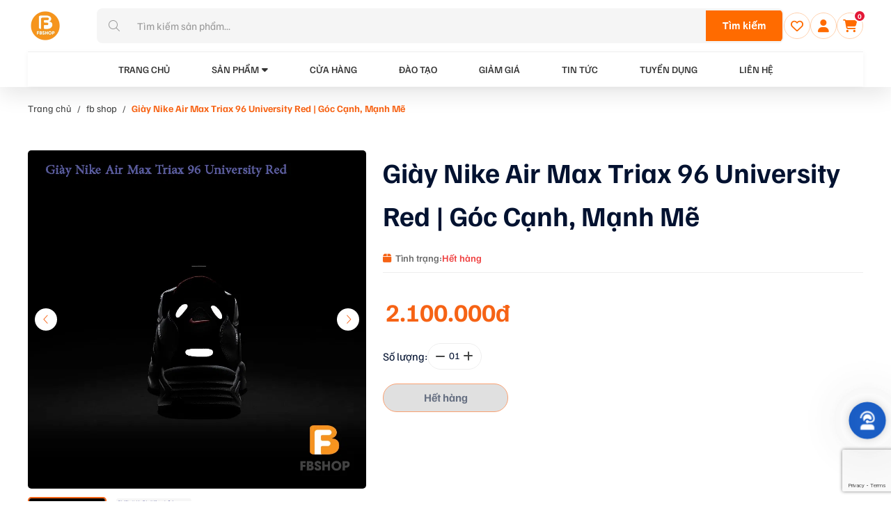

--- FILE ---
content_type: text/html; charset=UTF-8
request_url: https://fbshop.vn/p/giay-nike-air-max-triax-96-university-red/
body_size: 31260
content:
<!DOCTYPE html PUBLIC "-//W3C//DTD XHTML 1.0 Strict//EN" "http://www.w3.org/TR/xhtml1/DTD/xhtml1-strict.dtd">
<!--[if IE 7]><html class="ie ie7" lang="vi">
<![endif]-->
<!--[if IE 8]><html class="ie ie8" lang="vi">
<![endif]-->
<!--[if !(IE 7) & !(IE 8)]><!--><html lang="vi" style="margin-top: 0 !important;">
<!--<![endif]--><head><meta charset="UTF-8"><link data-optimized="2" rel="stylesheet" href="https://static.fbshop.vn/wp-content/litespeed/css/57336b22b97a4a5887ec76177ddf2024.css?ver=06bc0" /><link rel="preload" as="image" href="https://static.fbshop.vn/wp-content/uploads/2023/12/Giay-Nike-Air-Max-Triax-96-University-Red-s.gif"><meta name="viewport" content="width=device-width, initial-scale=1.0"><link rel="icon" href="https://static.fbshop.vn/wp-content/uploads/2023/08/LOGO5-01-1.png" sizes="32x32" /><link rel="icon" href="https://static.fbshop.vn/wp-content/uploads/2023/08/LOGO5-01-1.png" sizes="192x192" /><link rel="apple-touch-icon" href="https://static.fbshop.vn/wp-content/uploads/2023/08/LOGO5-01-1.png" /><meta name="msapplication-TileImage" content="https://static.fbshop.vn/wp-content/uploads/2023/08/LOGO5-01-1.png" /><link rel="pingback" href="https://fbshop.vn/xmlrpc.php" /><link rel="preload" as="style" onload="this.onload=null;this.rel='stylesheet'" href="https://static.fbshop.vn/template/js/library/fontawesome/css/all.css"><link rel="preload" as="style" onload="this.onload=null;this.rel='stylesheet'" href="https://static.fbshop.vn/template/js/library/fontawesome/fontawesome/fontawesome.css"><meta name='robots' content='index, follow, max-image-preview:large, max-snippet:-1, max-video-preview:-1' /> <script type="application/ld+json">{
    "@context": "https://schema.org",
    "@graph": [
        {
            "@context": "https://schema.org",
            "@type": "Organization",
            "@id": "https://fbshop.vn/#organization",
            "name": "FBSHOP",
            "url": "https://fbshop.vn",
            "logo": {
                "@type": "ImageObject",
                "url": "https://static.fbshop.vn/wp-content/uploads/2023/08/LOGO5-01-1.png",
                "width": 600,
                "height": 60
            },
            "sameAs": []
        },
        {
            "@context": "https://schema.org",
            "@type": "WebSite",
            "@id": "https://fbshop.vn/#website",
            "url": "https://fbshop.vn",
            "name": "FBSHOP",
            "description": "HỆ THỐNG CỬA HÀNG CẦU LÔNG CHÍNH HÃNG CHUYÊN NGHIỆP",
            "publisher": {
                "@id": "https://fbshop.vn/#organization"
            },
            "potentialAction": {
                "@type": "SearchAction",
                "target": {
                    "@type": "EntryPoint",
                    "urlTemplate": "https://fbshop.vn/?s={search_term_string}"
                },
                "query-input": "required name=search_term_string"
            }
        },
        {
            "@context": "https://schema.org",
            "@type": "BreadcrumbList",
            "itemListElement": [
                {
                    "@type": "ListItem",
                    "position": 1,
                    "name": "Trang chủ",
                    "item": "https://fbshop.vn"
                },
                {
                    "@type": "ListItem",
                    "position": 2,
                    "name": "fb shop",
                    "item": "https://fbshop.vn/fb-shop/"
                },
                {
                    "@type": "ListItem",
                    "position": 3,
                    "name": "Giày Nike Air Max Triax 96 University Red | Góc Cạnh, Mạnh Mẽ",
                    "item": "https://fbshop.vn/p/giay-nike-air-max-triax-96-university-red/"
                }
            ]
        },
        {
            "@context": "https://schema.org",
            "@type": "Product",
            "@id": "https://fbshop.vn/p/giay-nike-air-max-triax-96-university-red/#product",
            "name": "Giày Nike Air Max Triax 96 University Red | Góc Cạnh, Mạnh Mẽ",
            "description": "Ưu đãi khi mua hàng tại Fbshop :\n✔️Fbshop bảo hành giày chính hãng 1 tháng lỗi nhà sản xuất\n\n✔️Nhận ship cod và ship nội thành Hà Nội ( Nhận hàng thanh toán)\n\n✔️Chuyển khoản trước miễn phí vận chuyển\n☎️Liên hệ ngay: 0979170274 (Mr. Thành)",
            "sku": "e9149f3217e2",
            "image": "https://static.fbshop.vn/wp-content/uploads/2023/12/Giay-Nike-Air-Max-Triax-96-University-Red-s.gif",
            "brand": {
                "@type": "Brand",
                "name": "FBSHOP"
            },
            "offers": {
                "@type": "Offer",
                "url": "https://fbshop.vn/p/giay-nike-air-max-triax-96-university-red/",
                "priceCurrency": "VND",
                "price": "2100000",
                "priceValidUntil": "2026-12-31",
                "availability": "https://schema.org/InStock",
                "seller": {
                    "@id": "https://fbshop.vn/#organization"
                }
            }
        }
    ]
}</script> <title>Giày Nike Air Max Triax 96 University Red | Góc Cạnh, Mạnh Mẽ</title><meta name="description" content="Giày Nike Air Max Triax 96 University Red Auth ✅ Mô tả chi tiết giày ✅ Giá cả cạnh tranh nhất ✅ Fbshop ship code toàn quốc ☎️ Liên hệ: 0979170274 (Mr.Thành)" /><link rel="canonical" href="https://fbshop.vn/p/giay-nike-air-max-triax-96-university-red/" /><meta property="og:locale" content="vi_VN" /><meta property="og:type" content="article" /><meta property="og:title" content="Giày Nike Air Max Triax 96 University Red | Góc Cạnh, Mạnh Mẽ" /><meta property="og:description" content="Giày Nike Air Max Triax 96 University Red Auth ✅ Mô tả chi tiết giày ✅ Giá cả cạnh tranh nhất ✅ Fbshop ship code toàn quốc ☎️ Liên hệ: 0979170274 (Mr.Thành)" /><meta property="og:url" content="https://fbshop.vn/p/giay-nike-air-max-triax-96-university-red/" /><meta property="og:site_name" content="FBSHOP" /><meta property="article:publisher" content="https://www.facebook.com/caulong.pro/" /><meta property="article:modified_time" content="2023-12-13T23:32:23+00:00" /><meta property="og:image" content="https://static.fbshop.vn/wp-content/uploads/2023/12/Giay-Nike-Air-Max-Triax-96-University-Red-s.gif" /><meta property="og:image:width" content="864" /><meta property="og:image:height" content="864" /><meta property="og:image:type" content="image/gif" /><meta name="twitter:card" content="summary_large_image" /><meta name="twitter:label1" content="Ước tính thời gian đọc" /><meta name="twitter:data1" content="4 phút" /> <script type="application/ld+json" class="yoast-schema-graph">{"@context":"https://schema.org","@graph":[{"@type":"WebPage","@id":"https://fbshop.vn/p/giay-nike-air-max-triax-96-university-red/","url":"https://fbshop.vn/p/giay-nike-air-max-triax-96-university-red/","name":"Giày Nike Air Max Triax 96 University Red | Góc Cạnh, Mạnh Mẽ","isPartOf":{"@id":"https://fbshop.vn/#website"},"primaryImageOfPage":{"@id":"https://fbshop.vn/p/giay-nike-air-max-triax-96-university-red/#primaryimage"},"image":{"@id":"https://fbshop.vn/p/giay-nike-air-max-triax-96-university-red/#primaryimage"},"thumbnailUrl":"https://static.fbshop.vn/wp-content/uploads/2023/12/Giay-Nike-Air-Max-Triax-96-University-Red-s.gif","datePublished":"2023-12-13T23:32:11+00:00","dateModified":"2023-12-13T23:32:23+00:00","description":"Giày Nike Air Max Triax 96 University Red Auth ✅ Mô tả chi tiết giày ✅ Giá cả cạnh tranh nhất ✅ Fbshop ship code toàn quốc ☎️ Liên hệ: 0979170274 (Mr.Thành)","breadcrumb":{"@id":"https://fbshop.vn/p/giay-nike-air-max-triax-96-university-red/#breadcrumb"},"inLanguage":"vi","potentialAction":[{"@type":"ReadAction","target":["https://fbshop.vn/p/giay-nike-air-max-triax-96-university-red/"]}]},{"@type":"ImageObject","inLanguage":"vi","@id":"https://fbshop.vn/p/giay-nike-air-max-triax-96-university-red/#primaryimage","url":"https://static.fbshop.vn/wp-content/uploads/2023/12/Giay-Nike-Air-Max-Triax-96-University-Red-s.gif","contentUrl":"https://static.fbshop.vn/wp-content/uploads/2023/12/Giay-Nike-Air-Max-Triax-96-University-Red-s.gif","width":864,"height":864},{"@type":"BreadcrumbList","@id":"https://fbshop.vn/p/giay-nike-air-max-triax-96-university-red/#breadcrumb","itemListElement":[{"@type":"ListItem","position":1,"name":"Trang chủ","item":"https://fbshop.vn/"},{"@type":"ListItem","position":2,"name":"Danh mục","item":"https://fbshop.vn/danh-muc/"},{"@type":"ListItem","position":3,"name":"Giày Nike Air Max Triax 96 University Red | Góc Cạnh, Mạnh Mẽ"}]},{"@type":"WebSite","@id":"https://fbshop.vn/#website","url":"https://fbshop.vn/","name":"FBSHOP","description":"HỆ THỐNG CỬA HÀNG CẦU LÔNG CHÍNH HÃNG CHUYÊN NGHIỆP","publisher":{"@id":"https://fbshop.vn/#organization"},"potentialAction":[{"@type":"SearchAction","target":{"@type":"EntryPoint","urlTemplate":"https://fbshop.vn/?s={search_term_string}"},"query-input":{"@type":"PropertyValueSpecification","valueRequired":true,"valueName":"search_term_string"}}],"inLanguage":"vi"},{"@type":"Organization","@id":"https://fbshop.vn/#organization","name":"FBSHOP","url":"https://fbshop.vn/","logo":{"@type":"ImageObject","inLanguage":"vi","@id":"https://fbshop.vn/#/schema/logo/image/","url":"https://static.fbshop.vn/wp-content/uploads/2026/01/cropped-logo-4.webp","contentUrl":"https://static.fbshop.vn/wp-content/uploads/2026/01/cropped-logo-4.webp","width":397,"height":398,"caption":"FBSHOP"},"image":{"@id":"https://fbshop.vn/#/schema/logo/image/"},"sameAs":["https://www.facebook.com/caulong.pro/"]}]}</script>  <script data-optimized="1" type="text/javascript" src="https://static.fbshop.vn/wp-content/litespeed/js/270cb2e2b6376920c4a2eb728eeaaa4d.js?ver=f462a" id="jquery-core-js" defer data-deferred="1"></script> <script data-optimized="1" type="text/javascript" src="https://static.fbshop.vn/wp-content/litespeed/js/fac5d1880682a61cd95013784bb89995.js?ver=28074" id="jquery-migrate-js" defer data-deferred="1"></script> <script type="text/javascript" id="gsb-script-js-extra" src="[data-uri]" defer></script> <script data-optimized="1" type="text/javascript" src="https://static.fbshop.vn/wp-content/litespeed/js/5c2faebe4b0ffde6524cf20711f22622.js?ver=6ddb6" id="gsb-script-js" defer data-deferred="1"></script> <script data-optimized="1" type="text/javascript" src="https://static.fbshop.vn/wp-content/litespeed/js/2560fa8f410f40dc4186c150eefc83df.js?ver=878ac" id="jquery-blockui-js" defer="defer" data-wp-strategy="defer"></script> <script type="text/javascript" id="wc-add-to-cart-js-extra" src="[data-uri]" defer></script> <script data-optimized="1" type="text/javascript" src="https://static.fbshop.vn/wp-content/litespeed/js/89844fb18bd01d5a7f30a170cb1aaa23.js?ver=d0028" id="wc-add-to-cart-js" defer="defer" data-wp-strategy="defer"></script> <script type="text/javascript" id="wc-single-product-js-extra" src="[data-uri]" defer></script> <script data-optimized="1" type="text/javascript" src="https://static.fbshop.vn/wp-content/litespeed/js/1ac44cca85d87b32b4c4a212dd948523.js?ver=8f5de" id="wc-single-product-js" defer="defer" data-wp-strategy="defer"></script> <script data-optimized="1" type="text/javascript" src="https://static.fbshop.vn/wp-content/litespeed/js/a86bf8f15086736ef582e92e3d4ce1d7.js?ver=10d83" id="js-cookie-js" defer="defer" data-wp-strategy="defer"></script> <script type="text/javascript" id="woocommerce-js-extra" src="[data-uri]" defer></script> <script data-optimized="1" type="text/javascript" src="https://static.fbshop.vn/wp-content/litespeed/js/c5e641668da9fbc2d47cdfba9b7abde5.js?ver=a858d" id="woocommerce-js" defer="defer" data-wp-strategy="defer"></script>  <script src="https://www.googletagmanager.com/gtag/js?id=G-8G51ME87LS" defer data-deferred="1"></script> <script src="[data-uri]" defer></script>  <script src="[data-uri]" defer></script>  <script src="[data-uri]" defer></script> <noscript><style>.woocommerce-product-gallery{ opacity: 1 !important; }</style></noscript>
 <script src="[data-uri]" defer></script> <link rel="icon" href="https://static.fbshop.vn/wp-content/uploads/2023/08/LOGO5-01-1.png" sizes="32x32" /><link rel="icon" href="https://static.fbshop.vn/wp-content/uploads/2023/08/LOGO5-01-1.png" sizes="192x192" /><link rel="apple-touch-icon" href="https://static.fbshop.vn/wp-content/uploads/2023/08/LOGO5-01-1.png" /><meta name="msapplication-TileImage" content="https://static.fbshop.vn/wp-content/uploads/2023/08/LOGO5-01-1.png" /><style id="kirki-inline-styles"></style> <script src="https://cdnjs.cloudflare.com/ajax/libs/jquery/3.5.0/jquery.min.js" integrity="sha256-xNzN2a4ltkB44Mc/Jz3pT4iU1cmeR0FkXs4pru/JxaQ=" crossorigin="anonymous" defer data-deferred="1"></script> </head><body class="wp-singular product-template-default single single-product postid-109340 wp-custom-logo wp-theme-monatheme desktop-detect theme-monatheme woocommerce woocommerce-page woocommerce-no-js"><header class="header header-login header-v2" data-aos="fade-down" data-aos-duration="300"><div class="container"><div class="header-top"><div class="header-burger"><div class="hamburger" id="hamburger">
<label for="menu_checkbox" class="hamburger-label"><div class="hamburger-text"></div>
</label></div></div><div class="header-logo">
<a href="https://fbshop.vn" class="custom-logo-link" rel="home" itemprop="url"><img width="397" height="398" data-src="https://static.fbshop.vn/wp-content/uploads/2026/01/cropped-logo-4.webp" class="header-logo-image lazyload" alt="" decoding="async" data-srcset="https://static.fbshop.vn/wp-content/uploads/2026/01/cropped-logo-4.webp 397w, https://static.fbshop.vn/wp-content/uploads/2026/01/cropped-logo-4-300x301.webp 300w, https://static.fbshop.vn/wp-content/uploads/2026/01/cropped-logo-4-150x150.webp 150w, https://static.fbshop.vn/wp-content/uploads/2026/01/cropped-logo-4-100x100.webp 100w" data-sizes="(max-width: 397px) 100vw, 397px" src="[data-uri]" style="--smush-placeholder-width: 397px; --smush-placeholder-aspect-ratio: 397/398;" /></a></div><div class="header-search-inline"><form action="https://fbshop.vn/" method="get" class="header-search-form" id="header-search-form">
<input type="hidden" name="post_type" value="product"><div class="header-search-input-wrap">
<i class="fa-light fa-magnifying-glass header-search-icon"></i>
<input type="search"
name="s"
class="header-search-input"
id="header-search-input"
placeholder="Tìm kiếm sản phẩm..."
autocomplete="off"
value="">
<button
type="submit"
class="header-search-btn"
aria-label="Tìm kiếm"
>
<span>Tìm kiếm</span>
</button></div><div class="header-autocomplete" id="header-autocomplete"></div></form></div><div class="header-actions"><div class="header-action-icon ">
<a href="https://fbshop.vn/san-pham-yeu-thich" class="icon" aria-label="Wishlist">
<i class="far fa-heart"></i>
</a></div><div class="header-action-icon">
<a href="https://fbshop.vn/tai-khoan" class="icon" aria-label="Account">
<i class="fas fa-user"></i>
</a></div><div class="header-cart"><div class="header-action-icon header-cart-icon side-open">
<span class="icon"><i class="fas fa-shopping-cart"></i></span></div><div class="tnum" id="mona-cart-qty">
<span>0</span></div><div class="cmini side-fixed m-wrap-cart m-position"><div class="widget_shopping_cart_content" id="m_mini_cart"><div class="cmini-wrap"><div class="side-close"><div class="icon"> <i class="fas fa-times"></i></div></div><p class="t-title t-center mb-20">
Giỏ hàng</p><p class="text t-center t16 fw-4 mb-20">Hiện tại giỏ hàng của bạn đang trống</p><div class="icon-cart-empty t-center mb-30">
<img data-src="https://static.fbshop.vn/wp-content/themes/monatheme/public/helpers/images/cart-empty.png" alt="" src="[data-uri]" class="lazyload" style="--smush-placeholder-width: 775px; --smush-placeholder-aspect-ratio: 775/395;"></div>
<a href="https://fbshop.vn/" class="btn">
<span class="btn-inner">
<span class="text"> Quay lại trang chủ </span>
</span>
</a></div></div></div><div class="cmini side-fixed x2" side-id="1"><div class="cmini-wrap popup-compare-poduct "><div class="side-close x2"><div class="icon"><i class="fas fa-times"></i></div></div><p class="t-title t-center mb-30">Danh sách so sánh</p><div class="cmini-list" id="list-compare"></div>
<a href="https://fbshop.vn/danh-muc/" class="btn btn-add-compare btn-large">
<span class="btn-inner">
<span class="icon"><i class="fa-light fa-plus"></i></span><span class="text"> Thêm sản phẩm </span>
</span>
</a>
<a href="https://fbshop.vn/so-sanh-san-pham/" class="btn btn-large">
<span class="btn-inner">
<span class="text"> So sánh ngay </span>
</span>
</a><div class="cmini-dcor"><div class="ani-img">
<img data-src="https://static.fbshop.vn/template/assets/images/cart-dcor.webp" alt="" src="[data-uri]" class="lazyload"></div></div></div></div></div></div></div><div class="header-bottom"><div class="header-nav"><div class="menu"><div class="menu-nav"><ul id="menu-primary" class="menu-list"><li class='  menu-item menu-item-type-post_type menu-item-object-page menu-item-home'><a class="menu-link" href="https://fbshop.vn/">Trang Chủ</a></li><li class=' dropdown  menu-item menu-item-type-custom menu-item-object-custom'><a class="menu-link menu-product" href="javascript:;">Sản phẩm</a><div class="menu-mega megaJS"><div class="menu-mega-py"><div class="menu-mega-row row"><div class="menu-mega-left col col-3 openChildJs"><div class="menu-mega-pri"><p class="t-title t24">
Danh mục sản phẩm</p><ul class="menu-mega-list"><li class="menu-mega-item megaBtn">
<a href="https://fbshop.vn/vot-cau-long/" class="menu-mega-link">
Vợt cầu lông                                        </a></li><li class="menu-mega-item megaBtn">
<a href="https://fbshop.vn/giay-cau-long/" class="menu-mega-link">
Giày cầu lông                                        </a></li><li class="menu-mega-item megaBtn">
<a href="https://fbshop.vn/balo-cau-long/" class="menu-mega-link">
Balo cầu lông                                        </a></li><li class="menu-mega-item megaBtn">
<a href="https://fbshop.vn/bao-vot-cau-long/" class="menu-mega-link">
Bao vợt cầu lông                                        </a></li><li class="menu-mega-item megaBtn">
<a href="https://fbshop.vn/phu-kien-cau-long/" class="menu-mega-link">
Phụ kiện cầu lông                                        </a></li><li class="menu-mega-item megaBtn">
<a href="https://fbshop.vn/dung-cu-tennis-bong-da-boi/" class="menu-mega-link">
TENNIS, BÓNG ĐÁ, BƠI                                        </a></li><li class="menu-mega-item megaBtn">
<a href="https://fbshop.vn/vot-pickleball/" class="menu-mega-link">
Vợt Pickleball                                        </a></li></ul></div></div><div class="menu-mega-right col col-9"><div class="menu-mega-side megaPanel mega-scroll"><div class="menu-mega-flex"><div class="none-pc openParentJs"><div class="menu-mega-head"><a href="https://fbshop.vn/vot-cau-long/" class="menu-mega-link">
Vợt cầu lông                                            </a><div class="icon iconOpen">
<i class="fa-solid fa-caret-down"></i></div></div></div><div class="menu-mega-col"><div class="menu-mega-box "><div class="menu-mega-head">
<a href="https://fbshop.vn/vot-cau-long-yonex/">
Vợt cầu lông Yonex                                                            </a><div class="icon iconOpen">
<i class="fa-solid fa-caret-down"></i></div></div><ul class="menu-mega-list"><li class="menu-mega-item">
<a href="https://fbshop.vn/dong-vot-nano-flare/" class="menu-mega-link">
Dòng vợt Nanoflare                                                                            </a></li><li class="menu-mega-item">
<a href="https://fbshop.vn/dong-vot-astrox/" class="menu-mega-link">
Dòng vợt Astrox                                                                            </a></li><li class="menu-mega-item">
<a href="https://fbshop.vn/dong-vot-duora/" class="menu-mega-link">
Dòng vợt Duora                                                                            </a></li><li class="menu-mega-item">
<a href="https://fbshop.vn/dong-vot-nanoray/" class="menu-mega-link">
Dòng vợt Nanoray                                                                            </a></li><li class="menu-mega-item">
<a href="https://fbshop.vn/dong-vot-voltric/" class="menu-mega-link">
Dòng vợt Voltric                                                                            </a></li><li class="menu-mega-item">
<a href="https://fbshop.vn/dong-vot-arcsaber/" class="menu-mega-link">
Dòng vợt ArcSaber                                                                            </a></li></ul></div></div><div class="menu-mega-col"><div class="menu-mega-box "><div class="menu-mega-head">
<a href="https://fbshop.vn/vot-cau-long-lining/">
Vợt cầu lông Lining                                                            </a><div class="icon iconOpen">
<i class="fa-solid fa-caret-down"></i></div></div><ul class="menu-mega-list"><li class="menu-mega-item">
<a href="https://fbshop.vn/dong-vot-aeronaut/" class="menu-mega-link">
Dòng vợt Aeronaut                                                                            </a></li><li class="menu-mega-item">
<a href="https://fbshop.vn/dong-vot-tectonic/" class="menu-mega-link">
Dòng vợt Tectonic                                                                            </a></li><li class="menu-mega-item">
<a href="https://fbshop.vn/dong-vot-windstorm/" class="menu-mega-link">
Dòng vợt Windstorm                                                                            </a></li><li class="menu-mega-item">
<a href="https://fbshop.vn/dong-vot-calibar/" class="menu-mega-link">
Dòng vợt Calibar                                                                            </a></li><li class="menu-mega-item">
<a href="https://fbshop.vn/lining-halbertec/" class="menu-mega-link">
Dòng vợt Halbertec                                                                            </a></li><li class="menu-mega-item">
<a href="https://fbshop.vn/lining-axforce/" class="menu-mega-link">
Dòng Axforce                                                                            </a></li></ul></div></div><div class="menu-mega-col"><div class="menu-mega-box "><div class="menu-mega-head">
<a href="https://fbshop.vn/vot-cau-long-victor/">
Vợt cầu lông Victor                                                            </a><div class="icon iconOpen">
<i class="fa-solid fa-caret-down"></i></div></div><ul class="menu-mega-list"><li class="menu-mega-item">
<a href="https://fbshop.vn/dong-vot-drivex/" class="menu-mega-link">
Dòng vợt DriveX                                                                            </a></li><li class="menu-mega-item">
<a href="https://fbshop.vn/dong-vot-hypernano/" class="menu-mega-link">
Dòng vợt Hypernano                                                                            </a></li><li class="menu-mega-item">
<a href="https://fbshop.vn/dong-vot-brave-sword/" class="menu-mega-link">
Dòng vợt Brave Sword                                                                            </a></li><li class="menu-mega-item">
<a href="https://fbshop.vn/dong-vot-meteor-x/" class="menu-mega-link">
Dòng vợt Meteor X                                                                            </a></li><li class="menu-mega-item">
<a href="https://fbshop.vn/dong-vot-thruster-k/" class="menu-mega-link">
Dòng vợt Thruster K                                                                            </a></li><li class="menu-mega-item">
<a href="https://fbshop.vn/dong-vot-jetspeed/" class="menu-mega-link">
Dòng vợt Jetspeed                                                                            </a></li></ul></div></div><div class="menu-mega-col"><div class="menu-mega-box "><div class="menu-mega-head">
<a href="https://fbshop.vn/vot-cau-long-mizuno/">
Vợt cầu lông Mizuno                                                            </a><div class="icon iconOpen">
<i class="fa-solid fa-caret-down"></i></div></div><ul class="menu-mega-list"><li class="menu-mega-item">
<a href="https://fbshop.vn/speedflex/" class="menu-mega-link">
Speedflex                                                                            </a></li><li class="menu-mega-item">
<a href="https://fbshop.vn/carbo-pro/" class="menu-mega-link">
Carbo Pro                                                                            </a></li><li class="menu-mega-item">
<a href="https://fbshop.vn/promax/" class="menu-mega-link">
Promax                                                                            </a></li><li class="menu-mega-item">
<a href="https://fbshop.vn/caliber/" class="menu-mega-link">
Caliber                                                                            </a></li><li class="menu-mega-item">
<a href="https://fbshop.vn/jpx/" class="menu-mega-link">
JPX                                                                            </a></li><li class="menu-mega-item">
<a href="https://fbshop.vn/fortius/" class="menu-mega-link">
Fortius                                                                            </a></li></ul></div></div><div class="menu-mega-col"><div class="menu-mega-box noList"><div class="menu-mega-head">
<a href="https://fbshop.vn/vot-cau-long-kumpoo/">
Vợt cầu lông Kumpoo                                                            </a></div></div></div><div class="menu-mega-col"><div class="menu-mega-box noList"><div class="menu-mega-head">
<a href="https://fbshop.vn/vot-cau-long-proace/">
Vợt cầu lông Proace                                                            </a></div></div></div><div class="menu-mega-col"><div class="menu-mega-box noList"><div class="menu-mega-head">
<a href="https://fbshop.vn/vot-cau-long-flypower/">
Vợt cầu lông Flypower                                                            </a></div></div></div><div class="menu-mega-col"><div class="menu-mega-box noList"><div class="menu-mega-head">
<a href="https://fbshop.vn/vot-cau-long-felet/">
Vợt Cầu Lông Felet                                                            </a></div></div></div><div class="menu-mega-col"><div class="menu-mega-box noList"><div class="menu-mega-head">
<a href="https://fbshop.vn/vot-cau-long-kawasaki/">
Vợt cầu lông Kawasaki                                                            </a></div></div></div><div class="menu-mega-col"><div class="menu-mega-box noList"><div class="menu-mega-head">
<a href="https://fbshop.vn/vot-cau-long-ashaway/">
Vợt cầu lông Ashaway                                                            </a></div></div></div><div class="menu-mega-col"><div class="menu-mega-box noList"><div class="menu-mega-head">
<a href="https://fbshop.vn/vot-cau-long-vs/">
Vợt cầu lông VS                                                            </a></div></div></div><div class="menu-mega-col"><div class="menu-mega-box noList"><div class="menu-mega-head">
<a href="https://fbshop.vn/vot-cau-long-adidas/">
Vợt cầu lông Adidas                                                            </a></div></div></div><div class="menu-mega-col"><div class="menu-mega-box noList"><div class="menu-mega-head">
<a href="https://fbshop.vn/vot-cau-long-hundred/">
Vợt cầu lông Hundred                                                            </a></div></div></div></div></div><div class="menu-mega-side megaPanel mega-scroll"><div class="menu-mega-flex"><div class="none-pc openParentJs"><div class="menu-mega-head"><a href="https://fbshop.vn/giay-cau-long/" class="menu-mega-link">
Giày cầu lông                                            </a><div class="icon iconOpen">
<i class="fa-solid fa-caret-down"></i></div></div></div><div class="menu-mega-col"><div class="menu-mega-box "><div class="menu-mega-head">
<a href="https://fbshop.vn/giay-cau-long-yonex/">
Giày cầu lông Yonex                                                            </a><div class="icon iconOpen">
<i class="fa-solid fa-caret-down"></i></div></div><ul class="menu-mega-list"><li class="menu-mega-item">
<a href="https://fbshop.vn/giay-yonex-power-cushion-65/" class="menu-mega-link">
Giày Yonex Power Cushion 65 (65z, 65x ) - dòng giày được ưa chuộng nhất                                                                            </a></li><li class="menu-mega-item">
<a href="https://fbshop.vn/giay-yonex-aerus/" class="menu-mega-link">
Giày Yonex Aerus - Dòng giày nhẹ nhất thế giới                                                                            </a></li><li class="menu-mega-item">
<a href="https://fbshop.vn/giay-yonex-comfort/" class="menu-mega-link">
Giày Yonex Comfort - Đại lý Fbshop phân phối yonex chính hãng                                                                            </a></li><li class="menu-mega-item">
<a href="https://fbshop.vn/giay-yonex-eclipsion/" class="menu-mega-link">
Giày Yonex Eclipsion - Đại lý Fbshop phân phối chính hãng                                                                            </a></li><li class="menu-mega-item">
<a href="https://fbshop.vn/giay-yonex-gia-re/" class="menu-mega-link">
Giày Yonex giá rẻ - Cơ hội cho người mới chơi đi giày yonex chính hãng                                                                            </a></li></ul></div></div><div class="menu-mega-col"><div class="menu-mega-box noList"><div class="menu-mega-head">
<a href="https://fbshop.vn/giay-cau-long-lining/">
Giày cầu lông Lining                                                            </a></div></div></div><div class="menu-mega-col"><div class="menu-mega-box noList"><div class="menu-mega-head">
<a href="https://fbshop.vn/giay-cau-long-victor/">
Giày cầu lông Victor                                                            </a></div></div></div><div class="menu-mega-col"><div class="menu-mega-box noList"><div class="menu-mega-head">
<a href="https://fbshop.vn/giay-cau-long-mizuno/">
Giày cầu lông Mizuno                                                            </a></div></div></div><div class="menu-mega-col"><div class="menu-mega-box noList"><div class="menu-mega-head">
<a href="https://fbshop.vn/giay-cau-long-kumpoo/">
Giày cầu lông Kumpoo                                                            </a></div></div></div><div class="menu-mega-col"><div class="menu-mega-box noList"><div class="menu-mega-head">
<a href="https://fbshop.vn/giay-cau-long-kumpoo/">
Giày cầu lông Kumpoo                                                            </a></div></div></div><div class="menu-mega-col"><div class="menu-mega-box noList"><div class="menu-mega-head">
<a href="https://fbshop.vn/giay-cau-long-kawasaki/">
Giày cầu lông Kawasaki                                                            </a></div></div></div><div class="menu-mega-col"><div class="menu-mega-box noList"><div class="menu-mega-head">
<a href="https://fbshop.vn/giay-cau-long-felet/">
Giày cầu lông Felet                                                            </a></div></div></div><div class="menu-mega-col"><div class="menu-mega-box noList"><div class="menu-mega-head">
<a href="https://fbshop.vn/giay-cau-long-lefus/">
Giày cầu lông Lefus                                                            </a></div></div></div></div></div><div class="menu-mega-side megaPanel mega-scroll"><div class="menu-mega-flex"><div class="none-pc openParentJs"><div class="menu-mega-head"><a href="https://fbshop.vn/balo-cau-long/" class="menu-mega-link">
Balo cầu lông                                            </a><div class="icon iconOpen">
<i class="fa-solid fa-caret-down"></i></div></div></div><div class="menu-mega-col"><div class="menu-mega-box noList"><div class="menu-mega-head">
<a href="https://fbshop.vn/balo-yonex/">
Balo Yonex                                                            </a></div></div></div><div class="menu-mega-col"><div class="menu-mega-box noList"><div class="menu-mega-head">
<a href="https://fbshop.vn/balo-victor/">
Balo Victor                                                            </a></div></div></div><div class="menu-mega-col"><div class="menu-mega-box noList"><div class="menu-mega-head">
<a href="https://fbshop.vn/balo-lining/">
Balo Lining                                                            </a></div></div></div><div class="menu-mega-col"><div class="menu-mega-box noList"><div class="menu-mega-head">
<a href="https://fbshop.vn/balo-kumpoo/">
Balo Kumpoo                                                            </a></div></div></div><div class="menu-mega-col"><div class="menu-mega-box noList"><div class="menu-mega-head">
<a href="https://fbshop.vn/balo-cau-long-mizuno/">
Balo cầu lông Mizuno                                                            </a></div></div></div><div class="menu-mega-col"><div class="menu-mega-box noList"><div class="menu-mega-head">
<a href="https://fbshop.vn/balo-cau-long-apacs/">
Balo cầu lông Apacs                                                            </a></div></div></div><div class="menu-mega-col"><div class="menu-mega-box noList"><div class="menu-mega-head">
<a href="https://fbshop.vn/balo-cau-long-flypower-2/">
Balo cầu lông Flypower                                                            </a></div></div></div><div class="menu-mega-col"><div class="menu-mega-box noList"><div class="menu-mega-head">
<a href="https://fbshop.vn/balo-cau-long-kawasaki/">
Balo cầu lông Kawasaki                                                            </a></div></div></div></div></div><div class="menu-mega-side megaPanel mega-scroll"><div class="menu-mega-flex"><div class="none-pc openParentJs"><div class="menu-mega-head"><a href="https://fbshop.vn/bao-vot-cau-long/" class="menu-mega-link">
Bao vợt cầu lông                                            </a><div class="icon iconOpen">
<i class="fa-solid fa-caret-down"></i></div></div></div><div class="menu-mega-col"><div class="menu-mega-box noList"><div class="menu-mega-head">
<a href="https://fbshop.vn/bao-vot-cau-long-yonex/">
Bao vợt cầu lông Yonex                                                            </a></div></div></div><div class="menu-mega-col"><div class="menu-mega-box noList"><div class="menu-mega-head">
<a href="https://fbshop.vn/bao-vot-cau-long-victor/">
Bao vợt cầu lông Victor                                                            </a></div></div></div><div class="menu-mega-col"><div class="menu-mega-box noList"><div class="menu-mega-head">
<a href="https://fbshop.vn/bao-vot-cau-long-yonex/">
Bao vợt cầu lông Yonex                                                            </a></div></div></div><div class="menu-mega-col"><div class="menu-mega-box noList"><div class="menu-mega-head">
<a href="https://fbshop.vn/bao-vot-cau-long-mizuno/">
Bao vợt cầu lông Mizuno                                                            </a></div></div></div><div class="menu-mega-col"><div class="menu-mega-box noList"><div class="menu-mega-head">
<a href="https://fbshop.vn/bao-vot-cau-long-lining/">
Bao vợt cầu lông lining                                                            </a></div></div></div><div class="menu-mega-col"><div class="menu-mega-box noList"><div class="menu-mega-head">
<a href="https://fbshop.vn/bao-vot-cau-long-kawasaki/">
Bao vợt cầu lông kawasaki                                                            </a></div></div></div><div class="menu-mega-col"><div class="menu-mega-box noList"><div class="menu-mega-head">
<a href="https://fbshop.vn/bao-vot-cau-long-flypower/">
Bao vợt cầu lông Flypower                                                            </a></div></div></div><div class="menu-mega-col"><div class="menu-mega-box noList"><div class="menu-mega-head">
<a href="https://fbshop.vn/bao-vot-cau-long-kumpoo/">
Bao vợt cầu lông kumpoo                                                            </a></div></div></div></div></div><div class="menu-mega-side megaPanel mega-scroll"><div class="menu-mega-flex"><div class="none-pc openParentJs"><div class="menu-mega-head"><a href="https://fbshop.vn/phu-kien-cau-long/" class="menu-mega-link">
Phụ kiện cầu lông                                            </a><div class="icon iconOpen">
<i class="fa-solid fa-caret-down"></i></div></div></div><div class="menu-mega-col"><div class="menu-mega-box noList ">
<a href="https://fbshop.vn/phu-kien-aolikes-fbshop/" class="menu-mega-head">
Phụ kiện Aolikes - Fbshop                                                        </a></div></div><div class="menu-mega-col"><div class="menu-mega-box noList ">
<a href="https://fbshop.vn/xit-the-thao-ligpro/" class="menu-mega-head">
Xịt thể thao Ligpro - hỗ trợ chấn thương thể thao                                                        </a></div></div><div class="menu-mega-col"><div class="menu-mega-box noList ">
<a href="https://fbshop.vn/quan-ao-cau-long/" class="menu-mega-head">
Quần áo cầu lông                                                        </a></div></div></div></div><div class="menu-mega-side megaPanel "><div class="menu-mega-flex"><div class="none-pc openParentJs"><div class="menu-mega-head"><a href="https://fbshop.vn/dung-cu-tennis-bong-da-boi/" class="menu-mega-link">
TENNIS, BÓNG ĐÁ, BƠI                                            </a><div class="icon iconOpen">
<i class="fa-solid fa-caret-down"></i></div></div></div><div class="menu-mega-col"><div class="menu-mega-box "><div class="menu-mega-head">
<a href="https://fbshop.vn/dung-cu-tennis/">
DỤNG CỤ TENNIS                                                            </a><div class="icon iconOpen">
<i class="fa-solid fa-caret-down"></i></div></div><ul class="menu-mega-list"><li class="menu-mega-item">
<a href="https://fbshop.vn/vot-tennis/" class="menu-mega-link">
Vợt tennis                                                                            </a></li><li class="menu-mega-item">
<a href="https://fbshop.vn/giay-tennis/" class="menu-mega-link">
Giày Tennis                                                                            </a></li><li class="menu-mega-item">
<a href="https://fbshop.vn/day-cuoc-tennis/" class="menu-mega-link">
Dây cước Tennis                                                                            </a></li><li class="menu-mega-item">
<a href="https://fbshop.vn/bao-vot-tennis/" class="menu-mega-link">
Bao vợt Tennis                                                                            </a></li></ul></div></div><div class="menu-mega-col"><div class="menu-mega-box "><div class="menu-mega-head">
<a href="https://fbshop.vn/dung-cu-bong-da/">
Dụng cụ bóng đá                                                            </a><div class="icon iconOpen">
<i class="fa-solid fa-caret-down"></i></div></div><ul class="menu-mega-list"><li class="menu-mega-item">
<a href="https://fbshop.vn/ao-bong-da/" class="menu-mega-link">
Áo bóng đá                                                                            </a></li><li class="menu-mega-item">
<a href="https://fbshop.vn/giay-bong-da/" class="menu-mega-link">
Giày bóng đá                                                                            </a></li><li class="menu-mega-item">
<a href="https://fbshop.vn/giay-bong-da-kamito/" class="menu-mega-link">
Giày bóng đá Kamito                                                                            </a></li><li class="menu-mega-item">
<a href="https://fbshop.vn/giay-bong-da-mizuno/" class="menu-mega-link">
Giày bóng đá Mizuno                                                                            </a></li></ul></div></div><div class="menu-mega-col"><div class="menu-mega-box "><div class="menu-mega-head">
<a href="https://fbshop.vn/vot-cau-long-power-max/">
Dòng vợt Power Max                                                            </a><div class="icon iconOpen">
<i class="fa-solid fa-caret-down"></i></div></div><ul class="menu-mega-list"><li class="menu-mega-item">
<a href="https://fbshop.vn/kinh-boi/" class="menu-mega-link">
Kính Bơi                                                                            </a></li><li class="menu-mega-item">
<a href="https://fbshop.vn/mu-boi/" class="menu-mega-link">
Mũ bơi                                                                            </a></li></ul></div></div></div></div><div class="menu-mega-side megaPanel "><div class="menu-mega-flex"><div class="none-pc openParentJs"><div class="menu-mega-head"><a href="https://fbshop.vn/vot-pickleball/" class="menu-mega-link">
Vợt Pickleball                                            </a><div class="icon iconOpen">
<i class="fa-solid fa-caret-down"></i></div></div></div><div class="menu-mega-col"><div class="menu-mega-box noList ">
<a href="https://fbshop.vn/vot-pickleball-wilson/" class="menu-mega-head">
Vợt Pickleball Wilson                                                        </a></div></div><div class="menu-mega-col"><div class="menu-mega-box noList ">
<a href="https://fbshop.vn/vot-pickleball-selkirk/" class="menu-mega-head">
Vợt Pickleball Selkirk                                                        </a></div></div><div class="menu-mega-col"><div class="menu-mega-box noList ">
<a href="https://fbshop.vn/vot-pickleball-prokennex/" class="menu-mega-head">
Vợt Pickleball Prokennex                                                        </a></div></div><div class="menu-mega-col"><div class="menu-mega-box noList ">
<a href="https://fbshop.vn/vot-pickleball-passion/" class="menu-mega-head">
Vợt Pickleball Passion                                                        </a></div></div><div class="menu-mega-col"><div class="menu-mega-box noList ">
<a href="https://fbshop.vn/vot-pickleball-joola/" class="menu-mega-head">
Vợt Pickleball Joola                                                        </a></div></div><div class="menu-mega-col"><div class="menu-mega-box noList ">
<a href="https://fbshop.vn/vot-pickleball-head/" class="menu-mega-head">
Vợt Pickleball Head                                                        </a></div></div><div class="menu-mega-col"><div class="menu-mega-box noList ">
<a href="https://fbshop.vn/vot-pickleball-gamma/" class="menu-mega-head">
Vợt Pickleball Gamma                                                        </a></div></div><div class="menu-mega-col"><div class="menu-mega-box noList ">
<a href="https://fbshop.vn/vot-pickleball-beesoul/" class="menu-mega-head">
Vợt Pickleball Beesoul                                                        </a></div></div><div class="menu-mega-col"><div class="menu-mega-box noList ">
<a href="https://fbshop.vn/vot-pickleball-babolat/" class="menu-mega-head">
Vợt Pickleball Babolat                                                        </a></div></div><div class="menu-mega-col"><div class="menu-mega-box noList ">
<a href="https://fbshop.vn/vot-pickleball-arronax/" class="menu-mega-head">
Vợt Pickleball Arronax                                                        </a></div></div><div class="menu-mega-col"><div class="menu-mega-box noList ">
<a href="https://fbshop.vn/vot-pickleball-armakirl/" class="menu-mega-head">
Vợt Pickleball Armakirl                                                        </a></div></div></div></div></div></div></div></div></li><li class='  menu-item menu-item-type-post_type menu-item-object-page'><a class="menu-link" href="https://fbshop.vn/he-thong-cua-hang-fbshop/">Cửa Hàng</a></li><li class='  menu-item menu-item-type-custom menu-item-object-custom'><a class="menu-link" href="https://fbshop.hoola.vn/">Đào tạo</a></li><li class='  menu-item menu-item-type-custom menu-item-object-custom'><a class="menu-link" href="/sale-off">Giảm giá</a></li><li class='  menu-item menu-item-type-post_type menu-item-object-page'><a class="menu-link" href="https://fbshop.vn/tin-tuc-cau-long/">Tin tức</a></li><li class='  menu-item menu-item-type-post_type menu-item-object-page'><a class="menu-link" href="https://fbshop.vn/danh-sach-tuyen-dung/">Tuyển dụng</a></li><li class='  menu-item menu-item-type-post_type menu-item-object-page'><a class="menu-link" href="https://fbshop.vn/lien-he/">Liên hệ</a></li></ul></div></div></div></div></div><div class="mobile-overlay"></div><div class="mobile"><div class="mobile-con"><div class="mobile-wr"><div class="mobile-nav"><div class="menu-nav menu-have-icon"><ul id="menu-menu-header-main-mobile" class="menu-list"><li class='  menu-item menu-item-type-post_type menu-item-object-page menu-item-home'><a class="menu-link" href="https://fbshop.vn/">Trang Chủ</a></li><li class=' dropdown  menu-item menu-item-type-custom menu-item-object-custom'><a class="menu-link menu-product" href="javascript:;">Sản phẩm</a><div class="menu-mega megaJS"><div class="menu-mega-py"><div class="menu-mega-row row"><div class="menu-mega-left col col-3 openChildJs"><div class="menu-mega-pri"><p class="t-title t24">
Danh mục sản phẩm</p><ul class="menu-mega-list"><li class="menu-mega-item megaBtn">
<a href="https://fbshop.vn/vot-cau-long/" class="menu-mega-link">
Vợt cầu lông                                        </a></li><li class="menu-mega-item megaBtn">
<a href="https://fbshop.vn/giay-cau-long/" class="menu-mega-link">
Giày cầu lông                                        </a></li><li class="menu-mega-item megaBtn">
<a href="https://fbshop.vn/balo-cau-long/" class="menu-mega-link">
Balo cầu lông                                        </a></li><li class="menu-mega-item megaBtn">
<a href="https://fbshop.vn/bao-vot-cau-long/" class="menu-mega-link">
Bao vợt cầu lông                                        </a></li><li class="menu-mega-item megaBtn">
<a href="https://fbshop.vn/phu-kien-cau-long/" class="menu-mega-link">
Phụ kiện cầu lông                                        </a></li><li class="menu-mega-item megaBtn">
<a href="https://fbshop.vn/dung-cu-tennis-bong-da-boi/" class="menu-mega-link">
TENNIS, BÓNG ĐÁ, BƠI                                        </a></li><li class="menu-mega-item megaBtn">
<a href="https://fbshop.vn/vot-pickleball/" class="menu-mega-link">
Vợt Pickleball                                        </a></li></ul></div></div><div class="menu-mega-right col col-9"><div class="menu-mega-side megaPanel mega-scroll"><div class="menu-mega-flex"><div class="none-pc openParentJs"><div class="menu-mega-head"><a href="https://fbshop.vn/vot-cau-long/" class="menu-mega-link">
Vợt cầu lông                                            </a><div class="icon iconOpen">
<i class="fa-solid fa-caret-down"></i></div></div></div><div class="menu-mega-col"><div class="menu-mega-box "><div class="menu-mega-head">
<a href="https://fbshop.vn/vot-cau-long-yonex/">
Vợt cầu lông Yonex                                                            </a><div class="icon iconOpen">
<i class="fa-solid fa-caret-down"></i></div></div><ul class="menu-mega-list"><li class="menu-mega-item">
<a href="https://fbshop.vn/dong-vot-nano-flare/" class="menu-mega-link">
Dòng vợt Nanoflare                                                                            </a></li><li class="menu-mega-item">
<a href="https://fbshop.vn/dong-vot-astrox/" class="menu-mega-link">
Dòng vợt Astrox                                                                            </a></li><li class="menu-mega-item">
<a href="https://fbshop.vn/dong-vot-duora/" class="menu-mega-link">
Dòng vợt Duora                                                                            </a></li><li class="menu-mega-item">
<a href="https://fbshop.vn/dong-vot-nanoray/" class="menu-mega-link">
Dòng vợt Nanoray                                                                            </a></li><li class="menu-mega-item">
<a href="https://fbshop.vn/dong-vot-voltric/" class="menu-mega-link">
Dòng vợt Voltric                                                                            </a></li><li class="menu-mega-item">
<a href="https://fbshop.vn/dong-vot-arcsaber/" class="menu-mega-link">
Dòng vợt ArcSaber                                                                            </a></li></ul></div></div><div class="menu-mega-col"><div class="menu-mega-box "><div class="menu-mega-head">
<a href="https://fbshop.vn/vot-cau-long-lining/">
Vợt cầu lông Lining                                                            </a><div class="icon iconOpen">
<i class="fa-solid fa-caret-down"></i></div></div><ul class="menu-mega-list"><li class="menu-mega-item">
<a href="https://fbshop.vn/dong-vot-aeronaut/" class="menu-mega-link">
Dòng vợt Aeronaut                                                                            </a></li><li class="menu-mega-item">
<a href="https://fbshop.vn/dong-vot-tectonic/" class="menu-mega-link">
Dòng vợt Tectonic                                                                            </a></li><li class="menu-mega-item">
<a href="https://fbshop.vn/dong-vot-windstorm/" class="menu-mega-link">
Dòng vợt Windstorm                                                                            </a></li><li class="menu-mega-item">
<a href="https://fbshop.vn/dong-vot-calibar/" class="menu-mega-link">
Dòng vợt Calibar                                                                            </a></li><li class="menu-mega-item">
<a href="https://fbshop.vn/lining-halbertec/" class="menu-mega-link">
Dòng vợt Halbertec                                                                            </a></li><li class="menu-mega-item">
<a href="https://fbshop.vn/lining-axforce/" class="menu-mega-link">
Dòng Axforce                                                                            </a></li></ul></div></div><div class="menu-mega-col"><div class="menu-mega-box "><div class="menu-mega-head">
<a href="https://fbshop.vn/vot-cau-long-victor/">
Vợt cầu lông Victor                                                            </a><div class="icon iconOpen">
<i class="fa-solid fa-caret-down"></i></div></div><ul class="menu-mega-list"><li class="menu-mega-item">
<a href="https://fbshop.vn/dong-vot-drivex/" class="menu-mega-link">
Dòng vợt DriveX                                                                            </a></li><li class="menu-mega-item">
<a href="https://fbshop.vn/dong-vot-hypernano/" class="menu-mega-link">
Dòng vợt Hypernano                                                                            </a></li><li class="menu-mega-item">
<a href="https://fbshop.vn/dong-vot-brave-sword/" class="menu-mega-link">
Dòng vợt Brave Sword                                                                            </a></li><li class="menu-mega-item">
<a href="https://fbshop.vn/dong-vot-meteor-x/" class="menu-mega-link">
Dòng vợt Meteor X                                                                            </a></li><li class="menu-mega-item">
<a href="https://fbshop.vn/dong-vot-thruster-k/" class="menu-mega-link">
Dòng vợt Thruster K                                                                            </a></li><li class="menu-mega-item">
<a href="https://fbshop.vn/dong-vot-jetspeed/" class="menu-mega-link">
Dòng vợt Jetspeed                                                                            </a></li></ul></div></div><div class="menu-mega-col"><div class="menu-mega-box "><div class="menu-mega-head">
<a href="https://fbshop.vn/vot-cau-long-mizuno/">
Vợt cầu lông Mizuno                                                            </a><div class="icon iconOpen">
<i class="fa-solid fa-caret-down"></i></div></div><ul class="menu-mega-list"><li class="menu-mega-item">
<a href="https://fbshop.vn/speedflex/" class="menu-mega-link">
Speedflex                                                                            </a></li><li class="menu-mega-item">
<a href="https://fbshop.vn/carbo-pro/" class="menu-mega-link">
Carbo Pro                                                                            </a></li><li class="menu-mega-item">
<a href="https://fbshop.vn/promax/" class="menu-mega-link">
Promax                                                                            </a></li><li class="menu-mega-item">
<a href="https://fbshop.vn/caliber/" class="menu-mega-link">
Caliber                                                                            </a></li><li class="menu-mega-item">
<a href="https://fbshop.vn/jpx/" class="menu-mega-link">
JPX                                                                            </a></li><li class="menu-mega-item">
<a href="https://fbshop.vn/fortius/" class="menu-mega-link">
Fortius                                                                            </a></li></ul></div></div><div class="menu-mega-col"><div class="menu-mega-box noList"><div class="menu-mega-head">
<a href="https://fbshop.vn/vot-cau-long-kumpoo/">
Vợt cầu lông Kumpoo                                                            </a></div></div></div><div class="menu-mega-col"><div class="menu-mega-box noList"><div class="menu-mega-head">
<a href="https://fbshop.vn/vot-cau-long-proace/">
Vợt cầu lông Proace                                                            </a></div></div></div><div class="menu-mega-col"><div class="menu-mega-box noList"><div class="menu-mega-head">
<a href="https://fbshop.vn/vot-cau-long-flypower/">
Vợt cầu lông Flypower                                                            </a></div></div></div><div class="menu-mega-col"><div class="menu-mega-box noList"><div class="menu-mega-head">
<a href="https://fbshop.vn/vot-cau-long-felet/">
Vợt Cầu Lông Felet                                                            </a></div></div></div><div class="menu-mega-col"><div class="menu-mega-box noList"><div class="menu-mega-head">
<a href="https://fbshop.vn/vot-cau-long-kawasaki/">
Vợt cầu lông Kawasaki                                                            </a></div></div></div><div class="menu-mega-col"><div class="menu-mega-box noList"><div class="menu-mega-head">
<a href="https://fbshop.vn/vot-cau-long-ashaway/">
Vợt cầu lông Ashaway                                                            </a></div></div></div><div class="menu-mega-col"><div class="menu-mega-box noList"><div class="menu-mega-head">
<a href="https://fbshop.vn/vot-cau-long-vs/">
Vợt cầu lông VS                                                            </a></div></div></div><div class="menu-mega-col"><div class="menu-mega-box noList"><div class="menu-mega-head">
<a href="https://fbshop.vn/vot-cau-long-adidas/">
Vợt cầu lông Adidas                                                            </a></div></div></div><div class="menu-mega-col"><div class="menu-mega-box noList"><div class="menu-mega-head">
<a href="https://fbshop.vn/vot-cau-long-hundred/">
Vợt cầu lông Hundred                                                            </a></div></div></div></div></div><div class="menu-mega-side megaPanel mega-scroll"><div class="menu-mega-flex"><div class="none-pc openParentJs"><div class="menu-mega-head"><a href="https://fbshop.vn/giay-cau-long/" class="menu-mega-link">
Giày cầu lông                                            </a><div class="icon iconOpen">
<i class="fa-solid fa-caret-down"></i></div></div></div><div class="menu-mega-col"><div class="menu-mega-box "><div class="menu-mega-head">
<a href="https://fbshop.vn/giay-cau-long-yonex/">
Giày cầu lông Yonex                                                            </a><div class="icon iconOpen">
<i class="fa-solid fa-caret-down"></i></div></div><ul class="menu-mega-list"><li class="menu-mega-item">
<a href="https://fbshop.vn/giay-yonex-power-cushion-65/" class="menu-mega-link">
Giày Yonex Power Cushion 65 (65z, 65x ) - dòng giày được ưa chuộng nhất                                                                            </a></li><li class="menu-mega-item">
<a href="https://fbshop.vn/giay-yonex-aerus/" class="menu-mega-link">
Giày Yonex Aerus - Dòng giày nhẹ nhất thế giới                                                                            </a></li><li class="menu-mega-item">
<a href="https://fbshop.vn/giay-yonex-comfort/" class="menu-mega-link">
Giày Yonex Comfort - Đại lý Fbshop phân phối yonex chính hãng                                                                            </a></li><li class="menu-mega-item">
<a href="https://fbshop.vn/giay-yonex-eclipsion/" class="menu-mega-link">
Giày Yonex Eclipsion - Đại lý Fbshop phân phối chính hãng                                                                            </a></li><li class="menu-mega-item">
<a href="https://fbshop.vn/giay-yonex-gia-re/" class="menu-mega-link">
Giày Yonex giá rẻ - Cơ hội cho người mới chơi đi giày yonex chính hãng                                                                            </a></li></ul></div></div><div class="menu-mega-col"><div class="menu-mega-box noList"><div class="menu-mega-head">
<a href="https://fbshop.vn/giay-cau-long-lining/">
Giày cầu lông Lining                                                            </a></div></div></div><div class="menu-mega-col"><div class="menu-mega-box noList"><div class="menu-mega-head">
<a href="https://fbshop.vn/giay-cau-long-victor/">
Giày cầu lông Victor                                                            </a></div></div></div><div class="menu-mega-col"><div class="menu-mega-box noList"><div class="menu-mega-head">
<a href="https://fbshop.vn/giay-cau-long-mizuno/">
Giày cầu lông Mizuno                                                            </a></div></div></div><div class="menu-mega-col"><div class="menu-mega-box noList"><div class="menu-mega-head">
<a href="https://fbshop.vn/giay-cau-long-kumpoo/">
Giày cầu lông Kumpoo                                                            </a></div></div></div><div class="menu-mega-col"><div class="menu-mega-box noList"><div class="menu-mega-head">
<a href="https://fbshop.vn/giay-cau-long-kumpoo/">
Giày cầu lông Kumpoo                                                            </a></div></div></div><div class="menu-mega-col"><div class="menu-mega-box noList"><div class="menu-mega-head">
<a href="https://fbshop.vn/giay-cau-long-kawasaki/">
Giày cầu lông Kawasaki                                                            </a></div></div></div><div class="menu-mega-col"><div class="menu-mega-box noList"><div class="menu-mega-head">
<a href="https://fbshop.vn/giay-cau-long-felet/">
Giày cầu lông Felet                                                            </a></div></div></div><div class="menu-mega-col"><div class="menu-mega-box noList"><div class="menu-mega-head">
<a href="https://fbshop.vn/giay-cau-long-lefus/">
Giày cầu lông Lefus                                                            </a></div></div></div></div></div><div class="menu-mega-side megaPanel mega-scroll"><div class="menu-mega-flex"><div class="none-pc openParentJs"><div class="menu-mega-head"><a href="https://fbshop.vn/balo-cau-long/" class="menu-mega-link">
Balo cầu lông                                            </a><div class="icon iconOpen">
<i class="fa-solid fa-caret-down"></i></div></div></div><div class="menu-mega-col"><div class="menu-mega-box noList"><div class="menu-mega-head">
<a href="https://fbshop.vn/balo-yonex/">
Balo Yonex                                                            </a></div></div></div><div class="menu-mega-col"><div class="menu-mega-box noList"><div class="menu-mega-head">
<a href="https://fbshop.vn/balo-victor/">
Balo Victor                                                            </a></div></div></div><div class="menu-mega-col"><div class="menu-mega-box noList"><div class="menu-mega-head">
<a href="https://fbshop.vn/balo-lining/">
Balo Lining                                                            </a></div></div></div><div class="menu-mega-col"><div class="menu-mega-box noList"><div class="menu-mega-head">
<a href="https://fbshop.vn/balo-kumpoo/">
Balo Kumpoo                                                            </a></div></div></div><div class="menu-mega-col"><div class="menu-mega-box noList"><div class="menu-mega-head">
<a href="https://fbshop.vn/balo-cau-long-mizuno/">
Balo cầu lông Mizuno                                                            </a></div></div></div><div class="menu-mega-col"><div class="menu-mega-box noList"><div class="menu-mega-head">
<a href="https://fbshop.vn/balo-cau-long-apacs/">
Balo cầu lông Apacs                                                            </a></div></div></div><div class="menu-mega-col"><div class="menu-mega-box noList"><div class="menu-mega-head">
<a href="https://fbshop.vn/balo-cau-long-flypower-2/">
Balo cầu lông Flypower                                                            </a></div></div></div><div class="menu-mega-col"><div class="menu-mega-box noList"><div class="menu-mega-head">
<a href="https://fbshop.vn/balo-cau-long-kawasaki/">
Balo cầu lông Kawasaki                                                            </a></div></div></div></div></div><div class="menu-mega-side megaPanel mega-scroll"><div class="menu-mega-flex"><div class="none-pc openParentJs"><div class="menu-mega-head"><a href="https://fbshop.vn/bao-vot-cau-long/" class="menu-mega-link">
Bao vợt cầu lông                                            </a><div class="icon iconOpen">
<i class="fa-solid fa-caret-down"></i></div></div></div><div class="menu-mega-col"><div class="menu-mega-box noList"><div class="menu-mega-head">
<a href="https://fbshop.vn/bao-vot-cau-long-yonex/">
Bao vợt cầu lông Yonex                                                            </a></div></div></div><div class="menu-mega-col"><div class="menu-mega-box noList"><div class="menu-mega-head">
<a href="https://fbshop.vn/bao-vot-cau-long-victor/">
Bao vợt cầu lông Victor                                                            </a></div></div></div><div class="menu-mega-col"><div class="menu-mega-box noList"><div class="menu-mega-head">
<a href="https://fbshop.vn/bao-vot-cau-long-yonex/">
Bao vợt cầu lông Yonex                                                            </a></div></div></div><div class="menu-mega-col"><div class="menu-mega-box noList"><div class="menu-mega-head">
<a href="https://fbshop.vn/bao-vot-cau-long-mizuno/">
Bao vợt cầu lông Mizuno                                                            </a></div></div></div><div class="menu-mega-col"><div class="menu-mega-box noList"><div class="menu-mega-head">
<a href="https://fbshop.vn/bao-vot-cau-long-lining/">
Bao vợt cầu lông lining                                                            </a></div></div></div><div class="menu-mega-col"><div class="menu-mega-box noList"><div class="menu-mega-head">
<a href="https://fbshop.vn/bao-vot-cau-long-kawasaki/">
Bao vợt cầu lông kawasaki                                                            </a></div></div></div><div class="menu-mega-col"><div class="menu-mega-box noList"><div class="menu-mega-head">
<a href="https://fbshop.vn/bao-vot-cau-long-flypower/">
Bao vợt cầu lông Flypower                                                            </a></div></div></div><div class="menu-mega-col"><div class="menu-mega-box noList"><div class="menu-mega-head">
<a href="https://fbshop.vn/bao-vot-cau-long-kumpoo/">
Bao vợt cầu lông kumpoo                                                            </a></div></div></div></div></div><div class="menu-mega-side megaPanel mega-scroll"><div class="menu-mega-flex"><div class="none-pc openParentJs"><div class="menu-mega-head"><a href="https://fbshop.vn/phu-kien-cau-long/" class="menu-mega-link">
Phụ kiện cầu lông                                            </a><div class="icon iconOpen">
<i class="fa-solid fa-caret-down"></i></div></div></div><div class="menu-mega-col"><div class="menu-mega-box noList ">
<a href="https://fbshop.vn/phu-kien-aolikes-fbshop/" class="menu-mega-head">
Phụ kiện Aolikes - Fbshop                                                        </a></div></div><div class="menu-mega-col"><div class="menu-mega-box noList ">
<a href="https://fbshop.vn/xit-the-thao-ligpro/" class="menu-mega-head">
Xịt thể thao Ligpro - hỗ trợ chấn thương thể thao                                                        </a></div></div><div class="menu-mega-col"><div class="menu-mega-box noList ">
<a href="https://fbshop.vn/quan-ao-cau-long/" class="menu-mega-head">
Quần áo cầu lông                                                        </a></div></div></div></div><div class="menu-mega-side megaPanel "><div class="menu-mega-flex"><div class="none-pc openParentJs"><div class="menu-mega-head"><a href="https://fbshop.vn/dung-cu-tennis-bong-da-boi/" class="menu-mega-link">
TENNIS, BÓNG ĐÁ, BƠI                                            </a><div class="icon iconOpen">
<i class="fa-solid fa-caret-down"></i></div></div></div><div class="menu-mega-col"><div class="menu-mega-box "><div class="menu-mega-head">
<a href="https://fbshop.vn/dung-cu-tennis/">
DỤNG CỤ TENNIS                                                            </a><div class="icon iconOpen">
<i class="fa-solid fa-caret-down"></i></div></div><ul class="menu-mega-list"><li class="menu-mega-item">
<a href="https://fbshop.vn/vot-tennis/" class="menu-mega-link">
Vợt tennis                                                                            </a></li><li class="menu-mega-item">
<a href="https://fbshop.vn/giay-tennis/" class="menu-mega-link">
Giày Tennis                                                                            </a></li><li class="menu-mega-item">
<a href="https://fbshop.vn/day-cuoc-tennis/" class="menu-mega-link">
Dây cước Tennis                                                                            </a></li><li class="menu-mega-item">
<a href="https://fbshop.vn/bao-vot-tennis/" class="menu-mega-link">
Bao vợt Tennis                                                                            </a></li></ul></div></div><div class="menu-mega-col"><div class="menu-mega-box "><div class="menu-mega-head">
<a href="https://fbshop.vn/dung-cu-bong-da/">
Dụng cụ bóng đá                                                            </a><div class="icon iconOpen">
<i class="fa-solid fa-caret-down"></i></div></div><ul class="menu-mega-list"><li class="menu-mega-item">
<a href="https://fbshop.vn/ao-bong-da/" class="menu-mega-link">
Áo bóng đá                                                                            </a></li><li class="menu-mega-item">
<a href="https://fbshop.vn/giay-bong-da/" class="menu-mega-link">
Giày bóng đá                                                                            </a></li><li class="menu-mega-item">
<a href="https://fbshop.vn/giay-bong-da-kamito/" class="menu-mega-link">
Giày bóng đá Kamito                                                                            </a></li><li class="menu-mega-item">
<a href="https://fbshop.vn/giay-bong-da-mizuno/" class="menu-mega-link">
Giày bóng đá Mizuno                                                                            </a></li></ul></div></div><div class="menu-mega-col"><div class="menu-mega-box "><div class="menu-mega-head">
<a href="https://fbshop.vn/vot-cau-long-power-max/">
Dòng vợt Power Max                                                            </a><div class="icon iconOpen">
<i class="fa-solid fa-caret-down"></i></div></div><ul class="menu-mega-list"><li class="menu-mega-item">
<a href="https://fbshop.vn/kinh-boi/" class="menu-mega-link">
Kính Bơi                                                                            </a></li><li class="menu-mega-item">
<a href="https://fbshop.vn/mu-boi/" class="menu-mega-link">
Mũ bơi                                                                            </a></li></ul></div></div></div></div><div class="menu-mega-side megaPanel "><div class="menu-mega-flex"><div class="none-pc openParentJs"><div class="menu-mega-head"><a href="https://fbshop.vn/vot-pickleball/" class="menu-mega-link">
Vợt Pickleball                                            </a><div class="icon iconOpen">
<i class="fa-solid fa-caret-down"></i></div></div></div><div class="menu-mega-col"><div class="menu-mega-box noList ">
<a href="https://fbshop.vn/vot-pickleball-wilson/" class="menu-mega-head">
Vợt Pickleball Wilson                                                        </a></div></div><div class="menu-mega-col"><div class="menu-mega-box noList ">
<a href="https://fbshop.vn/vot-pickleball-selkirk/" class="menu-mega-head">
Vợt Pickleball Selkirk                                                        </a></div></div><div class="menu-mega-col"><div class="menu-mega-box noList ">
<a href="https://fbshop.vn/vot-pickleball-prokennex/" class="menu-mega-head">
Vợt Pickleball Prokennex                                                        </a></div></div><div class="menu-mega-col"><div class="menu-mega-box noList ">
<a href="https://fbshop.vn/vot-pickleball-passion/" class="menu-mega-head">
Vợt Pickleball Passion                                                        </a></div></div><div class="menu-mega-col"><div class="menu-mega-box noList ">
<a href="https://fbshop.vn/vot-pickleball-joola/" class="menu-mega-head">
Vợt Pickleball Joola                                                        </a></div></div><div class="menu-mega-col"><div class="menu-mega-box noList ">
<a href="https://fbshop.vn/vot-pickleball-head/" class="menu-mega-head">
Vợt Pickleball Head                                                        </a></div></div><div class="menu-mega-col"><div class="menu-mega-box noList ">
<a href="https://fbshop.vn/vot-pickleball-gamma/" class="menu-mega-head">
Vợt Pickleball Gamma                                                        </a></div></div><div class="menu-mega-col"><div class="menu-mega-box noList ">
<a href="https://fbshop.vn/vot-pickleball-beesoul/" class="menu-mega-head">
Vợt Pickleball Beesoul                                                        </a></div></div><div class="menu-mega-col"><div class="menu-mega-box noList ">
<a href="https://fbshop.vn/vot-pickleball-babolat/" class="menu-mega-head">
Vợt Pickleball Babolat                                                        </a></div></div><div class="menu-mega-col"><div class="menu-mega-box noList ">
<a href="https://fbshop.vn/vot-pickleball-arronax/" class="menu-mega-head">
Vợt Pickleball Arronax                                                        </a></div></div><div class="menu-mega-col"><div class="menu-mega-box noList ">
<a href="https://fbshop.vn/vot-pickleball-armakirl/" class="menu-mega-head">
Vợt Pickleball Armakirl                                                        </a></div></div></div></div></div></div></div></div></li><li class='  menu-item menu-item-type-post_type menu-item-object-page'><a class="menu-link" href="https://fbshop.vn/he-thong-cua-hang-fbshop/">Cửa Hàng</a></li><li class='  menu-item menu-item-type-custom menu-item-object-custom'><a class="menu-link" href="https://fbshop.hoola.vn/">Đào tạo</a></li><li class='  menu-item menu-item-type-custom menu-item-object-custom'><a class="menu-link" href="/sale-off">Giảm giá</a></li><li class='  menu-item menu-item-type-post_type menu-item-object-page'><a class="menu-link" href="https://fbshop.vn/tin-tuc-cau-long/">Tin tức</a></li><li class='  menu-item menu-item-type-post_type menu-item-object-page'><a class="menu-link" href="https://fbshop.vn/danh-sach-tuyen-dung/">Tuyển dụng</a></li><li class='  menu-item menu-item-type-post_type menu-item-object-page'><a class="menu-link" href="https://fbshop.vn/lien-he/">Liên hệ</a></li></ul></div></div><div class="mobile-ct"><div class="mobile-ct-list"><p class="footer-title"></p><div class="footer-ct-list"><div class="footer-ct-item"><div class="footer-ct-gr">
<span class="icon mt-03">
<img data-src="https://static.fbshop.vn/wp-content/uploads/2023/08/step-icon4.png" alt="" src="[data-uri]" class="lazyload" style="--smush-placeholder-width: 37px; --smush-placeholder-aspect-ratio: 37/36;">
</span><div class="tgroup"><p class="text fw-5">
Tư vấn sản phẩm</p><a href="tel:0979170274" target="_blank"
class="link fw-6" aria-label="Phone">
0979.170.274                                    </a></div></div></div><div class="footer-ct-item"><div class="footer-ct-gr">
<span class="icon mt-03">
<img data-src="https://static.fbshop.vn/wp-content/uploads/2023/08/step-icon4.png" alt="" src="[data-uri]" class="lazyload" style="--smush-placeholder-width: 37px; --smush-placeholder-aspect-ratio: 37/36;">
</span><div class="tgroup"><p class="text fw-5">
Bảo hành và CSKH</p><a href="tel:0984332823" target="_self"
class="link fw-6" aria-label="Phone">
0984.332.823                                    </a></div></div></div><div class="footer-ct-item"><div class="footer-ct-gr">
<span class="icon mt-03">
<img data-src="https://static.fbshop.vn/wp-content/uploads/2023/08/step-icon4.png" alt="" src="[data-uri]" class="lazyload" style="--smush-placeholder-width: 37px; --smush-placeholder-aspect-ratio: 37/36;">
</span><div class="tgroup"><p class="text fw-5">
Hàn vợt carbon</p><a href="tel:0866346993" target="_self"
class="link fw-6" aria-label="Phone">
0866.346.993                                    </a></div></div></div><div class="footer-ct-item"><div class="footer-ct-gr">
<span class="icon mt-03">
<img data-src="https://static.fbshop.vn/wp-content/uploads/2023/08/mb-map.png" alt="" src="[data-uri]" class="lazyload" style="--smush-placeholder-width: 32px; --smush-placeholder-aspect-ratio: 32/32;">
</span><div class="tgroup"><p class="text fw-5">
Xem hệ thống cửa hàng</p><a href="https://fbshop.vn/he-thong-cua-hang/" target="_blank"
class="link fw-6" aria-label="Phone">
Hà Nội và Tp. Hồ Chí Minh                                    </a></div></div></div></div></div></div><div class="mobile-if"><div class="mobile-if-list"><p class="txt"></p><div class="footer-adr-item"><div class="footer-adr-gr">
<span class="icon">
<img data-src="https://static.fbshop.vn/wp-content/uploads/2023/08/mb-user.png" alt="" src="[data-uri]" class="lazyload" style="--smush-placeholder-width: 32px; --smush-placeholder-aspect-ratio: 32/32;">
</span><p class="text">
<span class="fw-5">
Người đại diện                                </span> Trương Minh Thành</p></div></div><div class="footer-adr-item"><div class="footer-adr-gr">
<span class="icon">
<img data-src="https://static.fbshop.vn/wp-content/uploads/2023/08/mb-map.png" alt="" src="[data-uri]" class="lazyload" style="--smush-placeholder-width: 32px; --smush-placeholder-aspect-ratio: 32/32;">
</span><p class="text">
<span class="fw-5">
Địa chỉ                                </span> 12/70 ngõ 102 Trường Chinh, Đống Đa, Hà Nội</p></div></div><div class="footer-adr-item"><div class="footer-adr-gr">
<span class="icon">
<img data-src="https://static.fbshop.vn/wp-content/uploads/2023/08/mb-email.png" alt="" src="[data-uri]" class="lazyload" style="--smush-placeholder-width: 32px; --smush-placeholder-aspect-ratio: 32/32;">
</span><p class="text">
<a href="mailto:caulongfbshop@gmail.com" target="1" class="text" aria-label="Contact">
<span class="fw-5">
Email                                    </span> caulongfbshop@gmail.com                                </a></p></div></div></div></div></div></div><div class="mobile-mxh"><p class="footer-title"></p><div class="social"><div class="social-list">
<a href="https://www.facebook.com/caulong.pro/" target="1" class="social-link" aria-label="Social">
<img data-src="https://static.fbshop.vn/wp-content/uploads/2023/08/mb-icon4.png" alt="" src="[data-uri]" class="lazyload" style="--smush-placeholder-width: 24px; --smush-placeholder-aspect-ratio: 24/24;">
</a>
<a href="https://zalo.me/0979170274" target="1" class="social-link" aria-label="Social">
<img data-src="https://static.fbshop.vn/wp-content/uploads/2023/08/mb-icon3.png" alt="" src="[data-uri]" class="lazyload" style="--smush-placeholder-width: 24px; --smush-placeholder-aspect-ratio: 24/24;">
</a>
<a href="https://www.tiktok.com/vi-VN/" target="0" class="social-link" aria-label="Social">
<img data-src="https://static.fbshop.vn/wp-content/uploads/2023/08/mb-icon5.png" alt="" src="[data-uri]" class="lazyload" style="--smush-placeholder-width: 24px; --smush-placeholder-aspect-ratio: 24/24;">
</a>
<a href="https://shopee.vn/fbshop.vn" target="1" class="social-link" aria-label="Social">
<img data-src="https://static.fbshop.vn/wp-content/uploads/2023/08/mb-icon2.png" alt="" src="[data-uri]" class="lazyload" style="--smush-placeholder-width: 24px; --smush-placeholder-aspect-ratio: 24/24;">
</a></div></div></div></div></header><main class="main"><div id="product-109340" data-page="single" data-product-id="109340" class="mona-product-loadmore product type-product post-109340 status-publish first instock product_cat-fb-shop product_cat-giay-nike-chinh-hang product_cat-giay-nike-mau-moi-2020 product_cat-giay-sneaker-chinh-hang product_tag-air-max-triax-96 product_tag-fbshop product_tag-giay-nike-air-max-triax product_tag-giay-nike-air-max-triax-96 product_tag-nike-air-max product_tag-nike-air-max-triax has-post-thumbnail purchasable product-type-simple"><div class="breadcrumb-page"><div class="breadcrumb"><div class="container"><ul class="breadcrumb-list"><li class="breadcrumb-item">
<a href="https://fbshop.vn/" class="breadcrumb-link">Trang chủ</a></li><li class="breadcrumb-item">
<a href="https://fbshop.vn/fb-shop/" class="breadcrumb-link">fb shop</a></li><li class="breadcrumb-item">
<a href="" class="breadcrumb-link">Giày Nike Air Max Triax 96 University Red | Góc Cạnh, Mạnh Mẽ</a></li></ul></div></div></div><div class="sec-prddt mt-50"><div class="container"><div class="prddt"><div class="prddt-wrap"><form id="frmAddProduct">
<input type="hidden" name="product_id" value="109340">
<input type="hidden" name="json_api_kioviet" value=""><div class="prddt-flex"><div class="prddt-left"><div class="monaGalleryProduct"><div class="prddt-slider empty-border'"><div class="prddt-slider-main gallery"><div class="swiper"><div class="swiper-wrapper"><div class="swiper-slide"><div class="prddt-slider-img"><div class="inner gItem" data-src="https://static.fbshop.vn/wp-content/uploads/2023/12/Giay-Nike-Air-Max-Triax-96-University-Red.gif">
<img data-src="https://static.fbshop.vn/wp-content/uploads/2023/12/Giay-Nike-Air-Max-Triax-96-University-Red.gif" alt="" src="[data-uri]" class="lazyload" style="--smush-placeholder-width: 864px; --smush-placeholder-aspect-ratio: 864/864;"></div></div></div><div class="swiper-slide"><div class="prddt-slider-img"><div class="inner gItem" data-src="https://static.fbshop.vn/wp-content/uploads/2023/12/Giay-Nike-Air-Max-Triax-96-University-Red-l.gif">
<img data-src="https://static.fbshop.vn/wp-content/uploads/2023/12/Giay-Nike-Air-Max-Triax-96-University-Red-l.gif" alt="" src="[data-uri]" class="lazyload" style="--smush-placeholder-width: 864px; --smush-placeholder-aspect-ratio: 864/864;"></div></div></div></div></div><div class="btn-ctr cbtn-next"><div class="btn-ctr-inner">
<span class="icon">
<i class="fa-solid fa-chevron-right"></i>
</span></div></div><div class="btn-ctr cbtn-prev"><div class="btn-ctr-inner">
<span class="icon">
<i class="fa-solid fa-chevron-left"></i>
</span></div></div></div><div class="prddt-slider-thumb"><div class="swiper"><div class="swiper-wrapper"><div class="swiper-slide"><div class="prddt-slider-img"><div class="inner">
<img width="864" height="864" data-src="https://static.fbshop.vn/wp-content/uploads/2023/12/Giay-Nike-Air-Max-Triax-96-University-Red.gif" class="attachment-full size-full lazyload" alt="" decoding="async" src="[data-uri]" style="--smush-placeholder-width: 864px; --smush-placeholder-aspect-ratio: 864/864;" /></div></div></div><div class="swiper-slide"><div class="prddt-slider-img"><div class="inner">
<img width="864" height="864" data-src="https://static.fbshop.vn/wp-content/uploads/2023/12/Giay-Nike-Air-Max-Triax-96-University-Red-l.gif" class="attachment-full size-full lazyload" alt="" decoding="async" src="[data-uri]" style="--smush-placeholder-width: 864px; --smush-placeholder-aspect-ratio: 864/864;" /></div></div></div></div></div></div></div></div><div class="prddt-perti"><div class="prddt-perti-gr"><div class="prddt-prd-brand monaChinhanh mona-product-chinhanh-id-109340"></div><div class="compare-right-cus"><div class="compare-single">
<a href="javascript:void(0)" class="prddt-perti-link side-open x2 m_sosanh_product" data-product-id="109340" style="position: relative;">
<span class="icon">
<i class="fa-solid fa-scale-balanced"></i>
</span>
<span class="text">
So sánh                                                        </span><div class="box-loading">
<span class="loader-1"></span></div>                                                    </a></div><div class="prddt-prd-tag monaTagStatus mona-product-stock-id-109340"><span class="stock-loading"><i class="fas fa-spinner fa-spin"></i> Đang kiểm tra...</span></div></div></div></div></div><div class="prddt-right"><div class="prddt-prd"><div class="compare-right-cus mobile-custom"><div class="compare-single">
<a href="javascript:void(0)" class="prddt-perti-link side-open x2 m_sosanh_product" data-product-id="109340" style="position: relative;">
<span class="icon">
<i class="fa-solid fa-scale-balanced"></i>
</span>
<span class="text">
So sánh                                                    </span><div class="box-loading">
<span class="loader-1"></span></div>                                                </a></div></div><div class="prddt-prd-title"><h1 class="t-title">
Giày Nike Air Max Triax 96 University Red | Góc Cạnh, Mạnh Mẽ</h1></div><div class="prddt-prd-meta"><div class="prddt-prd-meta-item prddt-prd-meta-stock">
<span class="meta-label"><i class="fa-solid fa-box"></i> Tình trạng:</span>
<span class="meta-value monaStockText mona-stock-text-109340">
<i class="fas fa-spinner fa-spin"></i> Đang kiểm tra...
</span></div></div><div class="prddt-prd-block"><div class="prddt-prd-ctn"><div class="prddt-prd-price monaPriceProduct" id="monaPriceProduct"><div class="prddt-prd-price-box simple detail " data-min-price="0" data-max-price="0" data-min-regular="0" data-max-regular="0"><div class="prddt-price-row">
<span class="price-current">
2.100.000đ                        </span></div></div></div><div class="mona-attri  ""></div><div class="prddt-prd-count"><div class="prddt-prd-count-gr">
<span class="ttext">
Số lượng:                                                                </span><div class="count"><div class="count-btn count-minus">
<i class="fas fa-minus icon"></i></div>
<input type="text" value="1" max="12" min="0" class="count-input input-cart-single" name="quantity" hidden=""><p class="count-number">01</p><div class="count-btn count-plus">
<i class="fas fa-plus icon"></i></div></div></div></div><div class="prddt-prd-control monaAddToCart " id="monaButtons" data-status="loading" data-product-type="simple" data-product-id="109340"><div class="btn trans loading-stock">
<span class="btn-inner">
<span class="text">
Đang kiểm tra...                                                                </span>
</span></div></div><div class="popup popup-product" data-popup-id="popup-product"><div class="popup-overlay"></div><div class="popup-main"><div class="popup-main-wrapper"><div class="popup-over"><div class="popup-wrapper"><div class="popup-product-head"><div class="igr"><div class="popup-product-slide"><div class="popup-product-sw"><div class="monaGalleryProduct"><div class="prddt-slider empty-border'"><div class="prddt-slider-main gallery"><div class="swiper"><div class="swiper-wrapper"><div class="swiper-slide"><div class="prddt-slider-img"><div class="inner gItem" data-src="https://static.fbshop.vn/wp-content/uploads/2023/12/Giay-Nike-Air-Max-Triax-96-University-Red.gif">
<img data-src="https://static.fbshop.vn/wp-content/uploads/2023/12/Giay-Nike-Air-Max-Triax-96-University-Red.gif" alt="" src="[data-uri]" class="lazyload" style="--smush-placeholder-width: 864px; --smush-placeholder-aspect-ratio: 864/864;"></div></div></div><div class="swiper-slide"><div class="prddt-slider-img"><div class="inner gItem" data-src="https://static.fbshop.vn/wp-content/uploads/2023/12/Giay-Nike-Air-Max-Triax-96-University-Red-l.gif">
<img data-src="https://static.fbshop.vn/wp-content/uploads/2023/12/Giay-Nike-Air-Max-Triax-96-University-Red-l.gif" alt="" src="[data-uri]" class="lazyload" style="--smush-placeholder-width: 864px; --smush-placeholder-aspect-ratio: 864/864;"></div></div></div></div></div><div class="btn-ctr cbtn-next"><div class="btn-ctr-inner">
<span class="icon">
<i class="fa-solid fa-chevron-right"></i>
</span></div></div><div class="btn-ctr cbtn-prev"><div class="btn-ctr-inner">
<span class="icon">
<i class="fa-solid fa-chevron-left"></i>
</span></div></div></div><div class="prddt-slider-thumb"><div class="swiper"><div class="swiper-wrapper"><div class="swiper-slide"><div class="prddt-slider-img"><div class="inner">
<img width="864" height="864" data-src="https://static.fbshop.vn/wp-content/uploads/2023/12/Giay-Nike-Air-Max-Triax-96-University-Red.gif" class="attachment-full size-full lazyload" alt="" decoding="async" src="[data-uri]" style="--smush-placeholder-width: 864px; --smush-placeholder-aspect-ratio: 864/864;" /></div></div></div><div class="swiper-slide"><div class="prddt-slider-img"><div class="inner">
<img width="864" height="864" data-src="https://static.fbshop.vn/wp-content/uploads/2023/12/Giay-Nike-Air-Max-Triax-96-University-Red-l.gif" class="attachment-full size-full lazyload" alt="" decoding="async" src="[data-uri]" style="--smush-placeholder-width: 864px; --smush-placeholder-aspect-ratio: 864/864;" /></div></div></div></div></div></div></div></div></div></div><div class="igrs"><div class="prddt-prd-title"><p class="t-title">
Giày Nike Air Max Triax 96 University Red | Góc Cạnh, Mạnh Mẽ</p></div><div class="prddt-prd-price monaPriceProduct"><div class="prddt-prd-price-box simple list ">
<span class="price-new"><p class="price-new-not-simgple">2.100.000đ</p>                </span></div></div></div></div></div><div class="popup-product-main"><div class="mona-attri "></div><div class="prddt-prd-count"><div class="prddt-prd-count-gr">
<span class="ttext">
Số lượng:                                    </span><div class="count"><div class="count-btn count-minus">
<i class="fas fa-minus icon"></i></div>
<input type="text" value="1" max="12" min="0" class="count-input input-cart-single" name="quantity" hidden=""><p class="count-number">01</p><div class="count-btn count-plus">
<i class="fas fa-plus icon"></i></div></div></div></div><div class="prddt-prd-control monaAddToCart"><div class="btn trans mona-add-to-cart-detail" style="position:relative;" data-cookie="">
<a href="javascript:;" class="btn-inner">
<span class="text">
Thêm vào giỏ                                        </span>
</a><div class="box-loading">
<span class="loader-1"></span></div></div><div class="btn m-buy-now" style="position:relative;">
<a href="javascript:;" class="btn-inner ">
<span class="icon">
<i class="fa-solid fa-cart-shopping"></i>
</span>
<span class="text ">
Mua ngay                                        </span>
</a><div class="box-loading">
<span class="loader-1"></span></div></div></div></div></div></div></div><div class="popup-close">
<i class="fas fa-times icon"></i></div></div></div><div class="prddt-prd-control monaAddToCart mona-mobile-sticky-bar" id="monaMobileStickyBar" style="display:none;" data-product-id="109340"><div class="btn trans mona-add-to-cart-detail mona-mobile-add-cart" data-cookie="109340">
<a href="javascript:;" class="btn-inner">
<span class="text">
Thêm vào giỏ                                                            </span>
</a><div class="box-loading">
<span class="loading-icon"></span></div></div><div class="btn mona-buy-now mona-mobile-buy-now" data-cookie="109340">
<a href="javascript:;" class="btn-inner">
<span class="icon">
<i class="fa-solid fa-cart-shopping"></i>
</span>
<span class="text">
Mua ngay                                                            </span>
</a><div class="box-loading">
<span class="loading-icon"></span></div></div></div></div></div></div><div class="prddt-prd-brand monaChinhanh mona-product-chinhanh-id-109340 moblie-custom"></div></div></div><div class="prddt-cb mt-50" id="monaComboProduct"></div></form></div></div><div class="tabJS pdp-tab mt-100"><div class="pdp-tab-main"><div class="pdp-tab-list"><div class="tabBtn pdp-tab-list-item t24 fw-7 active">
Mô tả sản phẩm</div><div class="tabBtn pdp-tab-list-item t24 fw-7 ">
Đánh giá                <br />
0                <span class="t16 fw-7 rate-number">
<span class="icon-star">
<svg xmlns="http://www.w3.org/2000/svg" width="18" height="18" viewBox="0 0 18 18" fill="none">
<path d="M7.2919 5.04503C8.05189 3.68168 8.43188 3 9 3C9.56812 3 9.94811 3.68167 10.7081 5.04502L10.9047 5.39774C11.1207 5.78516 11.2287 5.97887 11.397 6.10668C11.5654 6.2345 11.7751 6.28194 12.1945 6.37683L12.5763 6.46322C14.0521 6.79713 14.79 6.96409 14.9655 7.52864C15.1411 8.09319 14.6381 8.68144 13.6319 9.85795L13.3716 10.1623C13.0857 10.4967 12.9428 10.6638 12.8785 10.8706C12.8142 11.0774 12.8358 11.3005 12.879 11.7465L12.9184 12.1526C13.0705 13.7224 13.1465 14.5072 12.6869 14.8561C12.2273 15.205 11.5364 14.8869 10.1546 14.2507L9.79711 14.0861C9.40445 13.9053 9.20811 13.8149 9 13.8149C8.79189 13.8149 8.59556 13.9053 8.20289 14.0861L7.8454 14.2507C6.46361 14.8869 5.77271 15.205 5.31309 14.8561C4.85347 14.5072 4.92953 13.7224 5.08164 12.1526L5.12099 11.7465C5.16422 11.3005 5.18583 11.0774 5.12152 10.8706C5.05721 10.6638 4.91426 10.4967 4.62835 10.1623L4.36806 9.85796C3.36195 8.68144 2.85889 8.09319 3.03445 7.52864C3.21001 6.96409 3.94791 6.79713 5.42372 6.46322L5.80553 6.37683C6.22491 6.28194 6.4346 6.2345 6.60297 6.10668C6.77133 5.97887 6.87932 5.78516 7.09528 5.39774L7.2919 5.04503Z" fill="#F6AF15" />
</svg>
</span>
</span></div></div><div class="pdp-tab-inner"><div class="pdp-tabPanel  tabPanel  open"><input id="drop-text-tab" hidden="" type="checkbox"><div class="pdp-tabPanel-content tab-readmore x0"><div class="left mona-content"><h2>Giày Nike Air Max Triax 96 University Red | Góc Cạnh, Mạnh Mẽ</h2><p><strong>Giày Nike Air Max Triax 96 University Red </strong>cùng với Air Max 2 Light and Air Ghost Racer đã được Nike đưa trở lại thị trường với một vài phối màu đơn giản. Giày <a href="https://fbshop.vn/p/giay-nike-air-max-triax-96-varsity-royal/">Nike Air Max Triax 96</a> University Red – đôi giày lấy cảm hứng từ Thế vận hội Olympic 1996 và vận động viên huyền thoại người Mỹ Michael Johnson, đó là thiết kế kết hợp hài hòa giữa tính thẩm mĩ và hiệu năng cho người mang. Hơn 20 năm sau khi phát hành lần đầu, Nike Air Max Triax 96 trở lại như một tác phẩm kinh điển đình đám. <span id="desc" class="addReadMore showlesscontent">Mời bạn đọc tham khảo cùng <a href="https://fbshop.vn/">Fbshop</a> nhé.</span></p><div id="attachment_34553" style="width: 410px" class="wp-caption aligncenter"><img decoding="async" aria-describedby="caption-attachment-34553" class="wp-image-34553 size-medium lazyload" title="Giày Nike Air Max Triax 96 University Red" data-src="https://static.fbshop.vn/wp-content/uploads/2023/12/Giay-Nike-Air-Max-Triax-96-University-Red-s-400x400.gif" alt="Giày Nike Air Max Triax 96 University Red" width="400" height="400" src="[data-uri]" style="--smush-placeholder-width: 400px; --smush-placeholder-aspect-ratio: 400/400;" /><p id="caption-attachment-34553" class="wp-caption-text">Giày Nike Air Max Triax 96 University Red</p></div><h3>Chi tiết sản phẩm:</h3><ul><li>Màu sắc hiển thị:White/Black/Silver/University Red</li><li>Phong cách: CD2053-105</li><li>Giày Nike Air Max Triax 96 University Red sử dụng hai gam màu tương phản đen – trắng làm chủ đạo cùng một vài điếm nhấn màu đỏ bắt mắt.</li><li>Các nhà thiết kế đã vô cùng khép léo khi kết hợp đa chất liệu một cách tài tình trên upper: lớp phủ bằng da màu trắng bên ngoài, tiếp đến là lớp da lộn màu đen và vải mesh thoáng khí. Tưởng chừng như hai gam màu tối giản đó sẽ khiến bản phối trở nên nhàm chán, nhưng chính những chi tiết điểm nhấn màu đỏ đã thay đổi hoàn toàn và khiến cho thiết kế trở nên cuốn hút hơn.</li><li>Biểu tượng Swoosh lần lượt xuất hiện trên mũi giày, bên hông và sau gót. Xuống phía dưới là midsole với túi khí Air Max khá nhỏ và mỏng ở gót giày, trái ngược hoàn toàn với các mẫu Air Max khác cùng thời như Air Max 95.</li></ul><div id="attachment_34552" style="width: 410px" class="wp-caption aligncenter"><img decoding="async" aria-describedby="caption-attachment-34552" class="wp-image-34552 size-medium lazyload" title="Giày Nike Air Max Triax 96 University Red" data-src="https://static.fbshop.vn/wp-content/uploads/2023/12/Giay-Nike-Air-Max-Triax-96-University-Red-l-400x400.gif" alt="Giày Nike Air Max Triax 96 University Red" width="400" height="400" src="[data-uri]" style="--smush-placeholder-width: 400px; --smush-placeholder-aspect-ratio: 400/400;" /><p id="caption-attachment-34552" class="wp-caption-text">Giày Nike Air Max Triax 96 University Red</p></div><h3>Cảm nhận thực tế:</h3><ul><li>Hiện nay, Air Max được mệnh danh là dòng giày tiên phong mũi nhọn của Nike và đã trở thành tượng đài trong lòng người hâm mộ.</li><li>Những đôi giày này được đặt tên theo công nghệ được tích hợp ở phần đế &#8211; công nghệ Air Max sử dụng đệm khí air ở midsole giúp mang đến cảm giác êm ái và hỗ trợ cho từng chuyển động của đôi chân.</li><li>Bên cạnh đó, thiết kế sang trọng và đẳng cấp cũng là ưu điểm tuyệt vời của dòng sản phẩm này. Nike Air Max Triax 96 University Red  – một thiết kế cổ điển được đưa trở lại trong phối màu mới hiện đại và tinh tế, chắc chắn sẽ là một lựa chọn không tồi cho những ai yêu thích công nghệ đệm đình đám này.</li></ul><div id="attachment_34551" style="width: 410px" class="wp-caption aligncenter"><img decoding="async" aria-describedby="caption-attachment-34551" class="wp-image-34551 size-medium lazyload" title="Giày Nike Air Max Triax 96 University Red" data-src="https://static.fbshop.vn/wp-content/uploads/2023/12/Giay-Nike-Air-Max-Triax-96-University-Red-400x400.gif" alt="Giày Nike Air Max Triax 96 University Red" width="400" height="400" src="[data-uri]" style="--smush-placeholder-width: 400px; --smush-placeholder-aspect-ratio: 400/400;" /><p id="caption-attachment-34551" class="wp-caption-text">Giày Nike Air Max Triax 96 University Red</p></div><h3>Chính sách ưu đãi:</h3><ul><li>Giày mua tại FB Shop được cam kết là hàng chính hãng 100%.</li><li>Giày được bảo hành keo đế 1 tháng.</li><li>Full box</li><li>Ship cod toàn quốc, nhận hàng thanh toán</li><li>Chuyển khoản trước được nhận thêm quà tặng.</li></ul><h3>Thông tin liên hệ:</h3><ul><li>Số điện thoại: 0979170274</li><li>Email: caulongfbshop@gmail.com</li><li>Facebook:<a href="https://www.facebook.com/caulong.pro/"> Fbshop – Dụng cụ thể thao cầu lông</a></li><li>Địa chỉ: Số 38, ngõ 102 Trường Chinh, Hà Nội</li></ul></div></div>
<label for="drop-text-tab" class="btn-drop-text"><div class="btn trans"><div class="btn-inner">
<span class="text">Xem thêm</span>
<span class="text">Thu gọn</span>
<span class="icon">
<i class="fas fa-chevron-down"></i>
</span></div></div>
</label></div><div class="pdp-tabPanel tabPanel  "><div class="pdp-tabPanel-content x3"><div class="rate"><div class="rate-wrap"><div class="cmts-inner rate-inner p-0 mt-24"><div class="cmts-inner rate-inner hasrate p-0"><div class="cmts-block "><div class="hasrate-top d-flex"><div class="hasrate-top-point"><p class="number-rate t40 fw-7">
0 <span class="t24 c-four">/5</span></p>
<span class="hasrate-star d-flex">
</span></div><div class="hasrate-top-option"><div class="d-flex list">
<input type="radio" id="rating-all" name="rating" class="rating-input m_star_fiter" data-post-id="109340" value="all" checked />
<label class="numstar t14 d-flex " for="rating-all">
Tất cả<div class="box-loading">
<span class="loader-1"></span></div>                    </label><input type="radio" id="rating-5" name="rating" class="rating-input m_star_fiter" data-post-id="109340" value="5" />
<label class="numstar t14 d-flex " for="rating-5">
5 sao<div class="box-loading">
<span class="loader-1"></span></div>                    </label><input type="radio" id="rating-4" name="rating" class="rating-input m_star_fiter" data-post-id="109340" value="4" />
<label class="numstar t14 d-flex " for="rating-4">
4 sao<div class="box-loading">
<span class="loader-1"></span></div>                    </label><input type="radio" id="rating-3" name="rating" class="rating-input m_star_fiter" data-post-id="109340" value="3" />
<label class="numstar t14 d-flex " for="rating-3">
3 sao<div class="box-loading">
<span class="loader-1"></span></div>                    </label><input type="radio" id="rating-2" name="rating" class="rating-input m_star_fiter" data-post-id="109340" value="2" />
<label class="numstar t14 d-flex " for="rating-2">
2 sao<div class="box-loading">
<span class="loader-1"></span></div>                    </label><input type="radio" id="rating-1" name="rating" class="rating-input m_star_fiter" data-post-id="109340" value="1" />
<label class="numstar t14 d-flex " for="rating-1">
1 sao<div class="box-loading">
<span class="loader-1"></span></div>                    </label></div></div><div class="hasrate-top-other">
<span class="t16">
Bạn đã mua sản phẩm này?                    <a href="javascript:void(0)" class="fw-7" style="color: #e10600">Để lại đánh giá</a>
</span></div></div><div class="" id="m_comment_list"><ul class="comment_list"><div class="cmts-top rate-top"><p class="c-second t24 fw-7">Chưa có đánh giá</p><p class="c-text">
Hiện chưa có đánh giá nào cho sản phẩm này.</p><div class="icon mt-30">
<img data-src="https://static.fbshop.vn/template/assets/images/icon-quote.png" alt="" src="[data-uri]" class="lazyload"></div></div></ul><div class="pcate-pagi mt-50"></div></div></div><form action="" id="commentform" novalidate method="post" enctype="multipart/form-data">
<input type="hidden" name="comment_post_ID" class="request" value="109340"><div class="cmts-mid rate-mid mt-50"><div class="cmts-ctn rate-ctn"><p class="t24 c-second fw-7">Đánh giá sản phẩm</p><p class="mt-10">
Hãy chia sẻ những điều bạn nghĩ về sản phẩm này với những người mua khác nhé.</p>
<br>
<span class="rate-subtitle fw-7 t16 ">
<span>
Chất lượng sản phẩm                                </span><div class="feedback ml-1"><div class="rating">
<input type="radio" name="rating" id="star-rating-5" value="5">
<label for="star-rating-5"></label>
<input type="radio" name="rating" id="star-rating-4" value="4">
<label for="star-rating-4"></label>
<input type="radio" name="rating" id="star-rating-3" value="3">
<label for="star-rating-3"></label>
<input type="radio" name="rating" id="star-rating-2" value="2">
<label for="star-rating-2"></label>
<input type="radio" name="rating" id="star-rating-1" value="1">
<label for="star-rating-1"></label></div></div>
</span><div class="cmts-form rate-form mt-30"><div class="cmts-form-gr rate-form-gr"><div class="ip-control x2">
<label class="t-label" for="">
Họ và tên <span class="c-third">* </span>
</label>
<input type="text" class="request" name="author" placeholder="Nhập họ tên của bạn"></div><div class="ip-control x2">
<label class="t-label" for="">
Email <span class="c-third">* </span>
</label>
<input type="email" class="request" name="email" placeholder="Nhập email của bạn"></div><div class="ip-control">
<label class="t-label" for="">
Đánh giá của bạn <span class="c-third">*
</span>
</label><textarea placeholder="Viết đánh giá" class="request" name="comment" id=""></textarea></div></div><div class="cmts-form-bot rate-form-bot mt-30"><div class="d-flex head"><div class="cmts-form-toggle"><div class="toggle-cus">
<input type="checkbox" name="andanh" id="toggle-rate">
<label for="toggle-rate"></label></div>
<span class="text">Ẩn danh</span></div></div><button class="btn" type="submit" style="position: relative;"><div class="btn-inner">
<span class="icon">
<i class="fa-regular fa-paper-plane"></i>
</span>
<span class="text"> Gửi ngay </span></div><div class="box-loading">
<span class="loader-1"></span></div>                                    </button></div><div id="file-selected-message" style="display: block; color: rgb(246, 99, 21);"></div></div></div></div></form></div></div></div></div></div></div></div></div></div></div><section class="sec-prdrl mt-100"><div class="container"><div class="prdrl"><div class="prdrl-wrap"><h2 class="t-title">
Sản phẩm tương tự</h2><div class="prdrl-slider mt-30"><div class="prdrl-sw" data-aos="fade-up"><div class="swiper"><div class="swiper-wrapper"><div class="swiper-slide"><div class="prdrl-item"><div class="prd-card-inner mona-product-loadmore" data-product-id="110219"><div class="prd-card-img"><div class="inner">
<a href="https://fbshop.vn/p/giay-sneaker-adidas-sleek-white/">
<img width="300" height="300" data-src="https://static.fbshop.vn/wp-content/uploads/woocommerce-placeholder-300x300.png" class="woocommerce-placeholder wp-post-image lazyload" alt="Placeholder" decoding="async" data-srcset="https://static.fbshop.vn/wp-content/uploads/woocommerce-placeholder-300x300.png 300w, https://static.fbshop.vn/wp-content/uploads/woocommerce-placeholder-600x600.png 600w, https://static.fbshop.vn/wp-content/uploads/woocommerce-placeholder-100x100.png 100w, https://static.fbshop.vn/wp-content/uploads/woocommerce-placeholder-150x150.png 150w, https://static.fbshop.vn/wp-content/uploads/woocommerce-placeholder-768x768.png 768w, https://static.fbshop.vn/wp-content/uploads/woocommerce-placeholder-1024x1024.png 1024w, https://static.fbshop.vn/wp-content/uploads/woocommerce-placeholder-790x790.png 790w, https://static.fbshop.vn/wp-content/uploads/woocommerce-placeholder-400x400.png 400w, https://static.fbshop.vn/wp-content/uploads/woocommerce-placeholder.png 1200w" data-sizes="(max-width: 300px) 100vw, 300px" src="[data-uri]" style="--smush-placeholder-width: 300px; --smush-placeholder-aspect-ratio: 300/300;" />            </a></div><div class="prd-card-badges"></div><div class="mona-product-stock-id-110219"></div>
<a href="https://fbshop.vn/p/giay-sneaker-adidas-sleek-white/" class="prd-card-cta">Xem chi tiết</a></div><div class="prd-card-ctn">
<a href="https://fbshop.vn/p/giay-sneaker-adidas-sleek-white/" class="prd-card-link">
Giày Sneaker Adidas Sleek White | Siêu phẩm tinh tế của Adidas        </a><div class="prd-card-price "><p class="price-new-not-simgple">2.010.000đ</p></div></div></div></div></div><div class="swiper-slide"><div class="prdrl-item"><div class="prd-card-inner mona-product-loadmore" data-product-id="110228"><div class="prd-card-img"><div class="inner">
<a href="https://fbshop.vn/p/giay-sneaker-adidas-swift-run-x-black/">
<img width="300" height="300" data-src="https://static.fbshop.vn/wp-content/uploads/woocommerce-placeholder-300x300.png" class="woocommerce-placeholder wp-post-image lazyload" alt="Placeholder" decoding="async" data-srcset="https://static.fbshop.vn/wp-content/uploads/woocommerce-placeholder-300x300.png 300w, https://static.fbshop.vn/wp-content/uploads/woocommerce-placeholder-600x600.png 600w, https://static.fbshop.vn/wp-content/uploads/woocommerce-placeholder-100x100.png 100w, https://static.fbshop.vn/wp-content/uploads/woocommerce-placeholder-150x150.png 150w, https://static.fbshop.vn/wp-content/uploads/woocommerce-placeholder-768x768.png 768w, https://static.fbshop.vn/wp-content/uploads/woocommerce-placeholder-1024x1024.png 1024w, https://static.fbshop.vn/wp-content/uploads/woocommerce-placeholder-790x790.png 790w, https://static.fbshop.vn/wp-content/uploads/woocommerce-placeholder-400x400.png 400w, https://static.fbshop.vn/wp-content/uploads/woocommerce-placeholder.png 1200w" data-sizes="(max-width: 300px) 100vw, 300px" src="[data-uri]" style="--smush-placeholder-width: 300px; --smush-placeholder-aspect-ratio: 300/300;" />            </a></div><div class="prd-card-badges"></div><div class="mona-product-stock-id-110228"></div>
<a href="https://fbshop.vn/p/giay-sneaker-adidas-swift-run-x-black/" class="prd-card-cta">Xem chi tiết</a></div><div class="prd-card-ctn">
<a href="https://fbshop.vn/p/giay-sneaker-adidas-swift-run-x-black/" class="prd-card-link">
Giày Sneaker Adidas Swift Run X Black | Khỏe khoắn trên sân chơi        </a><div class="prd-card-price "><p class="price-new-not-simgple">2.010.000đ</p></div></div></div></div></div><div class="swiper-slide"><div class="prdrl-item"><div class="prd-card-inner mona-product-loadmore" data-product-id="110225"><div class="prd-card-img"><div class="inner">
<a href="https://fbshop.vn/p/giay-sneaker-adidas-swift-run-x-red/">
<img width="300" height="300" data-src="https://static.fbshop.vn/wp-content/uploads/woocommerce-placeholder-300x300.png" class="woocommerce-placeholder wp-post-image lazyload" alt="Placeholder" decoding="async" data-srcset="https://static.fbshop.vn/wp-content/uploads/woocommerce-placeholder-300x300.png 300w, https://static.fbshop.vn/wp-content/uploads/woocommerce-placeholder-600x600.png 600w, https://static.fbshop.vn/wp-content/uploads/woocommerce-placeholder-100x100.png 100w, https://static.fbshop.vn/wp-content/uploads/woocommerce-placeholder-150x150.png 150w, https://static.fbshop.vn/wp-content/uploads/woocommerce-placeholder-768x768.png 768w, https://static.fbshop.vn/wp-content/uploads/woocommerce-placeholder-1024x1024.png 1024w, https://static.fbshop.vn/wp-content/uploads/woocommerce-placeholder-790x790.png 790w, https://static.fbshop.vn/wp-content/uploads/woocommerce-placeholder-400x400.png 400w, https://static.fbshop.vn/wp-content/uploads/woocommerce-placeholder.png 1200w" data-sizes="(max-width: 300px) 100vw, 300px" src="[data-uri]" style="--smush-placeholder-width: 300px; --smush-placeholder-aspect-ratio: 300/300;" />            </a></div><div class="prd-card-badges"></div><div class="mona-product-stock-id-110225"></div>
<a href="https://fbshop.vn/p/giay-sneaker-adidas-swift-run-x-red/" class="prd-card-cta">Xem chi tiết</a></div><div class="prd-card-ctn">
<a href="https://fbshop.vn/p/giay-sneaker-adidas-swift-run-x-red/" class="prd-card-link">
Giày Sneaker Adidas Swift Run X Red | Nổi bật trên sân chơi        </a><div class="prd-card-price "><p class="price-new-not-simgple">1.990.000đ</p></div></div></div></div></div><div class="swiper-slide"><div class="prdrl-item"><div class="prd-card-inner mona-product-loadmore" data-product-id="110227"><div class="prd-card-img"><div class="inner">
<a href="https://fbshop.vn/p/giay-sneaker-adidas-swift-run-x-grey/">
<img width="300" height="300" data-src="https://static.fbshop.vn/wp-content/uploads/woocommerce-placeholder-300x300.png" class="woocommerce-placeholder wp-post-image lazyload" alt="Placeholder" decoding="async" data-srcset="https://static.fbshop.vn/wp-content/uploads/woocommerce-placeholder-300x300.png 300w, https://static.fbshop.vn/wp-content/uploads/woocommerce-placeholder-600x600.png 600w, https://static.fbshop.vn/wp-content/uploads/woocommerce-placeholder-100x100.png 100w, https://static.fbshop.vn/wp-content/uploads/woocommerce-placeholder-150x150.png 150w, https://static.fbshop.vn/wp-content/uploads/woocommerce-placeholder-768x768.png 768w, https://static.fbshop.vn/wp-content/uploads/woocommerce-placeholder-1024x1024.png 1024w, https://static.fbshop.vn/wp-content/uploads/woocommerce-placeholder-790x790.png 790w, https://static.fbshop.vn/wp-content/uploads/woocommerce-placeholder-400x400.png 400w, https://static.fbshop.vn/wp-content/uploads/woocommerce-placeholder.png 1200w" data-sizes="(max-width: 300px) 100vw, 300px" src="[data-uri]" style="--smush-placeholder-width: 300px; --smush-placeholder-aspect-ratio: 300/300;" />            </a></div><div class="prd-card-badges"></div><div class="mona-product-stock-id-110227"></div>
<a href="https://fbshop.vn/p/giay-sneaker-adidas-swift-run-x-grey/" class="prd-card-cta">Xem chi tiết</a></div><div class="prd-card-ctn">
<a href="https://fbshop.vn/p/giay-sneaker-adidas-swift-run-x-grey/" class="prd-card-link">
Giày Sneaker Adidas Swift Run X Grey | Hiện đại, thanh lịch        </a><div class="prd-card-price "><p class="price-new-not-simgple">1.970.000đ</p></div></div></div></div></div><div class="swiper-slide"><div class="prdrl-item"><div class="prd-card-inner mona-product-loadmore" data-product-id="110224"><div class="prd-card-img"><div class="inner">
<a href="https://fbshop.vn/p/giay-sneaker-adidas-swift-run-x-white/">
<img width="300" height="300" data-src="https://static.fbshop.vn/wp-content/uploads/woocommerce-placeholder-300x300.png" class="woocommerce-placeholder wp-post-image lazyload" alt="Placeholder" decoding="async" data-srcset="https://static.fbshop.vn/wp-content/uploads/woocommerce-placeholder-300x300.png 300w, https://static.fbshop.vn/wp-content/uploads/woocommerce-placeholder-600x600.png 600w, https://static.fbshop.vn/wp-content/uploads/woocommerce-placeholder-100x100.png 100w, https://static.fbshop.vn/wp-content/uploads/woocommerce-placeholder-150x150.png 150w, https://static.fbshop.vn/wp-content/uploads/woocommerce-placeholder-768x768.png 768w, https://static.fbshop.vn/wp-content/uploads/woocommerce-placeholder-1024x1024.png 1024w, https://static.fbshop.vn/wp-content/uploads/woocommerce-placeholder-790x790.png 790w, https://static.fbshop.vn/wp-content/uploads/woocommerce-placeholder-400x400.png 400w, https://static.fbshop.vn/wp-content/uploads/woocommerce-placeholder.png 1200w" data-sizes="(max-width: 300px) 100vw, 300px" src="[data-uri]" style="--smush-placeholder-width: 300px; --smush-placeholder-aspect-ratio: 300/300;" />            </a></div><div class="prd-card-badges"></div><div class="mona-product-stock-id-110224"></div>
<a href="https://fbshop.vn/p/giay-sneaker-adidas-swift-run-x-white/" class="prd-card-cta">Xem chi tiết</a></div><div class="prd-card-ctn">
<a href="https://fbshop.vn/p/giay-sneaker-adidas-swift-run-x-white/" class="prd-card-link">
Giày Sneaker Adidas Swift Run X White | Thời trang thể thao        </a><div class="prd-card-price "><p class="price-new-not-simgple">1.955.000đ</p></div></div></div></div></div></div><div class="prdrl-pagi mt-30"><div class="swiper-pagination"></div></div></div></div></div></div></div></div></section><section class="sec-fregis mt-100"><div class="container"><div class="fregis"><div class="fregis-wrap"><div class="fregis-flex"><div class="fregis-left"><div class="fregis-block"><div class="fregis-title"><h2 class="t-title">
Đăng ký tư vấn ngay</h2></div><div class="fregis-form mt-30"><div class="wpcf7 no-js" id="wpcf7-f5-o1" lang="vi" dir="ltr"><div class="screen-reader-response"><p role="status" aria-live="polite" aria-atomic="true"></p><ul></ul></div><form action="/p/giay-nike-air-max-triax-96-university-red/#wpcf7-f5-o1" method="post" class="wpcf7-form init" aria-label="Form liên hệ" novalidate="novalidate" data-status="init"><div style="display: none;">
<input type="hidden" name="_wpcf7" value="5" />
<input type="hidden" name="_wpcf7_version" value="5.8.6" />
<input type="hidden" name="_wpcf7_locale" value="vi" />
<input type="hidden" name="_wpcf7_unit_tag" value="wpcf7-f5-o1" />
<input type="hidden" name="_wpcf7_container_post" value="0" />
<input type="hidden" name="_wpcf7_posted_data_hash" value="" />
<input type="hidden" name="_wpcf7_recaptcha_response" value="" /></div><div class="ip-control">
<span class="wpcf7-form-control-wrap" data-name="your-name"><input size="40" class="wpcf7-form-control wpcf7-text wpcf7-validates-as-required" aria-required="true" aria-invalid="false" placeholder="Nhập họ tên của bạn" value="" type="text" name="your-name" /></span></div><div class="ip-control">
<span class="wpcf7-form-control-wrap" data-name="tel-489"><input size="40" class="wpcf7-form-control wpcf7-tel wpcf7-validates-as-required wpcf7-text wpcf7-validates-as-tel" aria-required="true" aria-invalid="false" placeholder="Nhập số điện thoại của bạn" value="" type="tel" name="tel-489" /></span></div><div class="ip-control">
<span class="wpcf7-form-control-wrap" data-name="your-email"><input size="40" class="wpcf7-form-control wpcf7-email wpcf7-validates-as-required wpcf7-text wpcf7-validates-as-email" aria-required="true" aria-invalid="false" placeholder="Nhập email của bạn" value="" type="email" name="your-email" /></span></div><div class="ip-control">
<span class="wpcf7-form-control-wrap" data-name="textarea-930"><textarea cols="40" rows="10" class="wpcf7-form-control wpcf7-textarea wpcf7-validates-as-required" aria-required="true" aria-invalid="false" placeholder="Nhập nội dung yêu cầu" name="textarea-930"></textarea></span></div><label for="cf7-submit-mona" class="btn"><div class="btn-inner">
<span class="icon">
<i class="fas fa-paper-plane"></i>
</span>
<input class="wpcf7-form-control wpcf7-submit has-spinner text" id="cf7-submit-mona" type="submit" value="Gửi đi" /></div></label><input type='hidden' class='wpcf7-pum' value='{"closepopup":false,"closedelay":0,"openpopup":false,"openpopup_id":0}' /><div class="wpcf7-response-output" aria-hidden="true"></div></form></div></div></div></div><div class="fregis-right"><div class="fregis-imgp"><div class="inner"></div></div></div></div></div></div></div></section></div></main><div class="side-overlay"></div><div class="side-overlay overlay-pcate"></div><div class="side-overlay x2"></div><footer class="footer"><div class="footer-dcor"><div class="ani-img">
<img data-src="https://static.fbshop.vn/template/assets/images/dcor-ft.webp" alt="" src="[data-uri]" class="lazyload"></div></div><div class="container"><div class="footer-wrap"><div class="footer-flex"><div class="footer-left"><div class="footer-info"><div class="footer-logo">
<a href="https://fbshop.vn" class="custom-logo-link" rel="home" itemprop="url"><img width="397" height="398" data-src="https://static.fbshop.vn/wp-content/uploads/2026/01/cropped-logo-4.webp" class="header-logo-image lazyload" alt="" decoding="async" data-srcset="https://static.fbshop.vn/wp-content/uploads/2026/01/cropped-logo-4.webp 397w, https://static.fbshop.vn/wp-content/uploads/2026/01/cropped-logo-4-300x301.webp 300w, https://static.fbshop.vn/wp-content/uploads/2026/01/cropped-logo-4-150x150.webp 150w, https://static.fbshop.vn/wp-content/uploads/2026/01/cropped-logo-4-100x100.webp 100w" data-sizes="(max-width: 397px) 100vw, 397px" src="[data-uri]" style="--smush-placeholder-width: 397px; --smush-placeholder-aspect-ratio: 397/398;" /></a></div><div class="footer-adr"><p class="txt">
Công ty TNHH FB Sport Việt Nam</p><div class="footer-adr-item"><div class="footer-adr-gr">
<span class="icon">
<img data-src="https://static.fbshop.vn/wp-content/uploads/2023/08/mb-map.png" alt="" src="[data-uri]" class="lazyload" style="--smush-placeholder-width: 32px; --smush-placeholder-aspect-ratio: 32/32;">
</span><p class="text">
<span class="fw-5">
Địa chỉ                                </span> 12/70 ngõ 102 Trường Chinh, Đống Đa, Hà Nội</p></div></div><div class="footer-adr-item"><div class="footer-adr-gr">
<span class="icon">
<img data-src="https://static.fbshop.vn/wp-content/uploads/2023/08/mb-user.png" alt="" src="[data-uri]" class="lazyload" style="--smush-placeholder-width: 32px; --smush-placeholder-aspect-ratio: 32/32;">
</span><p class="text">
<span class="fw-5">
Người đại diện                                </span> Trương Minh Thành</p></div></div><div class="footer-adr-item"><div class="footer-adr-gr">
<span class="icon">
<img data-src="https://static.fbshop.vn/wp-content/uploads/2023/08/mb-email.png" alt="" src="[data-uri]" class="lazyload" style="--smush-placeholder-width: 32px; --smush-placeholder-aspect-ratio: 32/32;">
</span><p class="text">
<a href="mailto::caulongfbshop@gmail.com" target="0" class="text" aria-label="Contact">
<span class="fw-5">
Email                                    </span> caulongfbshop@gmail.com                                </a></p></div></div><div id="text-2" class="widget footer-description widget_text"><div class="textwidget"><p>Giấy phép kinh doanh số: 0109370129 đăng ký thay đổi lần 1 ngày 21/10/2020 (đăng ký lần đầu ngày 09/10/2020) do sở kế hoạch và đầu tư Hà Nội cấp.</p></div></div><div id="media_image-2" class="widget footer-description widget_media_image"><a href="http://online.gov.vn/Home/WebDetails/94133"><img width="230" height="86" data-src="https://static.fbshop.vn/wp-content/uploads/2023/09/image-27-1.png" class="image wp-image-949  attachment-full size-full lazyload" alt="" style="--smush-placeholder-width: 230px; --smush-placeholder-aspect-ratio: 230/86;max-width: 100%; height: auto;" decoding="async" src="[data-uri]" /></a></div></div></div></div><div class="footer-right"><div class="footer-block"><div class="footer-ct"><p class="footer-title"></p><div class="footer-ct-list"><div class="footer-ct-item"><div class="footer-ct-gr">
<span class="icon mt-03">
<img data-src="https://static.fbshop.vn/wp-content/uploads/2023/08/step-icon4.png" alt="" src="[data-uri]" class="lazyload" style="--smush-placeholder-width: 37px; --smush-placeholder-aspect-ratio: 37/36;">
</span><div class="tgroup"><p class="text fw-5">
Tư vấn và CSKH</p><a href="tel:0979.170.274" target="_self"
class="link fw-6" aria-label="Phone">
0979.170.274                                    </a></div></div></div><div class="footer-ct-item"><div class="footer-ct-gr">
<span class="icon mt-03">
<img data-src="https://static.fbshop.vn/wp-content/uploads/2023/08/icon-zalo.png" alt="" src="[data-uri]" class="lazyload" style="--smush-placeholder-width: 64px; --smush-placeholder-aspect-ratio: 64/64;">
</span><div class="tgroup"><p class="text fw-5">
Khách Nhập Sỉ Liên Hệ</p><a href="tel:0396.22.99.33" target="_self"
class="link fw-6" aria-label="Phone">
0396.22.99.33                                    </a></div></div></div><div class="footer-ct-item"><div class="footer-ct-gr">
<span class="icon mt-03">
<img data-src="https://static.fbshop.vn/wp-content/uploads/2023/08/step-icon4.png" alt="" src="[data-uri]" class="lazyload" style="--smush-placeholder-width: 37px; --smush-placeholder-aspect-ratio: 37/36;">
</span><div class="tgroup"><p class="text fw-5">
Tư Vấn Nhượng Quyền</p><a href="tel:0888.86.1115" target="_self"
class="link fw-6" aria-label="Phone">
0888.86.1115                                    </a></div></div></div><div class="footer-ct-item"><div class="footer-ct-gr">
<span class="icon mt-03">
<img data-src="https://static.fbshop.vn/wp-content/uploads/2023/08/mb-map.png" alt="" src="[data-uri]" class="lazyload" style="--smush-placeholder-width: 32px; --smush-placeholder-aspect-ratio: 32/32;">
</span><div class="tgroup"><p class="text fw-5">
Xem hệ thống cửa hàng</p><a href="/he-thong-cua-hang" target="_self"
class="link fw-6" aria-label="Phone">
Hà Nội và Tp. Hồ Chí Minh                                    </a></div></div></div></div></div><div class="footer-asset"><div class="footer-asset-flex"><div class="footer-asset-col"><div class="footer-asset-ctn"><p class="tt">
Hướng dẫn khách hàng</p><div class="footer-asset-menu"><div class="menu-nav"><ul id="menu-huong-dan-khach-hang" class="menu-list"><li class='  menu-item menu-item-type-post_type menu-item-object-mona_chinh_sach'><a class="menu-link" href="https://fbshop.vn/chinh-sach/chinh-sach-bao-hanh/">Chính sách bảo hành</a></li><li class='  menu-item menu-item-type-post_type menu-item-object-mona_chinh_sach'><a class="menu-link" href="https://fbshop.vn/chinh-sach/chinh-sach-doi-tra-hang/">Chính sách đổi trả hàng</a></li><li class='  menu-item menu-item-type-post_type menu-item-object-mona_chinh_sach'><a class="menu-link" href="https://fbshop.vn/chinh-sach/chinh-sach-van-chuyen/">Chính sách vận chuyển</a></li><li class='  menu-item menu-item-type-post_type menu-item-object-mona_chinh_sach'><a class="menu-link" href="https://fbshop.vn/chinh-sach/chinh-sach-thanh-toan/">Chính sách thanh toán</a></li><li class='  menu-item menu-item-type-post_type menu-item-object-mona_chinh_sach'><a class="menu-link" href="https://fbshop.vn/chinh-sach/chinh-sach-bao-mat/">Chính sách bảo mật</a></li></ul></div></div></div></div><div class="footer-asset-col"><div class="footer-asset-ctn"><p class="tt">
Hỗ trợ khách hàng</p><div class="footer-asset-menu"><div class="menu-nav"><ul id="menu-ho-tro-khach-hang" class="menu-list"><li class='  menu-item menu-item-type-post_type menu-item-object-mona_chinh_sach'><a class="menu-link" href="https://fbshop.vn/chinh-sach/huong-dan-mua-hang/">Hướng dẫn mua hàng</a></li><li class='  menu-item menu-item-type-post_type menu-item-object-mona_chinh_sach'><a class="menu-link" href="https://fbshop.vn/chinh-sach/hinh-thuc-giao-hang/">Hình thức giao hàng</a></li></ul></div></div><div class="footer-asset-pay"><p class="tt">
Hình thức thanh toán</p><div class="fgroup"><div class="fitem">
<span class="icon">
<img data-src="https://static.fbshop.vn/template/assets/images/ft-pay-icon2.png" alt="" src="[data-uri]" class="lazyload">
</span><p class="text">
Chuyển khoản</p></div><div class="fitem">
<span class="icon">
<img data-src="https://static.fbshop.vn/template/assets/images/ft-pay-icon.png" alt="" src="[data-uri]" class="lazyload">
</span><p class="text">
Ship COD</p></div></div></div></div></div><div class="footer-asset-col"><div class="footer-asset-ctn"><div id="custom_html-3" class="widget_text widget footer-menu-item footer-menu-item-third widget_custom_html"><div class="mona-widget-title">Fanpage</div><div class="textwidget custom-html-widget"><iframe data-src="https://www.facebook.com/plugins/page.php?href=https%3A%2F%2Fwww.facebook.com%2Fcaulong.pro%2F&tabs=timeline&width=340&height=130&small_header=false&adapt_container_width=true&hide_cover=false&show_facepile=true&appId" width="340" height="130" style="border:none;overflow:hidden" scrolling="no" frameborder="0" allowfullscreen="true" allow="autoplay; clipboard-write; encrypted-media; picture-in-picture; web-share" title="Facebook Fanpage FbShop" src="[data-uri]" class="lazyload" data-load-mode="1"></iframe></div></div><p class="footer-title"></p><div class="social"><div class="social-list">
<a href="https://www.facebook.com/caulong.pro/" target="1" class="social-link" aria-label="Social">
<img data-src="https://static.fbshop.vn/wp-content/uploads/2023/08/mb-icon4.png" alt="" src="[data-uri]" class="lazyload" style="--smush-placeholder-width: 24px; --smush-placeholder-aspect-ratio: 24/24;">
</a>
<a href="https://zalo.me/0979170274" target="1" class="social-link" aria-label="Social">
<img data-src="https://static.fbshop.vn/wp-content/uploads/2023/08/mb-icon3.png" alt="" src="[data-uri]" class="lazyload" style="--smush-placeholder-width: 24px; --smush-placeholder-aspect-ratio: 24/24;">
</a>
<a href="https://www.tiktok.com/vi-VN/" target="1" class="social-link" aria-label="Social">
<img data-src="https://static.fbshop.vn/wp-content/uploads/2023/08/mb-icon5.png" alt="" src="[data-uri]" class="lazyload" style="--smush-placeholder-width: 24px; --smush-placeholder-aspect-ratio: 24/24;">
</a>
<a href="https://shopee.vn/fbshop.vn" target="1" class="social-link" aria-label="Social">
<img data-src="https://static.fbshop.vn/wp-content/uploads/2023/08/mb-icon2.png" alt="" src="[data-uri]" class="lazyload" style="--smush-placeholder-width: 24px; --smush-placeholder-aspect-ratio: 24/24;">
</a>
<a href="https://www.youtube.com/channel/UC4ZysI1qnwPORRW9i5Z5HUQ" target="1" class="social-link" aria-label="Social">
<img data-src="https://static.fbshop.vn/wp-content/uploads/2023/08/mb-icon.png" alt="" src="[data-uri]" class="lazyload" style="--smush-placeholder-width: 24px; --smush-placeholder-aspect-ratio: 24/24;">
</a></div></div></div></div></div></div><div class="footer-slider"><div class="footer-slider-inner"><p class="footer-title">
Danh sách ngân hàng</p><div class="footer-slider-sw bank-sw"><div class="swiper"><div class="swiper-wrapper"><div class="swiper-slide"><div class="footer-slider-item"><div class="inner">
<img data-src="https://static.fbshop.vn/wp-content/uploads/2024/01/icon-bank.webp" alt="" src="[data-uri]" class="lazyload" style="--smush-placeholder-width: 170px; --smush-placeholder-aspect-ratio: 170/56;"></div></div></div><div class="swiper-slide"><div class="footer-slider-item"><div class="inner">
<img data-src="https://static.fbshop.vn/wp-content/uploads/2024/01/icon-bank-7.webp" alt="" src="[data-uri]" class="lazyload" style="--smush-placeholder-width: 170px; --smush-placeholder-aspect-ratio: 170/46;"></div></div></div><div class="swiper-slide"><div class="footer-slider-item"><div class="inner">
<img data-src="https://static.fbshop.vn/wp-content/uploads/2024/01/icon-bank-6.webp" alt="" src="[data-uri]" class="lazyload" style="--smush-placeholder-width: 170px; --smush-placeholder-aspect-ratio: 170/42;"></div></div></div><div class="swiper-slide"><div class="footer-slider-item"><div class="inner">
<img data-src="https://static.fbshop.vn/wp-content/uploads/2024/01/icon-bank-5.webp" alt="" src="[data-uri]" class="lazyload" style="--smush-placeholder-width: 170px; --smush-placeholder-aspect-ratio: 170/42;"></div></div></div><div class="swiper-slide"><div class="footer-slider-item"><div class="inner">
<img data-src="https://static.fbshop.vn/wp-content/uploads/2023/08/icon-bank-4.png" alt="" src="[data-uri]" class="lazyload" style="--smush-placeholder-width: 170px; --smush-placeholder-aspect-ratio: 170/46;"></div></div></div><div class="swiper-slide"><div class="footer-slider-item"><div class="inner">
<img data-src="https://static.fbshop.vn/wp-content/uploads/2023/08/icon-bank-3.png" alt="" src="[data-uri]" class="lazyload" style="--smush-placeholder-width: 170px; --smush-placeholder-aspect-ratio: 170/40;"></div></div></div><div class="swiper-slide"><div class="footer-slider-item"><div class="inner">
<img data-src="https://static.fbshop.vn/wp-content/uploads/2023/08/icon-bank-2.png" alt="" src="[data-uri]" class="lazyload" style="--smush-placeholder-width: 170px; --smush-placeholder-aspect-ratio: 170/66;"></div></div></div><div class="swiper-slide"><div class="footer-slider-item"><div class="inner">
<img data-src="https://static.fbshop.vn/wp-content/uploads/2023/08/icon-bank-1.png" alt="" src="[data-uri]" class="lazyload" style="--smush-placeholder-width: 170px; --smush-placeholder-aspect-ratio: 170/34;"></div></div></div></div></div></div></div></div></div></div></div></div></div></footer><div class="fsocial"><div class="fsocial-block"><div class="fsocial-fixed">
<a href="tel:0979170274" class="phone-box " aria-label="Contact">
<span class="phone-box-main d-flex">
<span class="text c-white t14 fw-6">097.917.0274</span>
<span class="icon icon-phone">
<img data-src="https://static.fbshop.vn/wp-content/uploads/2023/08/icon-phone.png" alt="" src="[data-uri]" class="lazyload">
</span>
</span>
</a>
<a href="https://zalo.me/3784385372578324165" class="icon" aria-label="Contact">
<img data-src="https://static.fbshop.vn/wp-content/uploads/2023/08/icon-zalo.png" alt="" src="[data-uri]" class="lazyload">
</a>
<a href="https://www.messenger.com/t/1575889075811537/?messaging_source=sourcepagesmessage_shortlink&source_id=1441792&recurring_notification=0" class="icon" aria-label="Contact">
<img data-src="https://static.fbshop.vn/wp-content/uploads/2023/08/icon-mess.png" alt="" src="[data-uri]" class="lazyload">
</a></div></div><div class="fsocial-btn icon-ctrs">
<span class="icons">
<img data-src="https://static.fbshop.vn/template/assets/images/icon-support.png" alt="" src="[data-uri]" class="lazyload">
</span></div></div><div class="back-to-top backToTop"><div class="triangle"></div><div class="triangle"></div><div class="triangle"></div></div><div class="popup popup-search" data-popup-id="popup-search"><div class="popup-overlay"></div><div class="popup-main"><div class="popup-main-wrapper"><div class="popup-over"><div class="popup-wrapper"><div class="popup-search-form"><div class="popup-search-title"><p class="t-title t-center">
Bạn cần tìm gì</p></div><form action="https://fbshop.vn/" method="get" id="searchform" class="searchform"><div class="blogsh-form-bl"><div class="blogsh-form-gr"><div class="blogsh-form-input">
<input type="search" class="search-field" name="s" value="" id="s" placeholder="Nhập từ khóa" />
<input type="hidden" class="" name="taxonomy" value="" hidden /></div></div>
<button
class="btn"
type="submit"
aria-label="Tìm kiếm"
><div class="btn-inner">
<span class="icon">
<i class="fa-solid fa-magnifying-glass"></i>
</span>
<span class="text">
Tìm kiếm                </span></div>
</button></div></form></div></div></div></div><div class="popup-close">
<i class="fas fa-times icon"></i></div></div></div> <script data-optimized="1" src="https://static.fbshop.vn/wp-content/litespeed/js/a082e20782b2a759683869ddca6822a6.js?ver=822a6" defer data-deferred="1"></script> <script data-optimized="1" defer rel="preload" src="https://static.fbshop.vn/wp-content/litespeed/js/4b871df5129b477bc5617f1591f31b2a.js?ver=31b2a"></script> <script data-optimized="1" defer rel="preload" src="https://static.fbshop.vn/wp-content/litespeed/js/43f86f50c81e77c57e9b2cbbf640269d.js?ver=0269d"></script> <script data-optimized="1" defer rel="preload" src="https://static.fbshop.vn/wp-content/litespeed/js/0d11f0497802e4d83fc94d59842366ff.js?ver=366ff"></script> <script data-optimized="1" defer rel="preload" src="https://static.fbshop.vn/wp-content/litespeed/js/6021ce9819da823801a803863d28db06.js?ver=8db06"></script> <script data-optimized="1" defer rel="preload" src="https://static.fbshop.vn/wp-content/litespeed/js/f00be13d92b918b536a04f6e40dbd84f.js?ver=bd84f"></script> <script data-optimized="1" defer rel="preload" src="https://static.fbshop.vn/wp-content/litespeed/js/2de0cd433d6a75f75784cd509a12da0c.js?ver=2da0c"></script> <script data-optimized="1" defer rel="preload" src="https://static.fbshop.vn/wp-content/litespeed/js/dbeee0dbfe6ce2de803ab109c4d21a72.js?ver=21a72"></script> <script data-optimized="1" defer rel="preload" src="https://static.fbshop.vn/wp-content/litespeed/js/b892f811bb69647905c5fee35ebd6349.js?ver=d6349"></script> <script data-optimized="1" defer rel="preload" src="https://static.fbshop.vn/wp-content/litespeed/js/46025837286b8e5478f5cfef2ea51006.js?ver=51006"></script> <script data-optimized="1" defer rel="preload" src="https://static.fbshop.vn/wp-content/litespeed/js/a0ba9a112828f7c8982f1689332a744b.js?ver=a744b"></script>  <script src="https://static.fbshop.vn/template/js/main.js" type="module"></script> <script src="[data-uri]" defer></script>  <script type="speculationrules">{"prefetch":[{"source":"document","where":{"and":[{"href_matches":"/*"},{"not":{"href_matches":["/wp-*.php","/wp-admin/*","/wp-content/uploads/*","/wp-content/*","/wp-content/plugins/*","/wp-content/themes/monatheme/*","/*\\?(.+)"]}},{"not":{"selector_matches":"a[rel~=\"nofollow\"]"}},{"not":{"selector_matches":".no-prefetch, .no-prefetch a"}}]},"eagerness":"conservative"}]}</script> <div id="mona-longin-form-wrap"><div class="login-signup-popup"><div class="tabs-main login-signup-tabs  "><div class="tab-nav login-signup-tab-nav"><ul class="ul-nav"><li id="tab-login" data-tab="#login" class="current login-tab">Đăng nhập</li>
<span class="or">/</span><li id="tab-register" data-tab="#sign-up" class="login-tab">Đăng ký</li></ul></div><div class="login-signup-tab-container"><div id="login" class="tab-content" style="display: block;"><form id="mona-login-form" action="" method="post"><div class="login-signup-form"><div class="f-group">
<label class="label" for="your-name">Tên đăng nhâp</label>
<input required id="your-name" name="user_name" type="text" class="f-control"></div><div class="f-group password-f-group">
<label class="label" for="your-pass">Mật khẩu</label>
<input required id="your-pass" name="user_pass" type="password" class="f-control"></div></div><div class="remember-box flex-justify-between">
<label for="remember-input-2" class="remember-label custom-checkbox">
<input class="checkbox" id="remember-input-2" name="user_remember" value="yes" type="checkbox">
<span class="checkmark"></span>
<span class="ltp">Nhớ đăng nhập</span>
</label>
<a href="https://fbshop.vn/quen-mat-khau/" class="main-btn-3">Bạn quên mật khẩu ?</a></div><div class="login-signup-btn-box" style="margin-bottom: 15px;">
<button type="submit" class="submit-btn mona-has-ajax">Đăng nhập</button></div><p id="response-login" class="response red"></p></form></div><div id="sign-up" class="tab-content" style="display: none;"><form id="mona-register-popup" action="" method="post"><div class="login-signup-form"><div class="f-group">
<label class="label" for="your-name">Họ & tên</label>
<input required id="your-name" name="register_name" type="text" class="f-control"></div><div class="f-group">
<label class="label" for="your-phone">Điện thoại</label>
<input required id="your-phone" name="register_phone" type="text" class="f-control"></div><div class="f-group">
<label class="label" for="your-email"> Email</label>
<input required id="your-email" name="register_email"  type="email" class="f-control"></div><div class="f-group">
<label class="label" for="your-loginname">Tên đăng nhập</label>
<input required id="your-loginname" name="register_loginname"  type="text" class="f-control"></div><div class="f-group password-f-group">
<label class="label" for="your-pass"> Mật khẩu</label>
<input required id="your-pass" name="register_pass"  type="password" class="f-control"></div><div class="f-group password-f-group">
<label class="label" for="verify-pass"> Xác nhận mật khẩu</label>
<input required id="verify-pass" name="register_repass"  type="password" class="f-control"></div></div><div class="remember-box">
<a href="https://fbshop.vn/quen-mat-khau/" class="main-btn-3">Bạn quên mật khẩu ?</a></div><div class="login-signup-btn-box">
<button type="submit" class="submit-btn mona-has-ajax">Đăng ký</button></div><p id="response-register" class="response red"></p></form></div></div></div>
<span class="mona-close-popup"> <i class="fa fa-times" aria-hidden="true"></i> </span></div></div> <script type='text/javascript' src="[data-uri]" defer></script> <script data-optimized="1" type="text/javascript" src="https://static.fbshop.vn/wp-content/litespeed/js/9e1b229a51d3dbab19fe73fcf397d2eb.js?ver=2b1ea" id="swv-js" defer data-deferred="1"></script> <script type="text/javascript" id="contact-form-7-js-extra" src="[data-uri]" defer></script> <script data-optimized="1" type="text/javascript" src="https://static.fbshop.vn/wp-content/litespeed/js/3f3e13ba74081dcc37fa590bf0ac3da0.js?ver=2de14" id="contact-form-7-js" defer data-deferred="1"></script> <script type="text/javascript" id="votcu-script-js-extra" src="[data-uri]" defer></script> <script data-optimized="1" type="text/javascript" src="https://static.fbshop.vn/wp-content/litespeed/js/ec642cff32280f71ca870c3682255958.js?ver=55958" id="votcu-script-js" defer data-deferred="1"></script> <script data-optimized="1" type="text/javascript" src="https://static.fbshop.vn/wp-content/litespeed/js/43cadfe5fbc2de11d69275951908cc89.js?ver=0c1b8" id="sourcebuster-js-js" defer data-deferred="1"></script> <script type="text/javascript" id="wc-order-attribution-js-extra" src="[data-uri]" defer></script> <script data-optimized="1" type="text/javascript" src="https://static.fbshop.vn/wp-content/litespeed/js/53db65ab25e929c6776983da283c48cd.js?ver=ec5cc" id="wc-order-attribution-js" defer data-deferred="1"></script> <script data-optimized="1" type="text/javascript" src="https://static.fbshop.vn/wp-content/litespeed/js/e0116907c5083664324566a17d19d710.js?ver=9d710" id="mona-Date-picker-ex-front-js" defer data-deferred="1"></script> <script data-optimized="1" type="text/javascript" src="https://static.fbshop.vn/wp-content/litespeed/js/c90c0a6ce8c34e022d84d79ad66584d8.js?ver=584d8" id="mona-Magnific-ex-front-js" defer data-deferred="1"></script> <script type="text/javascript" id="mona--filter-ex-front-js-extra" src="[data-uri]" defer></script> <script data-optimized="1" type="text/javascript" src="https://static.fbshop.vn/wp-content/litespeed/js/809c1e9d6696163490bbc5dfe2bcf833.js?ver=cf833" id="mona--filter-ex-front-js" defer data-deferred="1"></script> <script type="text/javascript" id="mona-frontend-js-extra" src="[data-uri]" defer></script> <script type="module" src="https://static.fbshop.vn/wp-content/themes/monatheme/public/helpers/scripts/mona-frontend.js?ver=1768924431"></script><script type="text/javascript" src="https://static.fbshop.vn/wp-content/plugins/litespeed-cache/assets/js/instant_click.min.js?ver=6.1" id="litespeed-cache-js"></script> <script type="text/javascript" src="https://www.google.com/recaptcha/api.js?render=6LdVf88qAAAAAITmCqgpFPofqH5UAfD-QqJKwY9V&amp;ver=3.0" id="google-recaptcha-js" defer data-deferred="1"></script> <script data-optimized="1" type="text/javascript" src="https://static.fbshop.vn/wp-content/litespeed/js/6d74b9d5f18607cb1f111122d9a5f587.js?ver=3bafe" id="wp-polyfill-js" defer data-deferred="1"></script> <script type="text/javascript" id="wpcf7-recaptcha-js-extra" src="[data-uri]" defer></script> <script data-optimized="1" type="text/javascript" src="https://static.fbshop.vn/wp-content/litespeed/js/aa22b9886e2861139142d5dc52a51256.js?ver=51256" id="wpcf7-recaptcha-js" defer data-deferred="1"></script> <script type="text/javascript" id="smush-lazy-load-js-before" src="[data-uri]" defer></script> <script data-optimized="1" type="text/javascript" src="https://static.fbshop.vn/wp-content/litespeed/js/d5303d8e158cf301d14b39b5a33bd941.js?ver=49358" id="smush-lazy-load-js" defer data-deferred="1"></script> <script data-no-optimize="1">/*<![CDATA[*/!function(t,e){"object"==typeof exports&&"undefined"!=typeof module?module.exports=e():"function"==typeof define&&define.amd?define(e):(t="undefined"!=typeof globalThis?globalThis:t||self).LazyLoad=e()}(this,function(){"use strict";function e(){return(e=Object.assign||function(t){for(var e=1;e<arguments.length;e++){var n,a=arguments[e];for(n in a)Object.prototype.hasOwnProperty.call(a,n)&&(t[n]=a[n])}return t}).apply(this,arguments)}function i(t){return e({},it,t)}function o(t,e){var n,a="LazyLoad::Initialized",i=new t(e);try{n=new CustomEvent(a,{detail:{instance:i}})}catch(t){(n=document.createEvent("CustomEvent")).initCustomEvent(a,!1,!1,{instance:i})}window.dispatchEvent(n)}function l(t,e){return t.getAttribute(gt+e)}function c(t){return l(t,bt)}function s(t,e){return function(t,e,n){e=gt+e;null!==n?t.setAttribute(e,n):t.removeAttribute(e)}(t,bt,e)}function r(t){return s(t,null),0}function u(t){return null===c(t)}function d(t){return c(t)===vt}function f(t,e,n,a){t&&(void 0===a?void 0===n?t(e):t(e,n):t(e,n,a))}function _(t,e){nt?t.classList.add(e):t.className+=(t.className?" ":"")+e}function v(t,e){nt?t.classList.remove(e):t.className=t.className.replace(new RegExp("(^|\\s+)"+e+"(\\s+|$)")," ").replace(/^\s+/,"").replace(/\s+$/,"")}function g(t){return t.llTempImage}function b(t,e){!e||(e=e._observer)&&e.unobserve(t)}function p(t,e){t&&(t.loadingCount+=e)}function h(t,e){t&&(t.toLoadCount=e)}function n(t){for(var e,n=[],a=0;e=t.children[a];a+=1)"SOURCE"===e.tagName&&n.push(e);return n}function m(t,e){(t=t.parentNode)&&"PICTURE"===t.tagName&&n(t).forEach(e)}function a(t,e){n(t).forEach(e)}function E(t){return!!t[st]}function I(t){return t[st]}function y(t){return delete t[st]}function A(e,t){var n;E(e)||(n={},t.forEach(function(t){n[t]=e.getAttribute(t)}),e[st]=n)}function k(a,t){var i;E(a)&&(i=I(a),t.forEach(function(t){var e,n;e=a,(t=i[n=t])?e.setAttribute(n,t):e.removeAttribute(n)}))}function L(t,e,n){_(t,e.class_loading),s(t,ut),n&&(p(n,1),f(e.callback_loading,t,n))}function w(t,e,n){n&&t.setAttribute(e,n)}function x(t,e){w(t,ct,l(t,e.data_sizes)),w(t,rt,l(t,e.data_srcset)),w(t,ot,l(t,e.data_src))}function O(t,e,n){var a=l(t,e.data_bg_multi),i=l(t,e.data_bg_multi_hidpi);(a=at&&i?i:a)&&(t.style.backgroundImage=a,n=n,_(t=t,(e=e).class_applied),s(t,ft),n&&(e.unobserve_completed&&b(t,e),f(e.callback_applied,t,n)))}function N(t,e){!e||0<e.loadingCount||0<e.toLoadCount||f(t.callback_finish,e)}function C(t,e,n){t.addEventListener(e,n),t.llEvLisnrs[e]=n}function M(t){return!!t.llEvLisnrs}function z(t){if(M(t)){var e,n,a=t.llEvLisnrs;for(e in a){var i=a[e];n=e,i=i,t.removeEventListener(n,i)}delete t.llEvLisnrs}}function R(t,e,n){var a;delete t.llTempImage,p(n,-1),(a=n)&&--a.toLoadCount,v(t,e.class_loading),e.unobserve_completed&&b(t,n)}function T(o,r,c){var l=g(o)||o;M(l)||function(t,e,n){M(t)||(t.llEvLisnrs={});var a="VIDEO"===t.tagName?"loadeddata":"load";C(t,a,e),C(t,"error",n)}(l,function(t){var e,n,a,i;n=r,a=c,i=d(e=o),R(e,n,a),_(e,n.class_loaded),s(e,dt),f(n.callback_loaded,e,a),i||N(n,a),z(l)},function(t){var e,n,a,i;n=r,a=c,i=d(e=o),R(e,n,a),_(e,n.class_error),s(e,_t),f(n.callback_error,e,a),i||N(n,a),z(l)})}function G(t,e,n){var a,i,o,r,c;t.llTempImage=document.createElement("IMG"),T(t,e,n),E(c=t)||(c[st]={backgroundImage:c.style.backgroundImage}),o=n,r=l(a=t,(i=e).data_bg),c=l(a,i.data_bg_hidpi),(r=at&&c?c:r)&&(a.style.backgroundImage='url("'.concat(r,'")'),g(a).setAttribute(ot,r),L(a,i,o)),O(t,e,n)}function D(t,e,n){var a;T(t,e,n),a=e,e=n,(t=It[(n=t).tagName])&&(t(n,a),L(n,a,e))}function V(t,e,n){var a;a=t,(-1<yt.indexOf(a.tagName)?D:G)(t,e,n)}function F(t,e,n){var a;t.setAttribute("loading","lazy"),T(t,e,n),a=e,(e=It[(n=t).tagName])&&e(n,a),s(t,vt)}function j(t){t.removeAttribute(ot),t.removeAttribute(rt),t.removeAttribute(ct)}function P(t){m(t,function(t){k(t,Et)}),k(t,Et)}function S(t){var e;(e=At[t.tagName])?e(t):E(e=t)&&(t=I(e),e.style.backgroundImage=t.backgroundImage)}function U(t,e){var n;S(t),n=e,u(e=t)||d(e)||(v(e,n.class_entered),v(e,n.class_exited),v(e,n.class_applied),v(e,n.class_loading),v(e,n.class_loaded),v(e,n.class_error)),r(t),y(t)}function $(t,e,n,a){var i;n.cancel_on_exit&&(c(t)!==ut||"IMG"===t.tagName&&(z(t),m(i=t,function(t){j(t)}),j(i),P(t),v(t,n.class_loading),p(a,-1),r(t),f(n.callback_cancel,t,e,a)))}function q(t,e,n,a){var i,o,r=(o=t,0<=pt.indexOf(c(o)));s(t,"entered"),_(t,n.class_entered),v(t,n.class_exited),i=t,o=a,n.unobserve_entered&&b(i,o),f(n.callback_enter,t,e,a),r||V(t,n,a)}function H(t){return t.use_native&&"loading"in HTMLImageElement.prototype}function B(t,i,o){t.forEach(function(t){return(a=t).isIntersecting||0<a.intersectionRatio?q(t.target,t,i,o):(e=t.target,n=t,a=i,t=o,void(u(e)||(_(e,a.class_exited),$(e,n,a,t),f(a.callback_exit,e,n,t))));var e,n,a})}function J(e,n){var t;et&&!H(e)&&(n._observer=new IntersectionObserver(function(t){B(t,e,n)},{root:(t=e).container===document?null:t.container,rootMargin:t.thresholds||t.threshold+"px"}))}function K(t){return Array.prototype.slice.call(t)}function Q(t){return t.container.querySelectorAll(t.elements_selector)}function W(t){return c(t)===_t}function X(t,e){return e=t||Q(e),K(e).filter(u)}function Y(e,t){var n;(n=Q(e),K(n).filter(W)).forEach(function(t){v(t,e.class_error),r(t)}),t.update()}function t(t,e){var n,a,t=i(t);this._settings=t,this.loadingCount=0,J(t,this),n=t,a=this,Z&&window.addEventListener("online",function(){Y(n,a)}),this.update(e)}var Z="undefined"!=typeof window,tt=Z&&!("onscroll"in window)||"undefined"!=typeof navigator&&/(gle|ing|ro)bot|crawl|spider/i.test(navigator.userAgent),et=Z&&"IntersectionObserver"in window,nt=Z&&"classList"in document.createElement("p"),at=Z&&1<window.devicePixelRatio,it={elements_selector:".lazy",container:tt||Z?document:null,threshold:300,thresholds:null,data_src:"src",data_srcset:"srcset",data_sizes:"sizes",data_bg:"bg",data_bg_hidpi:"bg-hidpi",data_bg_multi:"bg-multi",data_bg_multi_hidpi:"bg-multi-hidpi",data_poster:"poster",class_applied:"applied",class_loading:"litespeed-loading",class_loaded:"litespeed-loaded",class_error:"error",class_entered:"entered",class_exited:"exited",unobserve_completed:!0,unobserve_entered:!1,cancel_on_exit:!0,callback_enter:null,callback_exit:null,callback_applied:null,callback_loading:null,callback_loaded:null,callback_error:null,callback_finish:null,callback_cancel:null,use_native:!1},ot="src",rt="srcset",ct="sizes",lt="poster",st="llOriginalAttrs",ut="loading",dt="loaded",ft="applied",_t="error",vt="native",gt="data-",bt="ll-status",pt=[ut,dt,ft,_t],ht=[ot],mt=[ot,lt],Et=[ot,rt,ct],It={IMG:function(t,e){m(t,function(t){A(t,Et),x(t,e)}),A(t,Et),x(t,e)},IFRAME:function(t,e){A(t,ht),w(t,ot,l(t,e.data_src))},VIDEO:function(t,e){a(t,function(t){A(t,ht),w(t,ot,l(t,e.data_src))}),A(t,mt),w(t,lt,l(t,e.data_poster)),w(t,ot,l(t,e.data_src)),t.load()}},yt=["IMG","IFRAME","VIDEO"],At={IMG:P,IFRAME:function(t){k(t,ht)},VIDEO:function(t){a(t,function(t){k(t,ht)}),k(t,mt),t.load()}},kt=["IMG","IFRAME","VIDEO"];return t.prototype={update:function(t){var e,n,a,i=this._settings,o=X(t,i);{if(h(this,o.length),!tt&&et)return H(i)?(e=i,n=this,o.forEach(function(t){-1!==kt.indexOf(t.tagName)&&F(t,e,n)}),void h(n,0)):(t=this._observer,i=o,t.disconnect(),a=t,void i.forEach(function(t){a.observe(t)}));this.loadAll(o)}},destroy:function(){this._observer&&this._observer.disconnect(),Q(this._settings).forEach(function(t){y(t)}),delete this._observer,delete this._settings,delete this.loadingCount,delete this.toLoadCount},loadAll:function(t){var e=this,n=this._settings;X(t,n).forEach(function(t){b(t,e),V(t,n,e)})},restoreAll:function(){var e=this._settings;Q(e).forEach(function(t){U(t,e)})}},t.load=function(t,e){e=i(e);V(t,e)},t.resetStatus=function(t){r(t)},Z&&function(t,e){if(e)if(e.length)for(var n,a=0;n=e[a];a+=1)o(t,n);else o(t,e)}(t,window.lazyLoadOptions),t});!function(e,t){"use strict";function a(){t.body.classList.add("litespeed_lazyloaded")}function n(){console.log("[LiteSpeed] Start Lazy Load Images"),d=new LazyLoad({elements_selector:"[data-lazyloaded]",callback_finish:a}),o=function(){d.update()},e.MutationObserver&&new MutationObserver(o).observe(t.documentElement,{childList:!0,subtree:!0,attributes:!0})}var d,o;e.addEventListener?e.addEventListener("load",n,!1):e.attachEvent("onload",n)}(window,document);/*]]>*/</script></body></html>
<!-- Page optimized by LiteSpeed Cache @2026-01-20 22:53:52 -->

<!-- Page supported by LiteSpeed Cache 6.1 on 2026-01-20 22:53:52 -->
<!-- QUIC.cloud UCSS in queue -->

--- FILE ---
content_type: text/html; charset=utf-8
request_url: https://www.google.com/recaptcha/api2/anchor?ar=1&k=6LdVf88qAAAAAITmCqgpFPofqH5UAfD-QqJKwY9V&co=aHR0cHM6Ly9mYnNob3Audm46NDQz&hl=en&v=PoyoqOPhxBO7pBk68S4YbpHZ&size=invisible&anchor-ms=20000&execute-ms=30000&cb=jlefl93mufmy
body_size: 48483
content:
<!DOCTYPE HTML><html dir="ltr" lang="en"><head><meta http-equiv="Content-Type" content="text/html; charset=UTF-8">
<meta http-equiv="X-UA-Compatible" content="IE=edge">
<title>reCAPTCHA</title>
<style type="text/css">
/* cyrillic-ext */
@font-face {
  font-family: 'Roboto';
  font-style: normal;
  font-weight: 400;
  font-stretch: 100%;
  src: url(//fonts.gstatic.com/s/roboto/v48/KFO7CnqEu92Fr1ME7kSn66aGLdTylUAMa3GUBHMdazTgWw.woff2) format('woff2');
  unicode-range: U+0460-052F, U+1C80-1C8A, U+20B4, U+2DE0-2DFF, U+A640-A69F, U+FE2E-FE2F;
}
/* cyrillic */
@font-face {
  font-family: 'Roboto';
  font-style: normal;
  font-weight: 400;
  font-stretch: 100%;
  src: url(//fonts.gstatic.com/s/roboto/v48/KFO7CnqEu92Fr1ME7kSn66aGLdTylUAMa3iUBHMdazTgWw.woff2) format('woff2');
  unicode-range: U+0301, U+0400-045F, U+0490-0491, U+04B0-04B1, U+2116;
}
/* greek-ext */
@font-face {
  font-family: 'Roboto';
  font-style: normal;
  font-weight: 400;
  font-stretch: 100%;
  src: url(//fonts.gstatic.com/s/roboto/v48/KFO7CnqEu92Fr1ME7kSn66aGLdTylUAMa3CUBHMdazTgWw.woff2) format('woff2');
  unicode-range: U+1F00-1FFF;
}
/* greek */
@font-face {
  font-family: 'Roboto';
  font-style: normal;
  font-weight: 400;
  font-stretch: 100%;
  src: url(//fonts.gstatic.com/s/roboto/v48/KFO7CnqEu92Fr1ME7kSn66aGLdTylUAMa3-UBHMdazTgWw.woff2) format('woff2');
  unicode-range: U+0370-0377, U+037A-037F, U+0384-038A, U+038C, U+038E-03A1, U+03A3-03FF;
}
/* math */
@font-face {
  font-family: 'Roboto';
  font-style: normal;
  font-weight: 400;
  font-stretch: 100%;
  src: url(//fonts.gstatic.com/s/roboto/v48/KFO7CnqEu92Fr1ME7kSn66aGLdTylUAMawCUBHMdazTgWw.woff2) format('woff2');
  unicode-range: U+0302-0303, U+0305, U+0307-0308, U+0310, U+0312, U+0315, U+031A, U+0326-0327, U+032C, U+032F-0330, U+0332-0333, U+0338, U+033A, U+0346, U+034D, U+0391-03A1, U+03A3-03A9, U+03B1-03C9, U+03D1, U+03D5-03D6, U+03F0-03F1, U+03F4-03F5, U+2016-2017, U+2034-2038, U+203C, U+2040, U+2043, U+2047, U+2050, U+2057, U+205F, U+2070-2071, U+2074-208E, U+2090-209C, U+20D0-20DC, U+20E1, U+20E5-20EF, U+2100-2112, U+2114-2115, U+2117-2121, U+2123-214F, U+2190, U+2192, U+2194-21AE, U+21B0-21E5, U+21F1-21F2, U+21F4-2211, U+2213-2214, U+2216-22FF, U+2308-230B, U+2310, U+2319, U+231C-2321, U+2336-237A, U+237C, U+2395, U+239B-23B7, U+23D0, U+23DC-23E1, U+2474-2475, U+25AF, U+25B3, U+25B7, U+25BD, U+25C1, U+25CA, U+25CC, U+25FB, U+266D-266F, U+27C0-27FF, U+2900-2AFF, U+2B0E-2B11, U+2B30-2B4C, U+2BFE, U+3030, U+FF5B, U+FF5D, U+1D400-1D7FF, U+1EE00-1EEFF;
}
/* symbols */
@font-face {
  font-family: 'Roboto';
  font-style: normal;
  font-weight: 400;
  font-stretch: 100%;
  src: url(//fonts.gstatic.com/s/roboto/v48/KFO7CnqEu92Fr1ME7kSn66aGLdTylUAMaxKUBHMdazTgWw.woff2) format('woff2');
  unicode-range: U+0001-000C, U+000E-001F, U+007F-009F, U+20DD-20E0, U+20E2-20E4, U+2150-218F, U+2190, U+2192, U+2194-2199, U+21AF, U+21E6-21F0, U+21F3, U+2218-2219, U+2299, U+22C4-22C6, U+2300-243F, U+2440-244A, U+2460-24FF, U+25A0-27BF, U+2800-28FF, U+2921-2922, U+2981, U+29BF, U+29EB, U+2B00-2BFF, U+4DC0-4DFF, U+FFF9-FFFB, U+10140-1018E, U+10190-1019C, U+101A0, U+101D0-101FD, U+102E0-102FB, U+10E60-10E7E, U+1D2C0-1D2D3, U+1D2E0-1D37F, U+1F000-1F0FF, U+1F100-1F1AD, U+1F1E6-1F1FF, U+1F30D-1F30F, U+1F315, U+1F31C, U+1F31E, U+1F320-1F32C, U+1F336, U+1F378, U+1F37D, U+1F382, U+1F393-1F39F, U+1F3A7-1F3A8, U+1F3AC-1F3AF, U+1F3C2, U+1F3C4-1F3C6, U+1F3CA-1F3CE, U+1F3D4-1F3E0, U+1F3ED, U+1F3F1-1F3F3, U+1F3F5-1F3F7, U+1F408, U+1F415, U+1F41F, U+1F426, U+1F43F, U+1F441-1F442, U+1F444, U+1F446-1F449, U+1F44C-1F44E, U+1F453, U+1F46A, U+1F47D, U+1F4A3, U+1F4B0, U+1F4B3, U+1F4B9, U+1F4BB, U+1F4BF, U+1F4C8-1F4CB, U+1F4D6, U+1F4DA, U+1F4DF, U+1F4E3-1F4E6, U+1F4EA-1F4ED, U+1F4F7, U+1F4F9-1F4FB, U+1F4FD-1F4FE, U+1F503, U+1F507-1F50B, U+1F50D, U+1F512-1F513, U+1F53E-1F54A, U+1F54F-1F5FA, U+1F610, U+1F650-1F67F, U+1F687, U+1F68D, U+1F691, U+1F694, U+1F698, U+1F6AD, U+1F6B2, U+1F6B9-1F6BA, U+1F6BC, U+1F6C6-1F6CF, U+1F6D3-1F6D7, U+1F6E0-1F6EA, U+1F6F0-1F6F3, U+1F6F7-1F6FC, U+1F700-1F7FF, U+1F800-1F80B, U+1F810-1F847, U+1F850-1F859, U+1F860-1F887, U+1F890-1F8AD, U+1F8B0-1F8BB, U+1F8C0-1F8C1, U+1F900-1F90B, U+1F93B, U+1F946, U+1F984, U+1F996, U+1F9E9, U+1FA00-1FA6F, U+1FA70-1FA7C, U+1FA80-1FA89, U+1FA8F-1FAC6, U+1FACE-1FADC, U+1FADF-1FAE9, U+1FAF0-1FAF8, U+1FB00-1FBFF;
}
/* vietnamese */
@font-face {
  font-family: 'Roboto';
  font-style: normal;
  font-weight: 400;
  font-stretch: 100%;
  src: url(//fonts.gstatic.com/s/roboto/v48/KFO7CnqEu92Fr1ME7kSn66aGLdTylUAMa3OUBHMdazTgWw.woff2) format('woff2');
  unicode-range: U+0102-0103, U+0110-0111, U+0128-0129, U+0168-0169, U+01A0-01A1, U+01AF-01B0, U+0300-0301, U+0303-0304, U+0308-0309, U+0323, U+0329, U+1EA0-1EF9, U+20AB;
}
/* latin-ext */
@font-face {
  font-family: 'Roboto';
  font-style: normal;
  font-weight: 400;
  font-stretch: 100%;
  src: url(//fonts.gstatic.com/s/roboto/v48/KFO7CnqEu92Fr1ME7kSn66aGLdTylUAMa3KUBHMdazTgWw.woff2) format('woff2');
  unicode-range: U+0100-02BA, U+02BD-02C5, U+02C7-02CC, U+02CE-02D7, U+02DD-02FF, U+0304, U+0308, U+0329, U+1D00-1DBF, U+1E00-1E9F, U+1EF2-1EFF, U+2020, U+20A0-20AB, U+20AD-20C0, U+2113, U+2C60-2C7F, U+A720-A7FF;
}
/* latin */
@font-face {
  font-family: 'Roboto';
  font-style: normal;
  font-weight: 400;
  font-stretch: 100%;
  src: url(//fonts.gstatic.com/s/roboto/v48/KFO7CnqEu92Fr1ME7kSn66aGLdTylUAMa3yUBHMdazQ.woff2) format('woff2');
  unicode-range: U+0000-00FF, U+0131, U+0152-0153, U+02BB-02BC, U+02C6, U+02DA, U+02DC, U+0304, U+0308, U+0329, U+2000-206F, U+20AC, U+2122, U+2191, U+2193, U+2212, U+2215, U+FEFF, U+FFFD;
}
/* cyrillic-ext */
@font-face {
  font-family: 'Roboto';
  font-style: normal;
  font-weight: 500;
  font-stretch: 100%;
  src: url(//fonts.gstatic.com/s/roboto/v48/KFO7CnqEu92Fr1ME7kSn66aGLdTylUAMa3GUBHMdazTgWw.woff2) format('woff2');
  unicode-range: U+0460-052F, U+1C80-1C8A, U+20B4, U+2DE0-2DFF, U+A640-A69F, U+FE2E-FE2F;
}
/* cyrillic */
@font-face {
  font-family: 'Roboto';
  font-style: normal;
  font-weight: 500;
  font-stretch: 100%;
  src: url(//fonts.gstatic.com/s/roboto/v48/KFO7CnqEu92Fr1ME7kSn66aGLdTylUAMa3iUBHMdazTgWw.woff2) format('woff2');
  unicode-range: U+0301, U+0400-045F, U+0490-0491, U+04B0-04B1, U+2116;
}
/* greek-ext */
@font-face {
  font-family: 'Roboto';
  font-style: normal;
  font-weight: 500;
  font-stretch: 100%;
  src: url(//fonts.gstatic.com/s/roboto/v48/KFO7CnqEu92Fr1ME7kSn66aGLdTylUAMa3CUBHMdazTgWw.woff2) format('woff2');
  unicode-range: U+1F00-1FFF;
}
/* greek */
@font-face {
  font-family: 'Roboto';
  font-style: normal;
  font-weight: 500;
  font-stretch: 100%;
  src: url(//fonts.gstatic.com/s/roboto/v48/KFO7CnqEu92Fr1ME7kSn66aGLdTylUAMa3-UBHMdazTgWw.woff2) format('woff2');
  unicode-range: U+0370-0377, U+037A-037F, U+0384-038A, U+038C, U+038E-03A1, U+03A3-03FF;
}
/* math */
@font-face {
  font-family: 'Roboto';
  font-style: normal;
  font-weight: 500;
  font-stretch: 100%;
  src: url(//fonts.gstatic.com/s/roboto/v48/KFO7CnqEu92Fr1ME7kSn66aGLdTylUAMawCUBHMdazTgWw.woff2) format('woff2');
  unicode-range: U+0302-0303, U+0305, U+0307-0308, U+0310, U+0312, U+0315, U+031A, U+0326-0327, U+032C, U+032F-0330, U+0332-0333, U+0338, U+033A, U+0346, U+034D, U+0391-03A1, U+03A3-03A9, U+03B1-03C9, U+03D1, U+03D5-03D6, U+03F0-03F1, U+03F4-03F5, U+2016-2017, U+2034-2038, U+203C, U+2040, U+2043, U+2047, U+2050, U+2057, U+205F, U+2070-2071, U+2074-208E, U+2090-209C, U+20D0-20DC, U+20E1, U+20E5-20EF, U+2100-2112, U+2114-2115, U+2117-2121, U+2123-214F, U+2190, U+2192, U+2194-21AE, U+21B0-21E5, U+21F1-21F2, U+21F4-2211, U+2213-2214, U+2216-22FF, U+2308-230B, U+2310, U+2319, U+231C-2321, U+2336-237A, U+237C, U+2395, U+239B-23B7, U+23D0, U+23DC-23E1, U+2474-2475, U+25AF, U+25B3, U+25B7, U+25BD, U+25C1, U+25CA, U+25CC, U+25FB, U+266D-266F, U+27C0-27FF, U+2900-2AFF, U+2B0E-2B11, U+2B30-2B4C, U+2BFE, U+3030, U+FF5B, U+FF5D, U+1D400-1D7FF, U+1EE00-1EEFF;
}
/* symbols */
@font-face {
  font-family: 'Roboto';
  font-style: normal;
  font-weight: 500;
  font-stretch: 100%;
  src: url(//fonts.gstatic.com/s/roboto/v48/KFO7CnqEu92Fr1ME7kSn66aGLdTylUAMaxKUBHMdazTgWw.woff2) format('woff2');
  unicode-range: U+0001-000C, U+000E-001F, U+007F-009F, U+20DD-20E0, U+20E2-20E4, U+2150-218F, U+2190, U+2192, U+2194-2199, U+21AF, U+21E6-21F0, U+21F3, U+2218-2219, U+2299, U+22C4-22C6, U+2300-243F, U+2440-244A, U+2460-24FF, U+25A0-27BF, U+2800-28FF, U+2921-2922, U+2981, U+29BF, U+29EB, U+2B00-2BFF, U+4DC0-4DFF, U+FFF9-FFFB, U+10140-1018E, U+10190-1019C, U+101A0, U+101D0-101FD, U+102E0-102FB, U+10E60-10E7E, U+1D2C0-1D2D3, U+1D2E0-1D37F, U+1F000-1F0FF, U+1F100-1F1AD, U+1F1E6-1F1FF, U+1F30D-1F30F, U+1F315, U+1F31C, U+1F31E, U+1F320-1F32C, U+1F336, U+1F378, U+1F37D, U+1F382, U+1F393-1F39F, U+1F3A7-1F3A8, U+1F3AC-1F3AF, U+1F3C2, U+1F3C4-1F3C6, U+1F3CA-1F3CE, U+1F3D4-1F3E0, U+1F3ED, U+1F3F1-1F3F3, U+1F3F5-1F3F7, U+1F408, U+1F415, U+1F41F, U+1F426, U+1F43F, U+1F441-1F442, U+1F444, U+1F446-1F449, U+1F44C-1F44E, U+1F453, U+1F46A, U+1F47D, U+1F4A3, U+1F4B0, U+1F4B3, U+1F4B9, U+1F4BB, U+1F4BF, U+1F4C8-1F4CB, U+1F4D6, U+1F4DA, U+1F4DF, U+1F4E3-1F4E6, U+1F4EA-1F4ED, U+1F4F7, U+1F4F9-1F4FB, U+1F4FD-1F4FE, U+1F503, U+1F507-1F50B, U+1F50D, U+1F512-1F513, U+1F53E-1F54A, U+1F54F-1F5FA, U+1F610, U+1F650-1F67F, U+1F687, U+1F68D, U+1F691, U+1F694, U+1F698, U+1F6AD, U+1F6B2, U+1F6B9-1F6BA, U+1F6BC, U+1F6C6-1F6CF, U+1F6D3-1F6D7, U+1F6E0-1F6EA, U+1F6F0-1F6F3, U+1F6F7-1F6FC, U+1F700-1F7FF, U+1F800-1F80B, U+1F810-1F847, U+1F850-1F859, U+1F860-1F887, U+1F890-1F8AD, U+1F8B0-1F8BB, U+1F8C0-1F8C1, U+1F900-1F90B, U+1F93B, U+1F946, U+1F984, U+1F996, U+1F9E9, U+1FA00-1FA6F, U+1FA70-1FA7C, U+1FA80-1FA89, U+1FA8F-1FAC6, U+1FACE-1FADC, U+1FADF-1FAE9, U+1FAF0-1FAF8, U+1FB00-1FBFF;
}
/* vietnamese */
@font-face {
  font-family: 'Roboto';
  font-style: normal;
  font-weight: 500;
  font-stretch: 100%;
  src: url(//fonts.gstatic.com/s/roboto/v48/KFO7CnqEu92Fr1ME7kSn66aGLdTylUAMa3OUBHMdazTgWw.woff2) format('woff2');
  unicode-range: U+0102-0103, U+0110-0111, U+0128-0129, U+0168-0169, U+01A0-01A1, U+01AF-01B0, U+0300-0301, U+0303-0304, U+0308-0309, U+0323, U+0329, U+1EA0-1EF9, U+20AB;
}
/* latin-ext */
@font-face {
  font-family: 'Roboto';
  font-style: normal;
  font-weight: 500;
  font-stretch: 100%;
  src: url(//fonts.gstatic.com/s/roboto/v48/KFO7CnqEu92Fr1ME7kSn66aGLdTylUAMa3KUBHMdazTgWw.woff2) format('woff2');
  unicode-range: U+0100-02BA, U+02BD-02C5, U+02C7-02CC, U+02CE-02D7, U+02DD-02FF, U+0304, U+0308, U+0329, U+1D00-1DBF, U+1E00-1E9F, U+1EF2-1EFF, U+2020, U+20A0-20AB, U+20AD-20C0, U+2113, U+2C60-2C7F, U+A720-A7FF;
}
/* latin */
@font-face {
  font-family: 'Roboto';
  font-style: normal;
  font-weight: 500;
  font-stretch: 100%;
  src: url(//fonts.gstatic.com/s/roboto/v48/KFO7CnqEu92Fr1ME7kSn66aGLdTylUAMa3yUBHMdazQ.woff2) format('woff2');
  unicode-range: U+0000-00FF, U+0131, U+0152-0153, U+02BB-02BC, U+02C6, U+02DA, U+02DC, U+0304, U+0308, U+0329, U+2000-206F, U+20AC, U+2122, U+2191, U+2193, U+2212, U+2215, U+FEFF, U+FFFD;
}
/* cyrillic-ext */
@font-face {
  font-family: 'Roboto';
  font-style: normal;
  font-weight: 900;
  font-stretch: 100%;
  src: url(//fonts.gstatic.com/s/roboto/v48/KFO7CnqEu92Fr1ME7kSn66aGLdTylUAMa3GUBHMdazTgWw.woff2) format('woff2');
  unicode-range: U+0460-052F, U+1C80-1C8A, U+20B4, U+2DE0-2DFF, U+A640-A69F, U+FE2E-FE2F;
}
/* cyrillic */
@font-face {
  font-family: 'Roboto';
  font-style: normal;
  font-weight: 900;
  font-stretch: 100%;
  src: url(//fonts.gstatic.com/s/roboto/v48/KFO7CnqEu92Fr1ME7kSn66aGLdTylUAMa3iUBHMdazTgWw.woff2) format('woff2');
  unicode-range: U+0301, U+0400-045F, U+0490-0491, U+04B0-04B1, U+2116;
}
/* greek-ext */
@font-face {
  font-family: 'Roboto';
  font-style: normal;
  font-weight: 900;
  font-stretch: 100%;
  src: url(//fonts.gstatic.com/s/roboto/v48/KFO7CnqEu92Fr1ME7kSn66aGLdTylUAMa3CUBHMdazTgWw.woff2) format('woff2');
  unicode-range: U+1F00-1FFF;
}
/* greek */
@font-face {
  font-family: 'Roboto';
  font-style: normal;
  font-weight: 900;
  font-stretch: 100%;
  src: url(//fonts.gstatic.com/s/roboto/v48/KFO7CnqEu92Fr1ME7kSn66aGLdTylUAMa3-UBHMdazTgWw.woff2) format('woff2');
  unicode-range: U+0370-0377, U+037A-037F, U+0384-038A, U+038C, U+038E-03A1, U+03A3-03FF;
}
/* math */
@font-face {
  font-family: 'Roboto';
  font-style: normal;
  font-weight: 900;
  font-stretch: 100%;
  src: url(//fonts.gstatic.com/s/roboto/v48/KFO7CnqEu92Fr1ME7kSn66aGLdTylUAMawCUBHMdazTgWw.woff2) format('woff2');
  unicode-range: U+0302-0303, U+0305, U+0307-0308, U+0310, U+0312, U+0315, U+031A, U+0326-0327, U+032C, U+032F-0330, U+0332-0333, U+0338, U+033A, U+0346, U+034D, U+0391-03A1, U+03A3-03A9, U+03B1-03C9, U+03D1, U+03D5-03D6, U+03F0-03F1, U+03F4-03F5, U+2016-2017, U+2034-2038, U+203C, U+2040, U+2043, U+2047, U+2050, U+2057, U+205F, U+2070-2071, U+2074-208E, U+2090-209C, U+20D0-20DC, U+20E1, U+20E5-20EF, U+2100-2112, U+2114-2115, U+2117-2121, U+2123-214F, U+2190, U+2192, U+2194-21AE, U+21B0-21E5, U+21F1-21F2, U+21F4-2211, U+2213-2214, U+2216-22FF, U+2308-230B, U+2310, U+2319, U+231C-2321, U+2336-237A, U+237C, U+2395, U+239B-23B7, U+23D0, U+23DC-23E1, U+2474-2475, U+25AF, U+25B3, U+25B7, U+25BD, U+25C1, U+25CA, U+25CC, U+25FB, U+266D-266F, U+27C0-27FF, U+2900-2AFF, U+2B0E-2B11, U+2B30-2B4C, U+2BFE, U+3030, U+FF5B, U+FF5D, U+1D400-1D7FF, U+1EE00-1EEFF;
}
/* symbols */
@font-face {
  font-family: 'Roboto';
  font-style: normal;
  font-weight: 900;
  font-stretch: 100%;
  src: url(//fonts.gstatic.com/s/roboto/v48/KFO7CnqEu92Fr1ME7kSn66aGLdTylUAMaxKUBHMdazTgWw.woff2) format('woff2');
  unicode-range: U+0001-000C, U+000E-001F, U+007F-009F, U+20DD-20E0, U+20E2-20E4, U+2150-218F, U+2190, U+2192, U+2194-2199, U+21AF, U+21E6-21F0, U+21F3, U+2218-2219, U+2299, U+22C4-22C6, U+2300-243F, U+2440-244A, U+2460-24FF, U+25A0-27BF, U+2800-28FF, U+2921-2922, U+2981, U+29BF, U+29EB, U+2B00-2BFF, U+4DC0-4DFF, U+FFF9-FFFB, U+10140-1018E, U+10190-1019C, U+101A0, U+101D0-101FD, U+102E0-102FB, U+10E60-10E7E, U+1D2C0-1D2D3, U+1D2E0-1D37F, U+1F000-1F0FF, U+1F100-1F1AD, U+1F1E6-1F1FF, U+1F30D-1F30F, U+1F315, U+1F31C, U+1F31E, U+1F320-1F32C, U+1F336, U+1F378, U+1F37D, U+1F382, U+1F393-1F39F, U+1F3A7-1F3A8, U+1F3AC-1F3AF, U+1F3C2, U+1F3C4-1F3C6, U+1F3CA-1F3CE, U+1F3D4-1F3E0, U+1F3ED, U+1F3F1-1F3F3, U+1F3F5-1F3F7, U+1F408, U+1F415, U+1F41F, U+1F426, U+1F43F, U+1F441-1F442, U+1F444, U+1F446-1F449, U+1F44C-1F44E, U+1F453, U+1F46A, U+1F47D, U+1F4A3, U+1F4B0, U+1F4B3, U+1F4B9, U+1F4BB, U+1F4BF, U+1F4C8-1F4CB, U+1F4D6, U+1F4DA, U+1F4DF, U+1F4E3-1F4E6, U+1F4EA-1F4ED, U+1F4F7, U+1F4F9-1F4FB, U+1F4FD-1F4FE, U+1F503, U+1F507-1F50B, U+1F50D, U+1F512-1F513, U+1F53E-1F54A, U+1F54F-1F5FA, U+1F610, U+1F650-1F67F, U+1F687, U+1F68D, U+1F691, U+1F694, U+1F698, U+1F6AD, U+1F6B2, U+1F6B9-1F6BA, U+1F6BC, U+1F6C6-1F6CF, U+1F6D3-1F6D7, U+1F6E0-1F6EA, U+1F6F0-1F6F3, U+1F6F7-1F6FC, U+1F700-1F7FF, U+1F800-1F80B, U+1F810-1F847, U+1F850-1F859, U+1F860-1F887, U+1F890-1F8AD, U+1F8B0-1F8BB, U+1F8C0-1F8C1, U+1F900-1F90B, U+1F93B, U+1F946, U+1F984, U+1F996, U+1F9E9, U+1FA00-1FA6F, U+1FA70-1FA7C, U+1FA80-1FA89, U+1FA8F-1FAC6, U+1FACE-1FADC, U+1FADF-1FAE9, U+1FAF0-1FAF8, U+1FB00-1FBFF;
}
/* vietnamese */
@font-face {
  font-family: 'Roboto';
  font-style: normal;
  font-weight: 900;
  font-stretch: 100%;
  src: url(//fonts.gstatic.com/s/roboto/v48/KFO7CnqEu92Fr1ME7kSn66aGLdTylUAMa3OUBHMdazTgWw.woff2) format('woff2');
  unicode-range: U+0102-0103, U+0110-0111, U+0128-0129, U+0168-0169, U+01A0-01A1, U+01AF-01B0, U+0300-0301, U+0303-0304, U+0308-0309, U+0323, U+0329, U+1EA0-1EF9, U+20AB;
}
/* latin-ext */
@font-face {
  font-family: 'Roboto';
  font-style: normal;
  font-weight: 900;
  font-stretch: 100%;
  src: url(//fonts.gstatic.com/s/roboto/v48/KFO7CnqEu92Fr1ME7kSn66aGLdTylUAMa3KUBHMdazTgWw.woff2) format('woff2');
  unicode-range: U+0100-02BA, U+02BD-02C5, U+02C7-02CC, U+02CE-02D7, U+02DD-02FF, U+0304, U+0308, U+0329, U+1D00-1DBF, U+1E00-1E9F, U+1EF2-1EFF, U+2020, U+20A0-20AB, U+20AD-20C0, U+2113, U+2C60-2C7F, U+A720-A7FF;
}
/* latin */
@font-face {
  font-family: 'Roboto';
  font-style: normal;
  font-weight: 900;
  font-stretch: 100%;
  src: url(//fonts.gstatic.com/s/roboto/v48/KFO7CnqEu92Fr1ME7kSn66aGLdTylUAMa3yUBHMdazQ.woff2) format('woff2');
  unicode-range: U+0000-00FF, U+0131, U+0152-0153, U+02BB-02BC, U+02C6, U+02DA, U+02DC, U+0304, U+0308, U+0329, U+2000-206F, U+20AC, U+2122, U+2191, U+2193, U+2212, U+2215, U+FEFF, U+FFFD;
}

</style>
<link rel="stylesheet" type="text/css" href="https://www.gstatic.com/recaptcha/releases/PoyoqOPhxBO7pBk68S4YbpHZ/styles__ltr.css">
<script nonce="PMel94gUZ-2vZqrq4W0o6w" type="text/javascript">window['__recaptcha_api'] = 'https://www.google.com/recaptcha/api2/';</script>
<script type="text/javascript" src="https://www.gstatic.com/recaptcha/releases/PoyoqOPhxBO7pBk68S4YbpHZ/recaptcha__en.js" nonce="PMel94gUZ-2vZqrq4W0o6w">
      
    </script></head>
<body><div id="rc-anchor-alert" class="rc-anchor-alert"></div>
<input type="hidden" id="recaptcha-token" value="[base64]">
<script type="text/javascript" nonce="PMel94gUZ-2vZqrq4W0o6w">
      recaptcha.anchor.Main.init("[\x22ainput\x22,[\x22bgdata\x22,\x22\x22,\[base64]/[base64]/[base64]/bmV3IHJbeF0oY1swXSk6RT09Mj9uZXcgclt4XShjWzBdLGNbMV0pOkU9PTM/bmV3IHJbeF0oY1swXSxjWzFdLGNbMl0pOkU9PTQ/[base64]/[base64]/[base64]/[base64]/[base64]/[base64]/[base64]/[base64]\x22,\[base64]\\u003d\\u003d\x22,\x22wr82dcK5XQ/Cl0LDn8OXwr5gGcK/GEfClQPDmsOfw7nDlMKdUwrCo8KRGy7Cmm4HfcOkwrPDrcKtw5QQN2xFdEPCkcKow7g2e8O9B13Dj8KfcEzCl8Odw6FoasKtA8Kid8K6PsKfwqJBwpDCtDg/wrtPw43DjwhKwpHCoHoTwq/DrGdOLMOrwqh0w5rDgEjCknA7wqTCh8OQw4rChcKMw4BKBX1Fdl3CohptScK1U3zDmMKTRiloa8O4wp0BASouacO8w6bDoQbDssORYsODeMO7FcKiw5J6Zzk6bg4rej5DwrnDo3QHEi1vw6Jww5gqw7rDizNuTiRAI0/Ch8KPw6FYTTYiMsOSwrDDmwbDqcOwOVbDuzN4Aydfwq3CihQ4wrIpeUfChsODwoPCojPCqhnDgwkTw7LDlsKjw6Ahw75YSVTCrcKGw4nDj8OwYcOsHsOVwqJlw4g4Vj7DksKJwpjCojAaXWbCrsOoXMKqw6Rbwp7Ct1BJL8O+IsK5XWfCnkIPEn/DqmPDocOjwpUkUMKtVMKEw6t6F8KiC8O9w6/CgmnCkcO9w5srfMOlbR0uKsORw6fCp8Ovw5zCp0NYw4B1wo3Cj2oqKDxAw7PCgizDpnsNZB8uKhlew7jDjRZxDxJaTcK2w7gsw5zCi8OKTcOHwq9YNMK5OsKQfFFKw7HDrwXDpMK/wpbCu3fDvl/DiBoLaAU9ewA5R8KuwrZRwoFGIxsPw6TCrTdBw63CiW9pwpAPBWLClUYsw4fCl8Kqw5ZSD3fCnl/Ds8KNGcK5wrDDjGgVIMK2wofDrMK1I0kPwo3CoMO3d8OVwo7DrTTDkF0ERsK4wrXDqsOvYMKWwrpVw4UcMnXCtsKkNwx8KjzCt0TDnsKzw5TCmcOtw4fCicOwZMKqwqvDphTDszTDm2IRwoDDscKtZMKBEcKeLVMdwrM7wro6eB/DuAl4w4zCmjfCl3xmwobDjRPDnUZUw6vDmGUOw5Q7w67DrCDCoiQ/w6vCsnpjL1ptcWDDmCErKsOkTFXCgsOKW8OcwqRUDcK9wqjCjsOAw6TClT/CnngaBiIaI00/w6jDrBFbWDzCgWhUwpbCuMOiw6ZQKcO/[base64]/DrwjDkkvClcOmwr9KOTTCqmMBwpxaw79Cw4tcJMObDx1aw4DCgsKQw63CkzLCkgjCjV3ClW7CikImcsOgOHRzD8KDwqbDogMZw6PCjyDDk8KlEMKmIX/[base64]/CnsKhwoUbcGLDgHoHw7fCt8OnQQ9ew7Ftw5Vlw5TCv8Kkw4/DtcOWTTpTwoIywoNGWgvCqMKiw54dwpBQwodLUzDDhcKYAHAuIzDCtsK2DcO/[base64]/[base64]/[base64]/[base64]/Dg8Ovw5LDhkNuw5TDu8KodMKrWg9zZD3DoVExT8KFwovDhGMjG1d4diPCm2bDpzY3woYkM0XCgDDDjXx7EcOGw4fCs0TDtsOnS1tuw6tDfUl5w4rDvsOIw5sOw4Msw6xHwo3Dkxs/Z3jCtGcZaMKdH8K1wpfDsB3CthDCnQgKfMKNw7JWJjPCsMOawrTCugTCvMO4w7LDunFYASDDtTzDksKFwqxcw7fCg0lhworDnEMJw5bDpXkgKsKRRcK5OMKHwpJMw7zDj8OSMyTCkxnDixPCgn/DsmTDuErCvxXCkMK7BsKQGsKbG8KodnPCuV97wpzCsmoYOGA5DAzDj3/CilvCsMK3YBBrw75Qw6VZw7/DiMOafU0ww5jCosO8wpbClsKWwq/DvcO5f0LCvyMJTMK9worDtkstwpRad0nCiSRDw5TCusKkRU7CicKNacOiw5rDn1M8BcOGwofCixFoF8KJw64qw4pmw6/[base64]/ChDokE8KFw6o/[base64]/DnsKywqkOHcOoXsKzwq/DinfDjsOZwqFwwo47D8Ocw60+bsOOw7fCn8K4wofCtGPDlsKcwpQXwogVwp4yfMODwokpwqjCvgIlGmLDmsKDw6gqc2Y9w7nDpE/CqcKHwoQ6w6bDoDXDlAlPRVfDgQ3DnWQPEEjDkwjCnMK6w5vCicKtw6BXG8O4WcK8w5fDmxzDjE7ClCPCnR/DtF3CncOLw5Fbwq1Ww6xzQCfCrcODwobCpsK/w6TCo3TDmMKTw6NFKCk3w4Ukw4QaFwDCgsOFw6wTw6h+ORnDq8KhacKmaUMCwqFbMW/CncKDwoXDqMObb13CpC3CqsOYUcKeAcKPw47Ci8KSG3FHwr7CpcK2HcKcGDPDhHvCpcOiw4MOI2XDtgfCtcORw4XDnkkSYcOMw54gw5orwpQoVRRWAQ8Yw5nDrR4LFcKrwr1ywoIiwpjDvMKHw7HChHIsw5YpwpUiYkxNw7pvwpYjw7/[base64]/[base64]/[base64]/VsOLYMKySDDCtsOvw4FDw63DtsO9wrLDtMO4bA/DnMKRDsObKMKdLU3DnxvDnsOJw7HCkcKsw6lMwq7DpMOdw43CoMOLT2V0OcKIwo8bw6nCiydjZkzDm3YjW8ONw63DsMO+w7I5ScKfJ8OvbcKZw77DvglOLsOHwpXDs0TCgcKcaw4VwovDvDovIcOsXATCn8Kuw4Mdwq5Ewp/CgjFvw6DCu8OHw4XDpyxCw4/DjcO4DkcfwpzCkMKpDcK4wqBPIFZbwoBxwo7CilpZw5TCjCwCX2PDqgXCvwnDucKsF8O0wpIWdiHCiwfDgRrChRzDvGY5wrIXwoVmw5/CggLDpDfCq8OYSWvCgFfDlMKuBcOGCVh2O2TDrU8cwrPCo8Kkw5zCmMOPwqrDiwbDnzHDhG7Ckj/DpsK+B8K5wrZyw61/[base64]/ZsOZw68/wrHDnsOLwrFjwqIbwo3Dq0gYYhnDj8K5UMKrw55aEsOTTcKGezLDhMOsKE44wqXCo8KjeMK7QU7CnBfCtcKjFsKbIsO4BcO1w5Qswq7DvxByw5YBesOCw6bDhMO0Syg9w6/[base64]/[base64]/wr4qM3zDoMKDD3bDhy17woZ2CGNNInwCwrXDp8OYwqTDmcKIw7vClFDDnlIXK8OcwoYyFcKUahzCpj52w57CsMOKwpXCgcOsw67Dk3HDiD/CrsKbwpMtwo7DhcKoFkAXTMKEw5vCl3rDmx3DiUPCi8KYZjdxFF8YSU5Hw6Q5w4dKwoLCpMKTwox1w77DqkzCrVvDmDIqI8KUCTh/[base64]/wroHIXMLR2/[base64]/DvcOHw7Yew7gYAnV8w7vCvMKqw5fDkMOuwrzDk8KEw7QiwqtLOcKXQcOyw7DDtsKbw5rDlsKGwqMIw6bDjwdcemMJRsOzw58Vw5PCsH7DllTDv8KYwr7DigjCgsOlwqNJwoDDvGXDriE3w7tQAsKLK8KEZXPDqsO9wqAWJsOWSA9hMcK+wrZzwojCkXDDgsK/w6g8eg0ow6E7FnRmwrkIT8OsJTXDosKuZ3HCrsKiG8KoYUXCuhzCi8Oaw7jCjsK2Di5ow5dcwpR2BkBSPcOjTsKKwrHDhsO5MnPCjcO7wrwawqM8w4BDwpHClcOZfcKSw6bDvW/Dj0XCvMKcAsKmGRgUw47DucKTwqzCmzQ5w77CpsOnwrcsN8OsRsOsGMOGDAR6EMOVw6DCiX4KW8OqWFs1eiTCoWTDn8OxCXh9w47DsiZkwqQ7IzXDmX9hwpfDrl3Ck2gvTHhgw4rCiUB8G8OUwr83wpXDojsgw6/CnEpeOsOWQcKzGcOsFsO7QUHCvT9/worCuwTDiHY2Z8KuwogPwrDCssKMacOwFiHDucOiQcKjdcO7w77CtcK0a0Ega8OJwpXDoFvCs1NRwrkTYsOhwpjCosK0QDwYWsOzw57DnEtOdMKhw6zChmfDlsOvwo0iekoYwqbDn0rDr8KQw5hiwpvCpsKjwpfDiXZlUW3DmMK/[base64]/DnsO4w5rCrMKyw5IDw5DDmMONw6hsw6oaa8OQJcOnG8KBc8Osw4XCgMOtw5DDhcK1AVghBCl/w7jDgsKyCXLCoU98FcOUZsO+w7DCg8K/BMOzeMOowpDDocOwwqrDvcOtPwR/w6gVwrYwEMO0W8OkJsOmw75EOMKVI0vDpnHDvsK5wpkmeHLChRbDo8K2WsOkZMKnC8K5w60AJcK1N20jfynCs0TDscKNw7N1D2TDnSVLdXlBFzIOHsO6wo/[base64]/CmVDDiSvDkjvClMOOw4oew6zDn1J1MhlQw6rDiVPCjxJwZUMBP8OHXMKwZ0nDgsObY0QVfx/DnUHDl8O1w50lwo/Do8KTwp4tw4AcwrvCvwPDrsKCY0bCqlrCsy02w6fDk8Oaw4NOX8KEwpXChgI6w73CpsOVwrpSwpnDt0AwI8KQdDrDqcOSH8ORw5oQw7wfJk/Dv8K8KwPCl0J5w7MoScOLw7rDtjvCvsOww4d+w77CqD8VwpU+w73Dl0DDg1DDicKUw6/CqwfDj8KtwovCicOlwp09w4XDuw9Tf1JPwoFuVcKuM8KlLcKUwptjTXLCvCbDtVDDlsKTIhzDssKEwpfDtAEmwqfDrMOyJi/DhyVUQ8KdOzfDnVAeFlRZCMOEIFkxckXDj0/[base64]/[base64]/[base64]/w7TDpMOOUFwICsOEwqXCsEHCvgRpwq/CoU96bMOZLXDChj3ClsK3B8OjDz/Dq8OaccK6H8Kpw4HDqz9oXQPDqUABwqx7w4PDg8OXR8KFO8K4HcOzw6jDvMOxwpV+w60lw5fDjn/ClD45QlB5w6Y5w53Csz1iV0QWeCFowolkblx9DMOawoHCoQbClQonPMOOw6cjw7IkwqnDqsOrwroOAHHDrsKTK0vCiE8hwq18wozCrcKNU8Kww6p3wovDq2ZjHMObw6jDp3zCnyTDo8OBw6ZvwoozGElyw77DscK2w7LDtS9ow4fCuMKmwoNudn9HwojDuCPDpytGw4/DtDjDnGgBw4vDgxvCqGEIw6bClzDDmsKsMcODWsO8woPDvB/CoMOVK8O8bFx3wqzDmTfCi8K9wqrDuMKDcMOlwqrDoHhPKsKdw53DisKeUsOKw6LDt8OFB8OQwpp5w78nVTgDVsOWG8K/woNywo88woVzT29vA2LDgi3DhsKlwpdtw5AOwoHDlUJROyjCgF0rOcOPFFpKRcKoIMKBwp7CmsOtw6LDqlIyFMOAwoDDtMOefAjCvCM6woHDocOPEsKIO21nw5/DuH4ZWjI3w70swpUzBsOrCsOAPhvDlcKPIS7ClsOnW17ChsOMHAkIEysAIcK8woIiS39RwothAl7ChUlzPylbDl4RfQvDpsObwqbCn8OGcsO5DFDCuSbCiMKqX8K/w7bDpzABDgEmw4fDp8O0V2jDm8K2wodMV8ODw7kAwqvCqgnCiMK8dyBSOQphXMKwGXhXw5jCgifDqinCv2nCqsOtw5rDh3EITBURwqvDg053wp1sw4ESHsOrZQPDtcK1ecOHwql6QMO7w7vCrsK2XCPCusKIwpoVw5bDs8O8QigCC8KiwqXDq8K/wqgWIUt7Ojprw7nDrcKkw73DjMKGWsOjM8OywrzDnsOneHZbwpRHw4htFXNRw7/Cuh7Cpg9AWcOvw5hvAmJ3wqHCkMObRWnDu01XdwNAE8KpPcKDw7jDqsOxw6ZHK8O6wqvDk8OhwrsdJ14jZMKrwpdwfcKsQTPCuUHDsHUUbMK8w6LDv1EFQ0gHwoPDhkNTwqnDukZuYGsPdcKFfCtdw4vClm/Cl8KpQMKow4HClGB2wqZseGdwWwTCu8Ozw5l5wrDDisOECFVQdsKOUQ7Ct0zDk8KJfW52D0vCr8KZPDpfYSMTw58zw7fCkxXDtMOdGsOQYU7Dl8OlKC3DrcKgOAcvw7XDr1LDgsOlw6HDgMKgwqZow6zDocO9Ui3DvQvDv0wAwq00wr/DmhVEw5fCmBvCuBtbwpfDlHsBKcKXw4HCtHrDkiByw6Yrw5DCrsOQw6kaCiZffMOqCsKmdcOwwrl7wrrCssOgw7QyNysMOcKqAjQpOVszwoTCixPCtSEVMyYjwojCqzhYw6PCsHZFwrnDqCfDtcKLeMKVLGs/[base64]/ChMK9HMOtwqAFwqvDom7Dm8KWw5TCgcKxDxzClwPCjcKjwrkYw7fDssO8wrhew59rFHvDoxzCt3zCvsOWGsKSw7w1bzvDq8OEwr1EIA/DlcKNw6TDnQfCjsOsw4LChsO/THt7esK/[base64]/DlkXCoh1EWGXCnBR2ZcKsLcOqwpfDvlZCwrdxGsO+w6jDjMOgIMK3w7bChcK8wq5YwqIGRcKkw7vDncK5Q1p/T8OAf8KYLsO8wrtwanlZwrcNw5YuLAMMKBnDgmR9E8Knem0/[base64]/YMKAdxsCw5l8QUxlRMOiYVXCgsKeCMKrwpMAGifCjz0OaWXDssK9w4AbTMKday4Jw6E1wqkhwq1owqPCtHbCo8KlJBIwb8OZRcOqc8OeXBVcwpjDnR0/wo48HTnCgsOnwrVkUEpwwoYkwqjCpMKTDMKCKhQyW13Ck8KISsO9MMO+cHcnHE/Ds8OlTMOuw57DmBfDv1VkVHnDmwcVZlIww7bDkyDDuDfDtQbCj8O+wpnCjcOxJcO+LcOfwotrQGpgbMOFw4nCvcK3E8KgFwgnCsORw51ow67DgnNAwozDl8K1wqIiwptRw4PCvgTDqW7Dnh/ChsKRS8OVVDFpwrHDniXDui0QCWfDmTrDtsK/w6TDs8KASiBJw5/Dn8KZVBDCtsKiw7kIw7QIaMO6H8OKCMO1wpMLX8Kjw7pLw5zDg15+DTJsNsOOw4tYHsOzQGgAFnYdfsKXNcOjwoMUw5Ecwq1sJMOPacKoZMO0a3/[base64]/Ct8O3w4wUDivDrMO0eh8iIcKmw4Mnw5sBAy1qwqJKwrRiTm3DgwkdYcKbFcOyDsK3woEvwolRwonDgjtvVmHDmWE9w5YjEwpbH8KBw4jDkHRKbHTDumPCusO/LsK1w4jDmcO0VwclDHwOcAzClzXCskTCmFo0w7lhw6UswpxmVj4TL8OvfwEnw5tDFA3CrsKoCVjCo8OqV8K5QMOAwonCt8KQw6AWw7BTwpYae8K1csKRwqfDiMO0wrwfJcO6w69Ewr/[base64]/CmCnDnlgOdyx8wrwowpXDpsK6w4/Dr8KKw7XDkMKLY8O4wr3DulcFMsKOf8OhwrlvwpXDh8OIfmbCtcOsN1TCmcOlV8ONEC5Zwr3ClivDgmzDsMO9w5jDr8K9TFx+BcOtw7s5Yk1jwo7DojoITcKlw4DCv8KcJkvDrAJaRhjChwrDl8KPwrXCnDbCosK6w6/CvE/Cj2LDrVsPcMOrEzwIL0LCiA9ybTQswrPCoMK+IDNseRvCisOCwp0HXighfQnCqcOEwrrDqcKnw7jCsCPDlMO0w6rCo31Dwp/Dt8OEwpjDtsKPSF/Du8Kbwp90w4wEwpnCnsOZw7dtwq1QFAECNsOLGCLDkgTDm8ObdcOuaMKHwovDmMK/NcKww5UbJcOZFETCiwQ0w4gBRcOmXsKxekgFwrgBOMK1M0vDj8KTJRvDn8KjL8KhW3fCmwVxAATCqTbCqD5oLsOpV0tQw7HDsTPCk8OLwqBfw7xOwqnDosO+w4h6QHXDosOBwojDjXHDlsKPUsKbw47Du2/CvmbDocOCw7vDsjJMMMKqCB/[base64]/Du1IFYT8nwpbDksO5fsOkYsKMFcOWwqDDtFDDs33DncKZZHVTbgrDlxJ6csKsWENwHMOaJ8K0cBYcNBVZc8KRw5d7w4l+w4rDq8KKEsO/wpo2w6TDq2pBw5tLDMK6wrg8P3k8w4YNFMOlw5lCGsKnw6PDq8OWw5tdw7wpwp1hAn9BNsKKwrN8O8OdwpnDrcK/w55nDMKZBAsrwoUSQsKZw4vCsTU3w4rCs2RSwr9FwpfDmMOdw6PDs8KKwqTDlk5lwoXCrTowKyPCqcKgw7IWKWlFIGjCkwPCknxdwolSw7zDu2UtwobCjwPDuz/CosOiewrDmTrDhAkRfxDCsMKAEElGw5HDt03DmD/Cv1J0w53DtMKHwqnDpAskw5sLaMKTIsOiw5/Cn8OjVsKmTsO5wrTDq8K8dsOFIcOKA8OdwobChsKww4gPwozDoQAzw79mwocaw6c+wrXDgAnDhxDDjcOWw6rClU4SwrLDiMOYJnJPwq/DoWjCqynDgXnDkEFUwoEuw5gBw78NKD5kOV9iZMOaBcOFwpsuw6/CsXRDNj09w7fCh8OiOMO3cFQiwoTDgMKcw7vDvsOSwoMMw4DDo8OuY8KYw6bCscKkRhw4w4jCpFHClnnCjUfCtQ/[base64]/wrwVc8Ktw71FwogseMOHfcKGYmHCoUjDtVrCjMKmdcORwqh4dcK0w7AFXsOhKcOVdSTDicKcAj7CgSfDsMKcQArCkyB2wqAbwo3CgMOyFjPDv8Kew6dGw6fCuVHDkSfCncKONhAhccKCdsK8wo/DnsKMQMOMVzctKDkUworCjUrCmcO5wp3CsMO4E8KLEA7CiDd7w6HCo8OFw63CncK3Ew/DhXsBwpHCtsOFw6x2ZCTCmSwow4lJwrjDsz5EPsOfHQDDtMKZw5l2dQloZMKjwosHw7PDmcOQwqUfwrrDhjYXw5t6EMOXcsOqwrNgwrnDgMOGwqTCtmtkCQfDukxRDsOVwrHDgUU4DcOENMOvwqvCgVQFLEHDrMKoCivCoSY5A8Opw6fDpsKcQ2HDol/Cn8KOc8OZHH3DlsOeP8OfwrjDkRtXwrbCsMOEfcOQbsOIwqPCpilRWATDsyjCgShfw68tw5bCvMKMJMKBdsKSwodpK25wwozCnMKlw7rCnsOiwq4iKyZtKMOwA8OmwpVCdzNdwq5Ew7zDksOCw7U+woPCtyRgwpLChloUw5PDm8O/BmXCj8Kuwq9Nw6PDkRzClHTDu8Kww6Nqw4rCpm7DkcOww5YyFcOoeHHCnsK7w45dB8KyOMKgwpxmw7UsFsOiwpBtw5MqFw3CpBgMw7p9V2HCl096OAPCmx3Cn1MPwqIEw4/DrVxMQMO/WcKPG13CksO3wqrCn2IiwpfDs8OIBcO2b8KifUYewqvCqcO9RMKbwq14wqxiwqzCrDbCmG9+al81DsOhw7EtbMOYw77CjcKsw5EWcy9xw6DDsS/CssKYYUg4CGHCpSjDoyU7b35dw5HDm09wUMKCXMKxDhfCo8KMw7XDrTXDh8OYAGrCmMKlwq1Iw5s8QwNweCnDnsO1NMKYXTtQDMOfw6JOw5TDlj/DgR0XwoDCpcKVKsONCjzDoAlzw4d+w6PDgcKoFmTDuiY9FMKCwovDvMOIGMO2wrDCjX/DljgQecKLazxTXcKPcsKgw44gw5EuwpXDhcKMwqHCgWYCwp/CrEphF8OtwqRgUMO/O1hwc8OIw5TClMOiw5PCviHCrcKowrfCpEfDg3nCsxTDv8KXf03DqRbDjD/DkjI8wrtYw5VAwobDugUBwo7Cn3Nww7XDmx7DkFLCggHCp8Ksw4olwrvDtMKvNE/CuFbCgERMKkHCu8Oswq7CoMKjAsK5wq9kwqvDgwJ0w5TCgHJ1WsKkw6zCqsKGHMKwwrIxwrrDkMONWsK1wqDCrD3Ct8OXPF5uLhM3w6bCjRnCkMKewr52w5/CpMK6wrrCp8Kaw6AHBj4cwrwIwoxzJSIsYMKzaXTCrAtbesKDwrsLw4R+wp3DvSjDrsKhInHDsMKMwphIwr8kRMOYw7fCuzxdB8KPwqBjSHjDriJzw5zCvR/Dv8KZP8KlIcKoPMOow4oSwo3DqsOuC8OdwrXCtMKSZGA0wpl5w7nDhsOHUsO8wqR+wqvDmcKlwpMZcU/CusKLf8OVNMO+dW1Hw6BUdXQiwrPDmsKmwqBeaMKlHMO4AcKHwpvDnV7CuT1Bw5zDmMK2w7/DqjnCpFcpwpYjRj7DtCt0ZMKew7RCw7nChMKgaBhGI8OyIMOEwq/DtMOnw6PCrsOwdQDDncOCAMOSwrfDgRPCvsKKCktJwpoBwrPDocO/w7IvFcKRclnDlsKjwpDCqUTDscOHd8OIwrVcKAQ3IgB3BjtYwr7CicKtX0hgw57Dqy8MwrB0SsKjw6zDkcKYw5bCsltBZQINKSl3Czdlw4bDsggyK8Kzw4IVw7LDrDpEd8OxVMKwY8KHwrHDkcO4V3gFTwnDg1Q1HcO7PlfDmgoYwrDDssO7SsK/w73DrDfCqcK3wqxHwoFvV8KUwqDDncOYw7Zvw57Du8K/wpLDnRbCnxXCtXXCscKIw5bDkgHClsOGwofDjMK2dEEEw4RUw6cFScO7bxDDqcKvY2/DisOWL1bCtTPDisKUBMOOSFsxwpTCmFgaw7kCwqMww4/CrArDtMKGCMKtw6k3Uho/dsOSScKBOnHCpFJiw4E/YFVDw7zDpsKETVTDv2jDpMKGK3TCp8KuNzghQMODwo7DmRl5w7PDqMK+w6rDpnkqU8O0QRMOcwQ0w6cubQRSWsKpwp9PDWx8fH/DmMK/w5fCqcKiw4NUfAtkwqDCiCTCvAPDg8KIwocHFMOqQWddw4ZHH8KgwoYsOsOiw5BkwpXDjk/[base64]/ClMO9OsKLw5pnwr7DiCMVHlI0FcOfZ1zCocOGwo4FJsKhwpMzESQRw7XDl8ORwo/[base64]/CmsOKwocyABloKUsmTxfCrDV6P2sETCkDwr0Vw6Jud8OVw68nOiTCuMOSQsOjw7ICwpoWw6TCo8KsfSRMIG/Dt0oBwovDogIGw5vDqsOuUsK8AErDuMOyQH3DsywKZUTDlMK1w4A0esOfw4EPw69Dwq5xw4jCp8KDacOnwpgEw7kIdcOmO8Kqw4jDi8KFKnJ+w7jChXc7XwldfcK0SBlWwrrCpnrCtwRtZMOIY8KjTg3CmQ/Du8OGw5fCpsO5w6R9KgLCuTFAwrZcRTkrD8OTem1uU3vCszJ7XkhYVWZsW0taCBfDuwcYesKtwqR6w47CvsK1IMORw7pNw7ZSLGDCqsOYw4RyNV/DozttwpTCssKYN8O7w5coEsORw4rDjsOCw5LCgifCisKgwptxfgLDkcKONMKUH8K6VQpHZUdCHmjCncKew6nDuA/Dq8Kuw6d+WsOgwpoYFMK3VsOFPsOgAFnDrSvDp8K9FWzDpMKqEFcKU8KvMEZvVMOUAw/Du8Kow5Uyw4rCkcK5wpUMwrUEwqXDuX/DkUTCscKbIsKONh/ClMKwUkbCusKbeMOBw7Uzw585Um4gwrkHHynDnMKZwo/DsgB0wrB0McKZIcOhasK7wrcXUXBFw73DiMKHLsKCw6fCicO7YEgUT8Kiw6DCvcOOw7PDh8O7GX/DlMOOw5fChxDDsCnDoFYASSHCmcOswqhdXcKew7BVbsOURMO1wrBkXnXDmg/CqmHDqULDt8OqGQXDsi82w5fDjC3CocOzH3Qew6bCksOewr8CwqtKVyltWURUasKgwrxYw5kUwqnDpGtOwrM0w7Viw5tOwq/DkMOlUcKbGmt1WMKowoIPEMOvw4PDosKvw6F0K8OGw5FSIE9YSsO4ZUfCt8KQwq1lw4FSw4fDo8OvI8K8RXPDnMOOwosINcOkWARaSMKcGT00HxRKLcKSNWLCmkrDmiJLFwPCtlJow69hw5UdwonCqsK3wr/DvMKGYMKybXTDrU/CrxZ1OcKyasKJdXc4wrHDrQBiXcKrwo5Fwqo0w5JmwqxPwqTDn8KeNcOyS8OCUTEpwog5w68Pw5bDsywrOX3Dl3VHPBVHw45kMTA1wol8HwDDsMKZTl40Dm87w7zChxpbcsK/[base64]/CrMO3R8K9PsKowoNJHhzCncKbdE7DgsK7WF1ZdMKuw6jCnDbCvcK1w7/ConzCgDoIw73DiMK0b8OHw7rCnsK4wqrCoGvDrVFYJ8OiP1/ColjCjHMnDsKiBBIpwqhMFHFkdMODwo/DosKaUsK1w5XDpX8bwq8Sw7jCiRHCrMO5wqFxwq/[base64]/Ds8KrwpkePkbCukzCksKNM2JPYsKuSivCu0rCm19ad2Upw5DCocKHwofCvXzCp8OtwpAOfsKaw6vCpRvCgcKdVMOcw4oXGcKEwrnDslHDoxrCj8KzwrfDnS3DrMKwY8Otw6jCjHQLOMK2wpdPQ8ODDjFBa8KOw5gTw6Zawr7DnVYEwrjDuCtnQ1Z4KsKNJnUWLF/CoAFwXjlqFhFMTBvDkx3DoS/CvW3CkcKAN0XDqnjDpS4cw5fDtFoHwqM6wp/Dm3vDqAxWWEvDu3cewoLDrFzDl8OgKX7Dk2JpwrZcCxrCrcKww5gLw5DCpQY2WVsWwokAcMOTBiPCu8Oow6YVV8KfFMKcw58rwpxtwopGw4PCh8KFYRnCpC/CvcOnU8KXw6EMw43Co8Oaw7XDrz7ClUHDpgswM8Oiwrc6woQZw7BdYcKfX8ONwrnDtMOcRTrClkbCj8OHw6fCmXbCqcOmwrNVwq1XwqobwoZSVcO6Rj3CpsOXfgt1NMKgw7R2YEB6w68YwqnDtTBGKMOIw7MhwoR0P8OiBsKBw4zDscOnbVnCun/Cl1rDn8K7NcKIw4BACH/Cj0fCksKKwrfDtcKqw7rCgy3CnsOUwqvCkMO+wrTDpMO2P8Ksf0p4FzzCqMOuw4rDshkRWRNcR8OBIBo9wpDDmDrCh8ObwofDp8O8w5HDoRjDkTc0w7jDn1zDkRg7w4zCtMOZYcKpw6LCisONw5lIw5Zrw6/CpRo4wpJsw5hZeMKAwqXDrMK8N8KowrDCvBbCusO8wpbCiMKtRCnChsOrw7w3w4Buw7Ahw6M9w7DDmVfCmsK3w4nDgsKiwp/DpsOAw6s1wqDDhDvDkEYYworCt37CqcOgPyxZfwjDuF/ChHIpBHdFw6PCmMKKw77Dp8KGKcOyGTsuw5NAw6ZOw7jDncOYw5xfNcOQaVkRbcOzw7YPw7Z8Zhl+wqxGaMOOwoMdw6XCo8KEw5QZwr7Cs8O5VMOED8K2ZcO/wo7DgsOwwpVgYkkfKHwZFsOHw6LDp8KFw5fCvcOlw7YdwrFMbzELNyrDjxdDw6ZxLcOtw4fDmi3CnsKkBDrCkMKnwqjCt8KJJMOKwrjDvsOhw6vDoW/CiWQ9w5vCtcOLw78fw6YxwrDCk8KWw6U0f8KNHsOQWcKUw6XDqSAEaWYjw5HCoSkMw4TCqcKcw6hcL8K/w7tQw4zCjMKawrNgwoYpGCxdFMKJw4kFwodZQVvDvcKhIRUYw5MRT2rCtMOCwpZpQMKGwq/[base64]/DkxrDtW0Gw4B1woRewrJVwpzCr1nCj2nDtVNZwqQuwrsCwovDm8K3wrLCs8OfBm/[base64]/[base64]/eBnDmMKpJMOhO8OUwo7DuRwEQS9UwpHDqsOTwqF4w6/DjGDCjgbCgH0awqzDsU/[base64]/DrAjDsS9EHS9rw5LCj8Oefws7wo/[base64]/NMOOwrjCgcO9wpgAw5VHwp0qwqBjw787IcOfW8KuEcKLe8Kkw7UNFMOGAcOdwoDDtQzCkcKKL17CicKzw6lBwpg9V3cJDi/DqGsVwqDChsOMen40wonCmw7DhiIMLsK9U14qYTsfM8KTelFGMcOaKsOGXGnDqcOoQ3zDvcKgwpJ8W0XChMKhwrbDhE3DgkvDgVxVw5LCs8KsLcOkWMKUXF/DpsOzVsOJwr/CtkjCpC1mwp/[base64]/Dt8OQRMOFNcO8fsKVwq3DjnLDhDQfAD8/[base64]/[base64]/DmFQaBwRtYETCjEhTwqrCtcK3S8K9w7xTQcOecMO6FcOCV35UbQJZKSXDpk8dwp1yw7TDpQVbd8Knw7XDpMKSE8K6w48SNXFYb8OSwrzCmw/[base64]/[base64]/DkhIdSMOEw5sEw47CssOfSsK1w7bDusKawrNmK2rCtcOBwrbCijrDoVNCwpZLw4xCw5LCk3/[base64]/w6nDk0Nlw4wrw6XCmVfDrmlxSsKjw7YewpEMDAXDssOGaRnDsT5sO8KhSV/CuWTCn0HCgANxNMKfM8KSw7XDoMKyw7LDo8KgGsKaw67CjWbDnmTDh3VLwpdPw7VJw41eMsKRw5PDuMO1JMKtwo3CiATDisKobMOrwrXCusK3w7DCocKGw7h6wr0qw7lbHyrCgCLDt3RPf8KwVsKaS8K5w77DvCppw6xbTjfClhYvw6kQSirDrMKdwqTDu8OHw4/CgB1bwrrCp8OfBsKXw6Fow6oyF8Kuw5d3PMKywoPDo3nCosKUw4nDghQaOMKdwqxIInLDvMKoCE7DosO/Ah9bLCbDh3nCsksuw5g1ecKdUcONw6rCnMKNAkjCpMO+wozDhsKPw4pcw71HTsK7wprDnsKzw4zDhFbCm8K5PQ5XTWjDhsOzwpp/H2URw7rDoxoyGsKdw7E7HcKIWk7DoirCgVnCgUlJDW3DuMK3wqcRNsOWHW3ChMKCDy5YwoDDqMObworDoEbCmGx8w711fcO5PMKRaBsBw5zCnQvDlsKGG37DpTB+wrPDosO9w5MmfcK/Un7CuMOpXDHDoXpxWsOhJcOAwq3DmMKcQMKHMMORUEN3wr/[base64]/wr7CgcKJwpcDw5Y2DsODKSJiw5lMWsOhw6tNwp80wrHDgsKBw4nCmQ3Cm8K5ZsKiMk9XXm5WRsOiacOiw45Zw6DDrcKmwpPCu8Ksw7zChm1Lfho/PAVKfR9Bw6bCl8KNE8OZDDjCvmXDl8KGwoDDvgDDtsK/wqRfNTHClyJ+wolRAsO5wr8IwqlEbUzDt8O4F8O/[base64]/DrcKSbnTCsk8JeXgwwoHCl1HCgMK1wrDDlGN9wqEpw5dpwoUXXmXDjCTDr8KRwpzDtcKWZ8KsXztWPyjCmcKbWxbCvF5JwovDs2lmw6htRGdnR3ZNwr/CocKMOgoowrLDknxZw4gKwp/CkcO4RiLDjcKDwobCtWjDjzV2w4zCjsK/LsKGw5PCscOcw5B6wrZMNcOLIcKBO8KPwqfCmcKqw7PDrVfCvDzDlMOYQMK0w5zCg8KpdMO8woMLTjLCmT7DmEFXwrfDvDt5wonDtMOlAcO+XsOhEwnDjErCkMOPM8ONwpUsw4zCqcKww5PDsCg4B8OuOF3Cnm/CvF/CmzbDlFoPwpIwJ8Kew4PDgcKMwoRJW0nCo0tdNETDg8OFfsKfYRBAw45XQsOlacKQwqXCrsO3Li/DjMKlwqHDnQFNwpjCkcO5PMODVsOCMBjCgMKpa8O7UykZwqEywpbCjcK/AcOsPMOfwqPDvj3DgXsYw6LDgDbDpCNowrLCixMAw5R/ckQTw5Uvw6MOK2HDnRHCk8KwwrDDpG/Ct8KoH8KzH0BBPMKLGcO0wr/DszjCq8O1JMK0EWHCk8O/[base64]/CmsKffRnCtMKfwo0iYyvDjnLDqVrCpzPCgzd3w4rDuVlzVhUjE8KvQhIwSQbCr8KfHSYHQMOmScOuw7gKw6R5C8OYOyhpwq/Cv8KkbCPCscOKcsKDwrNDwpUKUhsDwrDCrh3DkgtKw4UFw4ocEcOyw51oZS/CgsKzZUkuw7bDssKfw7XDoMOywqTDknvChhLCmHvDvnbDkMKaAHLCslkZKsKWwodVw5jCk23DlcOHImDDhRzDgsOyXcKuH8K7wp/DiFECwr5lwpkaAMOywp9SwrDDsTfDgcK1DTDCmwcwV8ObEn7Dojw/[base64]/CjMOgCcKrwqRkYsKibgjDgFDCiETChXc3w6onUgVyaRvDvihwK8O4wrxAwofDpsOmw6jDhGUTd8KIG8K+eyV6UMOww6gOwoDCkW94wpQ7wq1FwrjCk0BOIysrLsKBwpnCqD/CkcKfw43CmyvDtyDDjEEUw6zDlRRkwqzCkCgHc8OWJE8pLsOvWMKPNwPDv8KMGMOOwr/DvMKnFhFgwrtQVTd+wqZaw7/[base64]/CtCrCnMOzwoYbw79YBMK/C8KcTsOtccOEw4fDqsO8w4PDpW8Aw78KNlw2awhBJcK+ecOaJ8K1HMKIZyIHw6UYwpPDtcOYOMOFdMKSwoZHHsOJwqB9w4TCjcOMwrFaw7swwqvDoxkzaTbDicOIW8OmwrzDssK/asK/[base64]/[base64]/[base64]/ChMKnwpwKcsKKK04wwozCv8OrwpHCrlnDmkVywqDDo109w51bw7jCv8OqNUvCvMOZw4RywrPChHcLeznCj3DDu8KewqjCgMOgSMOpwqdyA8Kfw7XCocOyGQ3DmGDDrl9ywoTCgBTCqsKkXwcbKV7Cv8OHacK5WBbDhD/CrcOkwqALwoPCgzbDp05dw7LDpyPCnD3DgMOResKRwpPDln8Qe3TDgG43O8OhWMKUfVMgJk3DnFVAS1zDkWQ7wqVIw5DDtMO8bsKuwq3DnsOZw4nCulZtcMKYaFLDtBhiw6TDmMOlYFxdbcKAwrs+w4svASzCkcK7UMO+UH7CkB/DjcKHw6cUMU17eGtAw6EAwqhswpfDosK/w6PCn0bCtwV5F8KYwp0UdSvCgsO3w5URIioYwrgsVMO+eyLCtVkpw6HDm1DCuUtqJ0oNHhTDkiUVw43DuMOjKTF+GMKQwrVtYcK5w7XDskE6CTIlUcOKM8K7wpfDmMKVwpEPw7XDhCnDp8KVwo0ww5Jsw4wAQG/Dhm0iw5zCu2jDhcKRZsKKwq4Rwq7CiMKDTsOrZMKqwqFjYUrCuAdeH8KtFMO3EMKlw7IgBW/DmcOAbcKvwp3Dk8KHwpMxCy10w5vCtsKyOsOzwqUoZFbDkinCr8OidcOJKGAEw6fDiMK0w48/XsKbwr4eMMO3w69mOcK2w6pGS8ODWDQxwrUaw4TCg8KHwp3CmsK3TsOpwqzCq2p2w6vCo2XCv8KSW8KxJMODwpUTJcK9B8Kpw7gvSMKzw5/DtMKlXWUgw6tbPsOGwpRiw4xGwrDDnTDCnW/Cu8K3wp/CmcKVwrbCmTrDkMK9w6/CrsOlS8OxRCwgLklnGHPDpmMHw5zCj33CisOJV0sjKcKJXCTDuB3Dk03Dt8OHOsKhXh3DisKTZCbCnsOxD8O9UmPChHbDpTLDrjxAXMK4wqpmw4zCncKwwoHCqEjCs1BKFAIXGHVddcKLFENawpTDp8K9NQ0jVMOeNihVwrXDkMOCwqhDw7vDoH7Dhh/Cm8KKBWjDik4UK2ZIBFcLw7cGw7DCrH3Cu8ONwp3Cu3cpwobCrgUnw5DCkTcLMR7DskbDhsKnwr8Ow67Cq8Kjw5fCvsKSw61iQSgfesKBJkohw5DCn8OoKsOKKsOJRMK0w6jCviUiLcO5RcO3wrNEw4vDnCzDjD3Du8K/[base64]/DicKXw5BGwpVCF8OwfQPDvQbCtsKtw6spb07DkMOMwpQYc8ODwqvCscK8KsOlwrbChwQVwqLDhRZDE8Kpwo7DgsOUYsKMd8O+wpIlRsKDw5hVRcOCwr/[base64]/[base64]/[base64]/Dv0/DiMOvVcK0ZRHDusOiw6XCmETCqcK/WEQBwq56HinDnyVCwqNEfcODwq0mKsKmRhXCizlewqt8wrfCmD1Mw50NecO9CXLDpyTDrkMQeBFKwqVxw4PCtVdmwpRgw4RoRBjCrcOTBsOVwpLCukkKSztpDTvCvMOWw7zDgcK9wrdcfsK7MnRdwr/CkQlAwoPCssKtGwjCp8KvwqozfX/[base64]/DpR97w4Bdw6IESgrCr8OOwo/CpMKZwrscFMKewqTCn33DscKd\x22],null,[\x22conf\x22,null,\x226LdVf88qAAAAAITmCqgpFPofqH5UAfD-QqJKwY9V\x22,0,null,null,null,1,[21,125,63,73,95,87,41,43,42,83,102,105,109,121],[1017145,246],0,null,null,null,null,0,null,0,null,700,1,null,0,\[base64]/76lBhnEnQkZnOKMAhnM8xEZ\x22,0,0,null,null,1,null,0,0,null,null,null,0],\x22https://fbshop.vn:443\x22,null,[3,1,1],null,null,null,1,3600,[\x22https://www.google.com/intl/en/policies/privacy/\x22,\x22https://www.google.com/intl/en/policies/terms/\x22],\x22hRc1LJpwz5UbZ+WcfostCe5YZeUsQhroQMLRSC3TM58\\u003d\x22,1,0,null,1,1768964117950,0,0,[204,216],null,[213,96],\x22RC-Philp-7sjKJZIQ\x22,null,null,null,null,null,\x220dAFcWeA6SnT1NaKO9LrQUjmv6ZP690F7wgFKZVEVflbwK2C2UWTJXtTkSVPszzcM-U03xkgP2w5o5kxHeEVPXzzAznYz3wSGR4g\x22,1769046918164]");
    </script></body></html>

--- FILE ---
content_type: text/css
request_url: https://static.fbshop.vn/wp-content/litespeed/css/57336b22b97a4a5887ec76177ddf2024.css?ver=06bc0
body_size: 113557
content:
@import url("/template/js/library/fontawesome/css/all.css");@import url("/template/js/library/fontawesome/fontawesome/fontawesome.css");@import url("/template/js/library/aos/aos.css");@import url("/template/js/library/swiper/swiper-bundle.min.css");@import url("/template/js/library/select2/select2.min.css");@import url("/template/js/library/gallery/lightgallery.min.css");@import url("/template/js/library/splitting/splitting.css");@import url("/template/js/library/fancybox/fancybox.css");@import url("/template/js/library/datetime/daterangepicker.css");@import url("/template/assets/font/Famijen_Grotesk/stylesheet.css");@import url("/template/assets/font/KS_double_line/stylesheet.css");html,body,div,span,applet,object,iframe,h1,h2,h3,h4,h5,h6,p,blockquote,pre,a,abbr,acronym,address,big,cite,code,del,dfn,em,img,ins,kbd,q,s,samp,small,strike,strong,sub,sup,tt,var,b,u,i,center,dl,dt,dd,ol,ul,li,fieldset,form,label,legend,table,caption,tbody,tfoot,thead,tr,th,td,article,aside,canvas,details,embed,figure,figcaption,footer,header,hgroup,menu,nav,output,ruby,section,summary,time,mark,audio,video{margin:0;padding:0;border:0;font-size:100%;font:inherit;vertical-align:baseline}article,aside,details,figcaption,figure,footer,header,hgroup,menu,nav,section{display:block}body{line-height:1}ol,ul{list-style:none}blockquote,q{quotes:none}blockquote:before,blockquote:after,q:before,q:after{content:"";content:none}table{border-collapse:collapse;border-spacing:0}.mona-content strong,.mona-content b{font-weight:700}.mona-content em,.mona-content i{font-style:italic}.mona-content h1,.mona-content h2,.mona-content h3,.mona-content h4,.mona-content h5,.mona-content h6{line-height:1.3;margin-bottom:.5em;margin-top:.6em}.mona-content h1{font-size:1.7em}.mona-content h2{font-size:1.6em}.mona-content h3{font-size:1.25em}.mona-content h4{font-size:1.125em}.mona-content h5{font-size:1em}.mona-content h6{font-size:.85em}.mona-content p{margin:1em 0}.mona-content ul,.mona-content ol{margin:1em 0;list-style-position:inside}.mona-content ul ul,.mona-content ul ol,.mona-content ol ul,.mona-content ol ol{margin-left:1em}.mona-content ul{list-style-type:disc}.mona-content ol{list-style-type:decimal}.mona-content ul ul,.mona-content ol ul{list-style-type:circle}.mona-content ol ol,.mona-content ul ol{list-style-type:lower-latin}.mona-content img,.mona-content iframe{max-width:100% !important;height:auto}.mona-content blockquote{background:#f9f9f9;border-left:10px solid #ccc;margin:1em 0;padding:1em;quotes:"“" "”" "‘" "’"}.mona-content blockquote:before{color:#ccc;content:open-quote;font-size:4em;line-height:.1em;margin-right:.25em;vertical-align:-.4em}.mona-content blockquote p{display:inline}.mona-content table{border-collapse:collapse;max-width:100%;margin:1em 0;border:1px solid #e1e1e1}.mona-content table th,.mona-content table td{border-right:1px solid #e1e1e1;border-bottom:1px solid #e1e1e1;padding:5px 10px;vertical-align:middle}.mona-content .mona-youtube-wrap{position:relative;height:0;padding-top:56.25%}.mona-content .mona-youtube-wrap iframe{position:absolute;top:0;left:0;width:100%;height:100%}.mona-content .mona-table-wrap{overflow:auto}:root{--size-hd:10rem;--pd-sc:8rem;--size-hd-mb:6rem;--size-hd-sticky:6rem}@media (max-width:1200px){:root{--pd-sc:4rem;--size-hd:6rem}}*{box-sizing:border-box}html{font-size:62.5%;scroll-behavior:smooth;margin:unset !important}@media screen and (min-width:2000px){html{font-size:100%}}body{font-family:"Familjen Grotesk";font-size:16px;line-height:1.55;font-weight:400;color:#031230;overflow:hidden auto}@media screen and (min-width:2000px){body{font-size:20px}}a{text-decoration:none;color:inherit}button,select{border:none;outline:none;cursor:pointer;-webkit-appearance:none;cursor:pointer}button{padding:0;background-color:transparent}input,textarea{-webkit-appearance:none;-moz-appearance:none;appearance:none;font-family:"Familjen Grotesk",sans-serif}.main{overflow:hidden;min-height:68vh}@media screen and (max-width:1200px){.main{padding-top:var(--size-hd)}}.main.page-home{background:#f9f9f9;padding-top:var(--size-hd)}.main.main-blogdt{padding-top:var(--size-hd)}.container{width:100%;max-width:123rem;height:100%;margin:0 auto;padding:0 15px}.over{overflow-x:auto;scroll-snap-type:x mandatory}.over::-webkit-scrollbar{display:none}.no-scroll{touch-action:none;-webkit-overflow-scrolling:none;overflow:hidden;overscroll-behavior:none}iframe{vertical-align:middle}.load-item{display:none}.show-hide-toggle{cursor:pointer}img{max-width:100%;border-radius:inherit;height:auto}.global-title{max-width:0;max-height:0;opacity:0;visibility:hidden}.wow{animation-duration:1s}.wow{visibility:hidden}.lg-rotate-left,.lg-rotate-right,.lg-flip-hor,.lg-flip-ver,.lg-share,.lg-actual-size,.lg-zoom-in,.lg-zoom-out,.lg-actual-size,.lg-autoplay-button,#lg-share,#lg-zoom-in,#lg-zoom-out,.lg-download{display:none}.dnor{display:-webkit-flex;display:-moz-flex;display:-ms-flex;display:-o-flex;display:flex;flex-wrap:wrap;margin:0 -1.5rem;margin-bottom:-1.5rem}.dnor-item{padding:0 1.5rem;margin-bottom:1.5rem}.dsmall{display:-webkit-flex;display:-moz-flex;display:-ms-flex;display:-o-flex;display:flex;flex-wrap:wrap;margin:0 -1.2rem;margin-bottom:-2.4rem}.dsmall-item{padding:0 1.2rem;margin-bottom:2.4rem}.dmini{display:-webkit-flex;display:-moz-flex;display:-ms-flex;display:-o-flex;display:flex;flex-wrap:wrap;margin:0 -.5rem;margin-bottom:-1rem}.dmini-item{padding:0 .5rem;margin-bottom:1rem}.fl-list{display:-webkit-flex;display:-moz-flex;display:-ms-flex;display:-o-flex;display:flex;flex-wrap:wrap;margin:0 -1.2rem;margin-bottom:-2.4rem}@media screen and (max-width:500px){.fl-list{margin:0 -.4rem;margin-bottom:-.8rem}}.fl-item{display:-webkit-flex;display:-moz-flex;display:-ms-flex;display:-o-flex;display:flex;flex-wrap:wrap;padding:0 1.2rem;margin-bottom:2.4rem}@media screen and (max-width:500px){.fl-item{padding:0 .4rem;margin-bottom:.8rem}}@-webkit-keyframes phoneRing{0%{transform:rotate(0) scale(1) skew(1deg)}10%{transform:rotate(-25deg) scale(1) skew(1deg)}20%{transform:rotate(25deg) scale(1) skew(1deg)}30%{transform:rotate(-25deg) scale(1) skew(1deg)}40%{transform:rotate(25deg) scale(1) skew(1deg)}50%{transform:rotate(0) scale(1) skew(1deg)}100%{transform:rotate(0) scale(1) skew(1deg)}}@-moz-keyframes phoneRing{0%{transform:rotate(0) scale(1) skew(1deg)}10%{transform:rotate(-25deg) scale(1) skew(1deg)}20%{transform:rotate(25deg) scale(1) skew(1deg)}30%{transform:rotate(-25deg) scale(1) skew(1deg)}40%{transform:rotate(25deg) scale(1) skew(1deg)}50%{transform:rotate(0) scale(1) skew(1deg)}100%{transform:rotate(0) scale(1) skew(1deg)}}@-ms-keyframes phoneRing{0%{transform:rotate(0) scale(1) skew(1deg)}10%{transform:rotate(-25deg) scale(1) skew(1deg)}20%{transform:rotate(25deg) scale(1) skew(1deg)}30%{transform:rotate(-25deg) scale(1) skew(1deg)}40%{transform:rotate(25deg) scale(1) skew(1deg)}50%{transform:rotate(0) scale(1) skew(1deg)}100%{transform:rotate(0) scale(1) skew(1deg)}}@-o-keyframes phoneRing{0%{transform:rotate(0) scale(1) skew(1deg)}10%{transform:rotate(-25deg) scale(1) skew(1deg)}20%{transform:rotate(25deg) scale(1) skew(1deg)}30%{transform:rotate(-25deg) scale(1) skew(1deg)}40%{transform:rotate(25deg) scale(1) skew(1deg)}50%{transform:rotate(0) scale(1) skew(1deg)}100%{transform:rotate(0) scale(1) skew(1deg)}}@keyframes phoneRing{0%{transform:rotate(0) scale(1) skew(1deg)}10%{transform:rotate(-25deg) scale(1) skew(1deg)}20%{transform:rotate(25deg) scale(1) skew(1deg)}30%{transform:rotate(-25deg) scale(1) skew(1deg)}40%{transform:rotate(25deg) scale(1) skew(1deg)}50%{transform:rotate(0) scale(1) skew(1deg)}100%{transform:rotate(0) scale(1) skew(1deg)}}@keyframes moveRight{0%{width:2rem;transform:translateX(0)}45%{width:2.6rem}100%{width:2rem;transform:translateX(2.2rem)}}@keyframes moveLeft{0%{width:2rem;transform:translateX(2.2rem)}45%{width:2.6rem}100%{width:2rem;transform:translateX(0)}}@-webkit-keyframes fadeIn{from{opacity:0}to{opacity:1}}@-moz-keyframes fadeIn{from{opacity:0}to{opacity:1}}@-ms-keyframes fadeIn{from{opacity:0}to{opacity:1}}@-o-keyframes fadeIn{from{opacity:0}to{opacity:1}}@keyframes fadeIn{from{opacity:0}to{opacity:1}}@-webkit-keyframes shine{100%{left:125%}}@-moz-keyframes shine{100%{left:125%}}@-ms-keyframes shine{100%{left:125%}}@-o-keyframes shine{100%{left:125%}}@keyframes shine{100%{left:125%}}@-webkit-keyframes ZoomIn{0%{transform:scale(.95);opacity:0}100%{transform:scale(1);opacity:1}}@-moz-keyframes ZoomIn{0%{transform:scale(.95);opacity:0}100%{transform:scale(1);opacity:1}}@-ms-keyframes ZoomIn{0%{transform:scale(.95);opacity:0}100%{transform:scale(1);opacity:1}}@-o-keyframes ZoomIn{0%{transform:scale(.95);opacity:0}100%{transform:scale(1);opacity:1}}@keyframes ZoomIn{0%{transform:scale(.95);opacity:0}100%{transform:scale(1);opacity:1}}@keyframes shad-anim{0%{background-position:0 0}0%{background-position:100% -100%}}@-webkit-keyframes Spinner{0%{transform:rotate(0)}100%{transform:rotate(360deg)}}@-moz-keyframes Spinner{0%{transform:rotate(0)}100%{transform:rotate(360deg)}}@-ms-keyframes Spinner{0%{transform:rotate(0)}100%{transform:rotate(360deg)}}@-o-keyframes Spinner{0%{transform:rotate(0)}100%{transform:rotate(360deg)}}@keyframes Spinner{0%{transform:rotate(0)}100%{transform:rotate(360deg)}}@-webkit-keyframes BTT{0%{opacity:0}33%{opacity:1}66%{opacity:0}100%{opacity:0}}@-moz-keyframes BTT{0%{opacity:0}33%{opacity:1}66%{opacity:0}100%{opacity:0}}@-ms-keyframes BTT{0%{opacity:0}33%{opacity:1}66%{opacity:0}100%{opacity:0}}@-o-keyframes BTT{0%{opacity:0}33%{opacity:1}66%{opacity:0}100%{opacity:0}}@keyframes BTT{0%{opacity:0}33%{opacity:1}66%{opacity:0}100%{opacity:0}}@keyframes pro{0%{width:0}100%{width:100%}}@-webkit-keyframes fadeInUp{from{opacity:0;transform:translate3d(0,20%,0)}to{opacity:1;transform:translate3d(0,0,0)}}@-moz-keyframes fadeInUp{from{opacity:0;transform:translate3d(0,20%,0)}to{opacity:1;transform:translate3d(0,0,0)}}@-ms-keyframes fadeInUp{from{opacity:0;transform:translate3d(0,20%,0)}to{opacity:1;transform:translate3d(0,0,0)}}@-o-keyframes fadeInUp{from{opacity:0;transform:translate3d(0,20%,0)}to{opacity:1;transform:translate3d(0,0,0)}}@keyframes fadeInUp{from{opacity:0;transform:translate3d(0,20%,0)}to{opacity:1;transform:translate3d(0,0,0)}}@-webkit-keyframes halo{from{transform:translate(-50%,-50%) scale(0)}to{transform:translate(-50%,-50%) scale(1)}}@-moz-keyframes halo{from{transform:translate(-50%,-50%) scale(0)}to{transform:translate(-50%,-50%) scale(1)}}@-ms-keyframes halo{from{transform:translate(-50%,-50%) scale(0)}to{transform:translate(-50%,-50%) scale(1)}}@-o-keyframes halo{from{transform:translate(-50%,-50%) scale(0)}to{transform:translate(-50%,-50%) scale(1)}}@keyframes halo{from{transform:translate(-50%,-50%) scale(0)}to{transform:translate(-50%,-50%) scale(1)}}@-webkit-keyframes float{0%{transform:translatey(0px)}50%{transform:translatey(-20px)}100%{transform:translatey(0px)}}@-moz-keyframes float{0%{transform:translatey(0px)}50%{transform:translatey(-20px)}100%{transform:translatey(0px)}}@-ms-keyframes float{0%{transform:translatey(0px)}50%{transform:translatey(-20px)}100%{transform:translatey(0px)}}@-o-keyframes float{0%{transform:translatey(0px)}50%{transform:translatey(-20px)}100%{transform:translatey(0px)}}@keyframes float{0%{transform:translatey(0px)}50%{transform:translatey(-20px)}100%{transform:translatey(0px)}}@-webkit-keyframes mirror{100%{transform:translate3d(2000%,0,0) rotate(35deg)}}@-moz-keyframes mirror{100%{transform:translate3d(2000%,0,0) rotate(35deg)}}@-ms-keyframes mirror{100%{transform:translate3d(2000%,0,0) rotate(35deg)}}@-o-keyframes mirror{100%{transform:translate3d(2000%,0,0) rotate(35deg)}}@keyframes mirror{100%{transform:translate3d(2000%,0,0) rotate(35deg)}}@-webkit-keyframes DownUp{0%{transform:translatey(0px)}50%{transform:translatey(-10px)}100%{transform:translatey(0px)}}@-moz-keyframes DownUp{0%{transform:translatey(0px)}50%{transform:translatey(-10px)}100%{transform:translatey(0px)}}@-ms-keyframes DownUp{0%{transform:translatey(0px)}50%{transform:translatey(-10px)}100%{transform:translatey(0px)}}@-o-keyframes DownUp{0%{transform:translatey(0px)}50%{transform:translatey(-10px)}100%{transform:translatey(0px)}}@keyframes DownUp{0%{transform:translatey(0px)}50%{transform:translatey(-10px)}100%{transform:translatey(0px)}}@-webkit-keyframes jelly{25%{transform:scale(.9,1.1)}50%{transform:scale(1.1,.9)}75%{transform:scale(.95,1.05)}}@-moz-keyframes jelly{25%{transform:scale(.9,1.1)}50%{transform:scale(1.1,.9)}75%{transform:scale(.95,1.05)}}@-ms-keyframes jelly{25%{transform:scale(.9,1.1)}50%{transform:scale(1.1,.9)}75%{transform:scale(.95,1.05)}}@-o-keyframes jelly{25%{transform:scale(.9,1.1)}50%{transform:scale(1.1,.9)}75%{transform:scale(.95,1.05)}}@keyframes jelly{25%{transform:scale(.9,1.1)}50%{transform:scale(1.1,.9)}75%{transform:scale(.95,1.05)}}@-webkit-keyframes jellyTranForm{25%{transform:translate(-50%,-50%) scale(.9,1.1)}50%{transform:translate(-50%,-50%) scale(1.1,.9)}75%{transform:translate(-50%,-50%) scale(.95,1.05)}}@-moz-keyframes jellyTranForm{25%{transform:translate(-50%,-50%) scale(.9,1.1)}50%{transform:translate(-50%,-50%) scale(1.1,.9)}75%{transform:translate(-50%,-50%) scale(.95,1.05)}}@-ms-keyframes jellyTranForm{25%{transform:translate(-50%,-50%) scale(.9,1.1)}50%{transform:translate(-50%,-50%) scale(1.1,.9)}75%{transform:translate(-50%,-50%) scale(.95,1.05)}}@-o-keyframes jellyTranForm{25%{transform:translate(-50%,-50%) scale(.9,1.1)}50%{transform:translate(-50%,-50%) scale(1.1,.9)}75%{transform:translate(-50%,-50%) scale(.95,1.05)}}@keyframes jellyTranForm{25%{transform:translate(-50%,-50%) scale(.9,1.1)}50%{transform:translate(-50%,-50%) scale(1.1,.9)}75%{transform:translate(-50%,-50%) scale(.95,1.05)}}@-webkit-keyframes jittery{5%,50%{transform:scale(1)}10%{transform:scale(.9)}15%{transform:scale(1.05)}20%{transform:scale(1.05) rotate(-5deg)}25%{transform:scale(1.05) rotate(5deg)}30%{transform:scale(1.05) rotate(-3deg)}35%{transform:scale(1.05) rotate(2deg)}40%{transform:scale(1.05) rotate(0)}}@-moz-keyframes jittery{5%,50%{transform:scale(1)}10%{transform:scale(.9)}15%{transform:scale(1.05)}20%{transform:scale(1.05) rotate(-5deg)}25%{transform:scale(1.05) rotate(5deg)}30%{transform:scale(1.05) rotate(-3deg)}35%{transform:scale(1.05) rotate(2deg)}40%{transform:scale(1.05) rotate(0)}}@-ms-keyframes jittery{5%,50%{transform:scale(1)}10%{transform:scale(.9)}15%{transform:scale(1.05)}20%{transform:scale(1.05) rotate(-5deg)}25%{transform:scale(1.05) rotate(5deg)}30%{transform:scale(1.05) rotate(-3deg)}35%{transform:scale(1.05) rotate(2deg)}40%{transform:scale(1.05) rotate(0)}}@-o-keyframes jittery{5%,50%{transform:scale(1)}10%{transform:scale(.9)}15%{transform:scale(1.05)}20%{transform:scale(1.05) rotate(-5deg)}25%{transform:scale(1.05) rotate(5deg)}30%{transform:scale(1.05) rotate(-3deg)}35%{transform:scale(1.05) rotate(2deg)}40%{transform:scale(1.05) rotate(0)}}@keyframes jittery{5%,50%{transform:scale(1)}10%{transform:scale(.9)}15%{transform:scale(1.05)}20%{transform:scale(1.05) rotate(-5deg)}25%{transform:scale(1.05) rotate(5deg)}30%{transform:scale(1.05) rotate(-3deg)}35%{transform:scale(1.05) rotate(2deg)}40%{transform:scale(1.05) rotate(0)}}@-webkit-keyframes pulse{0%{transform:scale(1)}70%{transform:scale(.9)}100%{transform:scale(1)}}@-moz-keyframes pulse{0%{transform:scale(1)}70%{transform:scale(.9)}100%{transform:scale(1)}}@-ms-keyframes pulse{0%{transform:scale(1)}70%{transform:scale(.9)}100%{transform:scale(1)}}@-o-keyframes pulse{0%{transform:scale(1)}70%{transform:scale(.9)}100%{transform:scale(1)}}@keyframes pulse{0%{transform:scale(1)}70%{transform:scale(.9)}100%{transform:scale(1)}}@-webkit-keyframes grow{from{transform:scale(0,0);opacity:1}to{transform:scale(1.5,1.5);opacity:0}}@-moz-keyframes grow{from{transform:scale(0,0);opacity:1}to{transform:scale(1.5,1.5);opacity:0}}@-ms-keyframes grow{from{transform:scale(0,0);opacity:1}to{transform:scale(1.5,1.5);opacity:0}}@-o-keyframes grow{from{transform:scale(0,0);opacity:1}to{transform:scale(1.5,1.5);opacity:0}}@keyframes grow{from{transform:scale(0,0);opacity:1}to{transform:scale(1.5,1.5);opacity:0}}@-webkit-keyframes txt-focus{0%{-webkit-filter:blur(12px);filter:blur(12px);opacity:0}100%{-webkit-filter:blur(0px);filter:blur(0px);opacity:1}}@-moz-keyframes txt-focus{0%{-webkit-filter:blur(12px);filter:blur(12px);opacity:0}100%{-webkit-filter:blur(0px);filter:blur(0px);opacity:1}}@-ms-keyframes txt-focus{0%{-webkit-filter:blur(12px);filter:blur(12px);opacity:0}100%{-webkit-filter:blur(0px);filter:blur(0px);opacity:1}}@-o-keyframes txt-focus{0%{-webkit-filter:blur(12px);filter:blur(12px);opacity:0}100%{-webkit-filter:blur(0px);filter:blur(0px);opacity:1}}@keyframes txt-focus{0%{-webkit-filter:blur(12px);filter:blur(12px);opacity:0}100%{-webkit-filter:blur(0px);filter:blur(0px);opacity:1}}@-webkit-keyframes MaskPlay{from{-webkit-mask-position:0 0;mask-position:0 0}to{-webkit-mask-position:100% 0;mask-position:100% 0}}@-moz-keyframes MaskPlay{from{-webkit-mask-position:0 0;mask-position:0 0}to{-webkit-mask-position:100% 0;mask-position:100% 0}}@-ms-keyframes MaskPlay{from{-webkit-mask-position:0 0;mask-position:0 0}to{-webkit-mask-position:100% 0;mask-position:100% 0}}@-o-keyframes MaskPlay{from{-webkit-mask-position:0 0;mask-position:0 0}to{-webkit-mask-position:100% 0;mask-position:100% 0}}@keyframes MaskPlay{from{-webkit-mask-position:0 0;mask-position:0 0}to{-webkit-mask-position:100% 0;mask-position:100% 0}}.back-to-top{width:4rem;height:4rem;border-radius:.6rem;background-color:#f66315;box-shadow:rgba(149,157,165,.2) 0px 8px 24px;position:fixed;bottom:10rem;right:1rem;z-index:7;transform:translateX(3rem);opacity:0;display:none;transition:.5s linear;cursor:pointer;visibility:hidden}.back-to-top.active{visibility:visible;transform:translateX(0);opacity:1}.back-to-top .triangle{display:block;width:0;height:0;z-index:2;border:8px solid transparent;border-bottom:6px solid #fff;margin-top:-6px;border-radius:5px}.back-to-top .triangle:nth-child(1){animation:BTT 1.5s linear .6s infinite}.back-to-top .triangle:nth-child(2){animation:BTT 1.5s linear .3s infinite}.back-to-top .triangle:nth-child(3){animation:BTT 1.5s linear 0s infinite}@media only screen and (min-width:901px){.back-to-top:hover{visibility:visible;opacity:1;transform:translateX(0)}}[data-aos=fade-up-cus]{transform:translate(0,4rem);opacity:0;transition-property:transform,opacity}[data-aos=fade-up-cus].aos-animate{transform:translate(0,0);opacity:1}[data-aos=fade-down-cus]{transform:translate(0,-4rem);opacity:0;transition-property:transform,opacity}[data-aos=fade-down-cus].aos-animate{transform:translate(0,0);opacity:1}[data-aos=fade-left-cus]{transform:translate(4rem,0);opacity:0;transition-property:transform,opacity}[data-aos=fade-left-cus].aos-animate{transform:translate(0,0);opacity:1}[data-aos=fade-right-cus]{transform:translate(-4rem,0);opacity:0;transition-property:transform,opacity}[data-aos=fade-right-cus].aos-animate{transform:translate(0,0);opacity:1}.header-nav{height:inherit;margin:0 auto}@media screen and (max-width:1200px){.header-nav{display:none}}.header-nav .menu{height:inherit}.header-nav .menu-nav{height:100%}.header-nav .menu-nav>.menu-list{height:100%;justify-content:center;margin:0 -1rem}.header-nav .menu-nav>.menu-list>.menu-item{height:100%;display:-webkit-flex;display:-moz-flex;display:-ms-flex;display:-o-flex;display:flex;align-items:center}.header-nav .menu-nav>.menu-list>.menu-item:last-child>.menu-list{left:initial;right:0}@media screen and (min-width:1200px){.header-nav .menu-nav>.menu-list>.menu-item:hover>a{color:#f66315}.header-nav .menu-nav>.menu-list>.menu-item:hover>a i{transform:rotate(180deg)}}.header-nav .menu-nav>.menu-list>.menu-item>.menu-link{height:100%;display:-webkit-flex;display:-moz-flex;display:-ms-flex;display:-o-flex;display:flex;align-items:center}.header-nav .menu-nav>.menu-list>.menu-item.current_page_item>a,.header-nav .menu-nav>.menu-list>.menu-item.current-menu-item>a{color:#f66315}.header-nav .menu-nav>.menu-list>.menu-item.current_page_parent>a{color:#f66315}.header-nav .menu-nav>.menu-list>.menu-item>.menu-list{top:100%}.header-nav .menu-list{display:-webkit-flex;display:-moz-flex;display:-ms-flex;display:-o-flex;display:flex;align-items:center}.header-nav .menu-item{transition:.2s ease-in-out;-webkit-transition:.2s ease-in-out;-moz-transition:.2s ease-in-out;-ms-transition:.2s ease-in-out;-o-transition:.2s ease-in-out;transition-delay:0s;-webkit-transition-delay:0s;-moz-transition-delay:0s;-ms-transition-delay:0s;-o-transition-delay:0s;padding:0 1rem}@media screen and (min-width:1200px){.header-nav .menu-item:hover>.menu-list{opacity:1;visibility:visible;transform:translate(0,0)}}.header-nav .menu-item:hover>.menu-list>.menu-item.current_page_item>a,.header-nav .menu-item:hover>.menu-list>.menu-item.current-menu-item>a{color:#f66315}.header-nav .menu-item:hover>.menu-list>.menu-item.current_page_item>a>i,.header-nav .menu-item:hover>.menu-list>.menu-item.current-menu-item>a>i{color:#fff}@media screen and (min-width:1201px){.header-nav .menu-item:hover>.menu-mega{opacity:1;visibility:visible;transform:translate(0,0);transform:translate(-50%,0)}}.header-nav .menu-item .menu-link,.header-nav .menu-item a{transition:.2s ease-in-out;-webkit-transition:.2s ease-in-out;-moz-transition:.2s ease-in-out;-ms-transition:.2s ease-in-out;-o-transition:.2s ease-in-out;transition-delay:0s;-webkit-transition-delay:0s;-moz-transition-delay:0s;-ms-transition-delay:0s;-o-transition-delay:0s}.header-nav .menu-item .menu-link i,.header-nav .menu-item a i{transition:.2s ease-in-out;-webkit-transition:.2s ease-in-out;-moz-transition:.2s ease-in-out;-ms-transition:.2s ease-in-out;-o-transition:.2s ease-in-out;transition-delay:0s;-webkit-transition-delay:0s;-moz-transition-delay:0s;-ms-transition-delay:0s;-o-transition-delay:0s}.header-nav .menu-item>.menu-link,.header-nav .menu-item>a{font-weight:500;color:#444545;text-transform:uppercase;height:inherit;display:-webkit-flex;display:-moz-flex;display:-ms-flex;display:-o-flex;display:flex;-ms-align-items:center;align-items:center;-webkit-align-items:center;justify-content:center;-webkit-justify-content:center}.header-nav .menu-item>.menu-link>i,.header-nav .menu-item>a>i{display:none;font-weight:600;margin-left:.4rem}.header-nav .menu-item.dropdown>a>i{display:inline-block}.header-nav .menu-item>.menu-list{position:absolute;top:0;left:0;min-width:25rem;display:-webkit-flex;display:-moz-flex;display:-ms-flex;display:-o-flex;display:flex;flex-direction:column;align-items:flex-start;background:#fff;box-shadow:rgba(149,157,165,.2) 0px 2px 10px;transition:.3s ease-in-out;-webkit-transition:.3s ease-in-out;-moz-transition:.3s ease-in-out;-ms-transition:.3s ease-in-out;-o-transition:.3s ease-in-out;padding-left:1.5rem}@media screen and (min-width:1200px){.header-nav .menu-item>.menu-list{opacity:0;visibility:hidden;transform:translate(0,5px)}}.header-nav .menu-item>.menu-list>.menu-item{padding:.8rem 0;width:100%}@media screen and (min-width:1200px){.header-nav .menu-item>.menu-list>.menu-item:hover:after{opacity:1}.header-nav .menu-item>.menu-list>.menu-item:hover>.menu-link,.header-nav .menu-item>.menu-list>.menu-item:hover>a{color:#f66315}}.header-nav .menu-item>.menu-list>.menu-item>.menu-link,.header-nav .menu-item>.menu-list>.menu-item>a{display:-webkit-flex;display:-moz-flex;display:-ms-flex;display:-o-flex;display:flex;align-items:center;justify-content:space-between}.header-nav .menu-item>.menu-list>.menu-item>.menu-link>i,.header-nav .menu-item>.menu-list>.menu-item>a>i{transform:rotate(-90deg) translate(5px,0);margin-top:.8rem}.header-nav .menu-item>.menu-list>.menu-item>.menu-list{left:100%}.header-nav .menu-item>.menu-mega{position:absolute;top:100%;width:100vw;left:50%;background:#fff;-webkit-transform:translate(-50%,.5rem);transform:translate(-50%,.5rem);transition:.3s ease-in-out;-webkit-transition:.3s ease-in-out;-moz-transition:.3s ease-in-out;-ms-transition:.3s ease-in-out;-o-transition:.3s ease-in-out;z-index:10;transition:.3s ease-in-out;-webkit-transition:.3s ease-in-out;-moz-transition:.3s ease-in-out;-ms-transition:.3s ease-in-out;-o-transition:.3s ease-in-out;opacity:0;visibility:hidden}.header-nav .menu-item>.menu-mega .menu-mega-py{-webkit-box-shadow:0px .4rem 3rem 0px rgba(0,0,0,.1);box-shadow:0px .4rem 3rem 0px rgba(0,0,0,.1);overflow-y:auto;max-height:calc(100vh - var(--size-hd));position:relative}.header-nav .menu-item>.menu-mega .menu-mega-pri{padding:2.4rem;height:100%;background:linear-gradient(315deg,rgba(255,255,255,.81) 0%,rgba(255,255,255,0) 100%),linear-gradient(135deg,rgba(255,255,255,.9) 0%,rgba(255,255,255,.8) 100%);position:relative}.header-nav .menu-item>.menu-mega .menu-mega-pri:before{content:"";position:absolute;left:0;top:0;right:0;bottom:0;background:#e27237;backdrop-filter:blur(2.5rem);z-index:-1}.header-nav .menu-item>.menu-mega .menu-mega-pri .menu-mega-list .menu-mega-item .menu-mega-link{font-size:1.8rem;text-transform:uppercase}.header-nav .menu-item>.menu-mega .megaPanel{display:none}.header-nav .menu-item>.menu-mega .megaPanel.open{display:block;-webkit-animation:fadeIn .75s ease-in;animation:fadeIn .75s ease-in}.header-nav .menu-item>.menu-mega .menu-mega-row{display:-webkit-flex;display:-moz-flex;display:-ms-flex;display:-o-flex;display:flex;margin:0 -1.2rem;width:100%}.header-nav .menu-item>.menu-mega .menu-mega-left{width:20%;padding:0 1.2rem}.header-nav .menu-item>.menu-mega .menu-mega-right{width:80%;padding:0 1.2rem}.header-nav .menu-item>.menu-mega .menu-mega-list{display:-webkit-flex;display:-moz-flex;display:-ms-flex;display:-o-flex;display:flex;flex-direction:column;row-gap:1.8rem;margin-top:1.6rem}.header-nav .menu-item>.menu-mega .menu-mega-item{display:-webkit-flex;display:-moz-flex;display:-ms-flex;display:-o-flex;display:flex;justify-content:space-between;gap:.4rem;transition:.3s ease-in-out;align-items:center;cursor:pointer}.header-nav .menu-item>.menu-mega .menu-mega-item.active .menu-mega-link{color:#f66315}.header-nav .menu-item>.menu-mega .menu-mega-item.active:after{color:#f66315}@media (hover:hover){.header-nav .menu-item>.menu-mega .menu-mega-item:hover .menu-mega-link{color:#f66315}.header-nav .menu-item>.menu-mega .menu-mega-item:hover:after{color:#f66315}}.header-nav .menu-item>.menu-mega .menu-mega-item:after{content:"\f054";width:2rem;height:2rem;display:-webkit-flex;display:-moz-flex;display:-ms-flex;display:-o-flex;display:flex;-ms-align-items:center;align-items:center;-webkit-align-items:center;justify-content:center;-webkit-justify-content:center;font-family:"Font Awesome 6 Pro";transition:.3s ease-in-out}.header-nav .menu-item>.menu-mega .menu-mega-link{font-size:1.6rem;font-weight:500;color:#444545;display:-webkit-box;-webkit-line-clamp:1;-webkit-box-orient:vertical;overflow:hidden;text-overflow:ellipsis;word-break:break-word}.header-nav .menu-item>.menu-mega .menu-mega-side{padding:2.4rem 0}.header-nav .menu-item>.menu-mega .menu-mega-flex{display:-webkit-flex;display:-moz-flex;display:-ms-flex;display:-o-flex;display:flex;flex-wrap:wrap;margin:0 -1.6rem;row-gap:2rem}.header-nav .menu-item>.menu-mega .menu-mega-col{width:25%;padding:0 1.6rem}.header-nav .menu-item>.menu-mega .menu-mega-head{display:-webkit-flex;display:-moz-flex;display:-ms-flex;display:-o-flex;display:flex;justify-content:space-between;align-items:center;gap:.4rem;border-bottom:.1rem solid #031230;font-size:1.8rem;font-weight:500;text-transform:uppercase;transition:.3s ease-in-out;color:#f66315}.header-nav .menu-item>.menu-mega .menu-mega-head .icon{font-size:1.4rem;flex-shrink:0;width:2rem;height:2rem;transition:.3s ease-in-out;display:-webkit-flex;display:-moz-flex;display:-ms-flex;display:-o-flex;display:flex;-ms-align-items:center;align-items:center;-webkit-align-items:center;justify-content:center;-webkit-justify-content:center}@media screen and (min-width:1201px){.header-nav .menu-item>.menu-mega .menu-mega-head .icon{display:none}}.header-nav .menu-item>.menu-mega .menu-mega-head .icon i{font-weight:500}.header-nav .menu-item>.menu-mega .menu-mega-box .menu-mega-list{row-gap:.6rem}.header-nav .menu-item>.menu-mega .menu-mega-box .menu-mega-list .menu-mega-item:after{display:none}.header-nav .menu-item>.menu-mega .menu-mega-box .btn{margin:unset;padding:unset;background:unset}.header-nav .menu-item>.menu-mega .menu-mega-box .btn .btn-inner{padding:0 .2rem}.header-nav .menu-item>.menu-mega .menu-mega-box .btn .btn-inner .text{color:#f66315;line-height:1.55}@media (hover:hover){.header-nav .menu-item>.menu-mega .menu-mega-box .btn .btn-inner .text:hover{color:#031230}}.header-nav .menu-item>.menu-mega .menu-mega-box .btn:before{display:none}.mobile-nav>.menu-list>.menu-item.current_page_item>a,.mobile-nav>.menu-list>.menu-item.current-menu-item>a{color:#f66315}.mobile-nav>.menu-list>.menu-item:has(.current-menu-item)>a{color:#f66315}.mobile-nav>.menu-list>.menu-item>a{padding:1.2rem;display:-webkit-flex;display:-moz-flex;display:-ms-flex;display:-o-flex;display:flex;justify-content:space-between;align-items:center;color:#031230;font-size:1.4rem;font-weight:600;text-transform:uppercase;border-bottom:1px solid rgba(0,0,0,.1)}.mobile-nav>.menu-list>.menu-item>a:before{display:none}.mobile .menu-item.dropdown>a>i{display:flex}.mobile .menu-item.active>a>i{transform:rotate(180deg)}.mobile .menu-item a{position:relative}.mobile .menu-item a i{width:2.4rem;height:2.4rem;display:-webkit-flex;display:-moz-flex;display:-ms-flex;display:-o-flex;display:flex;-ms-align-items:center;align-items:center;-webkit-align-items:center;justify-content:center;-webkit-justify-content:center;display:none;transition:.3s ease-in-out;-webkit-transition:.3s ease-in-out;-moz-transition:.3s ease-in-out;-ms-transition:.3s ease-in-out;-o-transition:.3s ease-in-out}.mobile .menu-item a.menu-product{display:none}.mobile .menu-item>a{display:-webkit-flex;display:-moz-flex;display:-ms-flex;display:-o-flex;display:flex;align-items:center;justify-content:space-between;padding:1.2rem;font-size:1.4rem;color:#031230;font-weight:500}.mobile .menu-item>a.menu-product>i{pointer-events:none}.mobile .menu-item>.menu-list{display:none;margin-left:1.6rem;position:relative}.mobile .menu-item>.menu-list:before{content:"";position:absolute;top:2rem;bottom:2rem;left:0;width:1px;background-color:rgba(0,0,0,.1)}.mobile .menu-item>.menu-list>.menu-item.current_page_item>a,.mobile .menu-item>.menu-list>.menu-item.current-menu-item>a{color:#f66315}.mobile .menu-item>.menu-list>.menu-item:has(.current-menu-item)>a{color:#f66315}::-webkit-scrollbar{width:.5rem}::-webkit-scrollbar-track{background:#f1f1f1}::-webkit-scrollbar-thumb{background:#031230}::-webkit-scrollbar-thumb:hover{background:#031230}.header{height:var(--size-hd);position:fixed;top:0;left:0;width:100%;transition:.3s ease-in-out;z-index:50;box-shadow:0px 1rem 3rem 0px rgba(0,0,0,.1);border-bottom:.1rem solid #fff}.header:before{content:"";position:absolute;left:0;top:0;right:0;bottom:0;background:rgba(255,255,255,.8);backdrop-filter:blur(2.5rem);z-index:-1}@media screen and (max-width:1200px){.header:before{backdrop-filter:unset;background:#fff}}.header.sticky{height:var(--size-hd-sticky)}.header.sticky .custom-logo-link img{max-width:75%}@media screen and (max-width:1200px){.header.sticky .custom-logo-link img{max-width:100%}}.header-logo{padding-right:2rem;height:inherit;display:-webkit-flex;display:-moz-flex;display:-ms-flex;display:-o-flex;display:flex;-ms-align-items:center;align-items:center;-webkit-align-items:center;justify-content:center;-webkit-justify-content:center;border-right:.1rem solid #fff}@media screen and (max-width:1200px){.header-logo{border-right:unset;padding:unset;position:absolute;width:max-content;top:50%;left:50%;transform:translate(-50%,-50%)}}.header .custom-logo-link{display:block;transition:.3s ease-in-out;-webkit-transition:.3s ease-in-out;-moz-transition:.3s ease-in-out;-ms-transition:.3s ease-in-out;-o-transition:.3s ease-in-out;width:7.8rem}@media screen and (max-width:1201px){.header .custom-logo-link{width:6rem}}.header .custom-logo-link img{display:block;max-width:100%;height:auto;transition:.3s ease-in-out}.header-wrap{display:-webkit-flex;display:-moz-flex;display:-ms-flex;display:-o-flex;display:flex;height:inherit;align-items:center}@media screen and (max-width:1200px){.header-wrap{justify-content:space-between;width:100%}}.header-gr{display:-webkit-flex;display:-moz-flex;display:-ms-flex;display:-o-flex;display:flex;flex:1;gap:.8rem;height:inherit;align-items:center}@media screen and (max-width:1200px){.header-gr{flex:unset}}.header-action{display:-webkit-flex;display:-moz-flex;display:-ms-flex;display:-o-flex;display:flex;gap:.8rem;align-items:center}@media screen and (max-width:768px){.header-action{gap:.4rem}}.header-action .icon{display:-webkit-flex;display:-moz-flex;display:-ms-flex;display:-o-flex;display:flex;-ms-align-items:center;align-items:center;-webkit-align-items:center;justify-content:center;-webkit-justify-content:center;width:3.4rem;height:3.4rem;border-radius:50%;border:.1rem solid #7f8080;flex-shrink:0;transition:.3s ease-in-out;color:#444545;cursor:pointer}@media (hover:hover){.header-action .icon:hover{color:#e10600}}@media screen and (max-width:500px){.header-action .icon{width:3rem;height:3rem}}.header-control{display:-webkit-flex;display:-moz-flex;display:-ms-flex;display:-o-flex;display:flex;gap:.8rem;align-items:center}@media screen and (max-width:768px){.header-control{gap:.4rem}}.header-btn{border:.1rem solid #fff;border-radius:4rem;position:relative}.header-btn .tnum{position:absolute;width:2.4rem;height:2.4rem;border-radius:50%;border:.1rem solid #feefe8;background:#e10600;color:#fff;font-size:1rem;font-weight:500;display:-webkit-flex;display:-moz-flex;display:-ms-flex;display:-o-flex;display:flex;-ms-align-items:center;align-items:center;-webkit-align-items:center;justify-content:center;-webkit-justify-content:center;top:0;left:100%;transform:translate(-50%,-50%);z-index:1}@media screen and (max-width:500px){.header-btn .tnum{width:2rem;height:2rem}}@media screen and (max-width:768px){.header-btn{border:unset}}.header-btn .btn.side-open .btn-inner{padding:.6rem 1rem;border-radius:inherit}@media screen and (max-width:768px){.header-btn .btn.side-open .btn-inner{padding:unset;display:-webkit-flex;display:-moz-flex;display:-ms-flex;display:-o-flex;display:flex;-ms-align-items:center;align-items:center;-webkit-align-items:center;justify-content:center;-webkit-justify-content:center;width:3.6rem;height:3.6rem;border-radius:50%}}@media screen and (max-width:500px){.header-btn .btn.side-open .btn-inner{width:3rem;height:3rem}}.header-btn .btn.side-open .btn-inner .text{font-weight:500;font-size:1.6rem}@media screen and (max-width:768px){.header-btn .btn.side-open .btn-inner .text{display:none}}.header-profile-inner{width:3.4rem;height:3.4rem;display:-webkit-flex;display:-moz-flex;display:-ms-flex;display:-o-flex;display:flex;align-items:center;justify-content:center;gap:.4rem;border-radius:4rem;border:.1rem solid #7f8080}@media screen and (max-width:768px){.header-profile-inner{width:3.6rem;height:3.6rem;border-radius:50%;padding:unset;justify-content:center}}@media screen and (max-width:500px){.header-profile-inner{width:3rem;height:3rem}}.header-profile-inner .avt{width:2.2rem;height:2.2rem;border-radius:50%}@media screen and (max-width:768px){.header-profile-inner .avt{width:3rem;height:3rem;border-radius:50%;padding:unset;justify-content:center}}@media screen and (max-width:500px){.header-profile-inner .avt{width:2.6rem;height:2.6rem}}.header-profile-inner .avt img{width:100%;object-fit:cover}.header-profile-inner .text{color:#444545;display:none}@media screen and (max-width:768px){.woocommerce-checkout .header-btn .btn .btn-inner{padding:unset;display:-webkit-flex;display:-moz-flex;display:-ms-flex;display:-o-flex;display:flex;-ms-align-items:center;align-items:center;-webkit-align-items:center;justify-content:center;-webkit-justify-content:center;width:3.6rem;height:3.6rem;border-radius:50%}.woocommerce-checkout .header-btn .btn .btn-inner .text{display:none}}@media screen and (max-width:500px){.woocommerce-checkout .header-btn .btn .btn-inner{width:3rem;height:3rem}}.footer{padding:6rem 0;position:relative;background:linear-gradient(315deg,rgba(255,255,255,.81) 0%,rgba(255,255,255,0) 100%),linear-gradient(135deg,rgba(255,255,255,.9) 0%,rgba(255,255,255,.8) 100%)}@media screen and (max-width:1200px){.footer{padding:4rem 0}}.footer:before{content:"";position:absolute;left:0;top:0;right:0;bottom:0;background:#e27237;backdrop-filter:blur(2.5rem);z-index:-1}.footer-dcor{position:absolute;width:22%;right:0;top:0;transform:translateY(-50%);pointer-events:none}@media screen and (max-width:768px){.footer-dcor{width:40%}}.footer-dcor img{display:block;width:100%}.footer-flex{display:-webkit-flex;display:-moz-flex;display:-ms-flex;display:-o-flex;display:flex;align-items:center;margin:0 -3rem}@media screen and (max-width:1300px){.footer-flex{margin:0 -1.2rem}}@media screen and (max-width:1040px){.footer-flex{flex-direction:column;row-gap:2.4rem}}.footer-left{width:25%;padding:0 3rem;position:relative}@media screen and (max-width:1300px){.footer-left{padding:0 1.2rem}}@media screen and (max-width:1040px){.footer-left{width:100%}.footer-left:before{display:none}}.footer-left:before{content:"";position:absolute;width:.1rem;height:calc(100% + 16rem);top:50%;background:#fff;right:0;transform:translate(-50%,-50%)}@media screen and (max-width:1200px){.footer-left:before{height:calc(100% + 11rem)}}.footer-right{width:75%;padding:0 3rem}@media screen and (max-width:1300px){.footer-right{padding:0 1.2rem}}@media screen and (max-width:1040px){.footer-right{width:100%}}.footer-info{display:-webkit-flex;display:-moz-flex;display:-ms-flex;display:-o-flex;display:flex;flex-direction:column;gap:2rem}@media screen and (max-width:1040px){.footer-info{flex-direction:row;flex-wrap:wrap;gap:unset;row-gap:2.4rem;margin:0 -1.2rem}}.footer-logo{flex-shrink:0;display:-webkit-flex;display:-moz-flex;display:-ms-flex;display:-o-flex;display:flex;-ms-align-items:center;align-items:center;-webkit-align-items:center;justify-content:center;-webkit-justify-content:center}@media screen and (max-width:1040px){.footer-logo{width:100%;padding:0 1.2rem}}.footer-logo .custom-logo-link{display:inline-block;width:10rem}@media screen and (max-width:1040px){.footer-logo .custom-logo-link{display:-webkit-flex;display:-moz-flex;display:-ms-flex;display:-o-flex;display:flex;-ms-align-items:center;align-items:center;-webkit-align-items:center;justify-content:center;-webkit-justify-content:center;height:100%;margin:0 auto}.footer-logo .custom-logo-link img{display:block}}@media screen and (max-width:1040px){.footer-adr{width:50%;padding:0 1.2rem}}@media screen and (max-width:540px){.footer-adr{width:100%}}.footer-adr .txt{font-size:1.4rem;color:#444545;margin-bottom:.4rem}.footer-adr-item:not(:last-child){margin-bottom:1rem}.footer-adr-gr{display:-webkit-flex;display:-moz-flex;display:-ms-flex;display:-o-flex;display:flex;gap:.4rem}.footer-adr-gr .icon{display:inline-block;width:1.6rem;height:1.6rem;flex-shrink:0;margin-top:.1rem}.footer-adr-gr .text{font-size:1.4rem;color:#444545}.footer-des{display:-webkit-flex;display:-moz-flex;display:-ms-flex;display:-o-flex;display:flex;flex-direction:column;gap:1rem}@media screen and (max-width:1040px){.footer-des{width:50%;padding:0 1.2rem}}@media screen and (max-width:540px){.footer-des{width:100%}}.footer-des .text{font-size:1.4rem;color:#444545}.footer-des .icon{display:-webkit-flex;display:-moz-flex;display:-ms-flex;display:-o-flex;display:flex}.footer-sign{display:-webkit-flex;display:-moz-flex;display:-ms-flex;display:-o-flex;display:flex;gap:.4rem;align-items:center;flex-wrap:wrap}@media screen and (max-width:1040px){.footer-sign{display:none}}.footer-sign.onmobile{display:none}@media screen and (max-width:1040px){.footer-sign.onmobile{margin-top:4rem;display:-webkit-flex;display:-moz-flex;display:-ms-flex;display:-o-flex;display:flex;gap:.4rem;align-items:center;justify-content:center}}.footer-sign .text{font-size:1.4rem;color:#444545}.footer-sign .icon{display:-webkit-flex;display:-moz-flex;display:-ms-flex;display:-o-flex;display:flex;-ms-align-items:center;align-items:center;-webkit-align-items:center;justify-content:center;-webkit-justify-content:center}.footer-ct{padding-bottom:3.4rem;position:relative;border-bottom:.1rem solid #fff}.footer-ct:before{content:"";position:absolute;width:3rem;right:100%;bottom:-.1rem;height:.1rem;background:#fff}@media screen and (max-width:1300px){.footer-ct:before{width:1.2rem}}@media screen and (max-width:1040px){.footer-ct{padding:2.4rem 0;border-top:.1rem solid #fff}}.footer-ct-list{display:-webkit-flex;display:-moz-flex;display:-ms-flex;display:-o-flex;display:flex;margin:0 -.4rem;justify-content:space-between;flex-wrap:wrap;row-gap:1.2rem}.footer-ct-item{padding:0 .4rem}@media screen and (max-width:650px){.footer-ct-item{width:50%}}.footer-ct-gr{display:-webkit-flex;display:-moz-flex;display:-ms-flex;display:-o-flex;display:flex;gap:.4rem}.footer-ct-gr .icon{width:1.6rem;height:1.6rem;display:-webkit-flex;display:-moz-flex;display:-ms-flex;display:-o-flex;display:flex;-ms-align-items:center;align-items:center;-webkit-align-items:center;justify-content:center;-webkit-justify-content:center;flex-shrink:0}@media screen and (max-width:430px){.footer-ct-gr .icon{display:none}}.footer-ct-gr .tgroup{display:-webkit-flex;display:-moz-flex;display:-ms-flex;display:-o-flex;display:flex;flex-direction:column}.footer-ct-gr .tgroup .text{font-size:1.4rem;color:#444545}.footer-ct-gr .tgroup .link{color:#f66315;font-size:1.8rem;display:-webkit-flex;display:-moz-flex;display:-ms-flex;display:-o-flex;display:flex;align-items:center;gap:.4rem}@media only screen and (max-width:1200px){.footer-ct-gr .tgroup .link{font-size:1.6rem}}@media only screen and (max-width:800px){.footer-ct-gr .tgroup .link{font-size:1.5rem}}.footer-asset{padding-top:4rem}@media screen and (max-width:840px){.footer-asset{padding-top:2.4rem}}.footer-asset-flex{display:-webkit-flex;display:-moz-flex;display:-ms-flex;display:-o-flex;display:flex;margin:0 -.4rem;justify-content:space-between;flex-wrap:wrap}@media screen and (max-width:760px){.footer-asset-flex{row-gap:1.2rem}}.footer-asset-col{padding:0 .4rem}@media screen and (max-width:760px){.footer-asset-col{width:50%}.footer-asset-col:last-child{width:100%}.footer-asset-col:last-child .footer-asset-ctn{align-items:center}}.footer-asset-ctn{display:-webkit-flex;display:-moz-flex;display:-ms-flex;display:-o-flex;display:flex;flex-direction:column;gap:1rem}.footer-asset-ctn .tt{font-size:1.6rem;font-weight:500;color:#031230}.footer-asset .menu-list .menu-item:not(:last-child){margin-bottom:1rem}.footer-asset .menu-list .menu-link{font-size:1.4rem;color:#444545;transition:.3s ease-in-out}@media (hover:hover){.footer-asset .menu-list .menu-link:hover{color:#f66315}}.footer-asset-pay{margin-top:2rem}.footer-asset-pay .fgroup{margin-top:1.2rem;display:-webkit-flex;display:-moz-flex;display:-ms-flex;display:-o-flex;display:flex;gap:3rem;justify-content:space-between}@media screen and (max-width:760px){.footer-asset-pay .fgroup{justify-content:flex-start}}@media screen and (max-width:400px){.footer-asset-pay .fgroup{gap:1.2rem}}.footer-asset-pay .fitem{display:-webkit-flex;display:-moz-flex;display:-ms-flex;display:-o-flex;display:flex;-ms-align-items:center;align-items:center;-webkit-align-items:center;justify-content:center;-webkit-justify-content:center;flex-direction:column}.footer-asset-pay .fitem .icon{display:-webkit-flex;display:-moz-flex;display:-ms-flex;display:-o-flex;display:flex;-ms-align-items:center;align-items:center;-webkit-align-items:center;justify-content:center;-webkit-justify-content:center}.footer-asset-pay .fitem .text{font-size:1.4rem;color:#444545}.footer-asset-socials{margin-top:1rem}.footer-asset-social{display:-webkit-flex;display:-moz-flex;display:-ms-flex;display:-o-flex;display:flex;gap:1rem}.footer-asset-social .icon{display:-webkit-flex;display:-moz-flex;display:-ms-flex;display:-o-flex;display:flex;-ms-align-items:center;align-items:center;-webkit-align-items:center;justify-content:center;-webkit-justify-content:center;width:2.4rem;height:2.4rem;transition:.3s ease-in-out}@media (hover:hover){.footer-asset-social .icon:hover{transform:translateY(-.5rem)}}.footer-slider{margin-top:5rem}@media screen and (max-width:1040px){.footer-slider{margin-top:2.4rem}}.footer-slider-inner .tt{font-size:1.6rem;font-weight:500;color:#031230}.footer-slider-sw{padding-top:2.4rem;position:relative}.footer-slider-sw .swiper-slide{height:auto}.footer-slider-sw .inner{display:-webkit-flex;display:-moz-flex;display:-ms-flex;display:-o-flex;display:flex;-ms-align-items:center;align-items:center;-webkit-align-items:center;justify-content:center;-webkit-justify-content:center}.footer-slider-sw .inner img{display:block}.footer-slider-item{display:-webkit-flex;display:-moz-flex;display:-ms-flex;display:-o-flex;display:flex;align-items:flex-end;height:100%}.footer-slider-control{position:absolute;bottom:100%;right:0}.footer .footer-description.widget_media_image{width:12rem;display:-webkit-flex;display:-moz-flex;display:-ms-flex;display:-o-flex;display:flex;-ms-align-items:center;align-items:center;-webkit-align-items:center;justify-content:center;-webkit-justify-content:center;margin:0 auto}@media screen and (max-width:500px){.footer .footer-description.widget_media_image{width:20rem;margin-top:1.2rem}}.footer .footer-description.widget_media_image img{width:100%;display:block}.pdp-tabPanel-content.x0 .left{width:100% !important}.hamburger{width:3.5rem;overflow:hidden}@media screen and (min-width:1201px){.hamburger{display:none}}.hamburger-label{position:relative;display:block;height:2.8rem;cursor:pointer}.hamburger-label:before,.hamburger-label:after,.hamburger-label .hamburger-text{position:absolute;left:0;width:100%;height:.2rem;background:#f66315}.hamburger-label:before,.hamburger-label:after{content:"";transition:.4s cubic-bezier(.68,-.55,.27,1.55) left}.hamburger-label:before{top:0}.hamburger-label:after{top:1.2rem}.hamburger-text{top:2.4rem}.hamburger-text:before{content:"CLOSE";position:absolute;top:.5rem;right:0;left:0;color:#f66315;font-size:1.1rem;font-weight:700;text-align:center}.hamburger.active .hamburger-label:before{left:-3.9rem}.hamburger.active .hamburger-label:after{left:3.9rem}.hamburger.active .hamburger-label .hamburger-text:before{animation:moveUpThenDown .8s ease .2s forwards,shakeWhileMovingUp .8s ease .2s forwards,shakeWhileMovingDown .2s ease .8s forwards}@keyframes moveUpThenDown{0%{top:0}50%{top:-27px}100%{top:-18px}}@keyframes shakeWhileMovingUp{0%{transform:rotateZ(0)}25%{transform:rotateZ(-10deg)}50%{transform:rotateZ(0deg)}75%{transform:rotateZ(10deg)}100%{transform:rotateZ(0)}}@keyframes shakeWhileMovingDown{0%{transform:rotateZ(0)}80%{transform:rotateZ(3deg)}90%{transform:rotateZ(-3deg)}100%{transform:rotateZ(0)}}@media screen and (min-width:1201px){.header-burger{display:none}}.select2-container{height:4.5rem;background-color:transparent;border-radius:6px}.select2-container .selection{width:100%;display:-webkit-flex;display:-moz-flex;display:-ms-flex;display:-o-flex;display:flex;height:100%}.select2-container .selection .select2-selection--single{border:none;border-radius:.8rem;color:#fff;height:100%;background-color:transparent;border:.1rem solid rgba(0,0,0,.1);display:-webkit-flex;display:-moz-flex;display:-ms-flex;display:-o-flex;display:flex;flex-direction:column;justify-content:center;width:100%}.select2.select2-container{width:100% !important}.select2.select2-container .select2-selection--multiple{height:auto;min-height:34px}.select2-container .select2-selection--single .select2-selection__rendered{background-color:transparent;border:1px solid transparent;color:#000;font-size:1.6rem;font-weight:400;display:inline !important;display:-webkit-box;-webkit-line-clamp:1;-webkit-box-orient:vertical;overflow:hidden;width:100%}.select2.select2-container .select2-selection--multiple .select2-selection__rendered{display:block;padding:0 4px}.select2-container .select2-dropdown{background:0 0;border:none}.select2-container .select2-dropdown .select2-search{padding:0}.select2-container .select2-dropdown .select2-search input{outline:none !important;border:none;border-bottom:none !important;padding:4px 6px !important;background-color:#000;color:#000}.select2-container .select2-dropdown .select2-results ul{background:#feefe8;color:#000}.select2-container .select2-dropdown .select2-results ul .select2-results__option--highlighted[aria-selected]{background-color:#031230;font-size:1.6rem}.select2-container--default .select2-results__option--selected{background-color:#e6eeed;color:#000;font-size:1.6rem}.select2-container--default .select2-selection--single .select2-selection__arrow{height:100% !important;border-color:#000 transparent transparent}.select2-search.select2-search--dropdown{display:none !important}.select2-results__option{font-size:1.6rem}.select2-results{display:block;border-radius:6px !important;overflow:hidden}.select2-container--default.select2-container--open.select2-container--below .select2-selection--single{border-radius:.8rem !important}.effectShine{position:relative;overflow:hidden}.effectShine:before{position:absolute;top:0;left:-75%;z-index:2;display:block;content:"";width:50%;height:100%;background:-webkit-linear-gradient(left,rgba(255,255,255,0) 0%,rgba(255,255,255,.3) 100%);background:linear-gradient(to right,rgba(255,255,255,0) 0%,rgba(255,255,255,.3) 100%);-webkit-transform:skewX(-25deg);transform:skewX(-25deg)}.effectShine:hover:before{-webkit-animation:shine 1s;animation:shine 1s}.popup{position:fixed;left:0;top:0;right:0;bottom:0;z-index:999;visibility:hidden;pointer-events:none}.popup-search-form{display:-webkit-flex;display:-moz-flex;display:-ms-flex;display:-o-flex;display:flex;flex-direction:column;row-gap:1.2rem}.popup-search-gr{display:-webkit-flex;display:-moz-flex;display:-ms-flex;display:-o-flex;display:flex;flex-direction:column;row-gap:2.4rem}.popup.open{visibility:visible;pointer-events:visible}.popup.open .popup-overlay{opacity:1;visibility:visible;height:100%}.popup.open .popup-main{opacity:1;visibility:visible;transition:.3s ease-in-out;-webkit-transition:.3s ease-in-out;-moz-transition:.3s ease-in-out;-ms-transition:.3s ease-in-out;-o-transition:.3s ease-in-out;transition-delay:.1s;-webkit-transition-delay:.1s;-moz-transition-delay:.1s;-ms-transition-delay:.1s;-o-transition-delay:.1s;clip-path:polygon();-webkit-clip-path:polygon(0 0,100% 0,100% 100%,0% 100%);-moz-clip-path:polygon(0 0,100% 0,100% 100%,0% 100%);-ms-clip-path:polygon(0 0,100% 0,100% 100%,0% 100%);-o-clip-path:polygon(0 0,100% 0,100% 100%,0% 100%)}.popup-overlay{position:absolute;background-color:rgba(0,0,0,.8);left:0;top:0;right:0;bottom:0;z-index:1;transition:.3s ease-in-out;-webkit-transition:.3s ease-in-out;-moz-transition:.3s ease-in-out;-ms-transition:.3s ease-in-out;-o-transition:.3s ease-in-out}.popup-main{position:absolute;top:50%;left:50%;transform:translate(-50%,-50%);z-index:2;width:70rem;max-width:95%;transition:.3s ease-in-out;-webkit-transition:.3s ease-in-out;-moz-transition:.3s ease-in-out;-ms-transition:.3s ease-in-out;-o-transition:.3s ease-in-out;clip-path:polygon();-webkit-clip-path:polygon(0 0,100% 0,100% 0,0 0);-moz-clip-path:polygon(0 0,100% 0,100% 0,0 0);-ms-clip-path:polygon(0 0,100% 0,100% 0,0 0);-o-clip-path:polygon(0 0,100% 0,100% 0,0 0)}.popup-main-wrapper{overflow:hidden;border-radius:6px}.popup-over{overflow-y:auto;min-height:28vh;max-height:80vh}.popup-wrapper{background-color:#fff;width:100%;min-height:28vh;position:relative;padding:4.8rem 2rem 2rem}.popup-title{font-size:2.4rem;font-weight:700;text-transform:uppercase;text-align:center;margin-bottom:1.6rem}@media only screen and (max-width:1200px){.popup-title{font-size:2rem}}@media only screen and (max-width:800px){.popup-title{font-size:1.7rem}}.popup-close{position:absolute;top:1.5rem;right:1.5rem;cursor:pointer;transition:.6s ease-in-out;width:3rem;height:3rem;border:1px solid rgba(0,0,0,.3);display:-webkit-flex;display:-moz-flex;display:-ms-flex;display:-o-flex;display:flex;-ms-align-items:center;align-items:center;-webkit-align-items:center;justify-content:center;-webkit-justify-content:center;background-color:#fff;z-index:3}.popup-close:hover .icon{transform:rotate(360deg)}.popup-close .icon{color:#000;font-weight:300;font-size:2.4rem;transition:.6s ease-in-out;-webkit-transition:.6s ease-in-out;-moz-transition:.6s ease-in-out;-ms-transition:.6s ease-in-out;-o-transition:.6s ease-in-out;transition-delay:0s;-webkit-transition-delay:0s;-moz-transition-delay:0s;-ms-transition-delay:0s;-o-transition-delay:0s}.popup-product .popup-main{top:unset;bottom:0;width:100%;left:0;right:0;transform:unset;max-width:100%}.popup-product .popup-main-wrapper{border-radius:unset}.popup-product .popup-wrapper{min-height:40vh;padding:4.8rem 1.2rem 1.2rem;display:flex;flex-direction:column}.popup-product-main{flex:1;display:flex;flex-direction:column}.popup-product-head .igr{display:-webkit-flex;display:-moz-flex;display:-ms-flex;display:-o-flex;display:flex;gap:1.2rem}.popup-product-head .igrs{display:-webkit-flex;display:-moz-flex;display:-ms-flex;display:-o-flex;display:flex;flex-direction:column;row-gap:1.2rem}.popup-product-head .igrs .prddt-prd-price-box .price-odd,.popup-product-head .igrs .prddt-prd-price-box .price-new{font-size:1.3rem}.popup-product-head .igrs .prddt-prd-title .t-title{font-size:1.6rem;font-weight:500;display:-webkit-box;-webkit-line-clamp:3;-webkit-box-orient:vertical;overflow:hidden;text-overflow:ellipsis;word-break:break-word}.popup-product-main{margin-top:1.2rem}.popup-product-main .prddt-prd-weight{margin-top:1.2rem}.popup-product-main .prddt-prd-weight-inner{padding:0 .6rem}.popup-product-main .prddt-prd-weight-gr{flex-direction:column;align-items:unset}.popup-product-main .prddt-prd-control{padding-top:2.4rem !important;position:static;margin-top:auto}.popup-product-slide{width:8rem}.popup-product-image .inner{display:block;padding-top:calc((1/1)*100%);position:relative;overflow:hidden}.popup-product-image .inner img{position:absolute;top:50%;left:50%;transform:translate(-50%,-50%);width:100%;height:100%;object-fit:cover}.loader{display:inline-block;width:30px;height:30px;position:relative;border:4px solid #fff;animation:loader 2s infinite ease}.loader-inner{vertical-align:top;display:inline-block;width:100%;background-color:#fff;animation:loader-inner 2s infinite ease-in}@keyframes loader{0%{transform:rotate(0deg)}25%{transform:rotate(180deg)}50%{transform:rotate(180deg)}75%{transform:rotate(360deg)}100%{transform:rotate(360deg)}}@keyframes loader-inner{0%{height:0}25%{height:0}50%{height:100%}75%{height:100%}100%{height:0}}.dateTime{position:relative;height:4.2rem;border:.1rem solid #031230;border-radius:3.4rem;z-index:2;border:.1rem solid #c9c9c9;display:flex;justify-content:space-between;align-items:center;padding:0 1.6rem}.dateTime input{border-radius:unset !important;border:unset !important;font-size:1.6rem !important}.dateTime .icon{width:1.6rem;height:1.6rem;display:-webkit-flex;display:-moz-flex;display:-ms-flex;display:-o-flex;display:flex;-ms-align-items:center;align-items:center;-webkit-align-items:center;justify-content:center;-webkit-justify-content:center}.dateTimeItem{display:-webkit-flex;display:-moz-flex;display:-ms-flex;display:-o-flex;display:flex;justify-content:space-between;height:100%}.dateTimeText{position:absolute;left:0;top:0;right:0;bottom:0;left:1.6rem;display:flex;flex-direction:column;justify-content:center;pointer-events:none;z-index:2}.dateTimeText.disable{opacity:0;visibility:hidden}.dateTimeInput{padding:.8rem 1.6rem;background-color:transparent;width:100%;font-family:"Familjen Grotesk",sans-serif;border:none;outline:none;position:absolute;left:0;top:0;right:0;bottom:0;z-index:1}.mobile{position:fixed;z-index:140;top:var(--size-hd-mb);left:0;bottom:0;min-width:50rem;width:50rem;background-color:#fff;transition:.4s linear;-webkit-transition:.4s linear;-moz-transition:.4s linear;-ms-transition:.4s linear;-o-transition:.4s linear;transition-delay:0s;-webkit-transition-delay:0s;-moz-transition-delay:0s;-ms-transition-delay:0s;-o-transition-delay:0s;transform:translateX(-110%)}@media screen and (max-width:500px){.mobile{width:100%;min-width:initial}}.mobile.open{transform:translateX(0)}@media screen and (min-width:1201px){.mobile{display:none}}.mobile-con{width:100%;height:100%;display:-webkit-flex;display:-moz-flex;display:-ms-flex;display:-o-flex;display:flex;flex-direction:column;overflow-y:auto}.mobile-con::-webkit-scrollbar{width:0}.mobile-heading{font-size:1.8rem;line-height:1.5;color:#031230;font-weight:700;margin-bottom:2rem;text-transform:uppercase}.mobile-overlay{position:fixed;left:0;top:0;right:0;bottom:0;z-index:100;background-color:rgba(0,0,0,.8);transition:.6s ease;-webkit-transition:.6s ease;-moz-transition:.6s ease;-ms-transition:.6s ease;-o-transition:.6s ease;transition-delay:0s;-webkit-transition-delay:0s;-moz-transition-delay:0s;-ms-transition-delay:0s;-o-transition-delay:0s;opacity:0;visibility:hidden;transform:translateX(-110%);border-top:1px solid rgba(0,0,0,.1);top:var(--size-hd-mb)}.mobile-overlay.sticky{top:var(--size-hd-mb-sticky)}.mobile-overlay.open{opacity:1;visibility:visible;transform:translateX(0)}@media screen and (min-width:1201px){.mobile-overlay{display:none}}@media screen and (max-width:500px){.mobile-overlay{display:none}}.mobile-wr{padding-bottom:6rem;position:relative}.mobile-list{margin-bottom:2rem}.mobile-title{font-size:1.6rem;text-transform:uppercase;font-weight:600;margin-bottom:1.6rem}.mobile-mxh{position:absolute;bottom:0;left:0;width:100%;height:4rem;display:-webkit-flex;display:-moz-flex;display:-ms-flex;display:-o-flex;display:flex;align-items:center;border-top:1px solid rgba(0,0,0,.1)}.mobile-mxh .social-link{display:-webkit-flex;display:-moz-flex;display:-ms-flex;display:-o-flex;display:flex;-ms-align-items:center;align-items:center;-webkit-align-items:center;justify-content:center;-webkit-justify-content:center;flex:1;height:100%;background-color:#fff;cursor:pointer}.mobile-mxh .social-link img{width:2rem;height:2rem}.mobile-mxh .social-link:not(:first-child){border-left:1px solid rgba(0,0,0,.1)}.mobile-mxh-link{display:-webkit-flex;display:-moz-flex;display:-ms-flex;display:-o-flex;display:flex;-ms-align-items:center;align-items:center;-webkit-align-items:center;justify-content:center;-webkit-justify-content:center;flex:1;height:100%;background-color:#fff;cursor:pointer}.mobile-mxh-link img{width:2rem;height:2rem}.mobile-mxh-link:not(:first-child){border-left:1px solid rgba(0,0,0,.1)}.mobile-mxh-link .icon{color:#fff}.mobile-close{position:absolute;top:1rem;right:1rem;width:3.5rem;height:3.5rem;border:1px solid #031230;display:-webkit-flex;display:-moz-flex;display:-ms-flex;display:-o-flex;display:flex;-ms-align-items:center;align-items:center;-webkit-align-items:center;justify-content:center;-webkit-justify-content:center;cursor:pointer;background-color:#fff}.mobile-close:hover .icon{transform:rotate(360deg)}.mobile-close .icon{transition:.6s ease-in-out;font-weight:500;font-size:1.8rem;color:#031230}.mobile-fl .fw-6{margin-bottom:.8rem;margin-bottom:.8rem;display:inline;width:fit-content;font-size:1.4rem}.mobile-fl .mobile-text{display:inline;font-size:1.4rem}.mobile-fl .dot{display:none}.mobile-ct{padding:1.2rem}.mobile-ct .footer-ct-gr .icon{display:block}.mobile-ct-list{display:-webkit-flex;display:-moz-flex;display:-ms-flex;display:-o-flex;display:flex;flex-wrap:wrap;row-gap:1.6rem}.mobile-ct-item{width:50%;padding:0 .8rem}.mobile-ct-gr{display:-webkit-flex;display:-moz-flex;display:-ms-flex;display:-o-flex;display:flex;flex-direction:column}.mobile-ct-gr .text{font-size:1.4rem;font-weight:500;color:#444545}.mobile-ct-gr .link{font-size:1.8rem;font-weight:600;color:#f66315}@media screen and (max-width:500px){.mobile-ct-gr .link{font-size:1.6rem}}@media screen and (max-width:410px){.mobile-ct-gr .link{font-size:1.4rem}}.mobile-if{padding:1.2rem;border-top:1px solid rgba(0,0,0,.1)}.mobile-if-list{display:-webkit-flex;display:-moz-flex;display:-ms-flex;display:-o-flex;display:flex;flex-direction:column;gap:1.6rem}.mobile-if-gr{display:-webkit-flex;display:-moz-flex;display:-ms-flex;display:-o-flex;display:flex;align-items:center;gap:.8rem}.mobile-if-gr .icon{display:-webkit-flex;display:-moz-flex;display:-ms-flex;display:-o-flex;display:flex;-ms-align-items:center;align-items:center;-webkit-align-items:center;justify-content:center;-webkit-justify-content:center;width:2.4rem;flex-shrink:0}.mobile-if-gr .text{font-size:1.5rem;color:#444545}.mobile .openChildJs.active .menu-mega-pri:after{transform:rotate(180deg);color:#f66315}.mobile .openChildJs.active .menu-mega-pri>.t-title{color:#f66315}.mobile .menu-mega-pri{display:flex;align-items:center;justify-content:space-between;padding:1.2rem}.mobile .menu-mega-pri:after{content:"\f0d7";width:2.4rem;height:2.4rem;display:-webkit-flex;display:-moz-flex;display:-ms-flex;display:-o-flex;display:flex;-ms-align-items:center;align-items:center;-webkit-align-items:center;justify-content:center;-webkit-justify-content:center;font-family:"Font Awesome 5 Pro";font-weight:900;transition:.3s ease-in-out}.mobile .menu-mega-pri>.t-title{color:#031230;font-weight:500;font-size:1.4rem}.mobile .menu-mega-pri .menu-mega-list{display:none}.mobile .menu-mega-box{margin-left:1.6rem;position:relative}.mobile .menu-mega-box:before{content:"";position:absolute;top:2rem;bottom:2rem;left:0;width:1px;background-color:rgba(0,0,0,.1)}.mobile .menu-mega-box.noList .menu-mega-head .icon{display:none}.mobile .menu-mega-right{display:none;margin-left:1.6rem;position:relative}.mobile .menu-mega-right:before{content:"";position:absolute;top:2rem;bottom:2rem;left:0;width:1px;background-color:rgba(0,0,0,.1)}.mobile .menu-mega-right>.menu-mega-link.current_page_item>a,.mobile .menu-mega-right>.menu-mega-link.current-menu-item>a{color:#f66315}.mobile .menu-mega-right>.menu-mega-link:has(.current-menu-item)>a{color:#f66315}.mobile .menu-mega-right .menu-mega-list{display:none;margin-left:1.6rem;position:relative}.mobile .menu-mega-right .menu-mega-list:before{content:"";position:absolute;top:2rem;bottom:2rem;left:0;width:1px;background-color:rgba(0,0,0,.1)}.mobile .menu-mega-right .menu-mega-list .menu-mega-link{display:flex;align-items:center;justify-content:space-between;padding:1.2rem;font-size:1.4rem;color:#031230;font-weight:500}.mobile .menu-mega-right .menu-mega-head{display:flex;align-items:center;justify-content:space-between;padding:1.2rem;font-size:1.4rem;color:#031230;font-weight:500;transition:.3s ease-in-out;width:100%}.mobile .menu-mega-right .menu-mega-head.active{color:#f66315}.mobile .menu-mega-right .menu-mega-head.active .icon{transform:rotate(180deg);color:#f66315}.mobile .menu-mega-side .menu-mega-col{display:none}.mobile .icon.iconOpen{display:-webkit-flex;display:-moz-flex;display:-ms-flex;display:-o-flex;display:flex;-ms-align-items:center;align-items:center;-webkit-align-items:center;justify-content:center;-webkit-justify-content:center;width:2.4rem;height:2.4rem;flex-shrink:0;transition:.3s ease-in-out;color:#444545;cursor:pointer}.mobile .btn{margin:unset;margin-left:1.2rem;padding:unset;background:unset}.mobile .btn .btn-inner{padding:0 .2rem}.mobile .btn .btn-inner .text{color:#f66315;line-height:1.55;font-size:1.4rem}.mobile .btn:before{display:none}@media screen and (min-width:1200px){.none-pc{display:none}}.bnpage-wrap{position:relative}.bnpage-title{font-size:6.4rem;font-weight:700;color:#fff}@media only screen and (max-width:1200px){.bnpage-title{font-size:3.9rem}}@media only screen and (max-width:800px){.bnpage-title{font-size:2.9rem}}@media screen and (max-width:560px){.bnpage-title{font-size:2.4rem}}.bnpage-ctn{position:absolute;width:max-content;left:50%;transform:translateX(-50%);bottom:20%;z-index:2;display:-webkit-flex;display:-moz-flex;display:-ms-flex;display:-o-flex;display:flex;flex-direction:column;gap:1rem;text-align:center}@media screen and (max-width:768px){.bnpage-ctn{gap:0}}.bnpage-mask{position:relative;padding-top:36%}@media screen and (max-width:560px){.bnpage-mask{padding-top:60%}}.bnpage-img{position:absolute;left:0;top:0;right:0;bottom:0;z-index:2;-webkit-mask-size:100%;-webkit-mask-image:url(/template/assets/images/mask-bn-home.png);-moz-mask-image:url(/template/assets/images/mask-bn-home.png);-o-mask-image:url(/template/assets/images/mask-bn-home.png);background-repeat:no-repeat;-webkit-mask-repeat:no-repeat;background-size:cover;-webkit-mask-position:bottom}@media screen and (max-width:560px){.bnpage-img{-webkit-mask-image:unset}}.bnpage-img:before{content:"";position:absolute;left:0;top:0;right:0;bottom:0;background-image:linear-gradient(0deg,rgba(0,0,0,.9) 0%,rgba(0,0,0,.9) .01%,rgba(0,0,0,0) 100%)}.bn-about-img .inner{position:relative;padding-top:37.037037037%}.bn-about-img .inner img{position:absolute;top:50%;left:50%;transform:translate(-50%,-50%);width:100%;height:100%;object-fit:cover}.bnh{overflow:hidden}.bnh-mask{position:relative;padding-top:36%}@media screen and (max-width:1200px){.bnh-mask{padding-top:50%}}.bnh-slider{position:absolute;width:100%;height:100%;top:0}.bnh-wrap{position:relative}.bnh-dcor2{position:absolute;width:0;top:75%;left:0;z-index:2;pointer-events:none;display:-webkit-flex;display:-moz-flex;display:-ms-flex;display:-o-flex;display:flex;-ms-align-items:center;align-items:center;-webkit-align-items:center;justify-content:center;-webkit-justify-content:center}@media screen and (max-width:560px){.bnh-dcor2{display:none}}.bnh-dcor2 .animation-svg{fill:#f66315;width:500px;height:300px;position:absolute;top:50%;left:50%;transform:translate(-50%,-50%) rotate(-45deg) scale(1.5)}@media screen and (max-width:1200px){.bnh-dcor2 .animation-svg{opacity:.6;transform:translate(-50%,-50%) rotate(-45deg) scale(1)}}.bnh-dcor3{position:absolute;width:0;top:15%;right:0;z-index:2;display:-webkit-flex;display:-moz-flex;display:-ms-flex;display:-o-flex;display:flex;-ms-align-items:center;align-items:center;-webkit-align-items:center;justify-content:center;-webkit-justify-content:center;pointer-events:none}.bnh-dcor3 .animation-svgs{position:absolute;top:50%;right:100%;overflow:unset;transform:rotate(-45deg);height:20rem;width:20rem}@media screen and (max-width:1200px){.bnh-dcor3 .animation-svgs{opacity:.6}}.bnh-dcor4{position:absolute;width:10%;right:0;top:55%;z-index:2;transform:translateY(-50%);pointer-events:none}@media screen and (max-width:1430px){.bnh-dcor4{opacity:.6}}@media screen and (max-width:1200px){.bnh-dcor4{opacity:.3}}.bnh-dcor4 img{display:block;width:100%}.bnh-dcor{position:absolute;right:4rem;top:var(--size-hd);width:4rem;z-index:2;margin-top:3rem}@media screen and (max-width:1200px){.bnh-dcor{top:0;margin-top:0}}@media screen and (max-width:560px){.bnh-dcor{transform:scale(.5);margin-bottom:0;right:0}}.bnh-ctr{position:absolute;top:50%;transform:translateY(-50%);z-index:5}.bnh-ctr.bnh-ctr-next{right:1rem}.bnh-ctr.bnh-ctr-prev{left:1rem}.bnh-sw{height:inherit}.bnh-sw .swiper{height:inherit}.bnh-sw .swiper-slide .bn-image img{position:absolute;top:50%;left:50%;transform:translate(-50%,-50%);width:100%;height:100%;object-fit:cover}.bnh-sw .swiper-slide.swiper-slide-active .bnh-gr-inner:before{height:12rem;top:0;opacity:1}.bnh-sw .swiper-slide.swiper-slide-active .bnh-title{transform:translateY(0);opacity:1}.bnh-sw .swiper-slide.swiper-slide-active .bnh-des .tdcor{transform:translateY(0);opacity:1}.bnh-sw .swiper-pagination-bullet.swiper-pagination-bullet-active .pagi-pro{width:6rem}.bnh-sw .swiper-pagination-bullet.swiper-pagination-bullet-active .pagi-pro:after{animation:pro 4s linear forwards}.bnh-sw .swiper-pagination-bullet.swiper-pagination-bullet-active .pagi-num{color:#f66315}.bnh-dcor-bg{position:absolute;width:100%;bottom:0}.bnh-dcor-bg:before{content:"";position:absolute;width:100%;height:100%;bottom:0;background:linear-gradient(180deg,rgba(249,249,249,0) 0%,rgba(249,249,249,.9) 100%);opacity:.8}.bnh-dcor-bg img{width:100%;display:block}.bnh-ctn{width:100%;max-width:123rem;height:100%;margin:0 auto;padding:0 15px}.bnh-title{font-size:12.8rem;font-weight:500;font-family:"KS Double Line";color:#f66315;line-height:1}@media screen and (max-width:1200px){.bnh-title{font-size:10vw}}.bnh-gr{display:-webkit-flex;display:-moz-flex;display:-ms-flex;display:-o-flex;display:flex;flex-direction:column;justify-content:flex-end;align-items:flex-end;height:100%;width:50%;margin-left:auto}@media screen and (max-width:1200px){.bnh-gr{margin-left:3%;width:70%}}@media screen and (max-width:560px){.bnh-gr{width:100%;margin:0 3%}}.bnh-title{transform:translateY(-100%);transition:.8s cubic-bezier(.19,1,.22,1) all;transition-delay:.4s;opacity:0}.bnh-des{font-size:3.6rem;font-weight:600;text-transform:uppercase;color:#fff;overflow:hidden}@media only screen and (max-width:1200px){.bnh-des{font-size:3.1rem}}@media only screen and (max-width:800px){.bnh-des{font-size:2.6rem}}@media screen and (max-width:560px){.bnh-des{font-size:2rem}}.bnh-des .tdcor{font-weight:700;color:#f66315;display:inline-block;transform:translateY(100%);transition:.8s cubic-bezier(.19,1,.22,1) all;transition-delay:.4s;opacity:0}.bnh-btn{margin:1rem 0}.bnh-btn .btn{margin:unset;border:.1rem solid #fff}@media screen and (max-width:560px){.bnh-btn .btn .btn-inner{padding:.4rem 1rem}.bnh-btn .btn .text{font-size:1.4rem}}.bnh-sw{position:relative}.bnh-pagination{display:-webkit-flex;display:-moz-flex;display:-ms-flex;display:-o-flex;display:flex;-ms-align-items:center;align-items:center;-webkit-align-items:center;justify-content:center;-webkit-justify-content:center;gap:1.2rem;position:absolute;width:fit-content !important;bottom:2rem !important;right:unset !important;left:50% !important;transform:translateX(-50%);z-index:2;border-radius:unset !important;background:unset !important}@media screen and (max-width:768px){.bnh-pagination{bottom:1rem !important}}.bnh-pagination .swiper-pagination-bullet{width:unset;height:unset;background-color:transparent;border:none;display:-webkit-flex;display:-moz-flex;display:-ms-flex;display:-o-flex;display:flex;opacity:1 !important;align-items:center;flex-direction:column;margin:0 !important}.bnh-pagination .swiper-pagination-bullet .pagi-num{font-weight:600;transition:.4s;color:#fff}.bnh-pagination .swiper-pagination-bullet .pagi-pro{position:absolute;top:100%;left:50%;transform:translateX(-50%);left:50%;height:.2rem;width:0;background-color:#fff;transition:.4s;margin:1rem 0}@media screen and (max-width:560px){.bnh-pagination .swiper-pagination-bullet .pagi-pro{margin:0}}.bnh-pagination .swiper-pagination-bullet .pagi-pro:after{content:"";width:50%;background-color:#f66315;height:100%;top:0;position:absolute;z-index:3}@media screen and (min-width:601px){.mb-bn-img{display:none}}.mb-bn-img img{width:100%}@media screen and (max-width:600px){.hprd-img .inner{display:none}}.main.page-home .sec-hcate{padding-top:1.2rem}.main.page-home .sec-hcate .hcate-block.mt-100{margin-top:2rem}.sstore-btnSlide .swiper-sstore-next:after{font-size:1.6rem !important;font-weight:700}.sstore-btnSlide .swiper-sstore-prev:after{font-size:1.6rem !important;font-weight:700}.breadcrumb{max-width:100%;white-space:nowrap;overflow-x:auto}.breadcrumb::-webkit-scrollbar{height:.2rem}.breadcrumb-list{display:-webkit-flex;display:-moz-flex;display:-ms-flex;display:-o-flex;display:flex;-ms-align-items:center;align-items:center;-webkit-align-items:center;justify-content:center;-webkit-justify-content:center}.breadcrumb-item{display:-webkit-flex;display:-moz-flex;display:-ms-flex;display:-o-flex;display:flex;align-items:center}.breadcrumb-item:not(:last-child):after{content:"/";margin-right:.8rem;margin-left:.8rem;color:#fff;display:inline-block;font-size:1.3rem}.breadcrumb-item:last-child .breadcrumb-link{color:#f66315;font-weight:700}.breadcrumb-link{font-size:1.4rem;color:#fff}.breadcrumb-page{padding-top:var(--size-hd);margin-top:2rem}@media screen and (max-width:1200px){.breadcrumb-page{padding-top:0;margin-top:2.4rem}}.breadcrumb-page .breadcrumb-list{justify-content:unset}.breadcrumb-page .breadcrumb-item:after{color:#444545}.breadcrumb-page .breadcrumb-link{color:#444545}.test-list{display:-webkit-flex;display:-moz-flex;display:-ms-flex;display:-o-flex;display:flex;flex-direction:column;gap:2.4rem}.btn{color:#131313;cursor:pointer;position:relative;overflow:hidden;transition:all .3s;transition-delay:.1s;background-color:#f66315;width:fit-content;margin:0 auto;border-radius:4rem;display:-webkit-flex;display:-moz-flex;display:-ms-flex;display:-o-flex;display:flex;-ms-align-items:center;align-items:center;-webkit-align-items:center;justify-content:center;-webkit-justify-content:center}.btn.full{width:100%}.btn:before{content:"";position:absolute;width:100%;height:100%;background-color:#031230;top:50%;right:100%;transform:skewX(25deg) translate(0%,-50%);transition:all .75s;pointer-events:none}@media (hover:hover){.btn:hover{background-color:#f66315}.btn:hover:before{transform:skewX(25deg) translate(200%,-50%);transition-delay:.1s}}.btn-inner{display:-webkit-flex;display:-moz-flex;display:-ms-flex;display:-o-flex;display:flex;-ms-align-items:center;align-items:center;-webkit-align-items:center;justify-content:center;-webkit-justify-content:center;padding:1rem 2rem;gap:.6rem}.btn-inner .icon{transition:all .3s;color:#fff}.btn-inner .text{color:#fff;font-size:1.6rem;transition:all .3s;font-weight:700}.btn.bgw{background:#fff;border:.1rem solid #f66315}.btn.bgw .text{color:#031230}.btn.trans{background:0 0;border:.1rem solid #f66315}.btn.trans:before{background-color:#f66315}@media (hover:hover){.btn.trans:hover{background:#031230}.btn.trans:hover .icon{color:#fff}.btn.trans:hover .text{color:#fff}}.btn.trans .icon{color:#031230}.btn.trans .text{color:#031230}.cbtn{width:2.4rem;height:2.4rem;display:-webkit-flex;display:-moz-flex;display:-ms-flex;display:-o-flex;display:flex;-ms-align-items:center;align-items:center;-webkit-align-items:center;justify-content:center;-webkit-justify-content:center;cursor:pointer}.cbtn .icon{font-size:1.4rem;font-weight:500;color:#f66315}.cbtn-gr{display:-webkit-flex;display:-moz-flex;display:-ms-flex;display:-o-flex;display:flex;align-items:center;gap:.8rem;position:relative;width:fit-content}.cbtn-gr:before{content:"";position:absolute;left:50%;top:50%;width:.1rem;background:#f66315;transform:translate(-50%,-50%);opacity:1;height:1.6rem}.btn-ctr{width:3.2rem;height:3.2rem;display:-webkit-flex;display:-moz-flex;display:-ms-flex;display:-o-flex;display:flex;-ms-align-items:center;align-items:center;-webkit-align-items:center;justify-content:center;-webkit-justify-content:center;border-radius:50%;background:#f66315;transition:.3s ease-in-out}@media (hover:hover){.btn-ctr:hover{background:#fff}.btn-ctr:hover .icon{color:#f66315}}.btn-ctr-inner{display:-webkit-flex;display:-moz-flex;display:-ms-flex;display:-o-flex;display:flex;-ms-align-items:center;align-items:center;-webkit-align-items:center;justify-content:center;-webkit-justify-content:center}.btn-ctr-inner .icon{display:-webkit-flex;display:-moz-flex;display:-ms-flex;display:-o-flex;display:flex;-ms-align-items:center;align-items:center;-webkit-align-items:center;justify-content:center;-webkit-justify-content:center;color:#fff;font-size:1.4rem;transition:.3s ease-in-out}.btn-ctr-inner .icon i{font-weight:300}.page-numbers{display:-webkit-flex;display:-moz-flex;display:-ms-flex;display:-o-flex;display:flex;align-items:center;justify-content:flex-end;position:relative;z-index:5}.page-numbers>li:not(:first-child){margin-left:.5rem}.page-numbers>li>.page-numbers{width:3.2rem;height:3.2rem;border-radius:.8rem;display:-webkit-flex;display:-moz-flex;display:-ms-flex;display:-o-flex;display:flex;-ms-align-items:center;align-items:center;-webkit-align-items:center;justify-content:center;-webkit-justify-content:center;background-color:#f2f2f2;cursor:pointer;position:relative;overflow:hidden;color:#444545;font-size:1.6rem;border:.1rem solid #f1f1f1}.page-numbers>li>.page-numbers:after{position:absolute;content:"";width:0;height:100%;top:0;right:0;background:#f66315;transition:all .4s ease;z-index:1;pointer-events:none}.page-numbers>li>.page-numbers:after{z-index:-1}@media (hover:hover){.page-numbers>li>.page-numbers:hover:not(.dot){color:#fff}.page-numbers>li>.page-numbers:hover:not(.dot):after{left:0;width:100%}}.page-numbers>li>.page-numbers.current{color:#fff;border-color:transparent}.page-numbers>li>.page-numbers.current:after{left:0;width:100%}.page-numbers>li>.page-numbers.dot{background-color:transparent}.page-numbers>li>.page-numbers i{font-weight:400}.t-title{font-size:4rem;font-weight:700;color:#031230}@media only screen and (max-width:1200px){.t-title{font-size:3.5rem}}@media only screen and (max-width:800px){.t-title{font-size:2.7rem}}.t-title-second{font-size:4rem;color:#fff;font-weight:700}@media only screen and (max-width:1200px){.t-title-second{font-size:3.5rem}}@media only screen and (max-width:800px){.t-title-second{font-size:2.7rem}}.pd-sec{padding:10rem 0}@media screen and (max-width:1200px){.pd-sec{padding:4rem 0}}@media screen and (max-width:768px){.pd-sec{padding:2.4rem 0}}.t-center{text-align:center}.c-second{color:#f66315;transition:.3s ease-in-out}@media (hover:hover){.c-second.thv:hover{color:#031230}}.c-third{color:#f63e15}.c-white{color:#fff;transition:.3s ease-in-out}@media (hover:hover){.c-white.hvt:hover{color:#031230}}.fw-1{font-weight:100}.fw-2{font-weight:200}.fw-3{font-weight:300}.fw-5{font-weight:500}.fw-6{font-weight:600}.fw-7{font-weight:700}.fw-8{font-weight:800}.fw-b{font-weight:700}.fsi{font-style:italic}.t-up{text-transform:uppercase}.t9{font-size:.9rem}.t11{font-size:1.1rem}.t12{font-size:1.2rem}.t14{font-size:1.4rem}.t16{font-size:1.6rem}.t18{font-size:1.8rem}@media only screen and (max-width:1200px){.t18{font-size:1.6rem}}@media only screen and (max-width:800px){.t18{font-size:1.5rem}}.t20{font-size:2rem}@media only screen and (max-width:1200px){.t20{font-size:1.8rem}}@media only screen and (max-width:800px){.t20{font-size:1.6rem}}.t24{font-size:2.4rem}@media only screen and (max-width:1200px){.t24{font-size:2rem}}@media only screen and (max-width:800px){.t24{font-size:1.7rem}}.t32{font-size:3.2rem}@media only screen and (max-width:1200px){.t32{font-size:2.7rem}}@media only screen and (max-width:800px){.t32{font-size:2.2rem}}.t40{font-size:4rem}@media only screen and (max-width:1200px){.t40{font-size:3.5rem}}@media only screen and (max-width:800px){.t40{font-size:2.7rem}}.t48{font-size:4.8rem}@media only screen and (max-width:1200px){.t48{font-size:4.3rem}}@media only screen and (max-width:800px){.t48{font-size:3.3rem}}.t56{font-size:5.6rem}@media only screen and (max-width:1200px){.t56{font-size:5.1rem}}@media only screen and (max-width:800px){.t56{font-size:4rem}}.t64{font-size:6.4rem}@media only screen and (max-width:1200px){.t64{font-size:3.9rem}}@media only screen and (max-width:800px){.t64{font-size:2.9rem}}.t72{font-size:7.2rem}@media only screen and (max-width:1200px){.t72{font-size:5rem}}@media only screen and (max-width:800px){.t72{font-size:4rem}}.mt-80{margin-top:8rem}@media screen and (max-width:1200px){.mt-80{margin-top:4rem}}@media screen and (max-width:768px){.mt-80{margin-top:2.4rem}}.mt-06{margin-top:.6rem}.mt-03{margin-top:.3rem}.flex-end{display:-webkit-flex;display:-moz-flex;display:-ms-flex;display:-o-flex;display:flex;justify-content:flex-end}.mt-10{margin-top:1rem}.mt-100{margin-top:10rem}@media screen and (max-width:1200px){.mt-100{margin-top:4rem}}@media screen and (max-width:768px){.mt-100{margin-top:2.4rem}}.mt-24{margin-top:2.4rem}.mb-24{margin-bottom:2.4rem}.mt-20{margin-top:2rem}@media screen and (max-width:768px){.mt-20{margin-top:1.2rem}}.mb-20{margin-bottom:2rem}@media screen and (max-width:768px){.mb-20{margin-bottom:1.2rem}}.my-30{margin:3rem 0}@media screen and (max-width:1200px){.my-30{margin:1.6rem 0}}.mt-30{margin-top:3rem}@media screen and (max-width:1200px){.mt-30{margin-top:1.6rem}}.mb-30{margin-bottom:3rem}@media screen and (max-width:1200px){.mb-30{margin-bottom:1.6rem}}.mt-50{margin-top:5rem}@media screen and (max-width:1200px){.mt-50{margin-top:3.2rem}}@media screen and (max-width:758px){.mt-50{margin-top:2.4rem}}.mb-100{margin-bottom:10rem}@media screen and (max-width:1200px){.mb-100{margin-bottom:10rem}}@media screen and (max-width:768px){.mb-100{margin-bottom:4rem}}svg.animation-svg,svg.animation-svgs{fill:#f66315;width:500px;height:300px}circle:nth-child(1){animation:2s infinite growShrink .125s}circle:nth-child(2){animation:2s infinite growShrink .25s}circle:nth-child(3){animation:2s infinite growShrink .375s}circle:nth-child(4){animation:2s infinite growShrink .5s}circle:nth-child(5){animation:2s infinite growShrink .625s}circle:nth-child(6){animation:2s infinite growShrink .75s}circle:nth-child(7){animation:2s infinite growShrink .875s}circle:nth-child(8){animation:2s infinite growShrink 1s}circle:nth-child(9){animation:2s infinite growShrink 1.125s}circle:nth-child(10){animation:2s infinite growShrink 1.25s}@keyframes growShrink{0%{r:1;opacity:.2}3%{r:2;opacity:.4}5%{r:3;opacity:.5}12%{r:3;opacity:.6}30%{r:1;opacity:1}}.dcor-arrow{display:-webkit-flex;display:-moz-flex;display:-ms-flex;display:-o-flex;display:flex;flex-direction:column;align-items:center;position:relative;height:10rem;margin-bottom:10rem}.dcor-arrow i{font-size:6rem;opacity:0;-webkit-animation:blink 2s linear infinite;animation:blink 2s linear infinite;color:transparent;-webkit-text-stroke-width:.1rem;-webkit-text-stroke-color:#f66315;position:absolute;left:50%;transform:translateX(-50%)}.dcor-arrow i:first-child{-webkit-animation-delay:0s;animation-delay:0s;top:0}.dcor-arrow i:nth-child(2){-webkit-animation-delay:.15s;animation-delay:.15s;top:25%}.dcor-arrow i:nth-child(3){-webkit-animation-delay:.3s;animation-delay:.3s;top:50%}.dcor-arrow i:nth-child(4){-webkit-animation-delay:.45s;animation-delay:.45s;top:75%}@-webkit-keyframes blink{0%{opacity:0}50%{opacity:1}100%{opacity:0}}@keyframes blink{0%{opacity:0}50%{opacity:1}100%{opacity:0}}.recheck-item{display:-webkit-flex;display:-moz-flex;display:-ms-flex;display:-o-flex;display:flex;align-items:center;cursor:pointer}.recheck-item.active .recheck-checkbox{background:#f66315}.recheck-item.active .recheck-checkbox:before{opacity:1}.recheck-item.active .recheck-radio{border:.1rem solid #031230}.recheck-item.active .recheck-radio:before{opacity:1}.recheck-item.active .recheck-dot:before{opacity:1}.recheck-checkbox{width:2.4rem;height:2.4rem;border-radius:.4rem;background-color:transparent;border:1px solid #dddde3;transition:.3s ease-in-out;position:relative;flex-shrink:0}.recheck-checkbox:before{content:"\f00c";position:absolute;top:50%;left:50%;transform:translate(-50%,-50%);position:absolute;color:#fff;font-size:1.4rem;display:-webkit-flex;display:-moz-flex;display:-ms-flex;display:-o-flex;display:flex;-ms-align-items:center;align-items:center;-webkit-align-items:center;justify-content:center;-webkit-justify-content:center;opacity:0;font-family:"Font Awesome 5 Pro";transition:.3s ease-in-out;font-weight:300;line-height:1}.recheck-radio{width:1.6rem;height:1.6rem;border-radius:100rem;border:.1rem solid #d9d9d9;flex-shrink:0;position:relative}.recheck-radio:before{content:"";position:absolute;top:50%;left:50%;transform:translate(-50%,-50%);width:.8rem;height:.8rem;border-radius:100rem;background-color:#031230;opacity:0}.recheck-method{width:4.8rem;height:4.8rem;border:.1rem solid #ebebeb;border-radius:.8rem;display:-webkit-flex;display:-moz-flex;display:-ms-flex;display:-o-flex;display:flex;-ms-align-items:center;align-items:center;-webkit-align-items:center;justify-content:center;-webkit-justify-content:center;margin-left:.8rem}.recheck-method img{width:2.4rem;height:2.4rem}.recheck-text{margin-left:.8rem;line-height:1.1;color:#444545}.recheck-dot{border-radius:50%;width:1.8rem;height:1.8rem;border:.1rem solid #747400;position:relative}.recheck-dot:before{content:"";position:absolute;width:1.2rem;height:1.2rem;border-radius:inherit;top:50%;left:50%;transform:translate(-50%,-50%);background:#f66315;opacity:0;transition:.3s ease-in-out}.recheck-cus{display:-webkit-flex;display:-moz-flex;display:-ms-flex;display:-o-flex;display:flex;align-items:center;gap:.4rem}.recheck-cus .icon{width:2.4rem;height:2.4rem;border-radius:.4rem;background-color:transparent;border:1px solid #dddde3;transition:.3s ease-in-out;position:relative;flex-shrink:0}.recheck-cus .icon:before{content:"\f00c";position:absolute;top:50%;left:50%;transform:translate(-50%,-50%);position:absolute;color:#fff;font-size:1.4rem;display:-webkit-flex;display:-moz-flex;display:-ms-flex;display:-o-flex;display:flex;-ms-align-items:center;align-items:center;-webkit-align-items:center;justify-content:center;-webkit-justify-content:center;opacity:0;font-family:"Font Awesome 5 Pro";transition:.3s ease-in-out;font-weight:300;line-height:1}.recheck-cus .text{color:#031230;font-size:1.6rem}.side-overlay{position:fixed;left:0;top:0;right:0;bottom:0;background-color:rgba(0,0,0,.6);z-index:5;transition:.5s ease-in-out;opacity:0;transform:translateX(110%);visibility:hidden}.side-overlay.open{opacity:1;transform:translate(0,0);visibility:visible}.side-close{position:absolute;top:20px;right:20px;width:30px;height:30px;border:1px solid #031230;display:-webkit-flex;display:-moz-flex;display:-ms-flex;display:-o-flex;display:flex;-ms-align-items:center;align-items:center;-webkit-align-items:center;justify-content:center;-webkit-justify-content:center;cursor:pointer}.side-close:hover .icon{color:#f66315}.side-close .icon{font-size:1.8rem;font-weight:400;transition:.6s ease-in-out;color:#444545}.count{display:-webkit-flex;display:-moz-flex;display:-ms-flex;display:-o-flex;display:flex;gap:2rem;padding:.6rem;border-radius:3rem;border:.1rem solid #eee}.count-btn{width:2.4rem;height:2.4rem;display:-webkit-flex;display:-moz-flex;display:-ms-flex;display:-o-flex;display:flex;-ms-align-items:center;align-items:center;-webkit-align-items:center;justify-content:center;-webkit-justify-content:center;cursor:pointer}.count-btn .icon{transition:.3s ease-in-out;color:#444545}@media (hover:hover){.count-btn .icon:hover{color:#f66315}}.count-number{font-size:1.4rem;color:#031230}.ip-control{width:100%}.ip-control .t-label{font-size:1.6rem;color:#031230;font-weight:500;margin-bottom:1rem;display:block}.ip-control input{width:100%;font-family:"Familjen Grotesk";font-size:1.4rem;font-weight:400;height:4.2rem;padding:0 2rem;border-radius:3.4rem;border:.1rem solid #c9c9c9;transition:.3s ease-in-out;color:#031230}.ip-control input:focus{outline:unset;border-color:#f66315}.ip-control input::placeholder{color:#c9c9c9}.ip-control textarea{min-height:8.4rem;width:100%;padding:1rem 2rem;border:.1rem solid #c9c9c9;color:#031230;transition:.3s ease-in-out;resize:unset;border-radius:1.2rem}.ip-control textarea:focus{outline:unset;border-color:#f66315}.ip-control textarea::placeholder{color:#c9c9c9}.ip-control.ip-pass .ip-feild{position:relative}.ip-control.ip-pass .ip-feild input{padding-right:4rem}.ip-control.ip-pass .ip-feild .icon{position:absolute;top:50%;right:1.5rem;top:50%;transform:translateY(-50%);width:2.4rem;height:2.4rem;display:-webkit-flex;display:-moz-flex;display:-ms-flex;display:-o-flex;display:flex;-ms-align-items:center;align-items:center;-webkit-align-items:center;justify-content:center;-webkit-justify-content:center;color:#f66315;cursor:pointer;font-weight:400}.header.sticky .cmini{top:var(--size-hd-sticky)}.cmini{position:fixed;top:var(--size-hd);right:0;width:55rem;max-width:90%;bottom:0;overflow-y:auto;background:#fff;transition:.5s ease-in-out;opacity:0;transform:translateX(110%);visibility:hidden}.cmini.open{opacity:1;transform:translate(0,0);visibility:visible}.cmini.open .ani-img{animation:fadeInUp .8s cubic-bezier(.19,1,.22,1);animation-delay:.4s;opacity:1}@media screen and (max-width:1200px){.cmini{top:6rem;height:calc(100vh - 6rem);height:calc(var(--window-height) - 6rem);padding-bottom:unset}}@media screen and (max-width:500px){.cmini{max-width:100%}}.cmini-wrap{padding:4rem;padding-right:3rem;display:-webkit-flex;display:-moz-flex;display:-ms-flex;display:-o-flex;display:flex;flex-direction:column;height:100%;position:relative;overflow:hidden}@media screen and (max-width:500px){.cmini-wrap{padding:1.6rem;padding-right:.6rem}}.cmini-dcor{position:absolute;width:40%;bottom:0;right:0;z-index:-1;transform:translateY(15%)}.cmini-dcor .ani-img{opacity:0;transition:.4s ease-in-out;transition-delay:.4s}.cmini-dcor img{display:block;width:100%}.cmini-img{width:7.7rem;height:7.7rem;flex-shrink:0;border-radius:.6rem;overflow:hidden}.cmini-img img{height:100% !important;object-fit:cover}.cmini-list{overflow-y:auto;overflow-x:hidden;padding-right:2rem;max-height:29.1rem;row-gap:3rem;display:-webkit-flex;display:-moz-flex;display:-ms-flex;display:-o-flex;display:flex;flex-direction:column}.cmini-list::-webkit-scrollbar-thumb{background:#f66315}.cmini-list::-webkit-scrollbar{width:.3rem}.cmini-list::-webkit-scrollbar-track{background:#feefe8}@media screen and (max-width:1200px){.cmini-list{max-height:calc(100vh - 32rem)}}@media screen and (max-width:768px){.cmini-list{padding-right:1.2rem}}.cmini-item{display:-webkit-flex;display:-moz-flex;display:-ms-flex;display:-o-flex;display:flex;gap:1.2rem}.cmini-name{font-size:1.6rem;color:#031230;display:-webkit-box;-webkit-line-clamp:1;-webkit-box-orient:vertical;overflow:hidden;text-overflow:ellipsis;word-break:break-word}@media screen and (max-width:500px){.cmini-name{font-size:1.4rem}}.cmini-content{display:-webkit-flex;display:-moz-flex;display:-ms-flex;display:-o-flex;display:flex;flex-direction:column}.cmini-price{font-weight:700;font-size:2rem;color:#f66315;margin-top:auto;margin-left:auto}@media only screen and (max-width:1200px){.cmini-price{font-size:1.8rem}}@media only screen and (max-width:800px){.cmini-price{font-size:1.6rem}}.cmini-total{display:-webkit-flex;display:-moz-flex;display:-ms-flex;display:-o-flex;display:flex;justify-content:space-between;gap:1.2rem;padding-right:2rem;margin-top:5rem}.cmini-control{margin-top:auto;padding-right:2rem;display:-webkit-flex;display:-moz-flex;display:-ms-flex;display:-o-flex;display:flex;gap:2.4rem}.cmini-count{display:-webkit-flex;display:-moz-flex;display:-ms-flex;display:-o-flex;display:flex;margin-top:auto}.cmini-have-cart{height:100%}.widget_shopping_cart_content{height:100%;display:flex;flex-direction:column}.bill-form .form-ip.col{padding:0 1.2rem;margin:0;width:50%}@media screen and (max-width:1200px){.bill-form .form-ip.col{padding:0 .6rem}}.bill-form .form-ip.col:nth-child(1){order:7}.bill-form .form-ip.col:nth-child(8){order:9;width:100%}.bill-form .form-ip.col:nth-child(10){order:8;width:100%}.bill-form .form-inp{display:-webkit-flex;display:-moz-flex;display:-ms-flex;display:-o-flex;display:flex;flex-direction:column-reverse}.bill-form .form-inp .required{color:#e10600;font-weight:700}.bill-form .select2-container .selection .select2-selection--single{border-radius:3.4rem;padding:0 2rem}.bill-form .select2-container--default.select2-container--open.select2-container--below .select2-selection--single{border-radius:3.4rem !important}.bill-form textarea{resize:unset}.woocommerce form label{line-height:unset !important;font-weight:500;font-size:1.6rem;color:#031230}.woocommerce form .select2-container--default .select2-selection--single .select2-selection__rendered{padding:0 !important;line-height:1.55 !important;color:#000 !important}.woocommerce form .select2-container .select2-selection--single{margin:unset !important}.woocommerce form .form-row input.input-text{padding:0 2rem !important;height:4.2rem !important;border-radius:3.4rem !important;border:.1rem solid #c9c9c9 !important;font-size:1.6rem !important;color:#031230 !important;transition:.3s ease-in-out}.woocommerce form .form-row input.input-text:focus{border-color:#f66315 !important}.woocommerce form .select2-container--default .select2-selection--single .select2-selection__arrow{right:1rem}.woocommerce form .form-row textarea{min-height:8.4rem !important;border:.1rem solid #c9c9c9 !important;font-size:1.6rem !important;color:#031230 !important;padding:1rem 2rem;border-radius:1.2rem !important}.woocommerce form .form-row textarea::placeholder{color:#c9c9c9 !important;font-size:1.4rem}.woocommerce button.button.alt{padding:unset !important;font-size:1.6rem !important}@media (hover:hover){.woocommerce button.button.alt:hover{background:0 0 !important}}.sys-store-page{padding-top:var(--size-hd)}.woocommerce>.container{padding:0}#coupon_code{height:auto !important}.sec-hcate{position:relative}@media screen and (max-width:560px){.sec-hcate{padding-top:2.4rem}}.hcate{position:relative;z-index:1}.hcate-dcorl{position:absolute;left:0;top:0;transform:translate(50%,0%);width:5%}.hcate-dcorl img{display:block;width:100%}.hcate-dcorr{position:absolute;right:0;top:30%;width:5%;transform:translate(-50%,0%)}.hcate-dcorr img{display:block;width:100%}.hcate-iiner{display:-webkit-flex;display:-moz-flex;display:-ms-flex;display:-o-flex;display:flex;-ms-align-items:center;align-items:center;-webkit-align-items:center;justify-content:center;-webkit-justify-content:center;flex-direction:column;gap:2rem;padding:1.2rem;border-radius:1.2rem;position:relative;overflow:hidden;height:100%;text-align:center}@media screen and (max-width:550px){.hcate-iiner{padding:.6rem;border-radius:.6rem}}@media (hover:hover){.hcate-iiner:hover:before{background:#f66315 !important;height:100%}.hcate-iiner:hover .t-link{color:#fff}}.hcate-iiner:before{content:"";position:absolute;width:100%;bottom:0;height:60%;background:#f66315;transition:.3s ease-in-out;z-index:-1}.hcate-iiner .icon{display:-webkit-flex;display:-moz-flex;display:-ms-flex;display:-o-flex;display:flex;-ms-align-items:center;align-items:center;-webkit-align-items:center;justify-content:center;-webkit-justify-content:center;width:12.6rem}@media screen and (max-width:950px){.hcate-iiner .icon{width:8.6rem}}@media screen and (max-width:550px){.hcate-iiner .icon{width:5rem}}.hcate-iiner .icon img{display:block;width:100%}.hcate-iiner .t-link{font-size:2.4rem;font-weight:700;transition:.3s ease-in-out}@media only screen and (max-width:1200px){.hcate-iiner .t-link{font-size:2rem}}@media only screen and (max-width:800px){.hcate-iiner .t-link{font-size:1.7rem}}@media screen and (max-width:950px){.hcate-iiner .t-link{font-size:1.6rem}}@media screen and (max-width:550px){.hcate-iiner .t-link{font-size:1.1rem}}.hcate-sw .swiper-wrapper{flex-direction:row !important;margin-bottom:-2.4rem}.hcate-sw .swiper-slide{margin-top:0 !important;margin-bottom:2.4rem !important;height:auto}.hcate-sw .swiper-slide .hcate-item{height:100%}.hcate-sw .swiper-slide:nth-child(8n+1) .hcate-iiner:before{background:#feefe8}.hcate-sw .swiper-slide:nth-child(8n+2) .hcate-iiner:before{background:#fefae8}.hcate-sw .swiper-slide:nth-child(8n+3) .hcate-iiner:before{background:#eafee7}.hcate-sw .swiper-slide:nth-child(8n+4) .hcate-iiner:before{background:#fefae8}.hcate-sw .swiper-slide:nth-child(8n+5) .hcate-iiner:before{background:#ece8fe}.hcate-sw .swiper-slide:nth-child(8n+6) .hcate-iiner:before{background:#fee8f3}.hcate-sw .swiper-slide:nth-child(8n+7) .hcate-iiner:before{background:#fee8e8}.hcate-sw .swiper-slide:nth-child(8n+8) .hcate-iiner:before{background:#feefe8}.hcate-pagi{margin-top:3rem}@media screen and (max-width:560px){.hcate-pagi{margin-top:0}}.hcate-pagi .swiper-pagination{position:static}.hcate-pagi .swiper-pagination .swiper-pagination-bullet{background:rgba(0,0,0,.1);width:1.6rem;height:.2rem;border-radius:.4rem;opacity:1;transition:.3s ease-in-out}.hcate-pagi .swiper-pagination .swiper-pagination-bullet.swiper-pagination-bullet-active{background:#f66315}.sec-hsale{overflow:hidden}.hsale-title{position:relative;display:-webkit-flex;display:-moz-flex;display:-ms-flex;display:-o-flex;display:flex;-ms-align-items:center;align-items:center;-webkit-align-items:center;justify-content:center;-webkit-justify-content:center;width:fit-content;margin:0 auto}.hsale-title .t-sale{font-size:4rem;font-weight:700;color:#e10600;text-transform:uppercase;text-align:center}@media only screen and (max-width:1200px){.hsale-title .t-sale{font-size:3.5rem}}@media only screen and (max-width:800px){.hsale-title .t-sale{font-size:2.7rem}}.hsale-title .iconr{position:absolute;width:4.4rem;left:100%;top:50%;transform:translateY(-50%)}.hsale-title .iconr img{display:block;width:100%}.hsale-title .iconl{position:absolute;width:4.4rem;right:100%;top:50%;transform:translateY(-50%)}.hsale-title .iconl img{display:block;width:100%}.hsale-count{display:-webkit-flex;display:-moz-flex;display:-ms-flex;display:-o-flex;display:flex;-ms-align-items:center;align-items:center;-webkit-align-items:center;justify-content:center;-webkit-justify-content:center;gap:1.2rem;position:relative;width:fit-content;margin:0 auto;margin-top:2.6rem}.hsale-count:before{content:"";position:absolute;height:.2rem;width:100vw;background:#f66315;top:50%;left:calc(100% + 5rem);transform:translateY(-50%)}@media screen and (max-width:768px){.hsale-count:before{left:calc(100% + 1.2rem)}}.hsale-count:after{content:"";position:absolute;height:.2rem;width:100vw;background:#f66315;top:50%;right:calc(100% + 5rem);transform:translateY(-50%)}@media screen and (max-width:768px){.hsale-count:after{right:calc(100% + 1.2rem)}}.hsale-count-gr{display:-webkit-flex;display:-moz-flex;display:-ms-flex;display:-o-flex;display:flex;-ms-align-items:center;align-items:center;-webkit-align-items:center;justify-content:center;-webkit-justify-content:center;gap:.8rem}.hsale-count-gr .icon{display:-webkit-flex;display:-moz-flex;display:-ms-flex;display:-o-flex;display:flex;-ms-align-items:center;align-items:center;-webkit-align-items:center;justify-content:center;-webkit-justify-content:center;color:#e10600;margin-top:.2rem}.hsale-count-gr .text{font-size:2.4rem;font-weight:700;color:#e10600}@media only screen and (max-width:1200px){.hsale-count-gr .text{font-size:2rem}}@media only screen and (max-width:800px){.hsale-count-gr .text{font-size:1.7rem}}.hsale-count-down .countdown .countdown-it{width:4rem;height:4rem;border-radius:.6rem;font-size:1.8rem}.hsale-count-down .countdown .countdown-it:before{color:#e10600;right:-.7rem}.hsale-slider .swiper{padding:3rem 0}.hsale-slider .swiper .swiper-slide{height:auto}.hsale-slider .swiper .swiper-slide .prdrl-item{display:-webkit-flex;display:-moz-flex;display:-ms-flex;display:-o-flex;display:flex;flex-direction:column;height:100%}.hsale-slider .swiper .prd-card-ctn{align-items:center}.hsale-slider .swiper .prd-card-inner{background:#fff;padding:1rem}.hsale-pagi .swiper-pagination{position:static}.hsale-pagi .swiper-pagination .swiper-pagination-bullet{background:rgba(0,0,0,.1);width:1.6rem;height:.2rem;border-radius:.4rem;opacity:1;transition:.3s ease-in-out}.hsale-pagi .swiper-pagination .swiper-pagination-bullet.swiper-pagination-bullet-active{background:#f66315}.snews-slide .swiper-slide{height:auto}.snews-slide .bloga-item{height:100%}.srate-box-img .inner{position:relative;padding-top:100%}.srate-box-img .inner img{position:absolute;top:50%;left:50%;transform:translate(-50%,-50%);width:100%;height:100%;object-fit:cover}.sstore{overflow:hidden}#list-compare{max-height:unset}.sreason-content{position:relative;z-index:2}.sreason-content .btn{margin:unset}.sreason-top{z-index:1}.wpcf7 form.invalid .wpcf7-response-output{width:100%;text-align:center;bottom:unset;margin:0;font-style:normal !important}.wpcf7-form-control-wrap{display:flex}.wpcf7-form-control-wrap .wpcf7-not-valid-tip{margin-top:unset;margin-bottom:unset;top:unset;bottom:.1rem;right:1rem;font-size:1rem}.wpcf7 form.invalid .wpcf7-response-output{font-size:1.1rem !important}.fregis-block .btn{min-width:12rem}.woocommerce-cart .main{overflow:unset}.woocommerce-cart .main .cartod-dt{position:sticky;top:9rem}.tab-vid.is-play .tab-vid-bg{transform:translate(-50%,-50%) scale(0);pointer-events:none;opacity:0}.tab-vid.is-play .btn-play{opacity:0;pointer-events:none}.tab-vid .btn-play{position:absolute;top:50%;left:50%;transform:translate(-50%,-50%);z-index:1}.tab-vid-banner{position:relative;padding-top:64.7619047619%;overflow:hidden}.tab-vid-bg{position:absolute;width:100%;height:100%;top:50%;left:50%;transform:translate(-50%,-50%);z-index:1;transition:.75s ease-in-out;overflow:hidden}.tab-vid-bg img{width:100%;height:100%;object-fit:cover}.tab-vid-ytb{position:absolute;left:0;top:0;right:0;bottom:0}.tab-vid-ytb iframe{width:100% !important;height:100% !important}.sreason-block{position:relative}.sreason-block .sreason-bg-title{position:absolute;left:0;top:-24%;width:max-content;transform:rotate(-6deg) translateY(-50%)}@media screen and (max-width:1024px){.sreason-block .sreason-bg-title{transform:translate(-50%,-90%);font-size:3.5rem;left:50%;bottom:100%;top:unset}}@media screen and (max-width:620px){.sreason-block .sreason-bg-title{font-size:6vw}}.tab-vid-bg img{height:100% !important}.logged-in .header{top:3.2rem}.pcontact{margin-top:-15rem;position:relative;z-index:1}@media screen and (max-width:1200px){.pcontact{margin-top:-10%}}.pcontact-wrap{position:relative;padding-top:34.7222222222%}@media screen and (max-width:1200px){.pcontact-wrap{min-height:40rem}}.pcontact-map{position:absolute;left:0;top:0;right:0;bottom:0}.pcontact-map iframe{width:100%;height:100%}.pcontact-block{transform:translateY(-14rem)}@media screen and (max-width:1200px){.pcontact-block{transform:unset;padding:2.4rem 0}}.pcontact-bl{border-radius:1.2rem;overflow:hidden;box-shadow:0px .6rem 1.8rem 0px rgba(0,0,0,.1)}.pcontact-form{height:100%}.pcontact-form-inner{height:100%;padding:2.4rem;background:#fff}.pcontact-form-list{display:-webkit-flex;display:-moz-flex;display:-ms-flex;display:-o-flex;display:flex;margin:0 -1.2rem;flex-wrap:wrap;row-gap:2.4rem}@media screen and (max-width:768px){.pcontact-form-list{margin:0 -.4rem;row-gap:.8rem}}.pcontact-form-list .ip-control{padding:0 1.2rem}@media screen and (max-width:768px){.pcontact-form-list .ip-control{padding:0 .4rem}}.pcontact-form-list .ip-control.x2{width:50%}@media screen and (max-width:420px){.pcontact-form-list .ip-control.x2{width:100%}}.pcontact-flex{display:-webkit-flex;display:-moz-flex;display:-ms-flex;display:-o-flex;display:flex}@media screen and (max-width:930px){.pcontact-flex{flex-direction:column}}.pcontact-left{width:33.3333333333%}@media screen and (max-width:930px){.pcontact-left{width:100%}}.pcontact-right{width:66.6666666667%}@media screen and (max-width:930px){.pcontact-right{width:100%}}.pcontact-btn{margin-top:2rem}.pcontact-info{height:100%}.pcontact-info-inner{height:100%;padding:4rem 6rem;background:#f66315;display:-webkit-flex;display:-moz-flex;display:-ms-flex;display:-o-flex;display:flex;flex-direction:column;justify-content:center}@media screen and (max-width:1200px){.pcontact-info-inner{padding:2.4rem 1.6rem}}@media screen and (max-width:930px){.pcontact-info-inner{flex-direction:row;flex-wrap:wrap;row-gap:1.2rem;margin:0 -1.2rem}}@media screen and (max-width:930px){.pcontact-info-item{width:50%;padding:0 1.2rem;margin-bottom:unset !important}}@media screen and (max-width:580px){.pcontact-info-item{width:100%}}.pcontact-info-item:not(:last-child){margin-bottom:3rem}.pcontact-info-gr{display:-webkit-flex;display:-moz-flex;display:-ms-flex;display:-o-flex;display:flex;gap:3.4rem;align-items:center}@media screen and (max-width:930px){.pcontact-info-gr{gap:1.2rem}}.pcontact-info-gr .icon{width:3.2rem;height:3.2rem;position:relative}.pcontact-info-gr .icon:before{content:"";position:absolute;height:4rem;width:.2rem;background:#e99164;opacity:.5;left:calc(100% + 1.5rem);top:50%;transform:translate(-50%,-50%)}@media screen and (max-width:930px){.pcontact-info-gr .icon:before{left:calc(100% + .3rem)}}.sec-pstore{position:relative;z-index:1}.pstore-head{display:-webkit-flex;display:-moz-flex;display:-ms-flex;display:-o-flex;display:flex;justify-content:space-between;gap:1.2rem;align-items:center}@media screen and (max-width:900px){.pstore-head{flex-direction:column}}.pstore-flex{display:-webkit-flex;display:-moz-flex;display:-ms-flex;display:-o-flex;display:flex;margin:0 -2rem}@media screen and (max-width:1200px){.pstore-flex{margin:0 -1.2rem}}@media screen and (max-width:900px){.pstore-flex{row-gap:2.4rem;flex-direction:column-reverse}}.pstore-left{width:50%;padding:0 2rem}@media screen and (max-width:1200px){.pstore-left{padding:0 1.2rem}}@media screen and (max-width:900px){.pstore-left{width:100%}}.pstore-right{width:50%;padding:0 2rem}@media screen and (max-width:1200px){.pstore-right{padding:0 1.2rem}}@media screen and (max-width:900px){.pstore-right{width:100%}}.pstore-itemm{height:100%;position:relative;padding-top:96.0784313725%}.pstore-maps{height:100%}.pstore-map{position:absolute;left:0;top:0;right:0;bottom:0}.pstore-map iframe{width:100%;height:100%}.pstore-group{display:-webkit-flex;display:-moz-flex;display:-ms-flex;display:-o-flex;display:flex;gap:1rem;align-items:center}@media screen and (max-width:650px){.pstore-group{flex-direction:column}}@media screen and (max-width:650px){.pstore-form{width:100%}}.pstore-ctr{min-width:24rem}@media screen and (max-width:650px){.pstore-ctr{width:100%;min-width:100%}}.pstore-search{display:-webkit-flex;display:-moz-flex;display:-ms-flex;display:-o-flex;display:flex;-ms-align-items:center;align-items:center;-webkit-align-items:center;justify-content:center;-webkit-justify-content:center;flex-shrink:0}.pstore-submit{width:4.2rem;height:4.2rem;border-radius:50%;display:-webkit-flex;display:-moz-flex;display:-ms-flex;display:-o-flex;display:flex;-ms-align-items:center;align-items:center;-webkit-align-items:center;justify-content:center;-webkit-justify-content:center;color:#fff;background:#f66315}@media screen and (max-width:650px){.pstore-submit{border-radius:.6rem;width:8rem}}.pstore-optionm{padding-right:3rem;max-height:57rem;overflow-y:auto}@media screen and (max-width:1200px){.pstore-optionm{padding-right:1.5rem}}@media screen and (max-width:900px){.pstore-optionm{max-height:40rem}}.pstore-optionm::-webkit-scrollbar{width:.3rem}.pstore-optionm::-webkit-scrollbar-thumb{background:#f66315;border-radius:.4rem}.pstore-optionm::-webkit-scrollbar-track{background:#feefe8;border-radius:.4rem}.pstore-options:not(:last-child){margin-bottom:3rem}@media screen and (max-width:1200px){.pstore-options:not(:last-child){margin-bottom:1.6rem}}.pstore-options.active .pstore-options-inner{background:#feefe8;border-color:transparent}.pstore-options-inner{padding:3rem;border-radius:1.2rem;border:.1rem solid #fbc1a1;transition:.3s ease-in-out;cursor:pointer}@media (hover:hover){.pstore-options-inner:hover{background:#feefe8}}.pstore-options-inner.active{background:#feefe8}@media screen and (max-width:1200px){.pstore-options-inner{padding:1.6rem;border-radius:.8rem}}.pstore-options-head{display:-webkit-flex;display:-moz-flex;display:-ms-flex;display:-o-flex;display:flex;align-items:center;justify-content:space-between;gap:1.2rem}@media screen and (max-width:500px){.pstore-options-head{flex-direction:column}}.pstore-options-head .btn{flex-shrink:0;margin:unset}.pstore-options-ct{display:-webkit-flex;display:-moz-flex;display:-ms-flex;display:-o-flex;display:flex;flex-direction:column;gap:1rem;margin-top:1.2rem}.pstore-options-igr{display:-webkit-flex;display:-moz-flex;display:-ms-flex;display:-o-flex;display:flex;gap:1rem}.pstore-options-igr .icon{width:1.6rem;height:1.6rem;flex-shrink:0;color:#444545;font-size:1.2rem;margin-top:.3rem}.pstore-options-igr .bgroup{display:-webkit-flex;display:-moz-flex;display:-ms-flex;display:-o-flex;display:flex;flex-direction:column}.sec-blogdt .cmts-block .comment_item-gr{justify-content:unset}.sec-blogdt .cmts-block .comment_item-ctn{flex:1}.blogh-sw{width:66.6666666667%;margin:0 auto;position:relative}@media screen and (max-width:768px){.blogh-sw{width:100%}}.blogh-sw .btn-ctr{position:absolute;top:50%;transform:translate(-50%,-50%);z-index:1;cursor:pointer}.blogh-sw .btn-ctr.cbtn-next{left:100%}.blogh-sw .btn-ctr.cbtn-prev{left:0}.blogh-sw .swiper{overflow:unset}@media screen and (max-width:768px){.blogh-sw .swiper{overflow:hidden}}.blogh-sw .swiper .swiper-slide{transform:scale(.8);transition:.3s ease-in-out;height:auto}@media screen and (max-width:768px){.blogh-sw .swiper .swiper-slide{transform:scale(1)}}.blogh-sw .swiper .swiper-slide .blogh-slide-item{height:100%}.blogh-sw .swiper .swiper-slide .blogh-slide-inner{height:100%}.blogh-sw .swiper .swiper-slide.swiper-slide-active{transform:scale(1);transition:.3s ease-in-out}.blogh-slide-inner{display:-webkit-flex;display:-moz-flex;display:-ms-flex;display:-o-flex;display:flex;border-radius:1.2rem;overflow:hidden}@media screen and (max-width:768px){.blogh-slide-inner{flex-direction:column}}.blogh-slide-img{width:45%}@media screen and (max-width:768px){.blogh-slide-img{width:100%}}.blogh-slide-img .inner{position:relative;padding-top:100%;height:100%}.blogh-slide-img .inner img{position:absolute;top:50%;left:50%;transform:translate(-50%,-50%);width:100%;height:100%;object-fit:cover}.blogh-slide-content{width:55%;height:inherit}@media screen and (max-width:768px){.blogh-slide-content{width:100%}}.blogh-slide-bl{height:inherit;padding:3rem;display:-webkit-flex;display:-moz-flex;display:-ms-flex;display:-o-flex;display:flex;flex-direction:column;justify-content:center;height:100%;background:#feefe8}@media screen and (max-width:1000px){.blogh-slide-bl{padding:1.2rem}}.blogh-slide-bl .time-gr{display:-webkit-flex;display:-moz-flex;display:-ms-flex;display:-o-flex;display:flex;gap:1.6rem}.blogh-slide-bl .t-group{display:-webkit-flex;display:-moz-flex;display:-ms-flex;display:-o-flex;display:flex;align-items:center;gap:.6rem}.blogh-slide-bl .t-group .icon{display:-webkit-flex;display:-moz-flex;display:-ms-flex;display:-o-flex;display:flex;-ms-align-items:center;align-items:center;-webkit-align-items:center;justify-content:center;-webkit-justify-content:center;width:1.2rem;height:1.2rem}.blogh-slide-bl .t-group .text{font-size:1.4rem;color:#7f8080}.blogh-slide-link{font-size:2.4rem;font-weight:500;color:#f66315;display:-webkit-box;-webkit-line-clamp:2;-webkit-box-orient:vertical;overflow:hidden;text-overflow:ellipsis;word-break:break-word;transition:.3s ease-in-out}@media only screen and (max-width:1200px){.blogh-slide-link{font-size:2rem}}@media only screen and (max-width:800px){.blogh-slide-link{font-size:1.7rem}}@media (hover:hover){.blogh-slide-link:hover{color:#031230}}.blogh-slide-des{display:-webkit-flex;display:-moz-flex;display:-ms-flex;display:-o-flex;display:flex;align-items:flex-end;gap:1.4rem;margin-top:.6rem}.blogh-slide-des .text{color:#444545}.blogh-slide-des .icon-link{display:-webkit-flex;display:-moz-flex;display:-ms-flex;display:-o-flex;display:flex;-ms-align-items:center;align-items:center;-webkit-align-items:center;justify-content:center;-webkit-justify-content:center;flex-shrink:0;width:6.4rem;height:6.4rem;border-radius:50%;background:#f66315;transition:.3s ease-in-out}@media screen and (max-width:1200px){.blogh-slide-des .icon-link{display:none}}@media (hover:hover){.blogh-slide-des .icon-link:hover{background:#fff}.blogh-slide-des .icon-link:hover .icon{transform:unset;color:#f66315;border-color:#f66315}}.blogh-slide-des .icon-link .icon{display:-webkit-flex;display:-moz-flex;display:-ms-flex;display:-o-flex;display:flex;-ms-align-items:center;align-items:center;-webkit-align-items:center;justify-content:center;-webkit-justify-content:center;width:5.4rem;height:5.4rem;border-radius:50%;border:.1rem solid #fff;color:#fff;transform:rotate(-30deg);font-size:1.8rem;transition:.3s ease-in-out}.blogsh-head{display:-webkit-flex;display:-moz-flex;display:-ms-flex;display:-o-flex;display:flex;gap:4rem;align-items:center;position:relative;z-index:1}@media screen and (max-width:900px){.blogsh-head{flex-direction:column;align-items:center;gap:1rem}}.blogsh-form{flex:1}@media screen and (max-width:900px){.blogsh-form{width:100%}}.blogsh-form-bl{display:-webkit-flex;display:-moz-flex;display:-ms-flex;display:-o-flex;display:flex;border-radius:5.4rem;border:.1rem solid #c9c9c9;padding-left:2rem}@media screen and (max-width:500px){.blogsh-form-bl{padding-left:.4rem}}.blogsh-form-gr{display:-webkit-flex;display:-moz-flex;display:-ms-flex;display:-o-flex;display:flex;flex:1;margin:0 -1.2rem;align-items:center}@media screen and (max-width:500px){.blogsh-form-gr{margin:0 -.4rem}}.blogsh-form-select{padding:0 1.2rem;position:relative}@media screen and (max-width:500px){.blogsh-form-select{padding:0 .4rem}.blogsh-form-select .select2-container .select2-selection--single .select2-selection__rendered{font-size:1.3rem}}.blogsh-form-select:before{content:"";position:absolute;width:.1rem;height:2.4rem;left:100%;top:50%;transform:translate(-50%,-50%);background:#c9c9c9}.blogsh-form-select .select2-container--default .select2-selection--single{border:unset}.blogsh-form-input{padding:0 1.2rem;flex:1}@media screen and (max-width:500px){.blogsh-form-input{padding:0 .4rem}}.blogsh-form-input input{width:100%;padding:0 1.2rem;border:unset;font-size:1.4rem;background:0 0}.blogsh-form-input input:focus{outline:unset}.blogsh-form .btn{flex-shrink:0}@media screen and (max-width:600px){.blogsh-form .btn{width:4.5rem}.blogsh-form .btn .btn-inner .text{display:none}}.blogc-block{margin-top:3rem}.blogc-sw{position:relative}.blogc-sw .swiper{padding:0 2rem}@media screen and (max-width:1200px){.blogc-sw .swiper{padding:0 .6rem}}.blogc-sw .btn-ctr{position:absolute;top:50%;transform:translate(-50%,-50%);z-index:1;cursor:pointer}.blogc-sw .btn-ctr.cbtn-next{left:100%}.blogc-sw .btn-ctr.cbtn-prev{left:0}.blogc-imp{position:relative}@media (hover:hover){.blogc-imp:hover .inner:before{transform:translate(-50%,-50%) scale(0)}.blogc-imp:hover .blogc-link{color:#fff}}.blogc-imp .inner{padding-top:100%;border-radius:50%;position:relative;cursor:pointer}.blogc-imp .inner:after{content:"";position:absolute;width:100%;height:100%;top:50%;left:50%;transition:.5s ease-in-out;transform:translate(-50%,-50%);background:#f66315;opacity:.8;border-radius:50%}@media screen and (max-width:1200px){.blogc-imp .inner:after{opacity:.6}}.blogc-imp .inner:before{content:"";position:absolute;width:100%;height:100%;top:50%;left:50%;transition:.5s ease-in-out;transform:translate(-50%,-50%);background:#f5f5f5;z-index:1;border-radius:50%;padding:.1rem}@media screen and (max-width:1200px){.blogc-imp .inner:before{display:none}}.blogc-imp .inner img{position:absolute;top:50%;left:50%;transform:translate(-50%,-50%);width:100%;height:100%;object-fit:cover;border-radius:inherit}.blogc-link{position:absolute;left:0;top:0;right:0;bottom:0;border-radius:50%;display:-webkit-flex;display:-moz-flex;display:-ms-flex;display:-o-flex;display:flex;-ms-align-items:center;align-items:center;-webkit-align-items:center;justify-content:center;-webkit-justify-content:center;padding:1.2rem;font-weight:700;font-size:1.6rem;transition:.3s ease-in-out;z-index:1;text-align:center}@media screen and (max-width:1200px){.blogc-link{color:#fff}}.bloga-wrapper{display:-webkit-flex;display:-moz-flex;display:-ms-flex;display:-o-flex;display:flex;margin:0 -1.2rem;flex-wrap:wrap;row-gap:2.4rem}.bloga-col{padding:0 1.2rem}.bloga-col.col-3{width:25%}@media screen and (max-width:1200px){.bloga-col.col-3{width:100%}}.bloga-col.col-9{width:75%}@media screen and (max-width:1200px){.bloga-col.col-9{width:100%}}.bloga-head{display:-webkit-flex;display:-moz-flex;display:-ms-flex;display:-o-flex;display:flex;gap:1.2rem;justify-content:space-between;align-items:center}.bloga-head .b-group{display:-webkit-flex;display:-moz-flex;display:-ms-flex;display:-o-flex;display:flex;gap:1rem;align-items:center}.bloga-head .b-group .text{color:#444545}@media screen and (max-width:500px){.bloga-head .b-group .text{display:none}}.bloga-select{min-width:18rem}@media screen and (max-width:400px){.bloga-select{min-width:14rem}}.bloga-list{display:-webkit-flex;display:-moz-flex;display:-ms-flex;display:-o-flex;display:flex;flex-wrap:wrap;margin:0 -1.2rem;row-gap:2.4rem}@media screen and (max-width:1200px){.bloga-list{margin:0 -.6rem;row-gap:1.2rem}}.bloga-item{padding:0 1.2rem;width:33.3333333333%}@media screen and (max-width:1200px){.bloga-item{padding:0 .6rem}}@media screen and (max-width:940px){.bloga-item{width:50%}}@media screen and (max-width:740px){.bloga-item{width:50%}}.bloga-inner{position:relative;z-index:1;height:100%}@media (hover:hover){.bloga-inner:hover .bloga-pos{transform:translateY(0);background:#feefe8}.bloga-inner:hover .t-gr .icon{filter:unset}.bloga-inner:hover .t-gr .text{color:#7f8080}.bloga-inner:hover .bloga-link{color:#031230}}@media (hover:hover) and (hover:hover){.bloga-inner:hover .bloga-link:hover{color:#f66315}}.bloga-imgp{border-radius:1.2rem;overflow:hidden;position:relative}@media screen and (max-width:1200px){.bloga-imgp{height:100%;display:-webkit-flex;display:-moz-flex;display:-ms-flex;display:-o-flex;display:flex;flex-direction:column}}.bloga-imgp:before{content:"";position:absolute;z-index:1;left:0;top:0;right:0;bottom:0;opacity:.9;background:linear-gradient(180deg,rgba(0,0,0,0) 2.48%,rgba(0,0,0,.9) 100%)}@media screen and (max-width:1200px){.bloga-imgp:before{display:none}}.bloga-imgp .inner{position:relative;padding-top:100%}.bloga-imgp .inner img{position:absolute;top:50%;left:50%;transform:translate(-50%,-50%);width:100%;height:100%;object-fit:cover}.bloga-tag{position:absolute;top:8%;width:max-content;right:0;background:#feefe8;border-radius:20rem 0 0 20rem;z-index:1}@media screen and (max-width:1200px){.bloga-tag{top:1rem;right:0;font-size:1.3rem}}.bloga-tag .text{display:inline-block;padding:1rem 1.6rem;color:#f66315;font-weight:500}@media screen and (max-width:1200px){.bloga-tag .text{padding:.4rem 1rem}}.bloga-pos{position:absolute;left:0;top:0;right:0;bottom:0;background:0 0;transform:translateY(60%);transition:.3s ease-in-out;z-index:1}@media screen and (max-width:1200px){.bloga-pos{position:relative;transform:unset;background:#feefe8;height:100%}.bloga-pos .t-gr .icon{filter:unset !important}.bloga-pos .t-gr .text{color:#7f8080 !important}.bloga-pos .bloga-link{color:#031230}}@media screen and (max-width:1200px) and (hover:hover){.bloga-pos .bloga-link:hover{color:#f66315}}.bloga-ctn{padding:2rem;display:-webkit-flex;display:-moz-flex;display:-ms-flex;display:-o-flex;display:flex;flex-direction:column;height:100%}@media screen and (max-width:740px){.bloga-ctn{padding:2rem 1.2rem}}.bloga-gr{display:-webkit-flex;display:-moz-flex;display:-ms-flex;display:-o-flex;display:flex;gap:1.6rem;align-items:center;margin-bottom:.4rem}.bloga-gr .t-gr{display:-webkit-flex;display:-moz-flex;display:-ms-flex;display:-o-flex;display:flex;align-items:center;gap:.6rem}.bloga-gr .t-gr .icon{display:-webkit-flex;display:-moz-flex;display:-ms-flex;display:-o-flex;display:flex;-ms-align-items:center;align-items:center;-webkit-align-items:center;justify-content:center;-webkit-justify-content:center;width:1.2rem;filter:brightness(0) invert(1)}.bloga-gr .t-gr .text{color:#fff;font-size:1.4rem;transition:.3s ease-in-out}@media screen and (max-width:500px){.bloga-gr .t-gr .text{font-size:1.2rem;line-height:1}}@media screen and (max-width:500px){.bloga-gr .t-gr:last-child{display:none}}.bloga-link{font-size:2rem;font-weight:500;color:#fff;transition:.3s ease-in-out;display:-webkit-box;-webkit-line-clamp:2;-webkit-box-orient:vertical;overflow:hidden;text-overflow:ellipsis;word-break:break-word}@media only screen and (max-width:1200px){.bloga-link{font-size:1.8rem}}@media only screen and (max-width:800px){.bloga-link{font-size:1.6rem}}.bloga-des{font-size:1.6rem;color:#444545;margin-top:1rem;display:-webkit-box;-webkit-line-clamp:4;-webkit-box-orient:vertical;overflow:hidden;text-overflow:ellipsis;word-break:break-word;margin-bottom:2.6rem}@media screen and (max-width:500px){.bloga-des{display:none}}.bloga-btn{display:-webkit-flex;display:-moz-flex;display:-ms-flex;display:-o-flex;display:flex;gap:.4rem;align-items:center;margin-top:auto}@media (hover:hover){.bloga-btn:hover .icon{color:#031230;transform:unset}.bloga-btn:hover .text{color:#031230}}.bloga-btn .icon{display:-webkit-flex;display:-moz-flex;display:-ms-flex;display:-o-flex;display:flex;-ms-align-items:center;align-items:center;-webkit-align-items:center;justify-content:center;-webkit-justify-content:center;color:#f66315;font-size:1.4rem;transform:rotate(-30deg);transition:.3s ease-in-out}.bloga-btn .icon i{font-weight:300}.bloga-btn .text{color:#f66315;font-weight:500;transition:.3s ease-in-out}.bloga-pagi .page-numbers{justify-content:center}.sec-blogdt .breadcrumb{padding-top:unset}@media screen and (max-width:768px){.sec-blogdt .breadcrumb{padding-bottom:2.4rem}}.sec-blogdt .breadcrumb .breadcrumb-list{justify-content:unset}.sec-blogdt .breadcrumb .breadcrumb-link{color:#444545}.sec-blogdt .breadcrumb .breadcrumb-item:last-child .breadcrumb-link{color:#f66315}.sec-blogdt .breadcrumb .breadcrumb-item:after{color:#444545}.sec-blogdt .breadcrumb .container{padding:0;width:100%}.main-blogdt .bn-about-img .inner{padding-top:22%}.blogdt-flex{display:-webkit-flex;display:-moz-flex;display:-ms-flex;display:-o-flex;display:flex;margin:0 -2.4rem}@media screen and (max-width:1200px){.blogdt-flex{margin:0 -1.5rem}}@media screen and (max-width:768px){.blogdt-flex{flex-direction:column}}.blogdt-left{width:66.6666666667%;padding:0 2.4rem}@media screen and (max-width:1200px){.blogdt-left{padding:0 1.5rem}}@media screen and (max-width:768px){.blogdt-left{width:100%}}.blogdt-right{width:33.3333333333%;padding:0 2.4rem;border-left:.1rem solid #f5f5f5}@media screen and (max-width:1200px){.blogdt-right{padding:0 1.5rem}}@media screen and (max-width:768px){.blogdt-right{width:100%;border-left:unset}}.blogdt-content{position:relative;padding-top:5rem}@media screen and (max-width:768px){.blogdt-content{padding:2.4rem 0}}@media screen and (max-width:768px){.blogdt-imgl{width:30rem;margin:0 auto;position:relative;z-index:1}}.blogdt-top-inner{padding-top:2.4rem}.blogdt-top-inner .container{padding:0;width:100%}@media screen and (max-width:768px){.blogdt-top-inner{padding-top:0;padding-bottom:2.4rem}}@media screen and (max-width:768px){.blogdt-pos{position:static}}.blogdt-title{font-size:4rem;font-weight:700}@media only screen and (max-width:1200px){.blogdt-title{font-size:3.5rem}}@media only screen and (max-width:800px){.blogdt-title{font-size:2.7rem}}.blogdt-title h1{margin:unset;line-height:1.2}.blogdt-social{margin-top:2rem}.blogdt-social-gr{display:-webkit-flex;display:-moz-flex;display:-ms-flex;display:-o-flex;display:flex;gap:1.2rem;justify-content:space-between;align-items:center}.blogdt-social-gr .time-group{display:-webkit-flex;display:-moz-flex;display:-ms-flex;display:-o-flex;display:flex;gap:1.6rem;align-items:center}.blogdt-social-gr .time-group .t-group{display:-webkit-flex;display:-moz-flex;display:-ms-flex;display:-o-flex;display:flex;gap:.6rem;align-items:center}.blogdt-social-gr .time-group .t-group .icon{width:1.2rem;display:-webkit-flex;display:-moz-flex;display:-ms-flex;display:-o-flex;display:flex;-ms-align-items:center;align-items:center;-webkit-align-items:center;justify-content:center;-webkit-justify-content:center}.blogdt-social-gr .time-group .t-group .text{font-size:1.4rem;color:#7f8080}.blogdt-social-gr .icon-gr{display:-webkit-flex;display:-moz-flex;display:-ms-flex;display:-o-flex;display:flex;gap:.6rem}.blogdt-social-gr .icon-gr .icon-link{display:-webkit-flex;display:-moz-flex;display:-ms-flex;display:-o-flex;display:flex;width:2.4rem;height:2.4rem}.blogdt-side{margin-top:5rem}.blogdt-search-form{margin-top:1rem}.blogdt-search-gr{display:-webkit-flex;display:-moz-flex;display:-ms-flex;display:-o-flex;display:flex;align-items:center;border-radius:5.4rem;border:.1rem solid #ccc;justify-content:space-between}.blogdt-search-gr input{padding:0 2rem;background:unset;border:unset;flex:1;width:100%}.blogdt-search-gr input::placeholder{color:#ccc}.blogdt-search-gr input:focus{outline:unset}.blogdt-search-gr .btn-submit{width:4.8rem;height:4.8rem;border-radius:50%;display:-webkit-flex;display:-moz-flex;display:-ms-flex;display:-o-flex;display:flex;-ms-align-items:center;align-items:center;-webkit-align-items:center;justify-content:center;-webkit-justify-content:center;color:#fff;background:#f66315;flex-shrink:0;transition:.3s ease-in-out}@media screen and (max-width:1200px){.blogdt-search-gr .btn-submit{height:3.8rem;width:3.8rem}}@media (hover:hover){.blogdt-search-gr .btn-submit:hover{background:#031230}}.blogdt-rl-list{display:-webkit-flex;display:-moz-flex;display:-ms-flex;display:-o-flex;display:flex;flex-direction:column;gap:.4rem}@media screen and (max-width:768px){.blogdt-rl-list{margin-bottom:2.4rem}}.blogdt-rl-img{position:absolute;left:0;top:0;right:0;bottom:0;z-index:-1;border-radius:inherit;opacity:0;transition:.3s ease-in-out}.blogdt-rl-img:before{content:"";position:absolute;left:0;top:0;right:0;bottom:0;border-radius:inherit;background:linear-gradient(0deg,rgba(246,99,21,.8) 0%,rgba(246,99,21,.8) 100%)}.blogdt-rl-img img{display:block;width:100%;object-fit:cover;height:100%}.blogdt-rl-inner{position:relative;padding:2rem;border-radius:1.2rem}@media screen and (max-width:1200px){.blogdt-rl-inner{padding:1.2rem 0}}@media screen and (max-width:768px){.blogdt-rl-inner{border-bottom:.1rem solid #f66315;border-radius:0}}@media (hover:hover){.blogdt-rl-inner:hover .t-link{color:#fff}.blogdt-rl-inner:hover .blogdt-rl-img{opacity:1}.blogdt-rl-inner:hover .time-gr .icon img{filter:brightness(0) invert(1)}.blogdt-rl-inner:hover .time-gr .text{color:#fff}.blogdt-rl-inner:hover .dcor-arrow{opacity:1}}.blogdt-rl-inner .dcor-arrow{position:absolute;width:max-content;bottom:2rem;right:2rem;margin-bottom:unset;flex-direction:row;height:auto;opacity:0;transition:.3s ease-in-out}.blogdt-rl-inner .dcor-arrow i{position:static;font-size:4rem;-webkit-text-stroke-color:#fff}.blogdt-rl-inner .t-link{font-size:2rem;font-weight:500;color:#031230;display:-webkit-box;-webkit-line-clamp:2;-webkit-box-orient:vertical;overflow:hidden;text-overflow:ellipsis;transition:.3s ease-in-out;word-break:break-word}@media only screen and (max-width:1200px){.blogdt-rl-inner .t-link{font-size:1.8rem}}@media only screen and (max-width:800px){.blogdt-rl-inner .t-link{font-size:1.6rem}}.blogdt-rl-inner .time-gr{display:-webkit-flex;display:-moz-flex;display:-ms-flex;display:-o-flex;display:flex;align-items:center;gap:.6rem;margin-top:1rem}.blogdt-rl-inner .time-gr .icon{width:1.2rem;height:1.2rem;display:-webkit-flex;display:-moz-flex;display:-ms-flex;display:-o-flex;display:flex;-ms-align-items:center;align-items:center;-webkit-align-items:center;justify-content:center;-webkit-justify-content:center}.blogdt-rl-inner .time-gr .text{color:#7f8080;transition:.3s ease-in-out;font-size:1.4rem}.blogdt-imgl-inner{display:-webkit-flex;display:-moz-flex;display:-ms-flex;display:-o-flex;display:flex;border-radius:1.2rem;overflow:hidden}@media (hover:hover){.blogdt-imgl-inner:hover img{transform:scale(1.05)}}.blogdt-imgl-inner img{display:block;width:100%;transition:.3s ease-in-out}.cmts-inner{padding:5rem;border-radius:0 0 1.2rem 1.2rem;background:#feefe8}@media screen and (max-width:1200px){.cmts-inner{padding:2.4rem}}.cmts-top{display:-webkit-flex;display:-moz-flex;display:-ms-flex;display:-o-flex;display:flex;-ms-align-items:center;align-items:center;-webkit-align-items:center;justify-content:center;-webkit-justify-content:center;flex-direction:column}.cmts-top .icon{width:12.6rem;display:-webkit-flex;display:-moz-flex;display:-ms-flex;display:-o-flex;display:flex;-ms-align-items:center;align-items:center;-webkit-align-items:center;justify-content:center;-webkit-justify-content:center}.cmts-top .icon img{display:block;width:100%}.cmts-form-gr{display:-webkit-flex;display:-moz-flex;display:-ms-flex;display:-o-flex;display:flex;margin:0 -1.2rem;flex-wrap:wrap;row-gap:2rem}@media screen and (max-width:500px){.cmts-form-gr{margin:0 -.4rem;row-gap:.8rem}}.cmts-form-gr .ip-control{padding:0 1.2rem}@media screen and (max-width:500px){.cmts-form-gr .ip-control{padding:0 .4rem}}.cmts-form-gr .ip-control input,.cmts-form-gr .ip-control textarea{border:unset}.cmts-form-gr .ip-control.x2{width:50%}.cmts-form-bot{display:-webkit-flex;display:-moz-flex;display:-ms-flex;display:-o-flex;display:flex;align-items:center;justify-content:space-between;gap:1.2rem}.cmts-form-bot .btn{margin:unset}.cmts-form-toggle{display:-webkit-flex;display:-moz-flex;display:-ms-flex;display:-o-flex;display:flex;align-items:center;gap:.8rem}.cmts-form-toggle .toggle-cus{display:-webkit-flex;display:-moz-flex;display:-ms-flex;display:-o-flex;display:flex;-ms-align-items:center;align-items:center;-webkit-align-items:center;justify-content:center;-webkit-justify-content:center}.cmts-form-toggle .toggle-cus input{display:none}.cmts-form-toggle .toggle-cus input:checked+label{background:#f66315}.cmts-form-toggle .toggle-cus input:checked+label:before{transform:translateX(2.2rem);animation:moveRight .3s ease-in-out}.cmts-form-toggle .toggle-cus label{position:relative;display:inline-block;width:4.8rem;height:2.6rem;background-color:#ccc;border-radius:12rem;transition:all .3s ease-in-out;cursor:pointer;-webkit-tap-highlight-color:transparent}.cmts-form-toggle .toggle-cus label:before{content:"";position:absolute;top:.2rem;left:.2rem;height:2.2rem;width:2.2rem;background-color:#fff;border-radius:50%;transition:box-shadow .3s ease-in-out;animation:moveLeft .3s ease-in-out}.cmts-form-toggle .text{color:#575775}.cmts-block .comment_list.sub_comment_list{margin-left:auto;width:calc(100% - 10.2rem);margin-top:3rem}@media screen and (max-width:768px){.cmts-block .comment_list.sub_comment_list{width:calc(100% - 5.2rem)}}.cmts-block .comment_list.sub_comment_list .comment_item .comment_item-avt{width:4.8rem;height:4.8rem}@media screen and (max-width:768px){.cmts-block .comment_list.sub_comment_list .comment_item .comment_item-avt{width:3.8rem;height:3.8rem}}.cmts-block .comment_list .comment_item{padding-bottom:2rem}.cmts-block .comment_list .comment_item:not(:last-child){border-bottom:.1rem solid #f6dacd}.cmts-block .comment_list .comment_item:not(:first-child){padding-top:2rem}.cmts-block .comment_list .comment_item .inputCmtForm{display:none}.cmts-block .comment_list .comment_item-rep .ip-control{position:relative}.cmts-block .comment_list .comment_item-rep .ip-control input{padding-right:4.4rem}.cmts-block .comment_list .comment_item-rep-icon{width:4.2rem;height:4.2rem;display:-webkit-flex;display:-moz-flex;display:-ms-flex;display:-o-flex;display:flex;-ms-align-items:center;align-items:center;-webkit-align-items:center;justify-content:center;-webkit-justify-content:center;position:absolute;top:50%;right:0;transform:translateY(-50%);color:#031230;transition:.3s ease-in-out}@media (hover:hover){.cmts-block .comment_list .comment_item-rep-icon:hover{color:#f66315}}.cmts-block .comment_list .comment_item-gr{display:-webkit-flex;display:-moz-flex;display:-ms-flex;display:-o-flex;display:flex;gap:2.4rem}@media screen and (max-width:768px){.cmts-block .comment_list .comment_item-gr{gap:1.2rem;flex-direction:column;justify-content:flex-start}}@media screen and (max-width:768px){.cmts-block .comment_list .comment_item-gr .comment_item-left{justify-content:flex-start}}.cmts-block .comment_list .comment_item-avt{width:7.8rem;height:7.8rem;flex-shrink:0;display:-webkit-flex;display:-moz-flex;display:-ms-flex;display:-o-flex;display:flex;-ms-align-items:center;align-items:center;-webkit-align-items:center;justify-content:center;-webkit-justify-content:center;border-radius:50%;overflow:hidden}@media screen and (max-width:768px){.cmts-block .comment_list .comment_item-avt{width:4.8rem;height:4.8rem}}.cmts-block .comment_list .comment_item-avt img{display:block;width:100%;object-fit:cover;border-radius:inherit}.cmts-block .comment_list .comment_item-head{display:-webkit-flex;display:-moz-flex;display:-ms-flex;display:-o-flex;display:flex;gap:.4rem;justify-content:space-between;align-items:center}.cmts-block .comment_list .comment_item-head .t-group{display:-webkit-flex;display:-moz-flex;display:-ms-flex;display:-o-flex;display:flex;gap:.4rem;align-items:center}@media screen and (max-width:768px){.cmts-block .comment_list .comment_item-head .t-group{font-size:1.3rem}}.cmts-block .comment_list .comment_item-head .t-group .icon{display:-webkit-flex;display:-moz-flex;display:-ms-flex;display:-o-flex;display:flex;-ms-align-items:center;align-items:center;-webkit-align-items:center;justify-content:center;-webkit-justify-content:center;color:#444545}.cmts-block .comment_list .comment_item-head .t-group .text{font-weight:500;color:#444545}.cmts-block .comment_list .comment_item-des{color:#444545;margin:1rem 0}.cmts-block .comment_list .comment_item-ctr{display:-webkit-flex;display:-moz-flex;display:-ms-flex;display:-o-flex;display:flex;align-items:center;gap:1rem;margin-top:1rem;cursor:pointer;width:fit-content}.cmts-block .comment_list .comment_item-ctr .icon{width:1.6rem;height:1.6rem;display:-webkit-flex;display:-moz-flex;display:-ms-flex;display:-o-flex;display:flex;-ms-align-items:center;align-items:center;-webkit-align-items:center;justify-content:center;-webkit-justify-content:center}.cmts-block .comment_list .comment_item-ctr .text{color:#444545;font-weight:700}.cmts-pagi .page-numbers{justify-content:center}.cmts-pagi .page-numbers .page-numbers{background:#fff}.comment_item-ctr.tabBtn.active{pointer-events:none}.tab-img-banner img{width:100%}#monaAttributesProduct .text,#monaAttriColor .text{min-width:8rem}.mona-content img{display:block;width:100%;border-radius:1.2rem}.mona-content p{color:#444545}.mona-content h2{font-weight:700}.pcate-content-headding .mona-content iframe{height:44rem !important}@media screen and (max-width:500px){.pcate-content-headding .mona-content iframe{height:21rem !important}}.search-results .bloga-block .bloga-item{width:25%}@media screen and (max-width:1200px){.search-results .bloga-block .bloga-item{width:33.3333333333%}}@media screen and (max-width:940px){.search-results .bloga-block .bloga-item{width:50%}}.pcate-content-info .mona-content img{width:auto !important}.login-page{padding-top:var(--size-hd)}.plogin{position:relative;z-index:1}@media screen and (max-width:1200px){.plogin{padding:2.4rem 0;padding-right:1.5rem}}@media screen and (max-width:678px){.plogin{padding:2.4rem 1.5rem}}.plogin-wrap{width:calc(100vw - (100vw - 1170px)/2);max-width:100%}.plogin-flex{display:-webkit-flex;display:-moz-flex;display:-ms-flex;display:-o-flex;display:flex;margin:0 -5rem;align-items:center}@media screen and (max-width:1380px){.plogin-flex{margin:0 -1.5rem}}@media screen and (max-width:678px){.plogin-flex{flex-direction:column-reverse}}.plogin-left{width:60%;padding:0 5rem}@media screen and (max-width:1380px){.plogin-left{padding:0 1.5rem}}@media screen and (max-width:1200px){.plogin-left{width:50%}}@media screen and (max-width:678px){.plogin-left{width:100%}}.plogin-right{width:40%;padding:0 5rem}@media screen and (max-width:1380px){.plogin-right{padding:0 1.5rem}}@media screen and (max-width:1200px){.plogin-right{width:50%}}@media screen and (max-width:678px){.plogin-right{width:100%}}.plogin-imgp .inner{position:relative;padding-top:92.5925925926%}.plogin-imgp .inner img{position:absolute;top:50%;left:50%;transform:translate(-50%,-50%);width:100%;height:100%;object-fit:cover}.plogin-block{padding:2.4rem 0}@media screen and (max-width:678px){.plogin-block .t-title{text-align:center}.plogin-block .text-mb{text-align:center}}.policyp-flex{display:-webkit-flex;display:-moz-flex;display:-ms-flex;display:-o-flex;display:flex;margin:0 -1.5rem}@media screen and (max-width:1200px){.policyp-flex{flex-direction:column-reverse;gap:2.4rem}}.policyp-left{flex:1;padding:0 1.5rem}.policyp-right{width:70%;padding:0 1.5rem}@media screen and (max-width:1200px){.policyp-right{width:100%}}@media screen and (max-width:1200px){.policyp-title{text-align:center}}.policyp-tab-ctn{max-height:50rem;overflow-x:hidden;overflow-y:auto}.policyp-tab-inner{padding:2rem;border-radius:1.2rem;background:#031230}.policyp-tab-tt{padding-bottom:1.4rem;border-bottom:.1rem solid #fff;color:#fff;font-size:2.4rem;font-weight:700}@media only screen and (max-width:1200px){.policyp-tab-tt{font-size:2rem}}@media only screen and (max-width:800px){.policyp-tab-tt{font-size:1.7rem}}.policyp-tab-item.active .policyp-tab-head .text{color:#f66315}.policyp-tab-item.active .policyp-tab-head .icon{color:#f66315;transform:unset}.policyp-tab-head{padding-top:2rem;display:-webkit-flex;display:-moz-flex;display:-ms-flex;display:-o-flex;display:flex;justify-content:space-between;align-items:center;gap:.4rem;cursor:pointer}@media (hover:hover){.policyp-tab-head:hover .text{color:#f66315}.policyp-tab-head:hover .icon{color:#f66315}}.policyp-tab-head.fix{justify-content:unset;gap:.6rem}@media (hover:hover){.policyp-tab-head.fix:hover .icon{transform:unset}}.policyp-tab-head.fix .icon{transform:rotate(-30deg)}.policyp-tab-head .text{font-size:1.6rem;color:#fff;font-weight:700;transition:.3s ease-in-out}.policyp-tab-head .icon{color:#fff;width:1.6rem;height:1.6rem;display:-webkit-flex;display:-moz-flex;display:-ms-flex;display:-o-flex;display:flex;-ms-align-items:center;align-items:center;-webkit-align-items:center;justify-content:center;-webkit-justify-content:center;transition:.3s ease-in-out;transform:rotate(-180deg)}.policyp-tab-body{display:none}.policyp-tab-body .list{margin-top:1rem;margin-left:2rem;list-style:decimal}.policyp-tab-body .text{font-size:1.6rem;color:#fff}.policyp-tab-body .text:not(:last-child){margin-bottom:1rem}.policyp-content ul{margin-left:2rem;list-style:disc}.fregis-form{padding-bottom:2.4rem}.fregis-imgp{height:100%}.fregis-imgp .inner{height:100%}.fregis-flex{display:-webkit-flex;display:-moz-flex;display:-ms-flex;display:-o-flex;display:flex;align-items:flex-end;margin:0 -1.2rem;justify-content:space-between}@media screen and (max-width:768px){.fregis-flex{flex-direction:column}}.fregis-left{width:41.6666666667%;padding:0 1.2rem}@media screen and (max-width:1200px){.fregis-left{width:50%}}@media screen and (max-width:768px){.fregis-left{width:100%}}.fregis-right{width:50%;padding:0 1.2rem}@media screen and (max-width:768px){.fregis-right{width:100%}}.fregis-imgp .inner{position:relative}.fregis-imgp .inner:before{content:"";position:absolute;width:130%;padding-top:130%;top:50%;left:50%;transform:translate(-50%,-50%);border-radius:50%;z-index:-1;opacity:.5;background:radial-gradient(50.73% 50.73% at 50.46% 49.27%,#fbc1a1 0%,rgba(251,193,161,0) 100%)}.fregis-imgp .inner img{width:100%;display:block}@media screen and (max-width:768px){.fregis-title{text-align:center}}.fregis-form .ip-control:not(:last-child){margin-bottom:2.5rem}@media screen and (max-width:768px){.fregis-form .ip-control:not(:last-child){margin-bottom:1.2rem}}.page-pcate .bnh .bnh-mask{padding-top:23.1481481481%}.pcate-head{display:-webkit-flex;display:-moz-flex;display:-ms-flex;display:-o-flex;display:flex;justify-content:space-between;gap:.4rem;align-items:center;flex-wrap:wrap}.pcate-head .clist{display:-webkit-flex;display:-moz-flex;display:-ms-flex;display:-o-flex;display:flex;align-items:center;gap:2rem;flex-wrap:wrap}@media screen and (max-width:1200px){.pcate-head .clist{gap:.8rem}}@media screen and (max-width:500px){.pcate-head .clist .citem{width:calc(50% - .4rem)}}.pcate-head .clist .citem input:checked~.cgr .text{color:#fff}.pcate-head .clist .cgr{display:-webkit-flex;display:-moz-flex;display:-ms-flex;display:-o-flex;display:flex;align-items:center;gap:1rem;padding:1.6rem 2.8rem;border-radius:4.5rem;background:#f5f5f5;transition:.3s ease-in-out}@media screen and (max-width:1200px){.pcate-head .clist .cgr{padding:.6rem 1.8rem}}@media (hover:hover){.pcate-head .clist .cgr:hover{background:#f66315}.pcate-head .clist .cgr:hover .text{color:#fff}}.pcate-head .clist .cgr .icon{width:2.4rem;height:2.4rem;flex-shrink:0}@media screen and (max-width:740px){.pcate-head .clist .cgr .icon{width:1.4rem;height:1.4rem}.pcate-head .clist .cgr .icon img{display:block;width:100%}}.pcate-head .clist .cgr .text{color:#031230;font-weight:700;font-size:1.6rem;transition:.3s ease-in-out}@media screen and (max-width:1200px){.pcate-head .clist .cgr .text{font-size:1.3rem}}@media screen and (max-width:740px){.pcate-head .clist .cgr .text{font-size:1.2rem}}.pcate-flex{display:-webkit-flex;display:-moz-flex;display:-ms-flex;display:-o-flex;display:flex;margin:0 -4rem}@media screen and (max-width:1350px){.pcate-flex{margin:0 -1.5rem}}.pcate-left{width:25%;padding:0 4rem}@media screen and (max-width:1350px){.pcate-left{padding:0 1.5rem}}@media screen and (max-width:1024px){.pcate-left.pcate-fixed{position:fixed;top:var(--size-hd);right:0;bottom:0;width:75rem;max-width:85%;overflow-y:auto;background:#fff;transition:.5s ease-in-out;transform:translate(110%,0%);visibility:hidden;z-index:20;padding:2.4rem 1.2rem}.pcate-left.pcate-fixed.open{opacity:1;transform:translate(0%,0);visibility:visible}}.pcate-right{width:75%;padding:0 4rem}@media screen and (max-width:1350px){.pcate-right{padding:0 1.5rem}}@media screen and (max-width:1024px){.pcate-right{width:100%}}@media screen and (max-width:1024px){.pcate-fillc.m-filter-search{flex-direction:column;margin:unset;margin-bottom:1.6rem;row-gap:unset}}.pcate-fillc.m-filter-search .mt-20{margin-bottom:1.6rem}@media screen and (max-width:1024px){.pcate-fillc.m-filter-search .mt-20{margin-top:unset}}.pcate-fillc .blogsh-form-bl .btn{width:4rem;height:4rem;padding:unset}.pcate-fillc .blogsh-form-bl .btn .btn-inner{padding:unset;font-size:1.6rem}@media screen and (max-width:1024px){.pcate-fillc{display:-webkit-flex;display:-moz-flex;display:-ms-flex;display:-o-flex;display:flex;flex-wrap:wrap;margin:0 -.6rem;row-gap:1.2rem}}.pcate-open{display:-webkit-flex;display:-moz-flex;display:-ms-flex;display:-o-flex;display:flex;-ms-align-items:center;align-items:center;-webkit-align-items:center;justify-content:center;-webkit-justify-content:center;padding:0 1.6rem;height:4rem;gap:.6rem;font-size:1.6rem;color:#031230;border:.1rem solid #031230}@media screen and (min-width:1025px){.pcate-open{display:none}}@media screen and (max-width:1024px){.pcate-fillg .t-title{text-align:center;margin-bottom:2.4rem}}.pcate-fillc-item{padding:3rem 0;display:-webkit-flex;display:-moz-flex;display:-ms-flex;display:-o-flex;display:flex;flex-direction:column;gap:1.6rem}@media screen and (max-width:1024px){.pcate-fillc-item{padding:0 .6rem;width:50%}.pcate-fillc-item:nth-child(4){order:2;width:100%}}@media screen and (max-width:560px){.pcate-fillc-item:first-child,.pcate-fillc-item:nth-child(2){width:100%}}.pcate-fillc-item:not(:last-child){border-bottom:.1rem solid #ebebf0}@media screen and (max-width:1024px){.pcate-fillc-item:not(:last-child){border:unset}}.pcate-fillc-item .mb-20{margin-bottom:unset}.pcate-fillc-check{display:-webkit-flex;display:-moz-flex;display:-ms-flex;display:-o-flex;display:flex;align-items:center;justify-content:space-between;gap:.2rem;cursor:pointer}@media (hover:hover){.pcate-fillc-check .text:hover{color:#f66315}}.pcate-fillc .icon{width:2rem;height:2rem}.pcate-fillc .recheck-checkbox{width:2rem;height:2rem}.pcate-fillc .icon2{width:2.4rem;height:2.4rem;display:-webkit-flex;display:-moz-flex;display:-ms-flex;display:-o-flex;display:flex;-ms-align-items:center;align-items:center;-webkit-align-items:center;justify-content:center;-webkit-justify-content:center;cursor:pointer;transform:rotate(-180deg);transition:.3s ease-in-out}.pcate-fillc .icon2.active{transform:unset}.pcate-fillc-opts{margin-top:1.2rem;margin-left:3rem;display:none}.pcate-fillc-opts .recheck-item:not(:last-child){margin-bottom:.8rem}.pcate-fillc-opts .recheck-item .recheck-text{color:#031230}.pcate-fillc-range .range-slider{height:.2rem;width:100%;background-color:#d9d9d9;position:relative}.pcate-fillc-range .range-slider .progress{position:absolute;height:.2rem;top:0;background-color:#f66315}.pcate-fillc-range .range-input{position:relative}.pcate-fillc-range .range-input input{position:absolute;top:-.1rem;height:.2rem;width:100%;transform:translateY(-50%);background:0 0;pointer-events:none;-webkit-appearance:none;margin:0;cursor:pointer}.pcate-fillc-range .range-input input:first-child::-webkit-slider-thumb{height:1.6rem;width:1.6rem}.pcate-fillc-range .range-input input::-webkit-slider-thumb{height:1.6rem;width:1.6rem;border-radius:50%;pointer-events:auto;-webkit-appearance:none;background-color:#fff;border:.3rem solid #f66315}.pcate-fillc-range .range-input input::-moz-slider-thumb{height:1.6rem;width:1.6rem;border:none;border-radius:50%;border:.3rem solid #f66315;pointer-events:auto;-moz-appearance:none;background-color:#fff;box-shadow:3px 3px 6px rgba(0,0,0,.16)}.pcate-fillc-range .text{margin-top:1.6rem;font-size:1.6rem;color:#444;margin-bottom:.8rem}.pcate-fillc-range .range-flex{display:-webkit-flex;display:-moz-flex;display:-ms-flex;display:-o-flex;display:flex;align-items:center;justify-content:space-between}.pcate-fillc-range .range-item{font-size:1.4rem;color:#000;font-weight:600;color:#444}.pcate-fillc-cus{max-height:17rem;overflow-y:auto}.pcate-fillc-cus::-webkit-scrollbar{width:.3rem;border-radius:1.2rem}.pcate-fillc-cus::-webkit-scrollbar-thumb{background:#f66315}.pcate-fillc-cus::-webkit-scrollbar-track{background:#feefe8}.pcate-fillc-cus .recheck-item:not(:last-child){margin-bottom:1.6rem}.pcate-fillc-cus .recheck-item .recheck-text{color:#031230}.pcate-ctr{display:-webkit-flex;display:-moz-flex;display:-ms-flex;display:-o-flex;display:flex;gap:1rem}.pcate-ctr .btn{margin:unset}.pcate-heads{display:-webkit-flex;display:-moz-flex;display:-ms-flex;display:-o-flex;display:flex;gap:1.2rem;justify-content:space-between;align-items:center;flex-wrap:wrap}@media screen and (max-width:1024px){.pcate-heads{margin-bottom:2.4rem;gap:.4rem}.pcate-heads>p{width:100%}}@media screen and (max-width:1024px) and (max-width:500px){.pcate-heads>p{width:auto}}.pcate-heads .b-group{display:-webkit-flex;display:-moz-flex;display:-ms-flex;display:-o-flex;display:flex;gap:1rem;align-items:center}@media screen and (max-width:1024px){.pcate-heads .b-group{order:2}}@media screen and (max-width:500px){.pcate-heads .b-group{width:100%}}.pcate-heads .b-group .text{color:#444545;flex-shrink:0}.pcate-heads .b-group .pcate-select{min-width:18rem}@media screen and (max-width:500px){.pcate-heads .b-group .pcate-select{min-width:unset;width:100%}}.pcate-heads .b-group .pcate-select .select2-container .select2-selection--single .select2-selection__rendered{padding-left:.8rem !important;padding-right:2rem !important}.pcate-list{display:-webkit-flex;display:-moz-flex;display:-ms-flex;display:-o-flex;display:flex;margin:0 -.6rem;flex-wrap:wrap;row-gap:1.2rem}.pcate-item{padding:0 .6rem;width:33.3333333333%}@media screen and (max-width:1024px){.pcate-item .prd-card-inner{padding:.4rem}}@media screen and (max-width:600px){.pcate-item{width:50%}}.pcate-pagi .page-numbers{justify-content:center}.pcate-content-info input:checked~.pcate-content-headding{max-height:unset}.pcate-content-info input:checked~.pcate-content-headding:after{opacity:0}.pcate-content-info input:checked~.btn-drop-text .text:nth-child(1){display:none}.pcate-content-info input:checked~.btn-drop-text .text:nth-child(2){display:block}.pcate-content-info input:checked~.btn-drop-text .icon{transform:rotate(180deg)}.pcate-content-info .btn-drop-text .btn{border:unset}.pcate-content-info .btn-drop-text .text{color:#f66315}.pcate-content-info .btn-drop-text .text:nth-child(2){display:none}.pcate-content-info .btn-drop-text .icon{color:#f66315}.pcate-content-headding{max-height:86rem;transition:.8s ease-in-out;overflow:hidden;position:relative}.pcate-content-headding:after{content:"";position:absolute;width:100%;bottom:0;height:15%;left:50%;transition:.3s ease-in-out;transform:translateX(-50%);background:linear-gradient(0deg,#fff 0%,rgba(255,255,255,0) 100%)}.star{display:-webkit-flex;display:-moz-flex;display:-ms-flex;display:-o-flex;display:flex;align-content:start;flex-shrink:0}.star-list{position:relative;height:1.2rem}.star-flex{display:-webkit-flex;display:-moz-flex;display:-ms-flex;display:-o-flex;display:flex}.star-flex .icon{width:1.2rem;height:1.2rem}.star-flex .icon:not(:first-child){margin-left:.4rem}.star-filter{overflow:hidden;position:absolute;position:absolute;top:50%;transform:translateY(-50%);-webkit-transform:translateY(-50%);-moz-transform:translateY(-50%);-o-transform:translateY(-50%);left:0;height:100%;width:0}.prd-card{height:100%}.prd-card-inner{display:-webkit-flex;display:-moz-flex;display:-ms-flex;display:-o-flex;display:flex;flex-direction:column;height:100%;padding:1rem;border-radius:1.2rem;background:#fff;transition:.3s ease-in-out}@media (hover:hover){.prd-card-inner:hover{box-shadow:0px .8rem 2.4rem 0px rgba(0,0,0,.1)}.prd-card-inner:hover .prd-card-actions{opacity:1}.prd-card-inner:hover .prd-card-img .inner img{transform:translate(-50%,-50%) scale(1.05)}}.prd-card-img{position:relative}.prd-card-img .inner{position:relative;padding-top:100%;border-radius:1.2rem;overflow:hidden}.prd-card-img .inner img{position:absolute;top:50%;left:50%;transform:translate(-50%,-50%);width:100%;height:100%;object-fit:cover;transition:.3s ease-in-out;object-position:top}.prd-card-sale{position:absolute;min-width:4.8rem;top:2rem;left:1rem;z-index:1;display:-webkit-flex;display:-moz-flex;display:-ms-flex;display:-o-flex;display:flex;-ms-align-items:center;align-items:center;-webkit-align-items:center;justify-content:center;-webkit-justify-content:center}.prd-card-sale:before{content:"";position:absolute;width:100%;min-height:4.8rem;top:50%;z-index:-1;left:50%;transform:translate(-50%,-50%);background-repeat:no-repeat;background-size:contain;background-image:url(/template/assets/images/icon-sale.svg)}.prd-card-sale .text{font-weight:700;color:#fff}.prd-card-status{position:absolute;padding:.4rem 1.6rem;min-width:12rem;display:-webkit-flex;display:-moz-flex;display:-ms-flex;display:-o-flex;display:flex;-ms-align-items:center;align-items:center;-webkit-align-items:center;justify-content:center;-webkit-justify-content:center;align-items:center;gap:.6rem;border-radius:3.6rem;bottom:1rem;left:1rem}@media screen and (max-width:768px){.prd-card-status{min-width:10rem;padding:.4rem 1rem}.prd-card-status .t14{font-size:1.3rem}}.prd-card-status.t-have-prd{background:#dcf3d8}.prd-card-status.t-have-prd .icon{color:#1d9d06}.prd-card-status.t-have-prd .text{color:#1d9d06}.prd-card-status.t-not-prd{background:#ffded6}.prd-card-status.t-not-prd .icon{color:#f63e15}.prd-card-status.t-not-prd .text{color:#f63e15}.prd-card-actions{position:absolute;display:-webkit-flex;display:-moz-flex;display:-ms-flex;display:-o-flex;display:flex;-ms-align-items:center;align-items:center;-webkit-align-items:center;justify-content:center;-webkit-justify-content:center;flex-direction:column;gap:.8rem;bottom:1rem;right:1rem;opacity:0;transition:.3s ease-in-out}@media screen and (max-width:1200px){.prd-card-actions{opacity:1}}.prd-card-action{width:4rem;height:4rem;border-radius:50%;display:-webkit-flex;display:-moz-flex;display:-ms-flex;display:-o-flex;display:flex;-ms-align-items:center;align-items:center;-webkit-align-items:center;justify-content:center;-webkit-justify-content:center;color:#f66315;background:#feefe8;font-size:1.4rem;transition:.3s ease-in-out;cursor:pointer}@media screen and (max-width:768px){.prd-card-action{width:3rem;height:3rem;line-height:1;font-size:1.2rem}}.prd-card-action.active i{font-weight:900}.prd-card-action i{font-weight:300}@media (hover:hover){.prd-card-action:hover{color:#fff;background:#f66315}}.prd-card-link{font-size:1.6rem;font-weight:500;display:-webkit-box;-webkit-line-clamp:2;-webkit-box-orient:vertical;overflow:hidden;text-overflow:ellipsis;word-break:break-word;transition:.3s ease-in-out}@media (hover:hover){.prd-card-link:hover{color:#f66315}}.prd-card-ctn{display:-webkit-flex;display:-moz-flex;display:-ms-flex;display:-o-flex;display:flex;flex-direction:column;height:100%}.prd-card-price{display:-webkit-flex;display:-moz-flex;display:-ms-flex;display:-o-flex;display:flex;align-items:center;gap:1rem;padding-top:1rem;margin-top:auto}.prd-card-price .price-new{font-size:2rem;color:#f66315;font-weight:700}.prd-card-price .price-odd{color:#7f8080;font-size:1.6rem;text-decoration:line-through}.prd-card-star{display:-webkit-flex;display:-moz-flex;display:-ms-flex;display:-o-flex;display:flex;align-items:center}.prd-card-timesale{width:16rem;border-radius:3rem;background:#feefe8;padding:.2rem 0;margin-top:1rem;position:relative}.prd-card-timesale-gr{display:-webkit-flex;display:-moz-flex;display:-ms-flex;display:-o-flex;display:flex;-ms-align-items:center;align-items:center;-webkit-align-items:center;justify-content:center;-webkit-justify-content:center;position:relative;z-index:1}.prd-card-timesale-gr .text{position:relative;display:inline-block;font-weight:500}.prd-card-timesale-gr .text .icon{display:-webkit-flex;display:-moz-flex;display:-ms-flex;display:-o-flex;display:flex;-ms-align-items:center;align-items:center;-webkit-align-items:center;justify-content:center;-webkit-justify-content:center;width:2.6rem;height:2.6rem;position:absolute;right:100%;bottom:20%}.prd-card-timesale-gr .text .icon img{display:block;width:100%}.prd-card-timesale .line-pro{position:absolute;left:0;height:100%;top:0;bottom:0;background:#f66315;border-radius:inherit}.sec-hprd{position:relative}.sec-hprd.col-revers .hprd-flex{flex-direction:row-reverse}.hprd-dcorr{position:absolute;right:8%;top:0}@media screen and (max-width:1200px){.hprd-dcorr{display:none}}.hprd-dcorl{position:absolute;left:8%;top:50%}.hprd-bot{position:absolute;width:5%;bottom:0;left:0}.hprd-bot img{width:100%;display:block}.hprd-head{display:-webkit-flex;display:-moz-flex;display:-ms-flex;display:-o-flex;display:flex;align-items:center;gap:.8rem;justify-content:space-between}.hprd-head .btn{margin:unset;flex-shrink:0}@media screen and (max-width:500px){.hprd-head .btn .btn-inner{padding:.6rem 1rem}.hprd-head .btn .text{font-size:1.3rem}}.hprd-flex{display:-webkit-flex;display:-moz-flex;display:-ms-flex;display:-o-flex;display:flex;margin:0 -.7rem}@media screen and (max-width:600px){.hprd-flex{flex-direction:column-reverse !important;row-gap:2.4rem}}.hprd-left{padding:0 .7rem;width:31.6666666667%}@media screen and (max-width:600px){.hprd-left{width:100%}}.hprd-right{flex:1;padding:0 .7rem}.hprd-list{display:-webkit-flex;display:-moz-flex;display:-ms-flex;display:-o-flex;display:flex;flex-wrap:wrap;margin:0 -.7rem;row-gap:2.4rem}.hprd-item{padding:0 .7rem;width:33.3333333333%}@media screen and (max-width:800px){.hprd-item{width:50%}}.hprd-item .prdrl-item{height:100%}.hprd-block .prd-card .prd-card-inner{background:unset}.hprd-img{height:100%}@media screen and (max-width:800px){.hprd-img{height:auto}}.hprd-img .inner{height:100%;border-radius:1.2rem;overflow:hidden}@media (hover:hover){.hprd-img .inner:hover img{transform:scale(1.05)}}.hprd-img .inner img{height:100%;transition:.3s ease-in-out;display:block;width:100%}#monaPriceProduct .prddt-prd-price-box .price-new .info-price-current{display:flex;flex-direction:row-reverse;gap:.8rem}#monaPriceProduct .prddt-prd-price-box .price-new .info-price-current del{color:#7f8080;font-weight:400;text-decoration:line-through;font-size:2.4rem}@media screen and (max-width:500px){#monaPriceProduct .prddt-prd-price-box .price-new .info-price-current del{font-size:2.6rem}}#monaPriceProduct .prddt-prd-price-box .price-new .info-price-current ins{font-size:2.4rem;text-decoration:unset}@media only screen and (max-width:1200px){#monaPriceProduct .prddt-prd-price-box .price-new .info-price-current ins{font-size:2rem}}@media only screen and (max-width:800px){#monaPriceProduct .prddt-prd-price-box .price-new .info-price-current ins{font-size:1.7rem}}@media screen and (max-width:500px){#monaPriceProduct .prddt-prd-price-box .price-new .info-price-current ins{font-size:2.6rem}}#product-filter-form{width:100%}.woocommerce #respond input#submit.alt:hover,.woocommerce a.button.alt:hover,.woocommerce button.button.alt:hover,.woocommerce input.button.alt:hover{background:unset !important}.mona-filter-sidebar{display:-webkit-flex;display:-moz-flex;display:-ms-flex;display:-o-flex;display:flex;flex-direction:column;row-gap:1.2rem;max-height:50rem;overflow-y:auto}.wishlist{position:relative;z-index:1}.wishlist-table table{width:100%}@media screen and (max-width:900px){.wishlist-table thead{display:none}}.wishlist-table thead tr th{color:#f66315;font-weight:700;padding-bottom:2rem;border-bottom:.1rem solid #efefef;text-align:left}.wishlist-table thead tr th:first-child{width:40%}.wishlist-table thead tr th:not(:first-child){text-align:center}.wishlist-table tbody tr:not(:last-child){border-bottom:.1rem solid #efefef}.wishlist-table tbody td{vertical-align:middle;padding:2rem 0;text-align:center;position:relative}@media screen and (max-width:900px){.wishlist-table tbody td{padding:1.6rem 0;display:-webkit-flex;display:-moz-flex;display:-ms-flex;display:-o-flex;display:flex;justify-content:space-between;width:100%}}@media screen and (max-width:900px){.wishlist-table tbody td:before{content:attr(data-label);width:fit-content;font-weight:600;font-size:1.6rem;color:#031230;text-align:left;white-space:nowrap}}.wishlist-table tbody td .wishlist-boxp{display:-webkit-flex;display:-moz-flex;display:-ms-flex;display:-o-flex;display:flex;align-items:center;gap:2rem}@media screen and (max-width:900px){.wishlist-table tbody td .wishlist-boxp{flex-direction:column;align-items:flex-end}}.wishlist-table tbody td .wishlist-imgp{flex-shrink:0;width:10.2rem;height:10.2rem;border-radius:.6rem;overflow:hidden}.wishlist-table tbody td .wishlist-imgp img{width:100%;object-fit:cover}.wishlist-table tbody td .wishlist-gr{display:-webkit-flex;display:-moz-flex;display:-ms-flex;display:-o-flex;display:flex;-ms-align-items:center;align-items:center;-webkit-align-items:center;justify-content:center;-webkit-justify-content:center;align-items:center;gap:1rem}.wishlist-table tbody td .wishlist-gr .btn{margin:unset}.bdeal{display:-webkit-flex;display:-moz-flex;display:-ms-flex;display:-o-flex;display:flex;-ms-align-items:center;align-items:center;-webkit-align-items:center;justify-content:center;-webkit-justify-content:center}.bdeal-gr{display:-webkit-flex;display:-moz-flex;display:-ms-flex;display:-o-flex;display:flex;padding:.8rem 1.6rem;gap:.6rem;border-radius:3.6rem}.bdeal-gr .icon{font-size:1.6rem;display:-webkit-flex;display:-moz-flex;display:-ms-flex;display:-o-flex;display:flex;-ms-align-items:center;align-items:center;-webkit-align-items:center;justify-content:center;-webkit-justify-content:center}.bdeal-gr .text{font-weight:500}.bdeal-gr.bhave{background:#dcf3d8}.bdeal-gr.bhave .icon{color:#1d9d06}.bdeal-gr.bhave .text{color:#1d9d06}.bdeal-gr.blimit{background:#ffded6}.bdeal-gr.blimit .icon{color:#e10600}.bdeal-gr.blimit .text{color:#e10600}body.logged-in .cstep-wrap:before{width:80%}.sec-cstep{padding-top:var(--size-hd);margin-top:5rem}@media screen and (max-width:1200px){.sec-cstep{padding-top:0;margin-top:2.4rem}}.cstep-flex{display:-webkit-flex;display:-moz-flex;display:-ms-flex;display:-o-flex;display:flex;margin:0 -1.2rem;justify-content:center}@media screen and (max-width:740px){.cstep-flex{margin:0 -.2rem}}.cstep-col{padding:0 1.2rem;width:20%}@media screen and (max-width:740px){.cstep-col{width:25%;padding:0 .2rem}}.cstep-col:last-child .cstep-box-icon:after{display:none}.cstep-col .cstep-box.cstep-pass .cstep-box-icon{background:#1d9d06}.cstep-col .cstep-box.cstep-pass .cstep-box-icon img{filter:brightness(0) invert(1)}.cstep-col .cstep-box.cstep-pass .cstep-box-icon:before{border-color:#1d9d06;opacity:1}.cstep-col .cstep-box.cstep-pass .cstep-box-icon:after{background:#1d9d06}.cstep-col .cstep-box.active .cstep-box-icon{background:#f66315}.cstep-col .cstep-box.active .cstep-box-icon img{filter:brightness(0) invert(1)}.cstep-col .cstep-box.active .cstep-box-icon:before{opacity:1}.cstep-col .cstep-box.active .cstep-box-icon:after{background:#f66315}.cstep-wrap{position:relative}.cstep-wrap:before{content:"";position:absolute;width:60%;top:3rem;left:50%;transform:translate(-50%,-50%);height:.1rem;background:#feefe8}@media screen and (min-width:1201px){.cstep-wrap:before{display:none}}@media screen and (max-width:740px){.cstep-wrap:before{width:80%}}@media screen and (max-width:500px){.cstep-wrap:before{top:2rem}}.cstep-box-inner{display:-webkit-flex;display:-moz-flex;display:-ms-flex;display:-o-flex;display:flex;-ms-align-items:center;align-items:center;-webkit-align-items:center;justify-content:center;-webkit-justify-content:center;flex-direction:column;gap:2rem}@media screen and (max-width:1200px){.cstep-box-inner{gap:1.2rem;text-align:center}}@media screen and (max-width:600px){.cstep-box-inner .text{font-size:1.3rem}}.cstep-box-icon{position:relative;display:-webkit-flex;display:-moz-flex;display:-ms-flex;display:-o-flex;display:flex;-ms-align-items:center;align-items:center;-webkit-align-items:center;justify-content:center;-webkit-justify-content:center;width:10rem;height:10rem;border-radius:50%;background:#feefe8}@media screen and (max-width:1200px){.cstep-box-icon{width:6rem;height:6rem}}@media screen and (max-width:500px){.cstep-box-icon{width:4rem;height:4rem}}.cstep-box-icon:after{content:"";position:absolute;width:calc(100% - 2.2rem);height:.2rem;background:#feefe8;top:50%;transform:translateY(-50%);left:calc(100% + 3.2rem)}@media screen and (max-width:1200px){.cstep-box-icon:after{display:none}}.cstep-box-icon:before{content:"";position:absolute;z-index:-1;width:100%;border-radius:inherit;height:100%;top:50%;left:50%;transform:translate(-50%,-50%);padding:1rem;border:.2rem solid #f66315;opacity:0}@media screen and (max-width:1200px){.cstep-box-icon:before{padding:.5rem}}@media screen and (max-width:500px){.cstep-box-icon:before{padding:.3rem}}.cstep-box-icon .inner{width:3.6rem;height:3.6rem;display:-webkit-flex;display:-moz-flex;display:-ms-flex;display:-o-flex;display:flex;-ms-align-items:center;align-items:center;-webkit-align-items:center;justify-content:center;-webkit-justify-content:center}@media screen and (max-width:1200px){.cstep-box-icon .inner{width:2rem;height:2rem}}@media screen and (max-width:500px){.cstep-box-icon .inner{width:1.6rem;height:1.6rem}}.sec-cartod{position:relative;z-index:1}.cartod-top{display:-webkit-flex;display:-moz-flex;display:-ms-flex;display:-o-flex;display:flex;-ms-align-items:center;align-items:center;-webkit-align-items:center;justify-content:center;-webkit-justify-content:center;flex-direction:column;gap:2rem}.cartod-des{display:-webkit-flex;display:-moz-flex;display:-ms-flex;display:-o-flex;display:flex;-ms-align-items:center;align-items:center;-webkit-align-items:center;justify-content:center;-webkit-justify-content:center;gap:1rem;color:#1d9d06}@media screen and (max-width:500px){.cartod-des{font-size:1.3rem}}.cartod-des .icon{display:-webkit-flex;display:-moz-flex;display:-ms-flex;display:-o-flex;display:flex;-ms-align-items:center;align-items:center;-webkit-align-items:center;justify-content:center;-webkit-justify-content:center}.cartod-head{display:-webkit-flex;display:-moz-flex;display:-ms-flex;display:-o-flex;display:flex;-ms-align-items:center;align-items:center;-webkit-align-items:center;justify-content:center;-webkit-justify-content:center;gap:1rem}.cartod-head .icon{display:-webkit-flex;display:-moz-flex;display:-ms-flex;display:-o-flex;display:flex;-ms-align-items:center;align-items:center;-webkit-align-items:center;justify-content:center;-webkit-justify-content:center;padding:.1rem 1rem;border-radius:4rem;font-weight:700;color:#f66315;background:#feefe8}.cartod-flex{display:-webkit-flex;display:-moz-flex;display:-ms-flex;display:-o-flex;display:flex;margin:0 -2.5rem}@media screen and (max-width:1200px){.cartod-flex{margin:0 -1.2rem}}@media screen and (max-width:840px){.cartod-flex{flex-direction:column;row-gap:2.4rem}}.cartod-left{width:50%;padding:0 2.5rem}@media screen and (max-width:1200px){.cartod-left{padding:0 1.2rem}}@media screen and (max-width:840px){.cartod-left{width:100%}}.cartod-right{width:50%;padding:0 2.5rem}@media screen and (max-width:1200px){.cartod-right{padding:0 1.2rem}}@media screen and (max-width:840px){.cartod-right{width:100%;padding:0 1.2rem}}.cartod-prds-update{margin-top:5rem}.cartod-prds-update .btn{margin:unset}.cartod-prds-gr{display:-webkit-flex;display:-moz-flex;display:-ms-flex;display:-o-flex;display:flex;gap:1.2rem}.cartod-prds-img{flex-shrink:0}.cartod-prds-img .inner{width:7.7rem;height:7.7rem;border-radius:.6rem;overflow:hidden}.cartod-prds-img .inner img{display:block;width:100%;object-fit:cover}.cartod-prds-item:not(:last-child){padding-bottom:3rem;border-bottom:.1rem solid #e0e0e0}.cartod-prds-item:not(:first-child){padding-top:3rem}.cartod-prds-count{margin-top:auto}.cartod-prds-ctn{display:-webkit-flex;display:-moz-flex;display:-ms-flex;display:-o-flex;display:flex;flex-direction:column;gap:1rem}.cartod-prds-ctn .link{color:#031230;font-weight:500;transition:.3s ease-in-out;display:-webkit-box;-webkit-line-clamp:1;-webkit-box-orient:vertical;overflow:hidden;text-overflow:ellipsis;word-break:break-word}@media (hover:hover){.cartod-prds-ctn .link:hover{color:#f66315}}.cartod-prds-price{color:#f66315;margin-top:auto;margin-left:auto}.cartod-total-head{display:-webkit-flex;display:-moz-flex;display:-ms-flex;display:-o-flex;display:flex;gap:1rem;margin:2rem 0}.cartod-total-head .tnum{min-width:2.6rem;height:2.6rem;display:-webkit-flex;display:-moz-flex;display:-ms-flex;display:-o-flex;display:flex;-ms-align-items:center;align-items:center;-webkit-align-items:center;justify-content:center;-webkit-justify-content:center;border-radius:50%;padding:.4rem;color:#fff;background:#f66315}.cartod-total-item:not(:last-child){margin-bottom:2rem}.cartod-total-inner{position:relative;padding:2.8rem 3rem;background:#031230}@media screen and (max-width:840px){.cartod-total-inner{padding:2.8rem 1.6rem}}.cartod-total-inner:before{content:"";position:absolute;bottom:100%;left:0;right:0;background-image:url(/template/assets/images/ponut-bg.png);background-repeat:no-repeat;background-size:cover;height:2rem}@media screen and (max-width:1200px){.cartod-total-inner:before{background-image:unset;width:4.6rem;height:4.6rem;border-radius:50%;top:0;background:#fff;left:50%;right:unset;transform:translate(-50%,-50%)}}.cartod-total-inner:after{content:"";position:absolute;top:100%;left:0;right:0;background-image:url(/template/assets/images/ponut-bg.png);background-repeat:no-repeat;background-size:cover;height:2rem;transform:scaleY(-1)}@media screen and (max-width:1200px){.cartod-total-inner:after{background-image:unset;width:4.6rem;height:4.6rem;border-radius:50%;top:100%;background:#fff;left:50%;right:unset;transform:translate(-50%,-50%)}}.cartod-total-gr{display:-webkit-flex;display:-moz-flex;display:-ms-flex;display:-o-flex;display:flex;gap:1rem}.cartod-total-img{width:5.8rem;height:5.8rem;border-radius:.6rem;overflow:hidden}.cartod-total-img img{display:block;width:100%;object-fit:cover}.cartod-total-ctn{display:-webkit-flex;display:-moz-flex;display:-ms-flex;display:-o-flex;display:flex;flex-direction:column;gap:.8rem}.cartod-total-ctn .txt{display:-webkit-box;-webkit-line-clamp:1;-webkit-box-orient:vertical;overflow:hidden;text-overflow:ellipsis;word-break:break-word}.cartod-total-ctn .tprice{margin-top:auto}.cartod-total-list{margin-bottom:3rem}.cartod-total-block{padding-bottom:3rem;border-bottom:.1rem solid rgba(255,255,255,.12)}.cartod-total-if{display:-webkit-flex;display:-moz-flex;display:-ms-flex;display:-o-flex;display:flex;gap:.4rem;justify-content:space-between;align-items:center}.cartod-dt-inner{background:#031230;padding:2.8rem 3rem;position:relative}@media screen and (max-width:500px){.cartod-dt-inner{padding:2.8rem 1.6rem}}.cartod-dt-inner:before{content:"";position:absolute;bottom:100%;left:0;right:0;background-image:url(/template/assets/images/ponut-bg.png);background-repeat:no-repeat;background-size:cover;height:2rem}@media screen and (max-width:1200px){.cartod-dt-inner:before{background-image:unset;width:4.6rem;height:4.6rem;border-radius:50%;top:0;background:#fff;left:50%;right:unset;transform:translate(-50%,-50%)}}.cartod-dt-inner:after{content:"";position:absolute;top:100%;left:0;right:0;background-image:url(/template/assets/images/ponut-bg.png);background-repeat:no-repeat;background-size:cover;height:2rem;transform:scaleY(-1)}@media screen and (max-width:1200px){.cartod-dt-inner:after{background-image:unset;width:4.6rem;height:4.6rem;border-radius:50%;top:100%;background:#fff;left:50%;right:unset;transform:translate(-50%,-50%)}}.cartod-dt-block{padding-bottom:3rem;border-bottom:.1rem solid rgba(255,255,255,.12)}.cartod-dt-form{margin:3rem 0}.cartod-dt-control{display:-webkit-flex;display:-moz-flex;display:-ms-flex;display:-o-flex;display:flex;background:#fff;border-radius:4rem}@media screen and (max-width:500px){.cartod-dt-control .btn .text{font-size:1.2rem}}.cartod-dt-control input{border-radius:inherit;flex:1;padding:0 2rem;background:unset;border:unset}.cartod-dt-control input::placeholder{color:#7f8080}.cartod-dt-control input:focus{outline:unset}.cartod-dt-btns{display:-webkit-flex;display:-moz-flex;display:-ms-flex;display:-o-flex;display:flex;align-items:center;gap:2.4rem}@media screen and (max-width:500px){.cartod-dt-btns{gap:.6rem;flex-direction:column}}.cartod-form-gr{display:-webkit-flex;display:-moz-flex;display:-ms-flex;display:-o-flex;display:flex;flex-wrap:wrap;row-gap:2rem;margin:0 -1.2rem}@media screen and (max-width:1200px){.cartod-form-gr{margin:0 -.6rem}}.cartod-form-gr .ip-control{padding:0 1.2rem}@media screen and (max-width:1200px){.cartod-form-gr .ip-control{padding:0 .6rem}}.cartod-form-gr .ip-control.x2{width:50%}.cartod-form-pay-gr{display:-webkit-flex;display:-moz-flex;display:-ms-flex;display:-o-flex;display:flex;gap:2.4rem}@media screen and (max-width:1200px){.cartod-form-pay-gr{gap:.6rem}}.cartod-form-pay-box{flex:1}.cartod-form-pay-inner{display:-webkit-flex;display:-moz-flex;display:-ms-flex;display:-o-flex;display:flex;-ms-align-items:center;align-items:center;-webkit-align-items:center;justify-content:center;-webkit-justify-content:center;flex-direction:column;gap:2rem;position:relative;padding:3rem .4rem;border-radius:1rem;border:.1rem solid #ccc;width:100%;transition:.3s ease-in-out}.cartod-form-pay-inner.active{background:#f66315;border-color:transparent}.cartod-form-pay-inner.active .text{color:#fff}@media screen and (max-width:420px){.cartod-form-pay-inner.active .text{font-size:1.3rem;text-align:center}}.cartod-form-pay-inner.active .icon{filter:brightness(0) invert(1)}.cartod-form-pay-inner .icon{width:4.8rem;height:4.8rem;display:-webkit-flex;display:-moz-flex;display:-ms-flex;display:-o-flex;display:flex;-ms-align-items:center;align-items:center;-webkit-align-items:center;justify-content:center;-webkit-justify-content:center;margin:0 auto;transition:.3s ease-in-out}.cartod-form-pay-inner .text{color:#444545;transition:.3s ease-in-out}@media screen and (max-width:420px){.cartod-form-pay-inner .text{text-align:center;font-size:1.2rem}}.cartod-complete-if>p{position:relative;z-index:1}.cartod-complete-head{margin-bottom:7rem}@media screen and (max-width:1200px){.cartod-complete-head{margin-bottom:0}}.cartod-complete-icon{display:-webkit-flex;display:-moz-flex;display:-ms-flex;display:-o-flex;display:flex;-ms-align-items:center;align-items:center;-webkit-align-items:center;justify-content:center;-webkit-justify-content:center}@media screen and (max-width:1024px){.cartod-complete-icon{width:12rem;height:12rem;margin:0 auto;border-radius:50%;background:#031230;position:relative;transform:translateY(50%);z-index:1}.cartod-complete-icon img{width:6rem;border-radius:unset}}.cartod-complete-wrap{padding:4.2rem 6.7rem;position:relative}@media screen and (max-width:1020px){.cartod-complete-wrap{padding:4.2rem 1.6rem;background:#031230;width:70rem;max-width:100%;margin:0 auto;border-radius:1.2rem}}.cartod-complete-wrap:after{content:"";position:absolute;width:.1rem;height:19rem;left:50%;top:50%;transform:translate(-50%,-50%);background:#e6e6e6}@media screen and (max-width:1024px){.cartod-complete-wrap:after{width:6rem;height:6rem;top:100%;background:#fff;border-radius:50%}}.cartod-complete-wrap:before{content:"";position:absolute;left:0;top:0;right:0;bottom:0;z-index:-1;top:-12rem;background-repeat:no-repeat;background-position:center;background-size:cover;background-image:url(/template/assets/images/bg-complete.png)}@media screen and (max-width:1020px){.cartod-complete-wrap:before{background-image:unset}}.cartod-complete-wrap::before img{width:100%;height:auto}.cartod-complete-wrap.cartod-cod{width:58rem;margin:0 auto;padding:4.2rem 1.2rem;max-width:100%}.cartod-complete-wrap.cartod-cod:after{display:none}.cartod-complete-wrap.cartod-cod:before{left:50%;transform:translateX(-50%);width:100%;background-repeat:no-repeat;background-position:center;background-size:cover;background-image:url(/template/assets/images/bg-complete2.png)}@media screen and (max-width:1020px){.cartod-complete-wrap.cartod-cod:before{background-image:unset;width:4rem;height:4rem;bottom:unset;right:unset;top:100%;left:50%;transform:translate(-50%,-50%);background:#fff;border-radius:50%;z-index:1}}.cartod-complete-wrap.cartod-cod .cartod-complete-flex{justify-content:center}@media screen and (max-width:1020px){.cartod-complete-wrap.cartod-cod .cartod-complete-flex{align-items:center}}.cartod-complete-wrap.cartod-cod .cartod-complete-left{width:40rem;max-width:100%}.cartod-complete-flex{display:-webkit-flex;display:-moz-flex;display:-ms-flex;display:-o-flex;display:flex;justify-content:space-between;margin:0 -2.4rem}@media screen and (max-width:1200px){.cartod-complete-flex{margin:0 -1.2rem}}@media screen and (max-width:1020px){.cartod-complete-flex{flex-direction:column;row-gap:2.4rem}}.cartod-complete-left{padding:0 2.4rem;width:45.8333333333%}@media screen and (max-width:1200px){.cartod-complete-left{padding:0 1.2rem}}@media screen and (max-width:1020px){.cartod-complete-left{width:100%}}.cartod-complete-right{padding:0 2.4rem;width:45.8333333333%}@media screen and (max-width:1200px){.cartod-complete-right{padding:0 1.2rem}}@media screen and (max-width:1020px){.cartod-complete-right{width:100%}}.cartod-complete-if-gr{display:-webkit-flex;display:-moz-flex;display:-ms-flex;display:-o-flex;display:flex;justify-content:space-between;gap:1.2rem}@media screen and (max-width:1024px){.cartod-complete-if-gr{justify-content:center}}@media screen and (max-width:440px){.cartod-complete-if-gr{font-size:1.4rem}}.cartod-complete-if-text{width:50%}@media screen and (max-width:1024px){.cartod-complete-if-text{width:20rem;max-width:100%}.cartod-complete-if-text:nth-child(2){text-align:right}}@media screen and (max-width:440px){.cartod-complete-if-text{font-size:1.3rem;width:auto;flex:1}}.cartod-complete-bank-gr{display:-webkit-flex;display:-moz-flex;display:-ms-flex;display:-o-flex;display:flex;justify-content:space-between;gap:2.4rem}@media screen and (max-width:1024px){.cartod-complete-bank-gr{flex-direction:column;justify-content:center;align-items:center}}.cartod-complete-bank-if{display:-webkit-flex;display:-moz-flex;display:-ms-flex;display:-o-flex;display:flex;flex-direction:column}@media screen and (max-width:1024px){.cartod-complete-bank-if{width:40rem;max-width:100%;justify-content:center}}.cartod-complete-bank-text{display:-webkit-flex;display:-moz-flex;display:-ms-flex;display:-o-flex;display:flex;gap:4rem}@media screen and (max-width:1024px){.cartod-complete-bank-text{justify-content:space-between;gap:.4rem}.cartod-complete-bank-text .text:last-child{text-align:right}}@media screen and (max-width:440px){.cartod-complete-bank-text .text:last-child{font-size:1.3rem}}.cartod-complete-bank-text .icon-bank{width:10rem}.cartod-complete-bank-text .icon-bank img{display:block;width:100%}.cartod-complete-bank-text .txt{width:10rem}.cartod-complete-link{display:-webkit-flex;display:-moz-flex;display:-ms-flex;display:-o-flex;display:flex;-ms-align-items:center;align-items:center;-webkit-align-items:center;justify-content:center;-webkit-justify-content:center;gap:2.4rem;margin-top:5rem}@media screen and (max-width:460px){.cartod-complete-link{flex-direction:column}}.cartod-complete-link .btn{min-width:20rem;margin:unset}.btn-dnone{width:4.4rem;height:4.4rem;border-radius:50%;display:-webkit-flex;display:-moz-flex;display:-ms-flex;display:-o-flex;display:flex;-ms-align-items:center;align-items:center;-webkit-align-items:center;justify-content:center;-webkit-justify-content:center;background:#f5f5f5;transition:.3s ease-in-out;cursor:not-allowed}.btn-dnone .icon{color:#7f8080}.btn-delete{width:4.4rem;height:4.4rem;border-radius:50%;display:-webkit-flex;display:-moz-flex;display:-ms-flex;display:-o-flex;display:flex;-ms-align-items:center;align-items:center;-webkit-align-items:center;justify-content:center;-webkit-justify-content:center;background:#ffded6;transition:.3s ease-in-out;cursor:pointer}.btn-delete .icon{transition:.3s ease-in-out;color:#e10600}@media (hover:hover){.btn-delete:hover{background:#e10600}.btn-delete:hover .icon{color:#fff}}.cartod-prds .item-compo{border:.1rem dashed #e10600;border-radius:1.2rem;padding:1.2rem}.cartod-prds .item-compo .item-head{border-top:unset;padding:0;gap:.6rem}.cartod-prds .item-compo .item-head .stick-a{margin:unset;line-height:initial}@media screen and (max-width:980px){.sec-pfcus.pfcus-his-fix .pfcus-flex{flex-direction:column}}@media screen and (max-width:1200px){.sec-pfcus.pfcus-odt-fix .pfcus-flex{flex-direction:column}}.pfcus{position:relative;margin-bottom:10rem;z-index:1}@media screen and (max-width:1200px){.pfcus{margin-bottom:4rem}}@media screen and (max-width:768px){.pfcus{margin-bottom:2.4rem}}.pfcus-wrap{position:relative}.pfcus-dcor{position:absolute;right:9rem;width:15%;bottom:0}@media screen and (max-width:1200px){.pfcus-dcor{right:5%}}.pfcus-dcor:before{content:"";position:absolute;width:35%;bottom:0;left:100%;transform:translateX(-50%);top:60%;background:linear-gradient(179deg,rgba(251,193,161,.3) 0%,rgba(251,193,161,0) 100%);border-radius:4rem 4rem 0 0}.pfcus-dcor img{display:block;width:100%}.pfcus-inner{padding:5rem;border-radius:1.2rem;background:#fff;box-shadow:0px .8rem 2.5rem 0px rgba(0,0,0,.1)}@media screen and (max-width:1240px){.pfcus-inner{padding:1.2rem}}.pfcus-flex{display:-webkit-flex;display:-moz-flex;display:-ms-flex;display:-o-flex;display:flex;margin:0 -2.5rem}@media screen and (max-width:1200px){.pfcus-flex{margin:0 -1.2rem}}@media screen and (max-width:560px){.pfcus-flex{flex-direction:column}}.pfcus-left{width:25%;padding:0 2.5rem}@media screen and (max-width:1200px){.pfcus-left{padding:0 1.2rem;width:26rem}}@media screen and (max-width:560px){.pfcus-left{width:100%}}.pfcus-right{width:75%;padding:0 2.5rem}@media screen and (max-width:1200px){.pfcus-right{padding:0 1.2rem;width:auto;flex:1}}@media screen and (max-width:560px){.pfcus-right{width:100%}}.pfcus-head-gr{display:-webkit-flex;display:-moz-flex;display:-ms-flex;display:-o-flex;display:flex;gap:2rem}.pfcus-head-gr .icon-avt{width:7rem;height:7rem;flex-shrink:0;border-radius:50%;overflow:hidden}.pfcus-head-gr .icon-avt img{display:block;width:100%;object-fit:cover}.pfcus-head-tgr{display:-webkit-flex;display:-moz-flex;display:-ms-flex;display:-o-flex;display:flex;flex-direction:column;gap:.2rem}.pfcus-head-tgr .tname{font-weight:700;font-size:2.4rem}@media only screen and (max-width:1200px){.pfcus-head-tgr .tname{font-size:2rem}}@media only screen and (max-width:800px){.pfcus-head-tgr .tname{font-size:1.7rem}}.pfcus-head-tgr .tlink{text-decoration:underline;color:#7f8080;transition:.3s ease-in-out}@media (hover:hover){.pfcus-head-tgr .tlink:hover{color:#f66315}}.pfcus-tab-list{display:-webkit-flex;display:-moz-flex;display:-ms-flex;display:-o-flex;display:flex;flex-direction:column;gap:2rem;margin-top:5rem}@media screen and (max-width:560px){.pfcus-tab-list{margin-top:1.2rem;gap:1.2rem}}.pfcus-tab-link{display:-webkit-flex;display:-moz-flex;display:-ms-flex;display:-o-flex;display:flex;gap:1rem;padding:1rem 3.4rem;align-items:center;border-radius:4.8rem;transition:.3s ease-in-out}@media (hover:hover){.pfcus-tab-link:hover{background:#feefe8}.pfcus-tab-link:hover .text{color:#f66315}.pfcus-tab-link:hover .icon img{filter:invert(56%) sepia(97%) saturate(3519%) hue-rotate(350deg) brightness(96%) contrast(100%)}}.pfcus-tab-link.active{background:#feefe8}.pfcus-tab-link.active .icon img{filter:invert(56%) sepia(97%) saturate(3519%) hue-rotate(350deg) brightness(96%) contrast(100%)}.pfcus-tab-link.active .text{font-weight:700;color:#f66315}.pfcus-tab-link .icon{display:-webkit-flex;display:-moz-flex;display:-ms-flex;display:-o-flex;display:flex;-ms-align-items:center;align-items:center;-webkit-align-items:center;justify-content:center;-webkit-justify-content:center;width:1.8rem;height:1.8rem}.pfcus-tab-link .text{transition:.3s ease-in-out}.pfcus-info{position:relative}@media screen and (max-width:1200px){.pfcus-info{margin-top:2.4rem}}.pfcus-info:before{content:"";position:absolute;width:.1rem;height:100%;right:calc(100% + 2.5rem);background:#f0f0f0;top:50%;transform:translateY(-50%)}@media screen and (max-width:1200px){.pfcus-info:before{right:calc(100% + 1.2rem)}}@media screen and (max-width:560px){.pfcus-info:before{display:none}}.pfcus-info-top{padding-bottom:3rem;border-bottom:.1rem solid #f0f0f0}@media screen and (max-width:560px){.pfcus-info-top>p{text-align:center;margin-top:2.4rem}}.pfcus-info-top-gr{display:-webkit-flex;display:-moz-flex;display:-ms-flex;display:-o-flex;display:flex;gap:2rem}@media screen and (max-width:950px){.pfcus-info-top-gr{flex-direction:column}}.pfcus-info-top-image{display:-webkit-flex;display:-moz-flex;display:-ms-flex;display:-o-flex;display:flex;-ms-align-items:center;align-items:center;-webkit-align-items:center;justify-content:center;-webkit-justify-content:center;flex-direction:column;gap:1rem}.pfcus-info-top-image .icon-avt{width:10rem;height:10rem;display:-webkit-flex;display:-moz-flex;display:-ms-flex;display:-o-flex;display:flex;-ms-align-items:center;align-items:center;-webkit-align-items:center;justify-content:center;-webkit-justify-content:center;border-radius:50%;overflow:hidden}.pfcus-info-top-image .icon-avt img{display:block;width:100%;object-fit:cover}.pfcus-info-top-image .t-gr{display:-webkit-flex;display:-moz-flex;display:-ms-flex;display:-o-flex;display:flex;align-items:center;gap:.4rem;position:relative;cursor:pointer}.pfcus-info-top-image .t-gr input{position:absolute;left:0;top:0;right:0;bottom:0;cursor:pointer}.pfcus-info-top-form-gr{display:-webkit-flex;display:-moz-flex;display:-ms-flex;display:-o-flex;display:flex;flex-wrap:wrap;row-gap:2rem;margin:0 -1.2rem}@media screen and (max-width:950px){.pfcus-info-top-form-gr{row-gap:1.2rem;margin:0 -.6rem}}.pfcus-info-top-form-gr .ip-control{padding:0 1.2rem}@media screen and (max-width:950px){.pfcus-info-top-form-gr .ip-control{padding:0 .6rem}}.pfcus-info-top-form-gr .ip-control.x2{width:50%}@media screen and (max-width:768px){.pfcus-info-top-form-gr .ip-control.x2{width:100%}}.pfcus-info-bot{padding:3rem 0}.pfcus-info-bot-form-gr{display:-webkit-flex;display:-moz-flex;display:-ms-flex;display:-o-flex;display:flex;flex-wrap:wrap;row-gap:2rem;margin:0 -1.2rem}@media screen and (max-width:950px){.pfcus-info-bot-form-gr{row-gap:1.2rem;margin:0 -.6rem}}.pfcus-info-bot-form-gr .ip-control{padding:0 1.2rem}@media screen and (max-width:950px){.pfcus-info-bot-form-gr .ip-control{padding:0 .6rem}}.pfcus-info-bot-form-gr .ip-control.x3{width:33.3333333333%}@media screen and (max-width:950px){.pfcus-info-bot-form-gr .ip-control.x3{width:100%}}.pfcus-info-pass{width:66.6666666667%}@media screen and (max-width:560px){.pfcus-info-pass{width:100%;margin-top:2.4rem}}.pfcus-info-pass-gr{display:-webkit-flex;display:-moz-flex;display:-ms-flex;display:-o-flex;display:flex;flex-direction:column;gap:2rem;margin-bottom:3rem}@media screen and (max-width:720px){.pfcus-his>p{text-align:center;margin-top:2.4rem}}.pfcus-his-form-gr{display:-webkit-flex;display:-moz-flex;display:-ms-flex;display:-o-flex;display:flex;gap:2rem}@media screen and (max-width:720px){.pfcus-his-form-gr{gap:1.2rem}}@media screen and (max-width:620px){.pfcus-his-form-gr{flex-direction:column}}.pfcus-his-form-ctr{flex:1;display:-webkit-flex;display:-moz-flex;display:-ms-flex;display:-o-flex;display:flex;gap:1rem;align-items:center;padding:0 2.4rem;border-radius:3.4rem;border:.1rem solid #c9c9c9}.pfcus-his-form-ctr .icon{display:-webkit-flex;display:-moz-flex;display:-ms-flex;display:-o-flex;display:flex;-ms-align-items:center;align-items:center;-webkit-align-items:center;justify-content:center;-webkit-justify-content:center;font-size:1.4rem;color:#f66315}.pfcus-his-form-ctr input{width:100%;border:unset;font-weight:400;font-size:1.6rem;height:4.4rem}@media screen and (max-width:620px){.pfcus-his-form-ctr input{height:3.6rem}}.pfcus-his-form-ctr input::placeholder{color:#c9c9c9}.pfcus-his-form-ctr input:focus{outline:unset}.pfcus-his-pagi{margin-top:3rem}.pfcus-his-table{margin-top:3rem}.pfcus-his-table table{width:100%}@media screen and (max-width:720px){.pfcus-his-table table thead{display:none}}.pfcus-his-table table thead tr th{width:20%;font-weight:500;color:#444545;border-bottom:.1rem solid #e9e9e9;padding-bottom:.6rem}.pfcus-his-table table thead tr th:first-child{text-align:left}@media screen and (max-width:720px){.pfcus-his-table table tbody tr:not(:last-child){border-bottom:.1rem solid #efefef}}.pfcus-his-table table tbody tr td{padding:2.3rem 0}.pfcus-his-table table tbody tr td:not(:first-child){text-align:center}@media screen and (max-width:720px){.pfcus-his-table table tbody tr td{display:-webkit-flex;display:-moz-flex;display:-ms-flex;display:-o-flex;display:flex;justify-content:space-between;width:100%;padding:1.6rem 0;position:relative}.pfcus-his-table table tbody tr td:before{content:attr(data-text);width:fit-content;font-weight:600;font-size:1.6rem;color:#031230;text-align:left;white-space:nowrap}}.pfcus-his-table table tbody tr .bx-link{display:-webkit-flex;display:-moz-flex;display:-ms-flex;display:-o-flex;display:flex;-ms-align-items:center;align-items:center;-webkit-align-items:center;justify-content:center;-webkit-justify-content:center;gap:1rem;color:#444545}@media (hover:hover){.pfcus-his-table table tbody tr .bx-link:hover{color:#f66315}.pfcus-his-table table tbody tr .bx-link:hover .icon{transform:rotate(-30deg)}}.pfcus-his-table table tbody tr .bx-link .icon{display:-webkit-flex;display:-moz-flex;display:-ms-flex;display:-o-flex;display:flex;-ms-align-items:center;align-items:center;-webkit-align-items:center;justify-content:center;-webkit-justify-content:center;transition:.3s ease-in-out;font-size:1.4rem}.pfcus-his-table table tbody tr .bx-link .text{transition:.3s ease-in-out}.pfcus-odt-steps{display:-webkit-flex;display:-moz-flex;display:-ms-flex;display:-o-flex;display:flex;margin:0 -1.2rem;flex-wrap:wrap}@media screen and (max-width:840px){.pfcus-odt-steps{position:relative}.pfcus-odt-steps:before{content:"";position:absolute;width:80%;top:2.4rem;left:50%;transform:translate(-50%,-50%);height:.1rem;background:#feefe8}}@media screen and (max-width:680px){.pfcus-odt-steps{row-gap:1.2rem}.pfcus-odt-steps:before{display:none}}.pfcus-odt-step{width:25%;padding:0 1.2rem}@media screen and (max-width:680px){.pfcus-odt-step{width:50%}}.pfcus-odt-step:not(:last-child) .pfcus-odt-icon:after{content:"";position:absolute;left:calc(100% + 4.4rem);top:50%;transform:translateY(-50%);height:.2rem;background:#feefe8;width:calc(100% + 2rem)}@media screen and (max-width:840px){.pfcus-odt-step:not(:last-child) .pfcus-odt-icon:after{display:none}}.pfcus-odt-step.active .pfcus-odt-icon{background:#f66315}.pfcus-odt-step.active .pfcus-odt-icon img{filter:brightness(0) invert(1)}.pfcus-odt-step.active .pfcus-odt-icon:after{background:#f66315}.pfcus-odt-step.active .pfcus-odt-icon:before{border-color:#f66315}.pfcus-odt-box{display:-webkit-flex;display:-moz-flex;display:-ms-flex;display:-o-flex;display:flex;-ms-align-items:center;align-items:center;-webkit-align-items:center;justify-content:center;-webkit-justify-content:center;flex-direction:column;gap:2rem}@media screen and (max-width:680px){.pfcus-odt-box{gap:1rem}}.pfcus-odt-box.step-pass .pfcus-odt-icon{background:#1d9d06}.pfcus-odt-box.step-pass .pfcus-odt-icon:before{border-color:#1d9d06}.pfcus-odt-box.step-pass .pfcus-odt-icon:after{background:#1d9d06}.pfcus-odt-box.step-pass .pfcus-odt-icon .icon img{filter:brightness(0) invert(1)}.pfcus-odt-icon{width:4.8rem;height:4.8rem;border-radius:50%;display:-webkit-flex;display:-moz-flex;display:-ms-flex;display:-o-flex;display:flex;-ms-align-items:center;align-items:center;-webkit-align-items:center;justify-content:center;-webkit-justify-content:center;background:#feefe8;position:relative}@media screen and (max-width:680px){.pfcus-odt-icon{width:3.8rem;height:3.8rem}}.pfcus-odt-icon:before{content:"";position:absolute;width:100%;height:100%;top:50%;left:50%;transform:translate(-50%,-50%);padding:.5rem;border-radius:50%;border:.1rem solid #feefe8}.pfcus-odt-icon .icon{width:2rem;height:2rem;display:-webkit-flex;display:-moz-flex;display:-ms-flex;display:-o-flex;display:flex;-ms-align-items:center;align-items:center;-webkit-align-items:center;justify-content:center;-webkit-justify-content:center}.pfcus-odt-icon .icon img{display:block}.pfcus-odt-text{display:-webkit-flex;display:-moz-flex;display:-ms-flex;display:-o-flex;display:flex;-ms-align-items:center;align-items:center;-webkit-align-items:center;justify-content:center;-webkit-justify-content:center;flex-direction:column}.pfcus-odt-text .text{font-weight:700;color:#444545}.pfcus-odt-text .t-time{color:#444545;font-size:1.4rem}.pfcus-odt-flex{display:-webkit-flex;display:-moz-flex;display:-ms-flex;display:-o-flex;display:flex;margin:0 -1.5rem}@media screen and (max-width:900px){.pfcus-odt-flex{flex-direction:column;row-gap:2.4rem}}.pfcus-odt-left{padding:0 1.5rem;width:52%}@media screen and (max-width:900px){.pfcus-odt-left{width:100%}}.pfcus-odt-right{padding:0 1.5rem;width:48%}@media screen and (max-width:900px){.pfcus-odt-right{width:100%}}.pfcus-odt-if{margin-top:3rem}.pfcus-odt-if-list{display:-webkit-flex;display:-moz-flex;display:-ms-flex;display:-o-flex;display:flex;flex-direction:column;gap:2rem}.pfcus-odt-if-head{display:-webkit-flex;display:-moz-flex;display:-ms-flex;display:-o-flex;display:flex;align-items:center;gap:1rem;flex-wrap:wrap}.pfcus-odt-if-head .bx-status{margin:unset}.pfcus-odt-if-gr{display:-webkit-flex;display:-moz-flex;display:-ms-flex;display:-o-flex;display:flex;gap:1rem}.pfcus-odt-if-img{width:5.2rem;height:5.2rem;flex-shrink:0;border-radius:.6rem;overflow:hidden}.pfcus-odt-if-text{display:-webkit-flex;display:-moz-flex;display:-ms-flex;display:-o-flex;display:flex;flex-direction:column}.pfcus-odt-if-text .txt{font-weight:500;display:-webkit-box;-webkit-line-clamp:1;-webkit-box-orient:vertical;overflow:hidden;text-overflow:ellipsis;word-break:break-word}.pfcus-odt-if-text .text{margin-top:auto;color:#4f4f4f}.pfcus-odt-if-price{margin-left:auto}.pfcus-odt-bl .btn{margin:unset;margin-left:auto}.pfcus-odt-bl-list{display:-webkit-flex;display:-moz-flex;display:-ms-flex;display:-o-flex;display:flex;flex-direction:column;gap:1.6rem;padding-bottom:2.4rem;border-bottom:.1rem solid rgba(255,255,255,.2)}.pfcus-odt-bl-inner{padding:9rem 2rem;position:relative;z-index:1;margin-bottom:3rem;background-repeat:no-repeat;background-size:cover;background-position:bottom;background-image:url(/template/assets/images/pfcus-odt-bg.png)}@media screen and (max-width:1200px){.pfcus-odt-bl-inner{background-image:unset;background:#031230}.pfcus-odt-bl-inner:before{content:"";position:absolute;width:4.6rem;height:4.6rem;border-radius:50%;top:0;background:#fff;left:50%;transform:translate(-50%,-50%)}.pfcus-odt-bl-inner:after{content:"";position:absolute;width:4.6rem;height:4.6rem;border-radius:50%;top:100%;background:#fff;left:50%;transform:translate(-50%,-50%)}}.pfcus-odt-bl-gr{display:-webkit-flex;display:-moz-flex;display:-ms-flex;display:-o-flex;display:flex;gap:1rem;justify-content:space-between}.pfcus-odt-bl-total{margin-top:2rem;display:-webkit-flex;display:-moz-flex;display:-ms-flex;display:-o-flex;display:flex;gap:1rem;justify-content:space-between}.bx-status{display:-webkit-flex;display:-moz-flex;display:-ms-flex;display:-o-flex;display:flex;-ms-align-items:center;align-items:center;-webkit-align-items:center;justify-content:center;-webkit-justify-content:center;padding:.4rem 1.6rem;border-radius:3.7rem;font-weight:500;min-width:12.6rem;width:fit-content;margin:0 auto}@media screen and (max-width:720px){.bx-status{margin:unset}}.bx-status.t-cxn{background:#fff2d6;color:#f6af15}.bx-status.t-cancel{color:#f63e15;background:#ffded6}.bx-status.t-pending{color:#1582f6;background:#d8eafd}.bx-status.t-complete{color:#1d9d06;background:#dcf3d8}.sec-sod{position:relative;z-index:1}.sod-head{display:-webkit-flex;display:-moz-flex;display:-ms-flex;display:-o-flex;display:flex;-ms-align-items:center;align-items:center;-webkit-align-items:center;justify-content:center;-webkit-justify-content:center;flex-direction:column;gap:2rem;text-align:center;position:relative}.sod-head .t-title{font-size:6.4rem;font-weight:700;color:#f66315}@media only screen and (max-width:1200px){.sod-head .t-title{font-size:3.9rem}}@media only screen and (max-width:800px){.sod-head .t-title{font-size:2.9rem}}.sod-head .ldcor{position:absolute;top:0;width:6%;left:15%;transform:translateY(-50%)}.sod-head .ldcor img{display:block;width:100%}.sod-head .rdcor{position:absolute;top:0;width:6%;right:15%;transform:translateY(-50%)}.sod-head .rdcor img{display:block;width:100%}.sod-form-gr{display:-webkit-flex;display:-moz-flex;display:-ms-flex;display:-o-flex;display:flex;gap:2.4rem}@media screen and (max-width:900px){.sod-form-gr{flex-wrap:wrap;gap:1.2rem}}.sod-form-gr .ip-control{flex:1;width:auto}@media screen and (max-width:900px){.sod-form-gr .ip-control{width:calc(50% - .6rem);flex:unset}}@media screen and (max-width:420px){.sod-form-gr .ip-control{width:100%}}.sod-form-gr .btn{flex-shrink:0;height:fit-content;margin-top:auto}.sod-ban-flex{display:-webkit-flex;display:-moz-flex;display:-ms-flex;display:-o-flex;display:flex;margin:0 -1.2rem}@media screen and (max-width:900px){.sod-ban-flex{margin:0 -.6rem}}@media screen and (max-width:520px){.sod-ban-flex{flex-wrap:wrap;row-gap:1.2rem}}.sod-ban-col{width:50%;padding:0 1.2rem}@media screen and (max-width:900px){.sod-ban-col{padding:0 .6rem}}@media screen and (max-width:520px){.sod-ban-col{width:100%}}.sod-ban-img .inner{position:relative;padding-top:37.074829932%;border-radius:.6rem;overflow:hidden}.sod-ban-img .inner img{position:absolute;top:50%;left:50%;transform:translate(-50%,-50%);width:100%;height:100%;object-fit:cover}.pcompare{position:relative;z-index:1}.pcompare-flex{display:-webkit-flex;display:-moz-flex;display:-ms-flex;display:-o-flex;display:flex;margin:0 -1.2rem;flex-wrap:wrap;row-gap:2.4rem}.pcompare-col{width:25%;padding:0 1.2rem}@media screen and (max-width:980px){.pcompare-col{width:33.3333333333%}.pcompare-col:first-child{width:100%}}@media screen and (max-width:980px){.pcompare-col:not(:nth-child(2)) .pcompare-prd-titem:before{display:none}.pcompare-col:not(:nth-child(2)) .pcompare-prd-titem:after{display:none}}.pcompare-prd-close{position:absolute;width:2.4rem;height:2.4rem;display:-webkit-flex;display:-moz-flex;display:-ms-flex;display:-o-flex;display:flex;-ms-align-items:center;align-items:center;-webkit-align-items:center;justify-content:center;-webkit-justify-content:center;color:#ccc;top:0;right:0;font-size:1.6rem;cursor:pointer;transition:.3s ease-in;border-radius:50%}@media (hover:hover){.pcompare-prd-close:hover{background:#e10600;color:#fff}}.pcompare-prd-top{display:-webkit-flex;display:-moz-flex;display:-ms-flex;display:-o-flex;display:flex;-ms-align-items:center;align-items:center;-webkit-align-items:center;justify-content:center;-webkit-justify-content:center;flex-direction:column;gap:3rem;padding:0 1.2rem;position:relative}@media screen and (max-width:768px){.pcompare-prd-top{gap:1.2rem}}.pcompare-prd-ctn{gap:1.2rem;display:-webkit-flex;display:-moz-flex;display:-ms-flex;display:-o-flex;display:flex;-ms-align-items:center;align-items:center;-webkit-align-items:center;justify-content:center;-webkit-justify-content:center;flex-direction:column}@media screen and (max-width:768px){.pcompare-prd-ctn{gap:.4rem}}.pcompare-prd-ctn .link{font-size:1.6rem;font-weight:500;transition:.3s ease-in-out;display:-webkit-box;-webkit-line-clamp:1;-webkit-box-orient:vertical;overflow:hidden;text-overflow:ellipsis;word-break:break-word}@media (hover:hover){.pcompare-prd-ctn .link:hover{color:#f66315}}@media screen and (max-width:768px){.pcompare-prd-ctn .link{display:-webkit-box;-webkit-line-clamp:3;-webkit-box-orient:vertical;overflow:hidden;text-overflow:ellipsis;word-break:break-word}}.pcompare-prd-img .inner{width:18rem;height:18rem;display:-webkit-flex;display:-moz-flex;display:-ms-flex;display:-o-flex;display:flex;-ms-align-items:center;align-items:center;-webkit-align-items:center;justify-content:center;-webkit-justify-content:center;margin:0 auto;border-radius:.6rem;overflow:hidden}@media (hover:hover){.pcompare-prd-img .inner:hover img{transform:scale(1.05)}}@media screen and (max-width:768px){.pcompare-prd-img .inner{width:10rem;height:10rem}}.pcompare-prd-img img{display:block;width:100%;transition:.3s ease-in-out}.pcompare-prd-tlist{display:-webkit-flex;display:-moz-flex;display:-ms-flex;display:-o-flex;display:flex;flex-direction:column;margin-top:2.8rem;position:relative}.pcompare-prd-tlist:before{content:"";position:absolute;left:-1.2rem;width:.1rem;height:100%;top:0;bottom:0;background:#efefef}@media screen and (max-width:768px){.pcompare-prd-tlist:before{display:none}}.pcompare-prd-titem{padding:2rem 1.2rem;text-align:center;color:#444545;position:relative}@media screen and (max-width:980px){.pcompare-prd-titem{padding:3rem .4rem;padding-top:4rem}}.pcompare-prd-titem:before{content:attr(data-text);position:absolute;top:0;width:max-content;color:#031230;font-weight:700;left:0;font-size:1.8rem}@media screen and (min-width:981px){.pcompare-prd-titem:before{display:none}}.pcompare-prd-titem:after{content:"";position:absolute;width:100vw;left:0;height:.1rem;bottom:0;background:#efefef}@media screen and (min-width:981px){.pcompare-prd-titem:after{display:none}}@media screen and (max-width:678px){.pcompare-prd-btn .btn{width:4rem;height:4rem;border-radius:50%;display:-webkit-flex;display:-moz-flex;display:-ms-flex;display:-o-flex;display:flex;-ms-align-items:center;align-items:center;-webkit-align-items:center;justify-content:center;-webkit-justify-content:center;line-height:1}.pcompare-prd-btn .btn .text{display:none}}.pcompare-twrap{display:-webkit-flex;display:-moz-flex;display:-ms-flex;display:-o-flex;display:flex;flex-direction:column;height:100%;justify-content:space-between}@media screen and (max-width:980px){.pcompare-tlist{display:none}}.pcompare-titem{padding:2rem 0;position:relative}.pcompare-titem:before{content:"";position:absolute;width:100vw;left:0;height:.1rem;bottom:0;background:#efefef}.pcompare-txt{font-weight:700;color:#031230}.pcompare-prd{display:-webkit-flex;display:-moz-flex;display:-ms-flex;display:-o-flex;display:flex;flex-direction:column;height:100%;justify-content:space-between;position:relative}.pcompare-ctr{position:absolute;top:100%;width:100%;display:-webkit-flex;display:-moz-flex;display:-ms-flex;display:-o-flex;display:flex;flex-direction:column;align-items:center;padding:3rem;padding-bottom:0;gap:1rem}@media screen and (max-width:1200px){.pcompare-ctr{flex-direction:row;justify-content:center}}@media screen and (max-width:980px){.pcompare-ctr{padding:3rem 0}}.pcompare-ctr:before{content:"";position:absolute;left:-1.2rem;width:.1rem;height:100%;top:0;bottom:0;background:#efefef}@media screen and (max-width:980px){.pcompare-ctr:before{display:none}}.pcompare-ctr .btn{min-width:21rem;height:4.4rem}@media screen and (max-width:1200px){.pcompare-ctr .btn{width:4rem;height:4rem;border-radius:50%;min-width:unset;margin:unset;flex-shrink:0}}.pcompare-ctr .btn .pc-none{display:none}@media screen and (max-width:1200px){.pcompare-ctr .btn .pc-none{display:-webkit-flex;display:-moz-flex;display:-ms-flex;display:-o-flex;display:flex;-ms-align-items:center;align-items:center;-webkit-align-items:center;justify-content:center;-webkit-justify-content:center}}@media screen and (max-width:1200px){.pcompare-ctr .btn .text{display:none}}.pcompare-block{overflow:hidden;padding-bottom:14rem}.tabPanel{display:none}.prddt-flex{display:-webkit-flex;display:-moz-flex;display:-ms-flex;display:-o-flex;display:flex;margin:0 -1.2rem}@media screen and (max-width:850px){.prddt-flex{flex-direction:column;row-gap:2.4rem}}.prddt-left{width:41.6666666667%;padding:0 1.2rem}@media screen and (max-width:850px){.prddt-left{width:100%}}.prddt-right{width:58.3333333333%;padding:0 1.2rem}@media screen and (max-width:850px){.prddt-right{width:100%;display:flex;flex-direction:column}}@media screen and (max-width:850px){.prddt-slider{width:50rem;margin:0 auto;max-width:100%}}.prddt-slider-thumb{margin-top:1.2rem}.prddt-slider-thumb .swiper .swiper-slide .prddt-slider-img .btn-have-vid{width:4rem;height:4rem}@media (hover:hover){.prddt-slider-thumb .swiper .swiper-slide .prddt-slider-img .btn-have-vid:hover{transform:translate(-50%,-50%)}}.prddt-slider-thumb .swiper .swiper-slide .prddt-slider-img .inner{border:.2rem solid transparent}.prddt-slider-thumb .swiper .swiper-slide.swiper-slide-thumb-active .prddt-slider-img .inner{border-color:#f66315}.prddt-slider-main{position:relative}.prddt-slider-main .btn-ctr{position:absolute;top:50%;background:#fff;transform:translateY(-50%);z-index:1;cursor:pointer}@media (hover:hover){.prddt-slider-main .btn-ctr:hover{background:#f66315}.prddt-slider-main .btn-ctr:hover .icon{color:#fff}}.prddt-slider-main .btn-ctr .icon{color:#f66315}.prddt-slider-main .btn-ctr.cbtn-next{right:1rem}.prddt-slider-main .btn-ctr.cbtn-prev{left:1rem}.prddt-slider-img{position:relative}.prddt-slider-img.is-play .btn-have-vid{opacity:0;pointer-events:none}.prddt-slider-img.is-play .inner img{opacity:0;pointer-events:none}.prddt-slider-img .btn-have-vid{position:absolute;width:10.2rem;height:10.2rem;top:50%;left:50%;transform:translate(-50%,-50%);display:-webkit-flex;display:-moz-flex;display:-ms-flex;display:-o-flex;display:flex;-ms-align-items:center;align-items:center;-webkit-align-items:center;justify-content:center;-webkit-justify-content:center;transition:.3s ease-in-out}@media (hover:hover){.prddt-slider-img .btn-have-vid:hover{transform:translate(-50%,-50%) scale(.9)}}.prddt-slider-img .btn-have-vid .link-vid{display:-webkit-flex;display:-moz-flex;display:-ms-flex;display:-o-flex;display:flex;-ms-align-items:center;align-items:center;-webkit-align-items:center;justify-content:center;-webkit-justify-content:center}.prddt-slider-img .btn-have-vid .link-vid img{display:block}.prddt-slider-img .inner{position:relative;padding-top:100%;border-radius:1.2rem;overflow:hidden;cursor:pointer;transition:.3s ease-in-out;border-radius:.5rem}.prddt-slider-img .inner img,.prddt-slider-img .inner video{position:absolute;top:50%;left:50%;transform:translate(-50%,-50%);width:100%;height:100%;object-fit:cover;border-radius:unset}.prddt-slider-img .inner.video-container{cursor:default;padding-top:0 !important;height:auto;padding-bottom:100%;background:#000;display:flex;align-items:center;justify-content:center}.prddt-slider-img .inner.video-container iframe{position:absolute;top:0;left:0;width:100%;height:100%;border:none;background:#000}.prddt-perti{margin-top:2rem}.prddt-perti-gr{display:-webkit-flex;display:-moz-flex;display:-ms-flex;display:-o-flex;display:flex;justify-content:space-between;gap:.8rem}.prddt-perti-if .text-tt{font-weight:700;color:#444545;margin-bottom:1rem}.prddt-perti-if ul li{color:#444545}.prddt-perti-if ul li:not(:last-child){margin-bottom:1rem}.prddt-perti-if ul li .text{font-weight:500}.prddt-perti-link{display:-webkit-flex;display:-moz-flex;display:-ms-flex;display:-o-flex;display:flex;align-items:center;gap:.8rem;padding:.4rem 1.6rem;flex-shrink:0;background:#feefe8;border-radius:3.4rem;height:fit-content}.prddt-perti-link .icon{color:#f66315}.prddt-perti-link .icon i{font-weight:300}.prddt-perti-link .text{color:#f66315}.prddt-prd-tag .prd-card-status{position:static;width:fit-content}@media screen and (max-width:850px){.prddt-prd-tag .prd-card-status{margin-left:auto}}.prddt-prd-fb{display:-webkit-flex;display:-moz-flex;display:-ms-flex;display:-o-flex;display:flex;gap:2rem}@media screen and (max-width:500px){.prddt-prd-fb{gap:1rem}}.prddt-prd-fb-star{display:-webkit-flex;display:-moz-flex;display:-ms-flex;display:-o-flex;display:flex;align-items:center;gap:.4rem}.prddt-prd-fb-star .star-list{height:1.8rem}.prddt-prd-fb-star .star-list .star-flex .icon{width:1.8rem;height:1.8rem}.prddt-prd-fb-star .tnum{font-weight:700;color:#f6af15}.prddt-prd-fb-tnum{display:-webkit-flex;display:-moz-flex;display:-ms-flex;display:-o-flex;display:flex;align-items:center;gap:.4rem;position:relative}.prddt-prd-fb-tnum:before{content:"";position:absolute;height:1.2em;width:.1rem;background:#f0f0f0;top:50%;left:-1rem;transform:translate(-50%,-50%)}.prddt-prd-fb .prd-card-action{width:3rem;height:3rem}.prddt-prd-ctn{margin-top:1rem}.prddt-prd-flex{display:-webkit-flex;display:-moz-flex;display:-ms-flex;display:-o-flex;display:flex;margin:0 -1.5rem}@media screen and (max-width:1200px){.prddt-prd-flex{flex-direction:column}}.prddt-prd-left{padding:0 1.5rem;width:77.7777777778%}@media screen and (max-width:1200px){.prddt-prd-left{width:100%}}.prddt-prd-right{padding:0 1.5rem;width:33.3333333333%}@media screen and (max-width:1200px){.prddt-prd-right{width:100%}}.prddt-prd-fsale{position:relative;padding:1rem}.prddt-prd-fsale:before{content:"";position:absolute;bottom:0;width:100%;height:100%;border-radius:.6rem;background:#e10600;z-index:-1;left:0;right:0}.prddt-prd-fsale-gr{display:-webkit-flex;display:-moz-flex;display:-ms-flex;display:-o-flex;display:flex;align-items:center;justify-content:space-between}@media screen and (max-width:550px){.prddt-prd-fsale-gr{flex-direction:column;row-gap:1.2rem}}.prddt-prd-fsale-tag{display:-webkit-flex;display:-moz-flex;display:-ms-flex;display:-o-flex;display:flex;align-items:center;gap:1rem}.prddt-prd-fsale-tag .icon{flex-shrink:0;display:-webkit-flex;display:-moz-flex;display:-ms-flex;display:-o-flex;display:flex;-ms-align-items:center;align-items:center;-webkit-align-items:center;justify-content:center;-webkit-justify-content:center;width:3rem}.prddt-prd-fsale-tag .text{font-weight:700;color:#fff;display:block}.prddt-prd-fsale-timegr{display:-webkit-flex;display:-moz-flex;display:-ms-flex;display:-o-flex;display:flex;align-items:center;gap:.4rem;margin-top:.4rem;flex-shrink:0}.prddt-prd-fsale-timegr .icon{color:#fff;display:-webkit-flex;display:-moz-flex;display:-ms-flex;display:-o-flex;display:flex;-ms-align-items:center;align-items:center;-webkit-align-items:center;justify-content:center;-webkit-justify-content:center;font-size:1.4rem;margin-top:.1rem}.prddt-prd-fsale-timegr .icon i{font-weight:300}.prddt-prd-fsale-timegr .text{font-size:1.4rem;color:#fff}.prddt-prd-price{display:-webkit-flex;display:-moz-flex;display:-ms-flex;display:-o-flex;display:flex;gap:2rem;align-items:center}.prddt-prd-price-box{line-height:1;display:-webkit-flex;display:-moz-flex;display:-ms-flex;display:-o-flex;display:flex;align-items:center;gap:1rem;padding:.4rem;background:#fff;border-radius:.4rem}.prddt-prd-price-box .price-new{font-size:3.4rem;font-weight:700;color:#f66315}@media only screen and (max-width:1200px){.prddt-prd-price-box .price-new{font-size:2.9rem}}@media only screen and (max-width:800px){.prddt-prd-price-box .price-new{font-size:2.4rem}}.prddt-prd-price-box .price-odd{color:#7f8080;text-decoration:line-through}.prddt-prd-price-sale .prd-card-sale{position:relative;top:unset;left:unset}.prddt-prd-title{display:-webkit-flex;display:-moz-flex;display:-ms-flex;display:-o-flex;display:flex;gap:.8rem;align-items:center;justify-content:space-between}.prddt-prd-title .icon-action{width:3rem;height:3rem;display:-webkit-flex;display:-moz-flex;display:-ms-flex;display:-o-flex;display:flex;-ms-align-items:center;align-items:center;-webkit-align-items:center;justify-content:center;-webkit-justify-content:center;border-radius:50%;background:#feefe8;color:#f66315;flex-shrink:0;cursor:pointer}.prddt-prd-soption{margin-top:3.6rem}.prddt-prd-soption-gr{display:-webkit-flex;display:-moz-flex;display:-ms-flex;display:-o-flex;display:flex;gap:1.2rem}.prddt-prd-soption-gr .text{color:#444545;font-weight:500;position:relative;top:1.2rem}.prddt-prd-soption-list{display:-webkit-flex;display:-moz-flex;display:-ms-flex;display:-o-flex;display:flex;margin:0 -.8rem;row-gap:1rem;flex-wrap:wrap}.prddt-prd-soption-item{padding:0 .8rem}.prddt-prd-soption-inner{display:-webkit-flex;display:-moz-flex;display:-ms-flex;display:-o-flex;display:flex;-ms-align-items:center;align-items:center;-webkit-align-items:center;justify-content:center;-webkit-justify-content:center;flex-direction:column;gap:.6rem}.prddt-prd-soption-inner.active .inner{border-color:#f66315}.prddt-prd-soption-inner.active .ttext{color:#f66315}.prddt-prd-soption-inner .ttext{color:#031230;font-size:1.4rem;transition:.3s ease-in-out}.prddt-prd-soption-inner .inner{width:4.8rem;height:4.8rem;border-radius:.6rem;display:-webkit-flex;display:-moz-flex;display:-ms-flex;display:-o-flex;display:flex;-ms-align-items:center;align-items:center;-webkit-align-items:center;justify-content:center;-webkit-justify-content:center;border:.2rem solid transparent;transition:.3s ease-in-out;overflow:hidden}.prddt-prd-soption-inner .inner img{display:block;width:100%;height:100%;border-radius:unset}.prddt-prd-weight{margin-top:2rem}.prddt-prd-weight.fix .prddt-prd-weight-inner{padding:.4rem .8rem}.prddt-prd-weight-gr{display:-webkit-flex;display:-moz-flex;display:-ms-flex;display:-o-flex;display:flex;align-items:center;gap:1.2rem}.prddt-prd-weight-list{display:-webkit-flex;display:-moz-flex;display:-ms-flex;display:-o-flex;display:flex;margin:0 -.5rem;row-gap:1rem;flex-wrap:wrap}.prddt-prd-weight-item{padding:0 .5rem}.prddt-prd-weight-inner{min-width:3.2rem;height:3.2rem;border-radius:.6rem;border:.2rem solid #fbc1a1;display:-webkit-flex;display:-moz-flex;display:-ms-flex;display:-o-flex;display:flex;-ms-align-items:center;align-items:center;-webkit-align-items:center;justify-content:center;-webkit-justify-content:center;font-weight:500;transition:.3s ease-in-out;color:#444545}.prddt-prd-weight-inner.active{border-color:#f66315;background:#f66315}.prddt-prd-weight-inner.active .ttext{color:#fff}.prddt-prd-count{margin-top:2rem;display:-webkit-flex;display:-moz-flex;display:-ms-flex;display:-o-flex;display:flex;align-items:center;gap:3rem}@media screen and (max-width:500px){.prddt-prd-count{flex-direction:column;align-items:unset}}.prddt-prd-count-gr{display:-webkit-flex;display:-moz-flex;display:-ms-flex;display:-o-flex;display:flex;align-items:center;gap:1rem}.prddt-prd-count-gr .icon-lh{color:#e10600;width:2.4rem;height:2.4rem;display:-webkit-flex;display:-moz-flex;display:-ms-flex;display:-o-flex;display:flex;-ms-align-items:center;align-items:center;-webkit-align-items:center;justify-content:center;-webkit-justify-content:center;-webkit-animation:shake-bottom 1.5s cubic-bezier(.455,.03,.515,.955) infinite both;animation:shake-bottom 1.5s cubic-bezier(.455,.03,.515,.955) infinite both}.prddt-prd-count-gr .t-link{color:#e10600;font-weight:600}.prddt-prd-control{margin-top:2rem;display:-webkit-flex;display:-moz-flex;display:-ms-flex;display:-o-flex;display:flex;gap:1rem}@media screen and (max-width:500px){.prddt-prd-control{justify-content:center}}.prddt-prd-control .btn{margin:unset;min-width:18rem}@media screen and (max-width:400px){.prddt-prd-control .btn{min-width:unset}}.prddt-prd-brand-py{padding:2rem;border-radius:1.2rem;border:.1rem solid #f66315;position:relative;transition:.8s ease-in-out}.prddt-prd-brand-py input:checked~.prddt-prd-brand-bl{max-height:unset}.prddt-prd-brand-py input:checked~.btn-drop-text .text:nth-child(1){display:none}.prddt-prd-brand-py input:checked~.btn-drop-text .text:nth-child(2){display:block}.prddt-prd-brand-py input:checked~.btn-drop-text .icon{transform:rotate(180deg)}.prddt-prd-brand-py .btn-drop-text{position:absolute;top:100%;left:50%;transform:translate(-50%,-50%);width:max-content}.prddt-prd-brand-py .btn-drop-text .btn{border:unset;background:#feefe8}@media (hover:hover){.prddt-prd-brand-py .btn-drop-text .btn:hover .text{color:#f66315}.prddt-prd-brand-py .btn-drop-text .btn:hover .icon{color:#f66315}}.prddt-prd-brand-py .btn-drop-text .text{color:#f66315}.prddt-prd-brand-py .btn-drop-text .text:nth-child(2){display:none}.prddt-prd-brand-py .btn-drop-text .icon{color:#f66315}.prddt-prd-brand-bl{transition:.8s ease-in-out;overflow:hidden;max-height:22rem}.prddt-prd-brand-head{display:-webkit-flex;display:-moz-flex;display:-ms-flex;display:-o-flex;display:flex;align-items:center;gap:.4rem;padding-bottom:1.3rem;border-bottom:.1rem solid #f0f0f0;transition:.3s ease-in-out;cursor:pointer}@media (hover:hover){.prddt-prd-brand-head:hover{color:#f66315}}.prddt-prd-brand-head .icon{color:#f66315}.prddt-prd-brand-head .text{font-weight:700}.prddt-prd-brand-gr{padding-top:1.3rem;display:none}.prddt-prd-brand-list{display:-webkit-flex;display:-moz-flex;display:-ms-flex;display:-o-flex;display:flex;flex-direction:column;row-gap:1rem;margin-top:1.3rem}.prddt-prd-brand-item{display:-webkit-flex;display:-moz-flex;display:-ms-flex;display:-o-flex;display:flex;align-items:center;gap:.4rem}.prddt-prd-brand-item .text{color:#444545}.prddt-prd-brand-item .icon{font-size:1.2rem;color:#f66315}.prddt-gift{margin-top:1.5rem}.prddt-gift-dcor{position:absolute;width:15%;bottom:0;right:0}.prddt-gift-dcor img{display:block;width:100%}.prddt-gift-box{position:relative}.prddt-gift-box .t-tag{display:inline-block;padding:.4rem 2rem;color:#f66315;font-weight:500;font-size:1.4rem;border-radius:1.2rem 1.2rem 0 0;border:.1rem solid #f66315;border-bottom:unset;position:relative;z-index:1;background:#fff;transform:translateY(.1rem)}.prddt-gift-list{display:-webkit-flex;display:-moz-flex;display:-ms-flex;display:-o-flex;display:flex;flex-direction:column;row-gap:1rem;padding:2rem;border-radius:0 1.2rem 1.2rem;border:.1rem solid #f66315;position:relative;overflow:hidden}.prddt-gift-list:before{content:"";position:absolute;width:100%;padding-top:55%;bottom:0;right:0;z-index:-1;background:radial-gradient(833.15% 200.44% at 123.26% 253.01%,#f66315 0%,rgba(246,99,21,0) 100%);transform:translateX(42%) rotate(328deg)}.prddt-gift-item .inner{display:-webkit-flex;display:-moz-flex;display:-ms-flex;display:-o-flex;display:flex;align-items:center;gap:1rem}.prddt-gift-item .inner .icon{width:1.4rem;height:1.4rem;display:-webkit-flex;display:-moz-flex;display:-ms-flex;display:-o-flex;display:flex;-ms-align-items:center;align-items:center;-webkit-align-items:center;justify-content:center;-webkit-justify-content:center;flex-shrink:0}.prddt-gift-item .inner .text{color:#444545}.prddt-cb-gr{display:-webkit-flex;display:-moz-flex;display:-ms-flex;display:-o-flex;display:flex;margin:0 -1.2rem;flex-wrap:wrap}@media screen and (max-width:768px){.prddt-cb-gr{margin:0 -.6rem}}@media screen and (max-width:768px){.prddt-cb-gr{justify-content:center;border:.1rem dashed #f66315;padding-top:2.4rem;border-radius:1.2rem}}.prddt-cb-box{width:16.6666666667%;padding:0 1.2rem;min-width:20rem}@media screen and (max-width:1200px){.prddt-cb-box{min-width:unset}}@media screen and (max-width:920px){.prddt-cb-box{width:25%}}@media screen and (max-width:768px){.prddt-cb-box{padding:0 .6rem;width:33.3333333333%;max-width:20rem;flex:1}.prddt-cb-box:first-child{display:none}}@media screen and (max-width:550px){.prddt-cb-box{width:33.3333333333%}}.prddt-cb-box:first-child .recheck-item .recheck-checkbox{border:unset;background:rgba(0,0,0,.05)}@media screen and (max-width:768px){.prddt-cb-box:first-child .recheck-item .recheck-checkbox{background:rgba(0,0,0,.2)}}.prddt-cb-box:first-child .recheck-item .recheck-checkbox:before{opacity:1;color:rgba(0,0,0,.15)}@media screen and (max-width:768px){.prddt-cb-box:first-child .recheck-item .recheck-checkbox:before{color:rgba(0,0,0,.5)}}@media screen and (max-width:1080px){.prddt-cb-box:first-child .prddt-cb-img{overflow:unset}.prddt-cb-box:first-child .prddt-cb-img:before{content:"+";position:absolute;width:2.4rem;height:2.4rem;left:100%;top:50%;color:#f66315;transform:translate(.4rem,-50%);font-family:"Font Awesome 5 Pro";font-size:2rem}}@media screen and (max-width:1080px) and (max-width:768px){.prddt-cb-box:first-child .prddt-cb-img:before{transform:translate(-.15rem,-50%);z-index:1}}@media screen and (max-width:1080px) and (max-width:550px){.prddt-cb-box:first-child .prddt-cb-img:before{display:none}}@media screen and (max-width:550px){.prddt-cb-box:first-child{width:100%}.prddt-cb-box:first-child .prddt-cb-inner{width:20rem;margin:0 auto;padding-bottom:2.8rem;position:relative}.prddt-cb-box:first-child .prddt-cb-inner:before{content:"+";position:absolute;width:2.4rem;height:2.4rem;bottom:0;color:#f66315;left:50%;transform:translate(-50%,-.7rem);font-family:"Font Awesome 5 Pro";font-size:2rem}}.prddt-cb-total{flex:1;padding:0 1.2rem}@media screen and (max-width:920px){.prddt-cb-total{width:100%;flex:unset}}@media screen and (max-width:768px){.prddt-cb-total{padding:0 1.2rem}}.prddt-cb-total-inner{display:-webkit-flex;display:-moz-flex;display:-ms-flex;display:-o-flex;display:flex;justify-content:center;flex-direction:column;padding:3.6rem;height:100%}@media screen and (max-width:920px){.prddt-cb-total-inner{padding:2.4rem 0}}@media screen and (max-width:768px){.prddt-cb-total-inner{align-items:center}}.prddt-cb-total-inner .btn{margin:unset;margin-top:2rem}.prddt-cb-inner{display:-webkit-flex;display:-moz-flex;display:-ms-flex;display:-o-flex;display:flex;flex-direction:column;gap:1.3rem}.prddt-cb-img{position:relative;padding-top:100%;border-radius:1.2rem;overflow:hidden}@media screen and (max-width:768px){.prddt-cb-img{border-radius:.4rem}}.prddt-cb-img img{position:absolute;top:50%;left:50%;transform:translate(-50%,-50%);width:100%;height:100%;object-fit:cover;height:100% !important}.prddt-cb-icon{padding:0 1.2rem;width:8.3333333333%}@media screen and (max-width:1080px){.prddt-cb-icon{display:none}}.prddt-cb-icon .icon-inner{position:relative;padding-top:230.78%}.prddt-cb-icon .icon-inner .icon{position:absolute;top:50%;left:50%;transform:translate(-50%,-50%);display:-webkit-flex;display:-moz-flex;display:-ms-flex;display:-o-flex;display:flex;-ms-align-items:center;align-items:center;-webkit-align-items:center;justify-content:center;-webkit-justify-content:center;font-size:2.4rem;color:#f66315;height:100%}@media only screen and (max-width:1200px){.prddt-cb-icon .icon-inner .icon{font-size:2rem}}@media only screen and (max-width:800px){.prddt-cb-icon .icon-inner .icon{font-size:1.7rem}}.prddt-cb-icon .icon-inner .icon i{font-weight:300}.prddt-cb-ctn .recheck-item{align-items:unset;position:relative}.prddt-cb-ctn .recheck-item:before{content:"";position:absolute;width:100%;padding-top:108%;bottom:100%;background:0 0;border-radius:1.2rem}@media screen and (max-width:768px){.prddt-cb-ctn .recheck-item{flex-direction:column;position:relative}}.prddt-cb-ctn .recheck-item .recheck-checkbox{width:1.8rem;height:1.8rem}@media screen and (max-width:768px){.prddt-cb-ctn .recheck-item .recheck-checkbox{position:absolute;bottom:calc(100% + 1.3rem);border-color:#f66315}}.prddt-cb-ctn .recheck-item .recheck-checkbox:before{font-size:1.3rem}.prddt-cb-ctn .recheck-item .recheck-text{color:#031230}@media screen and (max-width:768px){.prddt-cb-ctn .recheck-item .recheck-text{margin-left:unset;font-size:1.3rem}}.prddt-cb-ctn .tprice-gr{display:-webkit-flex;display:-moz-flex;display:-ms-flex;display:-o-flex;display:flex;gap:.2rem;align-items:center;flex-wrap:wrap;justify-content:space-between}.prddt-cb-ctn .tprice-gr .t-new{color:#f66315;font-weight:700}@media screen and (max-width:1200px){.prddt-cb-ctn .tprice-gr .t-new{font-size:1.3rem}}@media screen and (max-width:768px){.prddt-cb-ctn .tprice-gr .t-new{font-size:1.2rem}}.prddt-cb-ctn .tprice-gr .t-odd{font-size:1.4rem;color:#7f8080;text-decoration:line-through}@media screen and (max-width:1200px){.prddt-cb-ctn .tprice-gr .t-odd{font-size:1.3rem}}@media screen and (max-width:768px){.prddt-cb-ctn .tprice-gr .t-odd{font-size:1.2rem}}@media screen and (max-width:1200px){.prdrl-item .prd-card-inner{padding:unset}}.prdrl-sw{margin:-1.2rem}.prdrl-sw .swiper{padding:1.2rem}.prdrl-sw .swiper .swiper-slide{height:auto}.prdrl-sw .swiper .swiper-slide .prdrl-item{height:100%}.prdrl-pagi .swiper-pagination{position:static}.prdrl-pagi .swiper-pagination .swiper-pagination-bullet{background:rgba(0,0,0,.1);width:1.6rem;height:.2rem;border-radius:.4rem;opacity:1;transition:.3s ease-in-out}.prdrl-pagi .swiper-pagination .swiper-pagination-bullet.swiper-pagination-bullet-active{background:#f66315}.countdown{display:-webkit-flex;display:-moz-flex;display:-ms-flex;display:-o-flex;display:flex;-ms-align-items:center;align-items:center;-webkit-align-items:center;justify-content:center;-webkit-justify-content:center;gap:1rem}.countdown-it{width:2.4rem;height:2.4rem;display:-webkit-flex;display:-moz-flex;display:-ms-flex;display:-o-flex;display:flex;-ms-align-items:center;align-items:center;-webkit-align-items:center;justify-content:center;-webkit-justify-content:center;background-color:#031230;border-radius:.2rem;color:#fff;font-size:1.4rem;font-weight:400;position:relative}.countdown-it:not(:last-child):before{content:":";font-weight:700;color:#fff;position:absolute;right:-.6rem;display:block;top:50%;transform:translateY(-50%)}.mona-attri .prddt-prd-soption{margin-top:1.6rem}.mona-attri.mona-falsale{margin-top:1.6rem}.compare-right-cus{display:-webkit-flex;display:-moz-flex;display:-ms-flex;display:-o-flex;display:flex;flex-direction:column;gap:.8rem}@media screen and (max-width:500px){.prddt-prd-control{margin:unset;padding:0 !important;gap:unset}.prddt-prd-control .btn{min-width:unset;width:100%;border-radius:0;height:4.4rem}.prddt-prd-control .btn.mona-add-to-cart-detail{background:#fff}.prddt-prd-control .btn.trans{background:#fff}.prddt-prd-control .btn-inner{width:100%}}.title-attri{display:inline-block;margin-bottom:1.2rem;color:#f66315}.compare-right-cus.mobile-custom{flex-direction:row}@media screen and (min-width:851px){.compare-right-cus.mobile-custom{display:none}}.compare-right-cus.mobile-custom .prd-card-status{height:100%}.prddt-prd-brand.moblie-custom{margin-top:1.2rem;order:2}@media screen and (min-width:851px){.prddt-prd-brand.moblie-custom{display:none}}@media screen and (max-width:850px){.prddt-perti{display:none}}#monaAttributesProduct .title-attri{margin-bottom:0}@media screen and (max-width:768px){.page-template-cart-template .header-btn .btn .btn-inner{padding:unset;display:-webkit-flex;display:-moz-flex;display:-ms-flex;display:-o-flex;display:flex;-ms-align-items:center;align-items:center;-webkit-align-items:center;justify-content:center;-webkit-justify-content:center;width:3.6rem;height:3.6rem;border-radius:50%}.page-template-cart-template .header-btn .btn .btn-inner .text{display:none}}.sec-intro{position:relative;z-index:1}.sec-intro-bg{position:absolute;top:-15rem;width:100%;background:#da5610;height:85%;-webkit-mask-size:130%;-webkit-mask-image:url(/template/assets/images/mask-banner-page.png);-moz-mask-image:url(/template/assets/images/mask-banner-page.png);-o-mask-image:url(/template/assets/images/mask-banner-page.png);background-repeat:no-repeat;-webkit-mask-repeat:no-repeat;background-size:cover;-webkit-mask-position:bottom}@media screen and (max-width:1024px){.sec-intro-bg{height:36rem;-webkit-mask-size:cover}}.sec-intro-bg:before{content:"";position:absolute;top:0;left:0;width:100%;height:100%;background:linear-gradient(to top,rgba(255,255,255,.1),rgba(255,255,255,0))}.sec-intro-circle{position:absolute;width:50%;top:0}.sec-intro-circle img{width:80%}.sec-intro-circle.x1{left:0}.sec-intro-circle.x2{right:0}.sec-intro-circle.x2 img{float:right}.sec-intro-line{position:absolute;right:0;top:40%;transform:translateY(-50%)}.sec-intro-line.x2{right:20%;top:30%}.sec-intro-line.x3{left:22%;top:78%}@media screen and (max-width:1024px){.sec-intro-line.x3{left:0;top:80%}}.pintro{position:relative;width:100%;z-index:2;padding:3rem 0}@media screen and (max-width:1024px){.pintro{padding:5rem 0;padding-top:3rem}}.pintro-flex{display:-webkit-flex;display:-moz-flex;display:-ms-flex;display:-o-flex;display:flex;margin:0 -1.5rem;justify-content:space-between}@media screen and (max-width:1024px){.pintro-flex{flex-wrap:wrap}}.pintro-left{width:33.3333333333%;padding:0 1.5rem;display:-webkit-flex;display:-moz-flex;display:-ms-flex;display:-o-flex;display:flex;justify-content:space-between;flex-direction:column}@media screen and (max-width:1024px){.pintro-left{flex-basis:100%}}.pintro-left-title{color:#fff;font-size:9.6rem;font-weight:500;-webkit-text-fill-color:transparent;-webkit-text-stroke-width:.5rem;-webkit-text-stroke-color:#fff}@media screen and (max-width:1200px){.pintro-left-title{font-size:7rem}}@media screen and (max-width:1024px){.pintro-left-title{text-align:center;color:#fff;font-weight:900;-webkit-text-fill-color:#f66315;-webkit-text-stroke-width:.1rem;-webkit-text-stroke-color:#fff}}@media screen and (max-width:1024px){.pintro-left-list{text-align:center;margin-bottom:2rem;background-color:#fbccb2;border-radius:1rem;border:.2rem dashed #fff;padding:1.2rem 0}}.pintro-mid{width:33.3333333333%;padding:0 1.5rem}@media screen and (max-width:1024px){.pintro-mid{flex-basis:50%}}@media screen and (max-width:600px){.pintro-mid{flex-basis:100%;padding-bottom:3rem}.pintro-mid-img{height:100%}.pintro-mid-img img{height:100%;object-fit:cover}}.pintro-mid-img{position:relative;padding-top:133.3333333333%;border-radius:1rem;overflow:hidden}.pintro-mid-img img{position:absolute;top:50%;left:50%;transform:translate(-50%,-50%);width:100%;height:100%;object-fit:cover}.pintro-right{width:33.3333333333%;padding:0 1.5rem;display:-webkit-flex;display:-moz-flex;display:-ms-flex;display:-o-flex;display:flex;justify-content:space-between;flex-direction:column}@media screen and (max-width:1024px){.pintro-right{flex-basis:50%;justify-content:center}}@media screen and (max-width:600px){.pintro-right{flex-basis:100%}}@media screen and (max-width:1024px){.pintro-right-title{color:#f66315;text-align:center;margin-bottom:2rem}}@media screen and (max-width:768px){.pintro-right-title br{display:none}}.pintro-right-desc{color:#444545;font-family:Familjen Grotesk;font-size:1.6rem;font-style:normal;font-weight:400;line-height:150%}@media screen and (max-width:600px){.pintro-right-desc{text-align:center}}.preason{position:relative;padding-top:10rem}@media screen and (max-width:768px){.preason{padding-top:5rem}}.preason-bg{position:absolute;height:100%;left:50%;z-index:-1;transform:translate(-50%,-50%);top:50%;width:100%}.preason-bg svg{width:100%;height:auto}.preason-decor{position:absolute;right:0;bottom:65%;z-index:-1}@media screen and (max-width:768px){.preason-decor{bottom:85%}}.preason-container{width:100%;max-width:140rem;height:100%;margin:0 auto;padding:0 1.5rem}.preason-title{margin-bottom:7rem}.preason-list{display:flex;margin:0 -3rem}@media screen and (max-width:1024px){.preason-list{flex-wrap:wrap;margin:0 -1rem}}.preason-item{padding:0 3rem;width:25%}@media screen and (max-width:1024px){.preason-item{flex-basis:50%;margin-bottom:8rem;padding:0 1rem}}@media screen and (max-width:650px){.preason-item{flex-basis:100%}}.preason-item:nth-child(even){margin-top:5rem}@media screen and (max-width:1024px){.preason-item:nth-child(even){margin-top:0}}.preason-item:last-child{margin-bottom:4rem}.preason-item .top-title-post{position:relative}.preason-item .number{font-size:9.6rem;font-style:normal;font-weight:900;line-height:100%;opacity:.5;background:linear-gradient(180deg,#f66315 0%,rgba(246,99,21,0) 100%);background-clip:text;-webkit-background-clip:text;-webkit-text-fill-color:transparent;position:absolute;bottom:0;left:-3rem}@media only screen and (max-width:1440px){.preason-item .number{left:0}}.preason-item .title{color:#031230;font-family:Familjen Grotesk;font-style:normal;line-height:150%}.preason-item .desc{color:#444545;font-family:Familjen Grotesk;font-style:normal;line-height:150%;margin-bottom:3rem}.preason-item .post-img{overflow:hidden;transition:all .3s ease;cursor:pointer}.preason-item .post-img-box{position:relative;padding-top:133.3333333333%;border-radius:1rem;overflow:hidden}@media screen and (max-width:1024px){.preason-item .post-img-box{padding-top:115%}}@media screen and (max-width:768px){.preason-item .post-img-box{padding-top:100%}}.preason-item .post-img-box img{position:absolute;top:50%;left:50%;transform:translate(-50%,-50%);width:100%;height:100%;object-fit:cover;transition:all .3s ease-in-out}@media (hover:hover){.preason-item .post-img:hover img{transform:translate(-50%,-50%) scale(1.1)}}.preason-border{opacity:.1;background:#e27237;height:1rem;margin-bottom:1rem}.preason-border.x1{margin-top:8rem}@media screen and (max-width:1024px){.preason-border.x1{margin-top:0}}.preason-border.x2{height:2rem;opacity:.3}.preason-border.x3{height:4rem;opacity:.5}.cmini-remove{margin-left:auto;display:flex;align-items:center}.cmini-remove .icon{width:3.2rem;height:3.2rem;border-radius:.36rem;background:#feeded;display:flex;align-items:center;justify-content:center;cursor:pointer;transition:all .3s ease}@media (hover:hover){.cmini-remove .icon:hover{background:#f66315}.cmini-remove .icon:hover svg path{fill:#fff;transition:all .3s ease}}.bn-intro{position:relative}.bn-intro .tab-vid-banner{padding-top:34.7222222222%}@media screen and (max-width:860px){.bn-intro .tab-vid-banner{padding-top:62%}}.bn-intro .tab-vid.is-play .bn-intro-content{opacity:0;pointer-events:none}.bn-intro-content{position:absolute;left:50%;bottom:40%;transform:translateX(-50%);width:60%;height:auto;z-index:1}@media screen and (max-width:1024px){.bn-intro-content{bottom:auto;top:50%;transform:translate(-50%,-50%);width:100%}}.bn-intro-content .title{color:#fff;font-family:Archivo,sans-serif;font-style:normal;line-height:130%}@media screen and (max-width:600px){.bn-intro-content .title{display:none}}.bn-intro-content .desc{color:#fff;text-align:center;font-family:Familjen Grotesk;font-style:normal;font-weight:400;line-height:150%;padding-bottom:2rem;width:80%;margin:0 auto}@media screen and (max-width:1024px){.bn-intro-content .desc{width:100%}}@media screen and (max-width:600px){.bn-intro-content .desc{display:none}}.bn-intro-content .btn-play{display:flex;justify-content:center;position:relative;transform:unset;top:unset;left:unset}.bn-intro-content .btn-play .rounded-text{width:10rem;height:10rem;text-transform:uppercase;transform:rotate(-103deg);color:#fff;font-weight:500;z-index:-1;font-size:1.4rem;aspect-ratio:1;letter-spacing:.8rem}@media only screen and (min-width:2000px){.bn-intro-content .btn-play .rounded-text svg g{font-size:1.4rem !important}}.bn-intro-content .btn-play .white{fill:#fff}.bn-intro-content .btn-play .yellow{fill:#ffda2a}.bn-intro-content .btn-play .green{fill:#00d3b9}@keyframes rotating{from{transform:rotate(360deg)}to{transform:rotate(0deg)}}.bn-intro-content .btn-play .rotating{animation:rotating 12s linear infinite}@keyframes coloring{0%{fill:#fff}35%{fill:#ffda2a}75%{fill:#00d3b9}100%{fill:#fff}}.bn-intro-content .btn-play .coloring{animation:coloring 12s linear infinite}@media (hover:hover){.bn-intro-content .btn-play:hover-icon{transform:scale(1.1)}}.bn-intro-content .btn-play-icon{position:absolute;left:50%;top:50%;transform:translate(-50%,-50%);width:7rem;height:7rem;padding:2rem;cursor:pointer}@media (hover:hover){.bn-intro-content .btn-play-icon:hover svg{transform:scale(1.2)}}.bn-intro-content .btn-play-icon svg{width:100%;height:100%;transition:all .3s ease}.btn-play-icon .fa-pause{justify-content:center;align-items:center}.btn-play-icon.active .fa-pause{display:flex !important}.btn-play{display:flex;justify-content:center;position:relative}.btn-play .rounded-text{width:10rem;height:10rem;text-transform:uppercase;transform:rotate(-103deg);color:#fff;font-weight:500;z-index:-1;font-size:1.4rem;aspect-ratio:1}@media only screen and (min-width:2000px){.btn-play .rounded-text svg g{font-size:1.4rem !important}}.btn-play .white{fill:#fff}.btn-play .yellow{fill:#ffda2a}.btn-play .green{fill:#00d3b9}@keyframes rotating{from{transform:rotate(360deg)}to{transform:rotate(0deg)}}.btn-play .rotating{animation:rotating 12s linear infinite}@keyframes coloring{0%{fill:#fff}35%{fill:#ffda2a}75%{fill:#00d3b9}100%{fill:#fff}}.btn-play .coloring{animation:coloring 12s linear infinite}@media (hover:hover){.btn-play:hover-icon{transform:scale(1.1)}}.btn-play-icon{position:absolute;left:50%;top:50%;transform:translate(-50%,-50%);width:7rem;height:7rem;padding:2rem;cursor:pointer}@media (hover:hover){.btn-play-icon:hover svg{transform:scale(1.2)}}.btn-play-icon svg{width:100%;height:100%;transition:all .3s ease}.btn-upload{border-radius:3.8rem;border:.1rem dashed rgba(246,99,21,.3);background:var(--main-orange-100,#feefe8)}@media screen and (max-width:700px){.btn-upload .text{display:none}}.btn-upload .btn-inner{height:4.4rem}.btn-upload .text{color:#f66315 !important;transition:all .3s ease}@media (hover:hover){.btn-upload:hover .text{color:#fff !important}.btn-upload:hover svg path{fill:#fff}}.btn-remove-upload{align-items:center;margin-right:2rem;cursor:pointer}.rate-form-bot{position:relative}@media screen and (max-width:700px){.rate-form-bot{flex-direction:column;margin-bottom:1.2rem}.rate-form-bot .head{justify-content:space-between;width:100%}}#file-selected-message{margin-bottom:2rem}.d-flex{display:flex}.mr-4{margin-right:4rem !important}.mb-20{margin-bottom:2rem}.mb-30{margin-bottom:3rem}@media screen and (max-width:1200px){.mb-30{margin-bottom:1.6rem}}.p-0{padding:0 !important}.bg-border{opacity:.1;background:#e27237;height:1rem;margin-bottom:1rem}.bg-border.x0{height:4rem;opacity:.5}.bg-border.x1{height:2rem;opacity:.3}.intro-brand{position:relative;padding:10rem 0;z-index:1;margin-bottom:8rem}@media screen and (max-width:768px){.intro-brand{padding:5rem 0}}.intro-brand-content{text-align:center;background:radial-gradient(50% 50% at 50% 50%,rgba(246,99,21,.2) 0%,rgba(246,99,21,0) 100%)}.intro-brand-content .logo{width:12rem;height:11rem;margin:0 auto;object-fit:contain}.intro-brand-content .title{color:#031230;text-align:center;margin-bottom:2rem}@media screen and (max-width:768px){.intro-brand-content .title br{display:none}}.intro-brand-content .text{color:#444545;text-align:center}@media screen and (max-width:768px){.intro-brand-content .text br{display:none}}.intro-brand-decor{position:absolute;transform:translateY(-50%);width:10rem;height:10rem;border-radius:.8rem;display:-webkit-flex;display:-moz-flex;display:-ms-flex;display:-o-flex;display:flex;-ms-align-items:center;align-items:center;-webkit-align-items:center;justify-content:center;-webkit-justify-content:center}.intro-brand-decor:before{content:"";position:absolute;left:0;top:0;right:0;bottom:0;border-radius:inherit;background:radial-gradient(71.29% 71.29% at 50.41% 50.41%,rgba(246,99,21,0) 0%,rgba(246,99,21,.6) 100%);opacity:.5;z-index:-1}@media screen and (max-width:768px){.intro-brand-decor{width:6rem;height:6rem}}.intro-brand-decor img{width:5rem;border-radius:unset}@media screen and (max-width:768px){.intro-brand-decor img{width:4rem}}.intro-brand-decor.x1{left:0;top:45%}@media screen and (max-width:1024px){.intro-brand-decor.x1{top:13%}}.intro-brand-decor.x2{right:0;top:60%}@media screen and (max-width:1024px){.intro-brand-decor.x2{width:9rem;height:9rem;top:95%;right:16%}}@media screen and (max-width:768px){.intro-brand-decor.x2{width:6rem;height:6rem;display:none}}.intro-brand-decor.x3{left:16%;top:60%}@media screen and (max-width:768px){.intro-brand-decor.x3{left:4%;top:85%}}.intro-brand-decor.x4{left:25%;top:25%}@media screen and (max-width:1024px){.intro-brand-decor.x4{left:20%;top:5%}}@media screen and (max-width:768px){.intro-brand-decor.x4{left:20%;top:5%}}.intro-brand-decor.x5{left:28%;top:80%}@media screen and (max-width:768px){.intro-brand-decor.x5{left:16%;top:90%;display:none}}@media only screen and (max-width:550px){.intro-brand-decor.x5{left:16%;top:97%}}.intro-brand-decor.x6{right:14%;top:30%}@media only screen and (min-width:1024px) and (max-width:1300px){.intro-brand-decor.x6{right:5%;top:10%}}@media screen and (max-width:768px){.intro-brand-decor.x6{right:8%;top:11%}}.intro-brand-decor.x7{right:25%;top:55%}@media only screen and (min-width:1024px) and (max-width:1300px){.intro-brand-decor.x7{right:15%;top:30%}}@media screen and (max-width:1024px){.intro-brand-decor.x7{top:85%;right:2%}}@media screen and (max-width:1024px){.intro-brand-decor.x3,.intro-brand-decor.x4,.intro-brand-decor.x5,.intro-brand-decor.x6,.intro-brand-decor.x7,.intro-brand-decor.x9{width:6rem;height:6rem}}.intro-brand-decor.x8{width:10rem;right:13%;width:10rem}@media screen and (max-width:768px){.intro-brand-decor.x8{right:32%}}@media screen and (max-width:1024px){.intro-brand-decor.x8{width:6rem;height:6rem}}@media screen and (max-width:768px){.intro-brand-decor.x9{left:32%}}.pulsate-fwd{-webkit-animation:pulsate-fwd 1s ease-in-out infinite both;animation:pulsate-fwd 1s ease-in-out infinite both}@-webkit-keyframes pulsate-fwd{0%{-webkit-transform:scale(1);transform:scale(1)}50%{-webkit-transform:scale(1.1);transform:scale(1.1)}100%{-webkit-transform:scale(1);transform:scale(1)}}@keyframes pulsate-fwd{0%{-webkit-transform:scale(1);transform:scale(1)}50%{-webkit-transform:scale(1.1);transform:scale(1.1)}100%{-webkit-transform:scale(1);transform:scale(1)}}.btn-add-compare{background-color:transparent !important;margin-bottom:2rem}.btn-add-compare:before{display:none}@media (hover:hover){.btn-add-compare:hover .btn-inner .text{color:#f66315 !important}}.btn-add-compare .btn-inner .icon{background-color:#f66315;border-radius:50%;width:2rem;height:2rem;display:flex;justify-content:center;align-items:center;line-height:1}.btn-add-compare .btn-inner .text{color:#031230 !important;transition:all .3s ease}.btn-addMore{display:flex;align-items:center;justify-content:center}.btn-addMore .btn-inner .icon{color:#fff;background-color:#f66315;border-radius:50%;width:2rem;height:2rem;display:flex;justify-content:center;align-items:center}.btn-addMore .btn-inner .text{color:#031230 !important;white-space:nowrap;transition:all .3s ease}@media (hover:hover){.btn-addMore .btn-inner:hover .text{color:#fff !important}}@media screen and (max-width:1024px){.btn-addMore .btn-inner{height:5rem;width:5rem;padding:0}.btn-addMore .btn-inner .text{display:none}}.cart-empty{justify-content:center}.cart-empty .side-close{border:none}.cart-empty-content{display:flex;justify-content:center;flex-direction:column}.cart-empty-content>.text{color:#444545;font-family:Familjen Grotesk;font-style:normal;line-height:150%}.cart-empty-content .btn{height:4rem;display:flex}.cart-empty-content .btn-inner{padding:1rem 3rem;width:fit-content}@media screen and (max-width:768px){.cart-empty-content .btn-inner .text{display:block !important}}.popup-compare-poduct{row-gap:2rem}.popup-compare-poduct .side-close{border:none}.popup-compare-poduct .check-compare{display:flex;position:relative;padding-left:3rem;align-items:center;cursor:pointer;-webkit-user-select:none;-moz-user-select:none;-ms-user-select:none;user-select:none}.popup-compare-poduct .check-compare input{position:absolute;opacity:0;cursor:pointer;height:0;width:0}.popup-compare-poduct .checkmark{position:absolute;top:50%;transform:translateY(-50%);left:0;height:2rem;width:2rem;background-color:#f5f5fa;border-radius:.4rem;border:.1rem solid #dddde3}.popup-compare-poduct .check-compare:hover input~.checkmark{background-color:#dddde3}.popup-compare-poduct .check-compare input:checked~.checkmark{background-color:#f66315;border-radius:.4rem}.popup-compare-poduct .checkmark:after{content:"";position:absolute;display:none}.popup-compare-poduct .check-compare input:checked~.checkmark:after{display:block}.popup-compare-poduct .check-compare .checkmark:after{left:.6rem;top:.2rem;width:.4rem;height:.8rem;border:solid #fff;border-width:0 .25rem .25rem 0;-webkit-transform:rotate(45deg);-ms-transform:rotate(45deg);transform:rotate(45deg)}.popup-compare-poduct .cmini-price{margin-left:0}.popup-compare-poduct .btn-large .btn{height:4rem;display:flex}.popup-compare-poduct .btn-large .btn-inner{padding:1rem 3rem;width:fit-content}.pdp-tab-inner{padding:3rem;border-radius:0 0 1.2rem 1.2rem;background:#feefe8;position:relative;z-index:1}.pdp-tab-inner .aligncenter{width:100% !important;text-align:center}.pdp-tab-inner .aligncenter img{margin:0 auto;max-width:50rem !important}.pdp-tab-inner img.aligncenter{text-align:center;margin:0 auto;max-width:50rem !important}@media screen and (max-width:768px){.pdp-tab-inner{padding:2rem}}.pdp-tab-inner .tab-readmore{max-height:40rem;overflow:hidden;position:relative;transition:all .3s ease}.pdp-tab-inner .tab-readmore .mona-content img{width:100%}.pdp-tab-inner .tab-readmore .mona-content iframe{height:60rem !important}@media screen and (max-width:500px){.pdp-tab-inner .tab-readmore .mona-content iframe{height:30rem !important}}.pdp-tab-inner .tab-readmore:after{content:"";position:absolute;width:100%;bottom:0;height:15%;left:50%;transition:.3s ease-in-out;transform:translateX(-50%);background:linear-gradient(180deg,rgba(254,239,232,0) 0%,#feefe8 100%);pointer-events:none}.pdp-tab-inner input:checked~.tab-readmore{max-height:unset}.pdp-tab-inner input:checked~.tab-readmore:after{opacity:0}.pdp-tab-inner input:checked~.btn-drop-text .btn .icon{transform:rotate(180deg)}.pdp-tab-inner .btn-drop-text .btn{border:unset}.pdp-tab-inner .btn-drop-text .btn .text,.pdp-tab-inner .btn-drop-text .btn .icon{color:#f66315 !important;transition:all .3s ease}.pdp-tab-inner .btn-drop-text .btn .text:nth-child(2){display:none}@media (hover:hover){.pdp-tab-inner .btn-drop-text .btn:hover .text,.pdp-tab-inner .btn-drop-text .btn:hover .icon{color:#fff !important}}.pdp-tab-inner input:checked~.btn-drop-text .text:nth-child(1){display:none}.pdp-tab-inner input:checked~.btn-drop-text .text:nth-child(2){display:block}.pdp-tab-list{flex-wrap:nowrap;display:flex;column-gap:3rem;overflow-x:auto}.pdp-tab-list::-webkit-scrollbar{display:none}@media screen and (max-width:1024px){.pdp-tab-list{justify-content:space-between;column-gap:0}}.pdp-tab-list-item{color:#031230;padding:2rem;padding-top:1rem;transition:.3s ease-in-out;cursor:pointer;white-space:nowrap;border-radius:1.2rem 1.2rem 0 0;background:0 0}.pdp-tab-list-item br{display:none}@media screen and (max-width:1024px){.pdp-tab-list-item{text-align:center}}@media screen and (max-width:768px){.pdp-tab-list-item{font-size:1.5rem}.pdp-tab-list-item span{font-size:1.2rem}}@media (hover:hover){.pdp-tab-list-item:hover{background:#feefe8;border-radius:1.2rem 1.2rem 0 0;color:#f66315}}.pdp-tab-list-item.active{color:#f66315;position:relative;background:#feefe8}.pdp-tab-list-item.active:before{content:"";position:absolute;bottom:0;left:0;width:100%;height:.3rem;background:#f66315}.pdp-tab-list-item .rate-number{color:#f6af15}.pdp-tabPanel.open{display:block}.pdp-tabPanel-content.x0{display:flex;margin:0 -1.5rem}@media screen and (max-width:768px){.pdp-tabPanel-content.x0{flex-direction:column}}.pdp-tabPanel-content.x0 .left{width:60%;padding:0 1.5rem}@media screen and (max-width:768px){.pdp-tabPanel-content.x0 .left{width:100%}}.pdp-tabPanel-content.x0 .left ul{list-style:disc;padding-left:2rem}.pdp-tabPanel-content.x0 .right{width:40%;padding:0 1.5rem}.pdp-tabPanel-content.x0 .right-img{border-radius:1.2rem}.pdp-tabPanel-content.x0 .right-img img{width:100%}@media screen and (max-width:768px){.pdp-tabPanel-content.x0 .right{width:100%}.pdp-tabPanel-content.x0 .right-img{text-align:center}}.pdp-tabPanel-content.x2{display:flex;margin:0 -1.5rem}@media screen and (max-width:768px){.pdp-tabPanel-content.x2{flex-direction:column-reverse}}.pdp-tabPanel-content.x2 .left{width:60%;padding:0 1.5rem}@media screen and (max-width:768px){.pdp-tabPanel-content.x2 .left{width:100%}}.pdp-tabPanel-content.x2 .left .grid-container{display:grid;grid-template-columns:repeat(auto-fit,minmax(calc(33.3333333333% - 1rem),1fr));gap:1rem;row-gap:3rem}.pdp-tabPanel-content.x2 .right{width:40%;padding:0 1.5rem}@media screen and (max-width:768px){.pdp-tabPanel-content.x2 .right{width:100%}.pdp-tabPanel-content.x2 .right-img{text-align:center}}.pdp-tabPanel-content.x4 .cmts{padding-top:0;border-top:none}.pdp-tabPanel .cmts{padding-top:5rem;border-top:.1rem solid #f6cebb}.pdp-tabPanel .comment_item{position:relative}.pdp-tabPanel .comment_item .t-group{position:absolute;right:0}.btn-read-more{color:#f66315;font-family:Familjen Grotesk;font-size:1.6rem;font-style:normal;font-weight:700;line-height:150%;display:flex;justify-content:center;padding:1rem}@media (hover:hover){.btn-read-more:hover svg{animation-name:floating;animation-duration:2s;animation-iteration-count:infinite;animation-timing-function:ease-in-out}}.d-flex{display:flex}@keyframes floating{0%{transform:translate(0,0)}50%{transform:translate(0,-.5rem)}100%{transform:translate(0,0)}}.tab-img-banner{position:relative;border-radius:1.2rem;overflow:hidden}.tab-img-banner .tab-vid-banner{padding-top:40%}@media screen and (max-width:768px){.tab-img-banner .tab-vid-banner{padding-top:60%}}.tab-img-banner .btn-play{position:absolute;left:50%;top:50%;transform:translate(-50%,-50%)}.tab-img-banner img{border-radius:1.2rem;object-fit:cover}.rate-subtitle{color:#031230;display:flex}.icon-star svg{margin-bottom:-.3rem}.rating{display:flex;width:100%;justify-content:center;overflow:hidden;flex-direction:row-reverse;position:relative}.rating-0{filter:grayscale(100%)}.rating>input{display:none}.rating>label{cursor:pointer;width:2.4rem;height:2.4rem;margin-top:auto;background-image:url("data:image/svg+xml;charset=UTF-8,%3csvg xmlns='http://www.w3.org/2000/svg' width='126.729' height='126.73'%3e%3cpath fill='%23e3e3e3' d='M121.215 44.212l-34.899-3.3c-2.2-.2-4.101-1.6-5-3.7l-12.5-30.3c-2-5-9.101-5-11.101 0l-12.4 30.3c-.8 2.1-2.8 3.5-5 3.7l-34.9 3.3c-5.2.5-7.3 7-3.4 10.5l26.3 23.1c1.7 1.5 2.4 3.7 1.9 5.9l-7.9 32.399c-1.2 5.101 4.3 9.3 8.9 6.601l29.1-17.101c1.9-1.1 4.2-1.1 6.1 0l29.101 17.101c4.6 2.699 10.1-1.4 8.899-6.601l-7.8-32.399c-.5-2.2.2-4.4 1.9-5.9l26.3-23.1c3.8-3.5 1.6-10-3.6-10.5z'/%3e%3c/svg%3e");background-repeat:no-repeat;background-position:center;background-size:76%;transition:.3s}.rating>input:checked~label,.rating>input:checked~label~label{background-image:url("data:image/svg+xml;charset=UTF-8,%3csvg xmlns='http://www.w3.org/2000/svg' width='126.729' height='126.73'%3e%3cpath fill='%23fcd93a' d='M121.215 44.212l-34.899-3.3c-2.2-.2-4.101-1.6-5-3.7l-12.5-30.3c-2-5-9.101-5-11.101 0l-12.4 30.3c-.8 2.1-2.8 3.5-5 3.7l-34.9 3.3c-5.2.5-7.3 7-3.4 10.5l26.3 23.1c1.7 1.5 2.4 3.7 1.9 5.9l-7.9 32.399c-1.2 5.101 4.3 9.3 8.9 6.601l29.1-17.101c1.9-1.1 4.2-1.1 6.1 0l29.101 17.101c4.6 2.699 10.1-1.4 8.899-6.601l-7.8-32.399c-.5-2.2.2-4.4 1.9-5.9l26.3-23.1c3.8-3.5 1.6-10-3.6-10.5z'/%3e%3c/svg%3e")}.rating>input:not(:checked)~label:hover,.rating>input:not(:checked)~label:hover~label{background-image:url("data:image/svg+xml;charset=UTF-8,%3csvg xmlns='http://www.w3.org/2000/svg' width='126.729' height='126.73'%3e%3cpath fill='%23d8b11e' d='M121.215 44.212l-34.899-3.3c-2.2-.2-4.101-1.6-5-3.7l-12.5-30.3c-2-5-9.101-5-11.101 0l-12.4 30.3c-.8 2.1-2.8 3.5-5 3.7l-34.9 3.3c-5.2.5-7.3 7-3.4 10.5l26.3 23.1c1.7 1.5 2.4 3.7 1.9 5.9l-7.9 32.399c-1.2 5.101 4.3 9.3 8.9 6.601l29.1-17.101c1.9-1.1 4.2-1.1 6.1 0l29.101 17.101c4.6 2.699 10.1-1.4 8.899-6.601l-7.8-32.399c-.5-2.2.2-4.4 1.9-5.9l26.3-23.1c3.8-3.5 1.6-10-3.6-10.5z'/%3e%3c/svg%3e")}.feedback{display:inline-flex;flex-direction:column;flex-wrap:wrap;align-items:center}.hasrate-top{justify-content:space-between;align-items:center}@media screen and (max-width:768px){.hasrate-top{flex-direction:column}}.hasrate-top-point{width:11rem;margin-bottom:2rem}@media screen and (max-width:768px){.hasrate-top-point{order:2;width:auto;height:auto;padding:2rem 0}.hasrate-top-point .number-rate{text-align:center}}.hasrate-top-point .number-rate{color:#f6af15}@media screen and (max-width:768px){.hasrate-top-option{order:3;margin-bottom:4rem}}@media screen and (max-width:768px){.hasrate-top-other{order:1}}@media only screen and (max-width:1150px){.hasrate-top .list{justify-content:center;flex-wrap:wrap;row-gap:1rem;padding-left:2rem}.hasrate-top .list .numstar{width:calc(33.3333333333% - 2rem)}}@media screen and (max-width:768px){.hasrate-top .list{padding-left:0;justify-content:space-between}.hasrate-top .list .numstar{white-space:nowrap}}.hasrate .comment_item-deImg{width:17rem;column-gap:1rem;display:flex}.hasrate .comment_item-deImg .gItem{width:100%;cursor:pointer;border-radius:.8rem;flex:1;padding-top:70.4819277108%;overflow:hidden;position:relative}.hasrate .comment_item-deImg .gItem img{position:absolute;top:50%;left:50%;transform:translate(-50%,-50%);width:100%;height:100%;object-fit:cover;transition:all .3s ease-in-out}.hasrate .comment_item-deImg img{border-radius:.8rem;width:100%;display:block}.hasrate .comment_item-deImg.moreImg{display:flex;justify-content:space-between;align-items:center;position:relative;width:17rem}@media screen and (max-width:768px){.hasrate .comment_item-deImg.moreImg{width:100%;justify-content:flex-start}}.hasrate .comment_item-deImg.moreImg .gItem{flex:1;display:none;padding:0;aspect-ratio:1}.hasrate .comment_item-deImg.moreImg .gItem:first-child{display:block}.hasrate .comment_item-deImg.moreImg .gItem:nth-child(2){display:block;position:relative}.hasrate .comment_item-deImg.moreImg .gItem:nth-child(2):after{content:"";position:absolute;top:0;left:0;width:100%;height:100%;background-color:rgba(0,0,0,.2)}.hasrate .comment_item-deImg.moreImg .gItem:nth-child(2):before{z-index:1}@media screen and (max-width:768px){.hasrate .comment_item-deImg.moreImg .gItem{width:10rem;flex:unset}}.hasrate .comment_item-deImg.moreImg .numMore{position:absolute;top:50%;transform:translateY(-50%);right:0;color:#fff}.hasrate .rating-input:checked+label{background:#f66315;color:#fff}.hasrate .rating-input+label.check{background:#f66315;color:#fff}.hasrate .rating-input+label{position:relative;cursor:pointer}.hasrate .rating-input{display:none}.hasrate .numstar{padding:.5rem 3rem;justify-content:center;align-items:center;flex-shrink:0;border-radius:10rem;background:#fff;transition:all .3s ease;margin-right:1rem;cursor:pointer;transition:all .3s ease}.hasrate .comment_list .comment_item-head{justify-content:flex-start}.hasrate .t-group{position:relative !important}.bottom-rate{height:10rem;display:flex;justify-content:center;align-items:center;border-radius:.5rem;background:#031230;color:#fff;flex-wrap:wrap}@media screen and (max-width:768px){.bottom-rate{height:auto;padding:2rem 1rem}}@media screen and (max-width:1024px){.srate{padding-bottom:8rem}}@media screen and (max-width:768px){.srate{padding-bottom:4rem}}@media screen and (max-width:700px){.srate{padding-top:2.4rem}}.srate-content{width:45%;padding:0 3rem}@media screen and (max-width:1024px){.srate-content{width:100%;padding-bottom:3rem;text-align:center}}@media screen and (max-width:700px){.srate-content{padding:2.4rem 0}}.srate-content-text{width:70%;margin:2rem 0}@media screen and (max-width:1024px){.srate-content-text{width:100%}}.srate-inner{margin:0 -3rem}@media screen and (max-width:1024px){.srate-inner{flex-direction:column}}@media screen and (max-width:700px){.srate-inner{margin:0}}@media screen and (max-width:1024px){.srate-guest{justify-content:center}}.srate-avt{margin:0 1rem;align-items:center}.srate-avt-item{margin-left:-1rem;width:3rem;height:3rem;border-radius:50%;border:.2rem solid #fff}.srate-avt-item img{width:100%;height:100%}.srate-avt-item:last-child{background-color:#f66315;display:flex;justify-content:center;align-items:center;color:#fff;font-size:1.4rem}.srate .swiper{padding-bottom:5rem;padding-right:5rem;overflow:inherit}@media screen and (max-width:700px){.srate .swiper{padding:unset;overflow:hidden}}.srate-slide{width:55%;padding:0 3rem}@media screen and (max-width:1024px){.srate-slide{width:100%}}@media screen and (max-width:700px){.srate-slide{padding:0}}.srate-slide .swiper-creative .swiper-slide{border-radius:1.2rem}@media screen and (min-width:700px){.srate-slide .swiper-slide{opacity:0 !important}}.srate-slide .swiper-slide-active{opacity:1 !important}.srate-slide .swiper-slide-next{opacity:.5 !important}.srate-slide .swiper-slide-next+.swiper-slide{opacity:.5 !important}.srate-box{margin:0 -1rem;background-color:#fff;border-radius:1.2rem;overflow:hidden}@media screen and (max-width:700px){.srate-box{flex-direction:column-reverse;margin:0}}.srate-box-desc{width:50%;padding:0 1rem;display:flex;flex-direction:column;justify-content:center;padding:3rem}@media screen and (max-width:700px){.srate-box-desc{width:100%;padding:2.4rem 2rem}}.srate-box-img{width:50%;padding:0 1rem;padding-right:0}@media screen and (max-width:700px){.srate-box-img{width:100%;border-radius:1.2rem;overflow:hidden;padding:0}}.srate-box-img img{width:100%;height:100%;object-fit:cover}@media screen and (max-width:1440px){.srate-btnSlide{position:absolute;left:50%;bottom:-5rem;transform:translateX(-50%);width:100%;height:3rem;text-align:center;z-index:1}}@media screen and (max-width:700px){.srate-btnSlide{position:static;transform:unset;height:auto;display:-webkit-flex;display:-moz-flex;display:-ms-flex;display:-o-flex;display:flex;-ms-align-items:center;align-items:center;-webkit-align-items:center;justify-content:center;-webkit-justify-content:center;flex-direction:row-reverse;padding:2rem 0;gap:2.4rem}}.srate .swiper-srate-next{top:50%;right:0;transform:translateX(3rem);width:3rem;height:3rem;border-radius:3rem;border:.1rem solid #fff;background:#fff;box-shadow:0px .6rem 1.8rem 0px rgba(0,0,0,.1)}.srate .swiper-srate-next:after{font-size:1rem;color:#f66315}@media screen and (max-width:1440px){.srate .swiper-srate-next{position:initial;display:inline-block;transform:translateX(4rem)}}@media screen and (max-width:700px){.srate .swiper-srate-next{transform:unset;position:relative;display:-webkit-flex;display:-moz-flex;display:-ms-flex;display:-o-flex;display:flex;-ms-align-items:center;align-items:center;-webkit-align-items:center;justify-content:center;-webkit-justify-content:center;margin-top:unset;right:unset}}.srate .swiper-srate-prev{top:50%;left:0;transform:translateX(-5rem);width:3rem;height:3rem;border-radius:3rem;border:.1rem solid #fff;background:#fff;box-shadow:0px .6rem 1.8rem 0px rgba(0,0,0,.1)}.srate .swiper-srate-prev:after{font-size:1rem;color:#f66315}@media screen and (max-width:1440px){.srate .swiper-srate-prev{position:initial;display:inline-block;transform:translateX(-4rem)}}@media screen and (max-width:700px){.srate .swiper-srate-prev{transform:unset;display:-webkit-flex;display:-moz-flex;display:-ms-flex;display:-o-flex;display:flex;-ms-align-items:center;align-items:center;-webkit-align-items:center;justify-content:center;-webkit-justify-content:center;position:relative;margin-top:unset;right:unset}}.cProduct{padding-bottom:10rem}.cProduct-inner{overflow:hidden}.cProduct-removeBtn{position:absolute;width:1.9rem;height:1.9rem;display:flex;align-items:center;justify-content:center;padding:.5rem;right:1rem;top:0;cursor:pointer;z-index:1}.cProduct-removeBtn i{transition:all .3s ease}@media (hover:hover){.cProduct-removeBtn:hover i{color:#f66315}}@media screen and (max-width:768px){.cProduct-removeBtn{right:0;transform:translateY(-1rem)}}.cProduct-box{display:grid;grid-template-columns:repeat(auto-fit,minmax(calc(25% - 1rem),1fr));gap:1rem;row-gap:0}@media screen and (max-width:768px){.cProduct-box{grid-template-columns:repeat(auto-fit,minmax(calc(33.33333% - 1rem),1fr))}}.cProduct-img{width:100%;overflow:hidden}@media screen and (max-width:768px){.cProduct-img{height:calc(33.3333333333vw - 2rem);border-radius:.6rem;width:auto;aspect-ratio:1;margin:0 auto}}.cProduct-img-link{position:absolute;left:50%;top:50%;transform:translate(-50%,-50%);display:flex;white-space:nowrap;color:#fff;opacity:0;transition:all .3s ease-in-out}@media screen and (max-width:600px){.cProduct-img-link{font-size:1.2rem}}.cProduct-img-link .icon{margin-left:.5rem;display:flex;align-items:center}.cProduct-img-link .icon svg path{transition:all .3s ease-in-out}@media (hover:hover){.cProduct-img-link:hover{color:#f66315}.cProduct-img-link:hover .icon svg path{fill:#f66315}}.cProduct-img-box{width:fit-content;margin:0 auto;cursor:pointer;position:relative;border-radius:.6rem;width:18rem;height:100%;transition:all .3s ease-in-out}@media screen and (max-width:1024px){.cProduct-img-box{width:100%}}.cProduct-img-box img{width:100%;height:100%;object-fit:cover}.cProduct-img-box a{display:flex}@media (hover:hover){.cProduct-img-box:hover .cProduct-img-link{opacity:1}.cProduct-img-box:hover:before{content:"";position:absolute;inset:0;background-color:rgba(0,0,0,.1)}}.cProduct-item{text-align:center;position:relative;padding:2rem}.cProduct-item:after{content:"";position:absolute;height:100%;bottom:0;right:0;width:.1rem;background:#efefef}@media screen and (max-width:768px){.cProduct-item:after{display:none}}.cProduct-item:before{content:"";position:absolute;height:.1rem;bottom:0;width:100vw;background:#efefef}@media screen and (max-width:768px){.cProduct-item:before{display:none}}.cProduct-item-top{height:100%}.cProduct-item.colX1{text-align:left}.cProduct-item-title{height:3rem;opacity:0}@media screen and (min-width:768px){.cProduct-item-title{display:none}}.cProduct-item .desc{color:#444545}@media screen and (max-width:768px){.cProduct-item{text-align:left;padding:1.5rem 0}.cProduct-item.colX1{display:none}.cProduct-item.colX1+.cProduct-item .cProduct-item-title{opacity:1;position:relative;white-space:nowrap}.cProduct-item.colX1+.cProduct-item .cProduct-item-title:before{content:"";position:absolute;height:.1rem;bottom:0;width:100vw;background:#da5610}}.cProduct-item .btn-add-compare{border:.1rem solid #da5610}.cProduct-btn{padding:0 3rem}@media screen and (max-width:1024px){.cProduct-btn .btn{width:5rem;height:5rem;aspect-ratio:1}.cProduct-btn .btn-inner{height:5rem}.cProduct-btn .btn-inner .text{display:none}}@media screen and (max-width:768px){.cProduct-btn{padding:0;padding-right:3rem}.cProduct-btn .btn{margin-left:0}}.cProduct-addMore{display:flex;height:100%;align-items:center}@media screen and (max-width:768px){.cProduct-addMore .btn-inner{height:5rem;width:5rem;padding:0}.cProduct-addMore .btn-inner .text{display:none}}.sreason-top{position:relative;display:none}@media screen and (max-width:1024px){.sreason-top{padding-bottom:3rem}}.sreason-head{position:absolute;top:58%;width:100%;z-index:2;transform:translateY(-50%)}@media screen and (max-width:1024px){.sreason-head{position:relative;z-index:0;top:unset;transform:unset}}.sreason-bg{width:100%;position:relative}@media screen and (max-width:1024px){.sreason-bg .bg-border{display:none}}.sreason-bg-cracket{position:absolute;left:0;bottom:0;height:100%;z-index:1}@media screen and (max-width:1200px){.sreason-bg-cracket{display:none}}.sreason-bg-cracket img{height:100%}.sreason-bg-img img{width:100%}.sreason-bg-under{position:absolute;background:linear-gradient(to bottom,rgba(226,114,55,.5),rgba(255,255,255,.5));height:48%;top:0;left:0;width:91%;z-index:-1;transform-origin:top left;transform:rotateZ(6deg)}.sreason-decor{position:absolute;left:0;top:40%}@media screen and (max-width:1024px){.sreason-inner{padding:3rem 0;margin-top:-3rem;padding-top:6rem;background:linear-gradient(to bottom,#da5610,#e49f7a);transform:rotate(0deg)}}.sreason-list{margin:0 -1.5rem;flex-wrap:wrap}@media screen and (max-width:1024px){.sreason-list{row-gap:6rem;margin:0 -.5rem}}.sreason-item{width:25%;padding:0 1.5rem}@media screen and (max-width:1024px){.sreason-item{width:50%;padding:0 .5rem}}.sreason-item-box{position:relative}.sreason-item-num{font-size:9.6rem;font-weight:900;line-height:100%;opacity:1;background:linear-gradient(180deg,#fff 0%,rgba(255,255,255,0) 100%);background-clip:text;-webkit-background-clip:text;-webkit-text-fill-color:transparent;position:relative}.sreason-item-num:after{content:attr(data-text);position:absolute;top:0;left:0;z-index:-1;text-shadow:none;background-image:linear-gradient(45deg,transparent 45%,hsl(48deg,20%,90%) 45%,hsl(48deg,20%,90%) 55%,transparent 0);background-size:.05em .05em;-webkit-background-clip:text;-webkit-text-fill-color:transparent;animation:shad-anim 15s linear infinite}@media screen and (max-width:1200px){.sreason-item-num{font-size:6rem}}.sreason-item-title{font-size:1.8rem}@media screen and (max-width:530px){.sreason-item-title{font-size:3.3vw}}.sreason-item-desc{color:#feefe8}@media screen and (max-width:530px){.sreason-item-desc{font-size:3vw}}.sreason-item:nth-child(2){margin-top:-3rem}@media screen and (max-width:1024px){.sreason-item:nth-child(2){margin-top:0}}.sreason-item:nth-child(3){margin-top:-6rem}@media screen and (max-width:1024px){.sreason-item:nth-child(3){margin-top:0}}.sreason-item:nth-child(4){margin-top:-9rem}@media screen and (max-width:1024px){.sreason-item:nth-child(4){margin-top:0}}.sreason-content{position:relative}@media screen and (max-width:1024px){.sreason-content{margin-top:0;text-align:center}}.sreason-content-decor{position:absolute;z-index:-1}.sreason-content-decor.x0{right:3rem;bottom:8rem}.sreason-content-decor.x1{right:0;bottom:3rem;transform:translateX(3rem)}@media screen and (max-width:1024px){.sreason-content .btn{margin:0 auto}}.sreason-detail{margin:0 -1.5rem}@media screen and (max-width:1024px){.sreason-detail{flex-direction:column}}.sreason-left{width:45%;padding:0 1.5rem;display:flex;flex-direction:column;justify-content:flex-end}@media screen and (max-width:1024px){.sreason-left{width:100%}.sreason-left .t-title{text-align:center;font-size:3.3rem}}@media screen and (max-width:800px){.sreason-left .t-title{font-size:2.7rem}}.sreason-right{width:65%;padding:0 1.5rem}@media screen and (max-width:1024px){.sreason-right{width:100%;margin-top:3rem}}@media screen and (min-width:768px){.sreason-right-img img{min-height:47rem}}.wobble-ver-right{-webkit-animation:wobble-ver-right 2s infinite both;animation:wobble-ver-right 2s infinite both}@keyframes wobble-ver-right{0%,100%{-webkit-transform:translateY(0) rotate(0);transform:translateY(0) rotate(0);-webkit-transform-origin:bottom right;transform-origin:bottom right}15%{-webkit-transform:translateY(-30px) rotate(6deg);transform:translateY(-30px) rotate(6deg)}30%{-webkit-transform:translateY(15px) rotate(-6deg);transform:translateY(15px) rotate(-6deg)}45%{-webkit-transform:translateY(-15px) rotate(3.6deg);transform:translateY(-15px) rotate(3.6deg)}60%{-webkit-transform:translateY(9px) rotate(-2.4deg);transform:translateY(9px) rotate(-2.4deg)}75%{-webkit-transform:translateY(-6px) rotate(1.2deg);transform:translateY(-6px) rotate(1.2deg)}}.sstore-head{display:flex;margin:0 -1.5rem}@media screen and (max-width:768px){.sstore-head{flex-direction:column;margin-bottom:2rem;text-align:center}}.sstore-left{width:50%;padding:0 1.5rem}@media screen and (max-width:768px){.sstore-left{width:100%;margin-bottom:1rem}.sstore-left .title{text-align:center}}.sstore-right{width:50%;padding:0 1.5rem}.sstore-right .btn{float:right}@media screen and (max-width:768px){.sstore-right{width:100%}}@media screen and (max-width:768px) and (max-width:768px){.sstore-right .btn{margin:0 auto;float:unset}}.sstore-content{padding:0 1.5rem;padding-bottom:5rem;padding-top:10rem;width:calc(100vw - (100vw - 123rem)/2);max-width:100%;margin-left:auto}@media screen and (max-width:768px){.sstore-content{padding:5rem 1.5rem}}.sstore-btnSlide{position:relative;width:6rem;height:6rem}.sstore-btnSlide .swiper-sstore-next{right:0;height:100%;width:50%}.sstore-btnSlide .swiper-sstore-next:after{font-size:1rem;color:#f66315}.sstore-btnSlide .swiper-sstore-prev{left:0;height:100%;width:50%}.sstore-btnSlide .swiper-sstore-prev:after{font-size:1rem;color:#f66315}.sstore-btnSlide .swiper-sstore-prev:before{content:"";position:absolute;right:0;height:3rem;width:.1rem;background-color:#ccc}.sstore-img{position:relative;padding-top:75%;border-radius:1rem;overflow:hidden}.sstore-img img{position:absolute;top:50%;left:50%;transform:translate(-50%,-50%);width:100%;height:100%;object-fit:cover;transition:all .3s ease-in-out}@media (hover:hover){.sstore-img:hover img{transform:translate(-50%,-50%) scale(1.1)}.sstore-img:hover .sstore-link-btn{opacity:1}}@media screen and (max-width:770px){.sstore-swiper .t20{font-size:1.6rem;margin-bottom:1.2rem}}.sstore-link-btn{position:absolute;right:2.5rem;bottom:2.5rem;opacity:0;transition:all .3s ease-in-out}.sstore-link-btn .btn{width:6.4rem;height:6.4rem;padding:.5rem;aspect-ratio:1;border-radius:50%;overflow:hidden}.sstore-link-btn .btn .icon{transform:rotate(-45deg)}.sstore-link-btn .btn:after{content:"";position:absolute;width:calc(100% - 1rem);height:calc(100% - 1rem);left:50%;top:50%;border:1px solid #fff;border-radius:50%;transform:translate(-50%,-50%)}.heartbeat{-webkit-animation:heartbeat 1.5s ease-in-out infinite both;animation:heartbeat 1.5s ease-in-out infinite both}@-webkit-keyframes heartbeat{from{-webkit-transform:scale(1);transform:scale(1);-webkit-transform-origin:center center;transform-origin:center center;-webkit-animation-timing-function:ease-out;animation-timing-function:ease-out}10%{-webkit-transform:scale(.91);transform:scale(.91);-webkit-animation-timing-function:ease-in;animation-timing-function:ease-in}17%{-webkit-transform:scale(.98);transform:scale(.98);-webkit-animation-timing-function:ease-out;animation-timing-function:ease-out}33%{-webkit-transform:scale(.87);transform:scale(.87);-webkit-animation-timing-function:ease-in;animation-timing-function:ease-in}45%{-webkit-transform:scale(1);transform:scale(1);-webkit-animation-timing-function:ease-out;animation-timing-function:ease-out}}@keyframes heartbeat{from{-webkit-transform:scale(1);transform:scale(1);-webkit-transform-origin:center center;transform-origin:center center;-webkit-animation-timing-function:ease-out;animation-timing-function:ease-out}10%{-webkit-transform:scale(.91);transform:scale(.91);-webkit-animation-timing-function:ease-in;animation-timing-function:ease-in}17%{-webkit-transform:scale(.98);transform:scale(.98);-webkit-animation-timing-function:ease-out;animation-timing-function:ease-out}33%{-webkit-transform:scale(.87);transform:scale(.87);-webkit-animation-timing-function:ease-in;animation-timing-function:ease-in}45%{-webkit-transform:scale(1);transform:scale(1);-webkit-animation-timing-function:ease-out;animation-timing-function:ease-out}}.snews-wrap{position:relative}.snews-under{position:absolute;width:100%;height:100%;top:50%;transform:translateY(-50%)}.snews-bg{height:100%;width:100%;position:relative}.snews-bg-img{height:100%;width:100%}.snews-bg-img img{height:100%;width:100%;object-fit:cover}@media screen and (min-width:1440px){.snews-bg-img img{object-fit:unset}}.snews-decor{position:absolute;left:0;top:0;height:100%}.snews-decor.x1{right:0;left:auto}.snews-content{padding:10rem 0;padding-bottom:15rem;position:relative;z-index:1}@media screen and (max-width:1440px){.snews-content{padding-bottom:10rem}}.snews-top{display:flex;justify-content:space-between}.snews .bloga-item{width:100%;padding:0}.snews .bloga-pos{transform:translateY(60%)}@media screen and (max-width:1200px){.snews .bloga-pos{transform:unset}}.snews-slide{margin-top:3rem;position:relative}.snews .btn-snewsSlide{position:absolute;width:110%;display:flex;justify-content:space-between;flex-direction:row-reverse;height:3rem;top:50%;left:50%;transform:translate(-50%,-50%)}@media screen and (max-width:1440px){.snews .btn-snewsSlide{height:auto;position:relative;text-align:center;display:flex;justify-content:center;column-gap:1rem;flex-direction:row-reverse;align-items:center;margin-top:2rem}}.snews .btn-snewsSlide-next{position:static;width:3rem;height:3rem;border-radius:3rem;border:.1rem solid #fff;background:#fff;margin-top:unset}.snews .btn-snewsSlide-next:after{font-size:1rem;color:#f66315}@media screen and (max-width:1440px){.snews .btn-snewsSlide-next{position:static;transform:translate(0)}}.snews .btn-snewsSlide-prev{top:50%;left:0;position:static;width:3rem;height:3rem;border-radius:3rem;border:.1rem solid #fff;background:#fff;margin-top:unset}.snews .btn-snewsSlide-prev:after{font-size:1rem;color:#f66315}@media screen and (max-width:1440px){.snews .btn-snewsSlide-prev{position:static;transform:translate(0)}}.snews-btn .btn{background-color:#fff}.snews-btn .btn .text{color:#f66315 !important}.faccount{min-height:68vh;padding-top:10rem}.faccount-wrap{width:38.4rem;max-width:100%;margin:0 auto;position:relative}.faccount-step{padding-bottom:10rem}.faccount-step .re-input{padding:1.2rem 0;width:100%;font-size:1.6rem;color:#151314;border:none;outline:none;display:block;border-bottom:.1rem solid #f66315;background-color:transparent;border-radius:0}.faccount-link{transition:all .3s ease-in-out}@media (hover:hover){.faccount-link:hover{color:#f66315}}.faccount-link-email{position:relative;text-decoration:none;overflow:hidden;transition:all .3s ease-in-out}.faccount-link-email:before{content:"";position:absolute;bottom:-.2rem;left:50%;width:0;height:.2rem;background-color:#f66315;transition:width .3s ease-in-out,left .3s ease-in-out}@media (hover:hover){.faccount-link-email:hover{color:#f66315}.faccount-link-email:hover:before{width:100%;left:0}}.btn-inner .text{line-height:1.2}.re-input{padding:1.2rem 0;width:100%;font-size:1.6rem;color:#151314;border:none;outline:none;display:block;border-bottom:.1rem solid #f66315;background-color:transparent}.f-rela{position:relative}.f-item{margin:2rem 0}.f-lock{position:absolute;top:50%;transform:translateY(-50%);-webkit-transform:translateY(-50%);-moz-transform:translateY(-50%);-o-transform:translateY(-50%);right:0;width:2rem;height:2rem;cursor:pointer}.f-lock img{left:0;top:0;right:0;bottom:0;position:absolute}.f-lock img:nth-child(1){opacity:0}.f-lock.active img:nth-child(1){opacity:1}.f-lock.active img:nth-child(2){opacity:0}.widget-visible iframe{right:0 !important}.fsocial{position:fixed;bottom:10rem;right:1rem;z-index:10;transition:.5s linear;cursor:pointer;display:flex;flex-direction:column;justify-content:space-evenly;align-items:center;gap:2rem;width:4rem}@media screen and (max-width:768px){.fsocial{bottom:10rem !important}}.fsocial-block{display:none}.fsocial-fixed{cursor:pointer;display:flex;flex-direction:column;justify-content:space-evenly;align-items:center;gap:2rem}@media screen and (max-width:500px){.fsocial-fixed{gap:1.2rem}}.fsocial .icon-ctrs{height:4.2rem;width:4.2rem;transition:.3s ease-in-out;background:#fff;display:-webkit-flex;display:-moz-flex;display:-ms-flex;display:-o-flex;display:flex;-ms-align-items:center;align-items:center;-webkit-align-items:center;justify-content:center;-webkit-justify-content:center;box-shadow:#f66315 0px .7rem 2.8rem 0px;border-radius:100rem}.fsocial .icon-ctrs .icons{display:-webkit-flex;display:-moz-flex;display:-ms-flex;display:-o-flex;display:flex;-ms-align-items:center;align-items:center;-webkit-align-items:center;justify-content:center;-webkit-justify-content:center;animation:phoneRing 2.4s ease-in-out infinite}.fsocial .icon-ctrs img{width:100%;height:auto;width:2.4rem;height:2.4rem}.fsocial .icon{height:3.2rem;width:3.2rem;transition:.3s ease-in-out}@media (hover:hover){.fsocial .icon:hover{transform:scale(1.1)}}.fsocial .icon img{width:100%;height:auto}.fsocial .phone-box{position:relative;width:3.2rem;height:3.2rem}.fsocial .phone-box-main{position:absolute;right:-.2rem;align-items:center;border-radius:2rem;padding:.2rem;background:#e10600}.fsocial .phone-box-main .text{transition:opacity .7s,width .7s linear .27s,linear .27s;opacity:0;font-size:0}@media (hover:hover){.fsocial .phone-box-main:hover{transition:all .4s cubic-bezier(.62,.1,.5,1)}.fsocial .phone-box-main:hover .text{transition:opacity .7s,width 1ms linear .27s,linear .27s;opacity:1;margin:0 1rem;font-size:1.6rem;width:auto}.fsocial .phone-box-main:hover .icon-phone img{-webkit-animation:shake-bottom 1.5s cubic-bezier(.455,.03,.515,.955) infinite both;animation:shake-bottom 1.5s cubic-bezier(.455,.03,.515,.955) infinite both}}.fsocial .phone-box .icon-phone{display:flex;position:relative;margin-top:0;border-radius:50%;background-color:#fff;padding:.5rem}.shake-bottom{-webkit-animation:shake-bottom 1.5s cubic-bezier(.455,.03,.515,.955) infinite both;animation:shake-bottom 1.5s cubic-bezier(.455,.03,.515,.955) infinite both}@-webkit-keyframes shake-bottom{0%,100%{-webkit-transform:rotate(0deg);transform:rotate(0deg);-webkit-transform-origin:50% 100%;transform-origin:50% 100%}10%{-webkit-transform:rotate(2deg);transform:rotate(2deg)}20%,40%,60%{-webkit-transform:rotate(-4deg);transform:rotate(-4deg)}30%,50%,70%{-webkit-transform:rotate(4deg);transform:rotate(4deg)}80%{-webkit-transform:rotate(-2deg);transform:rotate(-2deg)}90%{-webkit-transform:rotate(2deg);transform:rotate(2deg)}}@keyframes shake-bottom{0%,100%{-webkit-transform:rotate(0deg);transform:rotate(0deg);-webkit-transform-origin:50% 100%;transform-origin:50% 100%}10%{-webkit-transform:rotate(2deg);transform:rotate(2deg)}20%,40%,60%{-webkit-transform:rotate(-4deg);transform:rotate(-4deg)}30%,50%,70%{-webkit-transform:rotate(4deg);transform:rotate(4deg)}80%{-webkit-transform:rotate(-2deg);transform:rotate(-2deg)}90%{-webkit-transform:rotate(2deg);transform:rotate(2deg)}}.comment_item-gr{justify-content:space-between}.comment_item-left{gap:2.4rem;justify-content:space-between}.plogin{position:relative}.plogin-decor{position:absolute;right:2%;top:45%;transform:translateY(-50%);z-index:-1}.plogin-decor.x1{top:25%;right:6%}@media screen and (max-width:1440px){.plogin-decor{height:30%;top:35%}.plogin-decor.x1{top:15%;right:6%}.plogin-decor img{height:100%}}@media screen and (max-width:678px){.plogin-decor{height:20%;top:15%;right:10%}.plogin-decor.x1{top:5%;right:20%}}.plogin-left{position:relative}.plogin-left .dcor-arrow{position:absolute;top:3%;right:-4%;transform:rotate(-90deg) !important}@media screen and (max-width:1200px){.plogin-left .dcor-arrow{top:-5%}}@media screen and (max-width:1024px){.plogin-left .dcor-arrow{display:none}}.plogin-imgp{position:relative;overflow:hidden}.plogin-imgp-decor{position:absolute;z-index:1;top:106%;transform:translateY(-50%)}@media screen and (max-width:1200px){.plogin-imgp-decor{width:30%}}.plogin-imgp-decor.dot{top:96%}.sec-cartod-decor{position:absolute;transform:translateY(-50%);z-index:-1}@media screen and (max-width:1200px){.sec-cartod-decor{height:20%}.sec-cartod-decor img{height:100%}}.sec-cartod-decor:nth-child(1){right:5%;top:60%}@media screen and (max-width:1200px){.sec-cartod-decor:nth-child(1){top:40%}}.sec-cartod-decor:nth-child(2){right:9%;top:50%}@media screen and (max-width:1200px){.sec-cartod-decor:nth-child(2){top:35%}}.sec-cartod-decor:nth-child(3){left:5%;top:35%}.sec-cartod-decor:nth-child(4){left:9%;top:40%}.plogin{position:relative}.plogin-decor{position:absolute;right:2%;top:45%;transform:translateY(-50%);z-index:-1}.plogin-decor.x1{top:25%;right:6%}@media screen and (max-width:1440px){.plogin-decor{height:30%;top:35%}.plogin-decor.x1{top:15%;right:6%}.plogin-decor img{height:100%}}@media screen and (max-width:678px){.plogin-decor{height:20%;top:15%;right:10%}.plogin-decor.x1{top:5%;right:20%}}.plogin-left{position:relative}.plogin-left .dcor-arrow{position:absolute;top:3%;right:-4%;transform:rotate(-90deg) !important}@media screen and (max-width:1200px){.plogin-left .dcor-arrow{top:-5%}}@media screen and (max-width:1024px){.plogin-left .dcor-arrow{display:none}}.plogin-imgp{position:relative;overflow:hidden}.plogin-imgp-decor{position:absolute;z-index:1;top:106%;transform:translateY(-50%)}@media screen and (max-width:1200px){.plogin-imgp-decor{width:30%}}.plogin-imgp-decor.dot{top:96%}.sec-cartod-decor{position:absolute;transform:translateY(-50%);z-index:-1}@media screen and (max-width:1200px){.sec-cartod-decor{height:20%}.sec-cartod-decor img{height:100%}}.sec-cartod-decor:nth-child(1){right:5%;top:60%}@media screen and (max-width:1200px){.sec-cartod-decor:nth-child(1){top:40%}}.sec-cartod-decor:nth-child(2){right:9%;top:50%}@media screen and (max-width:1200px){.sec-cartod-decor:nth-child(2){top:35%}}.sec-cartod-decor:nth-child(3){left:5%;top:35%}.sec-cartod-decor:nth-child(4){left:9%;top:40%}.sec-sod-decor{position:absolute}@media screen and (max-width:992px){.sec-sod-decor{display:none}}.sec-sod-decor:nth-child(1){left:3%;top:4%}.sec-sod-decor:nth-child(2){left:1%;top:12%}.sec-sod-decor:nth-child(3){right:3%;top:6%}.sec-sod-decor:nth-child(4){right:1%;top:13%}.header-action{position:relative}.header-action-pos{position:absolute;right:0;top:50%;width:calc(var(--distance) + 3.4rem);background:#fff;z-index:1;transform:translateY(-50%);border-radius:100rem;border:.2rem solid #eee;transition:.45s ease-in-out;opacity:0;visibility:hidden}.header-action-pos.open{opacity:1;visibility:visible}.header-action-wrap .inner-form{display:flex;height:100%}.header-action-wrap .inner-form input{flex:1;padding:0 2rem;font-size:1.2rem;font-weight:400;border:unset;outline:unset;border-radius:100rem;padding-right:0;background:0 0}.header-action-wrap .inner-form input::placeholder{color:#7f8080}.header-action-wrap .inner-form .btn-submit{width:3.4rem;height:3.4rem;display:flex;align-items:center;justify-content:center;color:#f66315;font-size:1.4rem;background:0 0;border-radius:100rem}.header-form{position:relative}.header-form-result{position:absolute;top:100%;left:50%;transform:translateX(-50%);margin-top:.4rem;width:100%;background:#fff;padding:1.6rem;border-radius:1.6rem;transition:.4s ease-in-out;opacity:0;visibility:hidden}.header-form-result.open{opacity:1;visibility:visible}.header-form-head .tag-list{display:flex;gap:.8rem;max-width:100%;flex-wrap:wrap}.header-form-head{padding-bottom:.8rem;border-bottom:.1rem solid #f0f0f0;margin-bottom:.8rem}.header-form-head .tag-link{display:inline-block;padding:.4rem .8rem;font-size:1.2rem;color:#7f8080;border-radius:100rem;border:.1rem solid #f0f0f0;background:#fff;transition:.3s ease-in-out}.header-form-head .tag-link:hover{background:#f0f0f0}.header-form-list{display:flex;margin:0 -1rem;row-gap:2rem;flex-wrap:wrap}.header-form-list .col{width:calc(100%/7);padding:0 1rem}.header-form-cate-img .inner{position:relative;padding-top:100%;overflow:hidden;border-radius:1.2rem;display:block;background:#e8f7fe}.header-form-cate-img{margin-bottom:.8rem}.header-form-cate-img .inner img{position:absolute;top:50%;left:50%;width:100%;height:100%;transform:translate(-50%,-50%);object-fit:cover}.header-form-cate-it .t-link{display:flex;align-items:center;justify-content:center;text-align:center;font-size:1.4rem;color:#7f8080}.header-form-bot{margin-top:.8rem}.header-form-bot .t-text{font-size:1.6rem;font-weight:700;color:#031230;margin-bottom:1.6rem}.header-form-inner{overflow-y:auto;min-height:22vh;max-height:80vh}.header-form-cate{overflow:hidden}.header-form-sp-it{padding-bottom:.8rem;border-bottom:.1rem solid #f0f0f0}.header-form-sp-it .t-gr{display:flex;flex-direction:column;gap:.8rem}.header-form-sp-it .t-link{font-size:1.6rem;color:#031230;font-weight:500}.header-form-sp-it .t-price{font-size:2rem;font-weight:700;color:#f66315;line-height:100%}.header-form-sp-inner{display:flex;gap:1.2rem}.header-form-sp-inner .inner-image{width:7.7rem;height:7.7rem}.header-form-sp-inner .inner-image .inner{display:block;height:100%;border-radius:.6rem;overflow:hidden}.header-form-sp-inner .inner-image img{width:100%;height:100%;object-fit:cover;display:block}.header-form-sps{display:flex;flex-direction:column;gap:.8rem}.main.main-home{padding-top:var(--size-hd)}@media screen and (max-width:1200px){.header-action-pos{top:100%;width:100%;transform:unset;left:0;right:0;background:#fff;border-radius:unset;border:unset}.header-action{position:static}.header-action-wrap .inner-form{background:#f5f5f5;border-radius:100rem}.header-form{padding:.8rem 1.6rem}.header-form-result{margin-top:0;border-radius:0;box-shadow:rgba(149,157,165,.2) 0px 8px 24px}.header-action-icon.active i:before{content:"\f00d"}.header-action-icon.active .icon{background:#f66315;border-color:#f66315;color:#fff}}@media screen and (max-width:720px){.header-form-sp-inner .inner-image{width:5rem;height:5rem;border-radius:.6rem}.header-form-sp-it .t-price{font-size:1.2rem}.header-form-list{flex-wrap:unset}.header-form-list .col{width:9rem;flex-shrink:0}.header-form-cate-it .t-link{font-size:1.1rem}.header-form-cate{max-width:100%;overflow-x:hidden}}.lazyload,.lazyloading{max-width:100%}img:is([sizes=auto i],[sizes^="auto," i]){contain-intrinsic-size:3000px 1500px}@media not (prefers-reduced-motion){.components-animate__appear{animation:components-animate__appear-animation .1s cubic-bezier(0,0,.2,1) 0s;animation-fill-mode:forwards}}.components-animate__appear.is-from-top,.components-animate__appear.is-from-top.is-from-left{transform-origin:top left}.components-animate__appear.is-from-top.is-from-right{transform-origin:top right}.components-animate__appear.is-from-bottom,.components-animate__appear.is-from-bottom.is-from-left{transform-origin:bottom left}.components-animate__appear.is-from-bottom.is-from-right{transform-origin:bottom right}@keyframes components-animate__appear-animation{0%{transform:translateY(-2em) scaleY(0) scaleX(0)}to{transform:translateY(0) scaleY(1) scaleX(1)}}@media not (prefers-reduced-motion){.components-animate__slide-in{animation:components-animate__slide-in-animation .1s cubic-bezier(0,0,.2,1);animation-fill-mode:forwards}.components-animate__slide-in.is-from-left{transform:translateX(100%)}.components-animate__slide-in.is-from-right{transform:translateX(-100%)}}@keyframes components-animate__slide-in-animation{to{transform:translateX(0)}}@media not (prefers-reduced-motion){.components-animate__loading{animation:components-animate__loading 1.6s ease-in-out infinite}}@keyframes components-animate__loading{0%{opacity:.5}50%{opacity:1}to{opacity:.5}}.components-autocomplete__popover .components-popover__content{min-width:200px;padding:8px}.components-autocomplete__result.components-button{display:flex;height:auto;min-height:36px;text-align:left;width:100%}.components-autocomplete__result.components-button:focus:not(:disabled){box-shadow:inset 0 0 0 1px #fff,0 0 0 var(--wp-admin-border-width-focus) var(--wp-admin-theme-color);outline:2px solid #0000}.components-badge{box-sizing:border-box}.components-badge *,.components-badge :after,.components-badge :before{box-sizing:inherit}.components-badge{background-color:color-mix(in srgb,#fff 90%,var(--base-color));border-radius:2px;color:color-mix(in srgb,#000 50%,var(--base-color));display:inline-block;line-height:0;max-width:100%;min-height:24px;padding:2px 8px}.components-badge:where(.is-default){background-color:#f0f0f0;color:#2f2f2f}.components-badge.has-icon{padding-inline-start:4px}.components-badge.is-info{--base-color:#3858e9}.components-badge.is-warning{--base-color:#f0b849}.components-badge.is-error{--base-color:#cc1818}.components-badge.is-success{--base-color:#4ab866}.components-badge__flex-wrapper{align-items:center;display:inline-flex;font-size:12px;font-weight:400;gap:2px;line-height:20px;max-width:100%}.components-badge__icon{flex-shrink:0}.components-badge__content{overflow:hidden;text-overflow:ellipsis;white-space:nowrap}.components-button-group{display:inline-block}.components-button-group .components-button{border-radius:0;box-shadow:inset 0 0 0 1px #1e1e1e;color:#1e1e1e;display:inline-flex}.components-button-group .components-button+.components-button{margin-left:-1px}.components-button-group .components-button:first-child{border-radius:2px 0 0 2px}.components-button-group .components-button:last-child{border-radius:0 2px 2px 0}.components-button-group .components-button.is-primary,.components-button-group .components-button:focus{position:relative;z-index:1}.components-button-group .components-button.is-primary{box-shadow:inset 0 0 0 1px #1e1e1e}.components-button{-webkit-appearance:none;background:none;border:0;cursor:pointer;display:inline-flex;font-family:inherit;font-size:13px;margin:0;text-decoration:none}@media not (prefers-reduced-motion){.components-button{transition:box-shadow .1s linear}}.components-button{align-items:center;border-radius:2px;box-sizing:border-box;color:var(--wp-components-color-foreground,#1e1e1e);height:36px;padding:6px 12px}.components-button.is-next-40px-default-size{height:40px}.components-button:hover:not(:disabled,[aria-disabled=true]),.components-button[aria-expanded=true]{color:var(--wp-components-color-accent,var(--wp-admin-theme-color,#3858e9))}.components-button:focus:not(:disabled){box-shadow:0 0 0 var(--wp-admin-border-width-focus) var(--wp-components-color-accent,var(--wp-admin-theme-color,#3858e9));outline:3px solid #0000}.components-button.is-primary{background:var(--wp-components-color-accent,var(--wp-admin-theme-color,#3858e9));color:var(--wp-components-color-accent-inverted,#fff);outline:1px solid #0000;text-decoration:none;text-shadow:none;white-space:nowrap}.components-button.is-primary:hover:not(:disabled){background:var(--wp-components-color-accent-darker-10,var(--wp-admin-theme-color-darker-10,#2145e6));color:var(--wp-components-color-accent-inverted,#fff)}.components-button.is-primary:active:not(:disabled){background:var(--wp-components-color-accent-darker-20,var(--wp-admin-theme-color-darker-20,#183ad6));border-color:var(--wp-components-color-accent-darker-20,var(--wp-admin-theme-color-darker-20,#183ad6));color:var(--wp-components-color-accent-inverted,#fff)}.components-button.is-primary:focus:not(:disabled){box-shadow:inset 0 0 0 1px var(--wp-components-color-background,#fff),0 0 0 var(--wp-admin-border-width-focus) var(--wp-components-color-accent,var(--wp-admin-theme-color,#3858e9))}.components-button.is-primary:disabled,.components-button.is-primary:disabled:active:enabled,.components-button.is-primary[aria-disabled=true],.components-button.is-primary[aria-disabled=true]:active:enabled,.components-button.is-primary[aria-disabled=true]:enabled{background:var(--wp-components-color-accent,var(--wp-admin-theme-color,#3858e9));border-color:var(--wp-components-color-accent,var(--wp-admin-theme-color,#3858e9));color:#fff6;outline:none}.components-button.is-primary:disabled:active:enabled:focus:enabled,.components-button.is-primary:disabled:focus:enabled,.components-button.is-primary[aria-disabled=true]:active:enabled:focus:enabled,.components-button.is-primary[aria-disabled=true]:enabled:focus:enabled,.components-button.is-primary[aria-disabled=true]:focus:enabled{box-shadow:inset 0 0 0 1px var(--wp-components-color-background,#fff),0 0 0 var(--wp-admin-border-width-focus) var(--wp-components-color-accent,var(--wp-admin-theme-color,#3858e9))}.components-button.is-primary.is-busy,.components-button.is-primary.is-busy:disabled,.components-button.is-primary.is-busy[aria-disabled=true]{background-image:linear-gradient(-45deg,var(--wp-components-color-accent,var(--wp-admin-theme-color,#3858e9)) 33%,var(--wp-components-color-accent-darker-20,var(--wp-admin-theme-color-darker-20,#183ad6)) 33%,var(--wp-components-color-accent-darker-20,var(--wp-admin-theme-color-darker-20,#183ad6)) 70%,var(--wp-components-color-accent,var(--wp-admin-theme-color,#3858e9)) 70%);background-size:100px 100%;border-color:var(--wp-components-color-accent,var(--wp-admin-theme-color,#3858e9));color:var(--wp-components-color-accent-inverted,#fff)}.components-button.is-secondary,.components-button.is-tertiary{outline:1px solid #0000}.components-button.is-secondary:active:not(:disabled),.components-button.is-tertiary:active:not(:disabled){box-shadow:none}.components-button.is-secondary:disabled,.components-button.is-secondary[aria-disabled=true],.components-button.is-secondary[aria-disabled=true]:hover,.components-button.is-tertiary:disabled,.components-button.is-tertiary[aria-disabled=true],.components-button.is-tertiary[aria-disabled=true]:hover{background:#0000;color:#949494;transform:none}.components-button.is-secondary{background:#0000;box-shadow:inset 0 0 0 1px var(--wp-components-color-accent,var(--wp-admin-theme-color,#3858e9)),0 0 0 currentColor;color:var(--wp-components-color-accent,var(--wp-admin-theme-color,#3858e9));outline:1px solid #0000;white-space:nowrap}.components-button.is-secondary:hover:not(:disabled,[aria-disabled=true],.is-pressed){background:color-mix(in srgb,var(--wp-components-color-accent,var(--wp-admin-theme-color,#3858e9)) 4%,#0000);box-shadow:inset 0 0 0 1px var(--wp-components-color-accent-darker-20,var(--wp-admin-theme-color-darker-20,#183ad6));color:var(--wp-components-color-accent-darker-20,var(--wp-admin-theme-color-darker-20,#183ad6))}.components-button.is-secondary:disabled:not(:focus),.components-button.is-secondary[aria-disabled=true]:hover:not(:focus),.components-button.is-secondary[aria-disabled=true]:not(:focus){box-shadow:inset 0 0 0 1px #ddd}.components-button.is-secondary:focus:not(:disabled){box-shadow:0 0 0 currentColor inset,0 0 0 var(--wp-admin-border-width-focus) var(--wp-components-color-accent,var(--wp-admin-theme-color,#3858e9))}.components-button.is-tertiary{background:#0000;color:var(--wp-components-color-accent,var(--wp-admin-theme-color,#3858e9));white-space:nowrap}.components-button.is-tertiary:hover:not(:disabled,[aria-disabled=true],.is-pressed){background:color-mix(in srgb,var(--wp-components-color-accent,var(--wp-admin-theme-color,#3858e9)) 4%,#0000);color:var(--wp-components-color-accent-darker-20,var(--wp-admin-theme-color-darker-20,#183ad6))}.components-button.is-tertiary:active:not(:disabled,[aria-disabled=true]){background:color-mix(in srgb,var(--wp-components-color-accent,var(--wp-admin-theme-color,#3858e9)) 8%,#0000)}p+.components-button.is-tertiary{margin-left:-6px}.components-button.is-tertiary:disabled:not(:focus),.components-button.is-tertiary[aria-disabled=true]:hover:not(:focus),.components-button.is-tertiary[aria-disabled=true]:not(:focus){box-shadow:none;outline:none}.components-button.is-destructive{--wp-components-color-accent:#cc1818;--wp-components-color-accent-darker-10:#9e1313;--wp-components-color-accent-darker-20:#710d0d}.components-button.is-destructive:not(.is-primary):not(.is-secondary):not(.is-tertiary):not(.is-link){color:#cc1818}.components-button.is-destructive:not(.is-primary):not(.is-secondary):not(.is-tertiary):not(.is-link):hover:not(:disabled,[aria-disabled=true]){color:#710d0d}.components-button.is-destructive:not(.is-primary):not(.is-secondary):not(.is-tertiary):not(.is-link):focus{box-shadow:0 0 0 var(--wp-admin-border-width-focus) #cc1818}.components-button.is-destructive:not(.is-primary):not(.is-secondary):not(.is-tertiary):not(.is-link):active:not(:disabled,[aria-disabled=true]){background:#ccc}.components-button.is-destructive:not(.is-primary):not(.is-secondary):not(.is-tertiary):not(.is-link):disabled,.components-button.is-destructive:not(.is-primary):not(.is-secondary):not(.is-tertiary):not(.is-link)[aria-disabled=true]{color:#949494}.components-button.is-destructive.is-secondary:hover:not(:disabled,[aria-disabled=true]),.components-button.is-destructive.is-tertiary:hover:not(:disabled,[aria-disabled=true]){background:#cc18180a}.components-button.is-destructive.is-secondary:active:not(:disabled,[aria-disabled=true]),.components-button.is-destructive.is-tertiary:active:not(:disabled,[aria-disabled=true]){background:#cc181814}.components-button.is-link{background:none;border:0;border-radius:0;box-shadow:none;color:var(--wp-components-color-accent,var(--wp-admin-theme-color,#3858e9));margin:0;outline:none;padding:0;text-align:left;text-decoration:underline}@media not (prefers-reduced-motion){.components-button.is-link{transition-duration:.05s;transition-property:border,background,color;transition-timing-function:ease-in-out}}.components-button.is-link{height:auto}.components-button.is-link:focus{border-radius:2px}.components-button.is-link:disabled,.components-button.is-link[aria-disabled=true]{color:#949494}.components-button:not(:disabled,[aria-disabled=true]):active{color:var(--wp-components-color-foreground,#1e1e1e)}.components-button:disabled,.components-button[aria-disabled=true]{color:#949494;cursor:default}@media not (prefers-reduced-motion){.components-button.is-busy,.components-button.is-secondary.is-busy,.components-button.is-secondary.is-busy:disabled,.components-button.is-secondary.is-busy[aria-disabled=true]{animation:components-button__busy-animation 2.5s linear infinite}}.components-button.is-busy,.components-button.is-secondary.is-busy,.components-button.is-secondary.is-busy:disabled,.components-button.is-secondary.is-busy[aria-disabled=true]{background-image:linear-gradient(-45deg,#fafafa 33%,#e0e0e0 0,#e0e0e0 70%,#fafafa 0);background-size:100px 100%}.components-button.is-compact{height:32px}.components-button.is-compact.has-icon:not(.has-text){min-width:32px;padding:0}.components-button.is-small{font-size:11px;height:24px;line-height:22px;padding:0 8px}.components-button.is-small.has-icon:not(.has-text){min-width:24px;padding:0}.components-button.has-icon{justify-content:center;min-width:36px;padding:6px}.components-button.has-icon.is-next-40px-default-size{min-width:40px}.components-button.has-icon .dashicon{align-items:center;box-sizing:initial;display:inline-flex;justify-content:center;padding:2px}.components-button.has-icon.has-text{gap:4px;justify-content:start;padding-left:8px;padding-right:12px}.components-button.has-icon.has-text.has-icon-right{padding-left:12px;padding-right:8px}.components-button.is-pressed,.components-button.is-pressed:hover{color:var(--wp-components-color-foreground-inverted,#fff)}.components-button.is-pressed:hover:not(:disabled,[aria-disabled=true]),.components-button.is-pressed:not(:disabled,[aria-disabled=true]){background:var(--wp-components-color-foreground,#1e1e1e)}.components-button.is-pressed:disabled,.components-button.is-pressed[aria-disabled=true]{color:#949494}.components-button.is-pressed:disabled:not(.is-primary):not(.is-secondary):not(.is-tertiary),.components-button.is-pressed[aria-disabled=true]:not(.is-primary):not(.is-secondary):not(.is-tertiary){background:#949494;color:var(--wp-components-color-foreground-inverted,#fff)}.components-button.is-pressed:focus:not(:disabled){box-shadow:inset 0 0 0 1px var(--wp-components-color-background,#fff),0 0 0 var(--wp-admin-border-width-focus) var(--wp-components-color-accent,var(--wp-admin-theme-color,#3858e9));outline:2px solid #0000}.components-button svg{fill:currentColor;outline:none}@media (forced-colors:active){.components-button svg{fill:CanvasText}}.components-button .components-visually-hidden{height:auto}@keyframes components-button__busy-animation{0%{background-position:200px 0}}.components-calendar{background-color:var(--wp-components-color-background,#fff);color:var(--wp-components-color-foreground,#1e1e1e);display:inline-block;font-size:13px;font-weight:400;position:relative;z-index:0}.components-calendar,.components-calendar *,.components-calendar :after,.components-calendar :before{box-sizing:border-box}.components-calendar__day{padding:0;position:relative}.components-calendar__day:has(.components-calendar__day-button:disabled){color:var(--wp-components-color-gray-600,#949494)}.components-calendar__day:has(.components-calendar__day-button:focus-visible),.components-calendar__day:has(.components-calendar__day-button:hover:not(:disabled)){color:var(--wp-components-color-accent,var(--wp-admin-theme-color,#3858e9))}.components-calendar__day-button{align-items:center;background:none;border:none;border-radius:2px;color:inherit;cursor:pointer;display:flex;font:inherit;font-variant-numeric:tabular-nums;height:32px;justify-content:center;margin:0;padding:0;position:relative;width:32px}.components-calendar__day-button:before{border:none;border-radius:2px;content:"";inset:0;position:absolute;z-index:-1}.components-calendar__day-button:after{content:"";inset:0;pointer-events:none;position:absolute;z-index:1}.components-calendar__day-button:disabled{cursor:revert}@media (forced-colors:active){.components-calendar__day-button:disabled{text-decoration:line-through}}.components-calendar__day-button:focus-visible{outline:var(--wp-admin-border-width-focus) solid var(--wp-components-color-accent,var(--wp-admin-theme-color,#3858e9));outline-offset:1px}.components-calendar__caption-label{align-items:center;border:0;display:inline-flex;position:relative;text-transform:capitalize;white-space:nowrap;z-index:1}.components-calendar__button-next,.components-calendar__button-previous{align-items:center;-moz-appearance:none;-webkit-appearance:none;appearance:none;background:none;border:none;border-radius:2px;color:inherit;cursor:pointer;display:inline-flex;height:32px;justify-content:center;margin:0;padding:0;position:relative;width:32px}.components-calendar__button-next:disabled,.components-calendar__button-next[aria-disabled=true],.components-calendar__button-previous:disabled,.components-calendar__button-previous[aria-disabled=true]{color:var(--wp-components-color-gray-600,#949494);cursor:revert}.components-calendar__button-next:focus-visible,.components-calendar__button-previous:focus-visible{outline:var(--wp-admin-border-width-focus) solid var(--wp-components-color-accent,var(--wp-admin-theme-color,#3858e9))}.components-calendar__chevron{display:inline-block;fill:currentColor;height:16px;width:16px}.components-calendar[dir=rtl] .components-calendar__nav .components-calendar__chevron{transform:rotate(180deg);transform-origin:50%}.components-calendar__month-caption{align-content:center;display:flex;height:32px;justify-content:center;margin-bottom:12px}.components-calendar__months{display:flex;flex-wrap:wrap;gap:16px;justify-content:center;max-width:fit-content;position:relative}.components-calendar__month-grid{border-collapse:initial;border-spacing:0 4px}.components-calendar__nav{align-items:center;display:flex;height:32px;inset-block-start:0;inset-inline-end:0;inset-inline-start:0;justify-content:space-between;position:absolute}.components-calendar__weekday{color:var(--wp-components-color-gray-700,#757575);height:32px;padding:0;text-align:center;text-transform:uppercase;width:32px}.components-calendar__day--today:after{border:2px solid;border-radius:50%;content:"";height:0;inset-block-start:2px;inset-inline-end:2px;position:absolute;width:0;z-index:1}.components-calendar__day--selected:not(.components-calendar__range-middle):has(.components-calendar__day-button,.components-calendar__day-button:hover:not(:disabled)){color:var(--wp-components-color-foreground-inverted,#fff)}.components-calendar__day--selected:not(.components-calendar__range-middle) .components-calendar__day-button:before{background-color:var(--wp-components-color-foreground,#1e1e1e);border:1px solid #0000}.components-calendar__day--selected:not(.components-calendar__range-middle) .components-calendar__day-button:disabled:before{background-color:var(--wp-components-color-gray-600,#949494)}.components-calendar__day--selected:not(.components-calendar__range-middle) .components-calendar__day-button:hover:not(:disabled):before{background-color:var(--wp-components-color-gray-800,#2f2f2f)}.components-calendar__day--hidden{visibility:hidden}.components-calendar__range-start:not(.components-calendar__range-end) .components-calendar__day-button,.components-calendar__range-start:not(.components-calendar__range-end) .components-calendar__day-button:before{border-end-end-radius:0;border-start-end-radius:0}.components-calendar__range-middle .components-calendar__day-button:before{background-color:color-mix(in srgb,var(--wp-components-color-accent,var(--wp-admin-theme-color,#3858e9)) 4%,#0000);border-color:#0000;border-radius:0;border-style:solid;border-width:1px 0}.components-calendar__range-end:not(.components-calendar__range-start) .components-calendar__day-button,.components-calendar__range-end:not(.components-calendar__range-start) .components-calendar__day-button:before{border-end-start-radius:0;border-start-start-radius:0}.components-calendar__day--preview svg{color:color-mix(in srgb,var(--wp-components-color-accent,var(--wp-admin-theme-color,#3858e9)) 16%,#0000);inset:0;pointer-events:none;position:absolute}@media (forced-colors:active){.components-calendar__day--preview svg{color:inherit}}.components-calendar[dir=rtl] .components-calendar__day--preview svg{transform:scaleX(-1)}.components-calendar__day--preview.components-calendar__range-middle .components-calendar__day-button:before{border:none}@keyframes slide-in-left{0%{transform:translateX(-100%)}to{transform:translateX(0)}}@keyframes slide-in-right{0%{transform:translateX(100%)}to{transform:translateX(0)}}@keyframes slide-out-left{0%{transform:translateX(0)}to{transform:translateX(-100%)}}@keyframes slide-out-right{0%{transform:translateX(0)}to{transform:translateX(100%)}}@keyframes fade-in{0%{opacity:0}to{opacity:1}}@keyframes fade-out{0%{opacity:1}to{opacity:0}}.components-calendar__caption-after-enter,.components-calendar__caption-after-exit,.components-calendar__caption-before-enter,.components-calendar__caption-before-exit,.components-calendar__weeks-after-enter,.components-calendar__weeks-after-exit,.components-calendar__weeks-before-enter,.components-calendar__weeks-before-exit{animation-duration:0s;animation-fill-mode:forwards;animation-timing-function:cubic-bezier(.4,0,.2,1)}@media not (prefers-reduced-motion){.components-calendar__caption-after-enter,.components-calendar__caption-after-exit,.components-calendar__caption-before-enter,.components-calendar__caption-before-exit,.components-calendar__weeks-after-enter,.components-calendar__weeks-after-exit,.components-calendar__weeks-before-enter,.components-calendar__weeks-before-exit{animation-duration:.3s}}.components-calendar[dir=rtl] .components-calendar__weeks-after-enter,.components-calendar__weeks-before-enter{animation-name:slide-in-left}.components-calendar[dir=rtl] .components-calendar__weeks-after-exit,.components-calendar__weeks-before-exit{animation-name:slide-out-left}.components-calendar[dir=rtl] .components-calendar__weeks-before-enter,.components-calendar__weeks-after-enter{animation-name:slide-in-right}.components-calendar[dir=rtl] .components-calendar__weeks-before-exit,.components-calendar__weeks-after-exit{animation-name:slide-out-right}.components-calendar__caption-after-enter{animation-name:fade-in}.components-calendar__caption-after-exit{animation-name:fade-out}.components-calendar__caption-before-enter{animation-name:fade-in}.components-calendar__caption-before-exit{animation-name:fade-out}.components-checkbox-control{--checkbox-input-size:24px}@media (min-width:600px){.components-checkbox-control{--checkbox-input-size:16px}}.components-checkbox-control{--checkbox-input-margin:8px}.components-checkbox-control__label{cursor:pointer;line-height:var(--checkbox-input-size)}.components-checkbox-control__input[type=checkbox]{border:1px solid #949494;border-radius:2px;box-shadow:0 0 0 #0000;font-family:-apple-system,BlinkMacSystemFont,Segoe UI,Roboto,Oxygen-Sans,Ubuntu,Cantarell,Helvetica Neue,sans-serif;font-size:16px;line-height:normal;margin-right:12px;padding:6px 8px;transition:none}@media not (prefers-reduced-motion){.components-checkbox-control__input[type=checkbox]{transition:box-shadow .1s linear}}@media (min-width:600px){.components-checkbox-control__input[type=checkbox]{font-size:13px;line-height:normal}}.components-checkbox-control__input[type=checkbox]:focus{border-color:var(--wp-admin-theme-color);box-shadow:0 0 0 .5px var(--wp-admin-theme-color)}.components-checkbox-control__input[type=checkbox]::-webkit-input-placeholder{color:#1e1e1e9e}.components-checkbox-control__input[type=checkbox]::-moz-placeholder{color:#1e1e1e9e}.components-checkbox-control__input[type=checkbox]:-ms-input-placeholder{color:#1e1e1e9e}.components-checkbox-control__input[type=checkbox]:focus{box-shadow:0 0 0 2px #fff,0 0 0 4px var(--wp-admin-theme-color)}.components-checkbox-control__input[type=checkbox]:checked{background:var(--wp-admin-theme-color);border-color:var(--wp-admin-theme-color)}.components-checkbox-control__input[type=checkbox]:checked::-ms-check{opacity:0}.components-checkbox-control__input[type=checkbox]:checked:before,.components-checkbox-control__input[type=checkbox][aria-checked=mixed]:before{color:#fff;margin:-3px -5px}@media (min-width:782px){.components-checkbox-control__input[type=checkbox]:checked:before,.components-checkbox-control__input[type=checkbox][aria-checked=mixed]:before{margin:-4px 0 0 -5px}}.components-checkbox-control__input[type=checkbox][aria-checked=mixed]{background:var(--wp-admin-theme-color);border-color:var(--wp-admin-theme-color)}.components-checkbox-control__input[type=checkbox][aria-checked=mixed]:before{content:"\f460";display:inline-block;float:left;font:normal 30px/1 dashicons;vertical-align:middle;width:16px;speak:none;-webkit-font-smoothing:antialiased;-moz-osx-font-smoothing:grayscale}@media (min-width:782px){.components-checkbox-control__input[type=checkbox][aria-checked=mixed]:before{float:none;font-size:21px}}.components-checkbox-control__input[type=checkbox]:disabled,.components-checkbox-control__input[type=checkbox][aria-disabled=true]{background:#f0f0f0;border-color:#ddd;cursor:default;opacity:1}.components-checkbox-control__input[type=checkbox]{appearance:none;background:#fff;clear:none;color:#1e1e1e;cursor:pointer;display:inline-block;height:var(--checkbox-input-size);line-height:0;margin:0 4px 0 0;outline:0;padding:0!important;text-align:center;vertical-align:top;width:var(--checkbox-input-size)}@media not (prefers-reduced-motion){.components-checkbox-control__input[type=checkbox]{transition:border-color .1s ease-in-out}}.components-checkbox-control__input[type=checkbox]:focus{box-shadow:0 0 0 var(--wp-admin-border-width-focus) #fff,0 0 0 calc(var(--wp-admin-border-width-focus)*2) var(--wp-admin-theme-color);outline:2px solid #0000;outline-offset:2px}.components-checkbox-control__input[type=checkbox]:checked,.components-checkbox-control__input[type=checkbox]:indeterminate{background:var(--wp-components-color-accent,var(--wp-admin-theme-color,#3858e9));border-color:var(--wp-components-color-accent,var(--wp-admin-theme-color,#3858e9))}.components-checkbox-control__input[type=checkbox]:checked::-ms-check,.components-checkbox-control__input[type=checkbox]:indeterminate::-ms-check{opacity:0}.components-checkbox-control__input[type=checkbox]:checked:before{content:none}.components-checkbox-control__input-container{aspect-ratio:1;display:inline-block;flex-shrink:0;line-height:1;margin-right:var(--checkbox-input-margin);position:relative;vertical-align:middle;width:var(--checkbox-input-size)}svg.components-checkbox-control__checked,svg.components-checkbox-control__indeterminate{--checkmark-size:var(--checkbox-input-size);fill:#fff;cursor:pointer;height:var(--checkmark-size);left:50%;pointer-events:none;position:absolute;top:50%;transform:translate(-50%,-50%);-webkit-user-select:none;user-select:none;width:var(--checkmark-size)}@media (min-width:600px){svg.components-checkbox-control__checked,svg.components-checkbox-control__indeterminate{--checkmark-size:calc(var(--checkbox-input-size) + 4px)}}.components-checkbox-control__help{display:inline-block;margin-inline-start:calc(var(--checkbox-input-size) + var(--checkbox-input-margin))}.components-circular-option-picker{display:inline-block;min-width:188px;width:100%}.components-circular-option-picker .components-circular-option-picker__custom-clear-wrapper{display:flex;justify-content:flex-end;margin-top:12px}.components-circular-option-picker .components-circular-option-picker__swatches{display:flex;flex-wrap:wrap;gap:12px;position:relative;z-index:1}.components-circular-option-picker>:not(.components-circular-option-picker__swatches){position:relative;z-index:0}.components-circular-option-picker__option-wrapper{display:inline-block;height:28px;transform:scale(1);vertical-align:top;width:28px}@media not (prefers-reduced-motion){.components-circular-option-picker__option-wrapper{transition:transform .1s ease;will-change:transform}}.components-circular-option-picker__option-wrapper:hover{transform:scale(1.2)}.components-circular-option-picker__option-wrapper>div{height:100%;width:100%}.components-circular-option-picker__option-wrapper:before{background:url("data:image/svg+xml;charset=utf-8,%3Csvg xmlns='http://www.w3.org/2000/svg' width='28' height='28' fill='none'%3E%3Cpath fill='%23555d65' d='M6 8V6H4v2zm2 0V6h2v2zm2 8H8v-2h2zm2 0v-2h2v2zm0 2v-2h-2v2H8v2h2v-2zm2 0v2h-2v-2zm2 0h-2v-2h2z'/%3E%3Cpath fill='%23555d65' fill-rule='evenodd' d='M18 18h2v-2h-2v-2h2v-2h-2v-2h2V8h-2v2h-2V8h-2v2h2v2h-2v2h2v2h2zm-2-4v-2h2v2z' clip-rule='evenodd'/%3E%3Cpath fill='%23555d65' d='M18 18v2h-2v-2z'/%3E%3Cpath fill='%23555d65' fill-rule='evenodd' d='M8 10V8H6v2H4v2h2v2H4v2h2v2H4v2h2v2H4v2h2v-2h2v2h2v-2h2v2h2v-2h2v2h2v-2h2v2h2v-2h2v-2h-2v-2h2v-2h-2v-2h2v-2h-2v-2h2V8h-2V6h2V4h-2v2h-2V4h-2v2h-2V4h-2v2h-2V4h-2v2h2v2h-2v2zm0 2v-2H6v2zm2 0v-2h2v2zm0 2v-2H8v2H6v2h2v2H6v2h2v2h2v-2h2v2h2v-2h2v2h2v-2h2v2h2v-2h-2v-2h2v-2h-2v-2h2v-2h-2v-2h2V8h-2V6h-2v2h-2V6h-2v2h-2v2h2v2h-2v2z' clip-rule='evenodd'/%3E%3Cpath fill='%23555d65' fill-rule='evenodd' d='M4 [base64] 4V2H2v2zm2 0V2h2v2zm0 2V4H4v2H2v2h2v2H2v2h2v2H2v2h2v2H2v2h2v2H2v2h2v2h2v-2h2v2h2v-2h2v2h2v-2h2v2h2v-2h2v2h2v-2h2v2h2v-2h-2v-2h2v-2h-2v-2h2v-2h-2v-2h2v-2h-2v-2h2V8h-2V6h2V4h-2V2h-2v2h-2V2h-2v2h-2V2h-2v2h-2V2h-2v2H8v2z' clip-rule='evenodd'/%3E%3C/svg%3E");border-radius:50%;bottom:1px;content:"";left:1px;position:absolute;right:1px;top:1px;z-index:-1}.components-circular-option-picker__option{aspect-ratio:1;background:#0000;border:none;border-radius:50%;box-shadow:inset 0 0 0 14px;display:inline-block;height:100%!important;vertical-align:top}@media not (prefers-reduced-motion){.components-circular-option-picker__option{transition:box-shadow .1s ease}}.components-circular-option-picker__option{cursor:pointer}.components-circular-option-picker__option:hover{box-shadow:inset 0 0 0 14px!important}.components-circular-option-picker__option[aria-pressed=true],.components-circular-option-picker__option[aria-selected=true]{box-shadow:inset 0 0 0 4px;overflow:visible;position:relative;z-index:1}.components-circular-option-picker__option[aria-pressed=true]+svg,.components-circular-option-picker__option[aria-selected=true]+svg{border-radius:50%;left:2px;pointer-events:none;position:absolute;top:2px;z-index:2}.components-circular-option-picker__option:after{border:1px solid #0000;border-radius:50%;bottom:-1px;box-shadow:inset 0 0 0 1px #0003;box-sizing:inherit;content:"";left:-1px;position:absolute;right:-1px;top:-1px}.components-circular-option-picker__option:focus:after{border:2px solid #757575;border-radius:50%;box-shadow:inset 0 0 0 2px #fff;content:"";height:calc(100% + 4px);left:50%;position:absolute;top:50%;transform:translate(-50%,-50%);width:calc(100% + 4px)}.components-circular-option-picker__option.components-button:focus{background-color:initial;box-shadow:inset 0 0 0 14px;outline:none}.components-circular-option-picker__button-action .components-circular-option-picker__option{background:#fff;color:#fff}.components-circular-option-picker__dropdown-link-action{margin-right:16px}.components-circular-option-picker__dropdown-link-action .components-button{line-height:22px}.components-palette-edit__popover-gradient-picker{padding:8px;width:260px}.components-dropdown-menu__menu .components-palette-edit__menu-button{width:100%}.component-color-indicator{background:#fff linear-gradient(-45deg,#0000 48%,#ddd 0,#ddd 52%,#0000 0);border-radius:50%;box-shadow:inset 0 0 0 1px #0003;display:inline-block;height:20px;padding:0;width:20px}.components-combobox-control{width:100%}input.components-combobox-control__input[type=text]{background:var(--wp-components-color-background,#fff);border:none;box-shadow:none;color:var(--wp-components-color-foreground,#1e1e1e);font-family:inherit;font-size:16px;line-height:inherit;margin:0;min-height:auto;padding:2px;width:100%}@media (min-width:600px){input.components-combobox-control__input[type=text]{font-size:13px}}input.components-combobox-control__input[type=text]:focus{box-shadow:none;outline:none}.components-combobox-control__suggestions-container{border:1px solid #949494;border-radius:2px;box-shadow:0 0 0 #0000;font-family:-apple-system,BlinkMacSystemFont,Segoe UI,Roboto,Oxygen-Sans,Ubuntu,Cantarell,Helvetica Neue,sans-serif;font-size:16px;line-height:normal;padding:6px 8px}@media not (prefers-reduced-motion){.components-combobox-control__suggestions-container{transition:box-shadow .1s linear}}@media (min-width:600px){.components-combobox-control__suggestions-container{font-size:13px;line-height:normal}}.components-combobox-control__suggestions-container:focus{border-color:var(--wp-components-color-accent,var(--wp-admin-theme-color,#3858e9));box-shadow:0 0 0 .5px var(--wp-components-color-accent,var(--wp-admin-theme-color,#3858e9));outline:2px solid #0000}.components-combobox-control__suggestions-container::-webkit-input-placeholder{color:#1e1e1e9e}.components-combobox-control__suggestions-container::-moz-placeholder{color:#1e1e1e9e}.components-combobox-control__suggestions-container:-ms-input-placeholder{color:#1e1e1e9e}.components-combobox-control__suggestions-container{align-items:flex-start;display:flex;flex-wrap:wrap;padding:0;width:100%}.components-combobox-control__suggestions-container:focus-within{border-color:var(--wp-components-color-accent,var(--wp-admin-theme-color,#3858e9));box-shadow:0 0 0 .5px var(--wp-components-color-accent,var(--wp-admin-theme-color,#3858e9));outline:2px solid #0000}.components-combobox-control__suggestions-container .components-spinner{margin:0}.components-color-palette__custom-color-wrapper{position:relative;z-index:0}.components-color-palette__custom-color-button{background:none;border:none;border-radius:4px 4px 0 0;box-shadow:inset 0 0 0 1px #0003;box-sizing:border-box;cursor:pointer;height:64px;outline:1px solid #0000;position:relative;width:100%}.components-color-palette__custom-color-button:focus{box-shadow:inset 0 0 0 var(--wp-admin-border-width-focus) var(--wp-components-color-accent,var(--wp-admin-theme-color,#3858e9));outline-width:2px}.components-color-palette__custom-color-button:after{background-image:repeating-linear-gradient(45deg,#e0e0e0 25%,#0000 0,#0000 75%,#e0e0e0 0,#e0e0e0),repeating-linear-gradient(45deg,#e0e0e0 25%,#0000 0,#0000 75%,#e0e0e0 0,#e0e0e0);background-position:0 0,24px 24px;background-size:48px 48px;border-radius:3px 3px 0 0;content:"";inset:1px;position:absolute;z-index:-1}.components-color-palette__custom-color-text-wrapper{border-radius:0 0 4px 4px;box-shadow:inset 0 -1px 0 0 #0003,inset 1px 0 0 0 #0003,inset -1px 0 0 0 #0003;font-size:13px;padding:12px 16px;position:relative}.components-color-palette__custom-color-name{color:var(--wp-components-color-foreground,#1e1e1e);margin:0 1px}.components-color-palette__custom-color-value{color:#757575}.components-color-palette__custom-color-value--is-hex{text-transform:uppercase}.components-color-palette__custom-color-value:empty:after{content:"";visibility:hidden}.components-custom-gradient-picker__gradient-bar{border-radius:2px;height:48px;position:relative;width:100%;z-index:1}.components-custom-gradient-picker__gradient-bar.has-gradient{background-image:repeating-linear-gradient(45deg,#e0e0e0 25%,#0000 0,#0000 75%,#e0e0e0 0,#e0e0e0),repeating-linear-gradient(45deg,#e0e0e0 25%,#0000 0,#0000 75%,#e0e0e0 0,#e0e0e0);background-position:0 0,12px 12px;background-size:24px 24px}.components-custom-gradient-picker__gradient-bar .components-custom-gradient-picker__gradient-bar-background{inset:0;position:absolute}.components-custom-gradient-picker__gradient-bar .components-custom-gradient-picker__markers-container{margin-left:auto;margin-right:auto;position:relative;width:calc(100% - 48px)}.components-custom-gradient-picker__gradient-bar .components-custom-gradient-picker__control-point-dropdown{display:flex;height:16px;position:absolute;top:16px;width:16px}.components-custom-gradient-picker__gradient-bar .components-custom-gradient-picker__insert-point-dropdown{background:#fff;border-radius:50%;color:#1e1e1e;height:inherit;min-width:16px!important;padding:2px;position:relative;width:inherit}.components-custom-gradient-picker__gradient-bar .components-custom-gradient-picker__insert-point-dropdown svg{height:100%;width:100%}.components-custom-gradient-picker__gradient-bar .components-custom-gradient-picker__control-point-button{border-radius:50%;box-shadow:inset 0 0 0 var(--wp-admin-border-width-focus) #fff,0 0 2px 0 #00000040;height:inherit;outline:2px solid #0000;padding:0;width:inherit}.components-custom-gradient-picker__gradient-bar .components-custom-gradient-picker__control-point-button.is-active,.components-custom-gradient-picker__gradient-bar .components-custom-gradient-picker__control-point-button:focus{box-shadow:inset 0 0 0 calc(var(--wp-admin-border-width-focus)*2) #fff,0 0 2px 0 #00000040;outline:1.5px solid #0000}.components-custom-gradient-picker__remove-control-point-wrapper{padding-bottom:8px}.components-custom-gradient-picker__inserter{direction:ltr}.components-custom-gradient-picker__liner-gradient-indicator{display:inline-block;flex:0 auto;height:20px;width:20px}.components-custom-gradient-picker__ui-line{position:relative;z-index:0}body.is-dragging-components-draggable{cursor:move;cursor:grabbing!important}.components-draggable__invisible-drag-image{height:50px;left:-1000px;position:fixed;width:50px}.components-draggable__clone{background:#0000;padding:0;pointer-events:none;position:fixed;z-index:1000000000}.components-drop-zone{border-radius:2px;bottom:0;left:0;opacity:0;position:absolute;right:0;top:0;visibility:hidden;z-index:40}.components-drop-zone.is-active{opacity:1;visibility:visible}.components-drop-zone .components-drop-zone__content{align-items:center;background-color:var(--wp-components-color-accent,var(--wp-admin-theme-color,#3858e9));bottom:0;color:#fff;display:flex;height:100%;justify-content:center;left:0;opacity:0;pointer-events:none;position:absolute;right:0;text-align:center;top:0;width:100%;z-index:50}.components-drop-zone .components-drop-zone__content-inner{opacity:0;transform:scale(.9)}.components-drop-zone.is-active.is-dragging-over-element .components-drop-zone__content{opacity:1}@media not (prefers-reduced-motion){.components-drop-zone.is-active.is-dragging-over-element .components-drop-zone__content{transition:opacity .2s ease-in-out}}.components-drop-zone.is-active.is-dragging-over-element .components-drop-zone__content-inner{opacity:1;transform:scale(1)}@media not (prefers-reduced-motion){.components-drop-zone.is-active.is-dragging-over-element .components-drop-zone__content-inner{transition:opacity .1s ease-in-out .1s,transform .1s ease-in-out .1s}}.components-drop-zone__content-icon,.components-drop-zone__content-text{display:block}.components-drop-zone__content-icon{line-height:0;margin:0 auto 8px;fill:currentColor;pointer-events:none}.components-drop-zone__content-text{font-family:-apple-system,BlinkMacSystemFont,Segoe UI,Roboto,Oxygen-Sans,Ubuntu,Cantarell,Helvetica Neue,sans-serif;font-size:13px}.components-dropdown{display:inline-block}.components-dropdown__content .components-popover__content{padding:8px}.components-dropdown__content .components-popover__content:has(.components-menu-group){padding:0}.components-dropdown__content .components-popover__content:has(.components-menu-group) .components-dropdown-menu__menu>.components-menu-item__button,.components-dropdown__content .components-popover__content:has(.components-menu-group)>.components-menu-item__button{margin:8px;width:auto}.components-dropdown__content [role=menuitem]{white-space:nowrap}.components-dropdown__content .components-menu-group{padding:8px}.components-dropdown__content .components-menu-group+.components-menu-group{border-top:1px solid #ccc;padding:8px}.components-dropdown__content.is-alternate .components-menu-group+.components-menu-group{border-color:#1e1e1e}.components-dropdown-menu__toggle{vertical-align:top}.components-dropdown-menu__menu{font-family:-apple-system,BlinkMacSystemFont,Segoe UI,Roboto,Oxygen-Sans,Ubuntu,Cantarell,Helvetica Neue,sans-serif;font-size:13px;line-height:1.4;width:100%}.components-dropdown-menu__menu .components-dropdown-menu__menu-item,.components-dropdown-menu__menu .components-menu-item{cursor:pointer;outline:none;padding:6px;white-space:nowrap;width:100%}.components-dropdown-menu__menu .components-dropdown-menu__menu-item.has-separator,.components-dropdown-menu__menu .components-menu-item.has-separator{margin-top:6px;overflow:visible;position:relative}.components-dropdown-menu__menu .components-dropdown-menu__menu-item.has-separator:before,.components-dropdown-menu__menu .components-menu-item.has-separator:before{background-color:#ddd;box-sizing:initial;content:"";display:block;height:1px;left:0;position:absolute;right:0;top:-3px}.components-dropdown-menu__menu .components-dropdown-menu__menu-item.is-active .dashicon,.components-dropdown-menu__menu .components-dropdown-menu__menu-item.is-active svg,.components-dropdown-menu__menu .components-menu-item.is-active .dashicon,.components-dropdown-menu__menu .components-menu-item.is-active svg{background:#1e1e1e;border-radius:1px;box-shadow:0 0 0 1px #1e1e1e;color:#fff}.components-dropdown-menu__menu .components-dropdown-menu__menu-item.is-icon-only,.components-dropdown-menu__menu .components-menu-item.is-icon-only{width:auto}.components-dropdown-menu__menu .components-menu-item__button,.components-dropdown-menu__menu .components-menu-item__button.components-button{height:auto;min-height:40px;padding-left:8px;padding-right:8px;text-align:left}.components-duotone-picker__color-indicator:before{background:#0000}.components-duotone-picker__color-indicator>.components-button,.components-duotone-picker__color-indicator>.components-button.is-pressed:hover:not(:disabled){background:linear-gradient(-45deg,#0000 48%,#ddd 0,#ddd 52%,#0000 0);color:#0000}.components-duotone-picker__color-indicator>.components-button:hover:not(:disabled):not([aria-disabled=true]),.components-duotone-picker__color-indicator>.components-button:not([aria-disabled=true]):active{color:#0000}.components-color-list-picker,.components-color-list-picker__swatch-button{width:100%}.components-color-list-picker__color-picker{margin:8px 0}.components-color-list-picker__swatch-color{margin:2px}.components-external-link{text-decoration:none}.components-external-link__contents{text-decoration:underline}.components-external-link__icon{font-weight:400;margin-left:.5ch}.components-form-toggle{display:inline-block;height:16px;position:relative}.components-form-toggle .components-form-toggle__track{background-color:#fff;border:1px solid #949494;border-radius:8px;box-sizing:border-box;content:"";display:inline-block;height:16px;position:relative;vertical-align:top;width:32px}@media not (prefers-reduced-motion){.components-form-toggle .components-form-toggle__track{transition:background-color .2s ease,border-color .2s ease}}.components-form-toggle .components-form-toggle__track{overflow:hidden}.components-form-toggle .components-form-toggle__track:after{border-top:16px solid #0000;box-sizing:border-box;content:"";inset:0;position:absolute}@media not (prefers-reduced-motion){.components-form-toggle .components-form-toggle__track:after{transition:opacity .2s ease}}.components-form-toggle .components-form-toggle__track:after{opacity:0}.components-form-toggle .components-form-toggle__thumb{border-radius:50%;box-sizing:border-box;display:block;height:12px;left:2px;position:absolute;top:2px;width:12px}@media not (prefers-reduced-motion){.components-form-toggle .components-form-toggle__thumb{transition:transform .2s ease,background-color .2s ease-out}}.components-form-toggle .components-form-toggle__thumb{background-color:#1e1e1e;border:6px solid #0000;box-shadow:0 1px 1px #00000008,0 1px 2px #00000005,0 3px 3px #00000005,0 4px 4px #00000003}.components-form-toggle.is-checked .components-form-toggle__track{background-color:var(--wp-components-color-accent,var(--wp-admin-theme-color,#3858e9));border-color:var(--wp-components-color-accent,var(--wp-admin-theme-color,#3858e9))}.components-form-toggle.is-checked .components-form-toggle__track:after{opacity:1}.components-form-toggle .components-form-toggle__input:focus+.components-form-toggle__track{box-shadow:0 0 0 var(--wp-admin-border-width-focus) #fff,0 0 0 calc(var(--wp-admin-border-width-focus)*2) var(--wp-components-color-accent,var(--wp-admin-theme-color,#3858e9));outline:2px solid #0000;outline-offset:2px}.components-form-toggle.is-checked .components-form-toggle__thumb{background-color:#fff;border-width:0;transform:translateX(16px)}.components-disabled .components-form-toggle,.components-form-toggle.is-disabled{opacity:.3}.components-form-toggle input.components-form-toggle__input[type=checkbox]{border:none;height:100%;left:0;margin:0;opacity:0;padding:0;position:absolute;top:0;width:100%;z-index:1}.components-form-toggle input.components-form-toggle__input[type=checkbox]:checked{background:none}.components-form-toggle input.components-form-toggle__input[type=checkbox]:before{content:""}.components-form-toggle input.components-form-toggle__input[type=checkbox]:not(:disabled,[aria-disabled=true]){cursor:pointer}.components-form-token-field__input-container{border:1px solid #949494;border-radius:2px;box-shadow:0 0 0 #0000;font-family:-apple-system,BlinkMacSystemFont,Segoe UI,Roboto,Oxygen-Sans,Ubuntu,Cantarell,Helvetica Neue,sans-serif;font-size:16px;line-height:normal;padding:6px 8px}@media not (prefers-reduced-motion){.components-form-token-field__input-container{transition:box-shadow .1s linear}}@media (min-width:600px){.components-form-token-field__input-container{font-size:13px;line-height:normal}}.components-form-token-field__input-container:focus{border-color:var(--wp-components-color-accent,var(--wp-admin-theme-color,#3858e9));box-shadow:0 0 0 .5px var(--wp-components-color-accent,var(--wp-admin-theme-color,#3858e9));outline:2px solid #0000}.components-form-token-field__input-container::-webkit-input-placeholder{color:#1e1e1e9e}.components-form-token-field__input-container::-moz-placeholder{color:#1e1e1e9e}.components-form-token-field__input-container:-ms-input-placeholder{color:#1e1e1e9e}.components-form-token-field__input-container{cursor:text;padding:0;width:100%}.components-form-token-field__input-container.is-disabled{background:#ddd;border-color:#ddd}.components-form-token-field__input-container.is-active{border-color:var(--wp-components-color-accent,var(--wp-admin-theme-color,#3858e9));box-shadow:0 0 0 .5px var(--wp-components-color-accent,var(--wp-admin-theme-color,#3858e9));outline:2px solid #0000}.components-form-token-field__input-container input[type=text].components-form-token-field__input{background:inherit;border:0;box-shadow:none;color:var(--wp-components-color-foreground,#1e1e1e);display:inline-block;flex:1;font-family:inherit;font-size:16px;margin-left:4px;max-width:100%;min-height:24px;min-width:50px;padding:0;width:100%}@media (min-width:600px){.components-form-token-field__input-container input[type=text].components-form-token-field__input{font-size:13px}}.components-form-token-field.is-active .components-form-token-field__input-container input[type=text].components-form-token-field__input,.components-form-token-field__input-container input[type=text].components-form-token-field__input:focus{box-shadow:none;outline:none}.components-form-token-field__input-container .components-form-token-field__token+input[type=text].components-form-token-field__input{width:auto}.components-form-token-field__token{color:#1e1e1e;display:flex;font-size:13px;max-width:100%}.components-form-token-field__token.is-success .components-form-token-field__remove-token,.components-form-token-field__token.is-success .components-form-token-field__token-text{background:#4ab866}.components-form-token-field__token.is-error .components-form-token-field__remove-token,.components-form-token-field__token.is-error .components-form-token-field__token-text{background:#cc1818}.components-form-token-field__token.is-validating .components-form-token-field__remove-token,.components-form-token-field__token.is-validating .components-form-token-field__token-text{color:#757575}.components-form-token-field__token.is-borderless{padding:0 24px 0 0;position:relative}.components-form-token-field__token.is-borderless .components-form-token-field__token-text{background:#0000}.components-form-token-field__token.is-borderless:not(.is-disabled) .components-form-token-field__token-text{color:var(--wp-components-color-accent,var(--wp-admin-theme-color,#3858e9))}.components-form-token-field__token.is-borderless .components-form-token-field__remove-token{background:#0000;color:#757575;position:absolute;right:0;top:1px}.components-form-token-field__token.is-borderless.is-success .components-form-token-field__token-text{color:#4ab866}.components-form-token-field__token.is-borderless.is-error .components-form-token-field__token-text{color:#cc1818;padding:0 4px 0 6px}.components-form-token-field__token.is-borderless.is-validating .components-form-token-field__token-text{color:#1e1e1e}.components-form-token-field__remove-token.components-button,.components-form-token-field__token-text{background:#ddd;display:inline-block;height:auto;min-width:unset}@media not (prefers-reduced-motion){.components-form-token-field__remove-token.components-button,.components-form-token-field__token-text{transition:all .2s cubic-bezier(.4,1,.4,1)}}.components-form-token-field__token-text{border-radius:1px 0 0 1px;line-height:24px;overflow:hidden;padding:0 0 0 8px;text-overflow:ellipsis;white-space:nowrap}.components-form-token-field__remove-token.components-button{border-radius:0 1px 1px 0;color:#1e1e1e;line-height:10px;overflow:initial}.components-form-token-field__remove-token.components-button:hover:not(:disabled){color:#1e1e1e}.components-form-token-field__suggestions-list{flex:1 0 100%;max-height:128px;min-width:100%;overflow-y:auto}@media not (prefers-reduced-motion){.components-form-token-field__suggestions-list{transition:all .15s ease-in-out}}.components-form-token-field__suggestions-list{box-shadow:inset 0 1px 0 0 #949494;list-style:none;margin:0;padding:0}.components-form-token-field__suggestion{box-sizing:border-box;color:var(--wp-components-color-foreground,#1e1e1e);display:block;font-size:13px;margin:0;min-height:32px;padding:8px 12px}.components-form-token-field__suggestion.is-selected{background:var(--wp-components-color-accent,var(--wp-admin-theme-color,#3858e9));color:var(--wp-components-color-foreground-inverted,#fff)}.components-form-token-field__suggestion[aria-disabled=true]{color:#949494;pointer-events:none}.components-form-token-field__suggestion[aria-disabled=true].is-selected{background:color-mix(in srgb,var(--wp-components-color-accent,var(--wp-admin-theme-color,#3858e9)) 4%,#0000)}.components-form-token-field__suggestion:not(.is-empty){cursor:pointer}@media (min-width:600px){.components-guide{width:600px}}.components-guide .components-modal__content{margin-top:0;padding:0}.components-guide .components-modal__content:before{content:none}.components-guide .components-modal__header{border-bottom:none;height:64px;padding:0;position:sticky}.components-guide .components-modal__header .components-button{align-self:flex-start;margin:8px 8px 0 0;position:static}.components-guide .components-modal__header .components-button:hover svg{fill:#fff}.components-guide .components-guide__container{display:flex;flex-direction:column;justify-content:space-between;margin-top:-64px;min-height:100%}.components-guide .components-guide__page{display:flex;flex-direction:column;justify-content:center;position:relative}@media (min-width:600px){.components-guide .components-guide__page{min-height:300px}}.components-guide .components-guide__footer{align-content:center;display:flex;height:36px;justify-content:center;margin:0 0 24px;padding:0 32px;position:relative;width:100%}.components-guide .components-guide__page-control{margin:0;text-align:center}.components-guide .components-guide__page-control li{display:inline-block;margin:0}.components-guide .components-guide__page-control .components-button{color:#e0e0e0;margin:-6px 0}.components-guide .components-guide__page-control li[aria-current=step] .components-button{color:var(--wp-components-color-accent,var(--wp-admin-theme-color,#3858e9))}.components-modal__frame.components-guide{border:none;max-height:575px;min-width:312px}@media (max-width:600px){.components-modal__frame.components-guide{margin:auto;max-width:calc(100vw - 32px)}}.components-button.components-guide__back-button,.components-button.components-guide__finish-button,.components-button.components-guide__forward-button{position:absolute}.components-button.components-guide__back-button{left:32px}.components-button.components-guide__finish-button,.components-button.components-guide__forward-button{right:32px}[role=region]{position:relative}.is-focusing-regions [role=region]:focus:after,[role=region].interface-interface-skeleton__content:focus-visible:after{bottom:0;content:"";left:0;pointer-events:none;position:absolute;right:0;top:0;z-index:1000000}.is-focusing-regions .editor-post-publish-panel,.is-focusing-regions .interface-interface-skeleton__actions .editor-layout__toggle-entities-saved-states-panel,.is-focusing-regions .interface-interface-skeleton__actions .editor-layout__toggle-publish-panel,.is-focusing-regions .interface-interface-skeleton__sidebar .editor-layout__toggle-sidebar-panel,.is-focusing-regions [role=region]:focus:after,.is-focusing-regions.is-distraction-free .interface-interface-skeleton__header .edit-post-header,[role=region].interface-interface-skeleton__content:focus-visible:after{outline-color:var(--wp-admin-theme-color);outline-offset:calc(var(--wp-admin-border-width-focus)*-2/var(--wp-block-editor-iframe-zoom-out-scale, 1));outline-style:solid;outline-width:calc(var(--wp-admin-border-width-focus)*2/var(--wp-block-editor-iframe-zoom-out-scale, 1))}.components-menu-group+.components-menu-group{border-top:1px solid #1e1e1e;padding-top:8px}.components-menu-group+.components-menu-group.has-hidden-separator{border-top:none;margin-top:0;padding-top:0}.components-menu-group:has(>div:empty){display:none}.components-menu-group__label{color:#757575;font-size:11px;font-weight:500;margin-bottom:12px;margin-top:4px;padding:0 8px;text-transform:uppercase;white-space:nowrap}.components-menu-item__button,.components-menu-item__button.components-button{width:100%}.components-menu-item__button.components-button[role=menuitemcheckbox] .components-menu-item__item:only-child,.components-menu-item__button.components-button[role=menuitemradio] .components-menu-item__item:only-child,.components-menu-item__button[role=menuitemcheckbox] .components-menu-item__item:only-child,.components-menu-item__button[role=menuitemradio] .components-menu-item__item:only-child{box-sizing:initial;padding-right:48px}.components-menu-item__button .components-menu-items__item-icon,.components-menu-item__button.components-button .components-menu-items__item-icon{display:inline-block;flex:0 0 auto}.components-menu-item__button .components-menu-items__item-icon.has-icon-right,.components-menu-item__button.components-button .components-menu-items__item-icon.has-icon-right{margin-left:24px;margin-right:-2px}.components-menu-item__button .components-menu-item__shortcut+.components-menu-items__item-icon.has-icon-right,.components-menu-item__button.components-button .components-menu-item__shortcut+.components-menu-items__item-icon.has-icon-right{margin-left:8px}.components-menu-item__button .block-editor-block-icon,.components-menu-item__button.components-button .block-editor-block-icon{margin-left:-2px;margin-right:8px}.components-menu-item__button.components-button.is-primary,.components-menu-item__button.is-primary{justify-content:center}.components-menu-item__button.components-button.is-primary .components-menu-item__item,.components-menu-item__button.is-primary .components-menu-item__item{margin-right:0}.components-menu-item__button.components-button:disabled.is-tertiary,.components-menu-item__button.components-button[aria-disabled=true].is-tertiary,.components-menu-item__button:disabled.is-tertiary,.components-menu-item__button[aria-disabled=true].is-tertiary{background:none;color:var(--wp-components-color-accent-darker-10,var(--wp-admin-theme-color-darker-10,#2145e6));opacity:.3}.components-menu-item__info-wrapper{display:flex;flex-direction:column;margin-right:auto}.components-menu-item__info{color:#757575;font-size:12px;margin-top:4px;white-space:normal}.components-menu-item__item{align-items:center;display:inline-flex;margin-right:auto;min-width:160px;white-space:nowrap}.components-menu-item__shortcut{align-self:center;color:currentColor;display:none;margin-left:auto;margin-right:0;padding-left:24px}@media (min-width:480px){.components-menu-item__shortcut{display:inline}}.components-menu-items-choice,.components-menu-items-choice.components-button{height:auto;min-height:40px}.components-menu-items-choice svg,.components-menu-items-choice.components-button svg{margin-right:12px}.components-menu-items-choice.components-button.has-icon,.components-menu-items-choice.has-icon{padding-left:12px}.components-modal__screen-overlay{background-color:#00000059;bottom:0;display:flex;left:0;position:fixed;right:0;top:0;z-index:100000}@keyframes __wp-base-styles-fade-in{0%{opacity:0}to{opacity:1}}@media not (prefers-reduced-motion){.components-modal__screen-overlay{animation:__wp-base-styles-fade-in .08s linear 0s;animation-fill-mode:forwards}}@keyframes __wp-base-styles-fade-out{0%{opacity:1}to{opacity:0}}@media not (prefers-reduced-motion){.components-modal__screen-overlay.is-animating-out{animation:__wp-base-styles-fade-out .08s linear 80ms;animation-fill-mode:forwards}}.components-modal__frame{box-sizing:border-box}.components-modal__frame *,.components-modal__frame :after,.components-modal__frame :before{box-sizing:inherit}.components-modal__frame{animation-fill-mode:forwards;animation-name:components-modal__appear-animation;animation-timing-function:cubic-bezier(.29,0,0,1);background:#fff;border-radius:8px 8px 0 0;box-shadow:0 5px 15px #00000014,0 15px 27px #00000012,0 30px 36px #0000000a,0 50px 43px #00000005;color:#1e1e1e;display:flex;margin:40px 0 0;overflow:hidden;width:100%}.components-modal__frame h1,.components-modal__frame h2,.components-modal__frame h3{color:#1e1e1e}@media not (prefers-reduced-motion){.components-modal__frame{animation-duration:var(--modal-frame-animation-duration)}}.components-modal__screen-overlay.is-animating-out .components-modal__frame{animation-name:components-modal__disappear-animation;animation-timing-function:cubic-bezier(1,0,.2,1)}@media (min-width:600px){.components-modal__frame{border-radius:8px;margin:auto;max-height:calc(100% - 128px);max-width:calc(100% - 32px);min-width:350px;width:auto}}@media (min-width:600px) and (min-width:600px){.components-modal__frame.is-full-screen{height:calc(100% - 32px);max-height:none;width:calc(100% - 32px)}}@media (min-width:600px) and (min-width:782px){.components-modal__frame.is-full-screen{height:calc(100% - 80px);max-width:none;width:calc(100% - 80px)}}@media (min-width:600px){.components-modal__frame.has-size-large,.components-modal__frame.has-size-medium,.components-modal__frame.has-size-small{width:100%}.components-modal__frame.has-size-small{max-width:384px}.components-modal__frame.has-size-medium{max-width:512px}.components-modal__frame.has-size-large{max-width:840px}}@media (min-width:960px){.components-modal__frame{max-height:70%}}@keyframes components-modal__appear-animation{0%{opacity:0;transform:scale(.9)}to{opacity:1;transform:scale(1)}}@keyframes components-modal__disappear-animation{0%{opacity:1;transform:scale(1)}to{opacity:0;transform:scale(.9)}}.components-modal__header{align-items:center;border-bottom:1px solid #0000;box-sizing:border-box;display:flex;flex-direction:row;height:72px;justify-content:space-between;left:0;padding:24px 32px 8px;position:absolute;top:0;width:100%;z-index:10}.components-modal__header .components-modal__header-heading{font-size:1.2rem;font-weight:600}.components-modal__header h1{line-height:1;margin:0}.components-modal__content.has-scrolled-content:not(.hide-header) .components-modal__header{border-bottom-color:#ddd}.components-modal__header+p{margin-top:0}.components-modal__header-heading-container{align-items:center;display:flex;flex-direction:row;flex-grow:1;justify-content:flex-start}.components-modal__header-icon-container{display:inline-block}.components-modal__header-icon-container svg{max-height:36px;max-width:36px;padding:8px}.components-modal__content{flex:1;margin-top:72px;overflow:auto;padding:4px 32px 32px}.components-modal__content.hide-header{margin-top:0;padding-top:32px}.components-modal__content.is-scrollable:focus-visible{box-shadow:inset 0 0 0 var(--wp-admin-border-width-focus) var(--wp-components-color-accent,var(--wp-admin-theme-color,#3858e9));outline:2px solid #0000;outline-offset:-2px}.components-notice{align-items:center;background-color:#fff;border-left:4px solid var(--wp-components-color-accent,var(--wp-admin-theme-color,#3858e9));color:#1e1e1e;display:flex;font-family:-apple-system,BlinkMacSystemFont,Segoe UI,Roboto,Oxygen-Sans,Ubuntu,Cantarell,Helvetica Neue,sans-serif;font-size:13px;padding:8px 12px}.components-notice.is-dismissible{position:relative}.components-notice.is-success{background-color:#eff9f1;border-left-color:#4ab866}.components-notice.is-warning{background-color:#fef8ee;border-left-color:#f0b849}.components-notice.is-error{background-color:#f4a2a2;border-left-color:#cc1818}.components-notice__content{flex-grow:1;margin:4px 25px 4px 0}.components-notice__actions{display:flex;flex-wrap:wrap}.components-notice__action.components-button,.components-notice__action.components-button.is-link{margin-left:12px}.components-notice__action.components-button.is-secondary{vertical-align:initial}.components-notice__action.components-button{margin-right:8px}.components-notice__dismiss{align-self:flex-start;color:#757575;flex-shrink:0}.components-notice__dismiss:not(:disabled):not([aria-disabled=true]):focus,.components-notice__dismiss:not(:disabled):not([aria-disabled=true]):not(.is-secondary):active,.components-notice__dismiss:not(:disabled):not([aria-disabled=true]):not(.is-secondary):hover{background-color:initial;color:#1e1e1e}.components-notice__dismiss:not(:disabled):not([aria-disabled=true]):not(.is-secondary):hover{box-shadow:none}.components-notice-list{box-sizing:border-box;max-width:100vw}.components-notice-list .components-notice__content{line-height:2;margin-bottom:12px;margin-top:12px}.components-notice-list .components-notice__action.components-button{display:block;margin-left:0;margin-top:8px}.components-panel{background:#fff;border:1px solid #e0e0e0}.components-panel>.components-panel__body:first-child,.components-panel>.components-panel__header:first-child{margin-top:-1px}.components-panel>.components-panel__body:last-child,.components-panel>.components-panel__header:last-child{border-bottom-width:0}.components-panel+.components-panel{margin-top:-1px}.components-panel__body{border-bottom:1px solid #e0e0e0;border-top:1px solid #e0e0e0}.components-panel__body h3{margin:0 0 .5em}.components-panel__body.is-opened{padding:16px}.components-panel__header{align-items:center;border-bottom:1px solid #ddd;box-sizing:initial;display:flex;flex-shrink:0;height:47px;justify-content:space-between;padding:0 16px}.components-panel__header h2{color:inherit;font-size:inherit;margin:0}.components-panel__body+.components-panel__body,.components-panel__body+.components-panel__header,.components-panel__header+.components-panel__body,.components-panel__header+.components-panel__header{margin-top:-1px}.components-panel__body>.components-panel__body-title{display:block;font-size:inherit;margin-bottom:0;margin-top:0;padding:0}@media not (prefers-reduced-motion){.components-panel__body>.components-panel__body-title{transition:background .1s ease-in-out}}.components-panel__body.is-opened>.components-panel__body-title{margin:-16px -16px 5px}.components-panel__body>.components-panel__body-title:hover{background:#f0f0f0;border:none}.components-panel__body-toggle.components-button{border:none;box-shadow:none;color:#1e1e1e;font-weight:500;outline:none;padding:16px 48px 16px 16px;position:relative;text-align:left;width:100%}@media not (prefers-reduced-motion){.components-panel__body-toggle.components-button{transition:background .1s ease-in-out}}.components-panel__body-toggle.components-button{height:auto}.components-panel__body-toggle.components-button:focus{border-radius:0;box-shadow:inset 0 0 0 var(--wp-admin-border-width-focus) var(--wp-components-color-accent,var(--wp-admin-theme-color,#3858e9))}.components-panel__body-toggle.components-button .components-panel__arrow{color:#1e1e1e;position:absolute;right:16px;top:50%;transform:translateY(-50%);fill:currentColor}@media not (prefers-reduced-motion){.components-panel__body-toggle.components-button .components-panel__arrow{transition:color .1s ease-in-out}}body.rtl .components-panel__body-toggle.components-button .dashicons-arrow-right{-ms-filter:fliph;filter:FlipH;margin-top:-10px;transform:scaleX(-1)}.components-panel__icon{color:#757575;margin:-2px 0 -2px 6px}.components-panel__body-toggle-icon{margin-right:-5px}.components-panel__color-title{float:left;height:19px}.components-panel__row{align-items:center;display:flex;justify-content:space-between;margin-top:8px;min-height:36px}.components-panel__row select{min-width:0}.components-panel__row label{flex-shrink:0;margin-right:12px;max-width:75%}.components-panel__row:empty,.components-panel__row:first-of-type{margin-top:0}.components-panel .circle-picker{padding-bottom:20px}.components-placeholder.components-placeholder{align-items:flex-start;box-sizing:border-box;color:#1e1e1e;display:flex;flex-direction:column;font-size:13px;gap:16px;margin:0;padding:24px;position:relative;text-align:left;width:100%;-moz-font-smoothing:subpixel-antialiased;-webkit-font-smoothing:subpixel-antialiased;background-color:#fff;border-radius:2px;box-shadow:inset 0 0 0 1px #1e1e1e;outline:1px solid #0000}.components-placeholder__error,.components-placeholder__fieldset,.components-placeholder__instructions,.components-placeholder__label{font-family:-apple-system,BlinkMacSystemFont,Segoe UI,Roboto,Oxygen-Sans,Ubuntu,Cantarell,Helvetica Neue,sans-serif;font-size:13px;font-weight:400;letter-spacing:normal;line-height:normal;text-transform:none}.components-placeholder__label{align-items:center;display:flex;font-weight:600}.components-placeholder__label .block-editor-block-icon,.components-placeholder__label .dashicon,.components-placeholder__label>svg{margin-right:4px;fill:currentColor}@media (forced-colors:active){.components-placeholder__label .block-editor-block-icon,.components-placeholder__label .dashicon,.components-placeholder__label>svg{fill:CanvasText}}.components-placeholder__label:empty{display:none}.components-placeholder__fieldset,.components-placeholder__fieldset form{display:flex;flex-direction:row;flex-wrap:wrap;gap:16px;justify-content:flex-start;width:100%}.components-placeholder__fieldset form p,.components-placeholder__fieldset p{font-family:-apple-system,BlinkMacSystemFont,Segoe UI,Roboto,Oxygen-Sans,Ubuntu,Cantarell,Helvetica Neue,sans-serif;font-size:13px}.components-placeholder__fieldset.is-column-layout,.components-placeholder__fieldset.is-column-layout form{flex-direction:column}.components-placeholder__input[type=url]{border:1px solid #949494;border-radius:2px;box-shadow:0 0 0 #0000;font-family:-apple-system,BlinkMacSystemFont,Segoe UI,Roboto,Oxygen-Sans,Ubuntu,Cantarell,Helvetica Neue,sans-serif;font-size:16px;line-height:normal;padding:6px 8px}@media not (prefers-reduced-motion){.components-placeholder__input[type=url]{transition:box-shadow .1s linear}}@media (min-width:600px){.components-placeholder__input[type=url]{font-size:13px;line-height:normal}}.components-placeholder__input[type=url]:focus{border-color:var(--wp-admin-theme-color);box-shadow:0 0 0 .5px var(--wp-admin-theme-color);outline:2px solid #0000}.components-placeholder__input[type=url]::-webkit-input-placeholder{color:#1e1e1e9e}.components-placeholder__input[type=url]::-moz-placeholder{color:#1e1e1e9e}.components-placeholder__input[type=url]:-ms-input-placeholder{color:#1e1e1e9e}.components-placeholder__input[type=url]{flex:1 1 auto}.components-placeholder__error{gap:8px;width:100%}.components-placeholder__fieldset .components-button:not(.is-link)~.components-button.is-link{margin-left:10px;margin-right:10px}.components-placeholder__fieldset .components-button:not(.is-link)~.components-button.is-link:last-child{margin-right:0}.components-placeholder.is-medium .components-placeholder__instructions,.components-placeholder.is-small .components-placeholder__instructions{display:none}.components-placeholder.is-medium .components-placeholder__fieldset,.components-placeholder.is-medium .components-placeholder__fieldset form,.components-placeholder.is-small .components-placeholder__fieldset,.components-placeholder.is-small .components-placeholder__fieldset form{flex-direction:column}.components-placeholder.is-medium .components-button,.components-placeholder.is-medium .components-placeholder__fieldset>*,.components-placeholder.is-small .components-button,.components-placeholder.is-small .components-placeholder__fieldset>*{justify-content:center;width:100%}.components-placeholder.is-small{padding:16px}.components-placeholder.has-illustration{backdrop-filter:blur(100px);backface-visibility:hidden;background-color:initial;border-radius:0;box-shadow:none;color:inherit;display:flex}.is-dark-theme .components-placeholder.has-illustration{background-color:#0000001a}.components-placeholder.has-illustration .components-placeholder__fieldset{margin-left:0;margin-right:0}.components-placeholder.has-illustration .components-button,.components-placeholder.has-illustration .components-placeholder__instructions,.components-placeholder.has-illustration .components-placeholder__label{opacity:0;pointer-events:none}@media not (prefers-reduced-motion){.components-placeholder.has-illustration .components-button,.components-placeholder.has-illustration .components-placeholder__instructions,.components-placeholder.has-illustration .components-placeholder__label{transition:opacity .1s linear}}.is-selected>.components-placeholder.has-illustration .components-button,.is-selected>.components-placeholder.has-illustration .components-placeholder__instructions,.is-selected>.components-placeholder.has-illustration .components-placeholder__label{opacity:1;pointer-events:auto}.components-placeholder.has-illustration:before{background:currentColor;bottom:0;content:"";left:0;opacity:.1;pointer-events:none;position:absolute;right:0;top:0}.components-placeholder.has-illustration{overflow:hidden}.is-selected .components-placeholder.has-illustration{overflow:auto}.components-placeholder__preview{display:flex;justify-content:center}.components-placeholder__illustration{box-sizing:initial;height:100%;left:50%;position:absolute;top:50%;transform:translate(-50%,-50%);width:100%;stroke:currentColor;opacity:.25}.components-popover{box-sizing:border-box}.components-popover *,.components-popover :after,.components-popover :before{box-sizing:inherit}.components-popover{will-change:transform;z-index:1000000}.components-popover.is-expanded{bottom:0;left:0;position:fixed;right:0;top:0;z-index:1000000!important}.components-popover__content{background:#fff;border-radius:4px;box-shadow:0 0 0 1px #ccc,0 2px 3px #0000000d,0 4px 5px #0000000a,0 12px 12px #00000008,0 16px 16px #00000005;box-sizing:border-box;width:min-content}.is-alternate .components-popover__content{border-radius:2px;box-shadow:0 0 0 1px #1e1e1e}.is-unstyled .components-popover__content{background:none;border-radius:0;box-shadow:none}.components-popover.is-expanded .components-popover__content{box-shadow:0 -1px 0 0 #ccc;height:calc(100% - 48px);overflow-y:visible;position:static;width:auto}.components-popover.is-expanded.is-alternate .components-popover__content{box-shadow:0 -1px 0 #1e1e1e}.components-popover__header{align-items:center;background:#fff;display:flex;height:48px;justify-content:space-between;padding:0 8px 0 16px}.components-popover__header-title{overflow:hidden;text-overflow:ellipsis;white-space:nowrap;width:100%}.components-popover__close.components-button{z-index:5}.components-popover__arrow{display:flex;height:14px;pointer-events:none;position:absolute;width:14px}.components-popover__arrow:before{background-color:#fff;content:"";height:2px;left:1px;position:absolute;right:1px;top:-1px}.components-popover__arrow.is-top{bottom:-14px!important;transform:rotate(0)}.components-popover__arrow.is-right{left:-14px!important;transform:rotate(90deg)}.components-popover__arrow.is-bottom{top:-14px!important;transform:rotate(180deg)}.components-popover__arrow.is-left{right:-14px!important;transform:rotate(-90deg)}.components-popover__triangle{display:block;flex:1}.components-popover__triangle-bg{fill:#fff}.components-popover__triangle-border{fill:#0000;stroke-width:1px;stroke:#ccc}.is-alternate .components-popover__triangle-border{stroke:#1e1e1e}.components-radio-control{border:0;font-family:-apple-system,BlinkMacSystemFont,Segoe UI,Roboto,Oxygen-Sans,Ubuntu,Cantarell,Helvetica Neue,sans-serif;font-size:13px;margin:0;padding:0}.components-radio-control__group-wrapper.has-help{margin-block-end:12px}.components-radio-control__option{align-items:center;column-gap:8px;display:grid;grid-template-columns:auto 1fr;grid-template-rows:auto minmax(0,max-content)}.components-radio-control__input[type=radio]{border:1px solid #1e1e1e;border-radius:50%;grid-column:1;grid-row:1;height:24px;margin-right:12px;max-width:24px;min-width:24px;position:relative;transition:none;width:24px}@media not (prefers-reduced-motion){.components-radio-control__input[type=radio]{transition:box-shadow .1s linear}}@media (min-width:600px){.components-radio-control__input[type=radio]{height:16px;max-width:16px;min-width:16px;width:16px}}.components-radio-control__input[type=radio]:checked:before{background-color:#fff;border:4px solid #fff;box-sizing:inherit;height:12px;left:50%;margin:0;position:absolute;top:50%;transform:translate(-50%,-50%);width:12px}@media (min-width:600px){.components-radio-control__input[type=radio]:checked:before{height:8px;width:8px}}.components-radio-control__input[type=radio]:focus{box-shadow:0 0 0 2px #fff,0 0 0 4px var(--wp-admin-theme-color)}.components-radio-control__input[type=radio]:checked{background:var(--wp-admin-theme-color);border:none}.components-radio-control__input[type=radio]{appearance:none;cursor:pointer;display:inline-flex;margin:0;padding:0}.components-radio-control__input[type=radio]:focus{box-shadow:0 0 0 var(--wp-admin-border-width-focus) #fff,0 0 0 calc(var(--wp-admin-border-width-focus)*2) var(--wp-admin-theme-color);outline:2px solid #0000;outline-offset:2px}.components-radio-control__input[type=radio]:checked{background:var(--wp-components-color-accent,var(--wp-admin-theme-color,#3858e9));border-color:var(--wp-components-color-accent,var(--wp-admin-theme-color,#3858e9))}.components-radio-control__input[type=radio]:checked:before{border-radius:50%;content:""}.components-radio-control__label{cursor:pointer;grid-column:2;grid-row:1;line-height:24px}@media (min-width:600px){.components-radio-control__label{line-height:16px}}.components-radio-control__option-description{grid-column:2;grid-row:2;padding-block-start:4px}.components-radio-control__option-description.components-radio-control__option-description{margin-top:0}.components-resizable-box__handle{display:none;height:23px;width:23px;z-index:2}.components-resizable-box__container.has-show-handle .components-resizable-box__handle{display:block}.components-resizable-box__handle>div{height:100%;outline:none;position:relative;width:100%;z-index:2}.components-resizable-box__container>img{width:inherit}.components-resizable-box__handle:after{background:#fff;border-radius:50%;box-shadow:inset 0 0 0 var(--wp-admin-border-width-focus) var(--wp-components-color-accent,var(--wp-admin-theme-color,#3858e9)),0 1px 1px #00000008,0 1px 2px #00000005,0 3px 3px #00000005,0 4px 4px #00000003;content:"";cursor:inherit;display:block;height:15px;outline:2px solid #0000;position:absolute;right:calc(50% - 8px);top:calc(50% - 8px);width:15px}.components-resizable-box__side-handle:before{background:var(--wp-components-color-accent,var(--wp-admin-theme-color,#3858e9));border-radius:9999px;content:"";cursor:inherit;display:block;height:3px;position:absolute;right:calc(50% - 1px);top:calc(50% - 1px);width:3px}@media not (prefers-reduced-motion){.components-resizable-box__side-handle:before{transition:transform .1s ease-in;will-change:transform}}.components-resizable-box__side-handle:before{opacity:0}.components-resizable-box__corner-handle,.components-resizable-box__side-handle{z-index:2}.components-resizable-box__side-handle.components-resizable-box__handle-bottom,.components-resizable-box__side-handle.components-resizable-box__handle-bottom:before,.components-resizable-box__side-handle.components-resizable-box__handle-top,.components-resizable-box__side-handle.components-resizable-box__handle-top:before{border-left:0;border-right:0;left:0;width:100%}.components-resizable-box__side-handle.components-resizable-box__handle-left,.components-resizable-box__side-handle.components-resizable-box__handle-left:before,.components-resizable-box__side-handle.components-resizable-box__handle-right,.components-resizable-box__side-handle.components-resizable-box__handle-right:before{border-bottom:0;border-top:0;height:100%;top:0}@media not (prefers-reduced-motion){.components-resizable-box__side-handle.components-resizable-box__handle-bottom:active:before,.components-resizable-box__side-handle.components-resizable-box__handle-bottom:hover:before,.components-resizable-box__side-handle.components-resizable-box__handle-top:active:before,.components-resizable-box__side-handle.components-resizable-box__handle-top:hover:before{animation:components-resizable-box__top-bottom-animation .1s ease-out 0s;animation-fill-mode:forwards}.components-resizable-box__side-handle.components-resizable-box__handle-left:active:before,.components-resizable-box__side-handle.components-resizable-box__handle-left:hover:before,.components-resizable-box__side-handle.components-resizable-box__handle-right:active:before,.components-resizable-box__side-handle.components-resizable-box__handle-right:hover:before{animation:components-resizable-box__left-right-animation .1s ease-out 0s;animation-fill-mode:forwards}}@media not all and (min-resolution:0.001dpcm){@supports (-webkit-appearance:none){.components-resizable-box__side-handle.components-resizable-box__handle-bottom:active:before,.components-resizable-box__side-handle.components-resizable-box__handle-bottom:hover:before,.components-resizable-box__side-handle.components-resizable-box__handle-left:active:before,.components-resizable-box__side-handle.components-resizable-box__handle-left:hover:before,.components-resizable-box__side-handle.components-resizable-box__handle-right:active:before,.components-resizable-box__side-handle.components-resizable-box__handle-right:hover:before,.components-resizable-box__side-handle.components-resizable-box__handle-top:active:before,.components-resizable-box__side-handle.components-resizable-box__handle-top:hover:before{animation:none}}}@keyframes components-resizable-box__top-bottom-animation{0%{opacity:0;transform:scaleX(0)}to{opacity:1;transform:scaleX(1)}}@keyframes components-resizable-box__left-right-animation{0%{opacity:0;transform:scaleY(0)}to{opacity:1;transform:scaleY(1)}}
/*!rtl:begin:ignore*/.components-resizable-box__handle-right{right:-11.5px}.components-resizable-box__handle-left{left:-11.5px}.components-resizable-box__handle-top{top:-11.5px}.components-resizable-box__handle-bottom{bottom:-11.5px}

/*!rtl:end:ignore*/.components-responsive-wrapper{align-items:center;display:flex;justify-content:center;max-width:100%;position:relative}.components-responsive-wrapper__content{display:block;max-width:100%;width:100%}.components-sandbox{overflow:hidden}iframe.components-sandbox{width:100%}body.lockscroll,html.lockscroll{overflow:hidden}.components-select-control__input{outline:0;-webkit-tap-highlight-color:rgba(0,0,0,0)!important}.components-snackbar{backdrop-filter:blur(16px) saturate(180%);background:#000000d9;border-radius:4px;box-shadow:0 1px 2px #0000000d,0 2px 3px #0000000a,0 6px 6px #00000008,0 8px 8px #00000005;box-sizing:border-box;color:#fff;cursor:pointer;font-family:-apple-system,BlinkMacSystemFont,Segoe UI,Roboto,Oxygen-Sans,Ubuntu,Cantarell,Helvetica Neue,sans-serif;font-size:13px;max-width:600px;padding:12px 20px;pointer-events:auto;width:100%}@media (min-width:600px){.components-snackbar{width:fit-content}}.components-snackbar:focus{box-shadow:inset 0 0 0 1px #fff,0 0 0 var(--wp-admin-border-width-focus) var(--wp-components-color-accent,var(--wp-admin-theme-color,#3858e9))}.components-snackbar.components-snackbar-explicit-dismiss{cursor:default}.components-snackbar .components-snackbar__content-with-icon{padding-left:24px;position:relative}.components-snackbar .components-snackbar__icon{left:-8px;position:absolute;top:-2.9px}.components-snackbar .components-snackbar__dismiss-button{cursor:pointer;margin-left:24px}.components-snackbar__action.components-button,.components-snackbar__action.components-external-link{color:#fff;flex-shrink:0;margin-left:32px}.components-snackbar__action.components-button:focus,.components-snackbar__action.components-external-link:focus{box-shadow:none;outline:1px dotted #fff}.components-snackbar__action.components-button:hover,.components-snackbar__action.components-external-link:hover{color:currentColor;text-decoration:none}.components-snackbar__content{align-items:baseline;display:flex;justify-content:space-between;line-height:1.4}.components-snackbar-list{box-sizing:border-box;pointer-events:none;position:absolute;width:100%;z-index:100000}.components-snackbar-list__notice-container{padding-top:8px;position:relative}.components-tab-panel__tabs{align-items:stretch;display:flex;flex-direction:row}.components-tab-panel__tabs[aria-orientation=vertical]{flex-direction:column}.components-tab-panel__tabs-item{background:#0000;border:none;border-radius:0;box-shadow:none;cursor:pointer;font-weight:500;height:48px!important;margin-left:0;padding:3px 16px;position:relative}.components-tab-panel__tabs-item:focus:not(:disabled){box-shadow:none;outline:none;position:relative}.components-tab-panel__tabs-item:after{background:var(--wp-components-color-accent,var(--wp-admin-theme-color,#3858e9));border-radius:0;bottom:0;content:"";height:calc(var(--wp-admin-border-width-focus)*0);left:0;pointer-events:none;position:absolute;right:0}@media not (prefers-reduced-motion){.components-tab-panel__tabs-item:after{transition:all .1s linear}}.components-tab-panel__tabs-item.is-active:after{height:calc(var(--wp-admin-border-width-focus)*1);outline:2px solid #0000;outline-offset:-1px}.components-tab-panel__tabs-item:before{border-radius:2px;bottom:12px;box-shadow:0 0 0 0 #0000;content:"";left:12px;pointer-events:none;position:absolute;right:12px;top:12px}@media not (prefers-reduced-motion){.components-tab-panel__tabs-item:before{transition:all .1s linear}}.components-tab-panel__tabs-item:focus-visible:before{box-shadow:0 0 0 var(--wp-admin-border-width-focus) var(--wp-components-color-accent,var(--wp-admin-theme-color,#3858e9));outline:2px solid #0000}.components-tab-panel__tab-content:focus{box-shadow:none;outline:none}.components-tab-panel__tab-content:focus-visible{box-shadow:0 0 0 var(--wp-admin-border-width-focus) var(--wp-components-color-accent,var(--wp-admin-theme-color,#3858e9));outline:2px solid #0000;outline-offset:0}.components-text-control__input,.components-text-control__input[type=color],.components-text-control__input[type=date],.components-text-control__input[type=datetime-local],.components-text-control__input[type=datetime],.components-text-control__input[type=email],.components-text-control__input[type=month],.components-text-control__input[type=number],.components-text-control__input[type=password],.components-text-control__input[type=tel],.components-text-control__input[type=text],.components-text-control__input[type=time],.components-text-control__input[type=url],.components-text-control__input[type=week]{background:var(--wp-components-color-background,#fff);border:1px solid #949494;border-radius:2px;box-shadow:0 0 0 #0000;color:var(--wp-components-color-foreground,#1e1e1e);font-family:-apple-system,BlinkMacSystemFont,Segoe UI,Roboto,Oxygen-Sans,Ubuntu,Cantarell,Helvetica Neue,sans-serif;font-size:16px;height:32px;line-height:normal;margin:0;padding:6px 8px;width:100%}@media not (prefers-reduced-motion){.components-text-control__input,.components-text-control__input[type=color],.components-text-control__input[type=date],.components-text-control__input[type=datetime-local],.components-text-control__input[type=datetime],.components-text-control__input[type=email],.components-text-control__input[type=month],.components-text-control__input[type=number],.components-text-control__input[type=password],.components-text-control__input[type=tel],.components-text-control__input[type=text],.components-text-control__input[type=time],.components-text-control__input[type=url],.components-text-control__input[type=week]{transition:box-shadow .1s linear}}@media (min-width:600px){.components-text-control__input,.components-text-control__input[type=color],.components-text-control__input[type=date],.components-text-control__input[type=datetime-local],.components-text-control__input[type=datetime],.components-text-control__input[type=email],.components-text-control__input[type=month],.components-text-control__input[type=number],.components-text-control__input[type=password],.components-text-control__input[type=tel],.components-text-control__input[type=text],.components-text-control__input[type=time],.components-text-control__input[type=url],.components-text-control__input[type=week]{font-size:13px;line-height:normal}}.components-text-control__input:focus,.components-text-control__input[type=color]:focus,.components-text-control__input[type=date]:focus,.components-text-control__input[type=datetime-local]:focus,.components-text-control__input[type=datetime]:focus,.components-text-control__input[type=email]:focus,.components-text-control__input[type=month]:focus,.components-text-control__input[type=number]:focus,.components-text-control__input[type=password]:focus,.components-text-control__input[type=tel]:focus,.components-text-control__input[type=text]:focus,.components-text-control__input[type=time]:focus,.components-text-control__input[type=url]:focus,.components-text-control__input[type=week]:focus{border-color:var(--wp-components-color-accent,var(--wp-admin-theme-color,#3858e9));box-shadow:0 0 0 .5px var(--wp-components-color-accent,var(--wp-admin-theme-color,#3858e9));outline:2px solid #0000}.components-text-control__input::-webkit-input-placeholder,.components-text-control__input[type=color]::-webkit-input-placeholder,.components-text-control__input[type=date]::-webkit-input-placeholder,.components-text-control__input[type=datetime-local]::-webkit-input-placeholder,.components-text-control__input[type=datetime]::-webkit-input-placeholder,.components-text-control__input[type=email]::-webkit-input-placeholder,.components-text-control__input[type=month]::-webkit-input-placeholder,.components-text-control__input[type=number]::-webkit-input-placeholder,.components-text-control__input[type=password]::-webkit-input-placeholder,.components-text-control__input[type=tel]::-webkit-input-placeholder,.components-text-control__input[type=text]::-webkit-input-placeholder,.components-text-control__input[type=time]::-webkit-input-placeholder,.components-text-control__input[type=url]::-webkit-input-placeholder,.components-text-control__input[type=week]::-webkit-input-placeholder{color:#1e1e1e9e}.components-text-control__input::-moz-placeholder,.components-text-control__input[type=color]::-moz-placeholder,.components-text-control__input[type=date]::-moz-placeholder,.components-text-control__input[type=datetime-local]::-moz-placeholder,.components-text-control__input[type=datetime]::-moz-placeholder,.components-text-control__input[type=email]::-moz-placeholder,.components-text-control__input[type=month]::-moz-placeholder,.components-text-control__input[type=number]::-moz-placeholder,.components-text-control__input[type=password]::-moz-placeholder,.components-text-control__input[type=tel]::-moz-placeholder,.components-text-control__input[type=text]::-moz-placeholder,.components-text-control__input[type=time]::-moz-placeholder,.components-text-control__input[type=url]::-moz-placeholder,.components-text-control__input[type=week]::-moz-placeholder{color:#1e1e1e9e}.components-text-control__input:-ms-input-placeholder,.components-text-control__input[type=color]:-ms-input-placeholder,.components-text-control__input[type=date]:-ms-input-placeholder,.components-text-control__input[type=datetime-local]:-ms-input-placeholder,.components-text-control__input[type=datetime]:-ms-input-placeholder,.components-text-control__input[type=email]:-ms-input-placeholder,.components-text-control__input[type=month]:-ms-input-placeholder,.components-text-control__input[type=number]:-ms-input-placeholder,.components-text-control__input[type=password]:-ms-input-placeholder,.components-text-control__input[type=tel]:-ms-input-placeholder,.components-text-control__input[type=text]:-ms-input-placeholder,.components-text-control__input[type=time]:-ms-input-placeholder,.components-text-control__input[type=url]:-ms-input-placeholder,.components-text-control__input[type=week]:-ms-input-placeholder{color:#1e1e1e9e}.components-text-control__input,.components-text-control__input[type=color],.components-text-control__input[type=date],.components-text-control__input[type=datetime-local],.components-text-control__input[type=datetime],.components-text-control__input[type=email],.components-text-control__input[type=month],.components-text-control__input[type=number],.components-text-control__input[type=password],.components-text-control__input[type=tel],.components-text-control__input[type=text],.components-text-control__input[type=time],.components-text-control__input[type=url],.components-text-control__input[type=week]{border-color:var(--wp-components-color-gray-600,#949494)}.components-text-control__input::placeholder,.components-text-control__input[type=color]::placeholder,.components-text-control__input[type=date]::placeholder,.components-text-control__input[type=datetime-local]::placeholder,.components-text-control__input[type=datetime]::placeholder,.components-text-control__input[type=email]::placeholder,.components-text-control__input[type=month]::placeholder,.components-text-control__input[type=number]::placeholder,.components-text-control__input[type=password]::placeholder,.components-text-control__input[type=tel]::placeholder,.components-text-control__input[type=text]::placeholder,.components-text-control__input[type=time]::placeholder,.components-text-control__input[type=url]::placeholder,.components-text-control__input[type=week]::placeholder{color:color-mix(in srgb,var(--wp-components-color-foreground,#1e1e1e),#0000 38%)}.components-text-control__input.is-next-40px-default-size,.components-text-control__input[type=color].is-next-40px-default-size,.components-text-control__input[type=date].is-next-40px-default-size,.components-text-control__input[type=datetime-local].is-next-40px-default-size,.components-text-control__input[type=datetime].is-next-40px-default-size,.components-text-control__input[type=email].is-next-40px-default-size,.components-text-control__input[type=month].is-next-40px-default-size,.components-text-control__input[type=number].is-next-40px-default-size,.components-text-control__input[type=password].is-next-40px-default-size,.components-text-control__input[type=tel].is-next-40px-default-size,.components-text-control__input[type=text].is-next-40px-default-size,.components-text-control__input[type=time].is-next-40px-default-size,.components-text-control__input[type=url].is-next-40px-default-size,.components-text-control__input[type=week].is-next-40px-default-size{height:40px;padding-left:12px;padding-right:12px}.components-text-control__input[type=email],.components-text-control__input[type=url]{direction:ltr}.components-tip{color:#757575;display:flex}.components-tip svg{align-self:center;fill:#f0b849;flex-shrink:0;margin-right:16px}.components-tip p{margin:0}.components-toggle-control__label{line-height:16px}.components-toggle-control__label:not(.is-disabled){cursor:pointer}.components-toggle-control__help{display:inline-block;margin-inline-start:40px}.components-accessible-toolbar{border:1px solid var(--wp-components-color-foreground,#1e1e1e);border-radius:2px;display:inline-flex;flex-shrink:0}.components-accessible-toolbar>.components-toolbar-group:last-child{border-right:none}.components-accessible-toolbar.is-unstyled{border:none}.components-accessible-toolbar.is-unstyled>.components-toolbar-group{border-right:none}.components-accessible-toolbar[aria-orientation=vertical],.components-toolbar[aria-orientation=vertical]{align-items:center;display:flex;flex-direction:column}.components-accessible-toolbar .components-button,.components-toolbar .components-button{height:48px;padding-left:16px;padding-right:16px;position:relative;z-index:1}.components-accessible-toolbar .components-button:focus:not(:disabled),.components-toolbar .components-button:focus:not(:disabled){box-shadow:none;outline:none}.components-accessible-toolbar .components-button:before,.components-toolbar .components-button:before{border-radius:2px;content:"";display:block;height:32px;left:8px;position:absolute;right:8px;z-index:-1}@media not (prefers-reduced-motion){.components-accessible-toolbar .components-button:before,.components-toolbar .components-button:before{animation:components-button__appear-animation .1s ease;animation-fill-mode:forwards}}.components-accessible-toolbar .components-button svg,.components-toolbar .components-button svg{margin-left:auto;margin-right:auto;position:relative}.components-accessible-toolbar .components-button.is-pressed,.components-accessible-toolbar .components-button.is-pressed:hover,.components-toolbar .components-button.is-pressed,.components-toolbar .components-button.is-pressed:hover{background:#0000}.components-accessible-toolbar .components-button.is-pressed:before,.components-toolbar .components-button.is-pressed:before{background:var(--wp-components-color-foreground,#1e1e1e)}.components-accessible-toolbar .components-button:focus:before,.components-toolbar .components-button:focus:before{box-shadow:inset 0 0 0 1px #fff,0 0 0 var(--wp-admin-border-width-focus) var(--wp-admin-theme-color);outline:2px solid #0000}.components-accessible-toolbar .components-button.has-icon.has-icon,.components-toolbar .components-button.has-icon.has-icon{min-width:48px;padding-left:8px;padding-right:8px}@keyframes components-button__appear-animation{0%{transform:scaleY(0)}to{transform:scaleY(1)}}.components-toolbar__control.components-button{position:relative}.components-toolbar__control.components-button[data-subscript] svg{padding:5px 10px 5px 0}.components-toolbar__control.components-button[data-subscript]:after{bottom:10px;content:attr(data-subscript);font-family:-apple-system,BlinkMacSystemFont,Segoe UI,Roboto,Oxygen-Sans,Ubuntu,Cantarell,Helvetica Neue,sans-serif;font-size:13px;font-weight:600;line-height:12px;position:absolute;right:8px}.components-toolbar__control.components-button:not(:disabled).is-pressed[data-subscript]:after{color:#fff}.components-toolbar-group{background-color:var(--wp-components-color-background,#fff);border-right:1px solid var(--wp-components-color-foreground,#1e1e1e);display:inline-flex;flex-shrink:0;flex-wrap:wrap;min-height:48px;padding-left:6px;padding-right:6px}.components-toolbar-group .components-toolbar-group.components-toolbar-group{border-width:0;margin:0}.components-toolbar-group{line-height:0}.components-toolbar-group .components-button.components-button,.components-toolbar-group .components-button.has-icon.has-icon{justify-content:center;min-width:36px;padding-left:6px;padding-right:6px}.components-toolbar-group .components-button.components-button svg,.components-toolbar-group .components-button.has-icon.has-icon svg{min-width:24px}.components-toolbar-group .components-button.components-button:before,.components-toolbar-group .components-button.has-icon.has-icon:before{left:2px;right:2px}.components-toolbar{background-color:var(--wp-components-color-background,#fff);border:1px solid var(--wp-components-color-foreground,#1e1e1e);display:inline-flex;flex-shrink:0;flex-wrap:wrap;margin:0;min-height:48px}.components-toolbar .components-toolbar.components-toolbar{border-width:0;margin:0}div.components-toolbar>div{display:flex;margin:0}div.components-toolbar>div+div.has-left-divider{margin-left:6px;overflow:visible;position:relative}div.components-toolbar>div+div.has-left-divider:before{background-color:#ddd;box-sizing:initial;content:"";display:inline-block;height:20px;left:-3px;position:absolute;top:8px;width:1px}.components-tooltip{background:#000;border-radius:2px;box-shadow:0 1px 2px #0000000d,0 2px 3px #0000000a,0 6px 6px #00000008,0 8px 8px #00000005;color:#f0f0f0;font-family:-apple-system,BlinkMacSystemFont,Segoe UI,Roboto,Oxygen-Sans,Ubuntu,Cantarell,Helvetica Neue,sans-serif;font-size:12px;line-height:1.4;padding:4px 8px;text-align:center;z-index:1000002}.components-tooltip__shortcut{margin-left:8px}.components-validated-control:has(:is(input,select):user-invalid) .components-input-control__backdrop{--wp-components-color-accent:#cc1818;border-color:#cc1818}.components-validated-control :is(textarea,input[type=text]):user-invalid{--wp-admin-theme-color:#cc1818;--wp-components-color-accent:#cc1818;border-color:#cc1818}.components-validated-control .components-combobox-control__suggestions-container:has(input:user-invalid):not(:has([aria-expanded=true])){border-color:#cc1818}.components-validated-control__wrapper-with-error-delegate{position:relative}.components-validated-control__wrapper-with-error-delegate:has(select:user-invalid) .components-input-control__backdrop{--wp-components-color-accent:#cc1818;border-color:#cc1818}.components-validated-control__wrapper-with-error-delegate:has(input[type=radio]:invalid){--wp-components-color-accent:#cc1818}.components-validated-control__wrapper-with-error-delegate:has(input:user-invalid) .components-form-token-field__input-container:not(:has([aria-expanded=true])){--wp-components-color-accent:#cc1818;border-color:#cc1818}.components-validated-control__error-delegate{height:100%;opacity:0;pointer-events:none;position:absolute;top:0;width:100%}.components-validated-control__indicator{align-items:flex-start;animation:components-validated-control__indicator-jump .2s cubic-bezier(.68,-.55,.27,1.55);color:var(--wp-components-color-gray-700,#757575);display:flex;font-family:-apple-system,"system-ui",Segoe UI,Roboto,Oxygen-Sans,Ubuntu,Cantarell,Helvetica Neue,sans-serif;font-size:.75rem;gap:4px;line-height:16px;margin:8px 0 0}.components-validated-control__indicator.is-invalid{color:#cc1818}.components-validated-control__indicator.is-valid{color:color-mix(in srgb,#000 30%,#4ab866)}.components-validated-control__indicator-icon{flex-shrink:0}.components-validated-control__indicator-spinner{height:12px;margin:2px;width:12px}@keyframes components-validated-control__indicator-jump{0%{opacity:0;transform:translateY(-4px)}to{opacity:1;transform:translateY(0)}}:root{--wp-admin-theme-color:#3858e9;--wp-admin-theme-color--rgb:56,88,233;--wp-admin-theme-color-darker-10:#2145e6;--wp-admin-theme-color-darker-10--rgb:33.0384615385,68.7307692308,230.4615384615;--wp-admin-theme-color-darker-20:#183ad6;--wp-admin-theme-color-darker-20--rgb:23.6923076923,58.1538461538,214.3076923077;--wp-admin-border-width-focus:2px}@media (min-resolution:192dpi){:root{--wp-admin-border-width-focus:1.5px}}.preference-base-option+.preference-base-option{margin-top:16px}@media (min-width:600px){.preferences-modal{height:calc(100% - 128px);width:calc(100% - 32px)}}@media (min-width:782px){.preferences-modal{width:750px}}@media (min-width:960px){.preferences-modal{height:70%}}@media (max-width:781px){.preferences-modal .components-modal__content{padding:0}}.preferences__tabs-tablist{left:16px;position:absolute!important;top:88px;width:160px}.preferences__tabs-tabpanel{margin-left:160px;padding-left:24px}@media (max-width:781px){.preferences__provider{height:100%}}.preferences-modal__section{border:0;margin:0 0 2.5rem;padding:0}.preferences-modal__section:last-child{margin:0}.preferences-modal__section-legend{margin-bottom:8px}.preferences-modal__section-title{font-size:.9rem;font-weight:600;margin-top:0}.preferences-modal__section-description{color:#757575;font-size:12px;font-style:normal;margin:-8px 0 8px}.preferences-modal__section:has(.preferences-modal__section-content:empty){display:none}:root{--wp-block-synced-color:#7a00df;--wp-block-synced-color--rgb:122,0,223;--wp-bound-block-color:var(--wp-block-synced-color);--wp-editor-canvas-background:#ddd;--wp-admin-theme-color:#007cba;--wp-admin-theme-color--rgb:0,124,186;--wp-admin-theme-color-darker-10:#006ba1;--wp-admin-theme-color-darker-10--rgb:0,107,160.5;--wp-admin-theme-color-darker-20:#005a87;--wp-admin-theme-color-darker-20--rgb:0,90,135;--wp-admin-border-width-focus:2px}@media (min-resolution:192dpi){:root{--wp-admin-border-width-focus:1.5px}}.block-editor-autocompleters__block{white-space:nowrap}.block-editor-autocompleters__block .block-editor-block-icon{margin-right:8px}.block-editor-autocompleters__block[aria-selected=true] .block-editor-block-icon{color:inherit!important}.block-editor-autocompleters__link{white-space:nowrap}.block-editor-autocompleters__link .block-editor-block-icon{margin-right:8px}.block-editor-global-styles-background-panel__inspector-media-replace-container{border:1px solid #ddd;border-radius:2px;grid-column:1/-1;position:relative}.block-editor-global-styles-background-panel__inspector-media-replace-container.is-open{background-color:#f0f0f0}.block-editor-global-styles-background-panel__inspector-media-replace-container .block-editor-global-styles-background-panel__image-tools-panel-item{border:0;flex-grow:1}.block-editor-global-styles-background-panel__inspector-media-replace-container .block-editor-global-styles-background-panel__image-tools-panel-item .components-dropdown{display:block}.block-editor-global-styles-background-panel__inspector-media-replace-container .block-editor-global-styles-background-panel__inspector-preview-inner{height:100%}.block-editor-global-styles-background-panel__inspector-media-replace-container .components-dropdown{display:block}.block-editor-global-styles-background-panel__inspector-media-replace-container .components-dropdown .block-editor-global-styles-background-panel__dropdown-toggle{height:40px}.block-editor-global-styles-background-panel__image-tools-panel-item{border:1px solid #ddd;grid-column:1/-1;position:relative}.block-editor-global-styles-background-panel__image-tools-panel-item .components-drop-zone__content-icon{display:none}.block-editor-global-styles-background-panel__image-tools-panel-item .components-dropdown{display:block}.block-editor-global-styles-background-panel__image-tools-panel-item button.components-button{color:#1e1e1e;display:block;width:100%}.block-editor-global-styles-background-panel__image-tools-panel-item button.components-button:hover{color:var(--wp-admin-theme-color)}.block-editor-global-styles-background-panel__image-tools-panel-item button.components-button:focus{box-shadow:inset 0 0 0 var(--wp-admin-border-width-focus) var(--wp-admin-theme-color)}.block-editor-global-styles-background-panel__image-tools-panel-item .block-editor-global-styles-background-panel__loading{height:100%;padding:10px 0 0;position:absolute;width:100%;z-index:1}.block-editor-global-styles-background-panel__image-tools-panel-item .block-editor-global-styles-background-panel__loading svg{margin:0}.block-editor-global-styles-background-panel__dropdown-toggle{background:#0000;border:none;cursor:pointer;height:100%;padding-left:12px;padding-right:32px;width:100%}.block-editor-global-styles-background-panel__reset{margin:auto 8px;opacity:0;position:absolute;right:0;top:8px}@media not (prefers-reduced-motion){.block-editor-global-styles-background-panel__reset{transition:opacity .1s ease-in-out}}.block-editor-global-styles-background-panel__reset.block-editor-global-styles-background-panel__reset{border-radius:2px}.block-editor-global-styles-background-panel__dropdown-toggle:hover+.block-editor-global-styles-background-panel__reset,.block-editor-global-styles-background-panel__reset:focus,.block-editor-global-styles-background-panel__reset:hover{opacity:1}@media (hover:none){.block-editor-global-styles-background-panel__reset{opacity:1}}.block-editor-global-styles-background-panel__inspector-media-replace-title{text-align:start;text-align-last:center;white-space:normal;word-break:break-all}.block-editor-global-styles-background-panel__inspector-preview-inner .block-editor-global-styles-background-panel__inspector-image-indicator-wrapper{height:20px;min-width:auto;width:20px}.block-editor-global-styles-background-panel__inspector-image-indicator{background-size:cover;border-radius:50%;display:block;height:20px;position:relative;width:20px}.block-editor-global-styles-background-panel__inspector-image-indicator:after{border:1px solid #0000;border-radius:50%;bottom:-1px;box-shadow:inset 0 0 0 1px #0003;box-sizing:inherit;content:"";left:-1px;position:absolute;right:-1px;top:-1px}.block-editor-global-styles-background-panel__dropdown-content-wrapper{min-width:260px;overflow-x:hidden}.block-editor-global-styles-background-panel__dropdown-content-wrapper .components-focal-point-picker-wrapper{background-color:#f0f0f0;border:1px solid #ddd;border-radius:2px;width:100%}.block-editor-global-styles-background-panel__dropdown-content-wrapper .components-focal-point-picker__media--image{max-height:180px}.block-editor-global-styles-background-panel__dropdown-content-wrapper .components-focal-point-picker:after{content:none}.modal-open .block-editor-global-styles-background-panel__popover{z-index:159890}.block-editor-global-styles-background-panel__media-replace-popover .components-popover__content{width:226px}.block-editor-global-styles-background-panel__media-replace-popover .components-button{padding:0 8px}.block-editor-global-styles-background-panel__media-replace-popover .components-button .components-menu-items__item-icon.has-icon-right{margin-left:16px}.block-editor-block-alignment-control__menu-group .components-menu-item__info{margin-top:0}iframe[name=editor-canvas]{box-sizing:border-box;display:block;height:100%;width:100%}@media not (prefers-reduced-motion){iframe[name=editor-canvas]{transition:all .4s cubic-bezier(.46,.03,.52,.96)}}iframe[name=editor-canvas]{background-color:var(--wp-editor-canvas-background)}.block-editor-block-icon{align-items:center;display:flex;height:24px;justify-content:center;width:24px}.block-editor-block-icon.has-colors svg{fill:currentColor}@media (forced-colors:active){.block-editor-block-icon.has-colors svg{fill:CanvasText}}.block-editor-block-icon svg{max-height:24px;max-width:24px;min-height:20px;min-width:20px}.block-editor-block-inspector p:not(.components-base-control__help){margin-top:0}.block-editor-block-inspector h2,.block-editor-block-inspector h3{color:#1e1e1e;font-size:13px;margin-bottom:1.5em}.block-editor-block-inspector .block-editor-html-element-control:where(:not(:last-child)),.block-editor-block-inspector .block-editor-image-size-control:where(:not(:last-child)),.block-editor-block-inspector .components-base-control:where(:not(:last-child)),.block-editor-block-inspector .components-radio-control:where(:not(:last-child)){margin-bottom:16px}.block-editor-block-inspector .block-editor-html-element-control .components-base-control,.block-editor-block-inspector .block-editor-image-size-control .components-base-control,.block-editor-block-inspector .components-focal-point-picker-control .components-base-control,.block-editor-block-inspector .components-query-controls .components-base-control,.block-editor-block-inspector .components-range-control .components-base-control{margin-bottom:0}.block-editor-block-inspector .components-panel__body{border:none;border-top:1px solid #e0e0e0;margin-top:-1px}.block-editor-block-inspector__no-block-tools,.block-editor-block-inspector__no-blocks{background:#fff;display:block;font-size:13px;padding:32px 16px;text-align:center}.block-editor-block-inspector__no-block-tools{border-top:1px solid #ddd}.block-editor-block-inspector-edit-contents-button{justify-content:center;margin-top:8px}.block-editor-block-list__insertion-point{bottom:0;left:0;position:absolute;right:0;top:0}.block-editor-block-list__insertion-point-indicator{background:var(--wp-admin-theme-color);border-radius:2px;opacity:0;position:absolute;transform-origin:center;will-change:transform,opacity}.block-editor-block-list__insertion-point.is-vertical>.block-editor-block-list__insertion-point-indicator{height:4px;top:calc(50% - 2px);width:100%}.block-editor-block-list__insertion-point.is-horizontal>.block-editor-block-list__insertion-point-indicator{bottom:0;left:calc(50% - 2px);top:0;width:4px}.block-editor-block-list__insertion-point-inserter{display:none;position:absolute;will-change:transform}@media (min-width:480px){.block-editor-block-list__insertion-point-inserter{display:flex}}.block-editor-block-list__insertion-point-inserter{justify-content:center;left:calc(50% - 12px);top:calc(50% - 12px)}.block-editor-block-list__block-side-inserter-popover .components-popover__content>div{pointer-events:none}.block-editor-block-list__block-side-inserter-popover .components-popover__content>div>*{pointer-events:all}.block-editor-block-list__empty-block-inserter.block-editor-block-list__empty-block-inserter{line-height:0;position:absolute;right:0;top:0}.block-editor-block-list__empty-block-inserter.block-editor-block-list__empty-block-inserter:disabled{display:none}.block-editor-block-list__empty-block-inserter .block-editor-inserter__toggle.components-button.has-icon,.block-editor-block-list__insertion-point-inserter .block-editor-inserter__toggle.components-button.has-icon{background:#1e1e1e;color:#fff;height:24px;min-width:24px;padding:0}.block-editor-block-list__empty-block-inserter .block-editor-inserter__toggle.components-button.has-icon:hover,.block-editor-block-list__insertion-point-inserter .block-editor-inserter__toggle.components-button.has-icon:hover{background:var(--wp-admin-theme-color);color:#fff}.block-editor-block-list__insertion-point-inserter .block-editor-inserter__toggle.components-button.has-icon{background:var(--wp-admin-theme-color)}.block-editor-block-list__insertion-point-inserter .block-editor-inserter__toggle.components-button.has-icon:hover{background:#1e1e1e}@keyframes hide-during-dragging{to{position:fixed;transform:translate(9999px,9999px)}}.components-popover.block-editor-block-list__block-popover .block-editor-block-contextual-toolbar{border:1px solid #1e1e1e;border-radius:2px;margin-bottom:8px;margin-top:8px;overflow:visible;pointer-events:all;position:static;width:auto}.components-popover.block-editor-block-list__block-popover .block-editor-block-contextual-toolbar.has-parent{margin-left:56px}.show-icon-labels .components-popover.block-editor-block-list__block-popover .block-editor-block-contextual-toolbar.has-parent{margin-left:0}.components-popover.block-editor-block-list__block-popover .block-editor-block-toolbar{overflow:visible}.components-popover.block-editor-block-list__block-popover .block-editor-block-toolbar .components-toolbar,.components-popover.block-editor-block-list__block-popover .block-editor-block-toolbar .components-toolbar-group{border-right-color:#1e1e1e}.components-popover.block-editor-block-list__block-popover.is-insertion-point-visible{visibility:hidden}.is-dragging-components-draggable .components-popover.block-editor-block-list__block-popover{opacity:0}@media not (prefers-reduced-motion){.is-dragging-components-draggable .components-popover.block-editor-block-list__block-popover{animation:hide-during-dragging 1ms linear forwards}}.components-popover.block-editor-block-list__block-popover .block-editor-block-parent-selector{left:-57px;position:absolute}.components-popover.block-editor-block-list__block-popover .block-editor-block-parent-selector:before{content:""}.components-popover.block-editor-block-list__block-popover .block-editor-block-parent-selector .block-editor-block-parent-selector__button{background-color:#fff;border:1px solid #1e1e1e;padding-left:6px;padding-right:6px}.show-icon-labels .components-popover.block-editor-block-list__block-popover .block-editor-block-parent-selector .block-editor-block-parent-selector__button{padding-left:12px;padding-right:12px}.show-icon-labels .components-popover.block-editor-block-list__block-popover .block-editor-block-parent-selector{left:auto;margin-left:-1px;position:relative}.show-icon-labels .components-popover.block-editor-block-list__block-popover .block-editor-block-mover__move-button-container,.show-icon-labels .components-popover.block-editor-block-list__block-popover .block-editor-block-toolbar__block-controls .block-editor-block-mover{border-left:1px solid #1e1e1e}.is-dragging-components-draggable .components-tooltip{display:none}.components-popover.block-editor-block-popover__inbetween .block-editor-button-pattern-inserter__button{left:50%;pointer-events:all;position:absolute;top:50%;transform:translateX(-50%) translateY(-50%)}.block-editor-block-tools--is-dragging>.popover-slot{display:none}.block-editor-block-lock-modal{z-index:1000001}.block-editor-block-lock-modal__options{border:0;margin:0;padding:0}.block-editor-block-lock-modal__options legend{margin-bottom:16px;padding:0}.block-editor-block-lock-modal__checklist{list-style:none;margin:0;padding:0}.block-editor-block-lock-modal__options-all{padding:12px 0}.block-editor-block-lock-modal__options-all .components-checkbox-control__label{font-weight:600}.block-editor-block-lock-modal__checklist-item{align-items:center;display:flex;gap:12px;justify-content:space-between;margin-bottom:0;padding:12px 0 12px 32px}.block-editor-block-lock-modal__checklist-item .block-editor-block-lock-modal__lock-icon{flex-shrink:0;margin-right:12px;fill:#1e1e1e}.block-editor-block-lock-modal__checklist-item:hover{background-color:#f0f0f0;border-radius:2px}.block-editor-block-lock-modal__template-lock{border-top:1px solid #ddd;margin-top:16px;padding-top:16px}.block-editor-block-lock-modal__actions{margin-top:24px}.block-editor-block-lock-toolbar .components-button.has-icon{min-width:36px!important}.block-editor-block-toolbar__block-controls .block-editor-block-lock-toolbar{margin-left:-6px!important}.show-icon-labels .block-editor-block-toolbar__block-controls .block-editor-block-lock-toolbar{border-left:1px solid #1e1e1e;margin-left:6px!important;margin-right:-6px}.block-editor-block-allowed-blocks-control:not(:only-child){margin-top:16px}.block-editor-block-allowed-blocks-control__button{justify-content:center;width:100%}.block-editor-block-allowed-blocks-modal{z-index:1000001}.block-editor-block-allowed-blocks-modal__actions{background-color:#fff;border-top:1px solid #ddd;bottom:-32px;left:0;margin:0 -32px -32px;padding:16px 32px;position:sticky;z-index:1}.block-editor-block-breadcrumb{list-style:none;margin:0;padding:0}.block-editor-block-breadcrumb li{display:inline-flex;margin:0}.block-editor-block-breadcrumb li .block-editor-block-breadcrumb__separator{fill:currentColor;margin-left:-4px;margin-right:-4px;transform:scaleX(1)}.block-editor-block-breadcrumb li:last-child .block-editor-block-breadcrumb__separator{display:none}.block-editor-block-breadcrumb__current{cursor:default}.block-editor-block-breadcrumb__button.block-editor-block-breadcrumb__button,.block-editor-block-breadcrumb__current{color:#1e1e1e;font-size:inherit;padding:0 8px}.block-editor-block-card{align-items:flex-start;color:#1e1e1e;display:flex;padding:16px}.block-editor-block-card__title{align-items:center;display:flex;flex-wrap:wrap;font-weight:500;gap:4px 8px}.block-editor-block-card__title.block-editor-block-card__title{font-size:13px;line-height:1.4;margin:0}.block-editor-block-card__name{padding:3px 0}.block-editor-block-card .block-editor-block-icon{flex:0 0 24px;height:24px;margin-left:0;margin-right:12px;width:24px}.block-editor-block-card.is-synced .block-editor-block-icon{color:var(--wp-block-synced-color)}.block-editor-block-compare{height:auto}.block-editor-block-compare__wrapper{display:flex;padding-bottom:16px}.block-editor-block-compare__wrapper>div{display:flex;flex-direction:column;justify-content:space-between;max-width:600px;min-width:200px;padding:0 16px 0 0;width:50%}.block-editor-block-compare__wrapper>div button{float:right}.block-editor-block-compare__wrapper .block-editor-block-compare__converted{border-left:1px solid #ddd;padding-left:15px;padding-right:0}.block-editor-block-compare__wrapper .block-editor-block-compare__html{border-bottom:1px solid #ddd;color:#1e1e1e;font-family:Menlo,Consolas,monaco,monospace;font-size:12px;line-height:1.7;padding-bottom:15px}.block-editor-block-compare__wrapper .block-editor-block-compare__html span{background-color:#e6ffed;padding-bottom:3px;padding-top:3px}.block-editor-block-compare__wrapper .block-editor-block-compare__html span.block-editor-block-compare__added{background-color:#acf2bd}.block-editor-block-compare__wrapper .block-editor-block-compare__html span.block-editor-block-compare__removed{background-color:#cc1818}.block-editor-block-compare__wrapper .block-editor-block-compare__preview{padding:16px 0 0}.block-editor-block-compare__wrapper .block-editor-block-compare__preview p{font-size:12px;margin-top:0}.block-editor-block-compare__wrapper .block-editor-block-compare__action{margin-top:16px}.block-editor-block-compare__wrapper .block-editor-block-compare__heading{font-size:1em;font-weight:400;margin:.67em 0}.block-editor-block-draggable-chip-wrapper{left:0;position:absolute;top:-24px}.block-editor-block-draggable-chip{background-color:#1e1e1e;border-radius:2px;box-shadow:0 1px 2px #0000000d,0 2px 3px #0000000a,0 6px 6px #00000008,0 8px 8px #00000005;color:#fff;cursor:grabbing;display:inline-flex;height:48px;padding:0 13px;position:relative;-webkit-user-select:none;user-select:none;width:max-content}.block-editor-block-draggable-chip svg{fill:currentColor}.block-editor-block-draggable-chip .block-editor-block-draggable-chip__content{justify-content:flex-start;margin:auto}.block-editor-block-draggable-chip .block-editor-block-draggable-chip__content>.components-flex__item{margin-right:6px}.block-editor-block-draggable-chip .block-editor-block-draggable-chip__content>.components-flex__item:last-child{margin-right:0}.block-editor-block-draggable-chip .block-editor-block-draggable-chip__content .block-editor-block-icon svg{min-height:18px;min-width:18px}.block-editor-block-draggable-chip .components-flex__item{font-family:-apple-system,BlinkMacSystemFont,Segoe UI,Roboto,Oxygen-Sans,Ubuntu,Cantarell,Helvetica Neue,sans-serif;font-size:13px}.block-editor-block-draggable-chip__disabled.block-editor-block-draggable-chip__disabled{align-items:center;background-color:initial;bottom:0;display:flex;justify-content:center;left:0;opacity:0;position:absolute;right:0;top:0}@media not (prefers-reduced-motion){.block-editor-block-draggable-chip__disabled.block-editor-block-draggable-chip__disabled{transition:all .1s linear .1s}}.block-editor-block-draggable-chip__disabled.block-editor-block-draggable-chip__disabled .block-editor-block-draggable-chip__disabled-icon{background:#0000 linear-gradient(-45deg,#0000 47.5%,#fff 0,#fff 52.5%,#0000 0);border-radius:50%;box-shadow:inset 0 0 0 1.5px #fff;display:inline-block;height:20px;padding:0;width:20px}.block-draggable-invalid-drag-token .block-editor-block-draggable-chip__disabled.block-editor-block-draggable-chip__disabled{background-color:#757575;box-shadow:0 1px 2px #0000000d,0 2px 3px #0000000a,0 6px 6px #00000008,0 8px 8px #00000005;opacity:1}.block-editor-block-manager__no-results{font-style:italic;padding:24px 0;text-align:center}.block-editor-block-manager__category{margin:0 0 24px}.block-editor-block-manager__category-title{background-color:#fff;padding:16px 0;position:sticky;top:-4px;z-index:1}.block-editor-block-manager__category-title .components-checkbox-control__label{font-weight:600}.block-editor-block-manager__checklist{margin-top:0}.block-editor-block-manager__category-title,.block-editor-block-manager__checklist-item{border-bottom:1px solid #ddd}.block-editor-block-manager__checklist-item{align-items:center;display:flex;justify-content:space-between;margin-bottom:0;padding:8px 0 8px 16px}.components-modal__content .block-editor-block-manager__checklist-item.components-checkbox-control__input-container{margin:0 8px}.block-editor-block-manager__checklist-item .block-editor-block-icon{margin-right:10px;fill:#1e1e1e}.block-editor-block-manager__results{border-top:1px solid #ddd}.block-editor-block-manager__disabled-blocks-count+.block-editor-block-manager__results{border-top-width:0}.block-editor-block-mover__move-button-container{border:none;display:flex;justify-content:center;padding:0}@media (min-width:600px){.block-editor-block-mover:not(.is-horizontal) .block-editor-block-mover__move-button-container{flex-direction:column}.block-editor-block-mover:not(.is-horizontal) .block-editor-block-mover__move-button-container>*{height:20px;min-width:0!important;width:100%}.block-editor-block-mover:not(.is-horizontal) .block-editor-block-mover__move-button-container>:before{height:calc(100% - 4px)}.block-editor-block-mover:not(.is-horizontal) .block-editor-block-mover__move-button-container .block-editor-block-mover-button.is-up-button svg{flex-shrink:0;top:3px}.block-editor-block-mover:not(.is-horizontal) .block-editor-block-mover__move-button-container .block-editor-block-mover-button.is-down-button svg{bottom:3px;flex-shrink:0}.block-editor-block-mover.is-horizontal .block-editor-block-mover__move-button-container{width:48px}.block-editor-block-mover.is-horizontal .block-editor-block-mover__move-button-container>*{min-width:0!important;overflow:hidden;width:24px}.block-editor-block-mover.is-horizontal .block-editor-block-mover__move-button-container .block-editor-block-mover-button{padding-left:0;padding-right:0}.block-editor-block-mover.is-horizontal .block-editor-block-mover__move-button-container .block-editor-block-mover-button.is-up-button svg{left:5px}.block-editor-block-mover.is-horizontal .block-editor-block-mover__move-button-container .block-editor-block-mover-button.is-down-button svg{right:5px}}.block-editor-block-mover__drag-handle{cursor:grab}@media (min-width:600px){.block-editor-block-mover__drag-handle{min-width:0!important;overflow:hidden;width:24px}.block-editor-block-mover .block-editor-block-mover__drag-handle.has-icon.has-icon{padding-left:0;padding-right:0}}.components-button.block-editor-block-mover-button{overflow:hidden}.components-button.block-editor-block-mover-button:before{border-radius:2px;content:"";display:block;height:32px;left:8px;position:absolute;right:8px;z-index:-1}@media not (prefers-reduced-motion){.components-button.block-editor-block-mover-button:before{animation:components-button__appear-animation .1s ease;animation-fill-mode:forwards}}.components-button.block-editor-block-mover-button:focus,.components-button.block-editor-block-mover-button:focus:before,.components-button.block-editor-block-mover-button:focus:enabled{box-shadow:none;outline:none}.components-button.block-editor-block-mover-button:focus-visible:before{box-shadow:inset 0 0 0 1px #fff,0 0 0 var(--wp-admin-border-width-focus) var(--wp-admin-theme-color);outline:2px solid #0000}.block-editor-block-navigation__container{min-width:280px}.block-editor-block-navigation__label{color:#757575;font-size:11px;font-weight:500;margin:0 0 12px;text-transform:uppercase}.block-editor-block-patterns-list__list-item{cursor:pointer;margin-bottom:16px;position:relative}.block-editor-block-patterns-list__list-item.is-placeholder{min-height:100px}.block-editor-block-patterns-list__list-item[draggable=true]{cursor:grab}.block-editor-block-patterns-list__item{height:100%;outline:0;scroll-margin-bottom:56px;scroll-margin-top:24px}.block-editor-block-patterns-list__item .block-editor-block-patterns-list__item-title{flex-grow:1;font-size:12px;text-align:left}.block-editor-block-patterns-list__item .block-editor-block-preview__container{align-items:center;border-radius:4px;display:flex;overflow:hidden}.block-editor-block-patterns-list__item .block-editor-block-preview__container:after{border-radius:4px;outline:1px solid #0000001a;outline-offset:-1px}@media not (prefers-reduced-motion){.block-editor-block-patterns-list__item .block-editor-block-preview__container:after{transition:outline .1s linear}}.block-editor-block-patterns-list__item.is-selected .block-editor-block-preview__container:after{outline-color:#1e1e1e;outline-offset:calc(var(--wp-admin-border-width-focus)*-1);outline-width:var(--wp-admin-border-width-focus)}.block-editor-block-patterns-list__item:hover .block-editor-block-preview__container:after{outline-color:#0000004d}.block-editor-block-patterns-list__item[data-focus-visible] .block-editor-block-preview__container:after{outline-color:var(--wp-admin-theme-color);outline-offset:calc(var(--wp-admin-border-width-focus)*-1);outline-width:var(--wp-admin-border-width-focus)}.block-editor-block-patterns-list__item .block-editor-patterns__pattern-details:not(:empty){align-items:center;margin-top:8px;padding-bottom:4px}.block-editor-block-patterns-list__item .block-editor-patterns__pattern-icon-wrapper{height:24px;min-width:24px}.block-editor-block-patterns-list__item .block-editor-patterns__pattern-icon-wrapper .block-editor-patterns__pattern-icon{fill:var(--wp-block-synced-color)}.block-editor-patterns__grid-pagination-wrapper .block-editor-patterns__grid-pagination{border-top:1px solid #2f2f2f;justify-content:center;padding:4px}.show-icon-labels .block-editor-patterns__grid-pagination-button{width:auto}.show-icon-labels .block-editor-patterns__grid-pagination-button span{display:none}.show-icon-labels .block-editor-patterns__grid-pagination-button:before{content:attr(aria-label)}.components-popover.block-editor-block-popover{margin:0!important;pointer-events:none;position:absolute;z-index:31}.components-popover.block-editor-block-popover .components-popover__content{margin:0!important;min-width:auto;overflow-y:visible;width:max-content}.components-popover.block-editor-block-popover:not(.block-editor-block-popover__inbetween,.block-editor-block-popover__drop-zone,.block-editor-block-list__block-side-inserter-popover) .components-popover__content *{pointer-events:all}.components-popover.block-editor-block-popover__inbetween,.components-popover.block-editor-block-popover__inbetween *{pointer-events:none}.components-popover.block-editor-block-popover__inbetween .is-with-inserter,.components-popover.block-editor-block-popover__inbetween .is-with-inserter *{pointer-events:all}.components-popover.block-editor-block-popover__drop-zone *{pointer-events:none}.components-popover.block-editor-block-popover__drop-zone .block-editor-block-popover__drop-zone-foreground{background-color:var(--wp-admin-theme-color);border-radius:2px;inset:0;position:absolute}.block-editor-block-preview__container{overflow:hidden;position:relative;width:100%}.block-editor-block-preview__container .block-editor-block-preview__content{left:0;margin:0;min-height:auto;overflow:visible;text-align:initial;top:0;transform-origin:top left;width:100%}.block-editor-block-preview__container .block-editor-block-preview__content .block-editor-block-list__insertion-point,.block-editor-block-preview__container .block-editor-block-preview__content .block-list-appender{display:none}.block-editor-block-preview__container:after{bottom:0;content:"";left:0;position:absolute;right:0;top:0;z-index:1}.block-editor-block-rename-modal{z-index:1000001}.block-editor-block-styles__preview-panel{display:none;z-index:90}@media (min-width:782px){.block-editor-block-styles__preview-panel{display:block}}.block-editor-block-styles__preview-panel .block-editor-block-icon{display:none}.block-editor-block-styles__variants{display:flex;flex-wrap:wrap;gap:8px;justify-content:space-between}.block-editor-block-styles__variants button.components-button.block-editor-block-styles__item{box-shadow:inset 0 0 0 1px #ddd;color:#1e1e1e;display:inline-block;width:calc(50% - 4px)}.block-editor-block-styles__variants button.components-button.block-editor-block-styles__item:hover{box-shadow:inset 0 0 0 1px #ddd;color:var(--wp-admin-theme-color)}.block-editor-block-styles__variants button.components-button.block-editor-block-styles__item.is-active,.block-editor-block-styles__variants button.components-button.block-editor-block-styles__item.is-active:hover{background-color:#1e1e1e;box-shadow:none}.block-editor-block-styles__variants button.components-button.block-editor-block-styles__item.is-active .block-editor-block-styles__item-text,.block-editor-block-styles__variants button.components-button.block-editor-block-styles__item.is-active:hover .block-editor-block-styles__item-text{color:#fff}.block-editor-block-styles__variants button.components-button.block-editor-block-styles__item.is-active:focus,.block-editor-block-styles__variants button.components-button.block-editor-block-styles__item:focus{box-shadow:inset 0 0 0 1px #fff,0 0 0 var(--wp-admin-border-width-focus) var(--wp-admin-theme-color);outline:2px solid #0000}.block-editor-block-styles__variants .block-editor-block-styles__item-text{text-align:start;text-align-last:center;white-space:normal;word-break:break-all}.block-editor-block-styles__block-preview-container,.block-editor-block-styles__block-preview-container *{box-sizing:border-box!important}.block-editor-block-switcher{position:relative}.block-editor-block-switcher .components-button.components-dropdown-menu__toggle.has-icon.has-icon{min-width:36px}.block-editor-block-switcher__no-switcher-icon,.block-editor-block-switcher__toggle{position:relative}.components-button.block-editor-block-switcher__no-switcher-icon,.components-button.block-editor-block-switcher__toggle{display:block;height:48px;margin:0}.components-button.block-editor-block-switcher__no-switcher-icon .block-editor-block-icon,.components-button.block-editor-block-switcher__toggle .block-editor-block-icon{margin:auto}.components-button.block-editor-block-switcher__no-switcher-icon{display:flex}.components-button.block-editor-block-switcher__no-switcher-icon .block-editor-block-icon{margin-left:auto;margin-right:auto;min-width:24px!important}.components-button.block-editor-block-switcher__no-switcher-icon[aria-disabled=true],.components-button.block-editor-block-switcher__no-switcher-icon[aria-disabled=true]:hover{color:#1e1e1e}.components-popover.block-editor-block-switcher__popover .components-popover__content{min-width:300px}.block-editor-block-switcher__popover-preview-container{bottom:0;left:0;pointer-events:none;position:absolute;top:-1px;width:100%}.block-editor-block-switcher__popover-preview{overflow:hidden}.block-editor-block-switcher__popover-preview .components-popover__content{background:#fff;border:1px solid #1e1e1e;border-radius:4px;box-shadow:none;outline:none;overflow:auto;width:300px}.block-editor-block-switcher__popover-preview .block-editor-block-switcher__preview{margin:16px 0;max-height:468px;overflow:hidden;padding:0 16px}.block-editor-block-switcher__popover-preview .block-editor-block-switcher__preview.is-pattern-list-preview{overflow:unset}.block-editor-block-switcher__preview-title{color:#757575;font-size:11px;font-weight:500;margin-bottom:12px;text-transform:uppercase}.block-editor-block-contextual-toolbar .components-button.block-editor-block-switcher__no-switcher-icon{min-width:36px}.block-editor-block-contextual-toolbar .components-button.block-editor-block-switcher__no-switcher-icon,.block-editor-block-contextual-toolbar .components-button.block-editor-block-switcher__toggle{height:48px}.block-editor-block-contextual-toolbar .components-button.block-editor-block-switcher__no-switcher-icon .block-editor-block-icon,.block-editor-block-contextual-toolbar .components-button.block-editor-block-switcher__no-switcher-icon .block-editor-block-switcher__transform,.block-editor-block-contextual-toolbar .components-button.block-editor-block-switcher__toggle .block-editor-block-icon,.block-editor-block-contextual-toolbar .components-button.block-editor-block-switcher__toggle .block-editor-block-switcher__transform{height:48px;width:48px}.block-editor-block-contextual-toolbar .components-button.block-editor-block-switcher__no-switcher-icon .block-editor-block-switcher__transform,.block-editor-block-contextual-toolbar .components-button.block-editor-block-switcher__toggle .block-editor-block-switcher__transform{padding:12px}.block-editor-block-switcher__preview-patterns-container{padding-bottom:16px}.block-editor-block-switcher__preview-patterns-container .block-editor-block-switcher__preview-patterns-container-list__list-item{margin-top:16px}.block-editor-block-switcher__preview-patterns-container .block-editor-block-switcher__preview-patterns-container-list__list-item .block-editor-block-preview__container{cursor:pointer}.block-editor-block-switcher__preview-patterns-container .block-editor-block-switcher__preview-patterns-container-list__list-item .block-editor-block-switcher__preview-patterns-container-list__item{border-radius:2px;height:100%}@media not (prefers-reduced-motion){.block-editor-block-switcher__preview-patterns-container .block-editor-block-switcher__preview-patterns-container-list__list-item .block-editor-block-switcher__preview-patterns-container-list__item{transition:all .05s ease-in-out}}.block-editor-block-switcher__preview-patterns-container .block-editor-block-switcher__preview-patterns-container-list__list-item .block-editor-block-switcher__preview-patterns-container-list__item{border:1px solid #0000;position:relative}.block-editor-block-switcher__preview-patterns-container .block-editor-block-switcher__preview-patterns-container-list__list-item .block-editor-block-switcher__preview-patterns-container-list__item:focus,.block-editor-block-switcher__preview-patterns-container .block-editor-block-switcher__preview-patterns-container-list__list-item .block-editor-block-switcher__preview-patterns-container-list__item:hover{box-shadow:inset 0 0 0 1px #fff,0 0 0 var(--wp-admin-border-width-focus) var(--wp-admin-theme-color);outline:2px solid #0000}.block-editor-block-switcher__preview-patterns-container .block-editor-block-switcher__preview-patterns-container-list__list-item .block-editor-block-switcher__preview-patterns-container-list__item:hover{box-shadow:inset 0 0 0 1px #fff,0 0 0 var(--wp-admin-border-width-focus) #1e1e1e}.block-editor-block-switcher__preview-patterns-container .block-editor-block-switcher__preview-patterns-container-list__list-item .block-editor-block-switcher__preview-patterns-container-list__item .block-editor-block-switcher__preview-patterns-container-list__item-title{cursor:pointer;font-size:12px;padding:4px;text-align:center}.block-editor-block-switcher__no-transforms{color:#757575;margin:0;padding:6px 8px}.block-editor-block-switcher__binding-indicator{display:block;padding:8px}.block-editor-block-types-list>[role=presentation]{display:flex;flex-wrap:wrap;overflow:hidden}.block-editor-block-pattern-setup{align-items:flex-start;border-radius:2px;display:flex;flex-direction:column;justify-content:center;width:100%}.block-editor-block-pattern-setup.view-mode-grid{padding-top:4px}.block-editor-block-pattern-setup.view-mode-grid .block-editor-block-pattern-setup__toolbar{justify-content:center}.block-editor-block-pattern-setup.view-mode-grid .block-editor-block-pattern-setup__container{column-count:2;column-gap:24px;display:block;padding:0 32px;width:100%}@media (min-width:1440px){.block-editor-block-pattern-setup.view-mode-grid .block-editor-block-pattern-setup__container{column-count:3}}.block-editor-block-pattern-setup.view-mode-grid .block-editor-block-pattern-setup__container .block-editor-block-preview__container,.block-editor-block-pattern-setup.view-mode-grid .block-editor-block-pattern-setup__container div[role=button]{cursor:pointer}.block-editor-block-pattern-setup.view-mode-grid .block-editor-block-pattern-setup__container .block-editor-block-pattern-setup-list__item{scroll-margin:5px 0}.block-editor-block-pattern-setup.view-mode-grid .block-editor-block-pattern-setup__container .block-editor-block-pattern-setup-list__item:hover .block-editor-block-preview__container{box-shadow:0 0 0 2px var(--wp-admin-theme-color)}.block-editor-block-pattern-setup.view-mode-grid .block-editor-block-pattern-setup__container .block-editor-block-pattern-setup-list__item:focus .block-editor-block-preview__container{box-shadow:0 0 0 var(--wp-admin-border-width-focus) #fff,0 0 0 calc(var(--wp-admin-border-width-focus)*2) var(--wp-admin-theme-color);outline:2px solid #0000;outline-offset:2px}.block-editor-block-pattern-setup.view-mode-grid .block-editor-block-pattern-setup__container .block-editor-block-pattern-setup-list__item:focus .block-editor-block-pattern-setup-list__item-title,.block-editor-block-pattern-setup.view-mode-grid .block-editor-block-pattern-setup__container .block-editor-block-pattern-setup-list__item:hover .block-editor-block-pattern-setup-list__item-title{color:var(--wp-admin-theme-color)}.block-editor-block-pattern-setup.view-mode-grid .block-editor-block-pattern-setup__container .block-editor-block-pattern-setup-list__list-item{break-inside:avoid-column;margin-bottom:24px}.block-editor-block-pattern-setup.view-mode-grid .block-editor-block-pattern-setup__container .block-editor-block-pattern-setup-list__list-item .block-editor-block-pattern-setup-list__item-title{cursor:pointer;font-size:12px;padding-top:8px;text-align:center}.block-editor-block-pattern-setup.view-mode-grid .block-editor-block-pattern-setup__container .block-editor-block-pattern-setup-list__list-item .block-editor-block-preview__container{border:1px solid #ddd;border-radius:4px;min-height:100px}.block-editor-block-pattern-setup.view-mode-grid .block-editor-block-pattern-setup__container .block-editor-block-pattern-setup-list__list-item .block-editor-block-preview__content{width:100%}.block-editor-block-pattern-setup .block-editor-block-pattern-setup__toolbar{align-items:center;align-self:stretch;background-color:#fff;border-top:1px solid #ddd;bottom:0;box-sizing:border-box;color:#1e1e1e;display:flex;flex-direction:row;height:64px;justify-content:space-between;margin:0;padding:16px;position:absolute;text-align:left;width:100%}.block-editor-block-pattern-setup .block-editor-block-pattern-setup__toolbar .block-editor-block-pattern-setup__display-controls{display:flex}.block-editor-block-pattern-setup .block-editor-block-pattern-setup__toolbar .block-editor-block-pattern-setup__actions,.block-editor-block-pattern-setup .block-editor-block-pattern-setup__toolbar .block-editor-block-pattern-setup__navigation{display:flex;width:calc(50% - 36px)}.block-editor-block-pattern-setup .block-editor-block-pattern-setup__toolbar .block-editor-block-pattern-setup__actions{justify-content:flex-end}.block-editor-block-pattern-setup .block-editor-block-pattern-setup__container{box-sizing:border-box;display:flex;flex-direction:column;height:100%;width:100%}.block-editor-block-pattern-setup .block-editor-block-pattern-setup__container .carousel-container{height:100%;list-style:none;margin:0;overflow:hidden;padding:0;position:relative;transform-style:preserve-3d}.block-editor-block-pattern-setup .block-editor-block-pattern-setup__container .carousel-container *{box-sizing:border-box}.block-editor-block-pattern-setup .block-editor-block-pattern-setup__container .carousel-container .pattern-slide{background-color:#fff;height:100%;margin:auto;padding:0;position:absolute;top:0;width:100%}@media not (prefers-reduced-motion){.block-editor-block-pattern-setup .block-editor-block-pattern-setup__container .carousel-container .pattern-slide{transition:transform .5s,z-index .5s}}.block-editor-block-pattern-setup .block-editor-block-pattern-setup__container .carousel-container .pattern-slide{z-index:100}.block-editor-block-pattern-setup .block-editor-block-pattern-setup__container .carousel-container .pattern-slide.active-slide{opacity:1;position:relative;z-index:102}.block-editor-block-pattern-setup .block-editor-block-pattern-setup__container .carousel-container .pattern-slide.previous-slide{transform:translateX(-100%);z-index:101}.block-editor-block-pattern-setup .block-editor-block-pattern-setup__container .carousel-container .pattern-slide.next-slide{transform:translateX(100%);z-index:101}.block-editor-block-pattern-setup .block-editor-block-pattern-setup__container .block-list-appender{display:none}.block-editor-block-pattern-setup__carousel,.block-editor-block-pattern-setup__grid{width:100%}.block-editor-block-variation-transforms:where(fieldset){border:0;margin:0;padding:0}.block-editor-block-variation-transforms{box-sizing:border-box;padding:0 16px 16px 52px;width:100%}.block-editor-block-variation-transforms .components-dropdown-menu__toggle{border:1px solid #757575;border-radius:2px;justify-content:left;min-height:30px;padding:6px 12px;position:relative;text-align:left;width:100%}.block-editor-block-variation-transforms .components-dropdown-menu__toggle.components-dropdown-menu__toggle{padding-right:24px}.block-editor-block-variation-transforms .components-dropdown-menu__toggle:focus:not(:disabled){border-color:var(--wp-admin-theme-color);box-shadow:0 0 0 calc(var(--wp-admin-border-width-focus) - 1px) var(--wp-admin-theme-color)}.block-editor-block-variation-transforms .components-dropdown-menu__toggle svg{height:100%;padding:0;position:absolute;right:0;top:0}.block-editor-block-variation-transforms__popover .components-popover__content{min-width:230px}.components-border-radius-control__header{height:16px;margin-bottom:12px}.components-border-radius-control{border:0;margin:0 0 12px;padding:0}.components-border-radius-control legend{margin-bottom:0}.components-border-radius-control .components-border-radius-control__input-controls-wrapper{display:grid;gap:16px;grid-template-columns:repeat(2,minmax(0,1fr));margin-right:12px}.components-border-radius-control .components-border-radius-control__linked-button{display:flex;justify-content:center}.components-border-radius-control .components-border-radius-control__linked-button svg{margin-right:0}.components-border-radius-control__custom-select-control,.components-border-radius-control__range-control{flex:1}.components-border-radius-control__icon{flex:0 0 auto}.block-editor-color-gradient-control .block-editor-color-gradient-control__color-indicator{margin-bottom:12px}.block-editor-color-gradient-control__fieldset{border:0;margin:0;min-width:0;padding:0}.block-editor-panel-color-gradient-settings.block-editor-panel-color-gradient-settings,.block-editor-panel-color-gradient-settings.block-editor-panel-color-gradient-settings>div:not(:first-of-type){display:block}@media screen and (min-width:782px){.block-editor-panel-color-gradient-settings .components-circular-option-picker__swatches{display:grid;grid-template-columns:repeat(6,28px)}}.block-editor-block-inspector .block-editor-panel-color-gradient-settings .components-base-control{margin-bottom:inherit}.block-editor-panel-color-gradient-settings__dropdown-content .block-editor-color-gradient-control__panel{padding:16px;width:260px}.block-editor-panel-color-gradient-settings__color-indicator{background:linear-gradient(-45deg,#0000 48%,#ddd 0,#ddd 52%,#0000 0)}.block-editor-tools-panel-color-gradient-settings__item{border-bottom:1px solid #ddd;border-left:1px solid #ddd;border-right:1px solid #ddd;max-width:100%;padding:0;position:relative}.block-editor-tools-panel-color-gradient-settings__item:nth-child(1 of .block-editor-tools-panel-color-gradient-settings__item){border-top:1px solid #ddd;border-top-left-radius:2px;border-top-right-radius:2px;margin-top:24px}.block-editor-tools-panel-color-gradient-settings__item:nth-last-child(1 of .block-editor-tools-panel-color-gradient-settings__item){border-bottom-left-radius:2px;border-bottom-right-radius:2px}.block-editor-tools-panel-color-gradient-settings__item>div,.block-editor-tools-panel-color-gradient-settings__item>div>button{border-radius:inherit}.block-editor-tools-panel-color-gradient-settings__dropdown{display:block;padding:0}.block-editor-tools-panel-color-gradient-settings__dropdown>button{height:auto;padding-bottom:10px;padding-top:10px;text-align:left}.block-editor-tools-panel-color-gradient-settings__dropdown>button.is-open{background:#f0f0f0;color:var(--wp-admin-theme-color)}.block-editor-tools-panel-color-gradient-settings__dropdown .block-editor-panel-color-gradient-settings__color-name{max-width:calc(100% - 44px);overflow:hidden;text-overflow:ellipsis;white-space:nowrap}.block-editor-panel-color-gradient-settings__dropdown{width:100%}.block-editor-panel-color-gradient-settings__dropdown .component-color-indicator{flex-shrink:0}.block-editor-panel-color-gradient-settings__reset{margin:auto 8px;opacity:0;position:absolute;right:0;top:8px}@media not (prefers-reduced-motion){.block-editor-panel-color-gradient-settings__reset{transition:opacity .1s ease-in-out}}.block-editor-panel-color-gradient-settings__reset.block-editor-panel-color-gradient-settings__reset{border-radius:2px}.block-editor-panel-color-gradient-settings__dropdown:hover+.block-editor-panel-color-gradient-settings__reset,.block-editor-panel-color-gradient-settings__reset:focus,.block-editor-panel-color-gradient-settings__reset:hover{opacity:1}@media (hover:none){.block-editor-panel-color-gradient-settings__reset{opacity:1}}.block-editor-date-format-picker{border:none;margin:0 0 16px;padding:0}.block-editor-date-format-picker__custom-format-select-control__custom-option{border-top:1px solid #ddd}.block-editor-duotone-control__popover.components-popover>.components-popover__content{padding:8px;width:260px}.block-editor-duotone-control__popover.components-popover .components-menu-group__label{padding:0}.block-editor-duotone-control__popover.components-popover .components-circular-option-picker__swatches{display:grid;gap:12px;grid-template-columns:repeat(6,28px);justify-content:space-between}.block-editor-duotone-control__unset-indicator{background:linear-gradient(-45deg,#0000 48%,#ddd 0,#ddd 52%,#0000 0)}.components-font-appearance-control [role=option]{color:#1e1e1e;text-transform:capitalize}.block-editor-font-family-control:not(.is-next-has-no-margin-bottom){margin-bottom:8px}.block-editor-global-styles__toggle-icon{fill:currentColor}.block-editor-global-styles__shadow-popover-container{width:230px}.block-editor-global-styles__shadow__list{display:flex;flex-wrap:wrap;gap:12px;padding-bottom:8px}.block-editor-global-styles__clear-shadow{text-align:right}.block-editor-global-styles-filters-panel__dropdown,.block-editor-global-styles__shadow-dropdown{border:1px solid #ddd;border-radius:2px;display:block;padding:0;position:relative}.block-editor-global-styles-filters-panel__dropdown-toggle,.block-editor-global-styles__shadow-dropdown-toggle{padding:8px;width:100%}.block-editor-global-styles-filters-panel__dropdown-toggle.is-open,.block-editor-global-styles__shadow-dropdown-toggle.is-open{background-color:#f0f0f0}.block-editor-global-styles__shadow-editor__remove-button{margin:auto 8px;opacity:0;position:absolute;right:0;top:8px}@media not (prefers-reduced-motion){.block-editor-global-styles__shadow-editor__remove-button{transition:opacity .1s ease-in-out}}.block-editor-global-styles__shadow-dropdown:hover .block-editor-global-styles__shadow-editor__remove-button,.block-editor-global-styles__shadow-editor__remove-button:focus,.block-editor-global-styles__shadow-editor__remove-button:hover{opacity:1}@media (hover:none){.block-editor-global-styles__shadow-editor__remove-button{opacity:1}}.block-editor-global-styles__shadow-indicator{align-items:center;appearance:none;background:none;border:1px solid #e0e0e0;border-radius:2px;box-sizing:border-box;color:#2f2f2f;cursor:pointer;display:inline-flex;height:26px;padding:0;transform:scale(1);width:26px}@media not (prefers-reduced-motion){.block-editor-global-styles__shadow-indicator{transition:transform .1s ease}}.block-editor-global-styles__shadow-indicator{will-change:transform}.block-editor-global-styles__shadow-indicator:focus{border:2px solid #757575}.block-editor-global-styles__shadow-indicator:hover{transform:scale(1.2)}.block-editor-global-styles__shadow-indicator.unset{background:linear-gradient(-45deg,#0000 48%,#ddd 0,#ddd 52%,#0000 0)}.block-editor-global-styles-advanced-panel__custom-css-input textarea{direction:ltr;font-family:Menlo,Consolas,monaco,monospace}.block-editor-panel-duotone-settings__reset{margin:auto 8px;opacity:0;position:absolute;right:0;top:8px}@media not (prefers-reduced-motion){.block-editor-panel-duotone-settings__reset{transition:opacity .1s ease-in-out}}.block-editor-global-styles-filters-panel__dropdown:hover .block-editor-panel-duotone-settings__reset,.block-editor-panel-duotone-settings__reset:focus,.block-editor-panel-duotone-settings__reset:hover{opacity:1}@media (hover:none){.block-editor-panel-duotone-settings__reset{opacity:1}}.block-editor-grid-visualizer.block-editor-grid-visualizer.block-editor-grid-visualizer{z-index:30}.block-editor-grid-visualizer.block-editor-grid-visualizer.block-editor-grid-visualizer .components-popover__content *{pointer-events:none}.block-editor-grid-visualizer.block-editor-grid-visualizer.block-editor-grid-visualizer.is-dropping-allowed .block-editor-grid-visualizer__drop-zone{pointer-events:all}.block-editor-grid-visualizer.block-editor-grid-visualizer.block-editor-grid-visualizer .block-editor-inserter *{pointer-events:auto}.block-editor-grid-visualizer__grid{display:grid;position:absolute}.block-editor-grid-visualizer__cell{display:grid;position:relative}.block-editor-grid-visualizer__cell .block-editor-inserter{bottom:0;color:inherit;left:0;overflow:hidden;position:absolute;right:0;top:0;z-index:32}.block-editor-grid-visualizer__cell .block-editor-inserter .block-editor-grid-visualizer__appender{box-shadow:inset 0 0 0 1px color-mix(in srgb,currentColor 20%,#0000);color:inherit;height:100%;opacity:0;overflow:hidden;padding:0!important;width:100%}.block-editor-grid-visualizer__cell.is-highlighted .block-editor-grid-visualizer__drop-zone,.block-editor-grid-visualizer__cell.is-highlighted .block-editor-inserter{background:var(--wp-admin-theme-color)}.block-editor-grid-visualizer__cell .block-editor-grid-visualizer__appender:focus,.block-editor-grid-visualizer__cell:hover .block-editor-grid-visualizer__appender{background-color:color-mix(in srgb,currentColor 20%,#0000);opacity:1}.block-editor-grid-visualizer__drop-zone{background:#cccccc1a;grid-column:1;grid-row:1;height:100%;min-height:8px;min-width:8px;width:100%}.block-editor-grid-item-resizer.block-editor-grid-item-resizer.block-editor-grid-item-resizer{z-index:30}.block-editor-grid-item-resizer.block-editor-grid-item-resizer.block-editor-grid-item-resizer .components-popover__content *{pointer-events:none}.block-editor-grid-item-resizer__box{border:1px solid var(--wp-admin-theme-color)}.block-editor-grid-item-resizer__box .components-resizable-box__handle.components-resizable-box__handle.components-resizable-box__handle{pointer-events:all}.block-editor-grid-item-mover__move-button-container{border:none;display:flex;justify-content:center;padding:0}.block-editor-grid-item-mover__move-button-container .block-editor-grid-item-mover-button{min-width:0!important;padding-left:0;padding-right:0;width:24px}.block-editor-grid-item-mover__move-button-container .block-editor-grid-item-mover-button svg{min-width:24px}.block-editor-grid-item-mover__move-button-container .block-editor-grid-item-mover-button:before{border-radius:2px;content:"";display:block;height:32px;left:8px;position:absolute;right:8px;z-index:-1}@media not (prefers-reduced-motion){.block-editor-grid-item-mover__move-button-container .block-editor-grid-item-mover-button:before{animation:components-button__appear-animation .1s ease;animation-fill-mode:forwards}}.block-editor-grid-item-mover__move-button-container .block-editor-grid-item-mover-button:focus,.block-editor-grid-item-mover__move-button-container .block-editor-grid-item-mover-button:focus:before,.block-editor-grid-item-mover__move-button-container .block-editor-grid-item-mover-button:focus:enabled{box-shadow:none;outline:none}.block-editor-grid-item-mover__move-button-container .block-editor-grid-item-mover-button:focus-visible:before{box-shadow:inset 0 0 0 1px #fff,0 0 0 var(--wp-admin-border-width-focus) var(--wp-admin-theme-color);outline:2px solid #0000}.block-editor-grid-item-mover__move-vertical-button-container{display:flex;position:relative}@media (min-width:600px){.block-editor-grid-item-mover__move-vertical-button-container{flex-direction:column;justify-content:space-around}.block-editor-grid-item-mover__move-vertical-button-container>.block-editor-grid-item-mover-button.block-editor-grid-item-mover-button{height:20px!important;min-width:0!important;width:100%}.block-editor-grid-item-mover__move-vertical-button-container>.block-editor-grid-item-mover-button.block-editor-grid-item-mover-button:before{height:calc(100% - 4px)}.block-editor-grid-item-mover__move-vertical-button-container .block-editor-grid-item-mover-button.is-down-button svg,.block-editor-grid-item-mover__move-vertical-button-container .block-editor-grid-item-mover-button.is-up-button svg{flex-shrink:0;height:20px}.editor-collapsible-block-toolbar .block-editor-grid-item-mover__move-vertical-button-container{height:40px;position:relative;top:-4px}}.show-icon-labels .block-editor-grid-item-mover__move-horizontal-button-container{position:relative}@media (min-width:600px){.show-icon-labels .block-editor-grid-item-mover__move-horizontal-button-container:before{background:#e0e0e0;content:"";height:100%;position:absolute;top:0;width:1px}}@media (min-width:782px){.show-icon-labels .block-editor-grid-item-mover__move-horizontal-button-container:before{background:#1e1e1e}}.show-icon-labels .block-editor-grid-item-mover__move-horizontal-button-container.is-left{padding-right:6px}.show-icon-labels .block-editor-grid-item-mover__move-horizontal-button-container.is-left:before{right:0}.show-icon-labels .block-editor-grid-item-mover__move-horizontal-button-container.is-right{padding-left:6px}.show-icon-labels .block-editor-grid-item-mover__move-horizontal-button-container.is-right:before{left:0}@media (min-width:600px){.show-icon-labels .block-editor-grid-item-mover__move-vertical-button-container:before{background:#e0e0e0;content:"";height:1px;left:50%;margin-top:-.5px;position:absolute;top:50%;transform:translate(-50%);width:100%}}@media (min-width:782px){.show-icon-labels .block-editor-grid-item-mover__move-vertical-button-container:before{background:#1e1e1e}}.show-icon-labels .block-editor-grid-item-mover-button{white-space:nowrap}.show-icon-labels .editor-collapsible-block-toolbar .block-editor-grid-item-mover__move-horizontal-button-container:before{background:#ddd;height:24px;top:4px}.show-icon-labels .editor-collapsible-block-toolbar .block-editor-grid-item-mover__move-vertical-button-container:before{background:#ddd;width:calc(100% - 24px)}.block-editor-height-control{border:0;margin:0;padding:0}.block-editor-iframe__container{height:100%;width:100%}.block-editor-iframe__scale-container{height:100%}.block-editor-iframe__scale-container.is-zoomed-out{position:absolute;right:0;width:var(--wp-block-editor-iframe-zoom-out-scale-container-width,100vw)}.block-editor-block-types-list__list-item{display:block;margin:0;padding:0;width:33.33%}.block-editor-block-types-list__list-item.is-synced .components-button.block-editor-block-types-list__item:not(:disabled) .block-editor-block-icon.has-colors{color:var(--wp-block-synced-color)}.block-editor-block-types-list__list-item.is-synced .components-button.block-editor-block-types-list__item:not(:disabled):hover .block-editor-block-types-list__item-title{color:var(--wp-block-synced-color)!important;filter:brightness(.95)}.block-editor-block-types-list__list-item.is-synced .components-button.block-editor-block-types-list__item:not(:disabled):hover svg{color:var(--wp-block-synced-color)!important}.block-editor-block-types-list__list-item.is-synced .components-button.block-editor-block-types-list__item:not(:disabled):after{background:var(--wp-block-synced-color)}.components-button.block-editor-block-types-list__item{align-items:stretch;background:#0000;color:#1e1e1e;cursor:pointer;display:flex;flex-direction:column;font-size:13px;justify-content:center;padding:8px;width:100%;word-break:break-word}@media not (prefers-reduced-motion){.components-button.block-editor-block-types-list__item{transition:all .05s ease-in-out}}.components-button.block-editor-block-types-list__item{height:auto;position:relative}.components-button.block-editor-block-types-list__item:disabled,.components-button.block-editor-block-types-list__item[aria-disabled=true]{cursor:default;opacity:.6}.components-button.block-editor-block-types-list__item:not(:disabled,[aria-disabled=true]):hover .block-editor-block-types-list__item-title{color:var(--wp-admin-theme-color)!important;filter:brightness(.95)}.components-button.block-editor-block-types-list__item:not(:disabled,[aria-disabled=true]):hover svg{color:var(--wp-admin-theme-color)!important}.components-button.block-editor-block-types-list__item:not(:disabled,[aria-disabled=true]):hover:after{background:var(--wp-admin-theme-color);border-radius:2px;bottom:0;content:"";left:0;opacity:.04;pointer-events:none;position:absolute;right:0;top:0}.components-button.block-editor-block-types-list__item:not(:disabled,[aria-disabled=true]).is-active{background:#1e1e1e;color:#fff;outline:2px solid #0000;outline-offset:-2px}.components-button.block-editor-block-types-list__item:not(:disabled):focus{box-shadow:inset 0 0 0 var(--wp-admin-border-width-focus) var(--wp-admin-theme-color)}.block-editor-block-types-list__item-icon{color:#1e1e1e;padding:12px 20px}@media not (prefers-reduced-motion){.block-editor-block-types-list__item-icon{transition:all .05s ease-in-out}}.block-editor-block-types-list__item-icon .block-editor-block-icon{margin-left:auto;margin-right:auto}@media not (prefers-reduced-motion){.block-editor-block-types-list__item-icon svg{transition:all .15s ease-out}}.block-editor-block-types-list__list-item[draggable=true] .block-editor-block-types-list__item-icon{cursor:grab}.block-editor-block-types-list__item-title{font-size:12px;hyphens:auto;padding:4px 2px 8px}.block-editor-block-inspector__tabs [role=tablist]{width:100%}.block-editor-inspector-popover-header{margin-bottom:16px}.items-justified-left{justify-content:flex-start}.items-justified-center{justify-content:center}.items-justified-right{justify-content:flex-end}.items-justified-space-between{justify-content:space-between}@keyframes loadingpulse{0%{opacity:1}50%{opacity:0}to{opacity:1}}.block-editor-link-control{min-width:350px;position:relative}.components-popover__content .block-editor-link-control{max-width:350px;min-width:auto;width:90vw}.show-icon-labels .block-editor-link-control .components-button.has-icon svg{display:none}.show-icon-labels .block-editor-link-control .components-button.has-icon:before{content:attr(aria-label)}.show-icon-labels .block-editor-link-control .block-editor-link-control__search-item-top{flex-wrap:wrap;gap:4px}.show-icon-labels .block-editor-link-control .block-editor-link-control__search-item-top .components-button.has-icon{padding:4px;width:auto}.show-icon-labels .block-editor-link-control .is-preview .block-editor-link-control__search-item-header{margin-right:0;min-width:100%}.block-editor-link-control__search-input-wrapper{margin-bottom:8px;position:relative}.block-editor-link-control__help{color:#757575;font-size:12px;font-style:normal;margin-bottom:0;margin-top:-8px;padding:0 16px}.block-editor-link-control__search-input-container,.block-editor-link-control__search-input-wrapper{position:relative}.block-editor-link-control__field{margin:16px}.block-editor-link-control__field .components-base-control__label{color:#1e1e1e}.block-editor-link-control__search-error{margin:-8px 16px 16px}.block-editor-link-control__search-actions{padding:8px 16px 16px}.block-editor-link-control__search-results-wrapper{position:relative}.block-editor-link-control__search-results-wrapper:after,.block-editor-link-control__search-results-wrapper:before{content:"";display:block;left:-1px;pointer-events:none;position:absolute;right:16px;z-index:100}.block-editor-link-control__search-results-wrapper:before{bottom:auto;height:8px;top:0}.block-editor-link-control__search-results-wrapper:after{bottom:0;height:16px;top:auto}.block-editor-link-control__search-results{margin-top:-16px;max-height:200px;overflow-y:auto;padding:8px}.block-editor-link-control__search-results.is-loading{opacity:.2}.block-editor-link-control__search-item.components-button.components-menu-item__button{height:auto;text-align:left}.block-editor-link-control__search-item .components-menu-item__item{display:inline-block;overflow:hidden;text-overflow:ellipsis;width:100%}.block-editor-link-control__search-item .components-menu-item__item mark{background-color:initial;color:inherit;font-weight:600}.block-editor-link-control__search-item .components-menu-item__shortcut{color:#757575;white-space:nowrap}.block-editor-link-control__search-item[aria-selected]{background:#f0f0f0}.block-editor-link-control__search-item.is-current{background:#0000;border:0;cursor:default;flex-direction:column;padding:16px;width:100%}.block-editor-link-control__search-item .block-editor-link-control__search-item-header{align-items:center;display:block;flex-direction:row;gap:8px;margin-right:8px;overflow-wrap:break-word;white-space:pre-wrap}.block-editor-link-control__search-item .block-editor-link-control__search-item-header .block-editor-link-control__search-item-info{color:#757575;font-size:12px;line-height:1.1;word-break:break-all}.block-editor-link-control__search-item.is-preview .block-editor-link-control__search-item-header{display:flex;flex:1}.block-editor-link-control__search-item.is-error .block-editor-link-control__search-item-header{align-items:center}.block-editor-link-control__search-item.is-url-title .block-editor-link-control__search-item-title{word-break:break-all}.block-editor-link-control__search-item .block-editor-link-control__search-item-details{display:flex;flex-direction:column;gap:4px;justify-content:space-between}.block-editor-link-control__search-item .block-editor-link-control__search-item-header .block-editor-link-control__search-item-icon{background-color:#f0f0f0;border-radius:2px;height:32px;width:32px}.block-editor-link-control__search-item .block-editor-link-control__search-item-icon{align-items:center;display:flex;flex-shrink:0;justify-content:center;position:relative}.block-editor-link-control__search-item .block-editor-link-control__search-item-icon img{width:16px}.block-editor-link-control__search-item.is-error .block-editor-link-control__search-item-icon{max-height:32px;top:0;width:32px}.block-editor-link-control__search-item .block-editor-link-control__search-item-title{line-height:1.1}.block-editor-link-control__search-item .block-editor-link-control__search-item-title:focus{box-shadow:none}.block-editor-link-control__search-item .block-editor-link-control__search-item-title:focus-visible{box-shadow:inset 0 0 0 1px #fff,0 0 0 var(--wp-admin-border-width-focus) var(--wp-admin-theme-color);outline:2px solid #0000;text-decoration:none}.block-editor-link-control__search-item .block-editor-link-control__search-item-title mark{background-color:initial;color:inherit;font-weight:600}.block-editor-link-control__search-item .block-editor-link-control__search-item-title span{font-weight:400}.block-editor-link-control__search-item .block-editor-link-control__search-item-title .components-external-link__icon{height:1px;margin:-1px;overflow:hidden;padding:0;position:absolute;width:1px;clip:rect(0,0,0,0);border:0}.block-editor-link-control__search-item-top{align-items:center;display:flex;flex-direction:row;width:100%}.block-editor-link-control__search-item.is-fetching .block-editor-link-control__search-item-icon img,.block-editor-link-control__search-item.is-fetching .block-editor-link-control__search-item-icon svg{opacity:0}.block-editor-link-control__search-item.is-fetching .block-editor-link-control__search-item-icon:before{background-color:#f0f0f0;border-radius:100%;bottom:0;content:"";display:block;left:0;position:absolute;right:0;top:0}@media not (prefers-reduced-motion){.block-editor-link-control__search-item.is-fetching .block-editor-link-control__search-item-icon:before{animation:loadingpulse 1s linear infinite;animation-delay:.5s}}.block-editor-link-control__loading{align-items:center;display:flex;margin:16px}.block-editor-link-control__loading .components-spinner{margin-top:0}.components-button+.block-editor-link-control__search-create{overflow:visible;padding:12px 16px}.components-button+.block-editor-link-control__search-create:before{content:"";display:block;left:0;position:absolute;top:-10px;width:100%}.block-editor-link-control__search-create{align-items:center}.block-editor-link-control__search-create .block-editor-link-control__search-item-title{margin-bottom:0}.block-editor-link-control__search-create .block-editor-link-control__search-item-icon{top:0}.block-editor-link-control__drawer-inner{display:flex;flex-basis:100%;flex-direction:column;position:relative}.block-editor-link-control__settings{border:0;margin:0;padding:0}.block-editor-link-control__setting{flex:1;margin-bottom:0;padding:8px 24px}.block-editor-link-control__setting .components-base-control:not(.components-input-control) .components-base-control__field{display:flex}.block-editor-link-control__setting .components-base-control__field .components-checkbox-control__label{color:#1e1e1e}.block-editor-link-control__setting input{margin-left:0}.is-preview .block-editor-link-control__setting{padding:20px 8px 8px 0}.block-editor-link-control__tools{margin-top:-16px;padding:8px 8px 0}.block-editor-link-control__tools .components-button.block-editor-link-control__drawer-toggle{gap:0;padding-left:0}.block-editor-link-control__tools .components-button.block-editor-link-control__drawer-toggle[aria-expanded=true]{color:#1e1e1e}.block-editor-link-control__tools .components-button.block-editor-link-control__drawer-toggle[aria-expanded=true] svg{visibility:visible}@media not (prefers-reduced-motion){.block-editor-link-control__tools .components-button.block-editor-link-control__drawer-toggle[aria-expanded=true] svg{transition:transform .1s ease}}.block-editor-link-control__tools .components-button.block-editor-link-control__drawer-toggle[aria-expanded=true] svg{transform:rotate(90deg)}.block-editor-link-control__tools .components-button.block-editor-link-control__drawer-toggle[aria-expanded=false] svg{transform:rotate(0deg);visibility:visible}@media not (prefers-reduced-motion){.block-editor-link-control__tools .components-button.block-editor-link-control__drawer-toggle[aria-expanded=false] svg{transition:transform .1s ease}}.block-editor-link-control .block-editor-link-control__search-input .components-spinner{display:block}.block-editor-link-control .block-editor-link-control__search-input .components-spinner.components-spinner{bottom:auto;left:auto;position:absolute;right:40px;top:calc(50% - 8px)}.block-editor-link-control .block-editor-link-control__search-input-wrapper.has-actions .components-spinner{right:12px;top:calc(50% + 4px)}.block-editor-list-view-tree{border-collapse:collapse;margin:0;padding:0;width:100%}.components-modal__content .block-editor-list-view-tree{margin:-12px -6px 0;width:calc(100% + 12px)}.block-editor-list-view-tree.is-dragging tbody{pointer-events:none}.block-editor-list-view-leaf{position:relative;transform:translateY(0)}.block-editor-list-view-leaf.is-draggable,.block-editor-list-view-leaf.is-draggable .block-editor-list-view-block-contents{cursor:grab}.block-editor-list-view-leaf .block-editor-list-view-block-select-button[aria-expanded=true]{color:inherit}.block-editor-list-view-leaf .block-editor-list-view-block-select-button:hover{color:var(--wp-admin-theme-color)}.block-editor-list-view-leaf .block-editor-list-view-block-select-button svg{fill:currentColor}@media (forced-colors:active){.block-editor-list-view-leaf .block-editor-list-view-block-select-button svg{fill:CanvasText}}.is-dragging-components-draggable .block-editor-list-view-leaf:not(.is-selected) .block-editor-list-view-block-select-button:hover{color:inherit}.block-editor-list-view-leaf.is-selected td{background:var(--wp-admin-theme-color)}.block-editor-list-view-leaf.is-selected.is-synced td{background:var(--wp-block-synced-color)}.block-editor-list-view-leaf.is-synced:not(.is-selected) .block-editor-list-view-block-contents .block-editor-block-icon,.block-editor-list-view-leaf.is-synced:not(.is-selected) .block-editor-list-view-block-contents:focus,.block-editor-list-view-leaf.is-synced:not(.is-selected) .block-editor-list-view-block-contents:hover{color:var(--wp-block-synced-color)}.block-editor-list-view-leaf.is-synced:not(.is-selected) .block-editor-list-view-block-contents:focus:after{box-shadow:inset 0 0 0 var(--wp-admin-border-width-focus) var(--wp-block-synced-color)}.block-editor-list-view-leaf.is-selected .block-editor-list-view-block-contents,.block-editor-list-view-leaf.is-selected .components-button.has-icon{color:#fff}.block-editor-list-view-leaf.is-selected .block-editor-list-view-block-contents:focus:after{box-shadow:inset 0 0 0 1px #fff,0 0 0 var(--wp-admin-border-width-focus) var(--wp-admin-theme-color)}.block-editor-list-view-leaf.is-selected.is-synced .block-editor-list-view-block-contents:focus:after{box-shadow:inset 0 0 0 1px #fff,0 0 0 var(--wp-admin-border-width-focus) var(--wp-block-synced-color)}.block-editor-list-view-leaf.is-selected .block-editor-list-view-block__menu:focus{box-shadow:inset 0 0 0 var(--wp-admin-border-width-focus) #fff}.block-editor-list-view-leaf.is-first-selected td:first-child{border-top-left-radius:2px}.block-editor-list-view-leaf.is-first-selected td:last-child{border-top-right-radius:2px}.block-editor-list-view-leaf.is-last-selected td:first-child{border-bottom-left-radius:2px}.block-editor-list-view-leaf.is-last-selected td:last-child{border-bottom-right-radius:2px}.block-editor-list-view-leaf.is-branch-selected:not(.is-selected):not(.is-synced-branch){background:rgba(var(--wp-admin-theme-color--rgb),.04)}.block-editor-list-view-leaf.is-synced-branch.is-branch-selected{background:rgba(var(--wp-block-synced-color--rgb),.04)}.block-editor-list-view-leaf.is-branch-selected.is-first-selected td:first-child{border-top-left-radius:2px}.block-editor-list-view-leaf.is-branch-selected.is-first-selected td:last-child{border-top-right-radius:2px}.block-editor-list-view-leaf[data-expanded=false].is-branch-selected.is-first-selected td:first-child{border-top-left-radius:2px}.block-editor-list-view-leaf[data-expanded=false].is-branch-selected.is-first-selected td:last-child{border-top-right-radius:2px}.block-editor-list-view-leaf[data-expanded=false].is-branch-selected.is-last-selected td:first-child{border-bottom-left-radius:2px}.block-editor-list-view-leaf[data-expanded=false].is-branch-selected.is-last-selected td:last-child{border-bottom-right-radius:2px}.block-editor-list-view-leaf.is-branch-selected:not(.is-selected) td{border-radius:0}@media not (prefers-reduced-motion){.block-editor-list-view-leaf.is-displacement-normal{transition:transform .2s}}.block-editor-list-view-leaf.is-displacement-normal{transform:translateY(0)}@media not (prefers-reduced-motion){.block-editor-list-view-leaf.is-displacement-up{transition:transform .2s}}.block-editor-list-view-leaf.is-displacement-up{transform:translateY(-32px)}@media not (prefers-reduced-motion){.block-editor-list-view-leaf.is-displacement-down{transition:transform .2s}}.block-editor-list-view-leaf.is-displacement-down{transform:translateY(32px)}@media not (prefers-reduced-motion){.block-editor-list-view-leaf.is-after-dragged-blocks{transition:transform .2s}}.block-editor-list-view-leaf.is-after-dragged-blocks{transform:translateY(calc(var(--wp-admin--list-view-dragged-items-height, 32px)*-1))}@media not (prefers-reduced-motion){.block-editor-list-view-leaf.is-after-dragged-blocks.is-displacement-up{transition:transform .2s}}.block-editor-list-view-leaf.is-after-dragged-blocks.is-displacement-up{transform:translateY(calc(-32px + var(--wp-admin--list-view-dragged-items-height, 32px)*-1))}@media not (prefers-reduced-motion){.block-editor-list-view-leaf.is-after-dragged-blocks.is-displacement-down{transition:transform .2s}}.block-editor-list-view-leaf.is-after-dragged-blocks.is-displacement-down{transform:translateY(calc(32px + var(--wp-admin--list-view-dragged-items-height, 32px)*-1))}.block-editor-list-view-leaf.is-dragging{left:0;opacity:0;pointer-events:none;z-index:-9999}.block-editor-list-view-leaf .block-editor-list-view-block-contents{align-items:center;border-radius:2px;box-sizing:border-box;color:inherit;display:flex;font-family:inherit;font-size:13px;font-weight:400;height:32px;margin:0;padding:6px 4px 6px 0;position:relative;text-align:left;text-decoration:none;white-space:nowrap;width:100%}@media not (prefers-reduced-motion){.block-editor-list-view-leaf .block-editor-list-view-block-contents{transition:box-shadow .1s linear}}.components-modal__content .block-editor-list-view-leaf .block-editor-list-view-block-contents{padding-left:0;padding-right:0}.block-editor-list-view-leaf .block-editor-list-view-block-contents:focus,.block-editor-list-view-leaf.is-nesting .block-editor-list-view-block-contents{box-shadow:none}.block-editor-list-view-leaf .block-editor-list-view-block-contents:focus:after,.block-editor-list-view-leaf.is-nesting .block-editor-list-view-block-contents:after{border-radius:inherit;bottom:0;box-shadow:inset 0 0 0 var(--wp-admin-border-width-focus) var(--wp-admin-theme-color);content:"";left:0;pointer-events:none;position:absolute;right:-29px;top:0;z-index:2}.block-editor-list-view-leaf.has-single-cell .block-editor-list-view-block-contents:focus:after{right:0}.block-editor-list-view-leaf .block-editor-list-view-block__menu:focus,.block-editor-list-view-leaf.is-nesting .block-editor-list-view__menu{box-shadow:inset 0 0 0 var(--wp-admin-border-width-focus) var(--wp-admin-theme-color);z-index:1}.block-editor-list-view-leaf.is-visible .block-editor-list-view-block-contents{opacity:1}@keyframes __wp-base-styles-fade-in{0%{opacity:0}to{opacity:1}}@media not (prefers-reduced-motion){.block-editor-list-view-leaf.is-visible .block-editor-list-view-block-contents{animation:__wp-base-styles-fade-in .08s linear 0s;animation-fill-mode:forwards}}.block-editor-list-view-leaf .block-editor-block-icon{flex:0 0 24px;margin-right:4px}.block-editor-list-view-leaf .block-editor-list-view-block__contents-cell,.block-editor-list-view-leaf .block-editor-list-view-block__menu-cell,.block-editor-list-view-leaf .block-editor-list-view-block__mover-cell{padding:0}.block-editor-list-view-leaf .block-editor-list-view-block__menu-cell,.block-editor-list-view-leaf .block-editor-list-view-block__mover-cell{line-height:0;vertical-align:middle;width:28px}.block-editor-list-view-leaf .block-editor-list-view-block__menu-cell>*,.block-editor-list-view-leaf .block-editor-list-view-block__mover-cell>*{opacity:0}.block-editor-list-view-leaf .block-editor-list-view-block__menu-cell.is-visible>*,.block-editor-list-view-leaf .block-editor-list-view-block__menu-cell:focus-within>*,.block-editor-list-view-leaf .block-editor-list-view-block__menu-cell:hover>*,.block-editor-list-view-leaf .block-editor-list-view-block__mover-cell.is-visible>*,.block-editor-list-view-leaf .block-editor-list-view-block__mover-cell:focus-within>*,.block-editor-list-view-leaf .block-editor-list-view-block__mover-cell:hover>*{opacity:1}.block-editor-list-view-leaf .block-editor-list-view-block__mover-cell-alignment-wrapper{align-items:center;display:flex;flex-direction:column;height:100%}.block-editor-list-view-leaf .block-editor-block-mover-button{height:24px;position:relative;width:36px}.block-editor-list-view-leaf .block-editor-block-mover-button svg{height:24px;position:relative}.block-editor-list-view-leaf .block-editor-block-mover-button.is-up-button{align-items:flex-end;margin-top:-6px}.block-editor-list-view-leaf .block-editor-block-mover-button.is-up-button svg{bottom:-4px}.block-editor-list-view-leaf .block-editor-block-mover-button.is-down-button{align-items:flex-start;margin-bottom:-6px}.block-editor-list-view-leaf .block-editor-block-mover-button.is-down-button svg{top:-4px}.block-editor-list-view-leaf .block-editor-block-mover-button:before{height:16px;left:0;min-width:100%;right:0}.block-editor-list-view-leaf .block-editor-inserter__toggle{background:#1e1e1e;color:#fff;height:24px;margin:6px 6px 6px 1px;min-width:24px}.block-editor-list-view-leaf .block-editor-inserter__toggle:active{color:#fff}.block-editor-list-view-leaf .block-editor-list-view-block-select-button__label-wrapper svg{left:2px;position:relative}.block-editor-list-view-leaf .block-editor-list-view-block-select-button__title{flex:1;position:relative}.block-editor-list-view-leaf .block-editor-list-view-block-select-button__title .components-truncate{position:absolute;transform:translateY(-50%);width:100%}.block-editor-list-view-leaf .block-editor-list-view-block-select-button__anchor-wrapper{max-width:min(110px,40%);position:relative;width:100%}.block-editor-list-view-leaf .block-editor-list-view-block-select-button__anchor{position:absolute;right:0;transform:translateY(-50%)}.block-editor-list-view-leaf.is-selected .block-editor-list-view-block-select-button__anchor{background:#0000004d;color:#fff}.block-editor-list-view-leaf .block-editor-list-view-block-select-button__block-visibility,.block-editor-list-view-leaf .block-editor-list-view-block-select-button__lock,.block-editor-list-view-leaf .block-editor-list-view-block-select-button__sticky{line-height:0}.block-editor-list-view-leaf .block-editor-list-view-block-select-button__images{display:flex}.block-editor-list-view-leaf .block-editor-list-view-block-select-button__image{background-size:cover;border-radius:1px;height:18px;width:18px}.block-editor-list-view-leaf .block-editor-list-view-block-select-button__image:not(:only-child){box-shadow:0 0 0 2px #fff}.block-editor-list-view-leaf .block-editor-list-view-block-select-button__image:not(:first-child){margin-left:-6px}.block-editor-list-view-leaf.is-selected .block-editor-list-view-block-select-button__image:not(:only-child){box-shadow:0 0 0 2px var(--wp-admin-theme-color)}.block-editor-list-view-draggable-chip{opacity:.8}.block-editor-list-view-appender__cell .block-editor-list-view-appender__container,.block-editor-list-view-appender__cell .block-editor-list-view-block__contents-container,.block-editor-list-view-block__contents-cell .block-editor-list-view-appender__container,.block-editor-list-view-block__contents-cell .block-editor-list-view-block__contents-container{display:flex}.block-editor-list-view__expander{cursor:pointer;height:24px;width:24px}.block-editor-list-view-leaf[aria-level] .block-editor-list-view__expander{margin-left:192px}.block-editor-list-view-leaf[aria-level="1"] .block-editor-list-view__expander{margin-left:0}.block-editor-list-view-leaf[aria-level="2"] .block-editor-list-view__expander{margin-left:24px}.block-editor-list-view-leaf[aria-level="3"] .block-editor-list-view__expander{margin-left:48px}.block-editor-list-view-leaf[aria-level="4"] .block-editor-list-view__expander{margin-left:72px}.block-editor-list-view-leaf[aria-level="5"] .block-editor-list-view__expander{margin-left:96px}.block-editor-list-view-leaf[aria-level="6"] .block-editor-list-view__expander{margin-left:120px}.block-editor-list-view-leaf[aria-level="7"] .block-editor-list-view__expander{margin-left:144px}.block-editor-list-view-leaf[aria-level="8"] .block-editor-list-view__expander{margin-left:168px}.block-editor-list-view-leaf .block-editor-list-view__expander{visibility:hidden}.block-editor-list-view-leaf[data-expanded=true] .block-editor-list-view__expander svg{visibility:visible}@media not (prefers-reduced-motion){.block-editor-list-view-leaf[data-expanded=true] .block-editor-list-view__expander svg{transition:transform .2s ease}}.block-editor-list-view-leaf[data-expanded=true] .block-editor-list-view__expander svg{transform:rotate(90deg)}.block-editor-list-view-leaf[data-expanded=false] .block-editor-list-view__expander svg{transform:rotate(0deg);visibility:visible}@media not (prefers-reduced-motion){.block-editor-list-view-leaf[data-expanded=false] .block-editor-list-view__expander svg{transition:transform .2s ease}}.block-editor-list-view-drop-indicator{pointer-events:none}.block-editor-list-view-drop-indicator .block-editor-list-view-drop-indicator__line{background:var(--wp-admin-theme-color);border-radius:4px;height:4px}.block-editor-list-view-drop-indicator--preview{pointer-events:none}.block-editor-list-view-drop-indicator--preview .components-popover__content{overflow:hidden!important}.block-editor-list-view-drop-indicator--preview .block-editor-list-view-drop-indicator__line{background:rgba(var(--wp-admin-theme-color--rgb),.04);border-radius:4px;height:32px;overflow:hidden}.block-editor-list-view-drop-indicator--preview .block-editor-list-view-drop-indicator__line--darker{background:rgba(var(--wp-admin-theme-color--rgb),.09)}.block-editor-list-view-placeholder{height:32px;margin:0;padding:0}.list-view-appender .block-editor-inserter__toggle{background-color:#1e1e1e;color:#fff;height:24px;margin:8px 0 0 24px;padding:0}.list-view-appender .block-editor-inserter__toggle.has-icon.is-next-40px-default-size{min-width:24px}.list-view-appender .block-editor-inserter__toggle:focus,.list-view-appender .block-editor-inserter__toggle:hover{background:var(--wp-admin-theme-color);color:#fff}.list-view-appender__description{display:none}.block-editor-media-placeholder__url-input-form{min-width:260px}@media (min-width:600px){.block-editor-media-placeholder__url-input-form{width:300px}}.block-editor-media-placeholder__url-input-form input{direction:ltr}.modal-open .block-editor-media-replace-flow__options{display:none}.block-editor-media-replace-flow__indicator{margin-left:4px}.block-editor-media-replace-flow__media-upload-menu:not(:empty)+.block-editor-media-flow__url-input{border-top:1px solid #1e1e1e;margin-top:8px;padding-bottom:8px}.block-editor-media-flow__url-input{margin-left:-8px;margin-right:-8px;padding:16px}.block-editor-media-flow__url-input .block-editor-media-replace-flow__image-url-label{display:block;margin-bottom:8px;top:16px}.block-editor-media-flow__url-input .block-editor-link-control{width:300px}.block-editor-media-flow__url-input .block-editor-link-control .block-editor-url-input{margin:0;padding:0}.block-editor-media-flow__url-input .block-editor-link-control .block-editor-link-control__tools{justify-content:flex-end;padding:16px var(--wp-admin-border-width-focus) var(--wp-admin-border-width-focus)}.block-editor-media-flow__url-input .block-editor-link-control .block-editor-link-control__search-item.is-current{padding:0;width:auto}.block-editor-media-flow__url-input .block-editor-link-control .block-editor-link-control__search-input.block-editor-link-control__search-input input[type=text]{margin:0;width:100%}.block-editor-media-flow__url-input .block-editor-link-control .block-editor-link-control__search-actions{padding:8px 0 0}.block-editor-media-flow__error{max-width:255px;padding:0 20px 20px}.block-editor-media-flow__error .components-with-notices-ui{max-width:255px}.block-editor-media-flow__error .components-with-notices-ui .components-notice__content{overflow:hidden;word-wrap:break-word}.block-editor-media-flow__error .components-with-notices-ui .components-notice__dismiss{position:absolute;right:10px}.block-editor-multi-selection-inspector__card{padding:16px}.block-editor-multi-selection-inspector__card-title{font-weight:500}.block-editor-multi-selection-inspector__card .block-editor-block-icon{height:24px;margin-left:-2px;padding:0 3px;width:36px}.block-editor-responsive-block-control{border-bottom:1px solid #ccc;margin-bottom:28px;padding-bottom:14px}.block-editor-responsive-block-control:last-child{border-bottom:0;padding-bottom:0}.block-editor-responsive-block-control__title{margin:0 0 .6em -3px}.block-editor-responsive-block-control__label{font-weight:600;margin-bottom:.6em;margin-left:-3px}.block-editor-responsive-block-control__inner{margin-left:-1px}.block-editor-responsive-block-control__toggle{margin-left:1px}.block-editor-responsive-block-control .components-base-control__help{border:0;clip-path:inset(50%);height:1px;margin:-1px;overflow:hidden;padding:0;position:absolute;width:1px;word-wrap:normal!important}.components-popover.block-editor-rich-text__inline-format-toolbar{z-index:99998}.components-popover.block-editor-rich-text__inline-format-toolbar .components-popover__content{border-radius:2px;box-shadow:none;margin-bottom:8px;min-width:auto;outline:none;width:auto}.components-popover.block-editor-rich-text__inline-format-toolbar .components-toolbar{border-radius:2px}.components-popover.block-editor-rich-text__inline-format-toolbar .components-toolbar-group{background:none}.components-popover.block-editor-rich-text__inline-format-toolbar .components-dropdown-menu__toggle,.components-popover.block-editor-rich-text__inline-format-toolbar .components-toolbar__control{min-height:48px;min-width:48px;padding-left:12px;padding-right:12px}.block-editor-rich-text__inline-format-toolbar-group .components-dropdown-menu__toggle{justify-content:center}.show-icon-labels .block-editor-rich-text__inline-format-toolbar-group .components-button.has-icon{width:auto}.show-icon-labels .block-editor-rich-text__inline-format-toolbar-group .components-button.has-icon svg{display:none}.show-icon-labels .block-editor-rich-text__inline-format-toolbar-group .components-button.has-icon:after{content:attr(aria-label)}.block-editor-skip-to-selected-block{position:absolute;top:-9999em}.block-editor-skip-to-selected-block:focus{background:#f1f1f1;font-size:14px;font-weight:600;z-index:100000}.block-editor-tabbed-sidebar{background-color:#fff;display:flex;flex-direction:column;flex-grow:1;height:100%;overflow:hidden}.block-editor-tabbed-sidebar__tablist-and-close-button{border-bottom:1px solid #ddd;display:flex;justify-content:space-between;padding-right:8px}.block-editor-tabbed-sidebar__close-button{align-self:center;background:#fff;order:1}.block-editor-tabbed-sidebar__tablist{margin-bottom:-1px}.block-editor-tabbed-sidebar__tabpanel{display:flex;flex-direction:column;flex-grow:1;overflow-y:auto;scrollbar-gutter:auto}.block-editor-block-list__block .block-editor-url-input,.block-editor-url-input,.components-popover .block-editor-url-input{flex-grow:1;padding:1px;position:relative}@media (min-width:600px){.block-editor-block-list__block .block-editor-url-input,.block-editor-url-input,.components-popover .block-editor-url-input{min-width:300px;width:auto}}.block-editor-block-list__block .block-editor-url-input.is-full-width,.block-editor-block-list__block .block-editor-url-input.is-full-width__suggestions,.block-editor-url-input.is-full-width,.block-editor-url-input.is-full-width__suggestions,.components-popover .block-editor-url-input.is-full-width,.components-popover .block-editor-url-input.is-full-width__suggestions{width:100%}.block-editor-block-list__block .block-editor-url-input .components-spinner,.block-editor-url-input .components-spinner,.components-popover .block-editor-url-input .components-spinner{margin:0;position:absolute;right:8px;top:calc(50% - 8px)}.block-editor-url-input__suggestions{max-height:200px}@media not (prefers-reduced-motion){.block-editor-url-input__suggestions{transition:all .15s ease-in-out}}.block-editor-url-input__suggestions{overflow-y:auto;padding:4px 0;width:302px}.block-editor-url-input .components-spinner,.block-editor-url-input__suggestions{display:none}@media (min-width:600px){.block-editor-url-input .components-spinner,.block-editor-url-input__suggestions{display:grid}}.block-editor-url-input__suggestion{background:#fff;border:none;box-shadow:none;color:#757575;cursor:pointer;display:block;font-size:13px;height:auto;min-height:36px;text-align:left;width:100%}.block-editor-url-input__suggestion:hover{background:#ddd}.block-editor-url-input__suggestion.is-selected,.block-editor-url-input__suggestion:focus{background:var(--wp-admin-theme-color-darker-20);color:#fff;outline:none}.components-toolbar-group>.block-editor-url-input__button,.components-toolbar>.block-editor-url-input__button{position:inherit}.block-editor-url-input__button .block-editor-url-input__back{margin-right:4px;overflow:visible}.block-editor-url-input__button .block-editor-url-input__back:after{background:#ddd;content:"";display:block;height:24px;position:absolute;right:-1px;width:1px}.block-editor-url-input__button-modal{background:#fff;border:1px solid #ddd;box-shadow:0 1px 1px #00000008,0 1px 2px #00000005,0 3px 3px #00000005,0 4px 4px #00000003}.block-editor-url-input__button-modal-line{align-items:flex-start;display:flex;flex-direction:row;flex-grow:1;flex-shrink:1;min-width:0}.block-editor-url-popover__additional-controls{border-top:1px solid #1e1e1e;padding:8px}.block-editor-url-popover__input-container{padding:8px}.block-editor-url-popover__row{align-items:center;display:flex;gap:4px}.block-editor-url-popover__row>:not(.block-editor-url-popover__settings-toggle){flex-grow:1;gap:8px}.block-editor-url-popover__additional-controls .components-button.has-icon{height:auto;padding-left:8px;padding-right:8px;text-align:left}.block-editor-url-popover__additional-controls .components-button.has-icon>svg{margin-right:8px}.block-editor-url-popover__settings-toggle{flex-shrink:0}.block-editor-url-popover__settings-toggle[aria-expanded=true] .dashicon{transform:rotate(180deg)}.block-editor-url-popover__settings{border-top:1px solid #1e1e1e;display:block;padding:16px}.block-editor-url-popover__link-editor,.block-editor-url-popover__link-viewer{display:flex}.block-editor-url-popover__link-viewer-url{align-items:center;display:flex;flex-grow:1;flex-shrink:1;margin-right:8px;max-width:350px;min-width:150px;overflow:hidden;text-overflow:ellipsis;white-space:nowrap}.block-editor-url-popover__link-viewer-url.has-invalid-link{color:#cc1818}.block-editor-url-popover__expand-on-click{align-items:center;display:flex;min-width:350px;white-space:nowrap}.block-editor-url-popover__expand-on-click .text{flex-grow:1}.block-editor-url-popover__expand-on-click .text p{line-height:16px;margin:0}.block-editor-url-popover__expand-on-click .text p.description{color:#757575;font-size:12px}.block-editor-hooks__block-hooks .components-toggle-control .components-h-stack .components-h-stack{flex-direction:row}.block-editor-hooks__block-hooks .block-editor-hooks__block-hooks-helptext{color:#757575;font-size:12px;margin-bottom:16px}div.block-editor-bindings__panel{grid-template-columns:repeat(auto-fit,minmax(100%,1fr))}div.block-editor-bindings__panel button:hover .block-editor-bindings__item span{color:inherit}.border-block-support-panel .single-column{grid-column:span 1}.color-block-support-panel .block-editor-contrast-checker{grid-column:span 2;margin-top:16px}.color-block-support-panel .block-editor-contrast-checker .components-notice__content{margin-right:0}.color-block-support-panel.color-block-support-panel .color-block-support-panel__inner-wrapper{row-gap:0}.color-block-support-panel .block-editor-tools-panel-color-gradient-settings__item.first{margin-top:0}.dimensions-block-support-panel .single-column{grid-column:span 1}.block-editor-hooks__layout-constrained .components-base-control{margin-bottom:0}.block-editor-hooks__layout-constrained-helptext{color:#757575;font-size:12px;margin-bottom:0}.block-editor-hooks__flex-layout-justification-controls,.block-editor-hooks__flex-layout-orientation-controls{margin-bottom:12px}.block-editor-hooks__flex-layout-justification-controls legend,.block-editor-hooks__flex-layout-orientation-controls legend{margin-bottom:8px}.block-editor-hooks__grid-layout-columns-and-rows-controls,.block-editor-hooks__grid-layout-minimum-width-control{border:0;margin:0;padding:0}.block-editor__spacing-visualizer{border-color:var(--wp-admin-theme-color);border-style:solid;bottom:0;box-sizing:border-box;left:0;opacity:.5;pointer-events:none;position:absolute;right:0;top:0}.typography-block-support-panel .single-column{grid-column:span 1}.block-editor-block-toolbar{display:flex;flex-grow:1;overflow-x:auto;overflow-y:hidden;position:relative;width:100%}@media not (prefers-reduced-motion){.block-editor-block-toolbar{transition:border-color .1s linear,box-shadow .1s linear}}@media (min-width:600px){.block-editor-block-toolbar{overflow:inherit}}.block-editor-block-toolbar .components-toolbar,.block-editor-block-toolbar .components-toolbar-group{background:none;border:0;border-right:1px solid #ddd;margin-bottom:-1px;margin-top:-1px}.block-editor-block-toolbar.is-connected .block-editor-block-switcher .components-button:before{background:color-mix(in srgb,var(--wp-block-synced-color) 10%,#0000);border-radius:2px}.block-editor-block-toolbar.is-connected .block-editor-block-switcher .components-button .block-editor-block-icon,.block-editor-block-toolbar.is-connected .block-editor-block-switcher__no-switcher-icon[aria-disabled=true] .block-editor-block-icon,.block-editor-block-toolbar.is-synced .block-editor-block-switcher .components-button .block-editor-block-icon,.block-editor-block-toolbar.is-synced .block-editor-block-switcher__no-switcher-icon[aria-disabled=true] .block-editor-block-icon{color:var(--wp-block-synced-color)}.block-editor-block-toolbar:has(>:last-child:empty)>:nth-last-child(2),.block-editor-block-toolbar:has(>:last-child:empty)>:nth-last-child(2) .components-toolbar,.block-editor-block-toolbar:has(>:last-child:empty)>:nth-last-child(2) .components-toolbar-group,.block-editor-block-toolbar>:last-child,.block-editor-block-toolbar>:last-child .components-toolbar,.block-editor-block-toolbar>:last-child .components-toolbar-group{border-right:none}.block-editor-block-toolbar .components-toolbar-group:empty{display:none}.block-editor-block-contextual-toolbar{background-color:#fff;display:block;flex-shrink:3;position:sticky;top:0;width:100%;z-index:31}.block-editor-block-contextual-toolbar.components-accessible-toolbar{border:none;border-radius:0}.block-editor-block-contextual-toolbar.is-unstyled{box-shadow:0 1px 0 0 rgba(0,0,0,.133)}.block-editor-block-contextual-toolbar .block-editor-block-toolbar{overflow:auto;overflow-y:hidden}.block-editor-block-contextual-toolbar .block-editor-block-toolbar::-webkit-scrollbar{height:12px;width:12px}.block-editor-block-contextual-toolbar .block-editor-block-toolbar::-webkit-scrollbar-track{background-color:initial}.block-editor-block-contextual-toolbar .block-editor-block-toolbar::-webkit-scrollbar-thumb{background-clip:padding-box;background-color:#e0e0e0;border:3px solid #0000;border-radius:8px}.block-editor-block-contextual-toolbar .block-editor-block-toolbar:focus-within::-webkit-scrollbar-thumb,.block-editor-block-contextual-toolbar .block-editor-block-toolbar:focus::-webkit-scrollbar-thumb,.block-editor-block-contextual-toolbar .block-editor-block-toolbar:hover::-webkit-scrollbar-thumb{background-color:#949494}.block-editor-block-contextual-toolbar .block-editor-block-toolbar{scrollbar-color:#e0e0e0 #0000;scrollbar-gutter:stable both-edges;scrollbar-width:thin}.block-editor-block-contextual-toolbar .block-editor-block-toolbar:focus,.block-editor-block-contextual-toolbar .block-editor-block-toolbar:focus-within,.block-editor-block-contextual-toolbar .block-editor-block-toolbar:hover{scrollbar-color:#949494 #0000}.block-editor-block-contextual-toolbar .block-editor-block-toolbar{will-change:transform}@media (hover:none){.block-editor-block-contextual-toolbar .block-editor-block-toolbar{scrollbar-color:#949494 #0000}}.block-editor-block-contextual-toolbar .block-editor-block-toolbar{scrollbar-gutter:auto}.block-editor-block-contextual-toolbar .block-editor-block-toolbar>:last-child .components-toolbar-group:after,.block-editor-block-contextual-toolbar .block-editor-block-toolbar>:last-child .components-toolbar:after,.block-editor-block-contextual-toolbar .block-editor-block-toolbar>:last-child:after{display:none}.block-editor-block-contextual-toolbar>.block-editor-block-toolbar{flex-grow:0;width:auto}.block-editor-block-contextual-toolbar .block-editor-block-parent-selector{margin-bottom:-1px;margin-top:-1px;position:relative}.block-editor-block-contextual-toolbar .block-editor-block-parent-selector:after{align-items:center;background-color:#1e1e1e;border-radius:100%;content:"";display:inline-flex;height:2px;position:absolute;right:0;top:15px;width:2px}.block-editor-block-toolbar__block-controls .block-editor-block-switcher .components-dropdown-menu__toggle .block-editor-block-icon,.block-editor-block-toolbar__block-controls .block-editor-block-switcher__no-switcher-icon .block-editor-block-icon{margin:0!important;width:24px!important}.block-editor-block-toolbar__block-controls .components-toolbar-group{padding:0}.block-editor-block-toolbar .components-toolbar,.block-editor-block-toolbar .components-toolbar-group,.block-editor-rich-text__inline-format-toolbar-group .components-toolbar,.block-editor-rich-text__inline-format-toolbar-group .components-toolbar-group{display:flex;flex-wrap:nowrap}.block-editor-block-toolbar__slot{display:inline-flex}.show-icon-labels .block-editor-block-toolbar .components-button.has-icon:where(:not(.has-text)){width:auto}.show-icon-labels .block-editor-block-toolbar .components-button.has-icon:where(:not(.has-text)) svg{display:none}.show-icon-labels .block-editor-block-toolbar .components-button.has-icon:where(:not(.has-text)):after{content:attr(aria-label);font-size:12px}.show-icon-labels .components-accessible-toolbar .components-toolbar-group>div:first-child:last-child>.components-button.has-icon{padding-left:6px;padding-right:6px}.show-icon-labels .block-editor-block-switcher .components-dropdown-menu__toggle .block-editor-block-icon,.show-icon-labels .block-editor-block-switcher__no-switcher-icon .block-editor-block-icon{height:0!important;min-width:0!important;width:0!important}.show-icon-labels .block-editor-block-parent-selector .block-editor-block-parent-selector__button{border-bottom-right-radius:0;border-top-right-radius:0;padding-left:12px;padding-right:12px;text-wrap:nowrap}.show-icon-labels .block-editor-block-parent-selector .block-editor-block-parent-selector__button .block-editor-block-icon{width:0}.show-icon-labels .block-editor-block-mover .block-editor-block-mover__move-button-container{position:relative;width:auto}@media (min-width:600px){.show-icon-labels .block-editor-block-mover:not(.is-horizontal) .block-editor-block-mover__move-button-container:before{background:#e0e0e0;content:"";height:1px;left:50%;margin-top:-.5px;position:absolute;top:50%;transform:translate(-50%);width:100%}}@media (min-width:782px){.show-icon-labels .block-editor-block-mover:not(.is-horizontal) .block-editor-block-mover__move-button-container:before{background:#1e1e1e}}.show-icon-labels .block-editor-block-mover.is-horizontal .block-editor-block-mover-button,.show-icon-labels .block-editor-block-mover.is-horizontal .block-editor-block-mover__move-button-container{padding-left:6px;padding-right:6px}.show-icon-labels .block-editor-block-mover:not(.is-horizontal) .block-editor-block-mover-button{padding-left:8px;padding-right:8px}.show-icon-labels .block-editor-block-toolbar__block-controls .block-editor-block-mover{border-left:1px solid #ddd;margin-left:6px;margin-right:-6px;white-space:nowrap}.show-icon-labels .block-editor-block-mover .block-editor-block-mover__drag-handle.has-icon{padding-left:12px;padding-right:12px}.show-icon-labels .block-editor-block-contextual-toolbar .block-editor-block-mover.is-horizontal .block-editor-block-mover-button.block-editor-block-mover-button{width:auto}.show-icon-labels .components-toolbar,.show-icon-labels .components-toolbar-group{flex-shrink:1}.show-icon-labels .block-editor-rich-text__inline-format-toolbar-group .components-button+.components-button{margin-left:6px}.block-editor-block-toolbar-change-design-content-wrapper{padding:12px;width:320px}.block-editor-block-toolbar-change-design-content-wrapper .block-editor-block-patterns-list{display:grid;grid-template-columns:1fr 1fr;grid-gap:12px}.block-editor-block-toolbar-change-design-content-wrapper .block-editor-block-patterns-list .block-editor-block-patterns-list__list-item{margin-bottom:0}.block-editor-block-toolbar-change-design-content-wrapper .block-editor-block-patterns-list .block-editor-inserter__media-list__list-item{min-height:100px}.block-editor-inserter{background:none;border:none;display:inline-block;font-family:-apple-system,BlinkMacSystemFont,Segoe UI,Roboto,Oxygen-Sans,Ubuntu,Cantarell,Helvetica Neue,sans-serif;font-size:13px;line-height:0;padding:0}@media (min-width:782px){.block-editor-inserter{position:relative}}.block-editor-inserter__main-area{gap:16px;height:100%;position:relative}.block-editor-inserter__main-area.show-as-tabs{gap:0}@media (min-width:782px){.block-editor-inserter__main-area .block-editor-tabbed-sidebar{width:350px}}.block-editor-inserter__popover.is-quick .components-popover__content{border:none;box-shadow:0 1px 1px #00000008,0 1px 2px #00000005,0 3px 3px #00000005,0 4px 4px #00000003;outline:none}.block-editor-inserter__popover.is-quick .components-popover__content .block-editor-inserter__quick-inserter>*{border-left:1px solid #ccc;border-right:1px solid #ccc}.block-editor-inserter__popover.is-quick .components-popover__content .block-editor-inserter__quick-inserter>:first-child{border-radius:4px 4px 0 0;border-top:1px solid #ccc}.block-editor-inserter__popover.is-quick .components-popover__content .block-editor-inserter__quick-inserter>:last-child{border-bottom:1px solid #ccc;border-radius:0 0 4px 4px}.block-editor-inserter__popover.is-quick .components-popover__content .block-editor-inserter__quick-inserter>.components-button{border:1px solid #1e1e1e}.block-editor-inserter__popover .block-editor-inserter__menu{margin:-12px}.block-editor-inserter__popover .block-editor-inserter__menu .block-editor-inserter__tablist{top:60px}.block-editor-inserter__popover .block-editor-inserter__menu .block-editor-inserter__main-area{height:auto;overflow:visible}.block-editor-inserter__popover .block-editor-inserter__menu .block-editor-inserter__preview-container{display:none}.block-editor-inserter__toggle.components-button{align-items:center;border:none;cursor:pointer;display:inline-flex;outline:none;padding:0}@media not (prefers-reduced-motion){.block-editor-inserter__toggle.components-button{transition:color .2s ease}}.block-editor-inserter__menu{height:100%;overflow:visible;position:relative}@media (min-width:782px){.block-editor-inserter__menu.show-panel{width:630px}}.block-editor-inserter__inline-elements{margin-top:-1px}.block-editor-inserter__menu.is-bottom:after{border-bottom-color:#fff}.components-popover.block-editor-inserter__popover{z-index:99999}.block-editor-inserter__search{padding:16px 16px 0}.block-editor-inserter__no-tab-container{flex-grow:1;overflow-y:auto;position:relative}.block-editor-inserter__panel-header{align-items:center;display:inline-flex;padding:16px 16px 0;position:relative}.block-editor-inserter__panel-content{padding:16px}.block-editor-inserter__panel-title,.block-editor-inserter__panel-title button{color:#757575;font-size:11px;font-weight:500;margin:0 12px 0 0;text-transform:uppercase}.block-editor-inserter__panel-dropdown select.components-select-control__input.components-select-control__input.components-select-control__input{height:36px;line-height:36px}.block-editor-inserter__panel-dropdown select{border:none}.block-editor-inserter__reusable-blocks-panel{position:relative;text-align:right}.block-editor-inserter__no-results,.block-editor-inserter__patterns-loading{padding:32px;text-align:center}.block-editor-inserter__child-blocks{padding:0 16px}.block-editor-inserter__parent-block-header{align-items:center;display:flex}.block-editor-inserter__parent-block-header h2{font-size:13px}.block-editor-inserter__parent-block-header .block-editor-block-icon{margin-right:8px}.block-editor-inserter__preview-container__popover{top:16px!important}.block-editor-inserter__preview-container{display:none;max-height:calc(100% - 32px);overflow-y:hidden;padding:16px;width:280px}@media (min-width:782px){.block-editor-inserter__preview-container{display:block}}.block-editor-inserter__preview-container .block-editor-inserter__media-list__list-item{height:100%}.block-editor-inserter__preview-container .block-editor-block-card{padding-bottom:4px;padding-left:0;padding-right:0}.block-editor-inserter__insertable-blocks-at-selection{border-bottom:1px solid #e0e0e0}.block-editor-inserter__block-patterns-tabs-container,.block-editor-inserter__media-tabs-container{display:flex;flex-direction:column;flex-grow:1;justify-content:space-between;padding:16px}.block-editor-inserter__category-tablist{margin-bottom:8px}.block-editor-inserter__category-panel{display:flex;flex-direction:column;outline:1px solid #0000;padding:0 16px}@media (min-width:782px){.block-editor-inserter__category-panel{background:#f0f0f0;border-left:1px solid #e0e0e0;border-top:1px solid #e0e0e0;height:calc(100% + 1px);left:350px;padding:0;position:absolute;top:-1px;width:280px}.block-editor-inserter__category-panel .block-editor-block-patterns-list,.block-editor-inserter__category-panel .block-editor-inserter__media-list{padding:0 24px 16px}}.block-editor-inserter__patterns-category-panel-header{padding:8px 0}@media (min-width:782px){.block-editor-inserter__patterns-category-panel-header{padding:8px 24px}}.block-editor-inserter__patterns-category-no-results{margin-top:24px}.block-editor-inserter__patterns-filter-help{border-top:1px solid #ddd;color:#757575;min-width:280px;padding:16px}.block-editor-block-patterns-list,.block-editor-inserter__media-list{flex-grow:1;height:100%;overflow-y:auto}.block-editor-inserter__preview-content{align-items:center;background:#f0f0f0;display:grid;flex-grow:1}.block-editor-inserter__preview-content-missing{align-items:center;background:#f0f0f0;border-radius:2px;color:#757575;display:flex;flex:1;justify-content:center;min-height:144px}.block-editor-inserter__tips{border-top:1px solid #ddd;flex-shrink:0;padding:16px;position:relative}.block-editor-inserter__quick-inserter{max-width:100%;width:100%}@media (min-width:782px){.block-editor-inserter__quick-inserter{width:350px}}.block-editor-inserter__quick-inserter-results .block-editor-inserter__panel-header{float:left;height:0;padding:0}.block-editor-inserter__quick-inserter.has-expand .block-editor-inserter__panel-content,.block-editor-inserter__quick-inserter.has-search .block-editor-inserter__panel-content{padding:16px}.block-editor-inserter__quick-inserter-patterns .block-editor-block-patterns-list{display:grid;grid-template-columns:1fr 1fr;grid-gap:8px}.block-editor-inserter__quick-inserter-patterns .block-editor-block-patterns-list .block-editor-block-patterns-list__list-item{margin-bottom:0}.block-editor-inserter__quick-inserter-patterns .block-editor-block-patterns-list .block-editor-inserter__media-list__list-item{min-height:100px}.block-editor-inserter__quick-inserter-separator{border-top:1px solid #ddd}.block-editor-inserter__popover.is-quick>.components-popover__content{padding:0}.block-editor-inserter__quick-inserter-expand.components-button{background:#1e1e1e;border-radius:0;color:#fff;display:block;width:100%}.block-editor-inserter__quick-inserter-expand.components-button:hover{color:#fff}.block-editor-inserter__quick-inserter-expand.components-button:active{color:#ccc}.block-editor-inserter__quick-inserter-expand.components-button.components-button:focus:not(:disabled){background:var(--wp-admin-theme-color);border-color:var(--wp-admin-theme-color);box-shadow:none}.block-editor-block-patterns-explorer__sidebar{bottom:0;left:0;overflow-x:visible;overflow-y:auto;padding:24px 32px 32px;position:absolute;top:72px;width:280px}.block-editor-block-patterns-explorer__sidebar__categories-list__item{display:block;height:48px;text-align:left;width:100%}.block-editor-block-patterns-explorer__search{margin-bottom:32px}.block-editor-block-patterns-explorer__search-results-count{padding-bottom:32px}.block-editor-block-patterns-explorer__list{margin-left:280px;padding:24px 0 32px}.block-editor-block-patterns-explorer__list .block-editor-patterns__sync-status-filter .components-input-control__container{width:380px}.block-editor-block-patterns-explorer .block-editor-block-patterns-list{display:grid;grid-gap:32px;grid-template-columns:repeat(1,1fr);margin-bottom:16px}@media (min-width:1080px){.block-editor-block-patterns-explorer .block-editor-block-patterns-list{grid-template-columns:repeat(2,1fr)}}@media (min-width:1440px){.block-editor-block-patterns-explorer .block-editor-block-patterns-list{grid-template-columns:repeat(3,1fr)}}.block-editor-block-patterns-explorer .block-editor-block-patterns-list .block-editor-block-patterns-list__list-item{min-height:240px}.block-editor-block-patterns-explorer .block-editor-block-patterns-list .block-editor-inserter__media-list__list-item{height:inherit;max-height:800px;min-height:100px}.components-heading.block-editor-inserter__patterns-category-panel-title{font-weight:500}.block-editor-inserter__media-library-button.components-button,.block-editor-inserter__patterns-explore-button.components-button{justify-content:center;margin-top:16px;padding:16px;width:100%}.block-editor-inserter__media-panel{display:flex;flex-direction:column;min-height:100%;padding:0 16px}@media (min-width:782px){.block-editor-inserter__media-panel{padding:0}}.block-editor-inserter__media-panel .block-editor-inserter__media-panel-spinner{align-items:center;display:flex;flex:1;height:100%;justify-content:center}.block-editor-inserter__media-panel .block-editor-inserter__media-panel-search{margin-bottom:24px}@media (min-width:782px){.block-editor-inserter__media-panel .block-editor-inserter__media-panel-search{margin-bottom:0;padding:16px 24px}}.block-editor-inserter__media-list__list-item{cursor:pointer;margin-bottom:24px;position:relative}.block-editor-inserter__media-list__list-item.is-placeholder{min-height:100px}.block-editor-inserter__media-list__list-item[draggable=true] .block-editor-inserter__media-list__list-item{cursor:grab}.block-editor-inserter__media-list__list-item.is-hovered .block-editor-inserter__media-list__item-preview>*{outline-color:#0000004d}.block-editor-inserter__media-list__list-item.is-hovered .block-editor-inserter__media-list__item-preview-options>button{display:block}.block-editor-inserter__media-list__list-item .block-editor-inserter__media-list__item-preview-options{position:absolute;right:8px;top:8px}.block-editor-inserter__media-list__list-item .block-editor-inserter__media-list__item-preview-options>button{background:#fff;display:none}.block-editor-inserter__media-list__list-item .block-editor-inserter__media-list__item-preview-options>button.is-opened,.block-editor-inserter__media-list__list-item .block-editor-inserter__media-list__item-preview-options>button:focus{display:block}.block-editor-inserter__media-list__list-item .block-editor-inserter__media-list__item-preview-options>button:hover{box-shadow:inset 0 0 0 2px #fff,0 0 0 var(--wp-admin-border-width-focus) var(--wp-admin-theme-color);outline:2px solid #0000}.block-editor-inserter__media-list__item{height:100%}.block-editor-inserter__media-list__item .block-editor-inserter__media-list__item-preview{align-items:center;border-radius:2px;display:flex;overflow:hidden}.block-editor-inserter__media-list__item .block-editor-inserter__media-list__item-preview>*{margin:0 auto;max-width:100%;outline:1px solid #0000001a;outline-offset:-1px}.block-editor-inserter__media-list__item .block-editor-inserter__media-list__item-preview .block-editor-inserter__media-list__item-preview-spinner{align-items:center;background:#ffffffb3;display:flex;height:100%;justify-content:center;pointer-events:none;position:absolute;width:100%}.block-editor-inserter__media-list__item:focus .block-editor-inserter__media-list__item-preview>*{outline-color:var(--wp-admin-theme-color);outline-offset:calc(var(--wp-admin-border-width-focus)*-1);outline-width:var(--wp-admin-border-width-focus)}@media not (prefers-reduced-motion){.block-editor-inserter__media-list__item:focus .block-editor-inserter__media-list__item-preview>*{transition:outline .1s linear}}.block-editor-inserter__media-list__item-preview-options__popover .components-menu-item__button .components-menu-item__item{min-width:auto}.block-editor-inserter__mobile-tab-navigation{height:100%;padding:16px}.block-editor-inserter__mobile-tab-navigation>*{height:100%}@media (min-width:600px){.block-editor-inserter-media-tab-media-preview-inserter-external-image-modal{max-width:480px}}.block-editor-inserter-media-tab-media-preview-inserter-external-image-modal p{margin:0}.block-editor-inserter__hint{margin:16px 16px 0}.block-editor-patterns__sync-status-filter .components-input-control__container select.components-select-control__input{height:40px}.block-editor-inserter__pattern-panel-placeholder{display:none}.block-editor-inserter__menu.is-zoom-out{display:flex}@media (min-width:782px){.block-editor-inserter__menu.is-zoom-out.show-panel:after{content:"";display:block;height:100%;width:300px}}@media (max-width:959px){.show-icon-labels .block-editor-block-patterns-explorer .block-editor-patterns__grid-pagination,.show-icon-labels .block-editor-block-patterns-explorer .block-editor-patterns__grid-pagination .block-editor-patterns__grid-pagination-next,.show-icon-labels .block-editor-block-patterns-explorer .block-editor-patterns__grid-pagination .block-editor-patterns__grid-pagination-previous{flex-direction:column}}.show-icon-labels .block-editor-inserter__category-panel .block-editor-patterns__grid-pagination,.show-icon-labels .block-editor-inserter__category-panel .block-editor-patterns__grid-pagination .block-editor-patterns__grid-pagination-next,.show-icon-labels .block-editor-inserter__category-panel .block-editor-patterns__grid-pagination .block-editor-patterns__grid-pagination-previous{flex-direction:column}.block-editor-tabbed-sidebar__tabpanel .block-editor-inserter__help-text{display:none;padding:0 24px 16px}@media (min-width:480px){.block-editor-tabbed-sidebar__tabpanel .block-editor-inserter__help-text{display:block}}.spacing-sizes-control{border:0;margin:0;padding:0}.spacing-sizes-control .spacing-sizes-control__custom-value-input,.spacing-sizes-control .spacing-sizes-control__label{margin-bottom:0}.spacing-sizes-control .spacing-sizes-control__custom-value-range,.spacing-sizes-control .spacing-sizes-control__range-control{flex:1;margin-bottom:0}.spacing-sizes-control__header{height:16px;margin-bottom:12px}.spacing-sizes-control__dropdown{height:24px}.spacing-sizes-control__custom-select-control,.spacing-sizes-control__custom-value-input{flex:1}.spacing-sizes-control__custom-toggle,.spacing-sizes-control__icon{flex:0 0 auto}.spacing-sizes-control__icon{margin-left:-4px}body.admin-color-light{--wp-admin-theme-color:#0085ba;--wp-admin-theme-color--rgb:0,133,186;--wp-admin-theme-color-darker-10:#0073a1;--wp-admin-theme-color-darker-10--rgb:0,114.7661290323,160.5;--wp-admin-theme-color-darker-20:#006187;--wp-admin-theme-color-darker-20--rgb:0,96.5322580645,135;--wp-admin-border-width-focus:2px}@media (min-resolution:192dpi){body.admin-color-light{--wp-admin-border-width-focus:1.5px}}body.admin-color-modern{--wp-admin-theme-color:#3858e9;--wp-admin-theme-color--rgb:56,88,233;--wp-admin-theme-color-darker-10:#2145e6;--wp-admin-theme-color-darker-10--rgb:33.0384615385,68.7307692308,230.4615384615;--wp-admin-theme-color-darker-20:#183ad6;--wp-admin-theme-color-darker-20--rgb:23.6923076923,58.1538461538,214.3076923077;--wp-admin-border-width-focus:2px}@media (min-resolution:192dpi){body.admin-color-modern{--wp-admin-border-width-focus:1.5px}}body.admin-color-blue{--wp-admin-theme-color:#096484;--wp-admin-theme-color--rgb:9,100,132;--wp-admin-theme-color-darker-10:#07526c;--wp-admin-theme-color-darker-10--rgb:7.3723404255,81.914893617,108.1276595745;--wp-admin-theme-color-darker-20:#064054;--wp-admin-theme-color-darker-20--rgb:5.7446808511,63.829787234,84.2553191489;--wp-admin-border-width-focus:2px}@media (min-resolution:192dpi){body.admin-color-blue{--wp-admin-border-width-focus:1.5px}}body.admin-color-coffee{--wp-admin-theme-color:#46403c;--wp-admin-theme-color--rgb:70,64,60;--wp-admin-theme-color-darker-10:#383330;--wp-admin-theme-color-darker-10--rgb:56.2692307692,51.4461538462,48.2307692308;--wp-admin-theme-color-darker-20:#2b2724;--wp-admin-theme-color-darker-20--rgb:42.5384615385,38.8923076923,36.4615384615;--wp-admin-border-width-focus:2px}@media (min-resolution:192dpi){body.admin-color-coffee{--wp-admin-border-width-focus:1.5px}}body.admin-color-ectoplasm{--wp-admin-theme-color:#523f6d;--wp-admin-theme-color--rgb:82,63,109;--wp-admin-theme-color-darker-10:#46365d;--wp-admin-theme-color-darker-10--rgb:69.8430232558,53.6598837209,92.8401162791;--wp-admin-theme-color-darker-20:#3a2c4d;--wp-admin-theme-color-darker-20--rgb:57.6860465116,44.3197674419,76.6802325581;--wp-admin-border-width-focus:2px}@media (min-resolution:192dpi){body.admin-color-ectoplasm{--wp-admin-border-width-focus:1.5px}}body.admin-color-midnight{--wp-admin-theme-color:#e14d43;--wp-admin-theme-color--rgb:225,77,67;--wp-admin-theme-color-darker-10:#dd382d;--wp-admin-theme-color-darker-10--rgb:221.4908256881,56.1788990826,45.0091743119;--wp-admin-theme-color-darker-20:#d02c21;--wp-admin-theme-color-darker-20--rgb:207.8348623853,44.2201834862,33.1651376147;--wp-admin-border-width-focus:2px}@media (min-resolution:192dpi){body.admin-color-midnight{--wp-admin-border-width-focus:1.5px}}body.admin-color-ocean{--wp-admin-theme-color:#627c83;--wp-admin-theme-color--rgb:98,124,131;--wp-admin-theme-color-darker-10:#576e74;--wp-admin-theme-color-darker-10--rgb:87.0873362445,110.192139738,116.4126637555;--wp-admin-theme-color-darker-20:#4c6066;--wp-admin-theme-color-darker-20--rgb:76.1746724891,96.384279476,101.8253275109;--wp-admin-border-width-focus:2px}@media (min-resolution:192dpi){body.admin-color-ocean{--wp-admin-border-width-focus:1.5px}}body.admin-color-sunrise{--wp-admin-theme-color:#dd823b;--wp-admin-theme-color--rgb:221,130,59;--wp-admin-theme-color-darker-10:#d97426;--wp-admin-theme-color-darker-10--rgb:216.8782608696,116.1847826087,37.6217391304;--wp-admin-theme-color-darker-20:#c36922;--wp-admin-theme-color-darker-20--rgb:195.147826087,104.5434782609,33.852173913;--wp-admin-border-width-focus:2px}@media (min-resolution:192dpi){body.admin-color-sunrise{--wp-admin-border-width-focus:1.5px}}.wp-block-popup-maker-cta-button__link{align-content:center;box-sizing:border-box;cursor:pointer;display:inline-block;height:100%;text-align:center;width:100%;word-break:break-word}.wp-block-popup-maker-cta-button__link.aligncenter,.wp-block-popup-maker-cta-button__link.has-text-align-center{text-align:center}.wp-block-popup-maker-cta-button__link.alignright,.wp-block-popup-maker-cta-button__link.has-text-align-right{text-align:right}.wp-block-popup-maker-cta-button__link.alignleft,.wp-block-popup-maker-cta-button__link.has-text-align-left{text-align:left}:where(.wp-block-popup-maker-cta-button__link){border-radius:9999px;box-shadow:none;padding:1rem 2.25rem;text-decoration:none}.wp-block-popup-maker-cta-button[style*=text-decoration] .wp-block-popup-maker-cta-button__link{text-decoration:inherit}.wp-block-popup-maker-cta-buttons>.wp-block-popup-maker-cta-button.has-custom-width{max-width:none}.wp-block-popup-maker-cta-buttons>.wp-block-popup-maker-cta-button.has-custom-width .wp-block-popup-maker-cta-button__link{width:100%}.wp-block-popup-maker-cta-buttons>.wp-block-popup-maker-cta-button.has-custom-font-size .wp-block-popup-maker-cta-button__link{font-size:inherit}.wp-block-popup-maker-cta-buttons>.wp-block-popup-maker-cta-button.wp-block-popup-maker-cta-button__width-25{width:calc(25% - var(--wp--style--block-gap,.5em)*.75)}.wp-block-popup-maker-cta-buttons>.wp-block-popup-maker-cta-button.wp-block-popup-maker-cta-button__width-50{width:calc(50% - var(--wp--style--block-gap,.5em)*.5)}.wp-block-popup-maker-cta-buttons>.wp-block-popup-maker-cta-button.wp-block-popup-maker-cta-button__width-75{width:calc(75% - var(--wp--style--block-gap,.5em)*.25)}.wp-block-popup-maker-cta-buttons>.wp-block-popup-maker-cta-button.wp-block-popup-maker-cta-button__width-100{flex-basis:100%;width:100%}.wp-block-popup-maker-cta-buttons.is-vertical>.wp-block-popup-maker-cta-button.wp-block-popup-maker-cta-button__width-25{width:25%}.wp-block-popup-maker-cta-buttons.is-vertical>.wp-block-popup-maker-cta-button.wp-block-popup-maker-cta-button__width-50{width:50%}.wp-block-popup-maker-cta-buttons.is-vertical>.wp-block-popup-maker-cta-button.wp-block-popup-maker-cta-button__width-75{width:75%}.wp-block-popup-maker-cta-button.is-style-squared,.wp-block-popup-maker-cta-button__link.wp-block-popup-maker-cta-button.is-style-squared{border-radius:0}.wp-block-popup-maker-cta-button.no-border-radius,.wp-block-popup-maker-cta-button__link.no-border-radius{border-radius:0!important}:root :where(.wp-block-popup-maker-cta-button){font-family:inherit;font-size:var(--wp--preset--font-size--medium);font-style:normal;line-height:inherit}:root :where(.wp-block-popup-maker-cta-button:not(.is-style-outline))>.wp-block-popup-maker-cta-button__link:not(.is-style-outline){background-color:var(--wp--preset--color--contrast);border-color:var(--wp--preset--color--contrast);color:var(--wp--preset--color--base)}:root :where(.wp-block-popup-maker-cta-button:not(.is-style-outline))>.wp-block-popup-maker-cta-button__link:not(.is-style-outline):hover{background-color:color-mix(in srgb,var(--wp--preset--color--contrast) 85%,#0000);border-color:#0000;color:var(--wp--preset--color--base)}:root :where(.wp-block-popup-maker-cta-button .wp-block-popup-maker-cta-button__link.is-style-outline),:root :where(.wp-block-popup-maker-cta-button.is-style-outline>.wp-block-popup-maker-cta-button__link){border:1px solid;padding:calc(1rem - 1px) calc(2.25rem - 1px)}:root :where(.wp-block-popup-maker-cta-button .wp-block-popup-maker-cta-button__link.is-style-outline:not(.has-text-color)),:root :where(.wp-block-popup-maker-cta-button.is-style-outline>.wp-block-popup-maker-cta-button__link:not(.has-text-color)){color:currentColor}:root :where(.wp-block-popup-maker-cta-button .wp-block-popup-maker-cta-button__link.is-style-outline:not(.has-background)),:root :where(.wp-block-popup-maker-cta-button.is-style-outline>.wp-block-popup-maker-cta-button__link:not(.has-background)){background-color:#0000;background-image:none}:root :where(.wp-block-popup-maker-cta-button.is-style-outline>.wp-block-popup-maker-cta-button__link.wp-block-popup-maker-cta-button__link:not(.has-background):hover){background-color:color-mix(in srgb,var(--wp--preset--color--contrast) 5%,#0000)}.wp-block-popup-maker-cta-button__link:hover.has-background:not(.is-style-outline):hover,.wp-block-popup-maker-cta-button__link:hover[style*=background-color]:not(.is-style-outline){filter:brightness(.85)}.wp-block-popup-maker-cta-button__link:hover.is-style-outline:hover{filter:brightness(1.05)}@supports not (background-color:color-mix(in srgb,red 50%,blue)){:where(.wp-block-popup-maker-cta-button:not(.is-style-outline))>.wp-block-popup-maker-cta-button__link:not(.is-style-outline):hover{filter:brightness(.85)}:where(.wp-block-popup-maker-cta-button.is-style-outline>.wp-block-popup-maker-cta-button__link.wp-block-popup-maker-cta-button__link:not(.has-background):hover){filter:brightness(1.05)}}.wp-block-popup-maker-cta-button{cursor:text;position:relative}.wp-block-popup-maker-cta-buttons{box-sizing:border-box}.wp-block-popup-maker-cta-buttons.is-vertical{flex-direction:column}.wp-block-popup-maker-cta-buttons.is-vertical>.wp-block-popup-maker-cta-button:last-child{margin-bottom:0}.wp-block-popup-maker-cta-buttons>.wp-block-popup-maker-cta-button{display:inline-block;margin:0}.wp-block-popup-maker-cta-buttons.is-content-justification-left{justify-content:flex-start}.wp-block-popup-maker-cta-buttons.is-content-justification-left.is-vertical{align-items:flex-start}.wp-block-popup-maker-cta-buttons.is-content-justification-center{justify-content:center}.wp-block-popup-maker-cta-buttons.is-content-justification-center.is-vertical{align-items:center}.wp-block-popup-maker-cta-buttons.is-content-justification-right{justify-content:flex-end}.wp-block-popup-maker-cta-buttons.is-content-justification-right.is-vertical{align-items:flex-end}.wp-block-popup-maker-cta-buttons.is-content-justification-space-between{justify-content:space-between}.wp-block-popup-maker-cta-buttons.aligncenter{text-align:center}.wp-block-popup-maker-cta-buttons:not(.is-content-justification-space-between,.is-content-justification-right,.is-content-justification-left,.is-content-justification-center) .wp-block-popup-maker-cta-button.aligncenter{margin-left:auto;margin-right:auto;width:100%}.wp-block-popup-maker-cta-buttons[style*=text-decoration] .wp-block-popup-maker-cta-button,.wp-block-popup-maker-cta-buttons[style*=text-decoration] .wp-block-popup-maker-cta-button__link{text-decoration:inherit}.wp-block-popup-maker-cta-buttons.has-custom-font-size .wp-block-popup-maker-cta-button__link{font-size:inherit}.wp-block-popup-maker-cta-button.aligncenter{text-align:center}:root .wp-block-popup-maker-cta-buttons.is-layout-flex:not([class*=wp-container-popup-maker-cta-buttons-is-layout-]){gap:16px}.wpcf7 .screen-reader-response{position:absolute;overflow:hidden;clip:rect(1px,1px,1px,1px);clip-path:inset(50%);height:1px;width:1px;margin:-1px;padding:0;border:0;word-wrap:normal !important}.wpcf7 form .wpcf7-response-output{margin:2em .5em 1em;padding:.2em 1em;border:2px solid #00a0d2}.wpcf7 form.init .wpcf7-response-output,.wpcf7 form.resetting .wpcf7-response-output,.wpcf7 form.submitting .wpcf7-response-output{display:none}.wpcf7 form.sent .wpcf7-response-output{border-color:#46b450}.wpcf7 form.failed .wpcf7-response-output,.wpcf7 form.aborted .wpcf7-response-output{border-color:#dc3232}.wpcf7 form.spam .wpcf7-response-output{border-color:#f56e28}.wpcf7 form.invalid .wpcf7-response-output,.wpcf7 form.unaccepted .wpcf7-response-output,.wpcf7 form.payment-required .wpcf7-response-output{border-color:#ffb900}.wpcf7-form-control-wrap{position:relative}.wpcf7-not-valid-tip{color:#dc3232;font-size:1em;font-weight:400;display:block}.use-floating-validation-tip .wpcf7-not-valid-tip{position:relative;top:-2ex;left:1em;z-index:100;border:1px solid #dc3232;background:#fff;padding:.2em .8em;width:24em}.wpcf7-list-item{display:inline-block;margin:0 0 0 1em}.wpcf7-list-item-label:before,.wpcf7-list-item-label:after{content:" "}.wpcf7-spinner{visibility:hidden;display:inline-block;background-color:#23282d;opacity:.75;width:24px;height:24px;border:none;border-radius:100%;padding:0;margin:0 24px;position:relative}form.submitting .wpcf7-spinner{visibility:visible}.wpcf7-spinner:before{content:'';position:absolute;background-color:#fbfbfc;top:4px;left:4px;width:6px;height:6px;border:none;border-radius:100%;transform-origin:8px 8px;animation-name:spin;animation-duration:1s;animation-timing-function:linear;animation-iteration-count:infinite}@media (prefers-reduced-motion:reduce){.wpcf7-spinner:before{animation-name:blink;animation-duration:2s}}@keyframes spin{from{transform:rotate(0deg)}to{transform:rotate(360deg)}}@keyframes blink{from{opacity:0}50%{opacity:1}to{opacity:0}}.wpcf7 [inert]{opacity:.5}.wpcf7 input[type=file]{cursor:pointer}.wpcf7 input[type=file]:disabled{cursor:default}.wpcf7 .wpcf7-submit:disabled{cursor:not-allowed}.wpcf7 input[type=url],.wpcf7 input[type=email],.wpcf7 input[type=tel]{direction:ltr}.wpcf7-reflection>output{display:list-item;list-style:none}.wpcf7-reflection>output[hidden]{display:none}.ginger-btn-shockwave:after,.ginger-btn-shockwave:before{content:"";position:absolute;left:0;border-radius:50%;top:0;bottom:0;right:0}@keyframes ginger-pulse{0%{box-shadow:0 0 0 0 rgba(0,0,0,.2)}100%,30%{box-shadow:0 0 0 15px transparent}}.ginger-btn-pulse{animation:2s infinite ginger-pulse}@keyframes ginger-spin{0%{transform:rotate(0)}5%{transform:rotate(-20deg)}100%,25%{transform:rotate(360deg)}}.ginger-btn-spin{animation:3s infinite ginger-spin}@keyframes ginger-zoom{0%{transform:scale(1);opacity:1}5%{transform:scale(.8);opacity:.75}20%{transform:scale(1.25);opacity:1}100%,30%{transform:scale(1)}}.ginger-btn-zoom{animation:2s infinite ginger-zoom}@keyframes ginger-bounce{0%,100%,20%{transform:translate(0,0)}15%,5%{transform:translate(0,5px)}10%{transform:translate(0,-25px)}}.ginger-btn-bounce{animation:3s infinite ginger-bounce}@keyframes ginger-fade{0%,100%,25%{opacity:1}5%{opacity:0}}.ginger-btn-fade{animation:3s infinite ginger-fade}@keyframes ginger-glowing{0%,100%,30%{box-shadow:0 0 -10px #00008b}20%{box-shadow:0 0 20px #00008b}}.ginger-btn-glowing{animation:3s infinite ginger-glowing}.ginger-btn-shockwave{-webkit-animation:1s ease-out infinite shockwavejump;animation:1s ease-out infinite shockwavejump}.ginger-btn-shockwave:after{-webkit-animation:1s ease-out .65s infinite shockwave;animation:1s ease-out .65s infinite shockwave}.ginger-btn-shockwave:before{-webkit-animation:1s ease-out .5s infinite shockwave;animation:1s ease-out .5s infinite shockwave}@-webkit-keyframes shockwavejump{0%,100%{transform:scale(1)}40%{transform:scale(1.08)}50%,60%{transform:scale(.98)}55%{transform:scale(1.02)}}@keyframes shockwavejump{0%,100%{transform:scale(1)}40%{transform:scale(1.08)}50%,60%{transform:scale(.98)}55%{transform:scale(1.02)}}@-webkit-keyframes shockwave{0%{transform:scale(1);box-shadow:0 0 2px rgba(0,0,0,.15),inset 0 0 1px rgba(0,0,0,.15)}95%{box-shadow:0 0 50px transparent,inset 0 0 30px transparent}100%{transform:scale(2.25)}}@keyframes shockwave{0%{transform:scale(1);box-shadow:0 0 2px rgba(0,0,0,.15),inset 0 0 1px rgba(0,0,0,.15)}95%{box-shadow:0 0 50px transparent,inset 0 0 30px transparent}100%{transform:scale(2.25)}}.ginger-btn-waggle{animation:2s ease-out 6s infinite forwards waggle}@keyframes waggle{0%{transform:none}5%{transform:rotateZ(-20deg) scale(1.2)}10%{transform:rotateZ(25deg) scale(1.2)}13.75%{transform:rotateZ(-15deg) scale(1.2)}17.5%{transform:rotateZ(15deg) scale(1.2)}21.25%{transform:rotateZ(-12deg) scale(1.2)}22.5%{transform:rotateZ(0) scale(1.2)}30%{transform:rotateZ(0) scale(1)}}@-webkit-keyframes waggle{0%{transform:none}5%{transform:rotateZ(-20deg) scale(1.2)}10%{transform:rotateZ(25deg) scale(1.2)}13.75%{transform:rotateZ(-15deg) scale(1.2)}17.5%{transform:rotateZ(15deg) scale(1.2)}21.25%{transform:rotateZ(-12deg) scale(1.2)}22.5%{transform:rotateZ(0) scale(1.2)}30%{transform:rotateZ(0) scale(1)}}.exit-intent{position:fixed;right:45px;bottom:45px;border-radius:50%;background:#000;transition:.5s linear;width:0;height:0}.gsb-buttons .chat-button-link.has-image .chat-button-icon,.gsb-trigger-button{height:54px;width:54px}.gsb-buttons .exit-intent:before{display:block;position:fixed;top:0;left:0;content:'';width:100vw;height:100vh;background:rgba(0,0,0,.8);visibility:hidden;z-index:100;transition:.75s ease-in-out;-webkit-transition:.75s ease-in-out;-moz-transition:.75s ease-in-out}.gsb-buttons .exit-intent.left-position:before{clip-path:circle(0px at 0px calc(100% - 0px))}.gsb-buttons .exit-intent.right-position:before{clip-path:circle(0px at calc(100% - 0px) calc(100% - 0px))}.gsb-buttons .exit-intent.active:before{visibility:visible;clip-path:circle(100%)}.gsb-social-channel.channel-instagram,.chat-button-icon.channel-instagram{background:#fed975;background:-moz-linear-gradient(45deg,#fed975 0,#fa7e1e 26%,#d62977 50%,#962fbf 75%,#4f5ad5 100%);background:-webkit-gradient(left bottom,right top,color-stop(0,#fed975),color-stop(26%,#fa7e1e),color-stop(50%,#d62977),color-stop(75%,#962fbf),color-stop(100%,#4f5ad5));background:-webkit-linear-gradient(45deg,#fed975 0,#fa7e1e 26%,#d62977 50%,#962fbf 75%,#4f5ad5 100%);background:-o-linear-gradient(45deg,#fed975 0,#fa7e1e 26%,#d62977 50%,#962fbf 75%,#4f5ad5 100%);background:-ms-linear-gradient(45deg,#fed975 0,#fa7e1e 26%,#d62977 50%,#962fbf 75%,#4f5ad5 100%);background:linear-gradient(45deg,#fed975 0,#fa7e1e 26%,#d62977 50%,#962fbf 75%,#4f5ad5 100%)}.ginger-btn-bounce+.gsb-pending-message,.ginger-btn-fade>.gsb-pending-message,.ginger-btn-none>.gsb-pending-message,.ginger-btn-pulse>.gsb-pending-message,.ginger-btn-shockwave+.gsb-pending-message,.ginger-btn-spin>.gsb-pending-message,.ginger-btn-waggle+.gsb-pending-message,.ginger-btn-zoom+.gsb-pending-message,.gsb-buttons,[data-scb=""][class*=cooltipz]:after,[data-scb=""][class*=cooltipz]:before,[data-scb=""][data-tooltip-dir]:after,[data-scb=""][data-tooltip-dir]:before{display:none}.gsb-buttons.active{display:block}.gsb-buttons,.gsb-buttons *,.gsb-buttons :after,.gsb-buttons :before{-webkit-box-sizing:border-box;box-sizing:border-box}.gsb-buttons{position:fixed;left:25px;bottom:25px;z-index:999999}.gsb-buttons-content,.gsb-trigger{position:relative;z-index:12111}.gsb-buttons.left-side{left:25px}.gsb-buttons.right-side{right:25px;left:auto}.gsb-buttons .chat-button-link{padding:10px;border-radius:50%;display:block;height:54px;width:54px;text-align:center;color:#fff}.gsb-buttons .chat-button-icon.is-image,.gsb-buttons .chat-button-link.has-image{padding:0}.gsb-buttons .chat-button-link svg{fill:#fff}.gsb-buttons .chat-button,.gsb-buttons.single .gsb-trigger-whatsapp-popup,.gsb-buttons.single .gsb-trigger-contact{width:62px;height:62px;border-radius:50%;padding:4px}.gsb-trigger-button{display:block;position:relative}.gsb-buttons svg{width:100%;height:100%;display:inline-block;vertical-align:top}.gsb-buttons .chat-button-icon{height:34px;width:34px;display:block;text-align:center;border-radius:50%}.gsb-buttons .chat-button-icon img,.gsb-trigger .gsb-trigger-bottom,.gsb-trigger .gsb-trigger-top{height:54px;width:54px;border-radius:50%}.gsb-trigger{width:62px;height:62px;border-radius:50%;padding:4px}.gsb-trigger .gsb-trigger-top{position:absolute;top:0;left:0;visibility:visible;opacity:1;z-index:101}.gsb-buttons.open-form .gsb-trigger .gsb-trigger-top,.gsb-buttons.open-buttons .gsb-trigger .gsb-trigger-top,.gsb-trigger .gsb-trigger-bottom,.gsb-buttons:not(.open-form) .gsb-trigger-contact,.gsb-buttons.open-whatsapp-popup .gsb-trigger .gsb-trigger-top,.gsb-buttons:not(.open-whatsapp-popup) .gsb-trigger-whatsapp-popup{z-index:100;opacity:0;visibility:hidden;pointer-events:none}.gsb-trigger .gsb-trigger-bottom,.gsb-trigger .gsb-trigger-contact,.gsb-trigger .gsb-trigger-whatsapp-popup{position:absolute;top:0;left:0;transition:.25s linear}.gsb-buttons .gsb-trigger .chat-button-icon,.gsb-buttons .gsb-trigger .gsb-trigger-contact,.gsb-buttons .gsb-trigger .gsb-trigger-whatsapp-popup{transition:.3s linear}.gsb-buttons.open-buttons .gsb-trigger .gsb-trigger-bottom{visibility:visible;opacity:1;pointer-events:auto;z-index:101}.gsb-buttons .gsb-trigger .gsb-trigger-bottom a .chat-button-icon,.gsb-buttons:not(.open-form) .gsb-trigger-contact,.gsb-buttons:not(.open-whatsapp-popup) .gsb-trigger-whatsapp-popup{transform:scale(.7) rotate(180deg)}.gsb-buttons.open-buttons .gsb-trigger .gsb-trigger-bottom a .chat-button-icon,.gsb-buttons.open-form .gsb-trigger-contact,.gsb-buttons.open-whatsapp-popup .gsb-trigger-whatsapp-popup{transform:scale(1) rotate(360deg)}.gsb-button-list.icon_view .chat-button{position:absolute;bottom:0;opacity:0;visibility:hidden;pointer-events:none;transition:all .2s linear;transform:scale(.25) rotate(-180deg);transition-delay:0s !important}.gsb-button-list.list_view .chat-button{position:relative;bottom:0;opacity:0;visibility:hidden;pointer-events:none;transition:all .2s linear;transition-delay:0s !important}.gsb-buttons.open-buttons .gsb-button-list .chat-button{opacity:1;visibility:visible;pointer-events:auto}.gsb-pending-message{display:block;position:absolute;top:-3%;right:-3%;height:auto;width:auto;line-height:1;background:red;color:#fff;padding:3px;font-size:10px;border-radius:50%;text-align:center;z-index:11;min-width:16px;min-height:16px}[data-scb][class*=cooltipz].cooltipz--bottom-left:before,[data-scb][class*=cooltipz].cooltipz--bottom-right:before,[data-scb][class*=cooltipz].cooltipz--bottom:before,[data-scb][class*=cooltipz].cooltipz--left:before,[data-scb][class*=cooltipz].cooltipz--right:before,[data-scb][class*=cooltipz].cooltipz--top-left:before,[data-scb][class*=cooltipz].cooltipz--top-right:before,[data-scb][class*=cooltipz].cooltipz--top:before,[data-scb][class*=cooltipz][data-tooltip-dir=bottom-left]:before,[data-scb][class*=cooltipz][data-tooltip-dir=bottom-right]:before,[data-scb][class*=cooltipz][data-tooltip-dir=bottom]:before,[data-scb][class*=cooltipz][data-tooltip-dir=left]:before,[data-scb][class*=cooltipz][data-tooltip-dir=right]:before,[data-scb][class*=cooltipz][data-tooltip-dir=top-left]:before,[data-scb][class*=cooltipz][data-tooltip-dir=top-right]:before,[data-scb][class*=cooltipz][data-tooltip-dir=top]:before,[data-scb][data-tooltip-dir].cooltipz--bottom-left:before,[data-scb][data-tooltip-dir].cooltipz--bottom-right:before,[data-scb][data-tooltip-dir].cooltipz--bottom:before,[data-scb][data-tooltip-dir].cooltipz--left:before,[data-scb][data-tooltip-dir].cooltipz--right:before,[data-scb][data-tooltip-dir].cooltipz--top-left:before,[data-scb][data-tooltip-dir].cooltipz--top-right:before,[data-scb][data-tooltip-dir].cooltipz--top:before,[data-scb][data-tooltip-dir][data-tooltip-dir=bottom-left]:before,[data-scb][data-tooltip-dir][data-tooltip-dir=bottom-right]:before,[data-scb][data-tooltip-dir][data-tooltip-dir=bottom]:before,[data-scb][data-tooltip-dir][data-tooltip-dir=left]:before,[data-scb][data-tooltip-dir][data-tooltip-dir=right]:before,[data-scb][data-tooltip-dir][data-tooltip-dir=top-left]:before,[data-scb][data-tooltip-dir][data-tooltip-dir=top-right]:before,[data-scb][data-tooltip-dir][data-tooltip-dir=top]:before{border:5px solid transparent;height:0;width:0}[data-scb][class*=cooltipz].cooltipz--top-left:before,[data-scb][class*=cooltipz].cooltipz--top-right:before,[data-scb][class*=cooltipz].cooltipz--top:before,[data-scb][class*=cooltipz][data-tooltip-dir=top-left]:before,[data-scb][class*=cooltipz][data-tooltip-dir=top-right]:before,[data-scb][class*=cooltipz][data-tooltip-dir=top]:before,[data-scb][data-tooltip-dir].cooltipz--top-left:before,[data-scb][data-tooltip-dir].cooltipz--top-right:before,[data-scb][data-tooltip-dir].cooltipz--top:before,[data-scb][data-tooltip-dir][data-tooltip-dir=top-left]:before,[data-scb][data-tooltip-dir][data-tooltip-dir=top-right]:before,[data-scb][data-tooltip-dir][data-tooltip-dir=top]:before{border-top-color:#fff}[data-scb][class*=cooltipz].cooltipz--bottom-left:before,[data-scb][class*=cooltipz].cooltipz--bottom-right:before,[data-scb][class*=cooltipz].cooltipz--bottom:before,[data-scb][class*=cooltipz][data-tooltip-dir=bottom-left]:before,[data-scb][class*=cooltipz][data-tooltip-dir=bottom-right]:before,[data-scb][class*=cooltipz][data-tooltip-dir=bottom]:before,[data-scb][data-tooltip-dir].cooltipz--bottom-left:before,[data-scb][data-tooltip-dir].cooltipz--bottom-right:before,[data-scb][data-tooltip-dir].cooltipz--bottom:before,[data-scb][data-tooltip-dir][data-tooltip-dir=bottom-left]:before,[data-scb][data-tooltip-dir][data-tooltip-dir=bottom-right]:before,[data-scb][data-tooltip-dir][data-tooltip-dir=bottom]:before{border-bottom-color:#fff}[data-scb][class*=cooltipz].cooltipz--right:before,[data-scb][class*=cooltipz][data-tooltip-dir=right]:before,[data-scb][data-tooltip-dir].cooltipz--right:before,[data-scb][data-tooltip-dir][data-tooltip-dir=right]:before{border-right-color:#fff}[data-scb][class*=cooltipz].cooltipz--left:before,[data-scb][class*=cooltipz][data-tooltip-dir=left]:before,[data-scb][data-tooltip-dir].cooltipz--left:before,[data-scb][data-tooltip-dir][data-tooltip-dir=left]:before{border-left-color:#fff}[data-scb][class*=cooltipz].cooltipz--fit:after,[data-scb][class*=cooltipz].cooltipz--large:after,[data-scb][class*=cooltipz].cooltipz--medium:after,[data-scb][class*=cooltipz].cooltipz--small:after,[data-scb][class*=cooltipz][data-cooltipz-size=fit]:after,[data-scb][class*=cooltipz][data-cooltipz-size=large]:after,[data-scb][class*=cooltipz][data-cooltipz-size=medium]:after,[data-scb][class*=cooltipz][data-cooltipz-size=small]:after,[data-scb][data-tooltip-dir].cooltipz--fit:after,[data-scb][data-tooltip-dir].cooltipz--large:after,[data-scb][data-tooltip-dir].cooltipz--medium:after,[data-scb][data-tooltip-dir].cooltipz--small:after,[data-scb][data-tooltip-dir][data-cooltipz-size=fit]:after,[data-scb][data-tooltip-dir][data-cooltipz-size=large]:after,[data-scb][data-tooltip-dir][data-cooltipz-size=medium]:after,[data-scb][data-tooltip-dir][data-cooltipz-size=small]:after{white-space:normal;word-wrap:break-word}[data-scb][class*=cooltipz],[data-scb][data-tooltip-dir]{cursor:var(--cooltipz-cursor,pointer);position:relative}[data-scb][class*=cooltipz]:after,[data-scb][data-tooltip-dir]:after{background-color:#fff;border-radius:4px;border:var(--cooltipz-border-width,0) var(--cooltipz-border-style,solid) var(--cooltipz-border-color,#1f1f1f);-webkit-box-shadow:0 1.9px 7.8px rgba(0,0,0,.3);box-shadow:rgba(0,0,0,.2) 0px 0px 10px;color:#333;content:attr(data-scb);font-size:14px;-webkit-font-smoothing:antialiased;-moz-osx-font-smoothing:grayscale;font-style:normal;font-weight:400;padding:4px 10px;text-indent:0;text-shadow:none;white-space:pre;z-index:10;max-width:225px;overflow:hidden;text-overflow:ellipsis;text-align:center}[data-scb][class*=cooltipz]:before,[data-scb][data-tooltip-dir]:before{content:"";z-index:11}[data-scb][class*=cooltipz]:after,[data-scb][class*=cooltipz]:before,[data-scb][data-tooltip-dir]:after,[data-scb][data-tooltip-dir]:before{-webkit-transition:all var(--cooltipz-timing,.12s) ease-out var(--cooltipz-timing,.12s);transition:all var(--cooltipz-timing,.12s) ease-out var(--cooltipz-timing,.12s);-webkit-box-sizing:border-box;box-sizing:border-box;opacity:0%;pointer-events:none;position:absolute;-webkit-transition-delay:var(--cooltipz-delay-hide,0s);transition-delay:var(--cooltipz-delay-hide,0s)}.has-no-tooltip-animation [data-scb][data-tooltip-dir]:after,.has-no-tooltip-animation [data-scb][data-tooltip-dir]:before,.has-no-tooltip-animation [data-scb][class*=cooltipz]:after,.has-no-tooltip-animation [data-scb][class*=cooltipz]:before{transition:none}@media (prefers-reduced-motion:reduce){[data-scb][class*=cooltipz]:after,[data-scb][class*=cooltipz]:before,[data-scb][data-tooltip-dir]:after,[data-scb][data-tooltip-dir]:before{-webkit-transition:none;transition:none}}[data-scb][class*=cooltipz].cooltipz--visible:after,[data-scb][class*=cooltipz].cooltipz--visible:before,[data-scb][class*=cooltipz]:focus:after,[data-scb][class*=cooltipz]:focus:before,[data-scb][class*=cooltipz]:hover:after,[data-scb][class*=cooltipz]:hover:before,[data-scb][class*=cooltipz][data-cooltipz-visible]:after,[data-scb][class*=cooltipz][data-cooltipz-visible]:before,[data-scb][data-tooltip-dir].cooltipz--visible:after,[data-scb][data-tooltip-dir].cooltipz--visible:before,[data-scb][data-tooltip-dir]:hover:after,[data-scb][data-tooltip-dir]:hover:before,[data-scb][data-tooltip-dir][data-cooltipz-visible]:after,[data-scb][data-tooltip-dir][data-cooltipz-visible]:before{opacity:100%;-webkit-transition-delay:var(--cooltipz-delay-show,0s);transition-delay:var(--cooltipz-delay-show,0s)}[data-scb][class*=cooltipz].cooltipz--top:after,[data-scb][class*=cooltipz][data-tooltip-dir=top]:after,[data-scb][data-tooltip-dir].cooltipz--top:after,[data-scb][data-tooltip-dir][data-tooltip-dir=top]:after{margin-bottom:calc(5px*2)}[data-scb][class*=cooltipz].cooltipz--top:after,[data-scb][class*=cooltipz].cooltipz--top:before,[data-scb][class*=cooltipz][data-tooltip-dir=top]:after,[data-scb][class*=cooltipz][data-tooltip-dir=top]:before,[data-scb][data-tooltip-dir].cooltipz--top:after,[data-scb][data-tooltip-dir].cooltipz--top:before,[data-scb][data-tooltip-dir][data-tooltip-dir=top]:after,[data-scb][data-tooltip-dir][data-tooltip-dir=top]:before{bottom:calc(100% - 5px/2);left:50%;-webkit-transform:translate(-50%,var(--cooltipz-slide,6px));transform:translate(-50%,var(--cooltipz-slide,6px));-webkit-transform-origin:top;transform-origin:top}[data-scb][class*=cooltipz].cooltipz--bottom.cooltipz--visible:after,[data-scb][class*=cooltipz].cooltipz--bottom.cooltipz--visible:before,[data-scb][class*=cooltipz].cooltipz--bottom:focus:after,[data-scb][class*=cooltipz].cooltipz--bottom:focus:before,[data-scb][class*=cooltipz].cooltipz--bottom:hover:after,[data-scb][class*=cooltipz].cooltipz--bottom:hover:before,[data-scb][class*=cooltipz].cooltipz--bottom[data-cooltipz-visible]:after,[data-scb][class*=cooltipz].cooltipz--bottom[data-cooltipz-visible]:before,[data-scb][class*=cooltipz].cooltipz--top.cooltipz--visible:after,[data-scb][class*=cooltipz].cooltipz--top.cooltipz--visible:before,[data-scb][class*=cooltipz].cooltipz--top:focus:after,[data-scb][class*=cooltipz].cooltipz--top:focus:before,[data-scb][class*=cooltipz].cooltipz--top:hover:after,[data-scb][class*=cooltipz].cooltipz--top:hover:before,[data-scb][class*=cooltipz].cooltipz--top[data-cooltipz-visible]:after,[data-scb][class*=cooltipz].cooltipz--top[data-cooltipz-visible]:before,[data-scb][class*=cooltipz][data-tooltip-dir=bottom].cooltipz--visible:after,[data-scb][class*=cooltipz][data-tooltip-dir=bottom].cooltipz--visible:before,[data-scb][class*=cooltipz][data-tooltip-dir=bottom]:focus:after,[data-scb][class*=cooltipz][data-tooltip-dir=bottom]:focus:before,[data-scb][class*=cooltipz][data-tooltip-dir=bottom]:hover:after,[data-scb][class*=cooltipz][data-tooltip-dir=bottom]:hover:before,[data-scb][class*=cooltipz][data-tooltip-dir=bottom][data-cooltipz-visible]:after,[data-scb][class*=cooltipz][data-tooltip-dir=bottom][data-cooltipz-visible]:before,[data-scb][class*=cooltipz][data-tooltip-dir=top].cooltipz--visible:after,[data-scb][class*=cooltipz][data-tooltip-dir=top].cooltipz--visible:before,[data-scb][class*=cooltipz][data-tooltip-dir=top]:focus:after,[data-scb][class*=cooltipz][data-tooltip-dir=top]:focus:before,[data-scb][class*=cooltipz][data-tooltip-dir=top]:hover:after,[data-scb][class*=cooltipz][data-tooltip-dir=top]:hover:before,[data-scb][class*=cooltipz][data-tooltip-dir=top][data-cooltipz-visible]:after,[data-scb][class*=cooltipz][data-tooltip-dir=top][data-cooltipz-visible]:before,[data-scb][data-tooltip-dir].cooltipz--bottom.cooltipz--visible:after,[data-scb][data-tooltip-dir].cooltipz--bottom.cooltipz--visible:before,[data-scb][data-tooltip-dir].cooltipz--bottom:focus:after,[data-scb][data-tooltip-dir].cooltipz--bottom:focus:before,[data-scb][data-tooltip-dir].cooltipz--bottom:hover:after,[data-scb][data-tooltip-dir].cooltipz--bottom:hover:before,[data-scb][data-tooltip-dir].cooltipz--bottom[data-cooltipz-visible]:after,[data-scb][data-tooltip-dir].cooltipz--bottom[data-cooltipz-visible]:before,[data-scb][data-tooltip-dir].cooltipz--top.cooltipz--visible:after,[data-scb][data-tooltip-dir].cooltipz--top.cooltipz--visible:before,[data-scb][data-tooltip-dir].cooltipz--top:focus:after,[data-scb][data-tooltip-dir].cooltipz--top:focus:before,[data-scb][data-tooltip-dir].cooltipz--top:hover:after,[data-scb][data-tooltip-dir].cooltipz--top:hover:before,[data-scb][data-tooltip-dir].cooltipz--top[data-cooltipz-visible]:after,[data-scb][data-tooltip-dir].cooltipz--top[data-cooltipz-visible]:before,[data-scb][data-tooltip-dir][data-tooltip-dir=bottom].cooltipz--visible:after,[data-scb][data-tooltip-dir][data-tooltip-dir=bottom].cooltipz--visible:before,[data-scb][data-tooltip-dir][data-tooltip-dir=bottom]:focus:after,[data-scb][data-tooltip-dir][data-tooltip-dir=bottom]:focus:before,[data-scb][data-tooltip-dir][data-tooltip-dir=bottom]:hover:after,[data-scb][data-tooltip-dir][data-tooltip-dir=bottom]:hover:before,[data-scb][data-tooltip-dir][data-tooltip-dir=bottom][data-cooltipz-visible]:after,[data-scb][data-tooltip-dir][data-tooltip-dir=bottom][data-cooltipz-visible]:before,[data-scb][data-tooltip-dir][data-tooltip-dir=top].cooltipz--visible:after,[data-scb][data-tooltip-dir][data-tooltip-dir=top].cooltipz--visible:before,[data-scb][data-tooltip-dir][data-tooltip-dir=top]:focus:after,[data-scb][data-tooltip-dir][data-tooltip-dir=top]:focus:before,[data-scb][data-tooltip-dir][data-tooltip-dir=top]:hover:after,[data-scb][data-tooltip-dir][data-tooltip-dir=top]:hover:before,[data-scb][data-tooltip-dir][data-tooltip-dir=top][data-cooltipz-visible]:after,[data-scb][data-tooltip-dir][data-tooltip-dir=top][data-cooltipz-visible]:before{-webkit-transform:translate(-50%,0);transform:translate(-50%,0)}[data-scb][class*=cooltipz].cooltipz--top-left:after,[data-scb][class*=cooltipz][data-tooltip-dir=top-left]:after,[data-scb][data-tooltip-dir].cooltipz--top-left:after,[data-scb][data-tooltip-dir][data-tooltip-dir=top-left]:after{left:0;margin-bottom:calc(5px*2)}[data-scb][class*=cooltipz].cooltipz--bottom-left:before,[data-scb][class*=cooltipz].cooltipz--top-left:before,[data-scb][class*=cooltipz][data-tooltip-dir=bottom-left]:before,[data-scb][class*=cooltipz][data-tooltip-dir=top-left]:before,[data-scb][data-tooltip-dir].cooltipz--bottom-left:before,[data-scb][data-tooltip-dir].cooltipz--top-left:before,[data-scb][data-tooltip-dir][data-tooltip-dir=bottom-left]:before,[data-scb][data-tooltip-dir][data-tooltip-dir=top-left]:before{left:calc(5px/2)}[data-scb][class*=cooltipz].cooltipz--top-left:after,[data-scb][class*=cooltipz].cooltipz--top-left:before,[data-scb][class*=cooltipz].cooltipz--top-right:after,[data-scb][class*=cooltipz].cooltipz--top-right:before,[data-scb][class*=cooltipz][data-tooltip-dir=top-left]:after,[data-scb][class*=cooltipz][data-tooltip-dir=top-left]:before,[data-scb][class*=cooltipz][data-tooltip-dir=top-right]:after,[data-scb][class*=cooltipz][data-tooltip-dir=top-right]:before,[data-scb][data-tooltip-dir].cooltipz--top-left:after,[data-scb][data-tooltip-dir].cooltipz--top-left:before,[data-scb][data-tooltip-dir].cooltipz--top-right:after,[data-scb][data-tooltip-dir].cooltipz--top-right:before,[data-scb][data-tooltip-dir][data-tooltip-dir=top-left]:after,[data-scb][data-tooltip-dir][data-tooltip-dir=top-left]:before,[data-scb][data-tooltip-dir][data-tooltip-dir=top-right]:after,[data-scb][data-tooltip-dir][data-tooltip-dir=top-right]:before{bottom:calc(100% - 5px/2);-webkit-transform:translate(0,var(--cooltipz-slide,6px));transform:translate(0,var(--cooltipz-slide,6px));-webkit-transform-origin:top;transform-origin:top}[data-scb][class*=cooltipz].cooltipz--bottom-left.cooltipz--visible:after,[data-scb][class*=cooltipz].cooltipz--bottom-left.cooltipz--visible:before,[data-scb][class*=cooltipz].cooltipz--bottom-left:focus:after,[data-scb][class*=cooltipz].cooltipz--bottom-left:focus:before,[data-scb][class*=cooltipz].cooltipz--bottom-left:hover:after,[data-scb][class*=cooltipz].cooltipz--bottom-left:hover:before,[data-scb][class*=cooltipz].cooltipz--bottom-left[data-cooltipz-visible]:after,[data-scb][class*=cooltipz].cooltipz--bottom-left[data-cooltipz-visible]:before,[data-scb][class*=cooltipz].cooltipz--bottom-right.cooltipz--visible:after,[data-scb][class*=cooltipz].cooltipz--bottom-right.cooltipz--visible:before,[data-scb][class*=cooltipz].cooltipz--bottom-right:focus:after,[data-scb][class*=cooltipz].cooltipz--bottom-right:focus:before,[data-scb][class*=cooltipz].cooltipz--bottom-right:hover:after,[data-scb][class*=cooltipz].cooltipz--bottom-right:hover:before,[data-scb][class*=cooltipz].cooltipz--bottom-right[data-cooltipz-visible]:after,[data-scb][class*=cooltipz].cooltipz--bottom-right[data-cooltipz-visible]:before,[data-scb][class*=cooltipz].cooltipz--top-left.cooltipz--visible:after,[data-scb][class*=cooltipz].cooltipz--top-left.cooltipz--visible:before,[data-scb][class*=cooltipz].cooltipz--top-left:focus:after,[data-scb][class*=cooltipz].cooltipz--top-left:focus:before,[data-scb][class*=cooltipz].cooltipz--top-left:hover:after,[data-scb][class*=cooltipz].cooltipz--top-left:hover:before,[data-scb][class*=cooltipz].cooltipz--top-left[data-cooltipz-visible]:after,[data-scb][class*=cooltipz].cooltipz--top-left[data-cooltipz-visible]:before,[data-scb][class*=cooltipz].cooltipz--top-right.cooltipz--visible:after,[data-scb][class*=cooltipz].cooltipz--top-right.cooltipz--visible:before,[data-scb][class*=cooltipz].cooltipz--top-right:focus:after,[data-scb][class*=cooltipz].cooltipz--top-right:focus:before,[data-scb][class*=cooltipz].cooltipz--top-right:hover:after,[data-scb][class*=cooltipz].cooltipz--top-right:hover:before,[data-scb][class*=cooltipz].cooltipz--top-right[data-cooltipz-visible]:after,[data-scb][class*=cooltipz].cooltipz--top-right[data-cooltipz-visible]:before,[data-scb][class*=cooltipz][data-tooltip-dir=bottom-left].cooltipz--visible:after,[data-scb][class*=cooltipz][data-tooltip-dir=bottom-left].cooltipz--visible:before,[data-scb][class*=cooltipz][data-tooltip-dir=bottom-left]:focus:after,[data-scb][class*=cooltipz][data-tooltip-dir=bottom-left]:focus:before,[data-scb][class*=cooltipz][data-tooltip-dir=bottom-left]:hover:after,[data-scb][class*=cooltipz][data-tooltip-dir=bottom-left]:hover:before,[data-scb][class*=cooltipz][data-tooltip-dir=bottom-left][data-cooltipz-visible]:after,[data-scb][class*=cooltipz][data-tooltip-dir=bottom-left][data-cooltipz-visible]:before,[data-scb][class*=cooltipz][data-tooltip-dir=bottom-right].cooltipz--visible:after,[data-scb][class*=cooltipz][data-tooltip-dir=bottom-right].cooltipz--visible:before,[data-scb][class*=cooltipz][data-tooltip-dir=bottom-right]:focus:after,[data-scb][class*=cooltipz][data-tooltip-dir=bottom-right]:focus:before,[data-scb][class*=cooltipz][data-tooltip-dir=bottom-right]:hover:after,[data-scb][class*=cooltipz][data-tooltip-dir=bottom-right]:hover:before,[data-scb][class*=cooltipz][data-tooltip-dir=bottom-right][data-cooltipz-visible]:after,[data-scb][class*=cooltipz][data-tooltip-dir=bottom-right][data-cooltipz-visible]:before,[data-scb][class*=cooltipz][data-tooltip-dir=top-left].cooltipz--visible:after,[data-scb][class*=cooltipz][data-tooltip-dir=top-left].cooltipz--visible:before,[data-scb][class*=cooltipz][data-tooltip-dir=top-left]:focus:after,[data-scb][class*=cooltipz][data-tooltip-dir=top-left]:focus:before,[data-scb][class*=cooltipz][data-tooltip-dir=top-left]:hover:after,[data-scb][class*=cooltipz][data-tooltip-dir=top-left]:hover:before,[data-scb][class*=cooltipz][data-tooltip-dir=top-left][data-cooltipz-visible]:after,[data-scb][class*=cooltipz][data-tooltip-dir=top-left][data-cooltipz-visible]:before,[data-scb][class*=cooltipz][data-tooltip-dir=top-right].cooltipz--visible:after,[data-scb][class*=cooltipz][data-tooltip-dir=top-right].cooltipz--visible:before,[data-scb][class*=cooltipz][data-tooltip-dir=top-right]:focus:after,[data-scb][class*=cooltipz][data-tooltip-dir=top-right]:focus:before,[data-scb][class*=cooltipz][data-tooltip-dir=top-right]:hover:after,[data-scb][class*=cooltipz][data-tooltip-dir=top-right]:hover:before,[data-scb][class*=cooltipz][data-tooltip-dir=top-right][data-cooltipz-visible]:after,[data-scb][class*=cooltipz][data-tooltip-dir=top-right][data-cooltipz-visible]:before,[data-scb][data-tooltip-dir].cooltipz--bottom-left.cooltipz--visible:after,[data-scb][data-tooltip-dir].cooltipz--bottom-left.cooltipz--visible:before,[data-scb][data-tooltip-dir].cooltipz--bottom-left:focus:after,[data-scb][data-tooltip-dir].cooltipz--bottom-left:focus:before,[data-scb][data-tooltip-dir].cooltipz--bottom-left:hover:after,[data-scb][data-tooltip-dir].cooltipz--bottom-left:hover:before,[data-scb][data-tooltip-dir].cooltipz--bottom-left[data-cooltipz-visible]:after,[data-scb][data-tooltip-dir].cooltipz--bottom-left[data-cooltipz-visible]:before,[data-scb][data-tooltip-dir].cooltipz--bottom-right.cooltipz--visible:after,[data-scb][data-tooltip-dir].cooltipz--bottom-right.cooltipz--visible:before,[data-scb][data-tooltip-dir].cooltipz--bottom-right:focus:after,[data-scb][data-tooltip-dir].cooltipz--bottom-right:focus:before,[data-scb][data-tooltip-dir].cooltipz--bottom-right:hover:after,[data-scb][data-tooltip-dir].cooltipz--bottom-right:hover:before,[data-scb][data-tooltip-dir].cooltipz--bottom-right[data-cooltipz-visible]:after,[data-scb][data-tooltip-dir].cooltipz--bottom-right[data-cooltipz-visible]:before,[data-scb][data-tooltip-dir].cooltipz--top-left.cooltipz--visible:after,[data-scb][data-tooltip-dir].cooltipz--top-left.cooltipz--visible:before,[data-scb][data-tooltip-dir].cooltipz--top-left:focus:after,[data-scb][data-tooltip-dir].cooltipz--top-left:focus:before,[data-scb][data-tooltip-dir].cooltipz--top-left:hover:after,[data-scb][data-tooltip-dir].cooltipz--top-left:hover:before,[data-scb][data-tooltip-dir].cooltipz--top-left[data-cooltipz-visible]:after,[data-scb][data-tooltip-dir].cooltipz--top-left[data-cooltipz-visible]:before,[data-scb][data-tooltip-dir].cooltipz--top-right.cooltipz--visible:after,[data-scb][data-tooltip-dir].cooltipz--top-right.cooltipz--visible:before,[data-scb][data-tooltip-dir].cooltipz--top-right:focus:after,[data-scb][data-tooltip-dir].cooltipz--top-right:focus:before,[data-scb][data-tooltip-dir].cooltipz--top-right:hover:after,[data-scb][data-tooltip-dir].cooltipz--top-right:hover:before,[data-scb][data-tooltip-dir].cooltipz--top-right[data-cooltipz-visible]:after,[data-scb][data-tooltip-dir].cooltipz--top-right[data-cooltipz-visible]:before,[data-scb][data-tooltip-dir][data-tooltip-dir=bottom-left].cooltipz--visible:after,[data-scb][data-tooltip-dir][data-tooltip-dir=bottom-left].cooltipz--visible:before,[data-scb][data-tooltip-dir][data-tooltip-dir=bottom-left]:focus:after,[data-scb][data-tooltip-dir][data-tooltip-dir=bottom-left]:focus:before,[data-scb][data-tooltip-dir][data-tooltip-dir=bottom-left]:hover:after,[data-scb][data-tooltip-dir][data-tooltip-dir=bottom-left]:hover:before,[data-scb][data-tooltip-dir][data-tooltip-dir=bottom-left][data-cooltipz-visible]:after,[data-scb][data-tooltip-dir][data-tooltip-dir=bottom-left][data-cooltipz-visible]:before,[data-scb][data-tooltip-dir][data-tooltip-dir=bottom-right].cooltipz--visible:after,[data-scb][data-tooltip-dir][data-tooltip-dir=bottom-right].cooltipz--visible:before,[data-scb][data-tooltip-dir][data-tooltip-dir=bottom-right]:focus:after,[data-scb][data-tooltip-dir][data-tooltip-dir=bottom-right]:focus:before,[data-scb][data-tooltip-dir][data-tooltip-dir=bottom-right]:hover:after,[data-scb][data-tooltip-dir][data-tooltip-dir=bottom-right]:hover:before,[data-scb][data-tooltip-dir][data-tooltip-dir=bottom-right][data-cooltipz-visible]:after,[data-scb][data-tooltip-dir][data-tooltip-dir=bottom-right][data-cooltipz-visible]:before,[data-scb][data-tooltip-dir][data-tooltip-dir=top-left].cooltipz--visible:after,[data-scb][data-tooltip-dir][data-tooltip-dir=top-left].cooltipz--visible:before,[data-scb][data-tooltip-dir][data-tooltip-dir=top-left]:focus:after,[data-scb][data-tooltip-dir][data-tooltip-dir=top-left]:focus:before,[data-scb][data-tooltip-dir][data-tooltip-dir=top-left]:hover:after,[data-scb][data-tooltip-dir][data-tooltip-dir=top-left]:hover:before,[data-scb][data-tooltip-dir][data-tooltip-dir=top-left][data-cooltipz-visible]:after,[data-scb][data-tooltip-dir][data-tooltip-dir=top-left][data-cooltipz-visible]:before,[data-scb][data-tooltip-dir][data-tooltip-dir=top-right].cooltipz--visible:after,[data-scb][data-tooltip-dir][data-tooltip-dir=top-right].cooltipz--visible:before,[data-scb][data-tooltip-dir][data-tooltip-dir=top-right]:focus:after,[data-scb][data-tooltip-dir][data-tooltip-dir=top-right]:focus:before,[data-scb][data-tooltip-dir][data-tooltip-dir=top-right]:hover:after,[data-scb][data-tooltip-dir][data-tooltip-dir=top-right]:hover:before,[data-scb][data-tooltip-dir][data-tooltip-dir=top-right][data-cooltipz-visible]:after,[data-scb][data-tooltip-dir][data-tooltip-dir=top-right][data-cooltipz-visible]:before{-webkit-transform:translate(0);transform:translate(0)}[data-scb][class*=cooltipz].cooltipz--top-right:after,[data-scb][class*=cooltipz][data-tooltip-dir=top-right]:after,[data-scb][data-tooltip-dir].cooltipz--top-right:after,[data-scb][data-tooltip-dir][data-tooltip-dir=top-right]:after{margin-bottom:calc(5px*2);right:0}[data-scb][class*=cooltipz].cooltipz--bottom-right:before,[data-scb][class*=cooltipz].cooltipz--top-right:before,[data-scb][class*=cooltipz][data-tooltip-dir=bottom-right]:before,[data-scb][class*=cooltipz][data-tooltip-dir=top-right]:before,[data-scb][data-tooltip-dir].cooltipz--bottom-right:before,[data-scb][data-tooltip-dir].cooltipz--top-right:before,[data-scb][data-tooltip-dir][data-tooltip-dir=bottom-right]:before,[data-scb][data-tooltip-dir][data-tooltip-dir=top-right]:before{right:calc(5px/2)}[data-scb][class*=cooltipz].cooltipz--bottom:after,[data-scb][class*=cooltipz][data-tooltip-dir=bottom]:after,[data-scb][data-tooltip-dir].cooltipz--bottom:after,[data-scb][data-tooltip-dir][data-tooltip-dir=bottom]:after{margin-top:calc(5px*2)}[data-scb][class*=cooltipz].cooltipz--bottom:after,[data-scb][class*=cooltipz].cooltipz--bottom:before,[data-scb][class*=cooltipz][data-tooltip-dir=bottom]:after,[data-scb][class*=cooltipz][data-tooltip-dir=bottom]:before,[data-scb][data-tooltip-dir].cooltipz--bottom:after,[data-scb][data-tooltip-dir].cooltipz--bottom:before,[data-scb][data-tooltip-dir][data-tooltip-dir=bottom]:after,[data-scb][data-tooltip-dir][data-tooltip-dir=bottom]:before{left:50%;top:calc(100% - 5px/2);-webkit-transform:translate(-50%,calc(var(--cooltipz-slide,6px)*-1));transform:translate(-50%,calc(var(--cooltipz-slide,6px)*-1));-webkit-transform-origin:bottom;transform-origin:bottom}[data-scb][class*=cooltipz].cooltipz--bottom-left:after,[data-scb][class*=cooltipz][data-tooltip-dir=bottom-left]:after,[data-scb][data-tooltip-dir].cooltipz--bottom-left:after,[data-scb][data-tooltip-dir][data-tooltip-dir=bottom-left]:after{left:0;margin-top:calc(5px*2)}[data-scb][class*=cooltipz].cooltipz--bottom-left:after,[data-scb][class*=cooltipz].cooltipz--bottom-left:before,[data-scb][class*=cooltipz].cooltipz--bottom-right:after,[data-scb][class*=cooltipz].cooltipz--bottom-right:before,[data-scb][class*=cooltipz][data-tooltip-dir=bottom-left]:after,[data-scb][class*=cooltipz][data-tooltip-dir=bottom-left]:before,[data-scb][class*=cooltipz][data-tooltip-dir=bottom-right]:after,[data-scb][class*=cooltipz][data-tooltip-dir=bottom-right]:before,[data-scb][data-tooltip-dir].cooltipz--bottom-left:after,[data-scb][data-tooltip-dir].cooltipz--bottom-left:before,[data-scb][data-tooltip-dir].cooltipz--bottom-right:after,[data-scb][data-tooltip-dir].cooltipz--bottom-right:before,[data-scb][data-tooltip-dir][data-tooltip-dir=bottom-left]:after,[data-scb][data-tooltip-dir][data-tooltip-dir=bottom-left]:before,[data-scb][data-tooltip-dir][data-tooltip-dir=bottom-right]:after,[data-scb][data-tooltip-dir][data-tooltip-dir=bottom-right]:before{top:calc(100% - 5px/2);-webkit-transform:translate(0,calc(var(--cooltipz-slide,6px)*-1));transform:translate(0,calc(var(--cooltipz-slide,6px)*-1));-webkit-transform-origin:bottom;transform-origin:bottom}[data-scb][class*=cooltipz].cooltipz--bottom-right:after,[data-scb][class*=cooltipz][data-tooltip-dir=bottom-right]:after,[data-scb][data-tooltip-dir].cooltipz--bottom-right:after,[data-scb][data-tooltip-dir][data-tooltip-dir=bottom-right]:after{margin-top:calc(5px*2);right:0}[data-scb][class*=cooltipz].cooltipz--left:after,[data-scb][class*=cooltipz][data-tooltip-dir=left]:after,[data-scb][data-tooltip-dir].cooltipz--left:after,[data-scb][data-tooltip-dir][data-tooltip-dir=left]:after{margin-right:calc(5px*2)}[data-scb][class*=cooltipz].cooltipz--left:after,[data-scb][class*=cooltipz].cooltipz--left:before,[data-scb][class*=cooltipz][data-tooltip-dir=left]:after,[data-scb][class*=cooltipz][data-tooltip-dir=left]:before,[data-scb][data-tooltip-dir].cooltipz--left:after,[data-scb][data-tooltip-dir].cooltipz--left:before,[data-scb][data-tooltip-dir][data-tooltip-dir=left]:after,[data-scb][data-tooltip-dir][data-tooltip-dir=left]:before{right:calc(100% + 14px/2);top:50%;-webkit-transform:translate(var(--cooltipz-slide,6px),-50%);transform:translate(var(--cooltipz-slide,6px),-50%);-webkit-transform-origin:left;transform-origin:left}[data-scb][class*=cooltipz].cooltipz--right:after,[data-scb][class*=cooltipz][data-tooltip-dir=right]:after,[data-scb][data-tooltip-dir].cooltipz--right:after,[data-scb][data-tooltip-dir][data-tooltip-dir=right]:after{margin-left:calc(5px*2)}[data-scb][class*=cooltipz].cooltipz--right:after,[data-scb][class*=cooltipz].cooltipz--right:before,[data-scb][class*=cooltipz][data-tooltip-dir=right]:after,[data-scb][class*=cooltipz][data-tooltip-dir=right]:before,[data-scb][data-tooltip-dir].cooltipz--right:after,[data-scb][data-tooltip-dir].cooltipz--right:before,[data-scb][data-tooltip-dir][data-tooltip-dir=right]:after,[data-scb][data-tooltip-dir][data-tooltip-dir=right]:before{left:calc(100% + 14px/2);top:50%;-webkit-transform:translate(calc(var(--cooltipz-slide,6px)*-1),-50%);transform:translate(calc(var(--cooltipz-slide,6px)*-1),-50%);-webkit-transform-origin:right;transform-origin:right}[data-scb][class*=cooltipz].cooltipz--fit:after,[data-scb][class*=cooltipz][data-cooltipz-size=fit]:after,[data-scb][data-tooltip-dir].cooltipz--fit:after,[data-scb][data-tooltip-dir][data-cooltipz-size=fit]:after{width:100%}[data-scb][class*=cooltipz].cooltipz--small:after,[data-scb][class*=cooltipz][data-cooltipz-size=small]:after,[data-scb][data-tooltip-dir].cooltipz--small:after,[data-scb][data-tooltip-dir][data-cooltipz-size=small]:after{width:var(--cooltipz-small,6.25rem)}[data-scb][class*=cooltipz].cooltipz--medium:after,[data-scb][class*=cooltipz][data-cooltipz-size=medium]:after,[data-scb][data-tooltip-dir].cooltipz--medium:after,[data-scb][data-tooltip-dir][data-cooltipz-size=medium]:after{width:var(--cooltipz-medium,12.5rem)}[data-scb][class*=cooltipz].cooltipz--large:after,[data-scb][class*=cooltipz][data-cooltipz-size=large]:after,[data-scb][data-tooltip-dir].cooltipz--large:after,[data-scb][data-tooltip-dir][data-cooltipz-size=large]:after{width:var(--cooltipz-large,18.75rem)}[data-scb][class*=cooltipz].cooltipz--static:after,[data-scb][class*=cooltipz].cooltipz--static:before,[data-scb][class*=cooltipz][data-cooltipz-static]:after,[data-scb][class*=cooltipz][data-cooltipz-static]:before,[data-scb][data-tooltip-dir].cooltipz--static:after,[data-scb][data-tooltip-dir].cooltipz--static:before,[data-scb][data-tooltip-dir][data-cooltipz-static]:after,[data-scb][data-tooltip-dir][data-cooltipz-static]:before{-webkit-transition:none;transition:none}.gsb-buttons.has-no-close-button:not(.single) .gsb-trigger{display:none !important}.gsb-buttons.has-shadow .gsb-button-list .chat-button a,.gsb-buttons.has-shadow .gsb-trigger-button .chat-button a,.gsb-buttons.has-shadow .gsb-trigger-button a{box-shadow:0px 0px 12px rgba(0,0,0,.2);-webkit-box-shadow:0px 0px 12px rgba(0,0,0,.2)}.gsb-buttons.has-shadow .gsb-button-list .chat-button a:hover,.gsb-buttons.has-shadow .gsb-trigger-button .chat-button a:hover,.gsb-buttons.has-shadow .gsb-trigger-button a:hover{box-shadow:0px 0px 12px rgba(0,0,0,.3);-webkit-box-shadow:0px 0px 12px rgba(0,0,0,.3)}.gsb-buttons .sr-only{position:absolute !important;width:1px !important;height:1px !important;padding:0 !important;margin:-1px !important;overflow:hidden !important;clip:rect(0,0,0,0) !important;border:0 !important}.has-no-animation .chat-button{transition:none !important}.scw-contact-form{position:absolute;width:320px;transition:.5s;-webkit-transition:.5s;animation-delay:-2s;-webkit-animation-delay:-2s}.gsb-buttons.right-side .scw-contact-form,.gsb-buttons.right-side .whatsapp-popup{right:0}.gsb-buttons.left-side .scw-contact-form,.gsb-buttons.left-side .whatsapp-popup{left:0}.gsb-buttons:not(.open-form) .scw-contact-form,.gsb-buttons:not(.open-whatsapp-popup) .whatsapp-popup{visibility:hidden;opacity:0;bottom:0}.gsb-buttons.open-form .scw-contact-form,.gsb-buttons.open-whatsapp-popup .whatsapp-popup{visibility:visible;opacity:1;transform:translateY(-5px)}.scw-form-container{position:relative;border-radius:6px;-moz-transition:.5s linear;box-shadow:rgba(0,0,0,.16) 0 5px 40px;-webkit-box-shadow:rgba(0,0,0,.16) 0 5px 40px;-moz-box-shadow:rgba(0,0,0,.16) 0 5px 40px;background:#fff}.scw-form-close{position:absolute;right:7px;top:7px;display:inline-block;cursor:pointer}.scw-form-close span{display:block;margin:5px 0}.scw-form-title{padding:10px 25px 10px 15px;text-align:left;font-size:18px;border-bottom:1px solid #acacac;line-height:1.2}.scw-form-body{max-height:calc(100vh - 230px);overflow-y:auto;padding:15px 15px 0}.scw-form-field+.scw-form-field{margin-top:12px}.scw-form-field label{font-weight:600;font-size:14px;display:block;margin-bottom:3px;line-height:14px}.scw-form-field label span{color:red}.scw-form-field input{border:solid 1px #d7d7d7 !important;border-radius:4px !important;height:32px !important;line-height:32px !important;width:100%;transition:all .5s ease-in-out;color:#1c2733 !important;padding:0 10px !important;outline:none !important;font-size:14px !important;margin:0 !important;background-color:#fff !important}.scw-form-field textarea{border:solid 1px #d7d7d7 !important;border-radius:4px !important;height:60px;line-height:19px !important;width:100%;transition:all .5s ease-in-out;color:#1c2733 !important;padding:5px 10px !important;outline:none !important;max-width:100%;font-size:14px !important;margin-top:5px;background-color:#fff !important}.error-msg,.error-msg-valid{font-size:12px;display:block;color:red}textarea+.error-msg{margin-top:-7px}.scw-form-field:not(.has-error) .error-msg,.scw-form-field:not(.has-error-valid) .error-msg-valid{display:none}.scw-form-field.has-error input,.scw-form-field.has-error textarea,.scw-form-field.has-error-valid input{border-color:red !important}.scw-form-btn{padding:15px}.scw-form-btn button{border:none;border-radius:4px;color:#fff;background:#736bc4;width:100%;height:36px;line-height:36px;font-size:18px;padding:0 !important;margin:0;cursor:pointer;text-align:center;display:block;outline:none !important}.open-form .scb-tooltip:before,.open-form .scb-tooltip:after,.open-whatsapp-popup .scb-tooltip:before,.open-whatsapp-popup .scb-tooltip:after{display:none}.scw-form-success.success-open-msg{color:#4caf50;padding:0 10px 15px;font-size:16px;border-radius:0 0 6px 6px}.scw-contact-form:not(.success-msg) .scw-form-success.success-open-msg{display:none}.view-list .list_view{transition:transform .2s linear,opacity .2s linear,visibility .2s linear;transition-delay:0s !important;-webkit-transform:translateY(50px) scale(1);transform:translateY(50px) scale(1);opacity:0;visibility:hidden;-webkit-box-shadow:0px 0px 5px 1px rgba(0,0,0,.2);-moz-box-shadow:0px 0px 5px 1px rgba(0,0,0,.2);box-shadow:0px 0px 5px 1px rgba(0,0,0,.2);border-radius:5px;background-color:#fff;width:300px;max-width:100%;pointer-events:none;z-index:0;position:absolute;overflow:visible;right:0;bottom:0;min-width:300px}.left-side.view-list .list_view{left:0;right:auto}.open-buttons .list_view{z-index:101;pointer-events:auto}.view-list .list_view .channel-list .list-channel-container:last-child a{-webkit-border-bottom-right-radius:5px;-webkit-border-bottom-left-radius:5px;-moz-border-radius-bottomright:5px;-moz-border-radius-bottomleft:5px;border-bottom-right-radius:5px;border-bottom-left-radius:5px}.gsb-buttons.view-list.right-side .gsb-trigger,.gsb-buttons.view-grid.right-side .gsb-trigger{margin-left:auto}.gsb-buttons.view-list.left-side .gsb-trigger,.gsb-buttons.view-grid.left-side .gsb-trigger{margin-right:auto}.list-channel .chat-button-link:before,.list-channel .chat-button-link:after{content:none}.list-channel .gsb-social-channel{display:flex;border-radius:0;align-items:center;height:auto;width:auto;text-decoration:none;box-shadow:none !important;padding:10px 15px}.list-channel .gsb-social-channel:hover{background-color:#f9f9f9}.list-channel .chat-button-icon{height:40px;width:40px;padding:10px;flex:0 0 40px}.list-channel .list-channel-title{color:#000;text-decoration:none;margin-left:10px;font-size:15px;white-space:nowrap;overflow:hidden;text-overflow:ellipsis}.view-list .list_view .channel-list-container{overflow-y:auto}.view-list .list_view .channel-list .list-channel-container+.list-channel-container{border-top:1px solid #eee}.chat-button.list-channel{height:auto;width:auto;padding:0}.list_title_container{text-align:left;border-radius:5px 5px 0 0;padding:10px 30px 10px 15px;position:relative;display:flex;align-items:center}.list_title_container .list_title{font-size:16px;line-height:25px}.open-form .list_view,.open-form .grid_view,.open-whatsapp-popup .list_view,.open-whatsapp-popup .grid_view{display:none}.success-msg.has-error .success-open-msg{color:red}.view-grid .grid_view{transition:transform .2s linear,opacity .2s linear,visibility .2s linear;transition-delay:0s !important;-webkit-transform:translateY(50px) scale(1);transform:translateY(50px) scale(1);opacity:0;visibility:hidden;-webkit-box-shadow:0px 0px 5px 1px rgba(0,0,0,.2);-moz-box-shadow:0px 0px 5px 1px rgba(0,0,0,.2);box-shadow:0px 0px 5px 1px rgba(0,0,0,.2);border-radius:5px;background-color:#fff;width:300px;max-width:100%;pointer-events:none;z-index:0;position:absolute;overflow:visible;right:0;bottom:0;min-width:300px}.left-side.view-grid .grid_view{left:0;right:auto}.open-buttons .grid_view{z-index:101;pointer-events:auto}.view-grid .grid_view .channel-grid .channel-grid-container{display:flex;padding:0 10px 10px;flex-wrap:wrap}.view-grid .channel-grid .chat-button{width:auto;height:auto;line-height:1;padding:6px !important}.view-grid .channel-grid .chat-button a{width:44px !important;height:44px !important}.view-grid .channel-grid .chat-button span.chat-button-icon{height:24px !important;width:24px !important}.grid-title-container{padding:10px 15px 10px;font-size:16px;line-height:1.2}.grid-title-container .grid-title p{overflow-wrap:break-word}.grid-desc-container{padding:5px 10px;font-size:15px;line-height:20px}.close-view-btn{display:inline-block;line-height:20px;position:absolute;top:50%;transform:translateY(-50%);right:5px;cursor:pointer;text-decoration:none}.close-view-btnsvg{height:20px;width:20px}.channel-instagram.default-insta-hover:hover{background:#fed975 !important;background:-moz-linear-gradient(45deg,#fed975 0,#fa7e1e 26%,#d62977 50%,#962fbf 75%,#4f5ad5 100%) !important;background:-webkit-gradient(left bottom,right top,color-stop(0,#fed975),color-stop(26%,#fa7e1e),color-stop(50%,#d62977),color-stop(75%,#962fbf),color-stop(100%,#4f5ad5)) !important;background:-webkit-linear-gradient(45deg,#fed975 0,#fa7e1e 26%,#d62977 50%,#962fbf 75%,#4f5ad5 100%) !important;background:-o-linear-gradient(45deg,#fed975 0,#fa7e1e 26%,#d62977 50%,#962fbf 75%,#4f5ad5 100%) !important;background:-ms-linear-gradient(45deg,#fed975 0,#fa7e1e 26%,#d62977 50%,#962fbf 75%,#4f5ad5 100%) !important;background:linear-gradient(45deg,#fed975 0,#fa7e1e 26%,#d62977 50%,#962fbf 75%,#4f5ad5 100%) !important}.whatsapp-popup{margin:0;padding:0;max-width:320px;width:320px;-webkit-box-shadow:0 5px 10px 0 rgba(0,0,0,.1);-moz-box-shadow:0 5px 10px 0 rgba(0,0,0,.1);box-shadow:0 5px 10px 0 rgba(0,0,0,.1);border-radius:6px;font-family:-apple-system,BlinkMacSystemFont,"Segoe UI",Roboto,Oxygen-Sans,Ubuntu,Cantarell,"Helvetica Neue",sans-serif;position:absolute;transition:.5s;-webkit-transition:.5s;animation-delay:-2s;-webkit-animation-delay:-2s;overflow-y:auto}.whatsapp-popup-header{background-color:#10c379;display:flex;align-items:center;border-top-left-radius:6px;border-top-right-radius:6px;padding:15px;position:relative}.whatsapp-profile{height:46px;width:46px;margin-right:10px}.whatsapp-profile img{height:46px;width:46px;border-radius:50%;border:2px solid #fff;object-fit:cover}.whatsapp-popup-title-section{flex:1;margin:0;color:#fff}.whatsapp-popup-title{font-size:16px;font-weight:700;line-height:20px}.whatsapp-popup-sub-title{font-size:13px}.whatsapp-popup-close-btn{height:20px;width:20px;position:absolute;top:50%;right:10px;fill:#fff;cursor:pointer;transform:translate(0,-50%)}.whatsapp-popup-body{background-color:#e8e4df;max-height:500px;min-height:270px;overflow-y:auto;height:auto;padding:15px;display:flex;align-items:flex-start}.whatsapp-chat{background-color:#fff;width:fit-content;padding:10px 10px 20px;border-top-right-radius:6px;border-bottom-left-radius:6px;border-bottom-right-radius:6px;line-height:18px;font-size:14px;position:relative}.whatsapp-chat p{margin:0;line-height:18px}.whatsapp-chat p+p{padding:5px 0 0;margin:0}.whatsapp-chat:before{content:"";height:32px;border-left:11px solid transparent;border-right:0 solid transparent;border-top:11px solid #fff;position:absolute;top:0;left:-10px}.whatsapp-popup-footer{display:flex;align-items:center;align-content:center;border-bottom-left-radius:6px;border-bottom-right-radius:6px;background-color:#e8e4df;padding:15px}.whatsapp-chat-input{flex:1;border:none !important;padding:0 15px !important;font-size:14px;outline:none !important;border-radius:50px !important;height:40px}.whatsapp-chat-input::placeholder{color:#c2c2c2}.whatsapp-form-btn{padding:0 0 0 10px}.whatsapp-send-btn{line-height:18px !important;background:0 0 !important;outline:none !important;border:none !important;padding:10px 8px 10px 12px !important;margin:0 !important;min-width:1px !important}button.whatsapp-send-btn{width:40px !important;height:40px !important;background:#10c379 !important;border-radius:50%;min-width:1px}.whatsapp-send-btn svg{height:18px;width:18px;cursor:pointer}.whatsapp-send-btn svg path{fill:#fff}.list-channel .gsb-social-channel:hover span:not(.channel-bs-icon){box-shadow:0px 0px 8px rgba(0,0,0,.25);-webkit-box-shadow:0px 0px 8px rgba(0,0,0,.25)}.gsb-buttons .gsb-button-list .list_title_container .close-view-btn svg path{stroke:#fff}.close-view-btn svg{height:20px;width:20px}.wp-user-profile-img{height:35px;width:35px;object-fit:cover;border-radius:50%;margin-right:15px;margin-top:-1px}.whatsapp-chat-user-name{color:#1fa855;font-size:12px;font-weight:500;padding:0 0 5px}.whatsapp-chat-time{color:#667781;font-size:10px;line-height:10px;padding:5px 0 0;position:absolute;right:10px;bottom:5px}.gsb-button-list:not(.corner_circle_view) .chat-button{transition-delay:0s !important}.gsb-button-list.corner_circle_view .chat-button{z-index:999}.gsb-button-list.corner_circle_view .chat-button:hover{z-index:9999}.whatsapp-popup-close-btn .dashicons{color:#fff}.gsb-buttons .gsb-button-list .list_title_container .close-view-btn span.dashicons{color:#fff}.gsb-buttons.single.open-whatsapp-popup .gsb-trigger-whatsapp-popup,.gsb-buttons.single.open-form .gsb-trigger-contact{z-index:1}.gsb-button-list.menu_view .chat-button{width:200px !important;height:36px !important;line-height:36px !important;border-radius:5px !important}.gsb-button-list.menu_view .chat-button a{height:36px !important;line-height:28px !important;padding:0 7px !important;border-radius:5px !important;width:200px !important;display:flex !important;align-items:center !important;text-decoration:none}.gsb-button-list.menu_view .chat-button{margin:10px 0 0}.gsb-button-list.menu_view .chat-button span.chat-button-icon{margin-right:5px;display:flex;align-items:center;flex:0 0 24px}.gsb-button-list.menu_view .chat-button-icon svg{width:20px;height:20px;display:inline-block;vertical-align:middle}.gsb-buttons.right-side .gsb-button-list.menu_view+.gsb-trigger{position:absolute;right:0;bottom:0}.gsb-buttons.right-side .gsb-button-list.menu_view+.gsb-trigger .gsb-trigger-button{text-align:right}.menu-view-title{font-size:16px}.gsb-button-list.menu_view .chat-button a.has-image .chat-button-icon{height:24px;width:24px}.gsb-button-list.menu_view .chat-button a.has-image .chat-button-icon img{height:100% !important;width:100% !important;position:unset}.gsb-buttons.open-whatsapp-popup .whatsapp-popup,.gsb-buttons.open-form .scw-contact-form{z-index:1211}.gsb-buttons .gsb-button-list.menu_view{position:absolute;bottom:0;right:8px;transition:.5s;-webkit-transition:.5s;animation-delay:-2s;-webkit-animation-delay:-2s}.gsb-buttons.left-side .gsb-button-list.menu_view{left:0;right:auto}.gsb-buttons p{margin:0;padding:0}.iti-mobile .iti__country-list{max-height:100%;width:max-content}body.rtl .whatsapp-popup-close-btn{left:10px;right:auto}body.rtl .whatsapp-form-btn{padding:0 10px 0 0}body.rtl .whatsapp-profile{margin-right:0}body.rtl .scw-form-title{text-align:right;padding:10px 15px 10px 25px}body.rtl .scw-form-close{left:7px;right:auto}body.rtl .scw-form-field .iti--allow-dropdown .scw-field-number{padding-right:50px !important}body.rtl .list-channel .list-channel-title{margin-left:0;margin-right:10px}body.rtl .wp-user-profile-img{margin-right:0;margin-left:15px}body.rtl .whatsapp-chat{border-top-right-radius:0;border-top-left-radius:6px}body.rtl .whatsapp-chat:before{border-right:11px solid transparent;border-left:0 solid transparent;left:auto;right:-10px}body.rtl .gsb-button-list.menu_view .chat-button span.chat-button-icon{margin-left:5px;margin-right:0}body.rtl .whatsapp-popup-title-section{margin:0 15px 0 0}:root{--woocommerce:#7f54b3;--wc-green:#7ad03a;--wc-red:#a00;--wc-orange:#ffba00;--wc-blue:#2ea2cc;--wc-primary:#7f54b3;--wc-primary-text:#fff;--wc-secondary:#e9e6ed;--wc-secondary-text:#515151;--wc-highlight:#b3af54;--wc-highligh-text:#fff;--wc-content-bg:#fff;--wc-subtext:#767676}@keyframes spin{100%{transform:rotate(360deg)}}@font-face{font-display:swap;font-family:star;src:url(/wp-content/plugins/woocommerce/assets/fonts/star.eot);src:url(/wp-content/plugins/woocommerce/assets/fonts/star.eot?#iefix) format("embedded-opentype"),url(/wp-content/plugins/woocommerce/assets/fonts/star.woff) format("woff"),url(/wp-content/plugins/woocommerce/assets/fonts/star.ttf) format("truetype"),url(/wp-content/plugins/woocommerce/assets/fonts/star.svg#star) format("svg");font-weight:400;font-style:normal}@font-face{font-display:swap;font-family:WooCommerce;src:url(/wp-content/plugins/woocommerce/assets/fonts/WooCommerce.eot);src:url(/wp-content/plugins/woocommerce/assets/fonts/WooCommerce.eot?#iefix) format("embedded-opentype"),url(/wp-content/plugins/woocommerce/assets/fonts/WooCommerce.woff) format("woff"),url(/wp-content/plugins/woocommerce/assets/fonts/WooCommerce.ttf) format("truetype"),url(/wp-content/plugins/woocommerce/assets/fonts/WooCommerce.svg#WooCommerce) format("svg");font-weight:400;font-style:normal}.woocommerce-store-notice,p.demo_store{position:absolute;top:0;left:0;right:0;margin:0;width:100%;font-size:1em;padding:1em 0;text-align:center;background-color:#7f54b3;color:#fff;z-index:99998;box-shadow:0 1px 1em rgba(0,0,0,.2);display:none}.woocommerce-store-notice a,p.demo_store a{color:#fff;text-decoration:underline}.screen-reader-text{clip:rect(1px,1px,1px,1px);height:1px;overflow:hidden;position:absolute!important;width:1px;word-wrap:normal!important}.admin-bar p.demo_store{top:32px}.clear{clear:both}.woocommerce .blockUI.blockOverlay{position:relative}.woocommerce .blockUI.blockOverlay:before{height:1em;width:1em;display:block;position:absolute;top:50%;left:50%;margin-left:-.5em;margin-top:-.5em;content:"";animation:spin 1s ease-in-out infinite;background:url(/wp-content/plugins/woocommerce/assets/images/icons/loader.svg) center center;background-size:cover;line-height:1;text-align:center;font-size:2em;color:rgba(0,0,0,.75)}.woocommerce .loader:before{height:1em;width:1em;display:block;position:absolute;top:50%;left:50%;margin-left:-.5em;margin-top:-.5em;content:"";animation:spin 1s ease-in-out infinite;background:url(/wp-content/plugins/woocommerce/assets/images/icons/loader.svg) center center;background-size:cover;line-height:1;text-align:center;font-size:2em;color:rgba(0,0,0,.75)}.woocommerce a.remove{display:block;font-size:1.5em;height:1em;width:1em;text-align:center;line-height:1;border-radius:100%;color:red!important;text-decoration:none;font-weight:700;border:0}.woocommerce a.remove:hover{color:#fff!important;background:red}.woocommerce small.note{display:block;color:#767676;font-size:.857em;margin-top:10px}.woocommerce .woocommerce-breadcrumb{margin:0 0 1em;padding:0}.woocommerce .woocommerce-breadcrumb:after,.woocommerce .woocommerce-breadcrumb:before{content:" ";display:table}.woocommerce .woocommerce-breadcrumb:after{clear:both}.woocommerce .quantity .qty{width:3.631em;text-align:center}.woocommerce div.product{margin-bottom:0;position:relative}.woocommerce div.product .product_title{clear:none;margin-top:0;padding:0}.woocommerce div.product p.price ins,.woocommerce div.product span.price ins{background:inherit;font-weight:700;display:inline-block}.woocommerce div.product p.price del,.woocommerce div.product span.price del{opacity:.5;display:inline-block}.woocommerce div.product p.stock{font-size:.92em}.woocommerce div.product .woocommerce-product-rating{margin-bottom:1.618em}.woocommerce div.product div.images{margin-bottom:2em}.woocommerce div.product div.images img{display:block;width:100%;height:auto;box-shadow:none}.woocommerce div.product div.images div.thumbnails{padding-top:1em}.woocommerce div.product div.images.woocommerce-product-gallery{position:relative}.woocommerce div.product div.images .woocommerce-product-gallery__wrapper{transition:all cubic-bezier(.795,-.035,0,1) .5s;margin:0;padding:0}.woocommerce div.product div.images .woocommerce-product-gallery__wrapper .zoomImg{background-color:#fff;opacity:0}.woocommerce div.product div.images .woocommerce-product-gallery__image--placeholder{border:1px solid #f2f2f2}.woocommerce div.product div.images .woocommerce-product-gallery__image:nth-child(n+2){width:25%;display:inline-block}.woocommerce div.product div.images .woocommerce-product-gallery__trigger{position:absolute;top:.5em;right:.5em;font-size:2em;z-index:9;width:36px;height:36px;background:#fff;text-indent:-9999px;border-radius:100%;box-sizing:content-box}.woocommerce div.product div.images .woocommerce-product-gallery__trigger:before{content:"";display:block;width:10px;height:10px;border:2px solid #000;border-radius:100%;position:absolute;top:9px;left:9px;box-sizing:content-box}.woocommerce div.product div.images .woocommerce-product-gallery__trigger:after{content:"";display:block;width:2px;height:8px;background:#000;border-radius:6px;position:absolute;top:19px;left:22px;transform:rotate(-45deg);box-sizing:content-box}.woocommerce div.product div.images .flex-control-thumbs{overflow:hidden;zoom:1;margin:0;padding:0}.woocommerce div.product div.images .flex-control-thumbs li{width:25%;float:left;margin:0;list-style:none}.woocommerce div.product div.images .flex-control-thumbs li img{cursor:pointer;opacity:.5;margin:0}.woocommerce div.product div.images .flex-control-thumbs li img.flex-active,.woocommerce div.product div.images .flex-control-thumbs li img:hover{opacity:1}.woocommerce div.product .woocommerce-product-gallery--columns-3 .flex-control-thumbs li:nth-child(3n+1){clear:left}.woocommerce div.product .woocommerce-product-gallery--columns-4 .flex-control-thumbs li:nth-child(4n+1){clear:left}.woocommerce div.product .woocommerce-product-gallery--columns-5 .flex-control-thumbs li:nth-child(5n+1){clear:left}.woocommerce div.product div.summary{margin-bottom:2em}.woocommerce div.product div.social{text-align:right;margin:0 0 1em}.woocommerce div.product div.social span{margin:0 0 0 2px}.woocommerce div.product div.social span span{margin:0}.woocommerce div.product div.social span .stButton .chicklets{padding-left:16px;width:0}.woocommerce div.product div.social iframe{float:left;margin-top:3px}.woocommerce div.product .woocommerce-tabs ul.tabs{list-style:none;padding:0 0 0 1em;margin:0 0 1.618em;overflow:hidden;position:relative}.woocommerce div.product .woocommerce-tabs ul.tabs li{border:1px solid #cfc8d8;background-color:#e9e6ed;color:#515151;display:inline-block;position:relative;z-index:0;border-radius:4px 4px 0 0;margin:0 -5px;padding:0 1em}.woocommerce div.product .woocommerce-tabs ul.tabs li a{display:inline-block;padding:.5em 0;font-weight:700;color:#515151;text-decoration:none}.woocommerce div.product .woocommerce-tabs ul.tabs li a:hover{text-decoration:none;color:#6a6a6a}.woocommerce div.product .woocommerce-tabs ul.tabs li.active{background:#fff;color:#515151;z-index:2;border-bottom-color:#fff}.woocommerce div.product .woocommerce-tabs ul.tabs li.active a{color:inherit;text-shadow:inherit}.woocommerce div.product .woocommerce-tabs ul.tabs li.active:before{box-shadow:2px 2px 0 #fff}.woocommerce div.product .woocommerce-tabs ul.tabs li.active:after{box-shadow:-2px 2px 0 #fff}.woocommerce div.product .woocommerce-tabs ul.tabs li:after,.woocommerce div.product .woocommerce-tabs ul.tabs li:before{border:1px solid #cfc8d8;position:absolute;bottom:-1px;width:5px;height:5px;content:" ";box-sizing:border-box}.woocommerce div.product .woocommerce-tabs ul.tabs li:before{left:-5px;border-bottom-right-radius:4px;border-width:0 1px 1px 0;box-shadow:2px 2px 0 #e9e6ed}.woocommerce div.product .woocommerce-tabs ul.tabs li:after{right:-5px;border-bottom-left-radius:4px;border-width:0 0 1px 1px;box-shadow:-2px 2px 0 #e9e6ed}.woocommerce div.product .woocommerce-tabs ul.tabs:before{position:absolute;content:" ";width:100%;bottom:0;left:0;border-bottom:1px solid #cfc8d8;z-index:1}.woocommerce div.product .woocommerce-tabs .panel{margin:0 0 2em;padding:0}.woocommerce div.product p.cart{margin-bottom:2em}.woocommerce div.product p.cart:after,.woocommerce div.product p.cart:before{content:" ";display:table}.woocommerce div.product p.cart:after{clear:both}.woocommerce div.product form.cart{margin-bottom:2em}.woocommerce div.product form.cart:after,.woocommerce div.product form.cart:before{content:" ";display:table}.woocommerce div.product form.cart:after{clear:both}.woocommerce div.product form.cart div.quantity{float:left;margin:0 4px 0 0}.woocommerce div.product form.cart table{border-width:0 0 1px}.woocommerce div.product form.cart table td{padding-left:0}.woocommerce div.product form.cart table div.quantity{float:none;margin:0}.woocommerce div.product form.cart table small.stock{display:block;float:none}.woocommerce div.product form.cart .variations{margin-bottom:1em;border:0;width:100%}.woocommerce div.product form.cart .variations td,.woocommerce div.product form.cart .variations th{border:0;line-height:2em;vertical-align:top}.woocommerce div.product form.cart .variations label{font-weight:700;text-align:left}.woocommerce div.product form.cart .variations select{max-width:100%;min-width:75%;display:inline-block;margin-right:1em}.woocommerce div.product form.cart .variations td.label{padding-right:1em}.woocommerce div.product form.cart .woocommerce-variation-description p{margin-bottom:1em}.woocommerce div.product form.cart .reset_variations{visibility:hidden;font-size:.83em}.woocommerce div.product form.cart .wc-no-matching-variations{display:none}.woocommerce div.product form.cart .button{vertical-align:middle;float:left}.woocommerce div.product form.cart .group_table td.woocommerce-grouped-product-list-item__label{padding-right:1em;padding-left:1em}.woocommerce div.product form.cart .group_table td{vertical-align:top;padding-bottom:.5em;border:0}.woocommerce div.product form.cart .group_table td:first-child{width:4em;text-align:center}.woocommerce div.product form.cart .group_table .wc-grouped-product-add-to-cart-checkbox{display:inline-block;width:auto;margin:0 auto;transform:scale(1.5,1.5)}.woocommerce span.onsale{min-height:3.236em;min-width:3.236em;padding:.202em;font-size:1em;font-weight:700;position:absolute;text-align:center;line-height:3.236;top:-.5em;left:-.5em;margin:0;border-radius:100%;background-color:#b3af54;color:#fff;font-size:.857em;z-index:9}.woocommerce .products ul,.woocommerce ul.products{margin:0 0 1em;padding:0;list-style:none outside;clear:both}.woocommerce .products ul:after,.woocommerce .products ul:before,.woocommerce ul.products:after,.woocommerce ul.products:before{content:" ";display:table}.woocommerce .products ul:after,.woocommerce ul.products:after{clear:both}.woocommerce .products ul li,.woocommerce ul.products li{list-style:none outside}.woocommerce ul.products li.product .onsale{top:0;right:0;left:auto;margin:-.5em -.5em 0 0}.woocommerce ul.products li.product .woocommerce-loop-category__title,.woocommerce ul.products li.product .woocommerce-loop-product__title,.woocommerce ul.products li.product h3{padding:.5em 0;margin:0;font-size:1em}.woocommerce ul.products li.product a{text-decoration:none}.woocommerce ul.products li.product a img{width:100%;height:auto;display:block;margin:0 0 1em;box-shadow:none}.woocommerce ul.products li.product strong{display:block}.woocommerce ul.products li.product .woocommerce-placeholder{border:1px solid #f2f2f2}.woocommerce ul.products li.product .star-rating{font-size:.857em}.woocommerce ul.products li.product .button{display:inline-block;margin-top:1em}.woocommerce ul.products li.product .price{display:block;font-weight:400;margin-bottom:.5em;font-size:.857em}.woocommerce ul.products li.product .price del{color:inherit;opacity:.5;display:inline-block}.woocommerce ul.products li.product .price ins{background:0 0;font-weight:700;display:inline-block}.woocommerce ul.products li.product .price .from{font-size:.67em;margin:-2px 0 0;text-transform:uppercase;color:rgba(132,132,132,.5)}.woocommerce .woocommerce-result-count{margin:0 0 1em}.woocommerce .woocommerce-ordering{margin:0 0 1em}.woocommerce .woocommerce-ordering select{vertical-align:top}.woocommerce nav.woocommerce-pagination{text-align:center}.woocommerce nav.woocommerce-pagination ul{display:inline-block;white-space:nowrap;padding:0;clear:both;border:1px solid #cfc8d8;border-right:0;margin:1px}.woocommerce nav.woocommerce-pagination ul li{border-right:1px solid #cfc8d8;padding:0;margin:0;float:left;display:inline;overflow:hidden}.woocommerce nav.woocommerce-pagination ul li a,.woocommerce nav.woocommerce-pagination ul li span{margin:0;text-decoration:none;padding:0;line-height:1;font-size:1em;font-weight:400;padding:.5em;min-width:1em;display:block}.woocommerce nav.woocommerce-pagination ul li a:focus,.woocommerce nav.woocommerce-pagination ul li a:hover,.woocommerce nav.woocommerce-pagination ul li span.current{background:#e9e6ed;color:#816e99}.woocommerce .cart .button,.woocommerce .cart input.button{float:none}.woocommerce a.added_to_cart{padding-top:.5em;display:inline-block}.woocommerce #reviews h2 small{float:right;color:#767676;font-size:15px;margin:10px 0 0}.woocommerce #reviews h2 small a{text-decoration:none;color:#767676}.woocommerce #reviews h3{margin:0}.woocommerce #reviews #respond{margin:0;border:0;padding:0}.woocommerce #reviews #comment{height:75px}.woocommerce #reviews #comments .add_review:after,.woocommerce #reviews #comments .add_review:before{content:" ";display:table}.woocommerce #reviews #comments .add_review:after{clear:both}.woocommerce #reviews #comments h2{clear:none}.woocommerce #reviews #comments ol.commentlist{margin:0;width:100%;background:0 0;list-style:none}.woocommerce #reviews #comments ol.commentlist:after,.woocommerce #reviews #comments ol.commentlist:before{content:" ";display:table}.woocommerce #reviews #comments ol.commentlist:after{clear:both}.woocommerce #reviews #comments ol.commentlist li{padding:0;margin:0 0 20px;border:0;position:relative;background:0;border:0}.woocommerce #reviews #comments ol.commentlist li img.avatar{float:left;position:absolute;top:0;left:0;padding:3px;width:32px;height:auto;background:#e9e6ed;border:1px solid #e1dde7;margin:0;box-shadow:none}.woocommerce #reviews #comments ol.commentlist li .comment-text{margin:0 0 0 50px;border:1px solid #e1dde7;border-radius:4px;padding:1em 1em 0}.woocommerce #reviews #comments ol.commentlist li .comment-text:after,.woocommerce #reviews #comments ol.commentlist li .comment-text:before{content:" ";display:table}.woocommerce #reviews #comments ol.commentlist li .comment-text:after{clear:both}.woocommerce #reviews #comments ol.commentlist li .comment-text p{margin:0 0 1em}.woocommerce #reviews #comments ol.commentlist li .comment-text p.meta{font-size:.83em}.woocommerce #reviews #comments ol.commentlist ul.children{list-style:none outside;margin:20px 0 0 50px}.woocommerce #reviews #comments ol.commentlist ul.children .star-rating{display:none}.woocommerce #reviews #comments ol.commentlist #respond{border:1px solid #e1dde7;border-radius:4px;padding:1em 1em 0;margin:20px 0 0 50px}.woocommerce #reviews #comments .commentlist>li:before{content:""}.woocommerce .star-rating{float:right;overflow:hidden;position:relative;height:1em;line-height:1;font-size:1em;width:5.4em;font-family:star}.woocommerce .star-rating:before{content:"sssss";color:#cfc8d8;float:left;top:0;left:0;position:absolute}.woocommerce .star-rating span{overflow:hidden;float:left;top:0;left:0;position:absolute;padding-top:1.5em}.woocommerce .star-rating span:before{content:"SSSSS";top:0;position:absolute;left:0}.woocommerce .woocommerce-product-rating{line-height:2;display:block}.woocommerce .woocommerce-product-rating:after,.woocommerce .woocommerce-product-rating:before{content:" ";display:table}.woocommerce .woocommerce-product-rating:after{clear:both}.woocommerce .woocommerce-product-rating .star-rating{margin:.5em 4px 0 0;float:left}.woocommerce .products .star-rating{display:block;margin:0 0 .5em;float:none}.woocommerce .hreview-aggregate .star-rating{margin:10px 0 0}.woocommerce #review_form #respond{position:static;margin:0;width:auto;padding:0;background:transparent none;border:0}.woocommerce #review_form #respond:after,.woocommerce #review_form #respond:before{content:" ";display:table}.woocommerce #review_form #respond:after{clear:both}.woocommerce #review_form #respond p{margin:0 0 10px}.woocommerce #review_form #respond .form-submit input{left:auto}.woocommerce #review_form #respond textarea{box-sizing:border-box;width:100%}.woocommerce p.stars a{position:relative;height:1em;width:1em;text-indent:-999em;display:inline-block;text-decoration:none}.woocommerce p.stars a:before{display:block;position:absolute;top:0;left:0;width:1em;height:1em;line-height:1;font-family:WooCommerce;content:"\e021";text-indent:0}.woocommerce p.stars a:hover~a:before{content:"\e021"}.woocommerce p.stars:hover a:before{content:"\e020"}.woocommerce p.stars.selected a.active:before{content:"\e020"}.woocommerce p.stars.selected a.active~a:before{content:"\e021"}.woocommerce p.stars.selected a:not(.active):before{content:"\e020"}.woocommerce table.shop_attributes{border:0;border-top:1px dotted rgba(0,0,0,.1);margin-bottom:1.618em;width:100%}.woocommerce table.shop_attributes th{width:150px;font-weight:700;padding:8px;border-top:0;border-bottom:1px dotted rgba(0,0,0,.1);margin:0;line-height:1.5}.woocommerce table.shop_attributes td{font-style:italic;padding:0;border-top:0;border-bottom:1px dotted rgba(0,0,0,.1);margin:0;line-height:1.5}.woocommerce table.shop_attributes td p{margin:0;padding:8px 0}.woocommerce table.shop_attributes tr:nth-child(even) td,.woocommerce table.shop_attributes tr:nth-child(even) th{background:rgba(0,0,0,.025)}.woocommerce table.shop_table{border:1px solid rgba(0,0,0,.1);margin:0 -1px 24px 0;text-align:left;width:100%;border-collapse:separate;border-radius:5px}.woocommerce table.shop_table th{font-weight:700;padding:9px 12px;line-height:1.5em}.woocommerce table.shop_table td{border-top:1px solid rgba(0,0,0,.1);padding:9px 12px;vertical-align:middle;line-height:1.5em}.woocommerce table.shop_table td small{font-weight:400}.woocommerce table.shop_table td del{font-weight:400}.woocommerce table.shop_table tbody:first-child tr:first-child td,.woocommerce table.shop_table tbody:first-child tr:first-child th{border-top:0}.woocommerce table.shop_table tbody th,.woocommerce table.shop_table tfoot td,.woocommerce table.shop_table tfoot th{font-weight:700;border-top:1px solid rgba(0,0,0,.1)}.woocommerce table.my_account_orders{font-size:.85em}.woocommerce table.my_account_orders td,.woocommerce table.my_account_orders th{padding:4px 8px;vertical-align:middle}.woocommerce table.my_account_orders .button{white-space:nowrap}.woocommerce table.woocommerce-MyAccount-downloads td,.woocommerce table.woocommerce-MyAccount-downloads th{vertical-align:top;text-align:center}.woocommerce table.woocommerce-MyAccount-downloads td:first-child,.woocommerce table.woocommerce-MyAccount-downloads th:first-child{text-align:left}.woocommerce table.woocommerce-MyAccount-downloads td:last-child,.woocommerce table.woocommerce-MyAccount-downloads th:last-child{text-align:left}.woocommerce table.woocommerce-MyAccount-downloads td .woocommerce-MyAccount-downloads-file:before,.woocommerce table.woocommerce-MyAccount-downloads th .woocommerce-MyAccount-downloads-file:before{content:"↓";display:inline-block}.woocommerce td.product-name .wc-item-meta,.woocommerce td.product-name dl.variation{list-style:none outside}.woocommerce td.product-name .wc-item-meta .wc-item-meta-label,.woocommerce td.product-name .wc-item-meta dt,.woocommerce td.product-name dl.variation .wc-item-meta-label,.woocommerce td.product-name dl.variation dt{float:left;clear:both;margin-right:.25em;display:inline-block;list-style:none outside}.woocommerce td.product-name .wc-item-meta dd,.woocommerce td.product-name dl.variation dd{margin:0}.woocommerce td.product-name .wc-item-meta p,.woocommerce td.product-name .wc-item-meta:last-child,.woocommerce td.product-name dl.variation p,.woocommerce td.product-name dl.variation:last-child{margin-bottom:0}.woocommerce td.product-name p.backorder_notification{font-size:.83em}.woocommerce td.product-quantity{min-width:80px}.woocommerce ul.cart_list,.woocommerce ul.product_list_widget{list-style:none outside;padding:0;margin:0}.woocommerce ul.cart_list li,.woocommerce ul.product_list_widget li{padding:4px 0;margin:0;list-style:none}.woocommerce ul.cart_list li:after,.woocommerce ul.cart_list li:before,.woocommerce ul.product_list_widget li:after,.woocommerce ul.product_list_widget li:before{content:" ";display:table}.woocommerce ul.cart_list li:after,.woocommerce ul.product_list_widget li:after{clear:both}.woocommerce ul.cart_list li a,.woocommerce ul.product_list_widget li a{display:block;font-weight:700}.woocommerce ul.cart_list li img,.woocommerce ul.product_list_widget li img{float:right;margin-left:4px;width:32px;height:auto;box-shadow:none}.woocommerce ul.cart_list li dl,.woocommerce ul.product_list_widget li dl{margin:0;padding-left:1em;border-left:2px solid rgba(0,0,0,.1)}.woocommerce ul.cart_list li dl:after,.woocommerce ul.cart_list li dl:before,.woocommerce ul.product_list_widget li dl:after,.woocommerce ul.product_list_widget li dl:before{content:" ";display:table}.woocommerce ul.cart_list li dl:after,.woocommerce ul.product_list_widget li dl:after{clear:both}.woocommerce ul.cart_list li dl dd,.woocommerce ul.cart_list li dl dt,.woocommerce ul.product_list_widget li dl dd,.woocommerce ul.product_list_widget li dl dt{display:inline-block;float:left;margin-bottom:1em}.woocommerce ul.cart_list li dl dt,.woocommerce ul.product_list_widget li dl dt{font-weight:700;padding:0 0 .25em;margin:0 4px 0 0;clear:left}.woocommerce ul.cart_list li dl dd,.woocommerce ul.product_list_widget li dl dd{padding:0 0 .25em}.woocommerce ul.cart_list li dl dd p:last-child,.woocommerce ul.product_list_widget li dl dd p:last-child{margin-bottom:0}.woocommerce ul.cart_list li .star-rating,.woocommerce ul.product_list_widget li .star-rating{float:none}.woocommerce .widget_shopping_cart .total,.woocommerce.widget_shopping_cart .total{border-top:3px double #e9e6ed;padding:4px 0 0}.woocommerce .widget_shopping_cart .total strong,.woocommerce.widget_shopping_cart .total strong{min-width:40px;display:inline-block}.woocommerce .widget_shopping_cart .cart_list li,.woocommerce.widget_shopping_cart .cart_list li{padding-left:2em;position:relative;padding-top:0}.woocommerce .widget_shopping_cart .cart_list li a.remove,.woocommerce.widget_shopping_cart .cart_list li a.remove{position:absolute;top:0;left:0}.woocommerce .widget_shopping_cart .buttons:after,.woocommerce .widget_shopping_cart .buttons:before,.woocommerce.widget_shopping_cart .buttons:after,.woocommerce.widget_shopping_cart .buttons:before{content:" ";display:table}.woocommerce .widget_shopping_cart .buttons:after,.woocommerce.widget_shopping_cart .buttons:after{clear:both}.woocommerce .widget_shopping_cart .buttons a,.woocommerce.widget_shopping_cart .buttons a{margin-right:5px;margin-bottom:5px}.woocommerce form .form-row{padding:3px;margin:0 0 6px}.woocommerce form .form-row [placeholder]:focus::-webkit-input-placeholder{-webkit-transition:opacity .5s .5s ease;transition:opacity .5s .5s ease;opacity:0}.woocommerce form .form-row label{line-height:2}.woocommerce form .form-row label.hidden{visibility:hidden}.woocommerce form .form-row label.inline{display:inline}.woocommerce form .form-row .woocommerce-input-wrapper .description{background:#1e85be;color:#fff;border-radius:3px;padding:1em;margin:.5em 0 0;clear:both;display:none;position:relative}.woocommerce form .form-row .woocommerce-input-wrapper .description a{color:#fff;text-decoration:underline;border:0;box-shadow:none}.woocommerce form .form-row .woocommerce-input-wrapper .description:before{left:50%;top:0;margin-top:-4px;transform:translateX(-50%) rotate(180deg);content:"";position:absolute;border-width:4px 6px 0;border-style:solid;border-color:#1e85be transparent transparent;z-index:100;display:block}.woocommerce form .form-row select{cursor:pointer;margin:0}.woocommerce form .form-row .required{color:red;font-weight:700;border:0!important;text-decoration:none;visibility:hidden}.woocommerce form .form-row .optional{visibility:visible}.woocommerce form .form-row .input-checkbox{display:inline;margin:-2px 8px 0 0;text-align:center;vertical-align:middle}.woocommerce form .form-row input.input-text,.woocommerce form .form-row textarea{box-sizing:border-box;width:100%;margin:0;outline:0;line-height:normal}.woocommerce form .form-row textarea{height:4em;line-height:1.5;display:block;box-shadow:none}.woocommerce form .form-row .select2-container{width:100%;line-height:2em}.woocommerce form .form-row.woocommerce-invalid label{color:#a00}.woocommerce form .form-row.woocommerce-invalid .select2-container,.woocommerce form .form-row.woocommerce-invalid input.input-text,.woocommerce form .form-row.woocommerce-invalid select{border-color:#a00}.woocommerce form .form-row.woocommerce-validated .select2-container,.woocommerce form .form-row.woocommerce-validated input.input-text,.woocommerce form .form-row.woocommerce-validated select{border-color:#6dc22e}.woocommerce form .form-row ::-webkit-input-placeholder{line-height:normal}.woocommerce form .form-row :-moz-placeholder{line-height:normal}.woocommerce form .form-row :-ms-input-placeholder{line-height:normal}.woocommerce form.checkout_coupon,.woocommerce form.login,.woocommerce form.register{border:1px solid #cfc8d8;padding:20px;margin:2em 0;text-align:left;border-radius:5px}.woocommerce ul#shipping_method{list-style:none outside;margin:0;padding:0}.woocommerce ul#shipping_method li{margin:0 0 .5em;line-height:1.5em;list-style:none outside}.woocommerce ul#shipping_method li input{margin:3px .4375em 0 0;vertical-align:top}.woocommerce ul#shipping_method li label{display:inline}.woocommerce ul#shipping_method .amount{font-weight:700}.woocommerce p.woocommerce-shipping-contents{margin:0}.woocommerce ul.order_details{margin:0 0 3em;list-style:none}.woocommerce ul.order_details:after,.woocommerce ul.order_details:before{content:" ";display:table}.woocommerce ul.order_details:after{clear:both}.woocommerce ul.order_details li{float:left;margin-right:2em;text-transform:uppercase;font-size:.715em;line-height:1;border-right:1px dashed #cfc8d8;padding-right:2em;margin-left:0;padding-left:0;list-style-type:none}.woocommerce ul.order_details li strong{display:block;font-size:1.4em;text-transform:none;line-height:1.5}.woocommerce ul.order_details li:last-of-type{border:none}.woocommerce .wc-bacs-bank-details-account-name{font-weight:700}.woocommerce .woocommerce-customer-details,.woocommerce .woocommerce-order-details,.woocommerce .woocommerce-order-downloads{margin-bottom:2em}.woocommerce .woocommerce-customer-details :last-child,.woocommerce .woocommerce-order-details :last-child,.woocommerce .woocommerce-order-downloads :last-child{margin-bottom:0}.woocommerce .woocommerce-customer-details .additional-fields,.woocommerce .woocommerce-customer-details .addresses{margin-bottom:2em}.woocommerce .woocommerce-customer-details .additional-fields:last-child,.woocommerce .woocommerce-customer-details .addresses:last-child{margin-bottom:0}.woocommerce .addresses .wc-block-components-additional-fields-list{margin:0;padding:0}.woocommerce .addresses .wc-block-components-additional-fields-list dt{margin:0;padding:0;font-style:normal;font-weight:700;display:inline}.woocommerce .addresses .wc-block-components-additional-fields-list dt:after{content:": "}.woocommerce .addresses .wc-block-components-additional-fields-list dt:before{content:"";display:block}.woocommerce .addresses .wc-block-components-additional-fields-list dd{margin:0;padding:0;font-style:normal;display:inline}.woocommerce .wc-block-order-confirmation-additional-fields-wrapper .wc-block-components-additional-fields-list{border:1px solid rgba(0,0,0,.1);padding:0;display:grid;grid-template-columns:1fr max-content}.woocommerce .wc-block-order-confirmation-additional-fields-wrapper .wc-block-components-additional-fields-list dt{border-bottom:1px solid rgba(0,0,0,.1);font-style:normal;font-weight:700;padding:1rem;box-sizing:border-box;margin:0!important}.woocommerce .wc-block-order-confirmation-additional-fields-wrapper .wc-block-components-additional-fields-list dt:after{display:none}.woocommerce .wc-block-order-confirmation-additional-fields-wrapper .wc-block-components-additional-fields-list dt:last-of-type{border-bottom:0}.woocommerce .wc-block-order-confirmation-additional-fields-wrapper .wc-block-components-additional-fields-list dd{border-bottom:1px solid rgba(0,0,0,.1);padding:1rem;box-sizing:border-box;text-align:right;margin:0!important}.woocommerce .wc-block-order-confirmation-additional-fields-wrapper .wc-block-components-additional-fields-list dd:last-of-type{border-bottom:0}.woocommerce .woocommerce-customer-details .woocommerce-column__title{margin-top:0}.woocommerce .woocommerce-customer-details address{font-style:normal;margin-bottom:0;border:1px solid rgba(0,0,0,.1);border-bottom-width:2px;border-right-width:2px;text-align:left;width:100%;border-radius:5px;padding:6px 12px;box-sizing:border-box}.woocommerce .woocommerce-customer-details .woocommerce-customer-details--email,.woocommerce .woocommerce-customer-details .woocommerce-customer-details--phone{padding-left:1.5em}.woocommerce .woocommerce-customer-details .woocommerce-customer-details--email:last-child,.woocommerce .woocommerce-customer-details .woocommerce-customer-details--phone:last-child{margin-bottom:0}.woocommerce .woocommerce-customer-details .woocommerce-customer-details--phone:before{font-family:WooCommerce;speak:never;font-weight:400;font-variant:normal;text-transform:none;line-height:1;-webkit-font-smoothing:antialiased;margin-right:.618em;content:"\e037";text-decoration:none;margin-left:-1.5em;line-height:1.75;position:absolute}.woocommerce .woocommerce-customer-details .woocommerce-customer-details--email:before{font-family:WooCommerce;speak:never;font-weight:400;font-variant:normal;text-transform:none;line-height:1;-webkit-font-smoothing:antialiased;margin-right:.618em;content:"\e02d";text-decoration:none;margin-left:-1.5em;line-height:1.75;position:absolute}.woocommerce .woocommerce-widget-layered-nav-list{margin:0;padding:0;border:0;list-style:none outside}.woocommerce .woocommerce-widget-layered-nav-list .woocommerce-widget-layered-nav-list__item{padding:0 0 1px;list-style:none}.woocommerce .woocommerce-widget-layered-nav-list .woocommerce-widget-layered-nav-list__item:after,.woocommerce .woocommerce-widget-layered-nav-list .woocommerce-widget-layered-nav-list__item:before{content:" ";display:table}.woocommerce .woocommerce-widget-layered-nav-list .woocommerce-widget-layered-nav-list__item:after{clear:both}.woocommerce .woocommerce-widget-layered-nav-list .woocommerce-widget-layered-nav-list__item a,.woocommerce .woocommerce-widget-layered-nav-list .woocommerce-widget-layered-nav-list__item span{padding:1px 0}.woocommerce .woocommerce-widget-layered-nav-list .woocommerce-widget-layered-nav-list__item--chosen a:before{font-family:WooCommerce;speak:never;font-weight:400;font-variant:normal;text-transform:none;line-height:1;-webkit-font-smoothing:antialiased;margin-right:.618em;content:"\e013";text-decoration:none;color:#a00}.woocommerce .woocommerce-widget-layered-nav-dropdown__submit{margin-top:1em}.woocommerce .widget_layered_nav_filters ul{margin:0;padding:0;border:0;list-style:none outside;overflow:hidden;zoom:1}.woocommerce .widget_layered_nav_filters ul li{float:left;padding:0 1em 1px 1px;list-style:none}.woocommerce .widget_layered_nav_filters ul li a{text-decoration:none}.woocommerce .widget_layered_nav_filters ul li a:before{font-family:WooCommerce;speak:never;font-weight:400;font-variant:normal;text-transform:none;line-height:1;-webkit-font-smoothing:antialiased;margin-right:.618em;content:"\e013";text-decoration:none;color:#a00;vertical-align:inherit;margin-right:.5em}.woocommerce .widget_price_filter .price_slider{margin-bottom:1em}.woocommerce .widget_price_filter .price_slider_amount{text-align:right;line-height:2.4;font-size:.8751em}.woocommerce .widget_price_filter .price_slider_amount .button{font-size:1.15em;float:left}.woocommerce .widget_price_filter .ui-slider{position:relative;text-align:left;margin-left:.5em;margin-right:.5em}.woocommerce .widget_price_filter .ui-slider .ui-slider-handle{position:absolute;z-index:2;width:1em;height:1em;background-color:#7f54b3;border-radius:1em;cursor:ew-resize;outline:0;top:-.3em;margin-left:-.5em}.woocommerce .widget_price_filter .ui-slider .ui-slider-range{position:absolute;z-index:1;font-size:.7em;display:block;border:0;border-radius:1em;background-color:#7f54b3}.woocommerce .widget_price_filter .price_slider_wrapper .ui-widget-content{border-radius:1em;background-color:#35224c;border:0}.woocommerce .widget_price_filter .ui-slider-horizontal{height:.5em}.woocommerce .widget_price_filter .ui-slider-horizontal .ui-slider-range{top:0;height:100%}.woocommerce .widget_price_filter .ui-slider-horizontal .ui-slider-range-min{left:-1px}.woocommerce .widget_price_filter .ui-slider-horizontal .ui-slider-range-max{right:-1px}.woocommerce .widget_rating_filter ul{margin:0;padding:0;border:0;list-style:none outside}.woocommerce .widget_rating_filter ul li{padding:0 0 1px;list-style:none}.woocommerce .widget_rating_filter ul li:after,.woocommerce .widget_rating_filter ul li:before{content:" ";display:table}.woocommerce .widget_rating_filter ul li:after{clear:both}.woocommerce .widget_rating_filter ul li a{padding:1px 0;text-decoration:none}.woocommerce .widget_rating_filter ul li .star-rating{float:none;display:inline-block}.woocommerce .widget_rating_filter ul li.chosen a:before{font-family:WooCommerce;speak:never;font-weight:400;font-variant:normal;text-transform:none;line-height:1;-webkit-font-smoothing:antialiased;margin-right:.618em;content:"\e013";text-decoration:none;color:#a00}.woocommerce .woocommerce-form-login .woocommerce-form-login__submit{float:left;margin-right:1em}.woocommerce .woocommerce-form-login .woocommerce-form-login__rememberme{display:inline-block}.woocommerce:where(body:not(.woocommerce-block-theme-has-button-styles)) #respond input#submit,.woocommerce:where(body:not(.woocommerce-block-theme-has-button-styles)) a.button,.woocommerce:where(body:not(.woocommerce-block-theme-has-button-styles)) button.button,.woocommerce:where(body:not(.woocommerce-block-theme-has-button-styles)) input.button,:where(body:not(.woocommerce-block-theme-has-button-styles)) .woocommerce #respond input#submit,:where(body:not(.woocommerce-block-theme-has-button-styles)) .woocommerce a.button,:where(body:not(.woocommerce-block-theme-has-button-styles)) .woocommerce button.button,:where(body:not(.woocommerce-block-theme-has-button-styles)) .woocommerce input.button{font-size:100%;margin:0;line-height:1;cursor:pointer;position:relative;text-decoration:none;overflow:visible;padding:.618em 1em;font-weight:700;border-radius:3px;left:auto;color:#515151;background-color:#e9e6ed;border:0;display:inline-block;background-image:none;box-shadow:none;text-shadow:none}.woocommerce:where(body:not(.woocommerce-block-theme-has-button-styles)) #respond input#submit.loading,.woocommerce:where(body:not(.woocommerce-block-theme-has-button-styles)) a.button.loading,.woocommerce:where(body:not(.woocommerce-block-theme-has-button-styles)) button.button.loading,.woocommerce:where(body:not(.woocommerce-block-theme-has-button-styles)) input.button.loading,:where(body:not(.woocommerce-block-theme-has-button-styles)) .woocommerce #respond input#submit.loading,:where(body:not(.woocommerce-block-theme-has-button-styles)) .woocommerce a.button.loading,:where(body:not(.woocommerce-block-theme-has-button-styles)) .woocommerce button.button.loading,:where(body:not(.woocommerce-block-theme-has-button-styles)) .woocommerce input.button.loading{opacity:.25;padding-right:2.618em}.woocommerce:where(body:not(.woocommerce-block-theme-has-button-styles)) #respond input#submit.loading:after,.woocommerce:where(body:not(.woocommerce-block-theme-has-button-styles)) a.button.loading:after,.woocommerce:where(body:not(.woocommerce-block-theme-has-button-styles)) button.button.loading:after,.woocommerce:where(body:not(.woocommerce-block-theme-has-button-styles)) input.button.loading:after,:where(body:not(.woocommerce-block-theme-has-button-styles)) .woocommerce #respond input#submit.loading:after,:where(body:not(.woocommerce-block-theme-has-button-styles)) .woocommerce a.button.loading:after,:where(body:not(.woocommerce-block-theme-has-button-styles)) .woocommerce button.button.loading:after,:where(body:not(.woocommerce-block-theme-has-button-styles)) .woocommerce input.button.loading:after{font-family:WooCommerce;content:"\e01c";vertical-align:top;font-weight:400;position:absolute;top:.618em;right:1em;animation:spin 2s linear infinite}.woocommerce:where(body:not(.woocommerce-block-theme-has-button-styles)) #respond input#submit.added:after,.woocommerce:where(body:not(.woocommerce-block-theme-has-button-styles)) a.button.added:after,.woocommerce:where(body:not(.woocommerce-block-theme-has-button-styles)) button.button.added:after,.woocommerce:where(body:not(.woocommerce-block-theme-has-button-styles)) input.button.added:after,:where(body:not(.woocommerce-block-theme-has-button-styles)) .woocommerce #respond input#submit.added:after,:where(body:not(.woocommerce-block-theme-has-button-styles)) .woocommerce a.button.added:after,:where(body:not(.woocommerce-block-theme-has-button-styles)) .woocommerce button.button.added:after,:where(body:not(.woocommerce-block-theme-has-button-styles)) .woocommerce input.button.added:after{font-family:WooCommerce;content:"\e017";margin-left:.53em;vertical-align:bottom}.woocommerce:where(body:not(.woocommerce-block-theme-has-button-styles)) #respond input#submit:hover,.woocommerce:where(body:not(.woocommerce-block-theme-has-button-styles)) a.button:hover,.woocommerce:where(body:not(.woocommerce-block-theme-has-button-styles)) button.button:hover,.woocommerce:where(body:not(.woocommerce-block-theme-has-button-styles)) input.button:hover,:where(body:not(.woocommerce-block-theme-has-button-styles)) .woocommerce #respond input#submit:hover,:where(body:not(.woocommerce-block-theme-has-button-styles)) .woocommerce a.button:hover,:where(body:not(.woocommerce-block-theme-has-button-styles)) .woocommerce button.button:hover,:where(body:not(.woocommerce-block-theme-has-button-styles)) .woocommerce input.button:hover{background-color:#dcd7e3;text-decoration:none;background-image:none;color:#515151}.woocommerce:where(body:not(.woocommerce-block-theme-has-button-styles)) #respond input#submit.alt,.woocommerce:where(body:not(.woocommerce-block-theme-has-button-styles)) a.button.alt,.woocommerce:where(body:not(.woocommerce-block-theme-has-button-styles)) button.button.alt,.woocommerce:where(body:not(.woocommerce-block-theme-has-button-styles)) input.button.alt,:where(body:not(.woocommerce-block-theme-has-button-styles)) .woocommerce #respond input#submit.alt,:where(body:not(.woocommerce-block-theme-has-button-styles)) .woocommerce a.button.alt,:where(body:not(.woocommerce-block-theme-has-button-styles)) .woocommerce button.button.alt,:where(body:not(.woocommerce-block-theme-has-button-styles)) .woocommerce input.button.alt{background-color:#7f54b3;color:#fff;-webkit-font-smoothing:antialiased}.woocommerce:where(body:not(.woocommerce-block-theme-has-button-styles)) #respond input#submit.alt:hover,.woocommerce:where(body:not(.woocommerce-block-theme-has-button-styles)) a.button.alt:hover,.woocommerce:where(body:not(.woocommerce-block-theme-has-button-styles)) button.button.alt:hover,.woocommerce:where(body:not(.woocommerce-block-theme-has-button-styles)) input.button.alt:hover,:where(body:not(.woocommerce-block-theme-has-button-styles)) .woocommerce #respond input#submit.alt:hover,:where(body:not(.woocommerce-block-theme-has-button-styles)) .woocommerce a.button.alt:hover,:where(body:not(.woocommerce-block-theme-has-button-styles)) .woocommerce button.button.alt:hover,:where(body:not(.woocommerce-block-theme-has-button-styles)) .woocommerce input.button.alt:hover{background-color:#7249a4;color:#fff}.woocommerce:where(body:not(.woocommerce-block-theme-has-button-styles)) #respond input#submit.alt.disabled,.woocommerce:where(body:not(.woocommerce-block-theme-has-button-styles)) #respond input#submit.alt.disabled:hover,.woocommerce:where(body:not(.woocommerce-block-theme-has-button-styles)) #respond input#submit.alt:disabled,.woocommerce:where(body:not(.woocommerce-block-theme-has-button-styles)) #respond input#submit.alt:disabled:hover,.woocommerce:where(body:not(.woocommerce-block-theme-has-button-styles)) #respond input#submit.alt:disabled[disabled],.woocommerce:where(body:not(.woocommerce-block-theme-has-button-styles)) #respond input#submit.alt:disabled[disabled]:hover,.woocommerce:where(body:not(.woocommerce-block-theme-has-button-styles)) a.button.alt.disabled,.woocommerce:where(body:not(.woocommerce-block-theme-has-button-styles)) a.button.alt.disabled:hover,.woocommerce:where(body:not(.woocommerce-block-theme-has-button-styles)) a.button.alt:disabled,.woocommerce:where(body:not(.woocommerce-block-theme-has-button-styles)) a.button.alt:disabled:hover,.woocommerce:where(body:not(.woocommerce-block-theme-has-button-styles)) a.button.alt:disabled[disabled],.woocommerce:where(body:not(.woocommerce-block-theme-has-button-styles)) a.button.alt:disabled[disabled]:hover,.woocommerce:where(body:not(.woocommerce-block-theme-has-button-styles)) button.button.alt.disabled,.woocommerce:where(body:not(.woocommerce-block-theme-has-button-styles)) button.button.alt.disabled:hover,.woocommerce:where(body:not(.woocommerce-block-theme-has-button-styles)) button.button.alt:disabled,.woocommerce:where(body:not(.woocommerce-block-theme-has-button-styles)) button.button.alt:disabled:hover,.woocommerce:where(body:not(.woocommerce-block-theme-has-button-styles)) button.button.alt:disabled[disabled],.woocommerce:where(body:not(.woocommerce-block-theme-has-button-styles)) button.button.alt:disabled[disabled]:hover,.woocommerce:where(body:not(.woocommerce-block-theme-has-button-styles)) input.button.alt.disabled,.woocommerce:where(body:not(.woocommerce-block-theme-has-button-styles)) input.button.alt.disabled:hover,.woocommerce:where(body:not(.woocommerce-block-theme-has-button-styles)) input.button.alt:disabled,.woocommerce:where(body:not(.woocommerce-block-theme-has-button-styles)) input.button.alt:disabled:hover,.woocommerce:where(body:not(.woocommerce-block-theme-has-button-styles)) input.button.alt:disabled[disabled],.woocommerce:where(body:not(.woocommerce-block-theme-has-button-styles)) input.button.alt:disabled[disabled]:hover,:where(body:not(.woocommerce-block-theme-has-button-styles)) .woocommerce #respond input#submit.alt.disabled,:where(body:not(.woocommerce-block-theme-has-button-styles)) .woocommerce #respond input#submit.alt.disabled:hover,:where(body:not(.woocommerce-block-theme-has-button-styles)) .woocommerce #respond input#submit.alt:disabled,:where(body:not(.woocommerce-block-theme-has-button-styles)) .woocommerce #respond input#submit.alt:disabled:hover,:where(body:not(.woocommerce-block-theme-has-button-styles)) .woocommerce #respond input#submit.alt:disabled[disabled],:where(body:not(.woocommerce-block-theme-has-button-styles)) .woocommerce #respond input#submit.alt:disabled[disabled]:hover,:where(body:not(.woocommerce-block-theme-has-button-styles)) .woocommerce a.button.alt.disabled,:where(body:not(.woocommerce-block-theme-has-button-styles)) .woocommerce a.button.alt.disabled:hover,:where(body:not(.woocommerce-block-theme-has-button-styles)) .woocommerce a.button.alt:disabled,:where(body:not(.woocommerce-block-theme-has-button-styles)) .woocommerce a.button.alt:disabled:hover,:where(body:not(.woocommerce-block-theme-has-button-styles)) .woocommerce a.button.alt:disabled[disabled],:where(body:not(.woocommerce-block-theme-has-button-styles)) .woocommerce a.button.alt:disabled[disabled]:hover,:where(body:not(.woocommerce-block-theme-has-button-styles)) .woocommerce button.button.alt.disabled,:where(body:not(.woocommerce-block-theme-has-button-styles)) .woocommerce button.button.alt.disabled:hover,:where(body:not(.woocommerce-block-theme-has-button-styles)) .woocommerce button.button.alt:disabled,:where(body:not(.woocommerce-block-theme-has-button-styles)) .woocommerce button.button.alt:disabled:hover,:where(body:not(.woocommerce-block-theme-has-button-styles)) .woocommerce button.button.alt:disabled[disabled],:where(body:not(.woocommerce-block-theme-has-button-styles)) .woocommerce button.button.alt:disabled[disabled]:hover,:where(body:not(.woocommerce-block-theme-has-button-styles)) .woocommerce input.button.alt.disabled,:where(body:not(.woocommerce-block-theme-has-button-styles)) .woocommerce input.button.alt.disabled:hover,:where(body:not(.woocommerce-block-theme-has-button-styles)) .woocommerce input.button.alt:disabled,:where(body:not(.woocommerce-block-theme-has-button-styles)) .woocommerce input.button.alt:disabled:hover,:where(body:not(.woocommerce-block-theme-has-button-styles)) .woocommerce input.button.alt:disabled[disabled],:where(body:not(.woocommerce-block-theme-has-button-styles)) .woocommerce input.button.alt:disabled[disabled]:hover{background-color:#7f54b3;color:#fff}.woocommerce:where(body:not(.woocommerce-block-theme-has-button-styles)) #respond input#submit.disabled,.woocommerce:where(body:not(.woocommerce-block-theme-has-button-styles)) #respond input#submit:disabled,.woocommerce:where(body:not(.woocommerce-block-theme-has-button-styles)) #respond input#submit:disabled[disabled],.woocommerce:where(body:not(.woocommerce-block-theme-has-button-styles)) a.button.disabled,.woocommerce:where(body:not(.woocommerce-block-theme-has-button-styles)) a.button:disabled,.woocommerce:where(body:not(.woocommerce-block-theme-has-button-styles)) a.button:disabled[disabled],.woocommerce:where(body:not(.woocommerce-block-theme-has-button-styles)) button.button.disabled,.woocommerce:where(body:not(.woocommerce-block-theme-has-button-styles)) button.button:disabled,.woocommerce:where(body:not(.woocommerce-block-theme-has-button-styles)) button.button:disabled[disabled],.woocommerce:where(body:not(.woocommerce-block-theme-has-button-styles)) input.button.disabled,.woocommerce:where(body:not(.woocommerce-block-theme-has-button-styles)) input.button:disabled,.woocommerce:where(body:not(.woocommerce-block-theme-has-button-styles)) input.button:disabled[disabled],:where(body:not(.woocommerce-block-theme-has-button-styles)) .woocommerce #respond input#submit.disabled,:where(body:not(.woocommerce-block-theme-has-button-styles)) .woocommerce #respond input#submit:disabled,:where(body:not(.woocommerce-block-theme-has-button-styles)) .woocommerce #respond input#submit:disabled[disabled],:where(body:not(.woocommerce-block-theme-has-button-styles)) .woocommerce a.button.disabled,:where(body:not(.woocommerce-block-theme-has-button-styles)) .woocommerce a.button:disabled,:where(body:not(.woocommerce-block-theme-has-button-styles)) .woocommerce a.button:disabled[disabled],:where(body:not(.woocommerce-block-theme-has-button-styles)) .woocommerce button.button.disabled,:where(body:not(.woocommerce-block-theme-has-button-styles)) .woocommerce button.button:disabled,:where(body:not(.woocommerce-block-theme-has-button-styles)) .woocommerce button.button:disabled[disabled],:where(body:not(.woocommerce-block-theme-has-button-styles)) .woocommerce input.button.disabled,:where(body:not(.woocommerce-block-theme-has-button-styles)) .woocommerce input.button:disabled,:where(body:not(.woocommerce-block-theme-has-button-styles)) .woocommerce input.button:disabled[disabled]{color:inherit;cursor:not-allowed;opacity:.5;padding:.618em 1em}.woocommerce:where(body:not(.woocommerce-block-theme-has-button-styles)) #respond input#submit.disabled:hover,.woocommerce:where(body:not(.woocommerce-block-theme-has-button-styles)) #respond input#submit:disabled:hover,.woocommerce:where(body:not(.woocommerce-block-theme-has-button-styles)) #respond input#submit:disabled[disabled]:hover,.woocommerce:where(body:not(.woocommerce-block-theme-has-button-styles)) a.button.disabled:hover,.woocommerce:where(body:not(.woocommerce-block-theme-has-button-styles)) a.button:disabled:hover,.woocommerce:where(body:not(.woocommerce-block-theme-has-button-styles)) a.button:disabled[disabled]:hover,.woocommerce:where(body:not(.woocommerce-block-theme-has-button-styles)) button.button.disabled:hover,.woocommerce:where(body:not(.woocommerce-block-theme-has-button-styles)) button.button:disabled:hover,.woocommerce:where(body:not(.woocommerce-block-theme-has-button-styles)) button.button:disabled[disabled]:hover,.woocommerce:where(body:not(.woocommerce-block-theme-has-button-styles)) input.button.disabled:hover,.woocommerce:where(body:not(.woocommerce-block-theme-has-button-styles)) input.button:disabled:hover,.woocommerce:where(body:not(.woocommerce-block-theme-has-button-styles)) input.button:disabled[disabled]:hover,:where(body:not(.woocommerce-block-theme-has-button-styles)) .woocommerce #respond input#submit.disabled:hover,:where(body:not(.woocommerce-block-theme-has-button-styles)) .woocommerce #respond input#submit:disabled:hover,:where(body:not(.woocommerce-block-theme-has-button-styles)) .woocommerce #respond input#submit:disabled[disabled]:hover,:where(body:not(.woocommerce-block-theme-has-button-styles)) .woocommerce a.button.disabled:hover,:where(body:not(.woocommerce-block-theme-has-button-styles)) .woocommerce a.button:disabled:hover,:where(body:not(.woocommerce-block-theme-has-button-styles)) .woocommerce a.button:disabled[disabled]:hover,:where(body:not(.woocommerce-block-theme-has-button-styles)) .woocommerce button.button.disabled:hover,:where(body:not(.woocommerce-block-theme-has-button-styles)) .woocommerce button.button:disabled:hover,:where(body:not(.woocommerce-block-theme-has-button-styles)) .woocommerce button.button:disabled[disabled]:hover,:where(body:not(.woocommerce-block-theme-has-button-styles)) .woocommerce input.button.disabled:hover,:where(body:not(.woocommerce-block-theme-has-button-styles)) .woocommerce input.button:disabled:hover,:where(body:not(.woocommerce-block-theme-has-button-styles)) .woocommerce input.button:disabled[disabled]:hover{color:inherit;background-color:#e9e6ed}.woocommerce:where(body:not(.woocommerce-uses-block-theme)) .woocommerce-breadcrumb{font-size:.92em;color:#767676}.woocommerce:where(body:not(.woocommerce-uses-block-theme)) .woocommerce-breadcrumb a{color:#767676}.woocommerce:where(body:not(.woocommerce-uses-block-theme)) div.product p.price,.woocommerce:where(body:not(.woocommerce-uses-block-theme)) div.product span.price{color:#b3af54;font-size:1.25em}.woocommerce:where(body:not(.woocommerce-uses-block-theme)) div.product .stock{color:#b3af54}.woocommerce:where(body:not(.woocommerce-uses-block-theme)) div.product .out-of-stock{color:red}.woocommerce:where(body:not(.woocommerce-uses-block-theme)) ul.products li.product .price{color:#b3af54}.woocommerce:where(body:not(.woocommerce-uses-block-theme)) #reviews #comments ol.commentlist li .meta{color:#767676;font-size:.75em}.woocommerce-no-js form.woocommerce-form-coupon,.woocommerce-no-js form.woocommerce-form-login{display:block!important}.woocommerce-no-js .showcoupon,.woocommerce-no-js .woocommerce-form-coupon-toggle,.woocommerce-no-js .woocommerce-form-login-toggle{display:none!important}.woocommerce-error,.woocommerce-info,.woocommerce-message{padding:1em 2em 1em 3.5em;margin:0 0 2em;position:relative;background-color:#f6f5f8;color:#515151;border-top:3px solid #7f54b3;list-style:none outside;width:auto;word-wrap:break-word}.woocommerce-error:after,.woocommerce-error:before,.woocommerce-info:after,.woocommerce-info:before,.woocommerce-message:after,.woocommerce-message:before{content:" ";display:table}.woocommerce-error:after,.woocommerce-info:after,.woocommerce-message:after{clear:both}.woocommerce-error:before,.woocommerce-info:before,.woocommerce-message:before{font-family:WooCommerce;content:"\e028";display:inline-block;position:absolute;top:1em;left:1.5em}.woocommerce-error .button,.woocommerce-info .button,.woocommerce-message .button{float:right}.woocommerce-error li,.woocommerce-info li,.woocommerce-message li{list-style:none outside!important;padding-left:0!important;margin-left:0!important}.rtl.woocommerce .price_label,.rtl.woocommerce .price_label span{direction:ltr;unicode-bidi:embed}.woocommerce-message{border-top-color:#8fae1b}.woocommerce-message:before{content:"\e015";color:#8fae1b}.woocommerce-info{border-top-color:#1e85be}.woocommerce-info:before{color:#1e85be}.woocommerce-error{border-top-color:#b81c23}.woocommerce-error:before{content:"\e016";color:#b81c23}.woocommerce-account .woocommerce:after,.woocommerce-account .woocommerce:before{content:" ";display:table}.woocommerce-account .woocommerce:after{clear:both}.woocommerce-account .addresses .title:after,.woocommerce-account .addresses .title:before{content:" ";display:table}.woocommerce-account .addresses .title:after{clear:both}.woocommerce-account .addresses .title h3{float:left}.woocommerce-account .addresses .title .edit{float:right}.woocommerce-account ol.commentlist.notes li.note p.meta{font-weight:700;margin-bottom:0}.woocommerce-account ol.commentlist.notes li.note .description p:last-child{margin-bottom:0}.woocommerce-account ul.digital-downloads{margin-left:0;padding-left:0}.woocommerce-account ul.digital-downloads li{list-style:none;margin-left:0;padding-left:0}.woocommerce-account ul.digital-downloads li:before{font-family:WooCommerce;speak:never;font-weight:400;font-variant:normal;text-transform:none;line-height:1;-webkit-font-smoothing:antialiased;margin-right:.618em;content:"\e00a";text-decoration:none}.woocommerce-account ul.digital-downloads li .count{float:right}#add_payment_method table.cart .product-thumbnail,.woocommerce-cart table.cart .product-thumbnail,.woocommerce-checkout table.cart .product-thumbnail{min-width:32px}#add_payment_method table.cart img,.woocommerce-cart table.cart img,.woocommerce-checkout table.cart img{width:32px;box-shadow:none}#add_payment_method table.cart td,#add_payment_method table.cart th,.woocommerce-cart table.cart td,.woocommerce-cart table.cart th,.woocommerce-checkout table.cart td,.woocommerce-checkout table.cart th{vertical-align:middle}#add_payment_method table.cart td.actions .coupon .input-text,.woocommerce-cart table.cart td.actions .coupon .input-text,.woocommerce-checkout table.cart td.actions .coupon .input-text{float:left;box-sizing:border-box;border:1px solid #cfc8d8;padding:6px 6px 5px;margin:0 4px 0 0;outline:0}#add_payment_method table.cart input,.woocommerce-cart table.cart input,.woocommerce-checkout table.cart input{margin:0;vertical-align:middle}#add_payment_method .wc-proceed-to-checkout,.woocommerce-cart .wc-proceed-to-checkout,.woocommerce-checkout .wc-proceed-to-checkout{padding:1em 0}#add_payment_method .wc-proceed-to-checkout:after,#add_payment_method .wc-proceed-to-checkout:before,.woocommerce-cart .wc-proceed-to-checkout:after,.woocommerce-cart .wc-proceed-to-checkout:before,.woocommerce-checkout .wc-proceed-to-checkout:after,.woocommerce-checkout .wc-proceed-to-checkout:before{content:" ";display:table}#add_payment_method .wc-proceed-to-checkout:after,.woocommerce-cart .wc-proceed-to-checkout:after,.woocommerce-checkout .wc-proceed-to-checkout:after{clear:both}#add_payment_method .wc-proceed-to-checkout a.checkout-button,.woocommerce-cart .wc-proceed-to-checkout a.checkout-button,.woocommerce-checkout .wc-proceed-to-checkout a.checkout-button{display:block;text-align:center;margin-bottom:1em;font-size:1.25em;padding:1em}#add_payment_method .cart-collaterals .shipping-calculator-button,.woocommerce-cart .cart-collaterals .shipping-calculator-button,.woocommerce-checkout .cart-collaterals .shipping-calculator-button{float:none;margin-top:.5em;display:inline-block}#add_payment_method .cart-collaterals .shipping-calculator-button:after,.woocommerce-cart .cart-collaterals .shipping-calculator-button:after,.woocommerce-checkout .cart-collaterals .shipping-calculator-button:after{font-family:WooCommerce;speak:never;font-weight:400;font-variant:normal;text-transform:none;line-height:1;-webkit-font-smoothing:antialiased;margin-left:.618em;content:"\e019";text-decoration:none}#add_payment_method .cart-collaterals .shipping-calculator-form,.woocommerce-cart .cart-collaterals .shipping-calculator-form,.woocommerce-checkout .cart-collaterals .shipping-calculator-form{margin:1em 0 0}#add_payment_method .cart-collaterals .cart_totals p small,.woocommerce-cart .cart-collaterals .cart_totals p small,.woocommerce-checkout .cart-collaterals .cart_totals p small{color:#767676;font-size:.83em}#add_payment_method .cart-collaterals .cart_totals table,.woocommerce-cart .cart-collaterals .cart_totals table,.woocommerce-checkout .cart-collaterals .cart_totals table{border-collapse:separate;margin:0 0 6px;padding:0}#add_payment_method .cart-collaterals .cart_totals table tr:first-child td,#add_payment_method .cart-collaterals .cart_totals table tr:first-child th,.woocommerce-cart .cart-collaterals .cart_totals table tr:first-child td,.woocommerce-cart .cart-collaterals .cart_totals table tr:first-child th,.woocommerce-checkout .cart-collaterals .cart_totals table tr:first-child td,.woocommerce-checkout .cart-collaterals .cart_totals table tr:first-child th{border-top:0}#add_payment_method .cart-collaterals .cart_totals table th,.woocommerce-cart .cart-collaterals .cart_totals table th,.woocommerce-checkout .cart-collaterals .cart_totals table th{width:35%}#add_payment_method .cart-collaterals .cart_totals table td,#add_payment_method .cart-collaterals .cart_totals table th,.woocommerce-cart .cart-collaterals .cart_totals table td,.woocommerce-cart .cart-collaterals .cart_totals table th,.woocommerce-checkout .cart-collaterals .cart_totals table td,.woocommerce-checkout .cart-collaterals .cart_totals table th{vertical-align:top;border-left:0;border-right:0;line-height:1.5em}#add_payment_method .cart-collaterals .cart_totals table small,.woocommerce-cart .cart-collaterals .cart_totals table small,.woocommerce-checkout .cart-collaterals .cart_totals table small{color:#767676}#add_payment_method .cart-collaterals .cart_totals table select,.woocommerce-cart .cart-collaterals .cart_totals table select,.woocommerce-checkout .cart-collaterals .cart_totals table select{width:100%}#add_payment_method .cart-collaterals .cart_totals .discount td,.woocommerce-cart .cart-collaterals .cart_totals .discount td,.woocommerce-checkout .cart-collaterals .cart_totals .discount td{color:#b3af54}#add_payment_method .cart-collaterals .cart_totals tr td,#add_payment_method .cart-collaterals .cart_totals tr th,.woocommerce-cart .cart-collaterals .cart_totals tr td,.woocommerce-cart .cart-collaterals .cart_totals tr th,.woocommerce-checkout .cart-collaterals .cart_totals tr td,.woocommerce-checkout .cart-collaterals .cart_totals tr th{border-top:1px solid #e9e6ed}#add_payment_method .cart-collaterals .cart_totals .woocommerce-shipping-destination,.woocommerce-cart .cart-collaterals .cart_totals .woocommerce-shipping-destination,.woocommerce-checkout .cart-collaterals .cart_totals .woocommerce-shipping-destination{margin-bottom:0}#add_payment_method .cart-collaterals .cross-sells ul.products li.product,.woocommerce-cart .cart-collaterals .cross-sells ul.products li.product,.woocommerce-checkout .cart-collaterals .cross-sells ul.products li.product{margin-top:0}#add_payment_method .checkout .col-2 h3#ship-to-different-address,.woocommerce-cart .checkout .col-2 h3#ship-to-different-address,.woocommerce-checkout .checkout .col-2 h3#ship-to-different-address{float:left;clear:none}#add_payment_method .checkout .col-2 .notes,.woocommerce-cart .checkout .col-2 .notes,.woocommerce-checkout .checkout .col-2 .notes{clear:left}#add_payment_method .checkout .col-2 .form-row-first,.woocommerce-cart .checkout .col-2 .form-row-first,.woocommerce-checkout .checkout .col-2 .form-row-first{clear:left}#add_payment_method .checkout .create-account small,.woocommerce-cart .checkout .create-account small,.woocommerce-checkout .checkout .create-account small{font-size:11px;color:#767676;font-weight:400}#add_payment_method .checkout div.shipping-address,.woocommerce-cart .checkout div.shipping-address,.woocommerce-checkout .checkout div.shipping-address{padding:0;clear:left;width:100%}#add_payment_method .checkout .shipping_address,.woocommerce-cart .checkout .shipping_address,.woocommerce-checkout .checkout .shipping_address{clear:both}#add_payment_method #payment,.woocommerce-cart #payment,.woocommerce-checkout #payment{background:#e9e6ed;border-radius:5px}#add_payment_method #payment ul.payment_methods,.woocommerce-cart #payment ul.payment_methods,.woocommerce-checkout #payment ul.payment_methods{text-align:left;padding:1em;border-bottom:1px solid #cfc8d8;margin:0;list-style:none outside}#add_payment_method #payment ul.payment_methods:after,#add_payment_method #payment ul.payment_methods:before,.woocommerce-cart #payment ul.payment_methods:after,.woocommerce-cart #payment ul.payment_methods:before,.woocommerce-checkout #payment ul.payment_methods:after,.woocommerce-checkout #payment ul.payment_methods:before{content:" ";display:table}#add_payment_method #payment ul.payment_methods:after,.woocommerce-cart #payment ul.payment_methods:after,.woocommerce-checkout #payment ul.payment_methods:after{clear:both}#add_payment_method #payment ul.payment_methods li,.woocommerce-cart #payment ul.payment_methods li,.woocommerce-checkout #payment ul.payment_methods li{line-height:2;text-align:left;margin:0;font-weight:400}#add_payment_method #payment ul.payment_methods li input,.woocommerce-cart #payment ul.payment_methods li input,.woocommerce-checkout #payment ul.payment_methods li input{margin:0 1em 0 0}#add_payment_method #payment ul.payment_methods li img,.woocommerce-cart #payment ul.payment_methods li img,.woocommerce-checkout #payment ul.payment_methods li img{vertical-align:middle;margin:-2px 0 0 .5em;padding:0;position:relative;box-shadow:none}#add_payment_method #payment ul.payment_methods li img+img,.woocommerce-cart #payment ul.payment_methods li img+img,.woocommerce-checkout #payment ul.payment_methods li img+img{margin-left:2px}#add_payment_method #payment ul.payment_methods li:not(.woocommerce-notice):after,#add_payment_method #payment ul.payment_methods li:not(.woocommerce-notice):before,.woocommerce-cart #payment ul.payment_methods li:not(.woocommerce-notice):after,.woocommerce-cart #payment ul.payment_methods li:not(.woocommerce-notice):before,.woocommerce-checkout #payment ul.payment_methods li:not(.woocommerce-notice):after,.woocommerce-checkout #payment ul.payment_methods li:not(.woocommerce-notice):before{content:" ";display:table}#add_payment_method #payment ul.payment_methods li:not(.woocommerce-notice):after,.woocommerce-cart #payment ul.payment_methods li:not(.woocommerce-notice):after,.woocommerce-checkout #payment ul.payment_methods li:not(.woocommerce-notice):after{clear:both}#add_payment_method #payment div.form-row,.woocommerce-cart #payment div.form-row,.woocommerce-checkout #payment div.form-row{padding:1em}#add_payment_method #payment div.payment_box,.woocommerce-cart #payment div.payment_box,.woocommerce-checkout #payment div.payment_box{position:relative;box-sizing:border-box;width:100%;padding:1em;margin:1em 0;font-size:.92em;border-radius:2px;line-height:1.5;background-color:#dcd7e3;color:#515151}#add_payment_method #payment div.payment_box input.input-text,#add_payment_method #payment div.payment_box textarea,.woocommerce-cart #payment div.payment_box input.input-text,.woocommerce-cart #payment div.payment_box textarea,.woocommerce-checkout #payment div.payment_box input.input-text,.woocommerce-checkout #payment div.payment_box textarea{border-color:#c2b9ce;border-top-color:#b5aac3}#add_payment_method #payment div.payment_box ::-webkit-input-placeholder,.woocommerce-cart #payment div.payment_box ::-webkit-input-placeholder,.woocommerce-checkout #payment div.payment_box ::-webkit-input-placeholder{color:#b5aac3}#add_payment_method #payment div.payment_box :-moz-placeholder,.woocommerce-cart #payment div.payment_box :-moz-placeholder,.woocommerce-checkout #payment div.payment_box :-moz-placeholder{color:#b5aac3}#add_payment_method #payment div.payment_box :-ms-input-placeholder,.woocommerce-cart #payment div.payment_box :-ms-input-placeholder,.woocommerce-checkout #payment div.payment_box :-ms-input-placeholder{color:#b5aac3}#add_payment_method #payment div.payment_box .woocommerce-SavedPaymentMethods,.woocommerce-cart #payment div.payment_box .woocommerce-SavedPaymentMethods,.woocommerce-checkout #payment div.payment_box .woocommerce-SavedPaymentMethods{list-style:none outside;margin:0}#add_payment_method #payment div.payment_box .woocommerce-SavedPaymentMethods .woocommerce-SavedPaymentMethods-new,#add_payment_method #payment div.payment_box .woocommerce-SavedPaymentMethods .woocommerce-SavedPaymentMethods-token,.woocommerce-cart #payment div.payment_box .woocommerce-SavedPaymentMethods .woocommerce-SavedPaymentMethods-new,.woocommerce-cart #payment div.payment_box .woocommerce-SavedPaymentMethods .woocommerce-SavedPaymentMethods-token,.woocommerce-checkout #payment div.payment_box .woocommerce-SavedPaymentMethods .woocommerce-SavedPaymentMethods-new,.woocommerce-checkout #payment div.payment_box .woocommerce-SavedPaymentMethods .woocommerce-SavedPaymentMethods-token{margin:0 0 .5em}#add_payment_method #payment div.payment_box .woocommerce-SavedPaymentMethods .woocommerce-SavedPaymentMethods-new label,#add_payment_method #payment div.payment_box .woocommerce-SavedPaymentMethods .woocommerce-SavedPaymentMethods-token label,.woocommerce-cart #payment div.payment_box .woocommerce-SavedPaymentMethods .woocommerce-SavedPaymentMethods-new label,.woocommerce-cart #payment div.payment_box .woocommerce-SavedPaymentMethods .woocommerce-SavedPaymentMethods-token label,.woocommerce-checkout #payment div.payment_box .woocommerce-SavedPaymentMethods .woocommerce-SavedPaymentMethods-new label,.woocommerce-checkout #payment div.payment_box .woocommerce-SavedPaymentMethods .woocommerce-SavedPaymentMethods-token label{cursor:pointer}#add_payment_method #payment div.payment_box .woocommerce-SavedPaymentMethods .woocommerce-SavedPaymentMethods-tokenInput,.woocommerce-cart #payment div.payment_box .woocommerce-SavedPaymentMethods .woocommerce-SavedPaymentMethods-tokenInput,.woocommerce-checkout #payment div.payment_box .woocommerce-SavedPaymentMethods .woocommerce-SavedPaymentMethods-tokenInput{vertical-align:middle;margin:-3px 1em 0 0;position:relative}#add_payment_method #payment div.payment_box .wc-credit-card-form,.woocommerce-cart #payment div.payment_box .wc-credit-card-form,.woocommerce-checkout #payment div.payment_box .wc-credit-card-form{border:0;padding:0;margin:1em 0 0}#add_payment_method #payment div.payment_box .wc-credit-card-form-card-cvc,#add_payment_method #payment div.payment_box .wc-credit-card-form-card-expiry,#add_payment_method #payment div.payment_box .wc-credit-card-form-card-number,.woocommerce-cart #payment div.payment_box .wc-credit-card-form-card-cvc,.woocommerce-cart #payment div.payment_box .wc-credit-card-form-card-expiry,.woocommerce-cart #payment div.payment_box .wc-credit-card-form-card-number,.woocommerce-checkout #payment div.payment_box .wc-credit-card-form-card-cvc,.woocommerce-checkout #payment div.payment_box .wc-credit-card-form-card-expiry,.woocommerce-checkout #payment div.payment_box .wc-credit-card-form-card-number{font-size:1.5em;padding:8px;background-repeat:no-repeat;background-position:right .618em center;background-size:32px 20px}#add_payment_method #payment div.payment_box .wc-credit-card-form-card-cvc.visa,#add_payment_method #payment div.payment_box .wc-credit-card-form-card-expiry.visa,#add_payment_method #payment div.payment_box .wc-credit-card-form-card-number.visa,.woocommerce-cart #payment div.payment_box .wc-credit-card-form-card-cvc.visa,.woocommerce-cart #payment div.payment_box .wc-credit-card-form-card-expiry.visa,.woocommerce-cart #payment div.payment_box .wc-credit-card-form-card-number.visa,.woocommerce-checkout #payment div.payment_box .wc-credit-card-form-card-cvc.visa,.woocommerce-checkout #payment div.payment_box .wc-credit-card-form-card-expiry.visa,.woocommerce-checkout #payment div.payment_box .wc-credit-card-form-card-number.visa{background-image:url(/wp-content/plugins/woocommerce/assets/images/icons/credit-cards/visa.svg)}#add_payment_method #payment div.payment_box .wc-credit-card-form-card-cvc.mastercard,#add_payment_method #payment div.payment_box .wc-credit-card-form-card-expiry.mastercard,#add_payment_method #payment div.payment_box .wc-credit-card-form-card-number.mastercard,.woocommerce-cart #payment div.payment_box .wc-credit-card-form-card-cvc.mastercard,.woocommerce-cart #payment div.payment_box .wc-credit-card-form-card-expiry.mastercard,.woocommerce-cart #payment div.payment_box .wc-credit-card-form-card-number.mastercard,.woocommerce-checkout #payment div.payment_box .wc-credit-card-form-card-cvc.mastercard,.woocommerce-checkout #payment div.payment_box .wc-credit-card-form-card-expiry.mastercard,.woocommerce-checkout #payment div.payment_box .wc-credit-card-form-card-number.mastercard{background-image:url(/wp-content/plugins/woocommerce/assets/images/icons/credit-cards/mastercard.svg)}#add_payment_method #payment div.payment_box .wc-credit-card-form-card-cvc.laser,#add_payment_method #payment div.payment_box .wc-credit-card-form-card-expiry.laser,#add_payment_method #payment div.payment_box .wc-credit-card-form-card-number.laser,.woocommerce-cart #payment div.payment_box .wc-credit-card-form-card-cvc.laser,.woocommerce-cart #payment div.payment_box .wc-credit-card-form-card-expiry.laser,.woocommerce-cart #payment div.payment_box .wc-credit-card-form-card-number.laser,.woocommerce-checkout #payment div.payment_box .wc-credit-card-form-card-cvc.laser,.woocommerce-checkout #payment div.payment_box .wc-credit-card-form-card-expiry.laser,.woocommerce-checkout #payment div.payment_box .wc-credit-card-form-card-number.laser{background-image:url(/wp-content/plugins/woocommerce/assets/images/icons/credit-cards/laser.svg)}#add_payment_method #payment div.payment_box .wc-credit-card-form-card-cvc.dinersclub,#add_payment_method #payment div.payment_box .wc-credit-card-form-card-expiry.dinersclub,#add_payment_method #payment div.payment_box .wc-credit-card-form-card-number.dinersclub,.woocommerce-cart #payment div.payment_box .wc-credit-card-form-card-cvc.dinersclub,.woocommerce-cart #payment div.payment_box .wc-credit-card-form-card-expiry.dinersclub,.woocommerce-cart #payment div.payment_box .wc-credit-card-form-card-number.dinersclub,.woocommerce-checkout #payment div.payment_box .wc-credit-card-form-card-cvc.dinersclub,.woocommerce-checkout #payment div.payment_box .wc-credit-card-form-card-expiry.dinersclub,.woocommerce-checkout #payment div.payment_box .wc-credit-card-form-card-number.dinersclub{background-image:url(/wp-content/plugins/woocommerce/assets/images/icons/credit-cards/diners.svg)}#add_payment_method #payment div.payment_box .wc-credit-card-form-card-cvc.maestro,#add_payment_method #payment div.payment_box .wc-credit-card-form-card-expiry.maestro,#add_payment_method #payment div.payment_box .wc-credit-card-form-card-number.maestro,.woocommerce-cart #payment div.payment_box .wc-credit-card-form-card-cvc.maestro,.woocommerce-cart #payment div.payment_box .wc-credit-card-form-card-expiry.maestro,.woocommerce-cart #payment div.payment_box .wc-credit-card-form-card-number.maestro,.woocommerce-checkout #payment div.payment_box .wc-credit-card-form-card-cvc.maestro,.woocommerce-checkout #payment div.payment_box .wc-credit-card-form-card-expiry.maestro,.woocommerce-checkout #payment div.payment_box .wc-credit-card-form-card-number.maestro{background-image:url(/wp-content/plugins/woocommerce/assets/images/icons/credit-cards/maestro.svg)}#add_payment_method #payment div.payment_box .wc-credit-card-form-card-cvc.jcb,#add_payment_method #payment div.payment_box .wc-credit-card-form-card-expiry.jcb,#add_payment_method #payment div.payment_box .wc-credit-card-form-card-number.jcb,.woocommerce-cart #payment div.payment_box .wc-credit-card-form-card-cvc.jcb,.woocommerce-cart #payment div.payment_box .wc-credit-card-form-card-expiry.jcb,.woocommerce-cart #payment div.payment_box .wc-credit-card-form-card-number.jcb,.woocommerce-checkout #payment div.payment_box .wc-credit-card-form-card-cvc.jcb,.woocommerce-checkout #payment div.payment_box .wc-credit-card-form-card-expiry.jcb,.woocommerce-checkout #payment div.payment_box .wc-credit-card-form-card-number.jcb{background-image:url(/wp-content/plugins/woocommerce/assets/images/icons/credit-cards/jcb.svg)}#add_payment_method #payment div.payment_box .wc-credit-card-form-card-cvc.amex,#add_payment_method #payment div.payment_box .wc-credit-card-form-card-expiry.amex,#add_payment_method #payment div.payment_box .wc-credit-card-form-card-number.amex,.woocommerce-cart #payment div.payment_box .wc-credit-card-form-card-cvc.amex,.woocommerce-cart #payment div.payment_box .wc-credit-card-form-card-expiry.amex,.woocommerce-cart #payment div.payment_box .wc-credit-card-form-card-number.amex,.woocommerce-checkout #payment div.payment_box .wc-credit-card-form-card-cvc.amex,.woocommerce-checkout #payment div.payment_box .wc-credit-card-form-card-expiry.amex,.woocommerce-checkout #payment div.payment_box .wc-credit-card-form-card-number.amex{background-image:url(/wp-content/plugins/woocommerce/assets/images/icons/credit-cards/amex.svg)}#add_payment_method #payment div.payment_box .wc-credit-card-form-card-cvc.discover,#add_payment_method #payment div.payment_box .wc-credit-card-form-card-expiry.discover,#add_payment_method #payment div.payment_box .wc-credit-card-form-card-number.discover,.woocommerce-cart #payment div.payment_box .wc-credit-card-form-card-cvc.discover,.woocommerce-cart #payment div.payment_box .wc-credit-card-form-card-expiry.discover,.woocommerce-cart #payment div.payment_box .wc-credit-card-form-card-number.discover,.woocommerce-checkout #payment div.payment_box .wc-credit-card-form-card-cvc.discover,.woocommerce-checkout #payment div.payment_box .wc-credit-card-form-card-expiry.discover,.woocommerce-checkout #payment div.payment_box .wc-credit-card-form-card-number.discover{background-image:url(/wp-content/plugins/woocommerce/assets/images/icons/credit-cards/discover.svg)}#add_payment_method #payment div.payment_box span.help,.woocommerce-cart #payment div.payment_box span.help,.woocommerce-checkout #payment div.payment_box span.help{font-size:.857em;color:#767676;font-weight:400}#add_payment_method #payment div.payment_box .form-row,.woocommerce-cart #payment div.payment_box .form-row,.woocommerce-checkout #payment div.payment_box .form-row{margin:0 0 1em}#add_payment_method #payment div.payment_box p:last-child,.woocommerce-cart #payment div.payment_box p:last-child,.woocommerce-checkout #payment div.payment_box p:last-child{margin-bottom:0}#add_payment_method #payment div.payment_box:before,.woocommerce-cart #payment div.payment_box:before,.woocommerce-checkout #payment div.payment_box:before{content:"";display:block;border:1em solid #dcd7e3;border-right-color:transparent;border-left-color:transparent;border-top-color:transparent;position:absolute;top:-.75em;left:0;margin:-1em 0 0 2em}#add_payment_method #payment .payment_method_paypal .about_paypal,.woocommerce-cart #payment .payment_method_paypal .about_paypal,.woocommerce-checkout #payment .payment_method_paypal .about_paypal{float:right;line-height:52px;font-size:.83em}#add_payment_method #payment .payment_method_paypal img,.woocommerce-cart #payment .payment_method_paypal img,.woocommerce-checkout #payment .payment_method_paypal img{max-height:52px;vertical-align:middle}.woocommerce-terms-and-conditions{border:1px solid rgba(0,0,0,.2);box-shadow:inset 0 1px 2px rgba(0,0,0,.1);background:rgba(0,0,0,.05)}.woocommerce-invalid #terms{outline:2px solid red;outline-offset:2px}.woocommerce-password-strength{text-align:center;font-weight:600;padding:3px .5em;font-size:1em}.woocommerce-password-strength.strong{background-color:#c1e1b9;border-color:#83c373}.woocommerce-password-strength.short{background-color:#f1adad;border-color:#e35b5b}.woocommerce-password-strength.bad{background-color:#fbc5a9;border-color:#f78b53}.woocommerce-password-strength.good{background-color:#ffe399;border-color:#ffc733}.woocommerce-password-hint{margin:.5em 0 0;display:block}#content.twentyeleven .woocommerce-pagination a{font-size:1em;line-height:1}.single-product .twentythirteen #reply-title,.single-product .twentythirteen #respond #commentform,.single-product .twentythirteen .entry-summary{padding:0}.single-product .twentythirteen p.stars{clear:both}.twentythirteen .woocommerce-breadcrumb{padding-top:40px}.twentyfourteen ul.products li.product{margin-top:0!important}body:not(.search-results) .twentysixteen .entry-summary{color:inherit;font-size:inherit;line-height:inherit}.twentysixteen .price ins{background:inherit;color:inherit}.woocommerce form .form-row .required{visibility:visible}.mfp-bg{top:0;left:0;width:100%;height:100%;z-index:1042;overflow:hidden;position:fixed;background:#0b0b0b;opacity:.8}.mfp-wrap{top:0;left:0;width:100%;height:100%;z-index:1043;position:fixed;outline:none !important;-webkit-backface-visibility:hidden}.mfp-container{text-align:center;position:absolute;width:100%;height:100%;left:0;top:0;padding:0 8px;box-sizing:border-box}.mfp-container:before{content:'';display:inline-block;height:100%;vertical-align:middle}.mfp-align-top .mfp-container:before{display:none}.mfp-content{position:relative;display:inline-block;vertical-align:middle;margin:0 auto;text-align:left;z-index:1045}.mfp-inline-holder .mfp-content,.mfp-ajax-holder .mfp-content{width:100%;cursor:auto}.mfp-ajax-cur{cursor:progress}.mfp-zoom-out-cur,.mfp-zoom-out-cur .mfp-image-holder .mfp-close{cursor:-moz-zoom-out;cursor:-webkit-zoom-out;cursor:zoom-out}.mfp-zoom{cursor:pointer;cursor:-webkit-zoom-in;cursor:-moz-zoom-in;cursor:zoom-in}.mfp-auto-cursor .mfp-content{cursor:auto}.mfp-close,.mfp-arrow,.mfp-preloader,.mfp-counter{-webkit-user-select:none;-moz-user-select:none;user-select:none}.mfp-loading.mfp-figure{display:none}.mfp-hide{display:none !important}.mfp-preloader{color:#ccc;position:absolute;top:50%;width:auto;text-align:center;margin-top:-.8em;left:8px;right:8px;z-index:1044}.mfp-preloader a{color:#ccc}.mfp-preloader a:hover{color:#fff}.mfp-s-ready .mfp-preloader{display:none}.mfp-s-error .mfp-content{display:none}button.mfp-close,button.mfp-arrow{overflow:visible;cursor:pointer;background:0 0;border:0;-webkit-appearance:none;display:block;outline:none;padding:0;z-index:1046;box-shadow:none;touch-action:manipulation}button::-moz-focus-inner{padding:0;border:0}.mfp-close{width:44px;height:44px;line-height:44px;position:absolute;right:0;top:0;text-decoration:none;text-align:center;opacity:.65;padding:0 0 18px 10px;color:#fff;font-style:normal;font-size:28px;font-family:Arial,Baskerville,monospace}.mfp-close:hover,.mfp-close:focus{opacity:1}.mfp-close:active{top:1px}.mfp-close-btn-in .mfp-close{color:#333}.mfp-image-holder .mfp-close,.mfp-iframe-holder .mfp-close{color:#fff;right:-6px;text-align:right;padding-right:6px;width:100%}.mfp-counter{position:absolute;top:0;right:0;color:#ccc;font-size:12px;line-height:18px;white-space:nowrap}.mfp-arrow{position:absolute;opacity:.65;margin:0;top:50%;margin-top:-55px;padding:0;width:90px;height:110px;-webkit-tap-highlight-color:transparent}.mfp-arrow:active{margin-top:-54px}.mfp-arrow:hover,.mfp-arrow:focus{opacity:1}.mfp-arrow:before,.mfp-arrow:after{content:'';display:block;width:0;height:0;position:absolute;left:0;top:0;margin-top:35px;margin-left:35px;border:medium inset transparent}.mfp-arrow:after{border-top-width:13px;border-bottom-width:13px;top:8px}.mfp-arrow:before{border-top-width:21px;border-bottom-width:21px;opacity:.7}.mfp-arrow-left{left:0}.mfp-arrow-left:after{border-right:17px solid #fff;margin-left:31px}.mfp-arrow-left:before{margin-left:25px;border-right:27px solid #3f3f3f}.mfp-arrow-right{right:0}.mfp-arrow-right:after{border-left:17px solid #fff;margin-left:39px}.mfp-arrow-right:before{border-left:27px solid #3f3f3f}.mfp-iframe-holder{padding-top:40px;padding-bottom:40px}.mfp-iframe-holder .mfp-content{line-height:0;width:100%;max-width:900px}.mfp-iframe-holder .mfp-close{top:-40px}.mfp-iframe-scaler{width:100%;height:0;overflow:hidden;padding-top:56.25%}.mfp-iframe-scaler iframe{position:absolute;display:block;top:0;left:0;width:100%;height:100%;box-shadow:0 0 8px rgba(0,0,0,.6);background:#000}img.mfp-img{width:auto;max-width:100%;height:auto;display:block;line-height:0;box-sizing:border-box;padding:40px 0 40px;margin:0 auto}.mfp-figure{line-height:0}.mfp-figure:after{content:'';position:absolute;left:0;top:40px;bottom:40px;display:block;right:0;width:auto;height:auto;z-index:-1;box-shadow:0 0 8px rgba(0,0,0,.6);background:#444}.mfp-figure small{color:#bdbdbd;display:block;font-size:12px;line-height:14px}.mfp-figure figure{margin:0}.mfp-bottom-bar{margin-top:-36px;position:absolute;top:100%;left:0;width:100%;cursor:auto}.mfp-title{text-align:left;line-height:18px;color:#f3f3f3;word-wrap:break-word;padding-right:36px}.mfp-image-holder .mfp-content{max-width:100%}.mfp-gallery .mfp-image-holder .mfp-figure{cursor:pointer}@media screen and (max-width:800px) and (orientation:landscape),screen and (max-height:300px){.mfp-img-mobile .mfp-image-holder{padding-left:0;padding-right:0}.mfp-img-mobile img.mfp-img{padding:0}.mfp-img-mobile .mfp-figure:after{top:0;bottom:0}.mfp-img-mobile .mfp-figure small{display:inline;margin-left:5px}.mfp-img-mobile .mfp-bottom-bar{background:rgba(0,0,0,.6);bottom:0;margin:0;top:auto;padding:3px 5px;position:fixed;box-sizing:border-box}.mfp-img-mobile .mfp-bottom-bar:empty{padding:0}.mfp-img-mobile .mfp-counter{right:5px;top:3px}.mfp-img-mobile .mfp-close{top:0;right:0;width:35px;height:35px;line-height:35px;background:rgba(0,0,0,.6);position:fixed;text-align:center;padding:0}}@media all and (max-width:900px){.mfp-arrow{-webkit-transform:scale(.75);transform:scale(.75)}.mfp-arrow-left{-webkit-transform-origin:0;transform-origin:0}.mfp-arrow-right{-webkit-transform-origin:100%;transform-origin:100%}.mfp-container{padding-left:6px;padding-right:6px}}/*!
 *  Font Awesome 4.7.0 by @davegandy - http://fontawesome.io - @fontawesome
 *  License - http://fontawesome.io/license (Font: SIL OFL 1.1, CSS: MIT License)
 */@font-face{font-display:swap;font-family:'FontAwesome';src:url('/wp-content/plugins/mona-filter-login/js/font-awesome-4.7.0/fonts/fontawesome-webfont.eot?v=4.7.0');src:url('/wp-content/plugins/mona-filter-login/js/font-awesome-4.7.0/fonts/fontawesome-webfont.eot?#iefix&v=4.7.0') format('embedded-opentype'),url('/wp-content/plugins/mona-filter-login/js/font-awesome-4.7.0/fonts/fontawesome-webfont.woff2?v=4.7.0') format('woff2'),url('/wp-content/plugins/mona-filter-login/js/font-awesome-4.7.0/fonts/fontawesome-webfont.woff?v=4.7.0') format('woff'),url('/wp-content/plugins/mona-filter-login/js/font-awesome-4.7.0/fonts/fontawesome-webfont.ttf?v=4.7.0') format('truetype'),url('/wp-content/plugins/mona-filter-login/js/font-awesome-4.7.0/fonts/fontawesome-webfont.svg?v=4.7.0#fontawesomeregular') format('svg');font-weight:normal;font-style:normal}.fa{display:inline-block;font:normal normal normal 14px/1 FontAwesome;font-size:inherit;text-rendering:auto;-webkit-font-smoothing:antialiased;-moz-osx-font-smoothing:grayscale}.fa-lg{font-size:1.33333333em;line-height:.75em;vertical-align:-15%}.fa-2x{font-size:2em}.fa-3x{font-size:3em}.fa-4x{font-size:4em}.fa-5x{font-size:5em}.fa-fw{width:1.28571429em;text-align:center}.fa-ul{padding-left:0;margin-left:2.14285714em;list-style-type:none}.fa-ul>li{position:relative}.fa-li{position:absolute;left:-2.14285714em;width:2.14285714em;top:.14285714em;text-align:center}.fa-li.fa-lg{left:-1.85714286em}.fa-border{padding:.2em .25em .15em;border:solid .08em #eee;border-radius:.1em}.fa-pull-left{float:left}.fa-pull-right{float:right}.fa.fa-pull-left{margin-right:.3em}.fa.fa-pull-right{margin-left:.3em}.pull-right{float:right}.pull-left{float:left}.fa.pull-left{margin-right:.3em}.fa.pull-right{margin-left:.3em}.fa-spin{-webkit-animation:fa-spin 2s infinite linear;animation:fa-spin 2s infinite linear}.fa-pulse{-webkit-animation:fa-spin 1s infinite steps(8);animation:fa-spin 1s infinite steps(8)}@-webkit-keyframes fa-spin{0%{-webkit-transform:rotate(0deg);transform:rotate(0deg)}100%{-webkit-transform:rotate(359deg);transform:rotate(359deg)}}@keyframes fa-spin{0%{-webkit-transform:rotate(0deg);transform:rotate(0deg)}100%{-webkit-transform:rotate(359deg);transform:rotate(359deg)}}.fa-rotate-90{-ms-filter:"progid:DXImageTransform.Microsoft.BasicImage(rotation=1)";-webkit-transform:rotate(90deg);-ms-transform:rotate(90deg);transform:rotate(90deg)}.fa-rotate-180{-ms-filter:"progid:DXImageTransform.Microsoft.BasicImage(rotation=2)";-webkit-transform:rotate(180deg);-ms-transform:rotate(180deg);transform:rotate(180deg)}.fa-rotate-270{-ms-filter:"progid:DXImageTransform.Microsoft.BasicImage(rotation=3)";-webkit-transform:rotate(270deg);-ms-transform:rotate(270deg);transform:rotate(270deg)}.fa-flip-horizontal{-ms-filter:"progid:DXImageTransform.Microsoft.BasicImage(rotation=0, mirror=1)";-webkit-transform:scale(-1, 1);-ms-transform:scale(-1, 1);transform:scale(-1, 1)}.fa-flip-vertical{-ms-filter:"progid:DXImageTransform.Microsoft.BasicImage(rotation=2, mirror=1)";-webkit-transform:scale(1, -1);-ms-transform:scale(1, -1);transform:scale(1, -1)}:root .fa-rotate-90,:root .fa-rotate-180,:root .fa-rotate-270,:root .fa-flip-horizontal,:root .fa-flip-vertical{filter:none}.fa-stack{position:relative;display:inline-block;width:2em;height:2em;line-height:2em;vertical-align:middle}.fa-stack-1x,.fa-stack-2x{position:absolute;left:0;width:100%;text-align:center}.fa-stack-1x{line-height:inherit}.fa-stack-2x{font-size:2em}.fa-inverse{color:#fff}.fa-glass:before{content:"\f000"}.fa-music:before{content:"\f001"}.fa-search:before{content:"\f002"}.fa-envelope-o:before{content:"\f003"}.fa-heart:before{content:"\f004"}.fa-star:before{content:"\f005"}.fa-star-o:before{content:"\f006"}.fa-user:before{content:"\f007"}.fa-film:before{content:"\f008"}.fa-th-large:before{content:"\f009"}.fa-th:before{content:"\f00a"}.fa-th-list:before{content:"\f00b"}.fa-check:before{content:"\f00c"}.fa-remove:before,.fa-close:before,.fa-times:before{content:"\f00d"}.fa-search-plus:before{content:"\f00e"}.fa-search-minus:before{content:"\f010"}.fa-power-off:before{content:"\f011"}.fa-signal:before{content:"\f012"}.fa-gear:before,.fa-cog:before{content:"\f013"}.fa-trash-o:before{content:"\f014"}.fa-home:before{content:"\f015"}.fa-file-o:before{content:"\f016"}.fa-clock-o:before{content:"\f017"}.fa-road:before{content:"\f018"}.fa-download:before{content:"\f019"}.fa-arrow-circle-o-down:before{content:"\f01a"}.fa-arrow-circle-o-up:before{content:"\f01b"}.fa-inbox:before{content:"\f01c"}.fa-play-circle-o:before{content:"\f01d"}.fa-rotate-right:before,.fa-repeat:before{content:"\f01e"}.fa-refresh:before{content:"\f021"}.fa-list-alt:before{content:"\f022"}.fa-lock:before{content:"\f023"}.fa-flag:before{content:"\f024"}.fa-headphones:before{content:"\f025"}.fa-volume-off:before{content:"\f026"}.fa-volume-down:before{content:"\f027"}.fa-volume-up:before{content:"\f028"}.fa-qrcode:before{content:"\f029"}.fa-barcode:before{content:"\f02a"}.fa-tag:before{content:"\f02b"}.fa-tags:before{content:"\f02c"}.fa-book:before{content:"\f02d"}.fa-bookmark:before{content:"\f02e"}.fa-print:before{content:"\f02f"}.fa-camera:before{content:"\f030"}.fa-font:before{content:"\f031"}.fa-bold:before{content:"\f032"}.fa-italic:before{content:"\f033"}.fa-text-height:before{content:"\f034"}.fa-text-width:before{content:"\f035"}.fa-align-left:before{content:"\f036"}.fa-align-center:before{content:"\f037"}.fa-align-right:before{content:"\f038"}.fa-align-justify:before{content:"\f039"}.fa-list:before{content:"\f03a"}.fa-dedent:before,.fa-outdent:before{content:"\f03b"}.fa-indent:before{content:"\f03c"}.fa-video-camera:before{content:"\f03d"}.fa-photo:before,.fa-image:before,.fa-picture-o:before{content:"\f03e"}.fa-pencil:before{content:"\f040"}.fa-map-marker:before{content:"\f041"}.fa-adjust:before{content:"\f042"}.fa-tint:before{content:"\f043"}.fa-edit:before,.fa-pencil-square-o:before{content:"\f044"}.fa-share-square-o:before{content:"\f045"}.fa-check-square-o:before{content:"\f046"}.fa-arrows:before{content:"\f047"}.fa-step-backward:before{content:"\f048"}.fa-fast-backward:before{content:"\f049"}.fa-backward:before{content:"\f04a"}.fa-play:before{content:"\f04b"}.fa-pause:before{content:"\f04c"}.fa-stop:before{content:"\f04d"}.fa-forward:before{content:"\f04e"}.fa-fast-forward:before{content:"\f050"}.fa-step-forward:before{content:"\f051"}.fa-eject:before{content:"\f052"}.fa-chevron-left:before{content:"\f053"}.fa-chevron-right:before{content:"\f054"}.fa-plus-circle:before{content:"\f055"}.fa-minus-circle:before{content:"\f056"}.fa-times-circle:before{content:"\f057"}.fa-check-circle:before{content:"\f058"}.fa-question-circle:before{content:"\f059"}.fa-info-circle:before{content:"\f05a"}.fa-crosshairs:before{content:"\f05b"}.fa-times-circle-o:before{content:"\f05c"}.fa-check-circle-o:before{content:"\f05d"}.fa-ban:before{content:"\f05e"}.fa-arrow-left:before{content:"\f060"}.fa-arrow-right:before{content:"\f061"}.fa-arrow-up:before{content:"\f062"}.fa-arrow-down:before{content:"\f063"}.fa-mail-forward:before,.fa-share:before{content:"\f064"}.fa-expand:before{content:"\f065"}.fa-compress:before{content:"\f066"}.fa-plus:before{content:"\f067"}.fa-minus:before{content:"\f068"}.fa-asterisk:before{content:"\f069"}.fa-exclamation-circle:before{content:"\f06a"}.fa-gift:before{content:"\f06b"}.fa-leaf:before{content:"\f06c"}.fa-fire:before{content:"\f06d"}.fa-eye:before{content:"\f06e"}.fa-eye-slash:before{content:"\f070"}.fa-warning:before,.fa-exclamation-triangle:before{content:"\f071"}.fa-plane:before{content:"\f072"}.fa-calendar:before{content:"\f073"}.fa-random:before{content:"\f074"}.fa-comment:before{content:"\f075"}.fa-magnet:before{content:"\f076"}.fa-chevron-up:before{content:"\f077"}.fa-chevron-down:before{content:"\f078"}.fa-retweet:before{content:"\f079"}.fa-shopping-cart:before{content:"\f07a"}.fa-folder:before{content:"\f07b"}.fa-folder-open:before{content:"\f07c"}.fa-arrows-v:before{content:"\f07d"}.fa-arrows-h:before{content:"\f07e"}.fa-bar-chart-o:before,.fa-bar-chart:before{content:"\f080"}.fa-twitter-square:before{content:"\f081"}.fa-facebook-square:before{content:"\f082"}.fa-camera-retro:before{content:"\f083"}.fa-key:before{content:"\f084"}.fa-gears:before,.fa-cogs:before{content:"\f085"}.fa-comments:before{content:"\f086"}.fa-thumbs-o-up:before{content:"\f087"}.fa-thumbs-o-down:before{content:"\f088"}.fa-star-half:before{content:"\f089"}.fa-heart-o:before{content:"\f08a"}.fa-sign-out:before{content:"\f08b"}.fa-linkedin-square:before{content:"\f08c"}.fa-thumb-tack:before{content:"\f08d"}.fa-external-link:before{content:"\f08e"}.fa-sign-in:before{content:"\f090"}.fa-trophy:before{content:"\f091"}.fa-github-square:before{content:"\f092"}.fa-upload:before{content:"\f093"}.fa-lemon-o:before{content:"\f094"}.fa-phone:before{content:"\f095"}.fa-square-o:before{content:"\f096"}.fa-bookmark-o:before{content:"\f097"}.fa-phone-square:before{content:"\f098"}.fa-twitter:before{content:"\f099"}.fa-facebook-f:before,.fa-facebook:before{content:"\f09a"}.fa-github:before{content:"\f09b"}.fa-unlock:before{content:"\f09c"}.fa-credit-card:before{content:"\f09d"}.fa-feed:before,.fa-rss:before{content:"\f09e"}.fa-hdd-o:before{content:"\f0a0"}.fa-bullhorn:before{content:"\f0a1"}.fa-bell:before{content:"\f0f3"}.fa-certificate:before{content:"\f0a3"}.fa-hand-o-right:before{content:"\f0a4"}.fa-hand-o-left:before{content:"\f0a5"}.fa-hand-o-up:before{content:"\f0a6"}.fa-hand-o-down:before{content:"\f0a7"}.fa-arrow-circle-left:before{content:"\f0a8"}.fa-arrow-circle-right:before{content:"\f0a9"}.fa-arrow-circle-up:before{content:"\f0aa"}.fa-arrow-circle-down:before{content:"\f0ab"}.fa-globe:before{content:"\f0ac"}.fa-wrench:before{content:"\f0ad"}.fa-tasks:before{content:"\f0ae"}.fa-filter:before{content:"\f0b0"}.fa-briefcase:before{content:"\f0b1"}.fa-arrows-alt:before{content:"\f0b2"}.fa-group:before,.fa-users:before{content:"\f0c0"}.fa-chain:before,.fa-link:before{content:"\f0c1"}.fa-cloud:before{content:"\f0c2"}.fa-flask:before{content:"\f0c3"}.fa-cut:before,.fa-scissors:before{content:"\f0c4"}.fa-copy:before,.fa-files-o:before{content:"\f0c5"}.fa-paperclip:before{content:"\f0c6"}.fa-save:before,.fa-floppy-o:before{content:"\f0c7"}.fa-square:before{content:"\f0c8"}.fa-navicon:before,.fa-reorder:before,.fa-bars:before{content:"\f0c9"}.fa-list-ul:before{content:"\f0ca"}.fa-list-ol:before{content:"\f0cb"}.fa-strikethrough:before{content:"\f0cc"}.fa-underline:before{content:"\f0cd"}.fa-table:before{content:"\f0ce"}.fa-magic:before{content:"\f0d0"}.fa-truck:before{content:"\f0d1"}.fa-pinterest:before{content:"\f0d2"}.fa-pinterest-square:before{content:"\f0d3"}.fa-google-plus-square:before{content:"\f0d4"}.fa-google-plus:before{content:"\f0d5"}.fa-money:before{content:"\f0d6"}.fa-caret-down:before{content:"\f0d7"}.fa-caret-up:before{content:"\f0d8"}.fa-caret-left:before{content:"\f0d9"}.fa-caret-right:before{content:"\f0da"}.fa-columns:before{content:"\f0db"}.fa-unsorted:before,.fa-sort:before{content:"\f0dc"}.fa-sort-down:before,.fa-sort-desc:before{content:"\f0dd"}.fa-sort-up:before,.fa-sort-asc:before{content:"\f0de"}.fa-envelope:before{content:"\f0e0"}.fa-linkedin:before{content:"\f0e1"}.fa-rotate-left:before,.fa-undo:before{content:"\f0e2"}.fa-legal:before,.fa-gavel:before{content:"\f0e3"}.fa-dashboard:before,.fa-tachometer:before{content:"\f0e4"}.fa-comment-o:before{content:"\f0e5"}.fa-comments-o:before{content:"\f0e6"}.fa-flash:before,.fa-bolt:before{content:"\f0e7"}.fa-sitemap:before{content:"\f0e8"}.fa-umbrella:before{content:"\f0e9"}.fa-paste:before,.fa-clipboard:before{content:"\f0ea"}.fa-lightbulb-o:before{content:"\f0eb"}.fa-exchange:before{content:"\f0ec"}.fa-cloud-download:before{content:"\f0ed"}.fa-cloud-upload:before{content:"\f0ee"}.fa-user-md:before{content:"\f0f0"}.fa-stethoscope:before{content:"\f0f1"}.fa-suitcase:before{content:"\f0f2"}.fa-bell-o:before{content:"\f0a2"}.fa-coffee:before{content:"\f0f4"}.fa-cutlery:before{content:"\f0f5"}.fa-file-text-o:before{content:"\f0f6"}.fa-building-o:before{content:"\f0f7"}.fa-hospital-o:before{content:"\f0f8"}.fa-ambulance:before{content:"\f0f9"}.fa-medkit:before{content:"\f0fa"}.fa-fighter-jet:before{content:"\f0fb"}.fa-beer:before{content:"\f0fc"}.fa-h-square:before{content:"\f0fd"}.fa-plus-square:before{content:"\f0fe"}.fa-angle-double-left:before{content:"\f100"}.fa-angle-double-right:before{content:"\f101"}.fa-angle-double-up:before{content:"\f102"}.fa-angle-double-down:before{content:"\f103"}.fa-angle-left:before{content:"\f104"}.fa-angle-right:before{content:"\f105"}.fa-angle-up:before{content:"\f106"}.fa-angle-down:before{content:"\f107"}.fa-desktop:before{content:"\f108"}.fa-laptop:before{content:"\f109"}.fa-tablet:before{content:"\f10a"}.fa-mobile-phone:before,.fa-mobile:before{content:"\f10b"}.fa-circle-o:before{content:"\f10c"}.fa-quote-left:before{content:"\f10d"}.fa-quote-right:before{content:"\f10e"}.fa-spinner:before{content:"\f110"}.fa-circle:before{content:"\f111"}.fa-mail-reply:before,.fa-reply:before{content:"\f112"}.fa-github-alt:before{content:"\f113"}.fa-folder-o:before{content:"\f114"}.fa-folder-open-o:before{content:"\f115"}.fa-smile-o:before{content:"\f118"}.fa-frown-o:before{content:"\f119"}.fa-meh-o:before{content:"\f11a"}.fa-gamepad:before{content:"\f11b"}.fa-keyboard-o:before{content:"\f11c"}.fa-flag-o:before{content:"\f11d"}.fa-flag-checkered:before{content:"\f11e"}.fa-terminal:before{content:"\f120"}.fa-code:before{content:"\f121"}.fa-mail-reply-all:before,.fa-reply-all:before{content:"\f122"}.fa-star-half-empty:before,.fa-star-half-full:before,.fa-star-half-o:before{content:"\f123"}.fa-location-arrow:before{content:"\f124"}.fa-crop:before{content:"\f125"}.fa-code-fork:before{content:"\f126"}.fa-unlink:before,.fa-chain-broken:before{content:"\f127"}.fa-question:before{content:"\f128"}.fa-info:before{content:"\f129"}.fa-exclamation:before{content:"\f12a"}.fa-superscript:before{content:"\f12b"}.fa-subscript:before{content:"\f12c"}.fa-eraser:before{content:"\f12d"}.fa-puzzle-piece:before{content:"\f12e"}.fa-microphone:before{content:"\f130"}.fa-microphone-slash:before{content:"\f131"}.fa-shield:before{content:"\f132"}.fa-calendar-o:before{content:"\f133"}.fa-fire-extinguisher:before{content:"\f134"}.fa-rocket:before{content:"\f135"}.fa-maxcdn:before{content:"\f136"}.fa-chevron-circle-left:before{content:"\f137"}.fa-chevron-circle-right:before{content:"\f138"}.fa-chevron-circle-up:before{content:"\f139"}.fa-chevron-circle-down:before{content:"\f13a"}.fa-html5:before{content:"\f13b"}.fa-css3:before{content:"\f13c"}.fa-anchor:before{content:"\f13d"}.fa-unlock-alt:before{content:"\f13e"}.fa-bullseye:before{content:"\f140"}.fa-ellipsis-h:before{content:"\f141"}.fa-ellipsis-v:before{content:"\f142"}.fa-rss-square:before{content:"\f143"}.fa-play-circle:before{content:"\f144"}.fa-ticket:before{content:"\f145"}.fa-minus-square:before{content:"\f146"}.fa-minus-square-o:before{content:"\f147"}.fa-level-up:before{content:"\f148"}.fa-level-down:before{content:"\f149"}.fa-check-square:before{content:"\f14a"}.fa-pencil-square:before{content:"\f14b"}.fa-external-link-square:before{content:"\f14c"}.fa-share-square:before{content:"\f14d"}.fa-compass:before{content:"\f14e"}.fa-toggle-down:before,.fa-caret-square-o-down:before{content:"\f150"}.fa-toggle-up:before,.fa-caret-square-o-up:before{content:"\f151"}.fa-toggle-right:before,.fa-caret-square-o-right:before{content:"\f152"}.fa-euro:before,.fa-eur:before{content:"\f153"}.fa-gbp:before{content:"\f154"}.fa-dollar:before,.fa-usd:before{content:"\f155"}.fa-rupee:before,.fa-inr:before{content:"\f156"}.fa-cny:before,.fa-rmb:before,.fa-yen:before,.fa-jpy:before{content:"\f157"}.fa-ruble:before,.fa-rouble:before,.fa-rub:before{content:"\f158"}.fa-won:before,.fa-krw:before{content:"\f159"}.fa-bitcoin:before,.fa-btc:before{content:"\f15a"}.fa-file:before{content:"\f15b"}.fa-file-text:before{content:"\f15c"}.fa-sort-alpha-asc:before{content:"\f15d"}.fa-sort-alpha-desc:before{content:"\f15e"}.fa-sort-amount-asc:before{content:"\f160"}.fa-sort-amount-desc:before{content:"\f161"}.fa-sort-numeric-asc:before{content:"\f162"}.fa-sort-numeric-desc:before{content:"\f163"}.fa-thumbs-up:before{content:"\f164"}.fa-thumbs-down:before{content:"\f165"}.fa-youtube-square:before{content:"\f166"}.fa-youtube:before{content:"\f167"}.fa-xing:before{content:"\f168"}.fa-xing-square:before{content:"\f169"}.fa-youtube-play:before{content:"\f16a"}.fa-dropbox:before{content:"\f16b"}.fa-stack-overflow:before{content:"\f16c"}.fa-instagram:before{content:"\f16d"}.fa-flickr:before{content:"\f16e"}.fa-adn:before{content:"\f170"}.fa-bitbucket:before{content:"\f171"}.fa-bitbucket-square:before{content:"\f172"}.fa-tumblr:before{content:"\f173"}.fa-tumblr-square:before{content:"\f174"}.fa-long-arrow-down:before{content:"\f175"}.fa-long-arrow-up:before{content:"\f176"}.fa-long-arrow-left:before{content:"\f177"}.fa-long-arrow-right:before{content:"\f178"}.fa-apple:before{content:"\f179"}.fa-windows:before{content:"\f17a"}.fa-android:before{content:"\f17b"}.fa-linux:before{content:"\f17c"}.fa-dribbble:before{content:"\f17d"}.fa-skype:before{content:"\f17e"}.fa-foursquare:before{content:"\f180"}.fa-trello:before{content:"\f181"}.fa-female:before{content:"\f182"}.fa-male:before{content:"\f183"}.fa-gittip:before,.fa-gratipay:before{content:"\f184"}.fa-sun-o:before{content:"\f185"}.fa-moon-o:before{content:"\f186"}.fa-archive:before{content:"\f187"}.fa-bug:before{content:"\f188"}.fa-vk:before{content:"\f189"}.fa-weibo:before{content:"\f18a"}.fa-renren:before{content:"\f18b"}.fa-pagelines:before{content:"\f18c"}.fa-stack-exchange:before{content:"\f18d"}.fa-arrow-circle-o-right:before{content:"\f18e"}.fa-arrow-circle-o-left:before{content:"\f190"}.fa-toggle-left:before,.fa-caret-square-o-left:before{content:"\f191"}.fa-dot-circle-o:before{content:"\f192"}.fa-wheelchair:before{content:"\f193"}.fa-vimeo-square:before{content:"\f194"}.fa-turkish-lira:before,.fa-try:before{content:"\f195"}.fa-plus-square-o:before{content:"\f196"}.fa-space-shuttle:before{content:"\f197"}.fa-slack:before{content:"\f198"}.fa-envelope-square:before{content:"\f199"}.fa-wordpress:before{content:"\f19a"}.fa-openid:before{content:"\f19b"}.fa-institution:before,.fa-bank:before,.fa-university:before{content:"\f19c"}.fa-mortar-board:before,.fa-graduation-cap:before{content:"\f19d"}.fa-yahoo:before{content:"\f19e"}.fa-google:before{content:"\f1a0"}.fa-reddit:before{content:"\f1a1"}.fa-reddit-square:before{content:"\f1a2"}.fa-stumbleupon-circle:before{content:"\f1a3"}.fa-stumbleupon:before{content:"\f1a4"}.fa-delicious:before{content:"\f1a5"}.fa-digg:before{content:"\f1a6"}.fa-pied-piper-pp:before{content:"\f1a7"}.fa-pied-piper-alt:before{content:"\f1a8"}.fa-drupal:before{content:"\f1a9"}.fa-joomla:before{content:"\f1aa"}.fa-language:before{content:"\f1ab"}.fa-fax:before{content:"\f1ac"}.fa-building:before{content:"\f1ad"}.fa-child:before{content:"\f1ae"}.fa-paw:before{content:"\f1b0"}.fa-spoon:before{content:"\f1b1"}.fa-cube:before{content:"\f1b2"}.fa-cubes:before{content:"\f1b3"}.fa-behance:before{content:"\f1b4"}.fa-behance-square:before{content:"\f1b5"}.fa-steam:before{content:"\f1b6"}.fa-steam-square:before{content:"\f1b7"}.fa-recycle:before{content:"\f1b8"}.fa-automobile:before,.fa-car:before{content:"\f1b9"}.fa-cab:before,.fa-taxi:before{content:"\f1ba"}.fa-tree:before{content:"\f1bb"}.fa-spotify:before{content:"\f1bc"}.fa-deviantart:before{content:"\f1bd"}.fa-soundcloud:before{content:"\f1be"}.fa-database:before{content:"\f1c0"}.fa-file-pdf-o:before{content:"\f1c1"}.fa-file-word-o:before{content:"\f1c2"}.fa-file-excel-o:before{content:"\f1c3"}.fa-file-powerpoint-o:before{content:"\f1c4"}.fa-file-photo-o:before,.fa-file-picture-o:before,.fa-file-image-o:before{content:"\f1c5"}.fa-file-zip-o:before,.fa-file-archive-o:before{content:"\f1c6"}.fa-file-sound-o:before,.fa-file-audio-o:before{content:"\f1c7"}.fa-file-movie-o:before,.fa-file-video-o:before{content:"\f1c8"}.fa-file-code-o:before{content:"\f1c9"}.fa-vine:before{content:"\f1ca"}.fa-codepen:before{content:"\f1cb"}.fa-jsfiddle:before{content:"\f1cc"}.fa-life-bouy:before,.fa-life-buoy:before,.fa-life-saver:before,.fa-support:before,.fa-life-ring:before{content:"\f1cd"}.fa-circle-o-notch:before{content:"\f1ce"}.fa-ra:before,.fa-resistance:before,.fa-rebel:before{content:"\f1d0"}.fa-ge:before,.fa-empire:before{content:"\f1d1"}.fa-git-square:before{content:"\f1d2"}.fa-git:before{content:"\f1d3"}.fa-y-combinator-square:before,.fa-yc-square:before,.fa-hacker-news:before{content:"\f1d4"}.fa-tencent-weibo:before{content:"\f1d5"}.fa-qq:before{content:"\f1d6"}.fa-wechat:before,.fa-weixin:before{content:"\f1d7"}.fa-send:before,.fa-paper-plane:before{content:"\f1d8"}.fa-send-o:before,.fa-paper-plane-o:before{content:"\f1d9"}.fa-history:before{content:"\f1da"}.fa-circle-thin:before{content:"\f1db"}.fa-header:before{content:"\f1dc"}.fa-paragraph:before{content:"\f1dd"}.fa-sliders:before{content:"\f1de"}.fa-share-alt:before{content:"\f1e0"}.fa-share-alt-square:before{content:"\f1e1"}.fa-bomb:before{content:"\f1e2"}.fa-soccer-ball-o:before,.fa-futbol-o:before{content:"\f1e3"}.fa-tty:before{content:"\f1e4"}.fa-binoculars:before{content:"\f1e5"}.fa-plug:before{content:"\f1e6"}.fa-slideshare:before{content:"\f1e7"}.fa-twitch:before{content:"\f1e8"}.fa-yelp:before{content:"\f1e9"}.fa-newspaper-o:before{content:"\f1ea"}.fa-wifi:before{content:"\f1eb"}.fa-calculator:before{content:"\f1ec"}.fa-paypal:before{content:"\f1ed"}.fa-google-wallet:before{content:"\f1ee"}.fa-cc-visa:before{content:"\f1f0"}.fa-cc-mastercard:before{content:"\f1f1"}.fa-cc-discover:before{content:"\f1f2"}.fa-cc-amex:before{content:"\f1f3"}.fa-cc-paypal:before{content:"\f1f4"}.fa-cc-stripe:before{content:"\f1f5"}.fa-bell-slash:before{content:"\f1f6"}.fa-bell-slash-o:before{content:"\f1f7"}.fa-trash:before{content:"\f1f8"}.fa-copyright:before{content:"\f1f9"}.fa-at:before{content:"\f1fa"}.fa-eyedropper:before{content:"\f1fb"}.fa-paint-brush:before{content:"\f1fc"}.fa-birthday-cake:before{content:"\f1fd"}.fa-area-chart:before{content:"\f1fe"}.fa-pie-chart:before{content:"\f200"}.fa-line-chart:before{content:"\f201"}.fa-lastfm:before{content:"\f202"}.fa-lastfm-square:before{content:"\f203"}.fa-toggle-off:before{content:"\f204"}.fa-toggle-on:before{content:"\f205"}.fa-bicycle:before{content:"\f206"}.fa-bus:before{content:"\f207"}.fa-ioxhost:before{content:"\f208"}.fa-angellist:before{content:"\f209"}.fa-cc:before{content:"\f20a"}.fa-shekel:before,.fa-sheqel:before,.fa-ils:before{content:"\f20b"}.fa-meanpath:before{content:"\f20c"}.fa-buysellads:before{content:"\f20d"}.fa-connectdevelop:before{content:"\f20e"}.fa-dashcube:before{content:"\f210"}.fa-forumbee:before{content:"\f211"}.fa-leanpub:before{content:"\f212"}.fa-sellsy:before{content:"\f213"}.fa-shirtsinbulk:before{content:"\f214"}.fa-simplybuilt:before{content:"\f215"}.fa-skyatlas:before{content:"\f216"}.fa-cart-plus:before{content:"\f217"}.fa-cart-arrow-down:before{content:"\f218"}.fa-diamond:before{content:"\f219"}.fa-ship:before{content:"\f21a"}.fa-user-secret:before{content:"\f21b"}.fa-motorcycle:before{content:"\f21c"}.fa-street-view:before{content:"\f21d"}.fa-heartbeat:before{content:"\f21e"}.fa-venus:before{content:"\f221"}.fa-mars:before{content:"\f222"}.fa-mercury:before{content:"\f223"}.fa-intersex:before,.fa-transgender:before{content:"\f224"}.fa-transgender-alt:before{content:"\f225"}.fa-venus-double:before{content:"\f226"}.fa-mars-double:before{content:"\f227"}.fa-venus-mars:before{content:"\f228"}.fa-mars-stroke:before{content:"\f229"}.fa-mars-stroke-v:before{content:"\f22a"}.fa-mars-stroke-h:before{content:"\f22b"}.fa-neuter:before{content:"\f22c"}.fa-genderless:before{content:"\f22d"}.fa-facebook-official:before{content:"\f230"}.fa-pinterest-p:before{content:"\f231"}.fa-whatsapp:before{content:"\f232"}.fa-server:before{content:"\f233"}.fa-user-plus:before{content:"\f234"}.fa-user-times:before{content:"\f235"}.fa-hotel:before,.fa-bed:before{content:"\f236"}.fa-viacoin:before{content:"\f237"}.fa-train:before{content:"\f238"}.fa-subway:before{content:"\f239"}.fa-medium:before{content:"\f23a"}.fa-yc:before,.fa-y-combinator:before{content:"\f23b"}.fa-optin-monster:before{content:"\f23c"}.fa-opencart:before{content:"\f23d"}.fa-expeditedssl:before{content:"\f23e"}.fa-battery-4:before,.fa-battery:before,.fa-battery-full:before{content:"\f240"}.fa-battery-3:before,.fa-battery-three-quarters:before{content:"\f241"}.fa-battery-2:before,.fa-battery-half:before{content:"\f242"}.fa-battery-1:before,.fa-battery-quarter:before{content:"\f243"}.fa-battery-0:before,.fa-battery-empty:before{content:"\f244"}.fa-mouse-pointer:before{content:"\f245"}.fa-i-cursor:before{content:"\f246"}.fa-object-group:before{content:"\f247"}.fa-object-ungroup:before{content:"\f248"}.fa-sticky-note:before{content:"\f249"}.fa-sticky-note-o:before{content:"\f24a"}.fa-cc-jcb:before{content:"\f24b"}.fa-cc-diners-club:before{content:"\f24c"}.fa-clone:before{content:"\f24d"}.fa-balance-scale:before{content:"\f24e"}.fa-hourglass-o:before{content:"\f250"}.fa-hourglass-1:before,.fa-hourglass-start:before{content:"\f251"}.fa-hourglass-2:before,.fa-hourglass-half:before{content:"\f252"}.fa-hourglass-3:before,.fa-hourglass-end:before{content:"\f253"}.fa-hourglass:before{content:"\f254"}.fa-hand-grab-o:before,.fa-hand-rock-o:before{content:"\f255"}.fa-hand-stop-o:before,.fa-hand-paper-o:before{content:"\f256"}.fa-hand-scissors-o:before{content:"\f257"}.fa-hand-lizard-o:before{content:"\f258"}.fa-hand-spock-o:before{content:"\f259"}.fa-hand-pointer-o:before{content:"\f25a"}.fa-hand-peace-o:before{content:"\f25b"}.fa-trademark:before{content:"\f25c"}.fa-registered:before{content:"\f25d"}.fa-creative-commons:before{content:"\f25e"}.fa-gg:before{content:"\f260"}.fa-gg-circle:before{content:"\f261"}.fa-tripadvisor:before{content:"\f262"}.fa-odnoklassniki:before{content:"\f263"}.fa-odnoklassniki-square:before{content:"\f264"}.fa-get-pocket:before{content:"\f265"}.fa-wikipedia-w:before{content:"\f266"}.fa-safari:before{content:"\f267"}.fa-chrome:before{content:"\f268"}.fa-firefox:before{content:"\f269"}.fa-opera:before{content:"\f26a"}.fa-internet-explorer:before{content:"\f26b"}.fa-tv:before,.fa-television:before{content:"\f26c"}.fa-contao:before{content:"\f26d"}.fa-500px:before{content:"\f26e"}.fa-amazon:before{content:"\f270"}.fa-calendar-plus-o:before{content:"\f271"}.fa-calendar-minus-o:before{content:"\f272"}.fa-calendar-times-o:before{content:"\f273"}.fa-calendar-check-o:before{content:"\f274"}.fa-industry:before{content:"\f275"}.fa-map-pin:before{content:"\f276"}.fa-map-signs:before{content:"\f277"}.fa-map-o:before{content:"\f278"}.fa-map:before{content:"\f279"}.fa-commenting:before{content:"\f27a"}.fa-commenting-o:before{content:"\f27b"}.fa-houzz:before{content:"\f27c"}.fa-vimeo:before{content:"\f27d"}.fa-black-tie:before{content:"\f27e"}.fa-fonticons:before{content:"\f280"}.fa-reddit-alien:before{content:"\f281"}.fa-edge:before{content:"\f282"}.fa-credit-card-alt:before{content:"\f283"}.fa-codiepie:before{content:"\f284"}.fa-modx:before{content:"\f285"}.fa-fort-awesome:before{content:"\f286"}.fa-usb:before{content:"\f287"}.fa-product-hunt:before{content:"\f288"}.fa-mixcloud:before{content:"\f289"}.fa-scribd:before{content:"\f28a"}.fa-pause-circle:before{content:"\f28b"}.fa-pause-circle-o:before{content:"\f28c"}.fa-stop-circle:before{content:"\f28d"}.fa-stop-circle-o:before{content:"\f28e"}.fa-shopping-bag:before{content:"\f290"}.fa-shopping-basket:before{content:"\f291"}.fa-hashtag:before{content:"\f292"}.fa-bluetooth:before{content:"\f293"}.fa-bluetooth-b:before{content:"\f294"}.fa-percent:before{content:"\f295"}.fa-gitlab:before{content:"\f296"}.fa-wpbeginner:before{content:"\f297"}.fa-wpforms:before{content:"\f298"}.fa-envira:before{content:"\f299"}.fa-universal-access:before{content:"\f29a"}.fa-wheelchair-alt:before{content:"\f29b"}.fa-question-circle-o:before{content:"\f29c"}.fa-blind:before{content:"\f29d"}.fa-audio-description:before{content:"\f29e"}.fa-volume-control-phone:before{content:"\f2a0"}.fa-braille:before{content:"\f2a1"}.fa-assistive-listening-systems:before{content:"\f2a2"}.fa-asl-interpreting:before,.fa-american-sign-language-interpreting:before{content:"\f2a3"}.fa-deafness:before,.fa-hard-of-hearing:before,.fa-deaf:before{content:"\f2a4"}.fa-glide:before{content:"\f2a5"}.fa-glide-g:before{content:"\f2a6"}.fa-signing:before,.fa-sign-language:before{content:"\f2a7"}.fa-low-vision:before{content:"\f2a8"}.fa-viadeo:before{content:"\f2a9"}.fa-viadeo-square:before{content:"\f2aa"}.fa-snapchat:before{content:"\f2ab"}.fa-snapchat-ghost:before{content:"\f2ac"}.fa-snapchat-square:before{content:"\f2ad"}.fa-pied-piper:before{content:"\f2ae"}.fa-first-order:before{content:"\f2b0"}.fa-yoast:before{content:"\f2b1"}.fa-themeisle:before{content:"\f2b2"}.fa-google-plus-circle:before,.fa-google-plus-official:before{content:"\f2b3"}.fa-fa:before,.fa-font-awesome:before{content:"\f2b4"}.fa-handshake-o:before{content:"\f2b5"}.fa-envelope-open:before{content:"\f2b6"}.fa-envelope-open-o:before{content:"\f2b7"}.fa-linode:before{content:"\f2b8"}.fa-address-book:before{content:"\f2b9"}.fa-address-book-o:before{content:"\f2ba"}.fa-vcard:before,.fa-address-card:before{content:"\f2bb"}.fa-vcard-o:before,.fa-address-card-o:before{content:"\f2bc"}.fa-user-circle:before{content:"\f2bd"}.fa-user-circle-o:before{content:"\f2be"}.fa-user-o:before{content:"\f2c0"}.fa-id-badge:before{content:"\f2c1"}.fa-drivers-license:before,.fa-id-card:before{content:"\f2c2"}.fa-drivers-license-o:before,.fa-id-card-o:before{content:"\f2c3"}.fa-quora:before{content:"\f2c4"}.fa-free-code-camp:before{content:"\f2c5"}.fa-telegram:before{content:"\f2c6"}.fa-thermometer-4:before,.fa-thermometer:before,.fa-thermometer-full:before{content:"\f2c7"}.fa-thermometer-3:before,.fa-thermometer-three-quarters:before{content:"\f2c8"}.fa-thermometer-2:before,.fa-thermometer-half:before{content:"\f2c9"}.fa-thermometer-1:before,.fa-thermometer-quarter:before{content:"\f2ca"}.fa-thermometer-0:before,.fa-thermometer-empty:before{content:"\f2cb"}.fa-shower:before{content:"\f2cc"}.fa-bathtub:before,.fa-s15:before,.fa-bath:before{content:"\f2cd"}.fa-podcast:before{content:"\f2ce"}.fa-window-maximize:before{content:"\f2d0"}.fa-window-minimize:before{content:"\f2d1"}.fa-window-restore:before{content:"\f2d2"}.fa-times-rectangle:before,.fa-window-close:before{content:"\f2d3"}.fa-times-rectangle-o:before,.fa-window-close-o:before{content:"\f2d4"}.fa-bandcamp:before{content:"\f2d5"}.fa-grav:before{content:"\f2d6"}.fa-etsy:before{content:"\f2d7"}.fa-imdb:before{content:"\f2d8"}.fa-ravelry:before{content:"\f2d9"}.fa-eercast:before{content:"\f2da"}.fa-microchip:before{content:"\f2db"}.fa-snowflake-o:before{content:"\f2dc"}.fa-superpowers:before{content:"\f2dd"}.fa-wpexplorer:before{content:"\f2de"}.fa-meetup:before{content:"\f2e0"}.sr-only{position:absolute;width:1px;height:1px;padding:0;margin:-1px;overflow:hidden;clip:rect(0, 0, 0, 0);border:0}.sr-only-focusable:active,.sr-only-focusable:focus{position:static;width:auto;height:auto;margin:0;overflow:visible;clip:auto}
.datepicker--cells{display:-webkit-flex;display:-ms-flexbox;display:flex;-webkit-flex-wrap:wrap;-ms-flex-wrap:wrap;flex-wrap:wrap}.datepicker--cell{border-radius:4px;box-sizing:border-box;cursor:pointer;display:-webkit-flex;display:-ms-flexbox;display:flex;position:relative;-webkit-align-items:center;-ms-flex-align:center;align-items:center;-webkit-justify-content:center;-ms-flex-pack:center;justify-content:center;height:32px;z-index:1}.datepicker--cell.-focus-{background:#f0f0f0}.datepicker--cell.-current-{color:#4EB5E6}.datepicker--cell.-current-.-focus-{color:#4a4a4a}.datepicker--cell.-current-.-in-range-{color:#4EB5E6}.datepicker--cell.-in-range-{background:rgba(92,196,239,.1);color:#4a4a4a;border-radius:0}.datepicker--cell.-in-range-.-focus-{background-color:rgba(92,196,239,.2)}.datepicker--cell.-disabled-{cursor:default;color:#aeaeae}.datepicker--cell.-disabled-.-focus-{color:#aeaeae}.datepicker--cell.-disabled-.-in-range-{color:#a1a1a1}.datepicker--cell.-disabled-.-current-.-focus-{color:#aeaeae}.datepicker--cell.-range-from-{border:1px solid rgba(92,196,239,.5);background-color:rgba(92,196,239,.1);border-radius:4px 0 0 4px}.datepicker--cell.-range-to-{border:1px solid rgba(92,196,239,.5);background-color:rgba(92,196,239,.1);border-radius:0 4px 4px 0}.datepicker--cell.-selected-,.datepicker--cell.-selected-.-current-{color:#fff;background:#5cc4ef}.datepicker--cell.-range-from-.-range-to-{border-radius:4px}.datepicker--cell.-selected-{border:none}.datepicker--cell.-selected-.-focus-{background:#45bced}.datepicker--cell:empty{cursor:default}.datepicker--days-names{display:-webkit-flex;display:-ms-flexbox;display:flex;-webkit-flex-wrap:wrap;-ms-flex-wrap:wrap;flex-wrap:wrap;margin:8px 0 3px}.datepicker--day-name{color:#FF9A19;display:-webkit-flex;display:-ms-flexbox;display:flex;-webkit-align-items:center;-ms-flex-align:center;align-items:center;-webkit-justify-content:center;-ms-flex-pack:center;justify-content:center;-webkit-flex:1;-ms-flex:1;flex:1;text-align:center;text-transform:uppercase;font-size:.8em}.-only-timepicker- .datepicker--content,.datepicker--body,.datepicker-inline .datepicker--pointer{display:none}.datepicker--cell-day{width:14.28571%}.datepicker--cells-months{height:170px}.datepicker--cell-month{width:33.33%;height:25%}.datepicker--cells-years,.datepicker--years{height:170px}.datepicker--cell-year{width:25%;height:33.33%}.datepickers-container{position:absolute;left:0;top:0}@media print{.datepickers-container{display:none}}.datepicker{background:#fff;border:1px solid #dbdbdb;box-shadow:0 4px 12px rgba(0,0,0,.15);border-radius:4px;box-sizing:content-box;font-family:Tahoma,sans-serif;font-size:14px;color:#4a4a4a;width:250px;position:absolute;left:-100000px;opacity:0;transition:opacity .3s ease,left 0s .3s,-webkit-transform .3s ease;transition:opacity .3s ease,transform .3s ease,left 0s .3s;transition:opacity .3s ease,transform .3s ease,left 0s .3s,-webkit-transform .3s ease;z-index:100}.datepicker.-from-top-{-webkit-transform:translateY(-8px);transform:translateY(-8px)}.datepicker.-from-right-{-webkit-transform:translateX(8px);transform:translateX(8px)}.datepicker.-from-bottom-{-webkit-transform:translateY(8px);transform:translateY(8px)}.datepicker.-from-left-{-webkit-transform:translateX(-8px);transform:translateX(-8px)}.datepicker.active{opacity:1;-webkit-transform:translate(0);transform:translate(0);transition:opacity .3s ease,left 0s 0s,-webkit-transform .3s ease;transition:opacity .3s ease,transform .3s ease,left 0s 0s;transition:opacity .3s ease,transform .3s ease,left 0s 0s,-webkit-transform .3s ease}.datepicker-inline .datepicker{border-color:#d7d7d7;box-shadow:none;position:static;left:auto;right:auto;opacity:1;-webkit-transform:none;transform:none}.datepicker--content{box-sizing:content-box;padding:4px}.datepicker--pointer{position:absolute;background:#fff;border-top:1px solid #dbdbdb;border-right:1px solid #dbdbdb;width:10px;height:10px;z-index:-1}.datepicker--nav-action:hover,.datepicker--nav-title:hover{background:#f0f0f0}.-top-center- .datepicker--pointer,.-top-left- .datepicker--pointer,.-top-right- .datepicker--pointer{top:calc(100% - 4px);-webkit-transform:rotate(135deg);transform:rotate(135deg)}.-right-bottom- .datepicker--pointer,.-right-center- .datepicker--pointer,.-right-top- .datepicker--pointer{right:calc(100% - 4px);-webkit-transform:rotate(225deg);transform:rotate(225deg)}.-bottom-center- .datepicker--pointer,.-bottom-left- .datepicker--pointer,.-bottom-right- .datepicker--pointer{bottom:calc(100% - 4px);-webkit-transform:rotate(315deg);transform:rotate(315deg)}.-left-bottom- .datepicker--pointer,.-left-center- .datepicker--pointer,.-left-top- .datepicker--pointer{left:calc(100% - 4px);-webkit-transform:rotate(45deg);transform:rotate(45deg)}.-bottom-left- .datepicker--pointer,.-top-left- .datepicker--pointer{left:10px}.-bottom-right- .datepicker--pointer,.-top-right- .datepicker--pointer{right:10px}.-bottom-center- .datepicker--pointer,.-top-center- .datepicker--pointer{left:calc(50% - 10px / 2)}.-left-top- .datepicker--pointer,.-right-top- .datepicker--pointer{top:10px}.-left-bottom- .datepicker--pointer,.-right-bottom- .datepicker--pointer{bottom:10px}.-left-center- .datepicker--pointer,.-right-center- .datepicker--pointer{top:calc(50% - 10px / 2)}.datepicker--body.active{display:block}.datepicker--nav{display:-webkit-flex;display:-ms-flexbox;display:flex;-webkit-justify-content:space-between;-ms-flex-pack:justify;justify-content:space-between;border-bottom:1px solid #efefef;min-height:32px;padding:4px}.-only-timepicker- .datepicker--nav{display:none}.datepicker--nav-action,.datepicker--nav-title{display:-webkit-flex;display:-ms-flexbox;display:flex;cursor:pointer;-webkit-align-items:center;-ms-flex-align:center;align-items:center;-webkit-justify-content:center;-ms-flex-pack:center;justify-content:center}.datepicker--nav-action{width:32px;border-radius:4px;-webkit-user-select:none;-moz-user-select:none;-ms-user-select:none;user-select:none}.datepicker--nav-action.-disabled-{visibility:hidden}.datepicker--nav-action svg{width:32px;height:32px}.datepicker--nav-action path{fill:none;stroke:#9c9c9c;stroke-width:2px}.datepicker--nav-title{border-radius:4px;padding:0 8px}.datepicker--buttons,.datepicker--time{border-top:1px solid #efefef;padding:4px}.datepicker--nav-title i{font-style:normal;color:#9c9c9c;margin-left:5px}.datepicker--nav-title.-disabled-{cursor:default;background:0 0}.datepicker--buttons{display:-webkit-flex;display:-ms-flexbox;display:flex}.datepicker--button{color:#4EB5E6;cursor:pointer;border-radius:4px;-webkit-flex:1;-ms-flex:1;flex:1;display:-webkit-inline-flex;display:-ms-inline-flexbox;display:inline-flex;-webkit-justify-content:center;-ms-flex-pack:center;justify-content:center;-webkit-align-items:center;-ms-flex-align:center;align-items:center;height:32px}.datepicker--button:hover{color:#4a4a4a;background:#f0f0f0}.datepicker--time{display:-webkit-flex;display:-ms-flexbox;display:flex;-webkit-align-items:center;-ms-flex-align:center;align-items:center;position:relative}.datepicker--time.-am-pm- .datepicker--time-sliders{-webkit-flex:0 1 138px;-ms-flex:0 1 138px;flex:0 1 138px;max-width:138px}.-only-timepicker- .datepicker--time{border-top:none}.datepicker--time-sliders{-webkit-flex:0 1 153px;-ms-flex:0 1 153px;flex:0 1 153px;margin-right:10px;max-width:153px}.datepicker--time-label{display:none;font-size:12px}.datepicker--time-current{display:-webkit-flex;display:-ms-flexbox;display:flex;-webkit-align-items:center;-ms-flex-align:center;align-items:center;-webkit-flex:1;-ms-flex:1;flex:1;font-size:14px;text-align:center;margin:0 0 0 10px}.datepicker--time-current-colon{margin:0 2px 3px;line-height:1}.datepicker--time-current-hours,.datepicker--time-current-minutes{line-height:1;font-size:19px;font-family:"Century Gothic",CenturyGothic,AppleGothic,sans-serif;position:relative;z-index:1}.datepicker--time-current-hours:after,.datepicker--time-current-minutes:after{content:'';background:#f0f0f0;border-radius:4px;position:absolute;left:-2px;top:-3px;right:-2px;bottom:-2px;z-index:-1;opacity:0}.datepicker--time-current-hours.-focus-:after,.datepicker--time-current-minutes.-focus-:after{opacity:1}.datepicker--time-current-ampm{text-transform:uppercase;-webkit-align-self:flex-end;-ms-flex-item-align:end;align-self:flex-end;color:#9c9c9c;margin-left:6px;font-size:11px;margin-bottom:1px}.datepicker--time-row{display:-webkit-flex;display:-ms-flexbox;display:flex;-webkit-align-items:center;-ms-flex-align:center;align-items:center;font-size:11px;height:17px;background:linear-gradient(to right,#dedede,#dedede) left 50%/100% 1px no-repeat}.datepicker--time-row:first-child{margin-bottom:4px}.datepicker--time-row input[type=range]{background:0 0;cursor:pointer;-webkit-flex:1;-ms-flex:1;flex:1;height:100%;padding:0;margin:0;-webkit-appearance:none}.datepicker--time-row input[type=range]::-ms-tooltip{display:none}.datepicker--time-row input[type=range]:hover::-webkit-slider-thumb{border-color:#b8b8b8}.datepicker--time-row input[type=range]:hover::-moz-range-thumb{border-color:#b8b8b8}.datepicker--time-row input[type=range]:hover::-ms-thumb{border-color:#b8b8b8}.datepicker--time-row input[type=range]:focus{outline:0}.datepicker--time-row input[type=range]:focus::-webkit-slider-thumb{background:#5cc4ef;border-color:#5cc4ef}.datepicker--time-row input[type=range]:focus::-moz-range-thumb{background:#5cc4ef;border-color:#5cc4ef}.datepicker--time-row input[type=range]:focus::-ms-thumb{background:#5cc4ef;border-color:#5cc4ef}.datepicker--time-row input[type=range]::-webkit-slider-thumb{-webkit-appearance:none;box-sizing:border-box;height:12px;width:12px;border-radius:3px;border:1px solid #dedede;background:#fff;cursor:pointer;transition:background .2s;margin-top:-6px}.datepicker--time-row input[type=range]::-moz-range-thumb{box-sizing:border-box;height:12px;width:12px;border-radius:3px;border:1px solid #dedede;background:#fff;cursor:pointer;transition:background .2s}.datepicker--time-row input[type=range]::-ms-thumb{box-sizing:border-box;height:12px;width:12px;border-radius:3px;border:1px solid #dedede;background:#fff;cursor:pointer;transition:background .2s}.datepicker--time-row input[type=range]::-webkit-slider-runnable-track{border:none;height:1px;cursor:pointer;color:transparent;background:0 0}.datepicker--time-row input[type=range]::-moz-range-track{border:none;height:1px;cursor:pointer;color:transparent;background:0 0}.datepicker--time-row input[type=range]::-ms-track{border:none;height:1px;cursor:pointer;color:transparent;background:0 0}.datepicker--time-row input[type=range]::-ms-fill-lower{background:0 0}.datepicker--time-row input[type=range]::-ms-fill-upper{background:0 0}.datepicker--time-row span{padding:0 12px}.datepicker--time-icon{color:#9c9c9c;border:1px solid;border-radius:50%;font-size:16px;position:relative;margin:0 5px -1px 0;width:1em;height:1em}.datepicker--time-icon:after,.datepicker--time-icon:before{content:'';background:currentColor;position:absolute}.datepicker--time-icon:after{height:.4em;width:1px;left:calc(50% - 1px);top:calc(50% + 1px);-webkit-transform:translateY(-100%);transform:translateY(-100%)}.datepicker--time-icon:before{width:.4em;height:1px;top:calc(50% + 1px);left:calc(50% - 1px)}.datepicker--cell-day.-other-month-,.datepicker--cell-year.-other-decade-{color:#dedede}.datepicker--cell-day.-other-month-:hover,.datepicker--cell-year.-other-decade-:hover{color:#c5c5c5}.-disabled-.-focus-.datepicker--cell-day.-other-month-,.-disabled-.-focus-.datepicker--cell-year.-other-decade-{color:#dedede}.-selected-.datepicker--cell-day.-other-month-,.-selected-.datepicker--cell-year.-other-decade-{color:#fff;background:#a2ddf6}.-selected-.-focus-.datepicker--cell-day.-other-month-,.-selected-.-focus-.datepicker--cell-year.-other-decade-{background:#8ad5f4}.-in-range-.datepicker--cell-day.-other-month-,.-in-range-.datepicker--cell-year.-other-decade-{background-color:rgba(92,196,239,.1);color:#ccc}.-in-range-.-focus-.datepicker--cell-day.-other-month-,.-in-range-.-focus-.datepicker--cell-year.-other-decade-{background-color:rgba(92,196,239,.2)}.datepicker--cell-day.-other-month-:empty,.datepicker--cell-year.-other-decade-:empty{background:0 0;border:none}.custom-checkbox{display:block;position:relative;-webkit-user-select:none;-moz-user-select:none;-ms-user-select:none;user-select:none;cursor:pointer}.custom-checkbox .checkmark{position:relative;height:20px;width:20px;background-color:#eee;color:#fff;cursor:pointer;-webkit-transition:.2s;transition:.2s;margin-right:5px;display:inline-block;vertical-align:middle;line-height:20px;text-align:center}.custom-checkbox .checkmark:after{content:"✔";font-size:16px;line-height:20px;text-align:center;-webkit-transform:scale(0);transform:scale(0);opacity:0;-webkit-transition:.2s;transition:.2s}.custom-checkbox input{position:absolute;opacity:0;height:0;width:0;display:none}.custom-checkbox input:hover~.checkmark{background-color:#3498db}.custom-checkbox input:checked~.checkmark{background-color:#3498db}.custom-checkbox input:checked~.checkmark:after{-webkit-transform:scale(1);transform:scale(1);opacity:1}.get-password-form,.login-signup-popup{width:600px;max-width:100%;margin:auto;background-color:#fff;padding:30px}.login-signup-popup .tab-nav{margin-bottom:30px}.login-signup-popup .tab-nav ul{list-style-type:none;font-size:22px;font-weight:500;text-transform:uppercase;padding-left:0}.login-signup-popup .tab-nav li{display:inline-block;cursor:pointer}.login-signup-popup .tab-nav li.current{color:#3498db}.login-signup-popup .tab-nav .or{font-size:16px;color:#555}.login-signup-form{margin-bottom:20px}.login-signup-form .f-group+.f-group{margin-top:15px}.login-signup-form .f-control{display:block;width:100%;height:45px;border:1px solid #e1e1e1;background-color:#f8f8f8;padding:0 15px;appearance:none;-moz-appearance:none;-webkit-appearance:none}.login-signup-form .label{margin-bottom:10px;display:inline-block}.login-signup-form .label i{display:inline-block;margin-right:5px}.submit-btn{padding:10px 30px;background-color:#cb1f30;border:1px solid #cb1f30;color:#fff;text-transform:uppercase;font-size:12px;font-weight:500;outline:0;transition:.2s;cursor:pointer}.submit-btn:hover{background-color:#fff;color:#cb1f30}.flex-justify-between{display:flex;flex-wrap:wrap;justify-content:space-between;margin-bottom:20px}.login-signup-form a{display:inline-block;text-decoration:none;color:#000}.login-signup-form a:hover{color:#3498db}.show-pass-f-group{position:relative}.show-pass-f-group .show-pass{position:absolute;right:5px;bottom:4px;padding:10px;cursor:pointer}.datepickers-container{z-index:9999}.login-signup-form textarea.f-control{height:100px}.login-signup-popup{max-width:100%;position:relative}.login-signup-popup .mona-close-popup{position:absolute;top:0;right:0;width:30px;height:30px;display:block;line-height:30px;text-align:center;cursor:pointer}.red{color:red}.mona-has-ajax:after{display:inline-block;font:normal normal normal 14px/1 FontAwesome;font-size:inherit;text-rendering:auto;-webkit-font-smoothing:antialiased;-moz-osx-font-smoothing:grayscale;content:"\f10c";animation:fa-spin 2s infinite linear;font-size:0;margin-left:5px}.loading .mona-has-ajax:after,.mona-has-ajax.loading:after{font-size:inherit}#mona-longin-form-wrap{display:none}.login-form-wrapper{width:43%}.login-form-wrapper .md-title.login-title{margin-bottom:20px;font-size:25px}.login-form-wrapper p.login-desc{margin-bottom:15px}p.foget-pass-link{margin-top:10px}.submit-btn{margin-top:15px}.alignnone{margin:5px 20px 20px 0}.aligncenter,div.aligncenter{display:block;margin:5px auto}#image-sizes-credit{display:none}.alignright{float:right;margin:5px 0 20px 20px}.alignleft{float:left;margin:5px 20px 20px 0}a img.alignright{float:right;margin:5px 0 20px 20px}a img.alignnone{margin:5px 20px 20px 0}a img.alignleft{float:left;margin:5px 20px 20px 0}a img.aligncenter{display:block;margin-left:auto;margin-right:auto}.wp-caption.alignleft,.wp-caption.alignnone{margin:5px 20px 20px 0}.wp-caption.alignright{margin:5px 0 20px 20px}.wp-caption img{border:0;height:auto;margin:0;max-width:98.5%;padding:0;width:auto}.ml-1{margin-left:.5rem}.mr-1{margin-right:.5rem}.wp-caption p.wp-caption-text{font-size:11px;line-height:17px;margin:0;padding:0 4px 5px}.mona-product-pagination .page-numbers,.mona-product-pagination .page-numbers li{display:inline-block}.mona-gallery{column-count:3;-webkit-column-count:3;-moz-column-count:3}.mona-content{color:#000}.mona-content p{margin:10px 0}.mona-content strong{font-weight:700}.mona-content em{font-style:italic}.mona-content a{color:#bf2922}.mona-content blockquote{margin:20px;padding:10px;border-left:4px solid #e5be95}.mona-content table{max-width:100%;border-collapse:collapse;width:auto;margin-bottom:40px}.mona-content table th,.mona-content table td{border:1px solid #bdbdbd;padding:5px 10px;vertical-align:middle}.clearfix:before{display:table;content:" "}.clearfix:after{content:"";display:table;clear:both}.mona-content ul,.mona-content ol{padding-left:40px;margin-bottom:20px;list-style-position:outside}.mona-content h1{margin:10px 0;font-size:36px}.mona-content h2{font-size:30px;margin:10px 0}.mona-content h3{font-size:24px;margin:10px 0}.mona-content h4{font-size:20px;margin:10px 0}.mona-content h5{font-size:18px;margin:10px 0}.mona-content h6{font-size:16px;margin:10px 0}img{max-width:100%;height:auto}#add_payment_method table.cart img,.woocommerce-cart table.cart img,.woocommerce-checkout table.cart img{width:100px}#add_payment_method table.cart .product-thumbnail,.woocommerce-cart table.cart .product-thumbnail,.woocommerce-checkout table.cart .product-thumbnail{width:100px}#add_payment_method table.cart input,.woocommerce-cart table.cart input,.woocommerce-checkout table.cart input,.woocommerce form .form-row input.input-text,.woocommerce form .form-row textarea{font-family:inherit;width:100%;height:40px;font-size:14px;border:solid 1px #e1e1e1;padding:10px 15px;line-height:20px;outline:0;-webkit-transition:all .3s ease-in-out;-moz-transition:all .3s ease-in-out;-o-transition:all .3s ease-in-out;-ms-transition:all .3s ease-in-out;transition:all .3s ease-in-out}.woocommerce form .form-row textarea.input-text{min-height:100px}#add_payment_method table.cart input[type=number],.woocommerce-cart table.cart input[type=number],.woocommerce-checkout table.cart input[type=number]{-webkit-appearance:textfield;-moz-appearance:textfield;appearance:textfield;padding:5px}.woocommerce a.remove,.woocommerce .cart .button,.woocommerce .cart input.button{-webkit-transition:all .3s ease-in-out;-moz-transition:all .3s ease-in-out;-o-transition:all .3s ease-in-out;-ms-transition:all .3s ease-in-out;transition:all .3s ease-in-out}.woocommerce #respond input#submit.alt,.woocommerce a.button.alt,.woocommerce button.button.alt,.woocommerce input.button.alt{background-color:#384259;-webkit-transition:all .3s ease-in-out;-moz-transition:all .3s ease-in-out;-o-transition:all .3s ease-in-out;-ms-transition:all .3s ease-in-out;transition:all .3s ease-in-out}.woocommerce #respond input#submit.alt:hover,.woocommerce a.button.alt:hover,.woocommerce button.button.alt:hover,.woocommerce input.button.alt:hover{background-color:#001a54}.woocommerce #respond input#submit:hover,.woocommerce a.button:hover,.woocommerce button.button:hover,.woocommerce input.button:hover{background-color:#001a54;color:#fff}#coupon_code{height:28px}.woocommerce table.shop_table th{background:#384259;color:#fff}.cart-collaterals .cart_totals h2{font-size:20px}.cart-collaterals .cart_totals>h2,.woocommerce-additional-fields>h3,.woocommerce-billing-fields>h3,#order_review_heading{font-size:20px;color:#384259}.woocommerce table.shop_table.woocommerce-checkout-review-order-table tfoot th{background:#fff;color:#000}.mona-wrapper-404{width:700px;margin:auto;max-width:100%;background:#f5f5f5;padding:40px;text-align:center;box-shadow:0 0 10px 0px #9c9c9c;-webkit-box-shadow:0 0 10px 0px #9c9c9c;border-radius:5px}.mona-wrapper-404 .title-404{font-size:100px;margin:0;color:#b91c1c}.mona-wrapper-404 .content-404{font-style:italic;margin:0;margin-bottom:20px}.mona-wrapper-404 .mona-button-style{text-decoration:none;text-transform:uppercase;font-weight:400;border:1px solid #b91d1c;padding:10px 20px;border-radius:10px;box-sizing:border-box;display:inline-block;font-size:15px;transition:all .3s ease-in-out;-webkit-transition:all .3s ease-in-out}.mona-wrapper-404 .mona-button-style:hover{background:#b91d1c;color:#fff}ul.wc-item-meta li{display:flex;gap:5px;align-items:center;font-size:12px}ul.wc-item-meta li strong.wc-item-meta-label{font-weight:700}.prddt-prd-origin{display:flex;align-items:center;gap:8px;padding:8px 0;font-size:14px;color:#333;margin-bottom:10px}.prddt-prd-origin .origin-label{color:#666;display:flex;align-items:center;gap:5px}.prddt-prd-origin .origin-label i{color:#e31837}.prddt-prd-origin .origin-value{font-weight:600;color:#e31837}.pcate-subcategories{padding:15px 0;border-bottom:1px solid #eee}.subcate-list{display:flex;flex-wrap:wrap;gap:12px;align-items:stretch}.subcate-item{display:flex;flex-direction:column;align-items:center;justify-content:center;padding:12px 16px;border:2px solid #e0e0e0;border-radius:8px;background:#fff;transition:all .3s ease;text-decoration:none;min-width:100px;gap:8px}.subcate-item:hover{border-color:#e31837;box-shadow:0 2px 8px rgba(227,24,55,.15)}.subcate-item .subcate-img{display:flex;align-items:center;justify-content:center;height:40px}.subcate-item .subcate-img img{max-height:40px;max-width:80px;width:auto;object-fit:contain}.subcate-item .subcate-name{font-weight:600;font-size:12px;color:#333;text-align:center;line-height:1.3}.subcate-item:hover .subcate-name{color:#e31837}.pcate-fillc-price{border-bottom:1px solid #eee;padding-bottom:20px}.price-filter-checkboxes{display:flex;flex-direction:column;gap:8px}.price-filter-checkboxes .recheck-item{display:flex;align-items:center;cursor:pointer;padding:8px 12px;border-radius:6px;transition:background .2s ease}.price-filter-checkboxes .recheck-item:hover{background:#f5f5f5}.price-filter-checkboxes .recheck-input{position:absolute;opacity:0;pointer-events:none}.price-filter-checkboxes .recheck-checkbox{width:18px;height:18px;border:2px solid #ccc;border-radius:50%;margin-right:10px;position:relative;transition:all .2s ease;flex-shrink:0}.price-filter-checkboxes .recheck-input:checked+.recheck-checkbox{background:#e31837;border-color:#e31837}.price-filter-checkboxes .recheck-input:checked+.recheck-checkbox:after{content:'';width:6px;height:6px;background:#fff;border-radius:50%;position:absolute;top:50%;left:50%;transform:translate(-50%,-50%)}.price-filter-checkboxes .recheck-text{font-size:14px;color:#333}.price-custom-range{padding-top:15px;border-top:1px dashed #ddd}.price-inputs-row{display:flex;align-items:center;gap:8px}.price-input-wrap{display:flex;align-items:center;flex:1;position:relative}.price-input-wrap .price-input{width:100%;padding:8px 25px 8px 10px;border:1px solid #ddd;border-radius:6px;font-size:14px;transition:border-color .2s}.price-input-wrap .price-input:focus{border-color:#e31837;outline:none}.price-input-wrap .price-suffix{position:absolute;right:8px;color:#999;font-size:12px}.price-separator{color:#999;font-weight:600}.price-slider-wrap{position:relative;height:30px;margin:10px 0}.price-slider-track{position:absolute;top:50%;transform:translateY(-50%);width:100%;height:6px;background:#ddd;border-radius:3px}.price-slider-range{position:absolute;height:100%;background:linear-gradient(90deg,#ff6b00,#e31837);border-radius:3px}.price-slider{position:absolute;width:100%;height:6px;top:50%;transform:translateY(-50%);-webkit-appearance:none;appearance:none;background:0 0;pointer-events:none}.price-slider::-webkit-slider-thumb{-webkit-appearance:none;appearance:none;width:20px;height:20px;background:#fff;border:3px solid #ff6b00;border-radius:50%;cursor:pointer;pointer-events:auto;box-shadow:0 2px 6px rgba(0,0,0,.2);transition:transform .2s ease}.price-slider::-webkit-slider-thumb:hover{transform:scale(1.1)}.price-slider::-moz-range-thumb{width:20px;height:20px;background:#fff;border:3px solid #ff6b00;border-radius:50%;cursor:pointer;pointer-events:auto;box-shadow:0 2px 6px rgba(0,0,0,.2)}.price-input::-webkit-outer-spin-button,.price-input::-webkit-inner-spin-button{-webkit-appearance:none;margin:0}.price-input[type=number]{-moz-appearance:textfield;appearance:textfield}@media (max-width:768px){.subcate-list{gap:8px}.subcate-item{padding:8px 12px;min-width:80px}.subcate-item .subcate-img img{max-height:30px}.subcate-item .subcate-name{font-size:11px}.price-inputs-row{flex-wrap:wrap}.price-input-wrap{min-width:45%}}.subcate-item{display:inline-flex;align-items:center;gap:4px;padding:8px 16px;border:1px solid #ddd;border-radius:20px;background:#fff;transition:all .3s ease;text-decoration:none}.subcate-item:hover{border-color:#e31837;background:#fff5f5}.subcate-item .subcate-name{font-weight:600;font-size:13px;color:#333}.subcate-item .subcate-count{font-size:12px;color:#999}.subcate-item:hover .subcate-name{color:#e31837}.prd-card{transition:transform .3s ease,box-shadow .3s ease}.prd-card:hover{transform:translateY(-5px);box-shadow:0 8px 25px rgba(0,0,0,.15)}.prd-card:hover .prd-card-inner{border-color:#ff6b00}.prd-card-inner{border:2px solid transparent;border-radius:8px;transition:border-color .3s ease;background:#fff}.prd-card-img{position:relative;overflow:visible}.prd-card-img .inner{display:block}.prd-card-img .inner img{width:100%;height:auto;display:block}.prd-card-cta{display:block;text-align:center;background:#ff6b00;color:#fff;padding:10px 24px;border-radius:4px;text-decoration:none;font-weight:600;font-size:13px;white-space:nowrap;text-transform:uppercase;margin:10px 15px 0;opacity:0;max-height:0;overflow:hidden;transition:all .3s ease}.prd-card-cta:hover{background:#e65c00;color:#fff}.prd-card:hover .prd-card-cta{opacity:1;max-height:50px;margin-bottom:10px}.prd-card-badges{position:absolute;top:8px;right:8px;display:flex;flex-direction:column;gap:5px;z-index:5}.prd-badge{padding:4px 10px;border-radius:4px;font-size:11px;font-weight:700;text-transform:uppercase}.prd-badge-save{background:#e31837;color:#fff}.prd-badge-flash{background:#ff9800;color:#fff}.prd-badge-flash i{margin-right:3px}.prd-card-price.has-sale{display:flex;align-items:center;gap:8px;flex-wrap:wrap}.prd-card-price .price-sale{color:#e31837;font-weight:700;font-size:16px}.prd-card-price .price-sale .woocommerce-Price-amount{color:#e31837}.prd-card-price .price-regular{color:#999;font-size:13px;text-decoration:line-through}.prd-card-price .price-regular .woocommerce-Price-amount{color:#999}.prd-card-sale{display:none}@media (max-width:768px){.prd-card-cta{padding:8px 15px;font-size:12px}.prd-badge{padding:3px 8px;font-size:10px}.prd-card-price .price-sale{font-size:14px}.prd-card-price .price-regular{font-size:12px}}.pcate-title-row{display:flex;align-items:center;gap:15px;margin-bottom:20px;flex-wrap:wrap}.pcate-title-row .pcate-title{margin:0;font-size:28px;line-height:1.2}.pcate-title-row .filter-product-count{font-size:14px;color:#666;background:#f0f0f0;padding:4px 12px;border-radius:20px}.pcate-heads-row2{display:flex;align-items:center;gap:15px;width:100%;flex-wrap:wrap;margin-bottom:20px}.pcate-search-inline{display:flex;align-items:center;background:#f5f5f5;border-radius:8px;padding:4px;flex:1;min-width:280px}.pcate-search-inline .search-icon{padding:0 12px;color:#999}.pcate-search-input{border:none;background:0 0;padding:12px 15px;flex:1;font-size:14px;outline:none}.pcate-search-input::placeholder{color:#999}.pcate-search-btn{background:#ff6b00;border:none;color:#fff;padding:10px 20px;border-radius:6px;cursor:pointer;display:flex;align-items:center;justify-content:center;transition:background .3s ease;font-weight:500;font-size:14px}.pcate-search-btn:hover{background:#e65c00}.pcate-heads-row2 .b-group{flex-shrink:0}.pcate-heads-row2 .pcate-open{flex-shrink:0;margin-left:auto}.m-filter-search{display:none}@media (max-width:768px){.pcate-title-row .pcate-title{font-size:22px}.pcate-search-inline{width:100%;min-width:100%;max-width:100%}.pcate-heads-row2{flex-direction:column;align-items:stretch;gap:10px}.pcate-heads-row2 .b-group{width:100%}.pcate-heads-row2 .pcate-open{margin-left:0;width:100%;justify-content:center}}.monaPostsList.processing{position:relative;pointer-events:none;opacity:.6;min-height:300px}.monaPostsList.processing:before{content:"";position:absolute;top:50%;left:50%;width:40px;height:40px;margin:-20px 0 0 -20px;border:3px solid #f3f3f3;border-top:3px solid #ff6b00;border-radius:50%;animation:spin .8s linear infinite;z-index:100}@keyframes spin{0%{transform:rotate(0deg)}100%{transform:rotate(360deg)}}.pcate-list.pcate-empty{padding:60px 20px;text-align:center;background:#f9f9f9;border-radius:8px;margin:20px 0}.pcate-empty .empty-message{max-width:400px;margin:0 auto}.pcate-empty .empty-message i{font-size:48px;color:#ccc;margin-bottom:20px}.pcate-empty .empty-message p{font-size:16px;color:#666;margin-bottom:20px}.pcate-empty .m-clear-filter{background:#ff6b00;color:#fff;border:none;padding:10px 24px;border-radius:4px;cursor:pointer;font-size:14px;transition:background .3s}.pcate-empty .m-clear-filter:hover{background:#e55a00}.pcate-left.pcate-fixed .side-close-cate{display:none}@media screen and (max-width:1024px){.pcate-left.pcate-fixed .side-close-cate{display:flex}.pcate-left.pcate-fixed{position:fixed;top:0;right:0;bottom:0;width:85%;max-width:350px;background:#fff;z-index:100;transform:translateX(100%);visibility:hidden;opacity:0;transition:transform .3s ease,opacity .3s ease,visibility .3s ease;overflow-y:auto;padding:20px 15px;box-shadow:-5px 0 20px rgba(0,0,0,.15)}.pcate-left.pcate-fixed.open{transform:translateX(0);visibility:visible;opacity:1}.pcate-left.pcate-fixed .side-close-cate{position:absolute;top:15px;right:15px;width:36px;height:36px;display:flex;align-items:center;justify-content:center;background:#f5f5f5;border-radius:50%;cursor:pointer;z-index:10}.pcate-left.pcate-fixed .side-close-cate .icon i{font-size:16px;color:#333}.pcate-left.pcate-fixed .pcate-fillg{padding-top:50px}.pcate-left.pcate-fixed .pcate-fillg .t-title{font-size:20px;font-weight:600;margin-bottom:20px;color:#333}}.ajax-pagination{text-align:center;padding:30px 0;margin-top:20px}.ajax-pagination .pagination-info{color:#666;font-size:14px;margin-bottom:15px}.ajax-pagination .ajax-load-more{background:#ff6b00;color:#fff;border:none;padding:12px 32px;border-radius:4px;cursor:pointer;font-size:14px;font-weight:500;transition:all .3s}.ajax-pagination .ajax-load-more:hover{background:#e55a00;transform:translateY(-2px)}.filter-product-count{font-size:14px;color:#666;margin-left:10px}.pcate-search-inline{position:relative}.search-autocomplete{position:absolute;top:100%;left:0;right:0;background:#fff;border:1px solid #ddd;border-top:none;border-radius:0 0 8px 8px;box-shadow:0 4px 15px rgba(0,0,0,.1);z-index:1000;max-height:400px;overflow-y:auto}.autocomplete-item{display:flex;align-items:center;gap:12px;padding:10px 15px;text-decoration:none;color:#333;border-bottom:1px solid #eee;transition:background .2s ease}.autocomplete-item:last-child{border-bottom:none}.autocomplete-item:hover{background:#f5f5f5}.autocomplete-item img{width:50px;height:50px;object-fit:contain;border-radius:4px;background:#fff;border:1px solid #eee}.autocomplete-item div{flex:1;min-width:0}.autocomplete-item .ac-title{display:block;font-size:14px;font-weight:500;color:#333;white-space:nowrap;overflow:hidden;text-overflow:ellipsis;margin-bottom:4px}.autocomplete-item .ac-price{display:block;font-size:13px;color:#e31837;font-weight:600}.header.header-v2{position:static;top:auto;height:auto}.header.header-v2 .header-logo{position:static;top:auto;left:auto;transform:none}.header.header-v2+.main.page-home{padding-top:0}.header.header-v2+.main .breadcrumb-page{padding-top:0}.header.header-v2 .header-wrap{display:none}.header.header-v2 .container{display:flex;flex-direction:column}.header-top{display:flex;align-items:center;gap:24px;padding:12px 0}.header-top .header-logo{flex-shrink:0}.header-top .header-logo img{max-height:50px;width:auto}.header-search-inline{flex:1;position:relative}.header-actions{margin-left:auto}.header-search-form{width:100%}.header-search-input-wrap{display:flex;align-items:center;background:#f5f5f5;border-radius:8px;border:2px solid transparent;transition:all .3s ease;overflow:hidden}.header-search-input-wrap:focus-within{border-color:#ff6b00;background:#fff;box-shadow:0 4px 15px rgba(255,107,0,.15)}.header-search-icon{padding:0 15px;color:#999;font-size:16px}.header-search-input{flex:1;border:none;background:0 0;padding:14px 10px;font-size:15px;outline:none;min-width:200px}.header-search-input::placeholder{color:#999}.header-search-btn{background:#ff6b00;border:none;color:#fff;padding:14px 24px;font-size:14px;font-weight:600;cursor:pointer;transition:background .3s ease;white-space:nowrap}.header-search-btn:hover{background:#e65c00}.header-autocomplete{position:absolute;top:100%;left:0;right:0;background:#fff;border-radius:0 0 8px 8px;box-shadow:0 8px 25px rgba(0,0,0,.15);z-index:1000;max-height:400px;overflow-y:auto;display:none}.header-autocomplete.show{display:block}.header-ac-item{display:flex;align-items:center;gap:12px;padding:12px 15px;text-decoration:none;color:#333;border-bottom:1px solid #f0f0f0;transition:background .2s ease}.header-ac-item:hover{background:#fff8f5}.header-ac-item:last-child{border-bottom:none}.header-ac-img{width:50px;height:50px;object-fit:contain;border-radius:4px;background:#f9f9f9}.header-ac-info{flex:1;min-width:0}.header-ac-title{display:block;font-size:14px;font-weight:500;color:#333;white-space:nowrap;overflow:hidden;text-overflow:ellipsis}.header-ac-price{display:block;font-size:14px;color:#e31837;font-weight:600;margin-top:4px}.header-ac-all{display:block;text-align:center;padding:12px;background:#f9f9f9;color:#ff6b00;font-weight:600;text-decoration:none;border-radius:0 0 8px 8px}.header-ac-all:hover{background:#ff6b00;color:#fff}.header-ac-item.focused{background:#fff8f5;outline:2px solid #ff6b00}.header-actions{display:flex;align-items:center;gap:8px;flex-shrink:0}.header-actions .header-action-icon{width:38px;height:38px;display:flex;align-items:center;justify-content:center;border-radius:999px;border:1px solid #ffd2b0;background:#fff;transition:all .2s ease}.header-actions .header-action-icon .icon{display:flex;align-items:center;justify-content:center}.header-actions .header-action-icon .icon i{font-size:18px;color:#ff6b00}.header-actions .header-action-icon:hover{border-color:#ff6b00;box-shadow:0 0 0 2px rgba(255,107,0,.12)}.header-actions .header-action-icon:hover .icon i{color:#ff6b00}.header-actions .header-action-icon.active{border-color:#e31837}.header-actions .header-action-icon.active .icon i{color:#e31837}.header-cart{position:relative}.header-cart .tnum{position:absolute;top:-4px;right:-4px;background:#e31837;color:#fff;font-size:10px;font-weight:700;min-width:18px;height:18px;border-radius:9px;display:flex;align-items:center;justify-content:center;border:2px solid #fff}.header-bottom{background:#fff;border-top:1px solid #eee;box-shadow:0 2px 8px rgba(0,0,0,.05);position:relative;z-index:100}.header-bottom .header-nav{width:100%;height:inherit;margin:0 auto;position:relative}.header-bottom .header-nav .menu{height:inherit}.header-bottom .menu-nav,.header-nav .menu-nav{display:flex;justify-content:center}.header-bottom .menu-nav>.menu-list,.header-nav .menu-nav>.menu-list{display:flex;gap:0;list-style:none;margin:0;padding:0;height:100%;align-items:center}.header-bottom .menu-nav>.menu-list>.menu-item,.header-nav .menu-nav>.menu-list>.menu-item{position:relative;height:100%;display:flex;align-items:center}.header-bottom .menu-nav>.menu-list>.menu-item>a,.header-bottom .menu-nav>.menu-list>.menu-item>.menu-link,.header-nav .menu-nav>.menu-list>.menu-item>.menu-link{display:flex;align-items:center;gap:6px;padding:14px 20px;color:#333;font-weight:500;font-size:14px;text-decoration:none;transition:all .2s ease;white-space:nowrap;position:relative;text-transform:uppercase}.header-bottom .menu-nav>.menu-list>.menu-item>a:after,.header-bottom .menu-nav>.menu-list>.menu-item>.menu-link:after,.header-nav .menu-nav>.menu-list>.menu-item>a:after,.header-nav .menu-nav>.menu-list>.menu-item>.menu-link:after{content:'';position:absolute;bottom:0;left:20px;right:20px;height:2px;background:#ff6b00;transform:scaleX(0);transition:transform .2s ease}.header-bottom .menu-nav>.menu-list>.menu-item:hover>a:after,.header-bottom .menu-nav>.menu-list>.menu-item:hover>.menu-link:after,.header-bottom .menu-nav>.menu-list>.menu-item.current-menu-item>a:after,.header-nav .menu-nav>.menu-list>.menu-item:hover>a:after,.header-nav .menu-nav>.menu-list>.menu-item:hover>.menu-link:after,.header-nav .menu-nav>.menu-list>.menu-item.current-menu-item>a:after{transform:scaleX(1)}.header-bottom .menu-nav>.menu-list>.menu-item:hover>a,.header-bottom .menu-nav>.menu-list>.menu-item:hover>.menu-link,.header-bottom .menu-nav>.menu-list>.menu-item.current-menu-item>a,.header-nav .menu-nav>.menu-list>.menu-item:hover>a,.header-nav .menu-nav>.menu-list>.menu-item:hover>.menu-link,.header-nav .menu-nav>.menu-list>.menu-item.current-menu-item>a{color:#ff6b00}@media screen and (min-width:1201px){.header-nav .menu-item:hover>.menu-mega{opacity:1;visibility:visible;transform:translateX(-50%) translateY(0)}}.header-nav .menu-item>.menu-mega{position:absolute;top:100%;left:50%;transform:translateX(-50%) translateY(.5rem);width:100vw;background:#fff;transition:.3s ease-in-out;z-index:10;opacity:0;visibility:hidden}.header-nav .menu-nav>.menu-list>.menu-item{position:static}.header-nav .menu-item>.menu-mega .menu-mega-py{box-shadow:0px .4rem 3rem 0px rgba(0,0,0,.1);overflow-y:auto;max-height:calc(100vh - var(--size-hd));position:relative}.header-nav .menu-item>.menu-mega .menu-mega-pri{padding:2.4rem;height:100%;background:linear-gradient(315deg,rgba(255,255,255,.81) 0%,rgba(255,255,255,0) 100%),linear-gradient(135deg,rgba(255,255,255,.9) 0%,rgba(255,255,255,.8) 100%);position:relative}.header-nav .menu-item>.menu-mega .menu-mega-pri:before{content:"";position:absolute;left:0;top:0;right:0;bottom:0;background:#e27237;backdrop-filter:blur(2.5rem);z-index:-1}.header-nav .menu-item>.menu-mega .menu-mega-pri .t-title{font-size:2.4rem;font-weight:600;text-transform:uppercase;margin-bottom:1.6rem}.header-nav .menu-item>.menu-mega .menu-mega-pri .menu-mega-list .menu-mega-item .menu-mega-link{font-size:1.8rem;text-transform:uppercase}.header-nav .menu-item>.menu-mega .menu-mega-pri .menu-mega-list .menu-mega-item.active .menu-mega-link,.header-nav .menu-item>.menu-mega .menu-mega-pri .menu-mega-list .menu-mega-item:hover .menu-mega-link{color:#031230}.header-nav .menu-item>.menu-mega .menu-mega-pri .menu-mega-list .menu-mega-item.active:after,.header-nav .menu-item>.menu-mega .menu-mega-pri .menu-mega-list .menu-mega-item:hover:after{color:#031230}.header-nav .menu-item>.menu-mega .megaPanel{display:none}.header-nav .menu-item>.menu-mega .megaPanel.open{display:block;animation:fadeIn .75s ease-in}.header-nav .menu-item>.menu-mega .menu-mega-row{display:flex;margin:0 -1.2rem;width:100%}.header-nav .menu-item>.menu-mega .menu-mega-left{width:20%;padding:0 1.2rem}.header-nav .menu-item>.menu-mega .menu-mega-right{width:80%;padding:0 1.2rem}.header-nav .menu-item>.menu-mega .menu-mega-list{display:flex;flex-direction:column;row-gap:1.8rem;margin-top:1.6rem}.header-nav .menu-item>.menu-mega .menu-mega-item{display:flex;justify-content:space-between;gap:.4rem;transition:.3s ease-in-out;align-items:center;cursor:pointer}.header-nav .menu-item>.menu-mega .menu-mega-item.active .menu-mega-link{color:#f66315}.header-nav .menu-item>.menu-mega .menu-mega-item.active:after{color:#f66315}@media (hover:hover){.header-nav .menu-item>.menu-mega .menu-mega-item:hover .menu-mega-link{color:#f66315}.header-nav .menu-item>.menu-mega .menu-mega-item:hover:after{color:#f66315}}.header-nav .menu-item>.menu-mega .menu-mega-item:after{content:"\f054";width:2rem;height:2rem;display:flex;align-items:center;justify-content:center;font-family:"Font Awesome 6 Pro";transition:.3s ease-in-out}.header-nav .menu-item>.menu-mega .menu-mega-link{font-size:1.6rem;font-weight:500;color:#444545;display:-webkit-box;-webkit-line-clamp:1;-webkit-box-orient:vertical;overflow:hidden;text-overflow:ellipsis;word-break:break-word}.header-nav .menu-item>.menu-mega .menu-mega-side{padding:2.4rem 0}.header-nav .menu-item>.menu-mega .menu-mega-flex{display:flex;flex-wrap:wrap;margin:0 -1.6rem;row-gap:2rem}.header-nav .menu-item>.menu-mega .menu-mega-col{width:25%;padding:0 1.6rem}.header-nav .menu-item>.menu-mega .menu-mega-head{display:flex;justify-content:space-between;align-items:center;gap:.4rem;border-bottom:.1rem solid #031230;font-size:1.8rem;font-weight:500;text-transform:uppercase;transition:.3s ease-in-out;color:#f66315}.header-nav .menu-item>.menu-mega .menu-mega-head a{color:inherit;text-decoration:none}.header-nav .menu-item>.menu-mega .menu-mega-head a:hover{color:#031230}@media screen and (min-width:1201px){.header-nav .menu-item>.menu-mega .menu-mega-head .icon{display:none}}.header-nav .menu-item>.menu-mega .menu-mega-box .menu-mega-list{row-gap:.6rem;margin-top:1rem}.header-nav .menu-item>.menu-mega .menu-mega-box .menu-mega-list .menu-mega-item:after{display:none}.header-nav .menu-item>.menu-mega .menu-mega-box .menu-mega-list .menu-mega-item .menu-mega-link{color:#444545;font-size:1.4rem;text-transform:none;font-weight:400}.header-nav .menu-item>.menu-mega .menu-mega-box .menu-mega-list .menu-mega-item:hover .menu-mega-link{color:#f66315}.header-nav .menu-item>.menu-mega .menu-mega-box .btn{margin:unset;padding:unset;background:unset}.header-nav .menu-item>.menu-mega .menu-mega-box .btn .btn-inner{padding:0 .2rem}.header-nav .menu-item>.menu-mega .menu-mega-box .btn .btn-inner .text{color:#f66315;line-height:1.55}@media (hover:hover){.header-nav .menu-item>.menu-mega .menu-mega-box .btn .btn-inner .text:hover{color:#031230}}.header-nav .menu-item>.menu-mega .menu-mega-box .btn:before{display:none}.header-nav .menu-item>.menu-mega .mega-scroll{max-height:60vh;overflow-y:auto}@media screen and (min-width:1201px){.header-nav .menu-item>.menu-mega .none-pc{display:none}}.header-nav .menu-nav>.menu-list>.menu-item>.menu-list{position:absolute;top:100%;left:0;min-width:25rem;display:flex;flex-direction:column;align-items:flex-start;background:#fff;box-shadow:rgba(149,157,165,.2) 0px 2px 10px;transition:.3s ease-in-out;padding-left:1.5rem;opacity:0;visibility:hidden;transform:translateY(5px);z-index:1000}@media screen and (min-width:1201px){.header-nav .menu-nav>.menu-list>.menu-item:hover>.menu-list{opacity:1;visibility:visible;transform:translateY(0)}}.header-nav .menu-nav>.menu-list>.menu-item>.menu-list>.menu-item{padding:.8rem 0;width:100%}.header-nav .menu-nav>.menu-list>.menu-item>.menu-list>.menu-item>a{display:flex;align-items:center;justify-content:space-between;color:#444545;font-size:1.4rem;font-weight:400;text-decoration:none;transition:all .2s ease}.header-nav .menu-nav>.menu-list>.menu-item>.menu-list>.menu-item:hover>a{color:#f66315}.header-v2 .header-burger{display:none}@media (max-width:1024px){.header-search-inline{max-width:400px}.header-search-btn span{display:none}.header-search-btn:before{content:'\f002';font-family:'Font Awesome 6 Pro';font-weight:300}.header-search-btn{padding:14px 18px}.header-bottom .menu-link{padding:12px 15px;font-size:14px}}@media (max-width:768px){.header-top{flex-wrap:wrap;gap:10px}.header-v2 .header-burger{display:block;order:1}.header-top .header-logo{order:2;flex:1}.header-actions{order:3}.header-search-inline{order:4;width:100%;max-width:100%;flex:0 0 100%}.header-bottom{display:none}.header-cart .btn .text{display:none}.header-cart .btn{padding:10px 12px}}@import url("/wp-content/themes/monatheme/public/helpers/css/404.css");@import url("/wp-content/themes/monatheme/public/helpers/css/loading-btn.css");@import url("/wp-content/themes/monatheme/public/helpers/css/loading-group.css");@import url("/wp-content/themes/monatheme/public/helpers/css/mona-alert.css");#wpadminbar #wp-admin-bar-wp-logo>.ab-item img{width:100%;height:100%}.blog-info-tag span:before{content:",";position:absolute;bottom:6px;right:0;height:100%;font-size:16px;width:auto;padding-right:5px}.blog-info-tag span{position:relative;display:inline-block;padding-right:10px}.blog-info-tag span:last-child:before{display:none}.wpcf7 form .wpcf7-response-output{border:0;margin:15px 0;padding:0;font-weight:700;font-size:12px}.wpcf7 form.sent .wpcf7-response-output{color:#46b450}.wpcf7 form.invalid .wpcf7-response-output{color:red}.wpcf7-not-valid-tip{margin-top:1rem;margin-bottom:-1rem;position:absolute;top:0;right:16px;font-size:11px}.widget_nav_menu .mona-widget-title{display:none}.wpcf7-spinner{position:absolute}input#cf7-submit-mona{border:unset;background:unset;color:#fff;font-size:16px}.mona-empty-message-large{text-align:center;margin:2.4rem;width:100%;font-size:2rem;font-weight:700}nav.woocommerce-MyAccount-navigation{display:none}.woocommerce-account .woocommerce-MyAccount-content{float:unset;width:100%}.pstore-select.is-loading-btn{position:relative}.pstore-select.is-loading-btn .box-loading{border-radius:.8rem}.pstore-itemm.is-loading-btn .box-loading,.m-wrap-cart.m-position .box-loading,.sec-wishlist .box-loading,#monaAttriColor .box-loading.loading,#monaPopupVariations .box-loading.loading{border-radius:0}.bn-intro-bg.abbackground iframe,.bn-intro-bg.abbackground.active img{opacity:0}.bn-intro-bg.abbackground.active iframe,.bn-intro-bg.abbackground img{opacity:1}.bn-intro-bg,.sec-wishlist,.pfcus-odt-bl .btn .btn-inner{position:relative}.bn-intro-bg img,.bn-intro-bg iframe{position:absolute;top:0;left:0;height:100%;width:100%;object-fit:cover}.btn-play-icon .fa-pause{display:none;width:100%;height:100%;transition:all .3s ease;font-size:35px;color:#f66315}.btn-play-icon.active .fa-pause{display:block}.pfcus-info-top-image .t-gr{cursor:pointer}.prd-card-action,.m_check_oder .btn,#monaAttriColor,#monaPopupVariations,.mona-add-to-cart-combo-detail{position:relative}.footer-description .textwidget{font-size:1.4rem;color:#444545}.woocommerce-view-order .woocommerce-MyAccount-content>p{display:none}.woocommerce-checkout #payment ul.payment_methods{display:-webkit-flex;display:-moz-flex;display:-ms-flex;display:-o-flex;display:flex;gap:2.4rem}.woocommerce-checkout #payment{background:unset;border-radius:0}.woocommerce #payment #place_order,.woocommerce-page #payment #place_order{background:unset;padding:0}.woocommerce-form-coupon-toggle{display:none}.woocommerce button.button.alt{background:unset}p#billing_country_field{display:none}.combo-block-item .item-qty{display:none;justify-content:center}.prddt-prd-ctn .prddt-prd-weight-item .ttext{padding:7px}.cartod-prd .item-head{border-top:1px solid rgba(0,0,0,.1);padding:1.5rem;font-size:1.3rem;font-weight:700;display:flex;align-items:center}.cartod-prd .item-head .stick-a{margin-bottom:0;display:block;width:max-content;margin-bottom:.5rem;padding:.2rem .7rem;border:.5px solid #fd3847;border-radius:.6rem;font-size:.8rem;line-height:1.2;color:#fd3847;margin-right:.7rem}.mona_noti_h{font-size:3.5rem;margin:30px 0;display:flex;justify-content:center}.m_star_fiter{position:relative}.hasrate .comment_item-deImg.moreImg .gItem:nth-child(2):before{content:"+";position:absolute;top:0;left:0;width:100%;height:100%;background-color:rgba(0,0,0,.2);display:flex;align-items:center;justify-content:center;font-size:44px;color:#fff}.search_page .bloga-head{display:flex;justify-content:space-between;align-items:flex-end;flex-wrap:wrap}.search_page .bloga-head .title{font-size:21px;margin-top:20px;font-weight:100;font-style:italic}.wpcf7 form.sent .wpcf7-response-output{color:var(--swiper-theme-color);font-size:16px;font-style:italic;position:absolute;bottom:0;margin-bottom:0}.wpcf7 form.invalid .wpcf7-response-output{font-size:14px;font-style:italic;position:absolute;bottom:-26px;text-align:left}.policyp-content.mt-20 h2{font-size:2rem;font-weight:700;margin-bottom:.5rem}.policyp-content.mt-20 h3{font-size:1.6rem;font-weight:500;margin-bottom:.4rem}.mobile-mxh .social-list{position:absolute;bottom:0;left:0;width:100%;height:4rem;display:-webkit-flex;display:-moz-flex;display:-ms-flex;display:-o-flex;display:flex;align-items:center;border-top:1px solid rgba(0,0,0,.1)}#m_comment_list,#m_list_commtent{position:relative;margin-top:1rem}#m_comment_list .box-loading.loading,#m_list_commtent .box-loading.loading{border-radius:0}.prddt-prd-soption-gr .text{position:unset}.cartod-prds .item-compo:not(last-child){margin-bottom:20px}.prd-card-timesale-gr .text.active{color:#fff}.wpcf7 button.hidden{display:none}.wpcf7 form{position:relative}.mona-content iframe{width:100% !important;height:100% !important}.checkout-page .sec-cartod{padding-top:0}.intro-brand-decor.x7{width:10rem}@media screen and (max-width:768px){.intro-brand-decor.x7{width:6rem}}.prddt-prd-brand{margin-bottom:0}.prddt-prd-count-gr.contact-single{margin-top:2rem}.woocommerce-notices-wrapper{display:none}.pcompare-prd-ctn .prd-card-price{display:block}.pcompare-prd-ctn .prd-card-price .price-odd{display:none}dl.variation{display:flex;flex-wrap:wrap;row-gap:.6rem}dl.variation dt{width:50%}ul.wc-item-meta li{font-size:14px}.pcate-head .clist .citem .cgr.active{background:#f66315}.tiktok-embed{height:100%}.pcate-head .clist .citem .cgr.active .text{color:#fff}.checkout-page dl.variation{color:#fff}@media screen and (max-width:500px){.prddt-prd-control{justify-content:space-around;position:fixed;bottom:0;z-index:99;width:100%;left:0;padding:10px;align-items:center}}.tab-vid-ytb p{height:100%;margin:0}.mona-content blockquote{width:100%;height:100% !important;max-width:100% !important}#product-filter .btn-inner .text{font-size:0}#product-filter .btn-inner{line-height:1.5}.sstore-content{padding-top:0}@media screen and (max-width:1024px){#product-filter .pcate-fillc{display:block;margin-bottom:13px}}.recheck-item-mona>input:checked~.cgr{background-color:#f66315}.sreason-top{display:block}.popup-product .prddt-slider-thumb{display:none}.header-nav .menu-item>.menu-list>.menu-item>.menu-link>i,.header-nav .menu-item>.menu-list>.menu-item>a>i{margin-right:.8rem}.pcate-head .clist .cgr{cursor:pointer}.page-blog{overflow:unset}.sec-bloga .policyp-tab{position:sticky;top:8rem}.sec-blogh{overflow:hidden}.comment_item .children{margin-left:auto;width:calc(100% - 10.2rem);margin-top:3rem}#monaAttributesProduct .title-attri{order:1}#monaAttributesProduct{margin-top:2rem;display:flex;flex-direction:column}#monaAttributesProduct .prddt-prd-weight{order:2;margin-top:1rem}.price-new-not-simgple{display:-webkit-flex;display:-moz-flex;display:-ms-flex;display:-o-flex;display:flex;align-items:center;gap:1rem;font-size:3rem;color:#f66315;font-weight:700;padding-top:1rem;margin-top:auto}.price-new-not-simgple del{order:2;color:#999;font-size:1.6rem;text-decoration:line-through}.price-new-not-simgple ins{order:1;text-decoration:none}.algolia-autocomplete{max-height:400px;overflow-y:auto}.aa-dropdown-menu .aa-suggestion a{font-size:14px}.aa-dropdown-menu .aa-suggestion img{width:3rem;height:3rem}.aa-dropdown-menu .aa-suggestion .suggestion-post-content{font-size:12px}.cmts-block .comment_list .comment_item-avt{background-color:#c7c0c0;color:#000;font-weight:700;font-size:22px}.tab-vid-banner.video{padding-top:0}.tab-vid-banner.video .tab-vid-ytb{position:unset;text-align:center}.mona-variation-item.disabled,.prddt-prd-weight-item.disabled,.prddt-prd-soption-item.disabled{position:relative;pointer-events:auto;cursor:not-allowed}.mona-variation-item.disabled .recheck-item,.prddt-prd-weight-item.disabled .recheck-item,.prddt-prd-soption-item.disabled .recheck-item,.mona-variation-item.disabled .mona-var-item,.prddt-prd-weight-item.disabled .mona-var-item,.prddt-prd-soption-item.disabled .mona-var-item,.mona-variation-item.disabled .prddt-prd-weight-inner,.prddt-prd-weight-item.disabled .prddt-prd-weight-inner,.prddt-prd-soption-item.disabled .prddt-prd-weight-inner,.mona-variation-item.disabled .prddt-prd-soption-inner,.prddt-prd-weight-item.disabled .prddt-prd-soption-inner,.prddt-prd-soption-item.disabled .prddt-prd-soption-inner{opacity:.6 !important;background:#d9d9d9 !important;border-color:#aaa !important;cursor:not-allowed !important}.mona-variation-item.disabled .recheck-item .ttext,.prddt-prd-weight-item.disabled .recheck-item .ttext,.prddt-prd-soption-item.disabled .recheck-item .ttext,.mona-variation-item.disabled .mona-var-item .ttext,.prddt-prd-weight-item.disabled .mona-var-item .ttext,.prddt-prd-soption-item.disabled .mona-var-item .ttext,.mona-variation-item.disabled .prddt-prd-weight-inner .ttext,.prddt-prd-weight-item.disabled .prddt-prd-weight-inner .ttext,.prddt-prd-soption-item.disabled .prddt-prd-weight-inner .ttext,.mona-variation-item.disabled .prddt-prd-soption-inner .ttext,.prddt-prd-weight-item.disabled .prddt-prd-soption-inner .ttext,.prddt-prd-soption-item.disabled .prddt-prd-soption-inner .ttext{color:#888 !important;text-decoration:line-through !important}.mona-variation-item.disabled:after,.prddt-prd-weight-item.disabled:after,.prddt-prd-soption-item.disabled:after{content:"Hết hàng";font-size:1.2rem;display:none;position:absolute;left:50%;transform:translateX(-50%);bottom:calc(100% + .5rem);background:#333;color:#fff;padding:.4rem .8rem;border-radius:.4rem;white-space:nowrap;z-index:10}.mona-variation-item.disabled:hover:after,.prddt-prd-weight-item.disabled:hover:after,.prddt-prd-soption-item.disabled:hover:after{display:block}.mona-variation-item.disabled:before,.prddt-prd-weight-item.disabled:before,.prddt-prd-soption-item.disabled:before{content:"";display:none;position:absolute;left:50%;transform:translateX(-50%);bottom:calc(100% + .2rem);border-left:6px solid transparent;border-right:6px solid transparent;border-top:6px solid #333;z-index:10}.mona-variation-item.disabled:hover:before,.prddt-prd-weight-item.disabled:hover:before,.prddt-prd-soption-item.disabled:hover:before{display:block}.prddt-prd-soption-gr{margin-bottom:1.2rem}.prddt-prd-soption-gr:last-child{margin-bottom:0}.prddt-prd-soption-gr{flex-direction:column}.prddt-prd-brand-head .text{text-transform:uppercase}@media screen and (max-width:768px){.prd-card-price .price-new{display:-webkit-box;-webkit-line-clamp:1;-webkit-box-orient:vertical;overflow:hidden;font-size:1.4rem}}.hsale-pagi .swiper-pagination{position:static;max-width:1100px;margin:0 auto}.hsale-pagi .swiper-pagination-progressbar-fill{background:#f66315}.prddt-prd-price-box.detail{margin-top:2rem}.prddt-prd-price-box.detail .prddt-price-row{display:flex;align-items:center;flex-wrap:wrap;gap:1.2rem}.prddt-prd-price-box.detail .price-current,.prddt-prd-price-box.detail .price-current .woocommerce-Price-amount{font-size:3.6rem;font-weight:700;color:#f66315;line-height:1.2}.prddt-prd-price-box.detail .price-regular,.prddt-prd-price-box.detail .price-regular .woocommerce-Price-amount{font-size:2rem;color:#999;text-decoration:line-through;font-weight:500}.prddt-prd-price-box.detail .price-discount-badge{display:inline-flex;align-items:center;justify-content:center;background:linear-gradient(135deg,#ff6b35 0%,#f7931e 100%);color:#fff;font-size:1.4rem;font-weight:700;padding:.4rem 1rem;border-radius:4px}.prddt-prd-price-box.detail .prddt-price-sale-timer{display:flex;align-items:center;gap:.6rem;margin-top:1rem;padding:.8rem 1.2rem;background:#fff8f5;border:1px solid #ffe4d6;border-radius:6px;font-size:1.4rem}.prddt-prd-price-box.detail .prddt-price-sale-timer i{color:#f66315}.prddt-prd-price-box.detail .prddt-price-sale-timer .timer-label{color:#666}.prddt-prd-fsale{padding:1.6rem 1rem !important;min-height:12rem !important;display:flex !important;flex-direction:column !important;justify-content:center !important}.prddt-prd-fsale:before{height:100% !important}.prddt-prd-fsale-gr{display:flex !important;align-items:center !important;justify-content:space-between !important;width:100% !important;gap:1.2rem !important}.prddt-prd-fsale-tag{display:flex !important;align-items:flex-start !important;gap:1rem !important;flex:1 !important}.prddt-prd-fsale-tag .icon{align-self:center !important;display:flex !important;align-items:center !important;justify-content:center !important}.prddt-prd-fsale-tag .text{margin-top:.4rem !important;margin-bottom:.8rem !important}.prddt-prd-fsale-timegr{flex-shrink:0 !important;margin-top:0 !important}.prddt-prd-fsale .prddt-prd-price-box.flashsale{background:#fff !important;border:.1rem solid #e10600 !important;border-radius:.4rem !important;padding:.8rem 1.2rem !important;display:flex !important;flex-direction:row !important;align-items:center !important;gap:.6rem !important;line-height:1.2 !important}.prddt-prd-fsale .prddt-prd-price-box.flashsale .price-current,.prddt-prd-fsale .prddt-prd-price-box.flashsale .price-current .woocommerce-Price-amount{font-size:2rem !important;font-weight:700 !important;color:#f66315 !important;line-height:1.2 !important;display:inline !important}.prddt-prd-fsale .prddt-prd-price-box.flashsale .price-separator{font-size:1.6rem !important;color:#999 !important;margin:0 .4rem !important;display:inline !important}.prddt-prd-fsale .prddt-prd-price-box.flashsale .price-regular,.prddt-prd-fsale .prddt-prd-price-box.flashsale .price-regular .woocommerce-Price-amount{font-size:1.6rem !important;font-weight:500 !important;color:#7f8080 !important;text-decoration:line-through !important;line-height:1.2 !important;display:inline !important}.prddt-prd-fsale .prddt-prd-price-box.flashsale .price-range{font-size:1.6rem !important}.prddt-prd-price-box.detail .prddt-price-sale-timer .timer-countdown{color:#f66315;font-weight:600}.prddt-prd-price-box.list .price-new,.prddt-prd-price-box.list .price-new .woocommerce-Price-amount,.prddt-prd-price-box.list .woocommerce-Price-amount{font-size:1.6rem;font-weight:700;color:#f66315}.prddt-prd-price-box.list ins{text-decoration:none}.prddt-prd-price-box.list del,.prddt-prd-price-box.list del .woocommerce-Price-amount{font-size:1.4rem;color:#999;text-decoration:line-through}.prddt-prd-price-sale .prd-card-sale{display:flex !important;position:relative;top:unset;left:unset}.prddt-prd-control .btn.disabled,.prddt-prd-control .btn.out-of-stock{opacity:.6;cursor:not-allowed;pointer-events:none;background:#ccc}.prddt-prd-control .btn.out-of-stock .btn-inner{background:#999;color:#fff}.prddt-prd-control .btn.out-of-stock:hover .btn-inner{background:#999}.prddt-prd-soption-inner.has-image{flex-direction:row;align-items:center;gap:.8rem;padding:.6rem 1.2rem .6rem .6rem;min-height:4.4rem;background:#f8f8f8;border:2px solid #e0e0e0;border-radius:.6rem}.prddt-prd-soption-inner.has-image .variation-thumb{width:3.2rem;height:3.2rem;min-width:3.2rem;border-radius:.4rem;overflow:hidden;flex-shrink:0}.prddt-prd-soption-inner.has-image .variation-thumb img{width:100%;height:100%;object-fit:cover}.prddt-prd-soption-inner.has-image .ttext{font-size:1.4rem;font-weight:500;color:#333}.prddt-prd-soption-inner.has-image:hover{border-color:#f66315;background:#fff}.prddt-prd-soption-inner.has-image.active{border-color:#f66315 !important;background:#fff !important}.prddt-prd-soption-inner.has-image.active .ttext{color:#333 !important;font-weight:600}.compare-right-cus .prddt-prd-tag.monaTagStatus{display:none !important}.prddt-prd-control .btn.select-variation{background:#e0e0e0;cursor:not-allowed;flex:1}.prddt-prd-control .btn.select-variation .text{color:#666}.prddt-prd-brand,.prddt-prd-brand.monaChinhanh{position:relative;z-index:100}.branch-dropdown{margin-top:1.5rem;position:relative;z-index:100}.branch-dropdown__toggle{display:flex !important;align-items:center;gap:1rem;width:100%;padding:1.2rem 1.6rem;background:#f8f9fa;border:1px solid #e0e0e0;border-radius:8px;cursor:pointer !important;pointer-events:auto !important;transition:all .2s ease;font-size:1.4rem;color:#333;text-align:left;font-family:inherit}.branch-dropdown__toggle:hover,.branch-dropdown__toggle:active{background:#fff;border-color:#f66315}.branch-dropdown__toggle:focus{outline:none;border-color:#f66315;box-shadow:0 0 0 3px rgba(246,99,21,.1)}.branch-dropdown__toggle{-webkit-tap-highlight-color:transparent;touch-action:manipulation;user-select:none;-webkit-user-select:none}.branch-dropdown__icon{color:#f66315;font-size:1.6rem}.branch-dropdown__text{flex:1;font-weight:600}.branch-dropdown__arrow{color:#666;transition:transform .3s ease}.branch-dropdown.is-open .branch-dropdown__toggle{background:#fff;border-color:#f66315;border-bottom-left-radius:0;border-bottom-right-radius:0}.branch-dropdown.is-open .branch-dropdown__arrow{transform:rotate(180deg)}.branch-dropdown__content{display:none;background:#fff;border:1px solid #f66315;border-top:none;border-radius:0 0 8px 8px;max-height:30rem;overflow-y:auto}.branch-dropdown.is-open .branch-dropdown__content{display:block}.branch-dropdown__item{padding:1.2rem 1.6rem;border-bottom:1px solid #f0f0f0}.branch-dropdown__item:last-child{border-bottom:none}.branch-dropdown__item-header{display:flex;justify-content:space-between;align-items:center;gap:1rem}.branch-dropdown__item-name{font-weight:600;color:#333;font-size:1.4rem}.branch-dropdown__item-stock{background:#e8f5e9;color:#2e7d32;padding:.3rem .8rem;border-radius:4px;font-size:1.2rem;font-weight:600;white-space:nowrap}.branch-dropdown__item-info{margin-top:.8rem;padding-top:.8rem;border-top:1px dashed #eee}.branch-dropdown__item-address{color:#666;font-size:1.3rem;line-height:1.5;margin-bottom:.6rem}.branch-dropdown__item-address i{color:#f66315;margin-right:.4rem}.branch-dropdown__item-link{display:inline-flex;align-items:center;gap:.4rem;color:#f66315;font-size:1.3rem;font-weight:600;text-decoration:none}.branch-dropdown__item-link:hover{text-decoration:underline}.branch-dropdown__item-link i{font-size:1.1rem}@media screen and (max-width:768px){.branch-dropdown__toggle{padding:1rem 1.2rem;font-size:1.3rem}.branch-dropdown__item{padding:1rem 1.2rem}.branch-dropdown__item-name{font-size:1.3rem}}@media screen and (max-width:768px){.prddt-prd-price-box.detail .price-new,.prddt-prd-price-box.detail .price-new .woocommerce-Price-amount,.prddt-prd-price-box.detail .woocommerce-Price-amount{font-size:2.8rem}.prddt-prd-price-box.detail .price-odd,.prddt-prd-price-box.detail del,.prddt-prd-price-box.detail del .woocommerce-Price-amount{font-size:1.6rem}.compare-right-cus.mobile-custom .prddt-prd-tag.monaTagStatus{display:block !important}.prddt-prd-price-stock-wrapper .prddt-prd-tag.monaTagStatus{display:none}}.mona-var-item,.recheck-item{cursor:pointer;position:relative;transition:all .2s ease}.mona-var-item:hover:not(.disabled),.recheck-item:hover:not(.disabled){border-color:var(--primary-color,#f66315) !important}#monaVariations .recheck-item.active,#monaPopupVariations .recheck-item.active,.prddt-prd-soption .recheck-item.active,.prddt-prd-weight-inner.recheck-item.active,.popup-product .recheck-item.active{border-color:var(--primary-color,#f66315) !important;background:rgba(246,99,21,.1) !important;border-width:2px !important}#monaVariations .recheck-item.active .ttext,#monaPopupVariations .recheck-item.active .ttext,.prddt-prd-soption .recheck-item.active .ttext,.prddt-prd-weight-inner.recheck-item.active .ttext,.popup-product .recheck-item.active .ttext{color:var(--primary-color,#f66315) !important;font-weight:600}#monaVariations .recheck-item.active:after,#monaPopupVariations .recheck-item.active:after,.prddt-prd-soption .recheck-item.active:after,.prddt-prd-weight-inner.recheck-item.active:after,.popup-product .recheck-item.active:after{content:"✓";position:absolute;bottom:-1px;right:-1px;width:16px;height:16px;background:#f66315;color:#fff;font-size:10px;font-weight:700;display:flex;align-items:center;justify-content:center;border-radius:4px 0;z-index:10}.mona-filter-sidebar .recheck-item.active:after,.pcate-fillg .recheck-item.active:after,.pcate-left .recheck-item.active:after{content:none !important;display:none !important}.mona-filter-sidebar .recheck-item.active,.pcate-fillg .recheck-item.active,.pcate-left .recheck-item.active{background:0 0 !important;border-color:transparent !important;border-width:0 !important}.popup-product .popup-product-main .prddt-prd-soption .mona-var-item.disabled,.popup-product .popup-product-main .mona-var-item.disabled,.popup-product-main .prddt-prd-weight-inner.disabled,.popup-product-main .prddt-prd-soption-inner.disabled,#monaVariations .mona-var-item.disabled,#monaPopupVariations .mona-var-item.disabled,#monaPopupVariations .prddt-prd-weight-inner.disabled,#monaPopupVariations .prddt-prd-soption-inner.disabled,.popup-product .mona-var-item.disabled,.prddt-prd-soption-inner.mona-var-item.disabled,.prddt-prd-weight-inner.mona-var-item.disabled,.prddt-prd-weight-inner.disabled,.prddt-prd-soption-inner.disabled,.mona-var-item.disabled{opacity:.6 !important;background:#d9d9d9 !important;border-color:#aaa !important;cursor:not-allowed !important;pointer-events:auto !important;user-select:none !important;position:relative !important}.popup-product .popup-product-main .prddt-prd-soption .mona-var-item.disabled .ttext,.popup-product .popup-product-main .mona-var-item.disabled .ttext,.popup-product-main .prddt-prd-weight-inner.disabled .ttext,.popup-product-main .prddt-prd-soption-inner.disabled .ttext,#monaVariations .mona-var-item.disabled .ttext,#monaPopupVariations .mona-var-item.disabled .ttext,#monaPopupVariations .prddt-prd-weight-inner.disabled .ttext,#monaPopupVariations .prddt-prd-soption-inner.disabled .ttext,.popup-product .mona-var-item.disabled .ttext,.prddt-prd-soption-inner.mona-var-item.disabled .ttext,.prddt-prd-weight-inner.mona-var-item.disabled .ttext,.prddt-prd-weight-inner.disabled .ttext,.prddt-prd-soption-inner.disabled .ttext,.mona-var-item.disabled .ttext{color:#888 !important;text-decoration:line-through !important}#monaPopupVariations .mona-var-item.disabled:after,.popup-product .mona-var-item.disabled:after{content:"Hết hàng";position:absolute;bottom:calc(100% + 5px);left:50%;transform:translateX(-50%);background:#333;color:#fff;font-size:1.1rem;padding:.4rem .8rem;border-radius:4px;white-space:nowrap;opacity:0;pointer-events:none;transition:opacity .2s ease;z-index:100}#monaPopupVariations .mona-var-item.disabled:hover:after,.popup-product .mona-var-item.disabled:hover:after,#monaPopupVariations .mona-var-item.disabled:active:after,.popup-product .mona-var-item.disabled:active:after{opacity:1}.popup-product .popup-product-main .prddt-prd-soption .mona-var-item.active,.popup-product .popup-product-main .mona-var-item.active,.popup-product-main .prddt-prd-weight-inner.active,.popup-product-main .prddt-prd-soption-inner.active,#monaVariations .mona-var-item.active,#monaPopupVariations .mona-var-item.active,#monaPopupVariations .prddt-prd-weight-inner.active,#monaPopupVariations .prddt-prd-soption-inner.active,.popup-product .mona-var-item.active,.prddt-prd-soption-inner.mona-var-item.active,.prddt-prd-weight-inner.mona-var-item.active,.prddt-prd-weight-inner.active,.prddt-prd-soption-inner.active,.mona-var-item.active{border-color:#f66315 !important;background:rgba(246,99,21,.15) !important;border-width:2px !important;position:relative !important}.popup-product .popup-product-main .prddt-prd-soption .mona-var-item.active .ttext,.popup-product .popup-product-main .mona-var-item.active .ttext,.popup-product-main .prddt-prd-weight-inner.active .ttext,.popup-product-main .prddt-prd-soption-inner.active .ttext,#monaVariations .mona-var-item.active .ttext,#monaPopupVariations .mona-var-item.active .ttext,#monaPopupVariations .prddt-prd-weight-inner.active .ttext,#monaPopupVariations .prddt-prd-soption-inner.active .ttext,.popup-product .mona-var-item.active .ttext,.prddt-prd-soption-inner.mona-var-item.active .ttext,.prddt-prd-weight-inner.mona-var-item.active .ttext,.prddt-prd-weight-inner.active .ttext,.prddt-prd-soption-inner.active .ttext,.mona-var-item.active .ttext{color:#f66315 !important;font-weight:700 !important}.popup-product .popup-product-main .prddt-prd-soption .mona-var-item.active:after,.popup-product .popup-product-main .mona-var-item.active:after,.popup-product-main .prddt-prd-weight-inner.active:after,.popup-product-main .prddt-prd-soption-inner.active:after,#monaVariations .mona-var-item.active:after,#monaPopupVariations .mona-var-item.active:after,#monaPopupVariations .prddt-prd-weight-inner.active:after,#monaPopupVariations .prddt-prd-soption-inner.active:after,.popup-product .mona-var-item.active:after,.prddt-prd-soption-inner.mona-var-item.active:after,.prddt-prd-weight-inner.mona-var-item.active:after,.prddt-prd-weight-inner.active:after,.prddt-prd-soption-inner.active:after,.mona-var-item.active:after{content:"✓";position:absolute;bottom:-1px;right:-1px;width:16px;height:16px;background:#f66315;color:#fff;font-size:10px;font-weight:700;display:flex !important;align-items:center;justify-content:center;border-radius:4px 0;z-index:10;box-shadow:none}.mona-var-block.highlight-required{animation:highlightPulse .5s ease-in-out 3}.recheck-block.highlight-required{animation:highlightPulse .5s ease-in-out 3}@keyframes highlightPulse{0%{background-color:transparent}50%{background-color:rgba(255,0,0,.1)}100%{background-color:transparent}}.loading-stock{opacity:.7;pointer-events:none}.loading-stock .text{display:inline-flex;align-items:center;gap:.5rem}.loading-stock .text:after{content:"";width:12px;height:12px;border:2px solid #ccc;border-top-color:#666;border-radius:50%;animation:spin .8s linear infinite}@keyframes spin{to{transform:rotate(360deg)}}.header-nav .menu-item>.menu-mega .menu-mega-py::-webkit-scrollbar{width:0;height:0;display:none}.header-nav .menu-item>.menu-mega .menu-mega-py{scrollbar-width:none;-ms-overflow-style:none}.header-nav .menu-item>.menu-mega .menu-mega-flex::-webkit-scrollbar,.header-nav .menu-item>.menu-mega .menu-mega-side::-webkit-scrollbar,.header-nav .menu-item>.menu-mega .menu-mega-right::-webkit-scrollbar{width:0;height:0;display:none}.header-nav .menu-item>.menu-mega .menu-mega-flex,.header-nav .menu-item>.menu-mega .menu-mega-side,.header-nav .menu-item>.menu-mega .menu-mega-right{scrollbar-width:none;-ms-overflow-style:none}.prd-card-badges{position:absolute;top:.8rem;right:.8rem;left:auto;z-index:5;display:flex;flex-direction:column;align-items:flex-end;gap:.4rem}.prddt-prd-badges{display:flex;flex-wrap:wrap;gap:.8rem;margin-top:1rem;margin-bottom:.5rem}.prddt-prd-badges .prd-badge{padding:.5rem 1rem;font-size:1.2rem}.prddt-prd-badges .prd-badge i{font-size:1.1rem}.prd-badge{display:inline-flex;align-items:center;gap:.3rem;padding:.3rem .6rem;border-radius:.4rem;font-size:1.1rem;font-weight:600;line-height:1.2;white-space:nowrap;box-shadow:0 1px 3px rgba(0,0,0,.15)}.prd-badge i{font-size:.9rem}.prd-badge-flash{background:linear-gradient(135deg,#ff4757 0%,#ff6b6b 100%);color:#fff;animation:flash-pulse 1.5s ease-in-out infinite}@keyframes flash-pulse{0%,100%{transform:scale(1);box-shadow:0 1px 3px rgba(255,71,87,.3)}50%{transform:scale(1.02);box-shadow:0 2px 8px rgba(255,71,87,.5)}}.prd-badge-hot{background:linear-gradient(135deg,#ff7b00 0%,#ffae00 100%);color:#fff}.prd-badge-bestseller{background:linear-gradient(135deg,#f59e0b 0%,#fbbf24 100%);color:#fff}.prd-badge-new{background:linear-gradient(135deg,#10b981 0%,#34d399 100%);color:#fff}.prd-badge-save{background:linear-gradient(135deg,#ef4444 0%,#f87171 100%);color:#fff;font-weight:700}@media only screen and (max-width:768px){.prd-card-badges{top:.5rem;right:.5rem;gap:.3rem}.prd-badge{padding:.25rem .5rem;font-size:1rem}.prd-badge i{font-size:.8rem}}@media only screen and (max-width:480px){.prd-badge{padding:.2rem .4rem;font-size:.9rem}.prd-badge i{display:none}}.prd-card-price,.prd-card-price *{font-size:2rem !important;line-height:1.4}.prd-card-price .price-sale,.prd-card-price .price-sale .woocommerce-Price-amount,.prd-card-price .price-sale bdi,.prd-card-price .price-new,.prd-card-price .price-new .woocommerce-Price-amount,.prd-card-price .price-new bdi,.prd-card-price ins,.prd-card-price ins .woocommerce-Price-amount,.prd-card-price ins bdi{font-size:2rem !important;font-weight:700 !important;color:#f66315 !important;text-decoration:none !important}.prd-card-price .price-regular,.prd-card-price .price-regular .woocommerce-Price-amount,.prd-card-price .price-regular bdi,.prd-card-price .price-odd,.prd-card-price .price-odd .woocommerce-Price-amount,.prd-card-price .price-odd bdi,.prd-card-price del,.prd-card-price del .woocommerce-Price-amount,.prd-card-price del bdi{font-size:2rem !important;font-weight:400 !important;color:#7f8080 !important;text-decoration:line-through !important}.prd-card-price .woocommerce-Price-amount,.prd-card-price .woocommerce-Price-amount bdi,.prd-card-price>span>.woocommerce-Price-amount{font-size:2rem !important;font-weight:700 !important;color:#f66315 !important}.prd-card-price .woocommerce-Price-currencySymbol{font-size:inherit !important}@media only screen and (max-width:768px){.prd-card-price,.prd-card-price *{font-size:1.6rem !important}.prd-card-price .price-regular,.prd-card-price .price-regular .woocommerce-Price-amount,.prd-card-price .price-odd,.prd-card-price .price-odd .woocommerce-Price-amount,.prd-card-price del,.prd-card-price del .woocommerce-Price-amount{font-size:1.6rem !important}}.prddt-prd-meta{display:flex;align-items:center;flex-wrap:wrap;gap:1.5rem;margin-top:1rem;padding:1rem 0;border-bottom:1px solid #eee}.prddt-prd-meta-item{display:flex;align-items:center;gap:.5rem;font-size:1.4rem}.prddt-prd-meta-item .meta-label{color:#666;font-weight:500}.prddt-prd-meta-item .meta-label i{margin-right:.3rem;color:#f66315}.prddt-prd-meta-item .meta-value{font-weight:600;color:#333}.prddt-prd-meta-item .meta-value.in-stock,.prddt-prd-meta-item .meta-value .in-stock{color:#10b981;font-weight:600}.prddt-prd-meta-item .meta-value.out-of-stock,.prddt-prd-meta-item .meta-value .out-of-stock{color:#ef4444;font-weight:600}.prddt-prd-meta-item .meta-value.on-backorder{color:#f59e0b}.prddt-prd-meta .prd-card-action{margin-left:auto}@media only screen and (max-width:768px){.prddt-prd-meta{gap:1rem}.prddt-prd-meta-item{font-size:1.3rem}}.mona-mobile-sticky-bar{display:none}@media only screen and (max-width:768px){.mona-mobile-sticky-bar{display:none;position:fixed;bottom:0;left:0;right:0;z-index:999;background:#fff;padding:1rem 1.5rem;box-shadow:0 -2px 10px rgba(0,0,0,.1);border-top:1px solid #eee;gap:1rem}.mona-mobile-sticky-bar[style*=flex]{display:flex !important}.mona-mobile-sticky-bar .btn{flex:1}.mona-mobile-sticky-bar .btn .btn-inner{width:100%;justify-content:center}.prddt-prd-block{padding-bottom:8rem}#monaButtons{display:none !important}body.no-scroll .mona-mobile-sticky-bar,body.no-scroll #monaMobileStickyBar,body.no-scroll .prddt-prd-control.mona-mobile-sticky-bar{display:none !important;visibility:hidden !important;opacity:0 !important;pointer-events:none !important}.popup-product .prddt-prd-control.monaAddToCart{display:flex !important;gap:1rem}.popup-product .prddt-prd-control .btn{flex:1}.popup-product .prddt-prd-control .btn .btn-inner{width:100%;justify-content:center}}@media only screen and (min-width:769px){.popup-product .prddt-prd-control.monaAddToCart{display:none !important}.popup-product .prddt-prd-count{display:none !important}.mona-mobile-sticky-bar,#monaMobileStickyBar{display:none !important}}.prddt-gift--new .offer-content{flex:1;line-height:1.6}.prddt-gift--new .offer-content p{margin:0 0 .8rem;line-height:1.6}.prddt-gift--new .offer-content p:last-child{margin-bottom:0}.prddt-gift--new .offer-content p sub{display:inline-block;margin-right:.8rem;vertical-align:middle}.prddt-gift--new .offer-content p img,.prddt-gift--new .offer-content p sub img,.prddt-gift--new .offer-content p .emoji,.prddt-gift--new .offer-content img.emoji{display:inline-block;width:1.2em;height:1.2em;vertical-align:middle;margin:0;position:relative;top:-.05em}.prddt-gift--new .offer-content a{color:#f66315;text-decoration:underline;font-weight:500}.prddt-gift--new .offer-content a:hover{color:#d45510}.prddt-gift--new .offer-content img:not(.emoji){max-width:100%;height:auto;margin:.5rem 0;border-radius:4px}.prddt-gift--new .offer-content ul,.prddt-gift--new .offer-content ol{margin:.5rem 0;padding-left:1.5rem}.prddt-gift--new .offer-content li{margin-bottom:.25rem}.prddt-gift--new .offer-content h1,.prddt-gift--new .offer-content h2,.prddt-gift--new .offer-content h3,.prddt-gift--new .offer-content h4,.prddt-gift--new .offer-content h5,.prddt-gift--new .offer-content h6{margin:0 0 1rem;line-height:1.4}.prddt-gift--new .prddt-gift-item{border-bottom:1px dashed #e0e0e0;padding-bottom:1rem;margin-bottom:1rem}.prddt-gift--new .prddt-gift-item:last-child{border-bottom:none;padding-bottom:0;margin-bottom:0}.prddt-gift--new .prddt-gift-item .inner{display:flex;align-items:flex-start;gap:1rem}.prddt-gift--new .prddt-gift-item .icon{flex-shrink:0;width:24px;height:24px;margin-top:2px}.prddt-gift--new .prddt-gift-item .icon img{width:100%;height:100%;object-fit:contain}.pcate-subcategories{position:relative}.pcate-subcategories .subcate-sw{position:relative}.pcate-subcategories .subcate-swiper{overflow:hidden}.pcate-subcategories .subcate-pagi{margin-top:16px;display:flex;justify-content:center}.pcate-subcategories .subcate-pagi .swiper-pagination-bullet{width:8px;height:8px;background:#ddd;opacity:1;margin:0 4px}.pcate-subcategories .subcate-pagi .swiper-pagination-bullet-active{background:#f66315}.pcate-left .pcate-fillg,.pcate-left .mona-filter-sidebar{scrollbar-width:thin;scrollbar-color:#c1c1c1 #f5f5f5}.pcate-left .pcate-fillg::-webkit-scrollbar,.pcate-left .mona-filter-sidebar::-webkit-scrollbar{width:6px}.pcate-left .pcate-fillg::-webkit-scrollbar-track,.pcate-left .mona-filter-sidebar::-webkit-scrollbar-track{background:#f5f5f5;border-radius:10px}.pcate-left .pcate-fillg::-webkit-scrollbar-thumb,.pcate-left .mona-filter-sidebar::-webkit-scrollbar-thumb{background:#c1c1c1;border-radius:10px;transition:background .3s ease}.pcate-left .pcate-fillg::-webkit-scrollbar-thumb:hover,.pcate-left .mona-filter-sidebar::-webkit-scrollbar-thumb:hover{background:#a0a0a0}.cmini{z-index:1000 !important;max-height:100vh !important;top:0 !important}.side-overlay{z-index:999 !important}.bnh-sw .swiper-slide-lcp.swiper-slide-active{opacity:1;visibility:visible}.live-status-badge .badge{display:inline-block;padding:12px 24px;border-radius:30px;font-weight:700;font-size:16px;text-transform:uppercase;letter-spacing:1px}.badge-live{background:#e31837;color:#fff;animation:pulse 2s infinite}.badge-upcoming{background:#ff9800;color:#fff}.badge-ended{background:#999;color:#fff}@keyframes pulse{0%,100%{opacity:1}50%{opacity:.7}}.main.page-home.page-live{padding-top:0 !important}.page-live footer.footer{position:relative;width:100vw;left:50%;transform:translateX(-50%);margin-left:0 !important;margin-right:0 !important;max-width:none !important}.page-live footer.footer .container{max-width:123rem !important;width:100% !important;padding:0 15px !important;margin:0 auto !important}.sec-live-info{margin-top:0 !important;padding-top:0}.live-title{color:#e31837;text-align:center;margin-bottom:20px}.live-time-info{color:#666;font-size:16px}.live-time-info i{margin-right:8px;color:#ff6b00}.live-countdown{margin:30px 0}.live-countdown .countdown{display:flex;justify-content:center;gap:15px}.live-countdown .countdown .countdown-it{background:#ff6b00;color:#fff;padding:15px 20px;border-radius:8px;font-size:24px;font-weight:700;min-width:60px;text-align:center}.prddt-prd-fsale-timegr .time-deal .countdown{display:flex;gap:4px;align-items:center}.prddt-prd-fsale-timegr .time-deal .countdown .countdown-it{background:#000;color:#fff;padding:4px 8px;border-radius:4px;font-size:14px;font-weight:600;min-width:32px;text-align:center;line-height:1.4}.live-youtube-wrap{margin:40px 0}.youtube-embed-container{position:relative;padding-bottom:56.25%;height:0;overflow:hidden;border-radius:8px;box-shadow:0 4px 15px rgba(0,0,0,.1)}.youtube-embed-container iframe{position:absolute;top:0;left:0;width:100%;height:100%}.live-product .prd-card-price.live-price .price-live{color:#e31837;font-size:20px;font-weight:700}.live-product .prd-card-price.live-price .price-regular{color:#999;text-decoration:line-through;font-size:14px}.prd-card-voucher{position:absolute;bottom:10px;left:10px;z-index:10}.voucher-badge{display:inline-block;padding:6px 12px;border-radius:20px;font-size:12px;font-weight:600;color:#fff}.voucher-many{background:#4caf50}.voucher-few{background:#ff9800}.voucher-none{background:#f44336}.prd-badge-live{background:#e31837;color:#fff}.live-vouchers-section{background:linear-gradient(135deg,#667eea 0%,#764ba2 100%);padding:40px 20px;border-radius:12px;margin:30px 0}.live-vouchers-wrap{max-width:600px;margin:0 auto}.live-vouchers-title{color:#fff;margin-bottom:15px}.live-vouchers-title i{margin-right:10px}.live-vouchers-note{color:rgba(255,255,255,.9);margin-bottom:25px}.live-vouchers-list{display:flex;flex-direction:column;gap:15px}.live-voucher-item{background:#fff;border-radius:8px;padding:20px;box-shadow:0 4px 6px rgba(0,0,0,.1);transition:transform .2s,box-shadow .2s}.live-voucher-item:hover{transform:translateY(-2px);box-shadow:0 6px 12px rgba(0,0,0,.15)}.voucher-code-display{display:flex;align-items:center;justify-content:space-between;gap:15px;margin-bottom:12px;padding-bottom:12px;border-bottom:1px solid #eee}.voucher-code-text{font-size:24px;font-weight:700;color:#333;letter-spacing:2px;font-family:'Courier New',monospace;flex:1;text-align:center}.voucher-copy-btn{background:#667eea;color:#fff;border:none;padding:10px 20px;border-radius:6px;cursor:pointer;font-size:14px;font-weight:600;display:flex;align-items:center;gap:8px;transition:background .3s}.voucher-copy-btn:hover{background:#5568d3}.voucher-copy-btn.copied{background:#4caf50}.voucher-copy-btn.copied .copy-text{color:#fff}.voucher-info{display:flex;justify-content:space-between;align-items:center;font-size:14px}.voucher-discount{color:#e31837;font-weight:600}.voucher-remaining{color:#666;font-size:13px}@media (max-width:768px){.live-title{font-size:28px}.live-vouchers-section{padding:30px 15px}.voucher-code-text{font-size:18px;letter-spacing:1px}.voucher-copy-btn{padding:8px 15px;font-size:12px}.voucher-code-display{flex-direction:column;gap:10px}.live-countdown .countdown .countdown-it{padding:10px 15px;font-size:18px;min-width:50px}.prddt-prd-fsale-timegr .time-deal .countdown .countdown-it{padding:4px 6px;font-size:12px;min-width:28px}.youtube-embed-container{padding-bottom:75%}}#billing_city_field,#billing_address_2_field{float:left !important;width:calc(50% - 7.5px) !important;margin-right:15px !important;box-sizing:border-box !important}#billing_address_2_field{margin-right:0 !important}#billing_city.vn-native-select,#billing_address_2.vn-native-select,.vn-native-select{width:100% !important;height:4.2rem !important;padding:0 2rem !important;border:1px solid #e5e5e5 !important;border-radius:3.4rem !important;background-color:#fff !important;font-size:1.6rem !important;font-family:"Familjen Grotesk",sans-serif !important;color:#031230 !important;cursor:pointer !important;appearance:none !important;-webkit-appearance:none !important;-moz-appearance:none !important;box-sizing:border-box !important;transition:.3s ease-in-out !important;line-height:4.2rem !important;background-image:url("data:image/svg+xml,%3Csvg xmlns='http://www.w3.org/2000/svg' width='12' height='12' viewBox='0 0 12 12'%3E%3Cpath fill='%23031230' d='M6 8L1 3h10z'/%3E%3C/svg%3E") !important;background-repeat:no-repeat !important;background-position:right 1.5rem center !important;padding-right:3.5rem !important}#billing_city.vn-native-select:focus,#billing_address_2.vn-native-select:focus,.vn-native-select:focus{outline:none !important;border-color:#f66315 !important}#billing_city.vn-native-select option,#billing_address_2.vn-native-select option,.vn-native-select option{padding:1rem !important}#billing_city_field select,#billing_city_field .select2,#billing_city_field .select2-container,#billing_city_field .select2-container--default,#billing_city_field .select2-selection,#billing_city_field .select2-selection--single,#billing_address_2_field select,#billing_address_2_field .select2,#billing_address_2_field .select2-container,#billing_address_2_field .select2-container--default,#billing_address_2_field .select2-selection,#billing_address_2_field .select2-selection--single,.woocommerce-billing-fields #billing_city_field .select2-container,.woocommerce-billing-fields #billing_address_2_field .select2-container,.woocommerce-checkout #billing_city_field .select2-container,.woocommerce-checkout #billing_address_2_field .select2-container{width:100% !important;max-width:100% !important;min-width:100% !important;box-sizing:border-box !important;display:block !important}#billing_city,#billing_address_2{width:100% !important}#billing_city_field span.select2,#billing_address_2_field span.select2,#billing_city_field .select2.select2-container,#billing_address_2_field .select2.select2-container{width:100% !important;display:block !important}#billing_city_field .select2-selection__rendered,#billing_address_2_field .select2-selection__rendered{width:100% !important}#billing_address_1_field{clear:both !important;width:100% !important;margin-top:15px !important;float:none !important}@media (max-width:767px){#billing_city_field,#billing_address_2_field{float:none !important;width:100% !important;margin-right:0 !important}}.no-js img.lazyload{display:none}figure.wp-block-image img.lazyloading{min-width:150px}.lazyload,.lazyloading{--smush-placeholder-width:100px;--smush-placeholder-aspect-ratio:1/1;width:var(--smush-image-width,var(--smush-placeholder-width)) !important;aspect-ratio:var(--smush-image-aspect-ratio,var(--smush-placeholder-aspect-ratio)) !important}.lazyload,.lazyloading{opacity:0}.lazyloaded{opacity:1;transition:opacity .4s;transition-delay:0ms}.d-none{display:none!important}.pstore-options-inner{padding:1.5rem}@media (hover:hover){.type-he-thong .blogdt-rl-inner:hover .t-link{color:#031230}}.type-he-thong .blogdt-rl-inner{padding:2rem 0}@media screen and (max-width:768px){.fsocial{bottom:35rem}.back-to-top{bottom:14rem}}@media screen and (max-width:500px){.pstore-options-head{flex-direction:inherit}.btn-inner{padding:.8rem 1rem}}.page-template-recruit-template .sec-blogsh{display:none}.gsb-buttons-content span.chat-button-icon.chat-button-link-132039 svg{display:none}.gsb-buttons-content span.chat-button-icon.chat-button-link-132039:before{content:"";position:absolute;height:50px;width:50px;background:url(https://fbshop.vn/wp-content/uploads/2024/02/tong-hop-25-logo-zalo-an-tuong-de-thiet-ke-cho-doanh-nghiep-cua-ban_9-removebg-preview.png) no-repeat center/cover;left:50%;top:50%;-webkit-transform:translate(-50%,-50%);transform:translate(-50%,-50%)}.gsb-buttons-content,.gsb-trigger{height:120px;right:-10px}.fsocial{display:none}.gsb-trigger .gsb-trigger-button .chat-button-icon svg{display:none}.gsb-trigger .gsb-trigger-button .chat-button-icon:before{content:"";position:absolute;height:25px;width:25px;background:url(https://fbshop.vn/wp-content/uploads/2024/03/user-headset-1.png) no-repeat center/cover;left:50%;top:50%;-webkit-transform:translate(-50%,-50%);transform:translate(-50%,-50%)}.bnpage-img{-webkit-mask-image:unset}p#order_comments_field{order:10;width:100%}:root{--wp--preset--aspect-ratio--square:1;--wp--preset--aspect-ratio--4-3:4/3;--wp--preset--aspect-ratio--3-4:3/4;--wp--preset--aspect-ratio--3-2:3/2;--wp--preset--aspect-ratio--2-3:2/3;--wp--preset--aspect-ratio--16-9:16/9;--wp--preset--aspect-ratio--9-16:9/16;--wp--preset--color--black:#000;--wp--preset--color--cyan-bluish-gray:#abb8c3;--wp--preset--color--white:#fff;--wp--preset--color--pale-pink:#f78da7;--wp--preset--color--vivid-red:#cf2e2e;--wp--preset--color--luminous-vivid-orange:#ff6900;--wp--preset--color--luminous-vivid-amber:#fcb900;--wp--preset--color--light-green-cyan:#7bdcb5;--wp--preset--color--vivid-green-cyan:#00d084;--wp--preset--color--pale-cyan-blue:#8ed1fc;--wp--preset--color--vivid-cyan-blue:#0693e3;--wp--preset--color--vivid-purple:#9b51e0;--wp--preset--gradient--vivid-cyan-blue-to-vivid-purple:linear-gradient(135deg,#0693e3 0%,#9b51e0 100%);--wp--preset--gradient--light-green-cyan-to-vivid-green-cyan:linear-gradient(135deg,#7adcb4 0%,#00d082 100%);--wp--preset--gradient--luminous-vivid-amber-to-luminous-vivid-orange:linear-gradient(135deg,#fcb900 0%,#ff6900 100%);--wp--preset--gradient--luminous-vivid-orange-to-vivid-red:linear-gradient(135deg,#ff6900 0%,#cf2e2e 100%);--wp--preset--gradient--very-light-gray-to-cyan-bluish-gray:linear-gradient(135deg,#eee 0%,#a9b8c3 100%);--wp--preset--gradient--cool-to-warm-spectrum:linear-gradient(135deg,#4aeadc 0%,#9778d1 20%,#cf2aba 40%,#ee2c82 60%,#fb6962 80%,#fef84c 100%);--wp--preset--gradient--blush-light-purple:linear-gradient(135deg,#ffceec 0%,#9896f0 100%);--wp--preset--gradient--blush-bordeaux:linear-gradient(135deg,#fecda5 0%,#fe2d2d 50%,#6b003e 100%);--wp--preset--gradient--luminous-dusk:linear-gradient(135deg,#ffcb70 0%,#c751c0 50%,#4158d0 100%);--wp--preset--gradient--pale-ocean:linear-gradient(135deg,#fff5cb 0%,#b6e3d4 50%,#33a7b5 100%);--wp--preset--gradient--electric-grass:linear-gradient(135deg,#caf880 0%,#71ce7e 100%);--wp--preset--gradient--midnight:linear-gradient(135deg,#020381 0%,#2874fc 100%);--wp--preset--font-size--small:13px;--wp--preset--font-size--medium:20px;--wp--preset--font-size--large:36px;--wp--preset--font-size--x-large:42px;--wp--preset--spacing--20:.44rem;--wp--preset--spacing--30:.67rem;--wp--preset--spacing--40:1rem;--wp--preset--spacing--50:1.5rem;--wp--preset--spacing--60:2.25rem;--wp--preset--spacing--70:3.38rem;--wp--preset--spacing--80:5.06rem;--wp--preset--shadow--natural:6px 6px 9px rgba(0,0,0,.2);--wp--preset--shadow--deep:12px 12px 50px rgba(0,0,0,.4);--wp--preset--shadow--sharp:6px 6px 0px rgba(0,0,0,.2);--wp--preset--shadow--outlined:6px 6px 0px -3px #fff,6px 6px #000;--wp--preset--shadow--crisp:6px 6px 0px #000}:where(.is-layout-flex){gap:.5em}:where(.is-layout-grid){gap:.5em}body .is-layout-flex{display:flex}.is-layout-flex{flex-wrap:wrap;align-items:center}.is-layout-flex>:is(*,div){margin:0}body .is-layout-grid{display:grid}.is-layout-grid>:is(*,div){margin:0}:where(.wp-block-columns.is-layout-flex){gap:2em}:where(.wp-block-columns.is-layout-grid){gap:2em}:where(.wp-block-post-template.is-layout-flex){gap:1.25em}:where(.wp-block-post-template.is-layout-grid){gap:1.25em}.has-black-color{color:var(--wp--preset--color--black) !important}.has-cyan-bluish-gray-color{color:var(--wp--preset--color--cyan-bluish-gray) !important}.has-white-color{color:var(--wp--preset--color--white) !important}.has-pale-pink-color{color:var(--wp--preset--color--pale-pink) !important}.has-vivid-red-color{color:var(--wp--preset--color--vivid-red) !important}.has-luminous-vivid-orange-color{color:var(--wp--preset--color--luminous-vivid-orange) !important}.has-luminous-vivid-amber-color{color:var(--wp--preset--color--luminous-vivid-amber) !important}.has-light-green-cyan-color{color:var(--wp--preset--color--light-green-cyan) !important}.has-vivid-green-cyan-color{color:var(--wp--preset--color--vivid-green-cyan) !important}.has-pale-cyan-blue-color{color:var(--wp--preset--color--pale-cyan-blue) !important}.has-vivid-cyan-blue-color{color:var(--wp--preset--color--vivid-cyan-blue) !important}.has-vivid-purple-color{color:var(--wp--preset--color--vivid-purple) !important}.has-black-background-color{background-color:var(--wp--preset--color--black) !important}.has-cyan-bluish-gray-background-color{background-color:var(--wp--preset--color--cyan-bluish-gray) !important}.has-white-background-color{background-color:var(--wp--preset--color--white) !important}.has-pale-pink-background-color{background-color:var(--wp--preset--color--pale-pink) !important}.has-vivid-red-background-color{background-color:var(--wp--preset--color--vivid-red) !important}.has-luminous-vivid-orange-background-color{background-color:var(--wp--preset--color--luminous-vivid-orange) !important}.has-luminous-vivid-amber-background-color{background-color:var(--wp--preset--color--luminous-vivid-amber) !important}.has-light-green-cyan-background-color{background-color:var(--wp--preset--color--light-green-cyan) !important}.has-vivid-green-cyan-background-color{background-color:var(--wp--preset--color--vivid-green-cyan) !important}.has-pale-cyan-blue-background-color{background-color:var(--wp--preset--color--pale-cyan-blue) !important}.has-vivid-cyan-blue-background-color{background-color:var(--wp--preset--color--vivid-cyan-blue) !important}.has-vivid-purple-background-color{background-color:var(--wp--preset--color--vivid-purple) !important}.has-black-border-color{border-color:var(--wp--preset--color--black) !important}.has-cyan-bluish-gray-border-color{border-color:var(--wp--preset--color--cyan-bluish-gray) !important}.has-white-border-color{border-color:var(--wp--preset--color--white) !important}.has-pale-pink-border-color{border-color:var(--wp--preset--color--pale-pink) !important}.has-vivid-red-border-color{border-color:var(--wp--preset--color--vivid-red) !important}.has-luminous-vivid-orange-border-color{border-color:var(--wp--preset--color--luminous-vivid-orange) !important}.has-luminous-vivid-amber-border-color{border-color:var(--wp--preset--color--luminous-vivid-amber) !important}.has-light-green-cyan-border-color{border-color:var(--wp--preset--color--light-green-cyan) !important}.has-vivid-green-cyan-border-color{border-color:var(--wp--preset--color--vivid-green-cyan) !important}.has-pale-cyan-blue-border-color{border-color:var(--wp--preset--color--pale-cyan-blue) !important}.has-vivid-cyan-blue-border-color{border-color:var(--wp--preset--color--vivid-cyan-blue) !important}.has-vivid-purple-border-color{border-color:var(--wp--preset--color--vivid-purple) !important}.has-vivid-cyan-blue-to-vivid-purple-gradient-background{background:var(--wp--preset--gradient--vivid-cyan-blue-to-vivid-purple) !important}.has-light-green-cyan-to-vivid-green-cyan-gradient-background{background:var(--wp--preset--gradient--light-green-cyan-to-vivid-green-cyan) !important}.has-luminous-vivid-amber-to-luminous-vivid-orange-gradient-background{background:var(--wp--preset--gradient--luminous-vivid-amber-to-luminous-vivid-orange) !important}.has-luminous-vivid-orange-to-vivid-red-gradient-background{background:var(--wp--preset--gradient--luminous-vivid-orange-to-vivid-red) !important}.has-very-light-gray-to-cyan-bluish-gray-gradient-background{background:var(--wp--preset--gradient--very-light-gray-to-cyan-bluish-gray) !important}.has-cool-to-warm-spectrum-gradient-background{background:var(--wp--preset--gradient--cool-to-warm-spectrum) !important}.has-blush-light-purple-gradient-background{background:var(--wp--preset--gradient--blush-light-purple) !important}.has-blush-bordeaux-gradient-background{background:var(--wp--preset--gradient--blush-bordeaux) !important}.has-luminous-dusk-gradient-background{background:var(--wp--preset--gradient--luminous-dusk) !important}.has-pale-ocean-gradient-background{background:var(--wp--preset--gradient--pale-ocean) !important}.has-electric-grass-gradient-background{background:var(--wp--preset--gradient--electric-grass) !important}.has-midnight-gradient-background{background:var(--wp--preset--gradient--midnight) !important}.has-small-font-size{font-size:var(--wp--preset--font-size--small) !important}.has-medium-font-size{font-size:var(--wp--preset--font-size--medium) !important}.has-large-font-size{font-size:var(--wp--preset--font-size--large) !important}.has-x-large-font-size{font-size:var(--wp--preset--font-size--x-large) !important}

--- FILE ---
content_type: application/javascript
request_url: https://static.fbshop.vn/template/js/module/MobileModule.js
body_size: 265
content:
export default function MobileModule() {
  const burgerBtn = document.getElementById("hamburger");

  const mobile = document.querySelector(".mobile");
  const mobileOverLay = document.querySelector(".mobile-overlay");
  const body = document.getElementsByTagName("body")[0];
  const header = document.querySelector(".header");
  const mobileClose = document.querySelector(".mobile-close");
  let isOpen = false;

  function HandleOpen() {
    isOpen = !isOpen;
    if (isOpen) {
      burgerBtn.classList.add("active");
      mobile.classList.add("open");
      mobileOverLay.classList.add("open");
      body.classList.add("no-scroll");
    } else {
      burgerBtn.classList.remove("active");
      mobile.classList.remove("open");
      mobileOverLay.classList.remove("open");
      body.classList.remove("no-scroll");
    }
  }

  function HandleClose() {
    isOpen = false;
    burgerBtn.classList.remove("active");
    mobile.classList.remove("open");
    mobileOverLay.classList.remove("open");
    header.classList.remove("sticky");
    body.classList.remove("no-scroll");
  }

  if (burgerBtn) {
    burgerBtn.addEventListener("click", () => {
      HandleOpen();
    });
  }
  if (mobileClose) {
    mobileClose.addEventListener("click", function () {
      HandleClose();
    });
  }
  if (mobileOverLay) {
    mobileOverLay.addEventListener("click", function () {
      HandleClose();
    });
  }
  function HandleHeader() {
    if (header && mobile && mobileOverLay) {
      if (window.scrollY > 0) {
        header.classList.add("sticky");
        mobile.classList.add("sticky");
        mobileOverLay.classList.add("sticky");
      } else {
        header.classList.remove("sticky");
        mobile.classList.remove("sticky");
        mobileOverLay.classList.remove("sticky");
      }
    }
  }
  window.addEventListener("scroll", function () {
    HandleHeader();
  });
  $(document).ready(function () {
    HandleHeader();
  });
}


--- FILE ---
content_type: application/javascript
request_url: https://static.fbshop.vn/wp-content/litespeed/js/a0ba9a112828f7c8982f1689332a744b.js?ver=a744b
body_size: 1842
content:
! function(n, t) { "object" == typeof exports && "undefined" != typeof module ? module.exports = t() : "function" == typeof define && define.amd ? define(t) : n.Splitting = t() }(this, function() {
    "use strict"
    var u = document,
        l = u.createTextNode.bind(u)

    function d(n, t, e) { n.style.setProperty(t, e) }

    function f(n, t) { return n.appendChild(t) }

    function p(n, t, e, r) {
        var i = u.createElement("span")
        return t && (i.className = t), e && (!r && i.setAttribute("data-" + t, e), i.textContent = e), n && f(n, i) || i
    }

    function h(n, t) { return n.getAttribute("data-" + t) }

    function m(n, t) { return n && 0 != n.length ? n.nodeName ? [n] : [].slice.call(n[0].nodeName ? n : (t || u).querySelectorAll(n)) : [] }

    function o(n) {
        for (var t = []; n--;) t[n] = []
        return t
    }

    function g(n, t) { n && n.some(t) }

    function c(t) { return function(n) { return t[n] } }
    var a = {}

    function n(n, t, e, r) { return { by: n, depends: t, key: e, split: r } }

    function e(n) {
        return function t(e, n, r) {
            var i = r.indexOf(e)
            if (-1 == i) r.unshift(e), g(a[e].depends, function(n) { t(n, e, r) })
            else {
                var u = r.indexOf(n)
                r.splice(i, 1), r.splice(u, 0, e)
            }
            return r
        }(n, 0, []).map(c(a))
    }

    function t(n) { a[n.by] = n }

    function v(n, r, i, u, o) {
        n.normalize()
        var c = [],
            a = document.createDocumentFragment()
        u && c.push(n.previousSibling)
        var s = []
        return m(n.childNodes).some(function(n) {
            if (!n.tagName || n.hasChildNodes()) {
                if (n.childNodes && n.childNodes.length) return s.push(n), void c.push.apply(c, v(n, r, i, u, o))
                var t = n.wholeText || "",
                    e = t.trim()
                e.length && (" " === t[0] && s.push(l(" ")), g(e.split(i), function(n, t) {
                    t && o && s.push(p(a, "whitespace", " ", o))
                    var e = p(a, r, n)
                    c.push(e), s.push(e)
                }), " " === t[t.length - 1] && s.push(l(" ")))
            } else s.push(n)
        }), g(s, function(n) { f(a, n) }), n.innerHTML = "", f(n, a), c
    }
    var s = 0
    var i = "words",
        r = n(i, s, "word", function(n) { return v(n, "word", /\s+/, 0, 1) }),
        y = "chars",
        w = n(y, [i], "char", function(n, e, t) {
            var r = []
            return g(t[i], function(n, t) { r.push.apply(r, v(n, "char", "", e.whitespace && t)) }), r
        })

    function b(t) {
        var f = (t = t || {}).key
        return m(t.target || "[data-splitting]").map(function(a) {
            var s = a["🍌"]
            if (!t.force && s) return s
            s = a["🍌"] = { el: a }
            var n = e(t.by || h(a, "splitting") || y),
                l = function(n, t) {
                    for (var e in t) n[e] = t[e]
                    return n
                }({}, t)
            return g(n, function(n) {
                if (n.split) {
                    var t = n.by,
                        e = (f ? "-" + f : "") + n.key,
                        r = n.split(a, l, s)
                    e && (i = a, c = (o = "--" + e) + "-index", g(u = r, function(n, t) { Array.isArray(n) ? g(n, function(n) { d(n, c, t) }) : d(n, c, t) }), d(i, o + "-total", u.length)), s[t] = r, a.classList.add(t)
                }
                var i, u, o, c
            }), a.classList.add("splitting"), s
        })
    }

    function N(n, t, e) {
        var r = m(t.matching || n.children, n),
            i = {}
        return g(r, function(n) { var t = Math.round(n[e]);
            (i[t] || (i[t] = [])).push(n) }), Object.keys(i).map(Number).sort(x).map(c(i))
    }

    function x(n, t) { return n - t }
    b.html = function(n) {
        var t = (n = n || {}).target = p()
        return t.innerHTML = n.content, b(n), t.outerHTML
    }, b.add = t
    var T = n("lines", [i], "line", function(n, t, e) { return N(n, { matching: e[i] }, "offsetTop") }),
        L = n("items", s, "item", function(n, t) { return m(t.matching || n.children, n) }),
        k = n("rows", s, "row", function(n, t) { return N(n, t, "offsetTop") }),
        A = n("cols", s, "col", function(n, t) { return N(n, t, "offsetLeft") }),
        C = n("grid", ["rows", "cols"]),
        M = "layout",
        S = n(M, s, s, function(n, t) {
            var e = t.rows = +(t.rows || h(n, "rows") || 1),
                r = t.columns = +(t.columns || h(n, "columns") || 1)
            if (t.image = t.image || h(n, "image") || n.currentSrc || n.src, t.image) {
                var i = m("img", n)[0]
                t.image = i && (i.currentSrc || i.src)
            }
            t.image && d(n, "background-image", "url(" + t.image + ")")
            for (var u = e * r, o = [], c = p(s, "cell-grid"); u--;) {
                var a = p(c, "cell")
                p(a, "cell-inner"), o.push(a)
            }
            return f(n, c), o
        }),
        H = n("cellRows", [M], "row", function(n, t, e) {
            var r = t.rows,
                i = o(r)
            return g(e[M], function(n, t, e) { i[Math.floor(t / (e.length / r))].push(n) }), i
        }),
        O = n("cellColumns", [M], "col", function(n, t, e) {
            var r = t.columns,
                i = o(r)
            return g(e[M], function(n, t) { i[t % r].push(n) }), i
        }),
        j = n("cells", ["cellRows", "cellColumns"], "cell", function(n, t, e) { return e[M] })
    return t(r), t(w), t(T), t(L), t(k), t(A), t(C), t(S), t(H), t(O), t(j), b
})
;

--- FILE ---
content_type: application/javascript
request_url: https://static.fbshop.vn/wp-content/litespeed/js/5c2faebe4b0ffde6524cf20711f22622.js?ver=6ddb6
body_size: 12143
content:
function show_sticky_chat_widget(t){void 0!==t?jQuery("#gsb-buttons-"+t).length&&jQuery("#gsb-buttons-"+t).addClass("active").addClass("open-buttons"):jQuery(".gsb-buttons:eq(0)").addClass("active").addClass("open-buttons")}function hide_sticky_chat_widget(){jQuery(".gsb-buttons").removeClass("open-buttons")}!function(t){"use strict";var s,o=!1,i="",n=!1,e=0,a=!0,b="",r="";function l(t,s){var o=s;s=parseInt(s-parseInt(.15*s))+15;var i,n=0,e=1.2,a=-1.5,b=1,r=0;do{a=Math.round(s*Math.cos(.5*(r-n)*Math.PI/(b+1))),i=Math.round(s*Math.sin(.5*(r-n)*Math.PI/(b+1))),r++,a<0&&(n=--r,e+=.9,b+=1)}while(r<=t);return i*=e,[a*=e,i=parseFloat(i)-parseFloat(.15*o)]}function g(s,i){console.log(s);var n="",e=1==s.contact_form_setting.is_redirect?s.contact_form_setting.redirect_url:"",a=1==s.contact_form_setting.is_redirect_new_tab?"blank":"";n+="<form class='scw-contact-form' id='scw_contact_form_"+i+"' data_target='"+a+"'>",n+="<div class='scw-form-container'>",n+="<div class='scw-form-close'><span class='dashicons dashicons-arrow-down-alt2'></span></div>",n+="<div class='scw-form-title'>"+s.contact_form_setting.form_title+"</div>",n+="<div class='scw-form'>",n+="<div class='scw-form-body'>",t.each(s.contact_form_setting.fields,(function(t,s){if("1"==s.is_visible){var o="",e="";"1"==s.is_required&&(o="is-require",e="<span> *</span>"),n+="<div class='scw-form-field'>",n+="<label for='"+i+"contact_form_"+t+"'>"+s.label+e+"</label>",n+="message"==t?"<textarea id='"+i+"contact_form_"+t+"' data-name='"+t+"' name='scw_form_fields["+t+"]' class='scw-field scw-field-"+t+" "+o+"' placeholder='"+s.placeholder_text+"'></textarea>":"<input id='"+i+"contact_form_"+t+"' data-name='"+t+"' type='text' name='scw_form_fields["+t+"]' class='scw-field scw-field-"+t+" "+o+"' placeholder='"+s.placeholder_text+"' autocomplete='off'>","1"==s.is_required&&(n+="<span class='error-msg'>"+s.required_msg+"</span>"),"email"==t&&(n+="<span class='error-msg-valid'>Please enter valid email</span>"),"phone"==t&&(n+="<span class='error-msg-valid'>Please enter valid Phone</span>"),n+="</div>"}})),n+="</div>",n+="<div class='scw-form-btn'>",n+="<button type='submit'>"+s.contact_form_setting.btn_text+"</button>",n+="</div>";var b="",r="";1==s.contact_form_setting.is_close_aftr_submit&&(r="success-close-msg",b="data_close_sec='"+s.contact_form_setting.close_after_sec+"'"),n+="<div class='scw-form-success success-open-msg "+r+"' "+b+">",n+=s.contact_form_setting.success_msg,n+="</div>",n+="</div>",n+="</div>",n+="<input type='hidden' name='action' value='scw_save_form_data'>",n+="<input type='hidden' name='nonce' value='"+gsb_settings.form_data_nonce+"'>",n+="<input type='hidden' name='call_back_url' value='"+e+"'>",n+="<input type='hidden' name='scw_form_fields[page_url]' value='"+window.location.href+"'>",n+="<input type='hidden' name='scw_form_fields[widget_id]' value='"+i+"'>",n+="<input type='hidden' name='scw_form_fields[is_from_mobile]' value='"+o+"'>",n+="</form>";var l="chat-button-link",g="<div class='gsb-trigger-contact'><a href='"+s.href+"' data-scb='"+s.title+"' target='"+s.target+"' class='scb-tooltip "+l+" gsb-social-channel' id='' data-channel='"+s.channel+"'><span class='sr-only'>"+s.title+'</span><span class="chat-button-icon"><svg xmlns="http://www.w3.org/2000/svg" fill="#ffffff" viewBox="0 0 30 30" width="90" height="90"><path d="M7 4c-.256 0-.512.097-.707.293l-2 2a1 1 0 0 0 0 1.414L11.586 15l-7.293 7.293a1 1 0 0 0 0 1.414l2 2a1 1 0 0 0 1.414 0L15 18.414l7.293 7.293a1 1 0 0 0 1.414 0l2-2a1 1 0 0 0 0-1.414L18.414 15l7.293-7.293a1 1 0 0 0 0-1.414l-2-2a1 1 0 0 0-1.414 0L15 11.586 7.707 4.293C7.512 4.097 7.256 4 7 4z"></path></svg></span></a></div>';t("#gsb-buttons-"+i+" .gsb-trigger .gsb-trigger-button").append(g),t("#gsb-buttons-"+i+" .gsb-trigger .gsb-trigger-button a.channel-contact_form span").removeClass(l);var c="<style>";return c+="#gsb-buttons-"+i+" .scw-contact-form .scw-form-btn button { background-color:"+s.contact_form_setting.btn_bg_color+";color : "+s.contact_form_setting.btn_color+" }",c+="#gsb-buttons-"+i+" .scw-contact-form .scw-form-btn button:hover { background-color:"+s.contact_form_setting.btn_bg_hover_color+";color : "+s.contact_form_setting.btn_hover_color+" }",c+="</style>",t("head").append(c),n}function c(s,i){var n=new Date,e=n.getMinutes()<10?"0"+n.getMinutes():n.getMinutes(),a=(n.getHours()<10?"0"+n.getHours():n.getHours())+":"+e,b="";b=o?"https://wa.me/"+s.value:"https://web.whatsapp.com/send";var r="";""==s.whatsapp_popup_setting.user_profile_image&&(r="no-user-profile");var l="";l+='<div class="whatsapp-popup">',l+='<div class="whatsapp-popup-header">',l+='<div class="whatsapp-profile">',""!=s.whatsapp_popup_setting.custom_whatsapp_profile?l+='<img src="'+s.whatsapp_popup_setting.custom_whatsapp_profile+'" alt="Profile image">':l+='<svg xmlns="http://www.w3.org/2000/svg" width="32" height="33" viewBox="0 0 32 33" fill="none"> <g filter="url(#filter0_f_9477_7201)"> <path d="M9.95924 25.2858L10.3674 25.5276C12.0818 26.545 14.0475 27.0833 16.052 27.0842H16.0562C22.2122 27.0842 27.2221 22.0753 27.2247 15.919C27.2258 12.9357 26.0652 10.1303 23.9565 8.01998C22.9223 6.97924 21.6919 6.15397 20.3365 5.59195C18.9812 5.02992 17.5278 4.74231 16.0606 4.74576C9.89989 4.74576 4.88975 9.75407 4.88756 15.91C4.88453 18.0121 5.47648 20.0722 6.59498 21.852L6.86071 22.2742L5.73223 26.394L9.95924 25.2858ZM2.50586 29.5857L4.41235 22.6249C3.23657 20.5878 2.618 18.2768 2.61873 15.9091C2.62183 8.50231 8.64941 2.47656 16.0564 2.47656C19.6508 2.47839 23.0245 3.87717 25.5618 6.41629C28.0991 8.95542 29.4952 12.3305 29.4939 15.9199C29.4906 23.3262 23.4621 29.353 16.0562 29.353H16.0504C13.8016 29.3521 11.592 28.788 9.62923 27.7177L2.50586 29.5857Z" fill="#B3B3B3"/> </g> <path d="M2.36719 29.447L4.27368 22.4862C3.09587 20.4442 2.47721 18.1278 2.48005 15.7705C2.48316 8.36364 8.51074 2.33789 15.9177 2.33789C19.5121 2.33972 22.8859 3.73849 25.4232 6.27762C27.9605 8.81675 29.3565 12.1918 29.3552 15.7812C29.3519 23.1875 23.3234 29.2143 15.9175 29.2143H15.9117C13.663 29.2134 11.4533 28.6493 9.49056 27.5791L2.36719 29.447Z" fill="white"/> <path d="M15.715 3.84769C9.17146 3.84769 3.85 9.16696 3.84767 15.7051C3.84445 17.9377 4.47318 20.1257 5.66119 22.016L5.94343 22.4646L4.48888 27.2525L9.23469 25.663L9.66824 25.9199C11.4891 27.0005 13.5769 27.5719 15.7061 27.5731H15.7105C22.249 27.5731 27.5705 22.2532 27.573 15.7146C27.5779 14.1562 27.2737 12.6123 26.6778 11.1722C26.082 9.73214 25.2064 8.42458 24.1017 7.3252C23.0032 6.21981 21.6963 5.34329 20.2567 4.74637C18.8171 4.14946 17.2734 3.844 15.715 3.84769Z" fill="#25D366"/> <path fill-rule="evenodd" clip-rule="evenodd" d="M12.0858 9.60401C11.8138 9.00922 11.5276 8.99717 11.2692 8.98687L10.5736 8.97852C10.3316 8.97852 9.93846 9.0679 9.60608 9.42544C9.27369 9.78297 8.33594 10.6471 8.33594 12.4046C8.33594 14.1622 9.63628 15.8605 9.81747 16.0991C9.99866 16.3377 12.3277 20.0594 16.0162 21.4913C19.0813 22.6813 19.705 22.4446 20.3706 22.3852C21.0361 22.3257 22.5175 21.521 22.8197 20.6869C23.1219 19.8527 23.1221 19.138 23.0315 18.9886C22.9409 18.8391 22.6989 18.7503 22.3357 18.5716C21.9725 18.3928 20.1888 17.5287 19.8562 17.4094C19.5236 17.2901 19.2818 17.2308 19.0396 17.5883C18.7975 17.9459 18.1029 18.7501 17.8911 18.9886C17.6793 19.227 17.4679 19.2569 17.1047 19.0783C16.7416 18.8998 15.5731 18.5224 14.1867 17.3054C13.108 16.3585 12.3799 15.1892 12.1679 14.8318C11.9559 14.4745 12.1454 14.2809 12.3274 14.1029C12.4902 13.9428 12.6901 13.6858 12.8719 13.4773C13.0537 13.2688 13.1135 13.1197 13.2343 12.8817C13.3551 12.6437 13.2949 12.4346 13.2041 12.256C13.1133 12.0774 12.4083 10.3105 12.0858 9.60401Z" fill="white"/> <defs> <filter id="filter0_f_9477_7201" x="1.21611" y="1.18682" width="29.5678" height="29.6889" filterUnits="userSpaceOnUse" color-interpolation-filters="sRGB"> <feFlood flood-opacity="0" result="BackgroundImageFix"/> <feBlend mode="normal" in="SourceGraphic" in2="BackgroundImageFix" result="shape"/> <feGaussianBlur stdDeviation="0.644873" result="effect1_foregroundBlur_9477_7201"/> </filter> </defs> </svg>',l+="</div>",l+='<div class="whatsapp-popup-title-section">',l+='<div class="whatsapp-popup-title">'+s.whatsapp_popup_setting.whatsapp_popup_title+"</div>",l+='<div class="whatsapp-popup-sub-title">'+s.whatsapp_popup_setting.whatsapp_popup_sub_title+"</div>",l+="</div>",l+='<div class="whatsapp-popup-close-btn"><span class="dashicons dashicons-arrow-down-alt2"></span></div>',l+="</div>",l+='<div class="whatsapp-popup-body">',""!=s.whatsapp_popup_setting.user_profile_image&&(l+="<img src='"+s.whatsapp_popup_setting.user_profile_image+"' class='wp-user-profile-img'>"),""!=s.whatsapp_popup_setting.whatsapp_popup_text&&(l+='<div class="whatsapp-chat '+r+'">',""!=s.whatsapp_popup_setting.user_name_to_display&&(l+='<div class="whatsapp-chat-user-name">'+s.whatsapp_popup_setting.user_name_to_display+"</div>"),l+='<div class="whatsapp-chat-content">'+s.whatsapp_popup_setting.whatsapp_popup_text+"</div>",l+='<div class="whatsapp-chat-time">'+a+"</div>",l+="</div>"),l+="</div>",l+='<form class="whatsapp-popup-form" id="whatsapp_popup_form_'+i+'" method="get" autocomplete="off" target="_blank" action="'+b+'">',l+='<div class="whatsapp-popup-footer">',l+='<input type="text" name="text" class="whatsapp-chat-input" value="'+s.whatsapp_message+'">',l+='<div class="whatsapp-form-btn">',l+='<button type="submit" class="whatsapp-send-btn">',l+='<svg viewBox="0 0 24 24" height="24" width="24"  version="1.1" x="0px" y="0px" enable-background="new 0 0 24 24"><title>send</title><path  d="M1.101,21.757L23.8,12.028L1.101,2.3l0.011,7.912l13.623,1.816L1.112,13.845 L1.101,21.757z"></path></svg>',l+='<span class="sr-only">Submit</span>',l+="</button>",l+='<input type="hidden" name="phone" value="'+s.value+'">',l+="</div>",l+="</div>",l+="</form>",l+="</div>";var g="chat-button-link",c="<div class='gsb-trigger-whatsapp-popup'><a href='"+s.href+"' data-scb='"+s.title+"' target='"+s.target+"' class='scb-tooltip "+g+" gsb-social-channel' id='' data-channel='"+s.channel+"'><span class='sr-only'>"+s.title+'</span><span class="chat-button-icon"><svg xmlns="http://www.w3.org/2000/svg" fill="#ffffff" viewBox="0 0 30 30" width="90" height="90"><path d="M7 4c-.256 0-.512.097-.707.293l-2 2a1 1 0 0 0 0 1.414L11.586 15l-7.293 7.293a1 1 0 0 0 0 1.414l2 2a1 1 0 0 0 1.414 0L15 18.414l7.293 7.293a1 1 0 0 0 1.414 0l2-2a1 1 0 0 0 0-1.414L18.414 15l7.293-7.293a1 1 0 0 0 0-1.414l-2-2a1 1 0 0 0-1.414 0L15 11.586 7.707 4.293C7.512 4.097 7.256 4 7 4z"></path></svg></span></a></div>';return t("#gsb-buttons-"+i+" .gsb-trigger .gsb-trigger-button").append(c),t("#gsb-buttons-"+i+" .gsb-trigger .gsb-trigger-button a.channel-whatsapp span").removeClass(g),l}function d(t){return"custom"==t.settings.position?t.settings.custom_position:t.settings.position}function p(s,o){var i=function(s,o){"whatsapp"!=s.channel||a||(""!=s.whatsapp_message?s.href="https://wa.me/?phone="+s.value+"&text="+s.whatsapp_message:s.href="https://wa.me/?phone="+s.value,s.target="");"whatsapp"==s.channel&&"yes"==s.whatsapp_popup_setting.show_whatsapp_popup&&(s.href="javascript:;",s.target="");var i=function(s,o){var i="";t("#gsb-buttons-"+o).hasClass("view-list")&&(i="channel-"+s.channel+" chat-button-link button-link-"+s.channel+"-"+o,""!=s.custom_class&&(i+=" "+t.trim(s.custom_class)),"instagram"==s.channel&&"#df0079"==s.bg_hover_color&&(i+=" default-insta-hover"));var n="<span class='chat-button-icon "+i+" chat-button-"+s.channel+"-"+o+"'>";""!=s.image_url?n+="<img src='"+s.image_url+"' alt='"+s.title+"' />":n+=s.icon;return n+="</span>",n}(s,o),n="channel-"+s.channel+" chat-button-link button-link-"+s.channel+"-"+o;"instagram"==s.channel&&"#df0079"==s.bg_hover_color&&(n+=" default-insta-hover");var e="chat-button-"+s.channel+"-"+o;""!=s.custom_class&&(n+=" "+t.trim(s.custom_class));""!=s.custom_id&&(e=t.trim(s.custom_id));("instagram"!=s.channel||"instagram"==s.channel&&"#df0079"!=s.bg_color)&&(b+="#gsb-buttons-"+o+" .channel-"+s.channel+" {background: "+s.bg_color+"; color: "+s.text_color+"; }");"twitter"!=s.channel||"#65BBF2"!=s.bg_color&&"#65bbf2"!=s.bg_color||(b+="#gsb-buttons-"+o+" .channel-"+s.channel+" {background: #000000; color: "+s.text_color+"; }");("instagram"!=s.channel||"instagram"==s.channel&&"#df0079"!=s.bg_hover_color)&&(b+="#gsb-buttons-"+o+" .channel-"+s.channel+":hover, #gsb-buttons-"+o+" .list-channel a:hover .channel-"+s.channel+" {background: "+s.bg_hover_color+"; color: "+s.text_hover_color+"; }");"twitter"!=s.channel||"#65BBF2"!=s.bg_hover_color&&"#65bbf2"!=s.bg_hover_color||(b+="#gsb-buttons-"+o+" .channel-"+s.channel+":hover {background: #000000; color: "+s.text_hover_color+"; }");b+="#gsb-buttons-"+o+" .channel-"+s.channel+" svg {fill: "+s.text_color+"; color: "+s.text_color+"; }",b+="#gsb-buttons-"+o+" .channel-"+s.channel+":hover svg, #gsb-buttons-"+o+" .list-channel a:hover .channel-"+s.channel+" svg {fill: "+s.text_hover_color+"; color: "+s.text_hover_color+"; }","slack"==s.channel&&"#ffffff"!=s.text_color&&(b+="#gsb-buttons-"+o+" .channel-"+s.channel+":not(:hover) svg path {fill: "+s.text_color+"; }");"slack"==s.channel&&"#ffffff"!=s.text_hover_color&&(b+="#gsb-buttons-"+o+" .channel-"+s.channel+":hover svg path {fill: "+s.text_hover_color+"; color: "+s.text_hover_color+"; }");var r="",l=s.title;t("#gsb-buttons-"+o+" .gsb-button-list").hasClass("menu_view")&&(r="<div class='menu-view-title'>"+s.title+"</div>",l="");return t("#gsb-buttons-"+o).hasClass("view-list")?"<div class='list-channel-container'><div class='chat-button list-channel'><a href='"+s.href+"' data-scb='"+s.title+"' target='"+s.target+"' class='gsb-social-channel' id='"+e+"' data-channel='"+s.channel+"'>"+i+"<div class='list-channel-title'>"+s.title+"</div></a></div></div>":"<div class='chat-button'><a href='"+s.href+"' data-scb='"+l+"' target='"+s.target+"' class='scb-tooltip "+n+" gsb-social-channel' id='"+e+"' data-channel='"+s.channel+"'><span class='sr-only'>"+s.title+"</span>"+i+r+"</a></div>"}(s,o);return i}function u(t){return"contact_form"==t.channel&&(t.value="123"),!(""==t.value||!(a&&"yes"==t.for_desktop||!a&&"yes"==t.for_mobile))}function h(t){var s=document.cookie.match("(^|;) ?"+t+"=([^;]*)(;|$)");return s?s[2]:null}function m(t,s,o){var i=new Date;i.setTime(i.getTime()+36e5*o),document.cookie=t+"="+s+";path=/;expires="+i.toGMTString()}t(document).ready((function(){(/(android|bb\d+|meego).+mobile|avantgo|bada\/|blackberry|blazer|compal|elaine|fennec|hiptop|iemobile|ip(hone|od)|ipad|iris|kindle|Android|Silk|lge |maemo|midp|mmp|netfront|opera m(ob|in)i|palm( os)?|phone|p(ixi|re)\/|plucker|pocket|psp|series(4|6)0|symbian|treo|up\.(browser|link)|vodafone|wap|windows (ce|phone)|xda|xiino/i.test(navigator.userAgent)||/1207|6310|6590|3gso|4thp|50[1-6]i|770s|802s|a wa|abac|ac(er|oo|s\-)|ai(ko|rn)|al(av|ca|co)|amoi|an(ex|ny|yw)|aptu|ar(ch|go)|as(te|us)|attw|au(di|\-m|r |s )|avan|be(ck|ll|nq)|bi(lb|rd)|bl(ac|az)|br(e|v)w|bumb|bw\-(n|u)|c55\/|capi|ccwa|cdm\-|cell|chtm|cldc|cmd\-|co(mp|nd)|craw|da(it|ll|ng)|dbte|dc\-s|devi|dica|dmob|do(c|p)o|ds(12|\-d)|el(49|ai)|em(l2|ul)|er(ic|k0)|esl8|ez([4-7]0|os|wa|ze)|fetc|fly(\-|_)|g1 u|g560|gene|gf\-5|g\-mo|go(\.w|od)|gr(ad|un)|haie|hcit|hd\-(m|p|t)|hei\-|hi(pt|ta)|hp( i|ip)|hs\-c|ht(c(\-| |_|a|g|p|s|t)|tp)|hu(aw|tc)|i\-(20|go|ma)|i230|iac( |\-|\/)|ibro|idea|ig01|ikom|im1k|inno|ipaq|iris|ja(t|v)a|jbro|jemu|jigs|kddi|keji|kgt( |\/)|klon|kpt |kwc\-|kyo(c|k)|le(no|xi)|lg( g|\/(k|l|u)|50|54|\-[a-w])|libw|lynx|m1\-w|m3ga|m50\/|ma(te|ui|xo)|mc(01|21|ca)|m\-cr|me(rc|ri)|mi(o8|oa|ts)|mmef|mo(01|02|bi|de|do|t(\-| |o|v)|zz)|mt(50|p1|v )|mwbp|mywa|n10[0-2]|n20[2-3]|n30(0|2)|n50(0|2|5)|n7(0(0|1)|10)|ne((c|m)\-|on|tf|wf|wg|wt)|nok(6|i)|nzph|o2im|op(ti|wv)|oran|owg1|p800|pan(a|d|t)|pdxg|pg(13|\-([1-8]|c))|phil|pire|pl(ay|uc)|pn\-2|po(ck|rt|se)|prox|psio|pt\-g|qa\-a|qc(07|12|21|32|60|\-[2-7]|i\-)|qtek|r380|r600|raks|rim9|ro(ve|zo)|s55\/|sa(ge|ma|mm|ms|ny|va)|sc(01|h\-|oo|p\-)|sdk\/|se(c(\-|0|1)|47|mc|nd|ri)|sgh\-|shar|sie(\-|m)|sk\-0|sl(45|id)|sm(al|ar|b3|it|t5)|so(ft|ny)|sp(01|h\-|v\-|v )|sy(01|mb)|t2(18|50)|t6(00|10|18)|ta(gt|lk)|tcl\-|tdg\-|tel(i|m)|tim\-|t\-mo|to(pl|sh)|ts(70|m\-|m3|m5)|tx\-9|up(\.b|g1|si)|utst|v400|v750|veri|vi(rg|te)|vk(40|5[0-3]|\-v)|vm40|voda|vulc|vx(52|53|60|61|70|80|81|83|85|98)|w3c(\-| )|webc|whit|wi(g |nc|nw)|wmlb|wonu|x700|yas\-|your|zeto|zte\-/i.test(navigator.userAgent.substr(0,4)))&&(a=!1,o=!0),"object"==typeof gsb_settings&&gsb_settings.buttons.length&&(t.each(gsb_settings.buttons,(function(o,a){var f=function(s){var o=0;s.channels.length&&t.each(s.channels,(function(t,s){u(s)&&o++}));return o}(a),v=parseInt(a.settings.icon_size),w=d(a);if(f>0){var _="";"list_view"==a.settings.view&&f>=1&&(_="view-list"),"grid_view"==a.settings.view&&f>=1&&(_="view-grid");var x="<div class='gsb-buttons active has-shadow "+_+"' id='gsb-buttons-"+a.id+"' data-id='"+a.id+"'><div class='gsb-buttons-content'><div class='gsb-button-list "+a.settings.view+"'></div><div class='gsb-trigger'></div></div></div>";t("body").append(x);var C="<div class='gsb-trigger-button'><div class='gsb-trigger-top'><a role='button' href='#' class='chat-button-link'><span class='sr-only'>Contact Us</span>"+a.settings.icon_url+"</a> </div><div class='gsb-trigger-bottom'><a role='button' href='#' class='chat-button-link'><span class='sr-only'>Close</span><span class='chat-button-icon'><svg xmlns='http://www.w3.org/2000/svg' fill='#ffffff' viewBox='0 0 30 30' width='90' height='90' ><path d='M7 4c-.256 0-.512.097-.707.293l-2 2a1 1 0 0 0 0 1.414L11.586 15l-7.293 7.293a1 1 0 0 0 0 1.414l2 2a1 1 0 0 0 1.414 0L15 18.414l7.293 7.293a1 1 0 0 0 1.414 0l2-2a1 1 0 0 0 0-1.414L18.414 15l7.293-7.293a1 1 0 0 0 0-1.414l-2-2a1 1 0 0 0-1.414 0L15 11.586 7.707 4.293C7.512 4.097 7.256 4 7 4z'/></svg></span></a> </div></div>";if(t("#gsb-buttons-"+a.id+" .gsb-trigger").html(C),console.log(f),1==f&&"icon_view"==a.settings.view){var k="";t.each(a.channels,(function(s,o){if(u(o)){if(k=p(o,a.id),"contact_form"==o.channel){var i=g(o,a.id);t("#gsb-buttons-"+a.id).append(i)}if("whatsapp"==o.channel&&"yes"==o.whatsapp_popup_setting.show_whatsapp_popup){var n=c(o,a.id);t("#gsb-buttons-"+a.id).append(n)}}})),""!=k&&(console.log(t("#gsb-buttons-"+a.id+" .gsb-trigger .gsb-trigger-button").length),t("#gsb-buttons-"+a.id+" .gsb-trigger .gsb-trigger-button").append(k),t("#gsb-buttons-"+a.id+" .gsb-trigger-top, #gsb-buttons-"+a.id+" .gsb-trigger-bottom").remove(),t("#gsb-buttons-"+a.id).addClass("single"),t("#gsb-buttons-"+a.id+" .chat-button .scb-tooltip").addClass("cooltipz--visible"),t("#gsb-buttons-"+a.id+" .chat-button .scb-tooltip").attr("data-tooltip-dir","right"==w?"left":"right"))}else t.each(a.channels,(function(s,o){if(u(o)){var i=p(o,a.id);if(t("#gsb-buttons-"+a.id+" .gsb-button-list").append(i),"contact_form"==o.channel){var n=g(o,a.id);t("#gsb-buttons-"+a.id).append(n)}if("whatsapp"==o.channel&&"yes"==o.whatsapp_popup_setting.show_whatsapp_popup){var e=c(o,a.id);t("#gsb-buttons-"+a.id).append(e)}}}));if("list_view"==a.settings.view&&f>=1){var y="<div class='channel-list-container'>";""!=a.settings.list_view_subtitle&&(y+="<div class='grid-title-container'><div class='grid-title'>"+a.settings.list_view_subtitle+"</div></div>"),y+="<div class='channel-list'>",y+=t("#gsb-buttons-"+a.id+" .gsb-button-list.list_view").html(),y+="</div>",y+="<div>",t("#gsb-buttons-"+a.id+" .gsb-button-list.list_view").html(y)}if("grid_view"==a.settings.view&&f>=1){y="<div class='channel-grid'>";""!=a.settings.list_view_subtitle&&(y+="<div class='grid-title-container'><div class='grid-title'>"+a.settings.list_view_subtitle+"</div></div>"),y+="<div class='channel-grid-container'>",y+=t("#gsb-buttons-"+a.id+" .gsb-button-list.grid_view").html(),y+="</div>",y+="</div>",t("#gsb-buttons-"+a.id+" .gsb-button-list.grid_view").html(y)}if("icon_view"!=a.settings.view&&f>=1&&""!=a.settings.list_view_title){var z="";z+="<div class='list_title_container'>",z+="<a href='javascript:;' class='close-view-btn'><span class='dashicons dashicons-arrow-down-alt2'></span></a>",z+="<span class='list_title'>"+a.settings.list_view_title.replace(/(<([^>]+)>)/gi,"")+"</span>",z+="</div>","list_view"==a.settings.view?t("#gsb-buttons-"+a.id+" .gsb-button-list.list_view .channel-list-container").before(z):t("#gsb-buttons-"+a.id+" .gsb-button-list.grid_view .channel-grid").before(z)}var X="";("open"==a.settings.default_state&&"no"==a.settings.show_close_button&&"icon_view"==a.settings.view||"open"==a.settings.default_state&&"no"==a.settings.show_close_button&&"menu_view"==a.settings.view)&&(X="has-no-close-button"),t("#gsb-buttons-"+a.id).addClass(X),"open"==a.settings.default_state&&"yes"==a.settings.show_close_button&&(t("#gsb-buttons-"+a.id).addClass("has-close-button"),t("#gsb-buttons-"+a.id).addClass("has-no-animation")),"open"==a.settings.default_state&&"corner_circle_view"==a.settings.view&&t("#gsb-buttons-"+a.id).addClass("has-no-animation"),"click"==a.settings.default_state&&t("#gsb-buttons-"+a.id).addClass("has-no-tooltip-animation"),b+=".whatsapp-chat.no-user-profile:before { border-top: 0 solid transparent;}",b+=".whatsapp-chat.no-user-profile { border-top-left-radius: 6px;}";var I=0,Y=0;if(t("#gsb-buttons-"+a.id).hasClass("has-no-close-button"))b+="#gsb-buttons-"+a.id+".open-buttons .gsb-button-list .chat-button {transition:none !important; display: block;}";else for(Y=0;Y<f;Y++)"corner_circle_view"==a.settings.view?"right"==w?(I=l(Y,v),b+="#gsb-buttons-"+a.id+" .gsb-button-list.corner_circle_view .chat-button:nth-child("+(Y+1)+") {opacity: 0; visibility: hidden; margin-bottom: 0; position: absolute;}",b+="#gsb-buttons-"+a.id+".open-buttons .gsb-button-list.corner_circle_view .chat-button:nth-child("+(Y+1)+") {transform: translate("+-1*I[0]+"px, "+-1*I[1]+"px); opacity: 1; visibility: visible; transition: all ease-in-out 250ms, transform 200ms "+150*Y+"ms, opacity 200ms "+150*Y+"ms}"):(I=l(Y,v),b+="#gsb-buttons-"+a.id+" .gsb-button-list.corner_circle_view .chat-button:nth-child("+(Y+1)+") {opacity: 0; visibility: hidden; margin-bottom: 0; position: absolute;}",b+="#gsb-buttons-"+a.id+".open-buttons .gsb-button-list.corner_circle_view .chat-button:nth-child("+(Y+1)+") {transform: translate("+I[0]+"px, "+-1*I[1]+"px); opacity: 1; visibility: visible; transition: all ease-in-out 250ms, transform 200ms "+150*Y+"ms, opacity 200ms "+150*Y+"ms}"):"vertical"==a.settings.menu_view?"ginger-menu-none"==a.settings.menu_animation?(b+="#gsb-buttons-"+a.id+" .gsb-button-list.icon_view .chat-button:nth-child("+(Y+1)+") {-webkit-transform: translateY(-"+(v+8)*(f-Y)+"px); transform: translateY(-"+(v+8)*(f-Y)+"px)  scale(1); display: none;}",b+="#gsb-buttons-"+a.id+".open-buttons .gsb-button-list.icon_view .chat-button:nth-child("+(Y+1)+") {-webkit-transform: translateY(-"+(v+8)*(f-Y)+"px); transform: translateY(-"+(v+8)*(f-Y)+"px)  scale(1);transition:none !important; display: block;}"):"ginger-menu-slide"==a.settings.menu_animation?(b+="#gsb-buttons-"+a.id+" .gsb-button-list.icon_view .chat-button:nth-child("+(Y+1)+") {-webkit-transform: translateY(0px) scale(1); transform: translateY(0px) scale(1); transition-delay: "+.075*(Y+1)+"s;}",b+="#gsb-buttons-"+a.id+".open-buttons .gsb-button-list.icon_view .chat-button:nth-child("+(Y+1)+") {-webkit-transform: translateY(-"+(v+8)*(f-Y)+"px) scale(1); transform: translateY(-"+(v+8)*(f-Y)+"px)  scale(1);}"):"ginger-menu-fade"==a.settings.menu_animation?(b+="#gsb-buttons-"+a.id+" .gsb-button-list.icon_view .chat-button:nth-child("+(Y+1)+") {-webkit-transform: translateY(-"+(v+8)*(f-Y)+"px); transform: translateY(-"+(v+8)*(f-Y)+"px)  scale(1); opacity: 0; visibility: hidden; transition-delay: "+.1*(f-Y-1)+"s;}",b+="#gsb-buttons-"+a.id+".open-buttons .gsb-button-list.icon_view .chat-button:nth-child("+(Y+1)+") {-webkit-transform: translateY(-"+(v+8)*(f-Y)+"px); transform: translateY(-"+(v+8)*(f-Y)+"px)  scale(1);  opacity: 1; visibility: visible;}"):"ginger-menu-spin"==a.settings.menu_animation?(b+="#gsb-buttons-"+a.id+" .gsb-button-list.icon_view .chat-button:nth-child("+(Y+1)+") {-webkit-transform: translateY(-"+(v+8)*(f-Y)+"px)  rotate(0deg); transform: translateY(-"+(v+8)*(f-Y)+"px)  rotate(0deg); transition-delay: "+.1*(f-Y-1)+"s;}",b+="#gsb-buttons-"+a.id+".open-buttons .gsb-button-list.icon_view .chat-button:nth-child("+(Y+1)+") {-webkit-transform: translateY(-"+(v+8)*(f-Y)+"px) rotate(360deg); transform: translateY(-"+(v+8)*(f-Y)+"px) rotate(360deg);}"):"ginger-menu-pop"==a.settings.menu_animation?(b+="#gsb-buttons-"+a.id+" .gsb-button-list.icon_view .chat-button:nth-child("+(Y+1)+") {-webkit-transform: translateY(-"+(v+8)*(f-Y)+"px) scale(0); transform: translateY(-"+(v+8)*(f-Y)+"px) scale(0); transition-delay: "+.075*(f-Y-1)+"s;}",b+="#gsb-buttons-"+a.id+".open-buttons .gsb-button-list.icon_view .chat-button:nth-child("+(Y+1)+") {-webkit-transform: translateY(-"+(v+8)*(f-Y)+"px) scale(1); transform: translateY(-"+(v+8)*(f-Y)+"px) scale(1);}"):(b+="#gsb-buttons-"+a.id+" .gsb-button-list.icon_view .chat-button:nth-child("+(Y+1)+") {-webkit-transform: translateY(-"+(v+8)*(f-Y)+"px); transform: translateY(-"+(v+8)*(f-Y)+"px)  scale(1); display: none;}",b+="#gsb-buttons-"+a.id+".open-buttons .gsb-button-list.icon_view .chat-button:nth-child("+(Y+1)+") {-webkit-transform: translateY(-"+(v+8)*(f-Y)+"px); transform: translateY(-"+(v+8)*(f-Y)+"px)  scale(1); display: block;}"):"right"==w?"ginger-menu-none"==a.settings.menu_animation?(b+="#gsb-buttons-"+a.id+" .gsb-button-list.icon_view .chat-button:nth-child("+(Y+1)+") {-webkit-transform: translateX(-"+(v+8)*(f-Y)+"px); transform: translateX(-"+(v+8)*(f-Y)+"px)  scale(1); display: none;}",b+="#gsb-buttons-"+a.id+".open-buttons .gsb-button-list.icon_view .chat-button:nth-child("+(Y+1)+") {-webkit-transform: translateX(-"+(v+8)*(f-Y)+"px); transform: translateX(-"+(v+8)*(f-Y)+"px)  scale(1);transition:none !important; display: block;}"):"ginger-menu-slide"==a.settings.menu_animation?(b+="#gsb-buttons-"+a.id+" .gsb-button-list.icon_view .chat-button:nth-child("+(Y+1)+") {-webkit-transform: translateX(0px) scale(1); transform: translateX(0px) scale(1); transition-delay: "+.075*(Y+1)+"s;}",b+="#gsb-buttons-"+a.id+".open-buttons .gsb-button-list.icon_view .chat-button:nth-child("+(Y+1)+") {-webkit-transform: translateX(-"+(v+8)*(f-Y)+"px) scale(1); transform: translateX(-"+(v+8)*(f-Y)+"px)  scale(1);}"):"ginger-menu-fade"==a.settings.menu_animation?(b+="#gsb-buttons-"+a.id+" .gsb-button-list.icon_view .chat-button:nth-child("+(Y+1)+") {-webkit-transform: translateX(-"+(v+8)*(f-Y)+"px); transform: translateX(-"+(v+8)*(f-Y)+"px)  scale(1); opacity: 0; visibility: hidden; transition-delay: "+.1*(f-Y-1)+"s;}",b+="#gsb-buttons-"+a.id+".open-buttons .gsb-button-list.icon_view .chat-button:nth-child("+(Y+1)+") {-webkit-transform: translateX(-"+(v+8)*(f-Y)+"px); transform: translateX(-"+(v+8)*(f-Y)+"px)  scale(1);  opacity: 1; visibility: visible;}"):"ginger-menu-spin"==a.settings.menu_animation?(b+="#gsb-buttons-"+a.id+" .gsb-button-list.icon_view .chat-button:nth-child("+(Y+1)+") {-webkit-transform: translateX(-"+(v+8)*(f-Y)+"px)  rotate(0deg); transform: translateX(-"+(v+8)*(f-Y)+"px)  rotate(0deg); transition-delay: "+.1*(f-Y-1)+"s;}",b+="#gsb-buttons-"+a.id+".open-buttons .gsb-button-list.icon_view .chat-button:nth-child("+(Y+1)+") {-webkit-transform: translateX(-"+(v+8)*(f-Y)+"px) rotate(360deg); transform: translateX(-"+(v+8)*(f-Y)+"px) rotate(360deg);}"):"ginger-menu-pop"==a.settings.menu_animation?(b+="#gsb-buttons-"+a.id+" .gsb-button-list.icon_view .chat-button:nth-child("+(Y+1)+") {-webkit-transform: translateX(-"+(v+8)*(f-Y)+"px) scale(0); transform: translateX(-"+(v+8)*(f-Y)+"px) scale(0); transition-delay: "+.075*(f-Y-1)+"s;}",b+="#gsb-buttons-"+a.id+".open-buttons .gsb-button-list.icon_view .chat-button:nth-child("+(Y+1)+") {-webkit-transform: translateX(-"+(v+8)*(f-Y)+"px) scale(1); transform: translateX(-"+(v+8)*(f-Y)+"px) scale(1);}"):(b+="#gsb-buttons-"+a.id+" .gsb-button-list.icon_view .chat-button:nth-child("+(Y+1)+") {-webkit-transform: translateX(-"+(v+8)*(f-Y)+"px); transform: translateX(-"+(v+8)*(f-Y)+"px)  scale(1); display: none;}",b+="#gsb-buttons-"+a.id+".open-buttons .gsb-button-list.icon_view .chat-button:nth-child("+(Y+1)+") {-webkit-transform: translateX(-"+(v+8)*(f-Y)+"px); transform: translateX(-"+(v+8)*(f-Y)+"px)  scale(1); display: block;}"):"ginger-menu-none"==a.settings.menu_animation?(b+="#gsb-buttons-"+a.id+" .gsb-button-list.icon_view .chat-button:nth-child("+(Y+1)+") {-webkit-transform: translateX("+(v+8)*(f-Y)+"px); transform: translateX("+(v+8)*(f-Y)+"px)  scale(1); display: none;}",b+="#gsb-buttons-"+a.id+".open-buttons .gsb-button-list.icon_view .chat-button:nth-child("+(Y+1)+") {-webkit-transform: translateX("+(v+8)*(f-Y)+"px); transform: translateX("+(v+8)*(f-Y)+"px)  scale(1);transition:none !important; display: block;}"):"ginger-menu-slide"==a.settings.menu_animation?(b+="#gsb-buttons-"+a.id+" .gsb-button-list.icon_view .chat-button:nth-child("+(Y+1)+") {-webkit-transform: translateX(0px) scale(1); transform: translateX(0px) scale(1); transition-delay: "+.075*(Y+1)+"s;}",b+="#gsb-buttons-"+a.id+".open-buttons .gsb-button-list.icon_view .chat-button:nth-child("+(Y+1)+") {-webkit-transform: translateX("+(v+8)*(f-Y)+"px) scale(1); transform: translateX("+(v+8)*(f-Y)+"px)  scale(1);}"):"ginger-menu-fade"==a.settings.menu_animation?(b+="#gsb-buttons-"+a.id+" .gsb-button-list.icon_view .chat-button:nth-child("+(Y+1)+") {-webkit-transform: translateX("+(v+8)*(f-Y)+"px); transform: translateX("+(v+8)*(f-Y)+"px)  scale(1); opacity: 0; visibility: hidden; transition-delay: "+.1*(f-Y-1)+"s;}",b+="#gsb-buttons-"+a.id+".open-buttons .gsb-button-list.icon_view .chat-button:nth-child("+(Y+1)+") {-webkit-transform: translateX("+(v+8)*(f-Y)+"px); transform: translateX("+(v+8)*(f-Y)+"px)  scale(1);  opacity: 1; visibility: visible;}"):"ginger-menu-spin"==a.settings.menu_animation?(b+="#gsb-buttons-"+a.id+" .gsb-button-list.icon_view .chat-button:nth-child("+(Y+1)+") {-webkit-transform: translateX("+(v+8)*(f-Y)+"px)  rotate(0deg); transform: translateX("+(v+8)*(f-Y)+"px)  rotate(0deg); transition-delay: "+.1*(f-Y-1)+"s;}",b+="#gsb-buttons-"+a.id+".open-buttons .gsb-button-list.icon_view .chat-button:nth-child("+(Y+1)+") {-webkit-transform: translateX("+(v+8)*(f-Y)+"px) rotate(360deg); transform: translateX("+(v+8)*(f-Y)+"px) rotate(360deg);}"):"ginger-menu-pop"==a.settings.menu_animation?(b+="#gsb-buttons-"+a.id+" .gsb-button-list.icon_view .chat-button:nth-child("+(Y+1)+") {-webkit-transform: translateX("+(v+8)*(f-Y)+"px) scale(0); transform: translateX("+(v+8)*(f-Y)+"px) scale(0); transition-delay: "+.075*(f-Y-1)+"s;}",b+="#gsb-buttons-"+a.id+".open-buttons .gsb-button-list.icon_view .chat-button:nth-child("+(Y+1)+") {-webkit-transform: translateX("+(v+8)*(f-Y)+"px) scale(1); transform: translateX("+(v+8)*(f-Y)+"px) scale(1);}"):(b+="#gsb-buttons-"+a.id+" .gsb-button-list.icon_view .chat-button:nth-child("+(Y+1)+") {-webkit-transform: translateX("+(v+8)*(f-Y)+"px); transform: translateX("+(v+8)*(f-Y)+"px)  scale(1); display: none;}",b+="#gsb-buttons-"+a.id+".open-buttons .gsb-button-list.icon_view .chat-button:nth-child("+(Y+1)+") {-webkit-transform: translateX("+(v+8)*(f-Y)+"px); transform: translateX("+(v+8)*(f-Y)+"px)  scale(1); display: block;}");b+="#gsb-buttons-"+a.id+".list_view {-webkit-transform: translateY(50px) scale(1); transform: translateY(50px) scale(1); transition-delay: 0.5s; opacity: 0; visibility:hidden;}",b+="#gsb-buttons-"+a.id+".open-buttons .list_view {-webkit-transform: translateY(0px) scale(1); transform: translateY(0px)  scale(1);visibility: visible;opacity: 1;}",b+="#gsb-buttons-"+a.id+".grid_view {-webkit-transform: translateY(50px) scale(1); transform: translateY(50px) scale(1); transition-delay: 0.5s; opacity: 0; visibility:hidden;}",b+="#gsb-buttons-"+a.id+".open-buttons .grid_view {-webkit-transform: translateY(0px) scale(1); transform: translateY(0px)  scale(1);visibility: visible;opacity: 1;}";t("#gsb-buttons-"+a.id+" .gsb-trigger").outerHeight(!0),parseInt(10);b+="#gsb-buttons-"+a.id+" .gsb-button-list.menu_view {-webkit-transform: translateY(0px) scale(1); transform: translateY(0px) scale(1); opacity: 0; visibility:hidden;}",b+="#gsb-buttons-"+a.id+" .gsb-button-list.menu_view .chat-button {opacity: 0; visibility:hidden;}",b+="#gsb-buttons-"+a.id+".open-buttons .gsb-button-list.menu_view .chat-button {opacity: 1; visibility:visible;}",b+="#gsb-buttons-"+a.id+".open-buttons .gsb-button-list.menu_view {-webkit-transform: translateY(-5px) scale(1); transform: translateY(-5px)  scale(1);visibility: visible;opacity: 1;}",b+="#gsb-buttons-"+a.id+".open-buttons.has-no-close-button .gsb-button-list.menu_view {-webkit-transform: translateY(0px) scale(1); transform: translateY(0px)  scale(1);visibility: visible;opacity: 1;}";Y=1;var L=0;if("list_view"==a.settings.view&&f>=1||"menu_view"==a.settings.view);else for(Y=1,L=0;L<f;Y++,L++)"vertical"==a.settings.menu_view?b+="right"==w?"#gsb-buttons-"+a.id+".has-no-close-button:not(.single) .gsb-button-list .chat-button:nth-child("+(L+1)+") {opacity: 1;visibility: visible;pointer-events: auto;right: 0;-webkit-transform: translateY(-"+(v+8)*(f-Y)+"px); transform: translateY(-"+(v+8)*(f-Y)+"px);transition-delay:-2s;}":"#gsb-buttons-"+a.id+".has-no-close-button:not(.single) .gsb-button-list .chat-button:nth-child("+(L+1)+") {opacity: 1;visibility: visible;pointer-events: auto;left: 0;-webkit-transform: translateY(-"+(v+8)*(f-Y)+"px); transform: translateY(-"+(v+8)*(f-Y)+"px);transition-delay:-2s;}":b+="right"==w?"#gsb-buttons-"+a.id+".has-no-close-button:not(.single) .gsb-button-list .chat-button:nth-child("+(L+1)+") {opacity: 1;visibility: visible;pointer-events: auto;right: 0;-webkit-transform: translateX(-"+(v+8)*(f-Y)+"px); transform: translateX(-"+(v+8)*(f-Y)+"px);transition-delay:-2s;}":"#gsb-buttons-"+a.id+".has-no-close-button:not(.single) .gsb-button-list .chat-button:nth-child("+(L+1)+") {opacity: 1;visibility: visible;pointer-events: auto;left: 0;-webkit-transform: translateX("+(v+8)*(f-Y)+"px); transform: translateX("+(v+8)*(f-Y)+"px);transition-delay:-2s;}";var M=h("gsb-button-click-"+a.id);"open"==a.settings.default_state&&("no"==a.settings.hide_menu_after_close_click?(t("#gsb-buttons-"+a.id).addClass("open-buttons"),M&&t("#gsb-buttons-"+a.id).removeClass("has-close-button")):M?t("#gsb-buttons-"+a.id).removeClass("has-close-button"):t("#gsb-buttons-"+a.id).addClass("open-buttons"))}var j=Math.ceil(2*v/10);if("icon_view"==a.settings.view)b+="#gsb-buttons-"+a.id+" .chat-button, #gsb-buttons-"+a.id+" .gsb-trigger-contact, #gsb-buttons-"+a.id+" .gsb-trigger-whatsapp-popup {width: "+(v+8)+"px; height: "+(v+8)+"px; }",b+="#gsb-buttons-"+a.id+" .gsb-trigger {width: "+(v+8)+"px; height: "+(v+8)+"px; }",b+="#gsb-buttons-"+a.id+" .chat-button-link {width: "+v+"px; height: "+v+"px; padding: "+j+"px; }",b+="#gsb-buttons-"+a.id+" .gsb-trigger-button {width: "+v+"px; height: "+v+"px; }",b+="#gsb-buttons-"+a.id+" .gsb-trigger .gsb-trigger-top {width: "+v+"px; height: "+v+"px; }",b+="#gsb-buttons-"+a.id+" .gsb-trigger .gsb-trigger-bottom {width: "+v+"px; height: "+v+"px; }",b+="#gsb-buttons-"+a.id+" .chat-button-icon {width: "+(v-2*j)+"px; height: "+(v-2*j)+"px; }",b+="#gsb-buttons-"+a.id+".single .gsb-trigger-button {width: "+(v+8)+"px; height: "+(v+8)+"px; }";else if("corner_circle_view"==a.settings.view){var B=parseInt(v-parseInt(.15*v));b+="#gsb-buttons-"+a.id+" .chat-button, #gsb-buttons-"+a.id+" .gsb-trigger-contact, #gsb-buttons-"+a.id+" .gsb-trigger-whatsapp-popup {width: "+(v+8)+"px; height: "+(v+8)+"px; }",b+="#gsb-buttons-"+a.id+" .gsb-trigger {width: "+(v+8)+"px; height: "+(v+8)+"px; }",b+="#gsb-buttons-"+a.id+" .gsb-button-list .chat-button {width: "+(B+8)+"px; height: "+(B+8)+"px; }",b+="#gsb-buttons-"+a.id+" .gsb-button-list .gsb-trigger {width: "+(v+8)+"px; height: "+(v+8)+"px; }",b+="#gsb-buttons-"+a.id+" .gsb-trigger .chat-button-link {width: "+v+"px; height: "+v+"px; padding: "+j+"px; }",b+="#gsb-buttons-"+a.id+" .gsb-button-list .chat-button-link {width: "+B+"px; height: "+B+"px; padding: "+j+"px; }",b+="#gsb-buttons-"+a.id+" .gsb-trigger-button {width: "+v+"px; height: "+v+"px; }",b+="#gsb-buttons-"+a.id+" .gsb-trigger .gsb-trigger-top {width: "+v+"px; height: "+v+"px; }",b+="#gsb-buttons-"+a.id+" .gsb-trigger .gsb-trigger-bottom {width: "+v+"px; height: "+v+"px; }",b+="#gsb-buttons-"+a.id+" .gsb-button-list .chat-button-icon {width: "+(B-2*j)+"px; height: "+(B-2*j)+"px; }",b+="#gsb-buttons-"+a.id+" .gsb-button-list .chat-button-icon i {font-size: "+(B-2*j)+"px; line-height: "+(B-2*j)+"px; }",b+="#gsb-buttons-"+a.id+" .gsb-trigger .chat-button-icon {width: "+(v-2*j)+"px; height: "+(v-2*j)+"px; }",b+="#gsb-buttons-"+a.id+" .gsb-trigger .chat-button-icon i {font-size: "+(v-2*j)+"px; line-height: "+(v-2*j)+"px; }"}else b+="#gsb-buttons-"+a.id+" .gsb-trigger .chat-button {width: "+(v+8)+"px; height: "+(v+8)+"px; }",b+="#gsb-buttons-"+a.id+" .gsb-trigger {width: "+(v+8)+"px; height: "+(v+8)+"px; }",b+="#gsb-buttons-"+a.id+" .gsb-trigger-button {width: "+v+"px; height: "+v+"px; }",b+="#gsb-buttons-"+a.id+" .gsb-trigger .gsb-trigger-top {width: "+v+"px; height: "+v+"px; }",b+="#gsb-buttons-"+a.id+" .gsb-trigger .gsb-trigger-bottom {width: "+v+"px; height: "+v+"px; }",b+="#gsb-buttons-"+a.id+" .gsb-trigger .chat-button-link {width: "+v+"px; height: "+v+"px; padding: "+j+"px; }",b+="#gsb-buttons-"+a.id+" .gsb-trigger .chat-button-icon {width: "+(v-2*j)+"px; height: "+(v-2*j)+"px; }";b+="#gsb-buttons-"+a.id+" .gsb-trigger .gsb-trigger-top .chat-button-link {background: "+a.settings.bg_color+"; color: "+a.settings.text_color+";  }",b+="#gsb-buttons-"+a.id+" .gsb-trigger .gsb-trigger-top .chat-button-link svg {fill: "+a.settings.text_color+"; color: "+a.settings.text_color+";  }",b+="#gsb-buttons-"+a.id+" .gsb-trigger .gsb-trigger-bottom .chat-button-link, #gsb-buttons-"+a.id+" .gsb-trigger .gsb-trigger-contact .chat-button-link, #gsb-buttons-"+a.id+" .gsb-trigger .gsb-trigger-whatsapp-popup .chat-button-link {background: "+a.settings.bg_color+"; color: "+a.settings.text_color+";  }",b+="#gsb-buttons-"+a.id+" .gsb-trigger .gsb-trigger-bottom .chat-button-link svg, #gsb-buttons-"+a.id+" .gsb-trigger .gsb-trigger-contact .chat-button-link svg, #gsb-buttons-"+a.id+" .gsb-trigger .gsb-trigger-whatsapp-popup .chat-button-link svg {fill: "+a.settings.text_color+"; color: "+a.settings.text_color+";  }",b+="#gsb-buttons-"+a.id+" .gsb-trigger .gsb-trigger-top .chat-button-link:hover {background: "+a.settings.interaction_bg_color+"; color: "+a.settings.interaction_text_color+";  }",b+="#gsb-buttons-"+a.id+" .gsb-trigger .gsb-trigger-top .chat-button-link:hover svg {fill: "+a.settings.interaction_text_color+"; color: "+a.settings.interaction_text_color+";  }",b+="#gsb-buttons-"+a.id+" .gsb-trigger .gsb-trigger-bottom .chat-button-link:hover, #gsb-buttons-"+a.id+" .gsb-trigger .gsb-trigger-contact .chat-button-link:hover, #gsb-buttons-"+a.id+" .gsb-trigger .gsb-trigger-whatsapp-popup .chat-button-link:hover {background: "+a.settings.interaction_bg_color+"; color: "+a.settings.interaction_text_color+";  }",b+="#gsb-buttons-"+a.id+" .gsb-trigger .gsb-trigger-bottom .chat-button-link:hover svg, #gsb-buttons-"+a.id+" .gsb-trigger .gsb-trigger-contact .chat-button-link:hover svg, #gsb-buttons-"+a.id+" .gsb-trigger .gsb-trigger-whatsapp-popup .chat-button-link:hover svg {fill: "+a.settings.interaction_text_color+"; color: "+a.settings.interaction_text_color+";  }",b+="#gsb-buttons-"+a.id+" .chat-button-link {border-radius: "+a.settings.border_radius+"px; }",b+="#gsb-buttons-"+a.id+" [data-scb][data-tooltip-dir]::after, [data-scb][class*=cooltipz]::after {background-color: "+a.settings.tooltip_settings.bg_color+"; color: "+a.settings.tooltip_settings.text_color+"; border-radius: "+a.settings.tooltip_settings.border_radius+"px; font-size:"+a.settings.tooltip_settings.font_size+"px; line-height: "+a.settings.tooltip_settings.tooltip_height+"px; }",b+="#gsb-buttons-"+a.id+" [data-scb][data-tooltip-dir][data-tooltip-dir=left]::before, [data-scb][data-tooltip-dir].cooltipz--left::before, [data-scb][class*=cooltipz][data-tooltip-dir=left]::before, [data-scb][class*=cooltipz].cooltipz--left::before {border-left-color: "+a.settings.tooltip_settings.bg_color+"; }",b+="#gsb-buttons-"+a.id+" [data-scb][data-tooltip-dir][data-tooltip-dir=top]::before, [data-scb][data-tooltip-dir].cooltipz--top::before, [data-scb][class*=cooltipz][data-tooltip-dir=top]::before, [data-scb][class*=cooltipz].cooltipz--top::before {border-top-color: "+a.settings.tooltip_settings.bg_color+"; }",b+="#gsb-buttons-"+a.id+" [data-scb][data-tooltip-dir][data-tooltip-dir=right]::before, [data-scb][data-tooltip-dir].cooltipz--right::before, [data-scb][class*=cooltipz][data-tooltip-dir=right]::before, [data-scb][class*=cooltipz].cooltipz--right::before {border-right-color: "+a.settings.tooltip_settings.bg_color+"; }","list_view"==a.settings.view&&f>=1&&""!=a.settings.list_view_title&&(b+="#gsb-buttons-"+a.id+" .gsb-button-list.list_view .list_title_container  {background-color: "+a.settings.list_title_bg+";color: "+a.settings.list_title_color+"; }"),"grid_view"==a.settings.view&&f>=1&&""!=a.settings.list_view_title&&(b+="#gsb-buttons-"+a.id+" .gsb-button-list.grid_view .list_title_container  {background-color: "+a.settings.list_title_bg+";color: "+a.settings.list_title_color+"; }"),"0"==a.settings.tooltip_settings.border_radius&&"0"==a.settings.tooltip_settings.tooltip_height&&"0"==a.settings.tooltip_settings.font_size&&(b+="#gsb-buttons-"+a.id+" [data-scb][data-tooltip-dir][data-tooltip-dir=left]::before, [data-scb][data-tooltip-dir].cooltipz--left::before, [data-scb][class*=cooltipz][data-tooltip-dir=left]::before, [data-scb][class*=cooltipz].cooltipz--left::before, [data-scb][data-tooltip-dir][data-tooltip-dir=right]::before, [data-scb][data-tooltip-dir].cooltipz--right::before, [data-scb][class*=cooltipz][data-tooltip-dir=right]::before, [data-scb][class*=cooltipz].cooltipz--right::before, [data-scb][data-tooltip-dir][data-tooltip-dir=bottom]::before, [data-scb][data-tooltip-dir].cooltipz--bottom::before, [data-scb][class*=cooltipz][data-tooltip-dir=bottom]::before, [data-scb][class*=cooltipz].cooltipz--bottom::before, [data-scb][data-tooltip-dir][data-tooltip-dir=bottom-left]::before, [data-scb][data-tooltip-dir].cooltipz--bottom-left::before, [data-scb][class*=cooltipz][data-tooltip-dir=bottom-left]::before, [data-scb][class*=cooltipz].cooltipz--bottom-left::before, [data-scb][data-tooltip-dir][data-tooltip-dir=bottom-right]::before, [data-scb][data-tooltip-dir].cooltipz--bottom-right::before, [data-scb][class*=cooltipz][data-tooltip-dir=bottom-right]::before, [data-scb][class*=cooltipz].cooltipz--bottom-right::before, [data-scb][data-tooltip-dir][data-tooltip-dir=top]::before, [data-scb][data-tooltip-dir].cooltipz--top::before, [data-scb][class*=cooltipz][data-tooltip-dir=top]::before, [data-scb][class*=cooltipz].cooltipz--top::before, [data-scb][data-tooltip-dir][data-tooltip-dir=top-left]::before, [data-scb][data-tooltip-dir].cooltipz--top-left::before, [data-scb][class*=cooltipz][data-tooltip-dir=top-left]::before, [data-scb][class*=cooltipz].cooltipz--top-left::before, [data-scb][data-tooltip-dir][data-tooltip-dir=top-right]::before, [data-scb][data-tooltip-dir].cooltipz--top-right::before, [data-scb][class*=cooltipz][data-tooltip-dir=top-right]::before, [data-scb][class*=cooltipz].cooltipz--top-right::before { border : 0 }"),t("#gsb-buttons-"+a.id).hasClass("single")&&(b+="#gsb-buttons-"+a.id+" .gsb-trigger {padding: 0;}"),b+="#gsb-buttons-"+a.id+" .gsb-trigger .chat-button a:not(."+a.settings.animation+") .gsb-pending-message {top: 3%; right: 3%;}",b+="#gsb-buttons-"+a.id+" .gsb-trigger .chat-button a:not(."+a.settings.animation+") + .gsb-pending-message {top: 3%; right: 3%;}","none"!=a.settings.animation&&"ginger-btn-fade"!=a.settings.animation&&"ginger-btn-pulse"!=a.settings.animation&&"ginger-btn-spin"!=a.settings.animation||(b+="#gsb-buttons-"+a.id+" .gsb-trigger .chat-button a."+a.settings.animation+" .gsb-pending-message {top: 3%; right: 3%;}",b+="#gsb-buttons-"+a.id+" .gsb-trigger .chat-button a."+a.settings.animation+" + .gsb-pending-message {top: 3%; right: 3%;}");var H=function(t){if("vertical"==t.settings.menu_view){return"right"==d(t)?"left":"right"}return"top"}(a);t("#gsb-buttons-"+a.id+" .gsb-button-list a.scb-tooltip").attr("data-tooltip-dir",H),t("#gsb-buttons-"+a.id).addClass(w+"-side"),t("#gsb-buttons-"+a.id).addClass(a.settings.menu_view+"-menu"),"vertical"==a.settings.menu_view?"left"==w?(t("#gsb-buttons-"+a.id+" .gsb-trigger-top").attr("data-tooltip-dir","right"),t("#gsb-buttons-"+a.id+" .gsb-trigger-bottom .chat-button-link").attr("data-tooltip-dir","right")):(t("#gsb-buttons-"+a.id+" .gsb-trigger-top").attr("data-tooltip-dir","left"),t("#gsb-buttons-"+a.id+" .gsb-trigger-bottom .chat-button-link").attr("data-tooltip-dir","left")):(t("#gsb-buttons-"+a.id+" .gsb-trigger-bottom .chat-button-link").attr("data-tooltip-dir","top"),"left"==w?t("#gsb-buttons-"+a.id+" .gsb-trigger-top").attr("data-tooltip-dir","right"):t("#gsb-buttons-"+a.id+" .gsb-trigger-top").attr("data-tooltip-dir","left")),"grid_view"==a.settings.view&&t("#gsb-buttons-"+a.id+" .gsb-button-list.grid_view .channel-grid-container .chat-button .scb-tooltip").attr("data-tooltip-dir","top"),"corner_circle_view"==a.settings.view&&t("#gsb-buttons-"+a.id+" .gsb-button-list.corner_circle_view .chat-button .scb-tooltip").attr("data-tooltip-dir","top");var T=a.settings.call_to_action;""!=T&&t("#gsb-buttons-"+a.id+" .gsb-trigger-top").attr("data-scb",T).addClass("cooltipz--visible"),t(document).on("click","#gsb-buttons-"+a.id+" .gsb-trigger .gsb-trigger-top a",(function(){m("gsb-button-click-"+a.id,!0,2)})),t(document).on("click","#gsb-buttons-"+a.id+" .gsb-trigger .gsb-trigger-top a, #gsb-buttons-"+a.id+" .gsb-trigger .chat-button a",(function(){m("gsb-button-click-"+a.id,!0,2)})),t(document).on("click","#gsb-buttons-"+a.id+" .gsb-trigger .gsb-trigger-top a, #gsb-buttons-"+a.id+" .gsb-trigger .gsb-trigger-bottom a",(function(){t("#gsb-buttons-"+a.id+" .gsb-pending-message").remove()})),t(document).on("click","#gsb-buttons-"+a.id+" .gsb-trigger .gsb-trigger-bottom a",(function(){m("gsb-button-click-"+a.id,!0,2)})),t(document).on("mouseenter","#gsb-buttons-"+a.id+" .gsb-trigger a",(function(){t("#gsb-buttons-"+a.id+" .gsb-trigger .gsb-trigger-top a").removeClass(a.settings.animation),t("#gsb-buttons-"+a.id+" .gsb-trigger .chat-button a").removeClass(a.settings.animation)}));var q=a.settings.font_family;if(""!=q&&"Arial"!=q&&"Tahoma"!=q&&"Verdana"!=q&&"Helvetica"!=q&&"Times New Roman"!=q&&"Trebuchet MS"!=q&&"Georgia"!=q&&t("head").append("<link id='#gsb-buttons-"+a.id+"' href='https://fonts.googleapis.com/css?family="+a.settings.font_family+"' rel='stylesheet' type='text/css' >"),""!=q?(t("#gsb-buttons-"+a.id).css("font-family",q),t("#gsb-buttons-"+a.id+" button").css("font-family",q)):t("#gsb-buttons-"+a.id).css("font-family","-apple-system,BlinkMacSystemFont,Segoe UI,Roboto,Oxygen-Sans,Ubuntu,Cantarell,Helvetica Neue,sans-serif"),t("#gsb-buttons-"+a.id+" .gsb-button-list").addClass(a.settings.menu_animation),function(s){console.log(s);var o=h("gsb-button-click-"+s.id);0!=t("#gsb-buttons-"+s.id+" .gsb-button-list .chat-button").length&&"yes"!=s.settings.has_pending_message||o||"yes"==s.settings.has_pending_message&&(t("#gsb-buttons-"+s.id).hasClass("single")?(t("#gsb-buttons-"+s.id+" .gsb-trigger .chat-button a").append("<span class='gsb-pending-message'>"+s.settings.no_of_messages+"</span>"),t("#gsb-buttons-"+s.id+" .gsb-trigger .chat-button a").after("<span class='gsb-pending-message'>"+s.settings.no_of_messages+"</span>")):(t("#gsb-buttons-"+s.id+" .gsb-trigger .gsb-trigger-top a").append("<span class='gsb-pending-message'>"+s.settings.no_of_messages+"</span>"),t("#gsb-buttons-"+s.id+" .gsb-trigger .gsb-trigger-top a").after("<span class='gsb-pending-message'>"+s.settings.no_of_messages+"</span>")),i=0,t("#gsb-buttons-"+s.id+" .gsb-pending-message").width("auto").height("auto"),t("#gsb-buttons-"+s.id+" .gsb-pending-message").each((function(){i<t(this).width()&&(i=t(this).width()),i<t(this).height()&&(i=t(this).height())})),t("#gsb-buttons-"+s.id+" .gsb-pending-message").width(i).height(i),t("#gsb-buttons-"+s.id+" .gsb-pending-message").css("color",s.settings.message_text_color),t("#gsb-buttons-"+s.id+" .gsb-pending-message").css("background-color",s.settings.message_bg_color))}(a),function(s){var o=h("gsb-button-click-"+s.id);o||(t("#gsb-buttons-"+s.id).hasClass("single")?t("#gsb-buttons-"+s.id+" .gsb-trigger .chat-button a").addClass(s.settings.animation):t("#gsb-buttons-"+s.id+" .gsb-trigger .gsb-trigger-top a").addClass(s.settings.animation))}(a),function(s){var o=d(s);if(t("#gsb-buttons-"+s.id).hasClass("single")){var i=t("#gsb-buttons-"+s.id+" .gsb-trigger .chat-button a").attr("data-scb");t("#gsb-buttons-"+s.id+" .gsb-trigger .chat-button a").removeAttr("data-tooltip-dir data-scb"),t("#gsb-buttons-"+s.id+" .gsb-trigger .chat-button a").removeClass("scb-tooltip cooltipz--visible"),t(".gsb-trigger .chat-button ").addClass("scb-tooltip cooltipz--visible"),t("#gsb-buttons-"+s.id+" .gsb-trigger .chat-button.scb-tooltip").attr("data-tooltip-dir","right"==o?"left":"right"),t("#gsb-buttons-"+s.id+" .gsb-trigger .chat-button").attr("data-scb",i)}}(a),function(s){if("yes"==s.triggers.after_seconds){if(!h("gsb-button-view-"+s.id)){t("#gsb-buttons-"+s.id).hide();var o=parseInt(s.triggers.seconds);o>0&&setTimeout((function(){t("#gsb-buttons-"+s.id).show(),m("gsb-button-view-"+s.id,!0,2)}),1e3*o)}}}(a),function(s){if("yes"==s.triggers.on_scroll){if(!h("gsb-button-view-"+s.id)){t("#gsb-buttons-"+s.id).hide();var o=parseInt(s.triggers.page_scroll);jQuery(window).scroll((function(){o=parseInt(s.triggers.page_scroll);var i=jQuery(document).height()-jQuery(window).height(),n=jQuery(window).scrollTop();0!=n&&n/i*100>=o&&(t("#gsb-buttons-"+s.id).show(),m("gsb-button-view-"+s.id,!0,2))}))}}}(a),function(o){if("yes"==o.triggers.exit_intent){if("yes"==o.triggers.browser)if(!h("gsb-button-view-"+o.id)){t("#gsb-buttons-"+o.id).hide();var i=d(o);a=document,b="mouseout",r=function(s){null==s.toElement&&null==s.relatedTarget&&(n||(t("#gsb-buttons-"+o.id).show(),t("#gsb-buttons-"+o.id).append("<div class='exit-intent'></div>"),"left"==i?t("#gsb-buttons-"+o.id+" .exit-intent").addClass("left-position"):t("#gsb-buttons-"+o.id+" .exit-intent").addClass("right-position"),t("#gsb-buttons-"+o.id).hasClass("single-btn")||t("#gsb-buttons-"+o.id+" .main-button").trigger("click"),setTimeout((function(){t("#gsb-buttons-"+o.id+" .exit-intent").addClass("active"),setTimeout((function(){t("#gsb-buttons-"+o.id+" .exit-intent").removeClass("active")}),2e3)}),100),n=!0,m("gsb-button-view-"+o.id,!0,2)))},a.addEventListener?a.addEventListener(b,r,!1):a.attachEvent&&a.attachEvent("on"+b,r)}"yes"==o.triggers.on_inactivity&&(s=setInterval((function(){!function(o){e+=1;var i=h("gsb-button-view-"+o.id);if(!i&&(t("#gsb-buttons-"+o.id).hide(),e>59)){if(!n){var a=d(o);t("#gsb-buttons-"+o.id).show(),t("#gsb-buttons-"+o.id).append("<div class='exit-intent'></div>"),"left"==a?t("#gsb-buttons-"+o.id+" .exit-intent").addClass("left-position"):t("#gsb-buttons-"+o.id+" .exit-intent").addClass("right-position"),t("#gsb-buttons-"+o.id).hasClass("single-btn")||t("#gsb-buttons-"+o.id+" .main-button").trigger("click"),setTimeout((function(){t("#gsb-buttons-"+o.id+" .exit-intent").addClass("active"),setTimeout((function(){t("#gsb-buttons-"+o.id+" .exit-intent").removeClass("active")}),2e3)}),100),n=!0,m("gsb-button-view-"+o.id,!0,2)}window.clearInterval(s)}}(o)}),1e3),t(document).on("mousemove",(function(t){e=0})),t(document).on("keyup",(function(t){e=0})))}var a,b,r}(a),t(document).on("click","#gsb-buttons-"+a.id+":not(.single) .gsb-trigger .gsb-trigger-top a",(function(s){s.preventDefault(),t(this).closest(".gsb-buttons").removeClass("open-form"),t(this).closest(".gsb-buttons").removeClass("open-whatsapp-popup"),t("#gsb-buttons-"+a.id+" .scw-contact-form .scw-form-field").removeClass("has-error"),t(this).closest("#gsb-buttons-"+a.id).find(".scw-contact-form").removeClass("success"),t(this).closest("#gsb-buttons-"+a.id).find(".scw-contact-form").removeClass("success-msg"),t(this).closest("#gsb-buttons-"+a.id).find(".scw-contact-form").removeClass("has-error"),t(this).closest("#gsb-buttons-"+a.id).removeClass("has-no-animation"),t(this).closest("#gsb-buttons-"+a.id).removeClass("has-no-tooltip-animation"),t(this).closest(".gsb-buttons").addClass("open-buttons")})),t(document).on("click","#gsb-buttons-"+a.id+" .gsb-trigger .gsb-trigger-contact a",(function(s){s.preventDefault(),t(this).closest(".gsb-buttons").removeClass("open-form"),t("#gsb-buttons-"+a.id+" .scw-contact-form .scw-form-field").removeClass("has-error"),t(this).closest(".gsb-buttons").addClass("open-buttons"),t(this).closest(".gsb-buttons").hasClass("has-no-close-removed")&&(t(this).closest(".gsb-buttons").addClass("has-no-close-button"),t(this).closest(".gsb-buttons").removeClass("has-no-close-removed"))})),t(document).on("click","#gsb-buttons-"+a.id+" .gsb-trigger .gsb-trigger-whatsapp-popup a",(function(s){s.preventDefault(),t(this).closest(".gsb-buttons").removeClass("open-whatsapp-popup"),t(this).closest(".gsb-buttons").addClass("open-buttons"),t(this).closest(".gsb-buttons").hasClass("has-no-close-removed")&&(t(this).closest(".gsb-buttons").addClass("has-no-close-button"),t(this).closest(".gsb-buttons").removeClass("has-no-close-removed"))})),t(document).on("click","#gsb-buttons-"+a.id+" .scw-contact-form .scw-form-close",(function(s){s.preventDefault(),t(this).closest("#gsb-buttons-"+a.id).removeClass("open-form"),t("#gsb-buttons-"+a.id+" .scw-contact-form .scw-form-field").removeClass("has-error"),t(this).closest("#gsb-buttons-"+a.id+".has-no-close-button").addClass("open-buttons"),t(this).closest(".gsb-buttons").hasClass("has-no-close-removed")&&(t(this).closest(".gsb-buttons").addClass("has-no-close-button"),t(this).closest(".gsb-buttons").removeClass("has-no-close-removed"))})),t(document).on("click","#gsb-buttons-"+a.id+" .whatsapp-popup .whatsapp-popup-close-btn",(function(s){s.preventDefault(),t(this).closest("#gsb-buttons-"+a.id).removeClass("open-whatsapp-popup"),t(this).closest("#gsb-buttons-"+a.id+".has-no-close-button").addClass("open-buttons"),t(this).closest(".gsb-buttons").hasClass("has-no-close-removed")&&(t(this).closest(".gsb-buttons").addClass("has-no-close-button"),t(this).closest(".gsb-buttons").removeClass("has-no-close-removed"))})),t(document).on("click","#gsb-buttons-"+a.id+" .close-view-btn",(function(s){s.preventDefault(),t(this).closest("#gsb-buttons-"+a.id).removeClass("open-buttons")})),t(document).on("click","#gsb-buttons-"+a.id+":not(.single) .gsb-trigger .gsb-trigger-bottom a",(function(s){s.preventDefault(),t(this).closest("#gsb-buttons-"+a.id).removeClass("has-no-animation"),t(this).closest(".gsb-buttons").removeClass("open-buttons")})),t(document).on("click","#gsb-buttons-"+a.id+":not(.single) .gsb-button-list:not(.list_view) .chat-button .channel-contact_form , #gsb-buttons-"+a.id+".single .gsb-button-list:not(.list_view) + .gsb-trigger .chat-button .channel-contact_form",(function(){t(this).closest(".gsb-buttons").find(".gsb-button-list .chat-button").length;t(this).closest(".gsb-buttons").hasClass("open-form")?(t(this).closest(".gsb-buttons").addClass("open-buttons"),t(this).closest(".gsb-buttons").removeClass("open-form")):(t(this).closest(".gsb-buttons").hasClass("has-no-close-button")&&(t(this).closest(".gsb-buttons").addClass("has-no-close-removed"),t(this).closest(".gsb-buttons").removeClass("has-no-close-button")),t(this).closest(".gsb-buttons").removeClass("open-buttons"),t(this).closest(".gsb-buttons").addClass("open-form"),t(this).closest("#gsb-buttons-"+a.id).find(".scw-contact-form").removeClass("success"),t(this).closest("#gsb-buttons-"+a.id).find(".scw-contact-form").removeClass("success-msg"),t(this).closest("#gsb-buttons-"+a.id).find(".scw-contact-form").removeClass("has-error"))})),t(document).on("click","#gsb-buttons-"+a.id+":not(.single) .list_view .gsb-social-channel#chat-button-contact_form-"+a.id+" , #gsb-buttons-"+a.id+".single .list_view + .gsb-trigger .button-link-contact_form-"+a.id,(function(){t(this).closest(".gsb-buttons").find(".gsb-button-list .chat-button").length;t(this).closest(".gsb-buttons").hasClass("open-form")?(t(this).closest(".gsb-buttons").addClass("open-buttons"),t(this).closest(".gsb-buttons").removeClass("open-form")):(t(this).closest(".gsb-buttons").removeClass("open-buttons"),t(this).closest(".gsb-buttons").addClass("open-form"),t(this).closest("#gsb-buttons-"+a.id).find(".scw-contact-form").removeClass("success"),t(this).closest("#gsb-buttons-"+a.id).find(".scw-contact-form").removeClass("success-msg"),t(this).closest("#gsb-buttons-"+a.id).find(".scw-contact-form").removeClass("has-error"))})),t(document).on("click","#gsb-buttons-"+a.id+":not(.single) .gsb-button-list:not(.list_view) .chat-button .channel-whatsapp , #gsb-buttons-"+a.id+".single .gsb-button-list:not(.list_view) + .gsb-trigger .chat-button .channel-whatsapp",(function(){t(this).closest(".gsb-buttons").find(".gsb-button-list .chat-button").length;t(this).closest(".gsb-buttons").find(".whatsapp-popup").length&&(t(this).closest(".gsb-buttons").hasClass("open-whatsapp-popup")?(t(this).closest(".gsb-buttons").addClass("open-buttons"),t(this).closest(".gsb-buttons").removeClass("open-whatsapp-popup")):(t(this).closest(".gsb-buttons").hasClass("has-no-close-button")&&(t(this).closest(".gsb-buttons").addClass("has-no-close-removed"),t(this).closest(".gsb-buttons").removeClass("has-no-close-button")),t(this).closest(".gsb-buttons").removeClass("open-buttons"),t(this).closest(".gsb-buttons").addClass("open-whatsapp-popup")))})),t(document).on("click","#gsb-buttons-"+a.id+":not(.single) .list_view .gsb-social-channel#chat-button-whatsapp-"+a.id+" , #gsb-buttons-"+a.id+".single .list_view + .gsb-trigger .button-link-whatsapp-"+a.id,(function(){t(this).closest(".gsb-buttons").find(".gsb-button-list .chat-button").length;t(this).closest(".gsb-buttons").find(".whatsapp-popup").length&&(t(this).closest(".gsb-buttons").hasClass("open-whatsapp-popup")?(t(this).closest(".gsb-buttons").addClass("open-buttons"),t(this).closest(".gsb-buttons").removeClass("open-whatsapp-popup")):(t(this).closest(".gsb-buttons").removeClass("open-buttons"),t(this).closest(".gsb-buttons").addClass("open-whatsapp-popup")))})),t("#gab_front_css").remove(),t("head").append("<style id='gab_front_css'>"+b+"</style>"),"right"==w){var D=t("#gsb-buttons-"+a.id+" .gsb-button-list.list_view").outerWidth()+parseInt(t("#gsb-buttons-"+a.id).css("right").replace("px","")),A=t("#gsb-buttons-"+a.id+" .gsb-button-list.grid_view").outerWidth()+parseInt(t("#gsb-buttons-"+a.id).css("right").replace("px",""));t(window).width()<=D&&(r+="#gsb-buttons-"+a.id+".right-side .gsb-button-list.list_view {transform: scale(0.5); transform-origin: bottom right;}"),t(window).width()<=A&&(r+="#gsb-buttons-"+a.id+".right-side .gsb-button-list.grid_view {transform: scale(0.5); transform-origin: bottom right;}")}else{D=t("#gsb-buttons-"+a.id+" .gsb-button-list.list_view").outerWidth()+parseInt(t("#gsb-buttons-"+a.id).css("left").replace("px","")),A=t("#gsb-buttons-"+a.id+" .gsb-button-list.grid_view").outerWidth()+parseInt(t("#gsb-buttons-"+a.id).css("left").replace("px",""));t(window).width()<=D&&(r+="#gsb-buttons-"+a.id+".left-side .gsb-button-list.list_view {transform: scale(0.5); transform-origin: bottom left;}"),t(window).width()<=A&&(r+="#gsb-buttons-"+a.id+".left-side .gsb-button-list.grid_view {transform: scale(0.5); transform-origin: bottom left;}")}var S=t("#gsb-buttons-"+a.id+" .gsb-trigger").outerHeight(!0);if(r+="#gsb-buttons-"+a.id+".open-form .scw-contact-form, #gsb-buttons-"+a.id+".open-whatsapp-popup .whatsapp-popup { bottom : "+S+"px }",r+="#gsb-buttons-"+a.id+".open-buttons:not(.has-no-close-button) .gsb-button-list.menu_view { bottom : "+S+"px }",t("#gsb_custom_css").remove(),t("head").append("<style id='gsb_custom_css'>"+r+"</style>"),t("#gsb-buttons-"+a.id+" .list_title_container").length)var Q=t("#gsb-buttons-"+a.id+" .list_title_container").outerHeight(!0);else Q=0;var F=t("#gsb-buttons-"+a.id).css("bottom").replace("px",""),U=parseInt(S)+parseInt(F)+parseInt(Q)+parseInt("15");t("#gsb-buttons-"+a.id+" .list_view .channel-list-container").css("max-height","calc(100vh - "+U+"px)");var Z=parseInt(S)+parseInt(F)+parseInt(t("#gsb-buttons-"+a.id+" .whatsapp-popup").outerHeight(!0)),P=parseInt(S)+parseInt(F)+parseInt(t("#gsb-buttons-"+a.id+" .whatsapp-popup .whatsapp-popup-header").outerHeight(!0))+parseInt(t("#gsb-buttons-"+a.id+" .whatsapp-popup .whatsapp-popup-footer").outerHeight(!0))+parseInt(10);Z>t(window).height()?(t("#gsb-buttons-"+a.id+" .whatsapp-popup .whatsapp-popup-body").css("max-height","calc(100vh - "+P+"px)"),t("#gsb-buttons-"+a.id+" .whatsapp-popup .whatsapp-popup-body").css("min-height","calc(100vh - "+P+"px)")):t("#gsb-buttons-"+a.id+" .whatsapp-popup .whatsapp-popup-body").css("min-height","270px"),t(window).resize((function(){Z>t(window).height()?(t("#gsb-buttons-"+a.id+" .whatsapp-popup .whatsapp-popup-body").css("max-height","calc(100vh - "+P+"px)"),t("#gsb-buttons-"+a.id+" .whatsapp-popup .whatsapp-popup-body").css("min-height","calc(100vh - "+P+"px)")):t("#gsb-buttons-"+a.id+" .whatsapp-popup .whatsapp-popup-body").css("min-height","270px")}));var R=S+5;t("#gsb-buttons-"+a.id+".view-list .list_view").css("bottom",R+"px"),t("#gsb-buttons-"+a.id+".view-grid .grid_view").css("bottom",R+"px"),t(document).on("click","body",(function(){(t("#gsb-buttons-"+a.id).hasClass("view-grid")&&t("#gsb-buttons-"+a.id).hasClass("open-buttons")||t("#gsb-buttons-"+a.id).hasClass("view-list")&&t("#gsb-buttons-"+a.id).hasClass("open-buttons"))&&t("#gsb-buttons-"+a.id).removeClass("open-buttons"),t("#gsb-buttons-"+a.id).hasClass("open-whatsapp-popup")&&t("#gsb-buttons-"+a.id).hasClass("has-no-close-removed")&&t("#gsb-buttons-"+a.id).removeClass("open-whatsapp-popup has-no-close-removed").addClass("open-buttons has-no-close-button"),t("#gsb-buttons-"+a.id).hasClass("open-form")&&t("#gsb-buttons-"+a.id).hasClass("has-no-close-removed")&&t("#gsb-buttons-"+a.id).removeClass("open-form has-no-close-removed").addClass("open-buttons has-no-close-button"),t("#gsb-buttons-"+a.id).hasClass("open-whatsapp-popup")&&t("#gsb-buttons-"+a.id).removeClass("open-whatsapp-popup"),t("#gsb-buttons-"+a.id).hasClass("open-form")&&t("#gsb-buttons-"+a.id).removeClass("open-form")})),t(document).on("click","#gsb-buttons-"+a.id+" .gsb-button-list, #gsb-buttons-"+a.id+" .gsb-trigger-button, #gsb-buttons-"+a.id+" .whatsapp-popup, #gsb-buttons-"+a.id+" .scw-contact-form",(function(t){t.stopPropagation()})),t(document).on("click","#gsb-buttons-"+a.id+" .chat-button a",(function(){t("#gsb-buttons-"+a.id+" .gsb-pending-message").remove()}))})),t(".chat-button-icon img").each((function(){t(this).closest(".chat-button-link").addClass("has-image")})),t(document).on("submit",".scw-contact-form",(function(s){s.preventDefault(),t(this).closest(".scw-contact-form").find(".scw-form-field").removeClass("has-error"),t(this).closest(".scw-contact-form").find(".scw-form-field").removeClass("has-error-valid");var o=t(this).closest(".scw-contact-form").attr("data_target"),i=t(this).closest(".scw-contact-form").find(".scw-form-success.success-close-msg").length>0?1:0,n=3;1==i&&(n=t(this).closest(".scw-contact-form").find(".scw-form-success.success-close-msg").attr("data_close_sec"));var e=0,a=t(this).closest(".gsb-buttons").attr("id");if(t.each(t(this).closest(".scw-contact-form").find(".scw-form-field .scw-field"),(function(){(t(this).hasClass("is-require")&&""==t(this).val()&&(e+=1,t(this).closest(".scw-form-field").addClass("has-error")),""!=t(this).val()&&"email"==t(this).data("name"))&&(/^([a-zA-Z0-9_.+-])+\@(([a-zA-Z0-9-])+\.)+([a-zA-Z0-9]{2,4})+$/.test(t(this).val())||(e+=1,t(this).closest(".scw-form-field").addClass("has-error-valid")));""!=t(this).val()&&"phone"==t(this).data("name")&&(/^[0-9]*$/.test(t(this).val())||(e+=1,t(this).closest(".scw-form-field").addClass("has-error-valid")))})),0!=e&&(t(this).closest(".scw-contact-form").find(".scw-form-field.has-error-valid:first input").focus(),t(this).closest(".scw-contact-form").find(".scw-form-field.has-error:first input").focus()),0==e){t(this).find(":submit").prop("disabled",!0);var b=t(this).closest(".scw-contact-form").attr("id");t.ajax({url:gsb_settings.ajax_url,data:t("#"+b).serialize(),dateType:"json",type:"post",success:function(s){1==(s=t.parseJSON(s)).status?(t("#"+a+" .scw-contact-form").addClass("success-msg"),t("#"+a+" .scw-contact-form").removeClass("has-error"),t("#"+a+" .scw-contact-form .scw-form-success").text(s.message),t("#"+a+" .scw-contact-form .scw-field").val(""),t("#"+a+" .scw-contact-form .scw-form-btn button").prop("disabled",!1),1==i&&setTimeout((function(){t("#"+a).hasClass("open-form")&&t("#"+a).removeClass("open-form")}),1e3*n),""!=s.data.URL&&("blank"==o?window.open(s.data.URL,"_blank"):window.location.href=s.data.URL)):0==s.status&&(t("#"+a+" .scw-contact-form .scw-form-btn button").prop("disabled",!1),t("#"+a+" .scw-contact-form").addClass("success-msg has-error"),t("#"+a+" .scw-contact-form .scw-field").each((function(o,i){var n=t(this).attr("name").replace("scw_form_fields[","");n=n.replace("]",""),t.inArray(n,s.has_error)>=0?t(this).closest(".scw-form-field").addClass("has-error"):t.inArray(n,s.has_error_valid)>=0&&t(this).closest(".scw-form-field").addClass("has-error-valid")})),t("#"+a+" .scw-contact-form .scw-form-success").text(s.message))}})}})),t(document).on("keyup",".scw-field-phone",(function(){var s=t(this).val();s.match(/^[0-9]+$/)||t(this).val(s.replace(/\D/g,""))})))})),t(window).resize((function(){!function(){if(t(".ginger-front-buttons").length&&t(".sticky-button-list").length&&t(".sticky-button-list .channel-btn").length&&t(".ginger-front-buttons .cta-button").length){t(".sticky-button-list .button-list").attr("style",""),t(".sticky-button-list .button-list").removeClass("has-grid-layout");var s=parseInt(gsb_settings.icon_size)+parseInt(gsb_settings.bottom);if(t(".sticky-button-list .button-list .channel-btn").length>2&&(console.log(parseInt(t(".sticky-button-list .button-list .channel-btn").length)*(parseInt(gsb_settings.icon_size)+5)),(s+=parseInt(t(".sticky-button-list .button-list .channel-btn").length)*(parseInt(gsb_settings.icon_size)+5))>=t(window).height())){var o=Math.floor(Math.sqrt(parseInt(t(".sticky-button-list .button-list .channel-btn").length)));o=(parseInt(gsb_settings.icon_size)+5)*o,t(".sticky-button-list .button-list").height(o),o=Math.ceil(Math.sqrt(parseInt(t(".sticky-button-list .button-list .channel-btn").length))),o=(parseInt(gsb_settings.icon_size)+5)*o,t(".sticky-button-list .button-list").width(o),t(".sticky-button-list .button-list").addClass("has-grid-layout"),t(".sticky-button-list .button-list").css("bottom",parseInt(gsb_settings.icon_size)+5+"px"),t(".sticky-button-list .button-list .ginger-social-channel").attr("data-ginger-tooltip-location","top")}}}()}))}(jQuery)
;

--- FILE ---
content_type: application/javascript
request_url: https://static.fbshop.vn/wp-content/themes/monatheme/public/helpers/scripts/modules/product.js
body_size: 2186
content:
import {
  AlertCustom,
  m_change_qty,
  mona_cart_fragments,
  deleteCookie,
  cart_open,
  AosModule,
  ajaxPostData,
  SelectQty,
  CheckledCombo,
} from "./alert.js";

export default function MonaCreateModuleProduct() {
  function createCartCookie(product_id) {
    document.cookie = "cart_name=" + product_id + "; path=/";
  }
  $(document).on("click", ".m-add-wishlist", function (e) {
    e.preventDefault();
    let boxLoading = $(this).find(".box-loading"),
      $class = $(this),
      product_id = $(this).data("key");

    if (!boxLoading.hasClass("loading")) {
      $.ajax({
        url: mona_ajax_url.ajaxURL,
        type: "POST",
        data: {
          action: "m_add_wishlist_item",
          product_id: product_id,
        },
        success: function (response) {
          boxLoading.removeClass("loading");
          if (response.success == true) {
            $(".m-wishlist .num").html(response.data.number);
            $class.addClass("active");
            $class.removeClass("m-add-wishlist").addClass("m-remove-wishlist");
            // window.location.href = "san-pham-yeu-thich";
            AlertCustom("success", "Thành công", response.data.mess);
          } else {
            AlertCustom("error", "Báo lỗi", response.data.mess);
          }
        },
        error: function () {
          boxLoading.removeClass("loading");
        },
        beforeSend: function () {
          boxLoading.addClass("loading");
        },
      });
    }
  });

  $(document).on("click", ".m-remove-wishlist", function (e) {
    e.preventDefault();
    let boxLoading = $(this).closest(".sec-wishlist").find(".box-loading"),
      boxLoading_1 = $(this).find(".box-loading"),
      $class = $(this),
      key = $(this).data("key");

    if (!boxLoading.hasClass("loading")) {
      $.ajax({
        url: mona_ajax_url.ajaxURL,
        type: "POST",
        data: {
          action: "m_remove_wishlist_item",
          key: key,
        },
        success: function (response) {
          boxLoading.removeClass("loading");
          boxLoading_1.removeClass("loading");
          if (response.success == true) {
            AlertCustom("success", "Thành công", response.data.mess);
            $(".m-wishlist .num").html(response.data.number);
            $(".m-wrap-wishlist").html(response.data.wishlist);
            $class.removeClass("active");
            $class.removeClass("m-remove-wishlist").addClass("m-add-wishlist");
          } else {
            AlertCustom("error", "Báo lỗi", response.data.mess);
          }
        },
        error: function () {
          boxLoading.removeClass("loading");
          boxLoading_1.removeClass("loading");
        },
        beforeSend: function () {
          boxLoading.addClass("loading");
          boxLoading_1.addClass("loading");
        },
      });
    }
  });

  $(document).on("click", ".prd-card-action.popup-open", function (e) {
    e.preventDefault();
    let boxLoading = $(this).find(".box-loading");
    if (!boxLoading.hasClass("loading")) {
      $.ajax({
        url: mona_ajax_url.ajaxURL,
        type: "POST",
        data: {
          action: "m_popupopen_card",
        },
        success: function (response) {
          boxLoading.removeClass("loading");

          if (response.success == true) {
            AlertCustom("error", "Báo lỗi", response.data.mess);
          } else {
            AlertCustom("error", "Báo lỗi", response.data.mess);
          }
        },
        error: function () {
          boxLoading.removeClass("loading");
        },
        beforeSend: function () {
          boxLoading.addClass("loading");
        },
      });
    }
  });

  $(document).on("click", ".m-add-to-cart-flash", function (e) {
    e.preventDefault();
    let boxLoading = $(this).find(".box-loading");
    let product_id = $(this).data("product-id");

    if (!boxLoading.hasClass("loading")) {
      $.ajax({
        url: mona_ajax_url.ajaxURL,
        type: "POST",
        data: {
          action: "m_add_cart_flash",
          product_id: product_id,
          qty: 1,
        },
        success: function (response) {
          boxLoading.removeClass("loading");
          var object = JSON.parse(response);
          if (object.status == "success") {
            mona_cart_fragments(boxLoading);
            AlertCustom(object.status, "Thành công", object.mess);
            $(".header-cart").addClass("active");
            setTimeout(() => {
              $(".header-cart").removeClass("active");
            }, 4000);
            deleteCookie("cart_name");
            createCartCookie(product_id);
          } else {
            AlertCustom(object.status, "Báo lỗi", object.mess);
            if (object.link) {
              window.location.href = object.link;
            }
          }
        },
        error: function () {
          boxLoading.removeClass("loading");
        },
        beforeSend: function () {
          boxLoading.addClass("loading");
        },
      });
    }
  });

  $(document).on("click", ".minus", function (e) {
    e.preventDefault();
    var $this = $(this);
    let itemMini = $this.closest(".cmini-item");
    let parent = itemMini.find(".sl-qty");
    let key = itemMini.data("cart-key");
    console.log(key);
    var numberMain = parent.find(".count-numbers");
    if (numberMain) {
      let input_number = parent.find(".sl-qty-input"),
        number = input_number.val();
      if (parseInt(number) > 0) {
        let qty = parseInt(number) - 1;
        m_change_qty(key, qty);
      }
    }
  });

  $(document).on("click", ".plus", function (e) {
    e.preventDefault();
    var $this = $(this);
    let itemMini = $this.closest(".cmini-item");
    let parent = itemMini.find(".sl-qty");
    let key = itemMini.data("cart-key");
    var numberMain = parent.find(".count-numbers");
    if (numberMain) {
      let input_number = parent.find(".sl-qty-input"),
        number = input_number.val();
      let qty = parseInt(number) + 1;
      m_change_qty(key, qty);
    }
  });

  $(document).on("click", "#m_oder_cancel", function (e) {
    let boxLoading = $("#m_oder_cancel").find(".box-loading");
    let oder_id = $(this).data("id-order");
    if (!boxLoading.hasClass("loading")) {
      $.ajax({
        url: mona_ajax_url.ajaxURL,
        type: "POST",
        data: {
          action: "m_update_can_product",
          oderId: oder_id,
        },
        success: function (response) {
          boxLoading.removeClass("loading");
          if (response.success == true) {
            AlertCustom("success", "Thành công", response.data.mess);
            window.location.reload();
          } else {
            AlertCustom("error", "Báo lỗi", response.data.mess);
            window.location.reload();
          }
        },
        error: function () {
          boxLoading.removeClass("loading");
        },
        beforeSend: function () {
          boxLoading.addClass("loading");
        },
      });
    }
  });

  $(document).ready(function () {
    $("p")
      .filter(function () {
        return $(this).html() === "&nbsp;";
      })
      .remove();

    var json_api_kioviet = $("input[name='json_api_kioviet']").val();
    if (json_api_kioviet) {
      // Parse JSON
      var variations = JSON.parse(json_api_kioviet);

      // Duyệt qua các biến thể
      $.each(variations, function (index, variation) {
        // console.log(variation);

        // Kiểm tra nếu status = false
        if (variation.status === "false" && variation.attributes.length === 1) {
          // Duyệt qua các attributes của biến thể
          $.each(variation.attributes, function (i, attribute) {
            // Tìm input có id = attribute_name và value = attribute_value
            var $input = $("input[name='" + attribute.attribute_name + "'][value='" + attribute.attribute_value + "']");

            // Nếu tìm thấy input thì disable nó
            if ($input.length) {
              $input.prop("disabled", true);
            }
          });
        }
      });
    }

    $("#frmAddProduct input").each(function () {
      // Kiểm tra nếu input có thuộc tính disabled
      if ($(this).prop("disabled")) {
        // Tìm thẻ cha có class .mona-variation-item hoặc .prddt-prd-weight-item và thêm class disabled
        $(this).closest(".mona-variation-item, .prddt-prd-weight-item, .prddt-prd-soption-item").addClass("disabled");
      }
    });

    // const productIds = [];
    // $(".mona-product-loadmore").each(function () {
    //   const productId = $(this).data("product-id"); // Lấy data-product-id
    //   if (productId) {
    //     productIds.push(productId); // Thêm vào mảng
    //   }
    // });
    // if (productIds.length > 0) {
    //   $.ajax({
    //     url: mona_ajax_url.ajaxURL,
    //     type: "POST",
    //     data: {
    //       action: "load_more_product_item",
    //       productIds: productIds,
    //     },
    //     success: function (response) {
    //       if (response.success == true) {
    //         response.data.data.forEach(function (item) {
    //           $(".mona-product-stock-id-" + item.product_id).html(item.stock);
    //           $(".mona-product-chinhanh-id-" + item.product_id).html(item.chinhanh);
    //           $('input[name="json_api_kioviet"]').val(item.json);
    //         });
    //       }
    //     },
    //     error: function (e) {
    //       console.log(e);
    //     },
    //   });
    // }
  });

  // Branch dropdown toggle - works for both desktop and mobile
  $(document).on("click touchend", ".branch-dropdown__toggle", function (e) {
    e.preventDefault();
    e.stopPropagation();

    // Prevent double-firing on touch devices
    if (e.type === "touchend") {
      e.stopImmediatePropagation();
    }

    var $dropdown = $(this).closest(".branch-dropdown");
    var $toggle = $(this);

    // Toggle state
    $dropdown.toggleClass("is-open");
    $toggle.attr("aria-expanded", $dropdown.hasClass("is-open"));
  });

  // Close dropdown when clicking outside
  $(document).on("click touchend", function (e) {
    if (!$(e.target).closest(".branch-dropdown").length) {
      $(".branch-dropdown.is-open").removeClass("is-open");
      $(".branch-dropdown__toggle").attr("aria-expanded", "false");
    }
  });
}


--- FILE ---
content_type: application/javascript
request_url: https://static.fbshop.vn/template/js/module/TabModule.js
body_size: 561
content:
export default function TabModule() {
  let tab = document.querySelectorAll(".tabJS");
  if (tab) {
    tab.forEach((t) => {
      let tBtn = t.querySelectorAll(".tabBtn");
      let tPanel = t.querySelectorAll(".tabPanel");

      // for tab
      if (tBtn.length !== 0 && tPanel.length === tBtn.length) {
        //   tBtn[0].classList.add("active");
        // tPanel[0].classList.add('open');
        //   $(tPanel[0]).slideDown();

        for (let i = 0; i < tBtn.length; i++) {
          tBtn[i].addEventListener("click", showPanel);

          function showPanel(e) {
            e.preventDefault();
            for (let a = 0; a < tBtn.length; a++) {
              tBtn[a].classList.remove("active");
              tPanel[a].classList.remove("open");
              $(tPanel[a]).slideUp(400);
            }
            tBtn[i].classList.add("active");
            tPanel[i].classList.add("open");
            $(tPanel[i]).slideDown(400);
          }
        }
      }
    });

    let tab2 = document.querySelectorAll(".tabJS2");
    if (tab2) {
      tab2.forEach((t) => {
        let tBtn = t.querySelectorAll(".tabBtn");
        let tPanel = t.querySelectorAll(".tabPanel");

        // for tab
        if (tBtn.length !== 0 && tPanel.length === tBtn.length) {
          // tBtn[0].classList.add("active");
          // tPanel[0].classList.add("open");
          // $(tPanel[0]).slideDown();

          for (let i = 0; i < tBtn.length; i++) {
            tBtn[i].addEventListener("click", showPanel);

            function showPanel(e) {
              e.preventDefault();
              for (let a = 0; a < tBtn.length; a++) {
                // tBtn[a].classList.remove("active");
                // tPanel[a].classList.remove('open');
                // $(tPanel[a]).slideUp(400);
                // $(tBtn[a]).addClass("active");
                // $(tBtn[a]).removeClass("active");
              }
              // tBtn[i].classList.add("active");
              // tPanel[i].classList.add('open');
              $(tPanel[i]).slideToggle(400);
              $(tBtn[i]).toggleClass("active");
            }
          }
        }
      });
    }
    const techHeads = document.querySelectorAll(".tech-item-head");
    const techBlocks = document.querySelectorAll(".tech-block");

    // if (techBlocks) {
    //   techBlocks.forEach((item) => {
    //     item.querySelectorAll(".tech-item-head")[0].classList.add("active");
    //     const techBody = item.querySelectorAll(".tech-body")[0];
    //     $(techBody).slideDown();
    //   });
    // }
    if (techHeads) {
      techHeads.forEach((item) => {
        item.addEventListener("click", () => {
          const techBody = item.parentElement.querySelector(".tech-body");
          $(techBody).slideToggle();
          $(item).toggleClass("active");
        });
      });
    }
  }
  let megaMenu = document.querySelectorAll(".megaJS");
  if (megaMenu) {
    megaMenu.forEach((t) => {
      let mBtn = t.querySelectorAll(".megaBtn");
      let mPanel = t.querySelectorAll(".megaPanel");

      // for tab
      if (mBtn.length !== 0 && mPanel.length === mBtn.length) {
        mBtn[0].classList.add("active");
        mPanel[0].classList.add("open");

        for (let i = 0; i < mBtn.length; i++) {
          mBtn[i].addEventListener("mouseenter", showPanel);

          function showPanel(e) {
            e.preventDefault();
            for (let a = 0; a < mBtn.length; a++) {
              mBtn[a].classList.remove("active");
              mPanel[a].classList.remove("open");
            }
            mBtn[i].classList.add("active");
            mPanel[i].classList.add("open");
          }
        }
      }
    });
  }
}


--- FILE ---
content_type: application/javascript
request_url: https://static.fbshop.vn/template/js/module/ShowHideModule.js
body_size: 605
content:
export default function ShowHideModule() {
  // const showhideBlocks = document.querySelectorAll(".show-hide-block");
  // if (showhideBlocks) {
  //     showhideBlocks.forEach((item) => {
  //         const dataShow = item.getAttribute("data-init");
  //         const dataShowText = item.getAttribute("data-show");
  //         const dataHideText = item.getAttribute("data-hide");
  //         const dataBtn = item.querySelector('.show-hide-btn')
  //         const showhideContents = item.querySelector(".show-hide-content");
  //         dataBtn.querySelector('.text').innerHTML = dataShowText;
  //         var itemHeight = $(showhideContents).height();
  //         var lineHeight = parseInt($(showhideContents).css("line-height"), 10);
  //         var numberLine = Math.round(itemHeight / lineHeight);
  //         if (numberLine > dataShow) {
  //             showhideContents.style = `display:-webkit-box;-webkit-line-clamp:${dataShow};-webkit-box-orient: vertical;overflow: hidden;text-overflow: ellipsis; word-break: break-word;`;
  //         } else {
  //             $(dataBtn).hide();
  //         }
  //     });
  // }
  // const showhideToggles = document.querySelectorAll(".show-hide-btn");
  // if (showhideToggles) {
  //     showhideToggles.forEach((item) => {
  //         item.addEventListener("click", () => {
  //             const dataShowText = item.parentElement.getAttribute(
  //                 "data-show"
  //             );
  //             const dataHideText = item.parentElement.getAttribute(
  //                 "data-hide"
  //             );
  //             const dataShow = item.parentElement.getAttribute(
  //                 "data-init"
  //             );
  //             if (
  //                 item.parentElement.querySelector(".show-hide-content").style
  //                 .overflow == "hidden"
  //             ) {
  //                 item.parentElement.querySelector(
  //                     ".show-hide-content"
  //                 ).style = `display:-webkit-box;-webkit-line-clamp: 0;-webkit-box-orient: vertical;overflow: auto;text-overflow: ellipsis; word-break: break-word;`;
  //                 item.querySelector(".text").innerHTML = dataHideText;
  //                 item.classList.add("hide")
  //             } else {
  //                 item.parentElement.querySelector(
  //                     ".show-hide-content"
  //                 ).style = `display:-webkit-box;-webkit-line-clamp:${dataShow};-webkit-box-orient: vertical;overflow: hidden;text-overflow: ellipsis; word-break: break-word;`;
  //                 item.querySelector(".text").innerHTML = dataShowText;
  //                 item.classList.remove("hide")
  //             }
  //         });
  //     });
  // }

  $(document).ready(function () {
    $(".show-password").on("click", function () {
      // console.log("show pass");
      const pwd = $(this).siblings("input");
      if (pwd.attr("type") == "password") {
        pwd.attr("type", "text");
        // console.log("show");
        // $(this).parent().addClass("show");
        $(this).removeClass("fa-eye-slash");
        $(this).addClass("fa-eye");
      } else {
        pwd.attr("type", "password");
        $(this).addClass("fa-eye-slash");
        $(this).removeClass("fa-eye");
      }
    });
  });
}


--- FILE ---
content_type: application/javascript
request_url: https://static.fbshop.vn/wp-content/litespeed/js/46025837286b8e5478f5cfef2ea51006.js?ver=51006
body_size: 9948
content:
/**
 * Minified by jsDelivr using Terser v3.14.1.
 * Original file: /npm/daterangepicker@3.1.0/daterangepicker.js
 *
 * Do NOT use SRI with dynamically generated files! More information: https://www.jsdelivr.com/using-sri-with-dynamic-files
 */
!(function(t, e) {
    if ("function" == typeof define && define.amd)
        define(["moment", "jquery"], function(t, a) {
            return (
                a.fn || (a.fn = {}),
                "function" != typeof t &&
                t.hasOwnProperty("default") &&
                (t = t.default),
                e(t, a)
            );
        });
    else if ("object" == typeof module && module.exports) {
        var a = "undefined" != typeof window ? window.jQuery : void 0;
        a || (a = require("jquery")).fn || (a.fn = {});
        var i =
            "undefined" != typeof window && void 0 !== window.moment ?
            window.moment :
            require("moment");
        module.exports = e(i, a);
    } else t.daterangepicker = e(t.moment, t.jQuery);
})(this, function(t, e) {
    var a = function(a, i, s) {
        if (
            ((this.parentEl = "body"),
                (this.element = e(a)),
                (this.startDate = t().startOf("day")),
                (this.endDate = t().endOf("day")),
                (this.minDate = !1),
                (this.maxDate = !1),
                (this.maxSpan = !1),
                (this.autoApply = !1),
                (this.singleDatePicker = !1),
                (this.showDropdowns = !1),
                (this.minYear = t().subtract(100, "year").format("YYYY")),
                (this.maxYear = t().add(100, "year").format("YYYY")),
                (this.showWeekNumbers = !1),
                (this.showISOWeekNumbers = !1),
                (this.showCustomRangeLabel = !0),
                (this.timePicker = !1),
                (this.timePicker24Hour = !1),
                (this.timePickerIncrement = 1),
                (this.timePickerSeconds = !1),
                (this.linkedCalendars = !0),
                (this.autoUpdateInput = !0),
                (this.alwaysShowCalendars = !1),
                (this.ranges = {}),
                (this.opens = "right"),
                this.element.hasClass("pull-right") && (this.opens = "left"),
                (this.drops = "down"),
                this.element.hasClass("dropup") && (this.drops = "up"),
                (this.buttonClasses = "btn btn-sm"),
                (this.applyButtonClasses = "btn-primary"),
                (this.cancelButtonClasses = "btn-default"),
                (this.locale = {
                    direction: "ltr",
                    format: t.localeData().longDateFormat("L"),
                    separator: " - ",
                    applyLabel: "Apply",
                    cancelLabel: "Cancel",
                    weekLabel: "W",
                    customRangeLabel: "Custom Range",
                    daysOfWeek: t.weekdaysMin(),
                    monthNames: t.monthsShort(),
                    firstDay: t.localeData().firstDayOfWeek()
                }),
                (this.callback = function() {}),
                (this.isShowing = !1),
                (this.leftCalendar = {}),
                (this.rightCalendar = {}),
                ("object" == typeof i && null !== i) || (i = {}),
                "string" == typeof(i = e.extend(this.element.data(), i)).template ||
                i.template instanceof e ||
                (i.template =
                    '<div class="daterangepicker"><div class="ranges"></div><div class="drp-calendar left"><div class="calendar-table"></div><div class="calendar-time"></div></div><div class="drp-calendar right"><div class="calendar-table"></div><div class="calendar-time"></div></div><div class="drp-buttons"><span class="drp-selected"></span><button class="cancelBtn" type="button"></button><button class="applyBtn" disabled="disabled" type="button"></button> </div></div>'),
                (this.parentEl =
                    i.parentEl && e(i.parentEl).length ? e(i.parentEl) : e(this.parentEl)),
                (this.container = e(i.template).appendTo(this.parentEl)),
                "object" == typeof i.locale &&
                ("string" == typeof i.locale.direction &&
                    (this.locale.direction = i.locale.direction),
                    "string" == typeof i.locale.format &&
                    (this.locale.format = i.locale.format),
                    "string" == typeof i.locale.separator &&
                    (this.locale.separator = i.locale.separator),
                    "object" == typeof i.locale.daysOfWeek &&
                    (this.locale.daysOfWeek = i.locale.daysOfWeek.slice()),
                    "object" == typeof i.locale.monthNames &&
                    (this.locale.monthNames = i.locale.monthNames.slice()),
                    "number" == typeof i.locale.firstDay &&
                    (this.locale.firstDay = i.locale.firstDay),
                    "string" == typeof i.locale.applyLabel &&
                    (this.locale.applyLabel = i.locale.applyLabel),
                    "string" == typeof i.locale.cancelLabel &&
                    (this.locale.cancelLabel = i.locale.cancelLabel),
                    "string" == typeof i.locale.weekLabel &&
                    (this.locale.weekLabel = i.locale.weekLabel),
                    "string" == typeof i.locale.customRangeLabel))
        ) {
            (p = document.createElement("textarea")).innerHTML =
                i.locale.customRangeLabel;
            var n = p.value;
            this.locale.customRangeLabel = n;
        }
        if (
            (this.container.addClass(this.locale.direction),
                "string" == typeof i.startDate &&
                (this.startDate = t(i.startDate, this.locale.format)),
                "string" == typeof i.endDate &&
                (this.endDate = t(i.endDate, this.locale.format)),
                "string" == typeof i.minDate &&
                (this.minDate = t(i.minDate, this.locale.format)),
                "string" == typeof i.maxDate &&
                (this.maxDate = t(i.maxDate, this.locale.format)),
                "object" == typeof i.startDate && (this.startDate = t(i.startDate)),
                "object" == typeof i.endDate && (this.endDate = t(i.endDate)),
                "object" == typeof i.minDate && (this.minDate = t(i.minDate)),
                "object" == typeof i.maxDate && (this.maxDate = t(i.maxDate)),
                this.minDate &&
                this.startDate.isBefore(this.minDate) &&
                (this.startDate = this.minDate.clone()),
                this.maxDate &&
                this.endDate.isAfter(this.maxDate) &&
                (this.endDate = this.maxDate.clone()),
                "string" == typeof i.applyButtonClasses &&
                (this.applyButtonClasses = i.applyButtonClasses),
                "string" == typeof i.applyClass &&
                (this.applyButtonClasses = i.applyClass),
                "string" == typeof i.cancelButtonClasses &&
                (this.cancelButtonClasses = i.cancelButtonClasses),
                "string" == typeof i.cancelClass &&
                (this.cancelButtonClasses = i.cancelClass),
                "object" == typeof i.maxSpan && (this.maxSpan = i.maxSpan),
                "object" == typeof i.dateLimit && (this.maxSpan = i.dateLimit),
                "string" == typeof i.opens && (this.opens = i.opens),
                "string" == typeof i.drops && (this.drops = i.drops),
                "boolean" == typeof i.showWeekNumbers &&
                (this.showWeekNumbers = i.showWeekNumbers),
                "boolean" == typeof i.showISOWeekNumbers &&
                (this.showISOWeekNumbers = i.showISOWeekNumbers),
                "string" == typeof i.buttonClasses &&
                (this.buttonClasses = i.buttonClasses),
                "object" == typeof i.buttonClasses &&
                (this.buttonClasses = i.buttonClasses.join(" ")),
                "boolean" == typeof i.showDropdowns &&
                (this.showDropdowns = i.showDropdowns),
                "number" == typeof i.minYear && (this.minYear = i.minYear),
                "number" == typeof i.maxYear && (this.maxYear = i.maxYear),
                "boolean" == typeof i.showCustomRangeLabel &&
                (this.showCustomRangeLabel = i.showCustomRangeLabel),
                "boolean" == typeof i.singleDatePicker &&
                ((this.singleDatePicker = i.singleDatePicker),
                    this.singleDatePicker && (this.endDate = this.startDate.clone())),
                "boolean" == typeof i.timePicker && (this.timePicker = i.timePicker),
                "boolean" == typeof i.timePickerSeconds &&
                (this.timePickerSeconds = i.timePickerSeconds),
                "number" == typeof i.timePickerIncrement &&
                (this.timePickerIncrement = i.timePickerIncrement),
                "boolean" == typeof i.timePicker24Hour &&
                (this.timePicker24Hour = i.timePicker24Hour),
                "boolean" == typeof i.autoApply && (this.autoApply = i.autoApply),
                "boolean" == typeof i.autoUpdateInput &&
                (this.autoUpdateInput = i.autoUpdateInput),
                "boolean" == typeof i.linkedCalendars &&
                (this.linkedCalendars = i.linkedCalendars),
                "function" == typeof i.isInvalidDate &&
                (this.isInvalidDate = i.isInvalidDate),
                "function" == typeof i.isCustomDate &&
                (this.isCustomDate = i.isCustomDate),
                "boolean" == typeof i.alwaysShowCalendars &&
                (this.alwaysShowCalendars = i.alwaysShowCalendars),
                0 != this.locale.firstDay)
        )
            for (var r = this.locale.firstDay; r > 0;)
                this.locale.daysOfWeek.push(this.locale.daysOfWeek.shift()), r--;
        var o, h, l;
        if (
            void 0 === i.startDate &&
            void 0 === i.endDate &&
            e(this.element).is(":text")
        ) {
            var c = e(this.element).val(),
                d = c.split(this.locale.separator);
            (o = h = null),
            2 == d.length ?
                ((o = t(d[0], this.locale.format)),
                    (h = t(d[1], this.locale.format))) :
                this.singleDatePicker &&
                "" !== c &&
                ((o = t(c, this.locale.format)), (h = t(c, this.locale.format))),
                null !== o && null !== h && (this.setStartDate(o), this.setEndDate(h));
        }
        if ("object" == typeof i.ranges) {
            for (l in i.ranges) {
                (o =
                    "string" == typeof i.ranges[l][0] ?
                    t(i.ranges[l][0], this.locale.format) :
                    t(i.ranges[l][0])),
                (h =
                    "string" == typeof i.ranges[l][1] ?
                    t(i.ranges[l][1], this.locale.format) :
                    t(i.ranges[l][1])),
                this.minDate &&
                    o.isBefore(this.minDate) &&
                    (o = this.minDate.clone());
                var m = this.maxDate;
                if (
                    (this.maxSpan &&
                        m &&
                        o.clone().add(this.maxSpan).isAfter(m) &&
                        (m = o.clone().add(this.maxSpan)),
                        m && h.isAfter(m) && (h = m.clone()), !(
                            (this.minDate &&
                                h.isBefore(this.minDate, this.timepicker ? "minute" : "day")) ||
                            (m && o.isAfter(m, this.timepicker ? "minute" : "day"))
                        ))
                ) {
                    var p;
                    (p = document.createElement("textarea")).innerHTML = l;
                    n = p.value;
                    this.ranges[n] = [o, h];
                }
            }
            var f = "<ul>";
            for (l in this.ranges)
                f += '<li data-range-key="' + l + '">' + l + "</li>";
            this.showCustomRangeLabel &&
                (f +=
                    '<li data-range-key="' +
                    this.locale.customRangeLabel +
                    '">' +
                    this.locale.customRangeLabel +
                    "</li>"),
                (f += "</ul>"),
                this.container.find(".ranges").prepend(f);
        }
        "function" == typeof s && (this.callback = s),
            this.timePicker ||
            ((this.startDate = this.startDate.startOf("day")),
                (this.endDate = this.endDate.endOf("day")),
                this.container.find(".calendar-time").hide()),
            this.timePicker && this.autoApply && (this.autoApply = !1),
            this.autoApply && this.container.addClass("auto-apply"),
            "object" == typeof i.ranges && this.container.addClass("show-ranges"),
            this.singleDatePicker &&
            (this.container.addClass("single"),
                this.container.find(".drp-calendar.left").addClass("single"),
                this.container.find(".drp-calendar.left").show(),
                this.container.find(".drp-calendar.right").hide(), !this.timePicker &&
                this.autoApply &&
                this.container.addClass("auto-apply")),
            ((void 0 === i.ranges && !this.singleDatePicker) ||
                this.alwaysShowCalendars) &&
            this.container.addClass("show-calendar"),
            this.container.addClass("opens" + this.opens),
            this.container.find(".applyBtn, .cancelBtn").addClass(this.buttonClasses),
            this.applyButtonClasses.length &&
            this.container.find(".applyBtn").addClass(this.applyButtonClasses),
            this.cancelButtonClasses.length &&
            this.container.find(".cancelBtn").addClass(this.cancelButtonClasses),
            this.container.find(".applyBtn").html(this.locale.applyLabel),
            this.container.find(".cancelBtn").html(this.locale.cancelLabel),
            this.container
            .find(".drp-calendar")
            .on("click.daterangepicker", ".prev", e.proxy(this.clickPrev, this))
            .on("click.daterangepicker", ".next", e.proxy(this.clickNext, this))
            .on(
                "mousedown.daterangepicker",
                "td.available",
                e.proxy(this.clickDate, this)
            )
            .on(
                "mouseenter.daterangepicker",
                "td.available",
                e.proxy(this.hoverDate, this)
            )
            .on(
                "change.daterangepicker",
                "select.yearselect",
                e.proxy(this.monthOrYearChanged, this)
            )
            .on(
                "change.daterangepicker",
                "select.monthselect",
                e.proxy(this.monthOrYearChanged, this)
            )
            .on(
                "change.daterangepicker",
                "select.hourselect,select.minuteselect,select.secondselect,select.ampmselect",
                e.proxy(this.timeChanged, this)
            ),
            this.container
            .find(".ranges")
            .on("click.daterangepicker", "li", e.proxy(this.clickRange, this)),
            this.container
            .find(".drp-buttons")
            .on(
                "click.daterangepicker",
                "button.applyBtn",
                e.proxy(this.clickApply, this)
            )
            .on(
                "click.daterangepicker",
                "button.cancelBtn",
                e.proxy(this.clickCancel, this)
            ),
            this.element.is("input") || this.element.is("button") ?
            this.element.on({
                "click.daterangepicker": e.proxy(this.show, this),
                "focus.daterangepicker": e.proxy(this.show, this),
                "keyup.daterangepicker": e.proxy(this.elementChanged, this),
                "keydown.daterangepicker": e.proxy(this.keydown, this)
            }) :
            (this.element.on("click.daterangepicker", e.proxy(this.toggle, this)),
                this.element.on(
                    "keydown.daterangepicker",
                    e.proxy(this.toggle, this)
                )),
            this.updateElement();
    };
    return (
        (a.prototype = {
            constructor: a,
            setStartDate: function(e) {
                "string" == typeof e && (this.startDate = t(e, this.locale.format)),
                    "object" == typeof e && (this.startDate = t(e)),
                    this.timePicker || (this.startDate = this.startDate.startOf("day")),
                    this.timePicker &&
                    this.timePickerIncrement &&
                    this.startDate.minute(
                        Math.round(this.startDate.minute() / this.timePickerIncrement) *
                        this.timePickerIncrement
                    ),
                    this.minDate &&
                    this.startDate.isBefore(this.minDate) &&
                    ((this.startDate = this.minDate.clone()),
                        this.timePicker &&
                        this.timePickerIncrement &&
                        this.startDate.minute(
                            Math.round(this.startDate.minute() / this.timePickerIncrement) *
                            this.timePickerIncrement
                        )),
                    this.maxDate &&
                    this.startDate.isAfter(this.maxDate) &&
                    ((this.startDate = this.maxDate.clone()),
                        this.timePicker &&
                        this.timePickerIncrement &&
                        this.startDate.minute(
                            Math.floor(this.startDate.minute() / this.timePickerIncrement) *
                            this.timePickerIncrement
                        )),
                    this.isShowing || this.updateElement(),
                    this.updateMonthsInView();
            },
            setEndDate: function(e) {
                "string" == typeof e && (this.endDate = t(e, this.locale.format)),
                    "object" == typeof e && (this.endDate = t(e)),
                    this.timePicker || (this.endDate = this.endDate.endOf("day")),
                    this.timePicker &&
                    this.timePickerIncrement &&
                    this.endDate.minute(
                        Math.round(this.endDate.minute() / this.timePickerIncrement) *
                        this.timePickerIncrement
                    ),
                    this.endDate.isBefore(this.startDate) &&
                    (this.endDate = this.startDate.clone()),
                    this.maxDate &&
                    this.endDate.isAfter(this.maxDate) &&
                    (this.endDate = this.maxDate.clone()),
                    this.maxSpan &&
                    this.startDate.clone().add(this.maxSpan).isBefore(this.endDate) &&
                    (this.endDate = this.startDate.clone().add(this.maxSpan)),
                    (this.previousRightTime = this.endDate.clone()),
                    this.container
                    .find(".drp-selected")
                    .html(
                        this.startDate.format(this.locale.format) +
                        this.locale.separator +
                        this.endDate.format(this.locale.format)
                    ),
                    this.isShowing || this.updateElement(),
                    this.updateMonthsInView();
            },
            isInvalidDate: function() {
                return !1;
            },
            isCustomDate: function() {
                return !1;
            },
            updateView: function() {
                this.timePicker &&
                    (this.renderTimePicker("left"),
                        this.renderTimePicker("right"),
                        this.endDate ?
                        this.container
                        .find(".right .calendar-time select")
                        .prop("disabled", !1)
                        .removeClass("disabled") :
                        this.container
                        .find(".right .calendar-time select")
                        .prop("disabled", !0)
                        .addClass("disabled")),
                    this.endDate &&
                    this.container
                    .find(".drp-selected")
                    .html(
                        this.startDate.format(this.locale.format) +
                        this.locale.separator +
                        this.endDate.format(this.locale.format)
                    ),
                    this.updateMonthsInView(),
                    this.updateCalendars(),
                    this.updateFormInputs();
            },
            updateMonthsInView: function() {
                if (this.endDate) {
                    if (!this.singleDatePicker &&
                        this.leftCalendar.month &&
                        this.rightCalendar.month &&
                        (this.startDate.format("YYYY-MM") ==
                            this.leftCalendar.month.format("YYYY-MM") ||
                            this.startDate.format("YYYY-MM") ==
                            this.rightCalendar.month.format("YYYY-MM")) &&
                        (this.endDate.format("YYYY-MM") ==
                            this.leftCalendar.month.format("YYYY-MM") ||
                            this.endDate.format("YYYY-MM") ==
                            this.rightCalendar.month.format("YYYY-MM"))
                    )
                        return;
                    (this.leftCalendar.month = this.startDate.clone().date(2)),
                    this.linkedCalendars ||
                        (this.endDate.month() == this.startDate.month() &&
                            this.endDate.year() == this.startDate.year()) ?
                        (this.rightCalendar.month = this.startDate
                            .clone()
                            .date(2)
                            .add(1, "month")) :
                        (this.rightCalendar.month = this.endDate.clone().date(2));
                } else
                    this.leftCalendar.month.format("YYYY-MM") !=
                    this.startDate.format("YYYY-MM") &&
                    this.rightCalendar.month.format("YYYY-MM") !=
                    this.startDate.format("YYYY-MM") &&
                    ((this.leftCalendar.month = this.startDate.clone().date(2)),
                        (this.rightCalendar.month = this.startDate
                            .clone()
                            .date(2)
                            .add(1, "month")));
                this.maxDate &&
                    this.linkedCalendars &&
                    !this.singleDatePicker &&
                    this.rightCalendar.month > this.maxDate &&
                    ((this.rightCalendar.month = this.maxDate.clone().date(2)),
                        (this.leftCalendar.month = this.maxDate
                            .clone()
                            .date(2)
                            .subtract(1, "month")));
            },
            updateCalendars: function() {
                if (this.timePicker) {
                    var t, e, a, i;
                    if (this.endDate) {
                        if (
                            ((t = parseInt(
                                    this.container.find(".left .hourselect").val(),
                                    10
                                )),
                                (e = parseInt(
                                    this.container.find(".left .minuteselect").val(),
                                    10
                                )),
                                isNaN(e) &&
                                (e = parseInt(
                                    this.container.find(".left .minuteselect option:last").val(),
                                    10
                                )),
                                (a = this.timePickerSeconds ?
                                    parseInt(this.container.find(".left .secondselect").val(), 10) :
                                    0), !this.timePicker24Hour)
                        )
                            "PM" === (i = this.container.find(".left .ampmselect").val()) &&
                            t < 12 &&
                            (t += 12),
                            "AM" === i && 12 === t && (t = 0);
                    } else if (
                        ((t = parseInt(
                                this.container.find(".right .hourselect").val(),
                                10
                            )),
                            (e = parseInt(
                                this.container.find(".right .minuteselect").val(),
                                10
                            )),
                            isNaN(e) &&
                            (e = parseInt(
                                this.container.find(".right .minuteselect option:last").val(),
                                10
                            )),
                            (a = this.timePickerSeconds ?
                                parseInt(this.container.find(".right .secondselect").val(), 10) :
                                0), !this.timePicker24Hour)
                    )
                        "PM" === (i = this.container.find(".right .ampmselect").val()) &&
                        t < 12 &&
                        (t += 12),
                        "AM" === i && 12 === t && (t = 0);
                    this.leftCalendar.month.hour(t).minute(e).second(a),
                        this.rightCalendar.month.hour(t).minute(e).second(a);
                }
                this.renderCalendar("left"),
                    this.renderCalendar("right"),
                    this.container.find(".ranges li").removeClass("active"),
                    null != this.endDate && this.calculateChosenLabel();
            },
            renderCalendar: function(a) {
                var i,
                    s = (i =
                        "left" == a ? this.leftCalendar : this.rightCalendar).month.month(),
                    n = i.month.year(),
                    r = i.month.hour(),
                    o = i.month.minute(),
                    h = i.month.second(),
                    l = t([n, s]).daysInMonth(),
                    c = t([n, s, 1]),
                    d = t([n, s, l]),
                    m = t(c).subtract(1, "month").month(),
                    p = t(c).subtract(1, "month").year(),
                    f = t([p, m]).daysInMonth(),
                    u = c.day();
                ((i = []).firstDay = c), (i.lastDay = d);
                for (var D = 0; D < 6; D++) i[D] = [];
                var g = f - u + this.locale.firstDay + 1;
                g > f && (g -= 7), u == this.locale.firstDay && (g = f - 6);
                for (
                    var y = t([p, m, g, 12, o, h]), k = ((D = 0), 0), b = 0; D < 42; D++, k++, y = t(y).add(24, "hour")
                )
                    D > 0 && k % 7 == 0 && ((k = 0), b++),
                    (i[b][k] = y.clone().hour(r).minute(o).second(h)),
                    y.hour(12),
                    this.minDate &&
                    i[b][k].format("YYYY-MM-DD") ==
                    this.minDate.format("YYYY-MM-DD") &&
                    i[b][k].isBefore(this.minDate) &&
                    "left" == a &&
                    (i[b][k] = this.minDate.clone()),
                    this.maxDate &&
                    i[b][k].format("YYYY-MM-DD") ==
                    this.maxDate.format("YYYY-MM-DD") &&
                    i[b][k].isAfter(this.maxDate) &&
                    "right" == a &&
                    (i[b][k] = this.maxDate.clone());
                "left" == a
                    ?
                    (this.leftCalendar.calendar = i) :
                    (this.rightCalendar.calendar = i);
                var v = "left" == a ? this.minDate : this.startDate,
                    C = this.maxDate,
                    Y =
                    ("left" == a ? this.startDate : this.endDate,
                        this.locale.direction,
                        '<table class="table-condensed">');
                (Y += "<thead>"),
                (Y += "<tr>"),
                (this.showWeekNumbers || this.showISOWeekNumbers) &&
                (Y += "<th></th>"),
                (v && !v.isBefore(i.firstDay)) ||
                (this.linkedCalendars && "left" != a) ?
                (Y += "<th></th>") :
                (Y += '<th class="prev available"><span></span></th>');
                var w =
                    this.locale.monthNames[i[1][1].month()] + i[1][1].format(" YYYY");
                if (this.showDropdowns) {
                    for (
                        var P = i[1][1].month(),
                            x = i[1][1].year(),
                            M = (C && C.year()) || this.maxYear,
                            I = (v && v.year()) || this.minYear,
                            S = x == I,
                            B = x == M,
                            A = '<select class="monthselect">',
                            L = 0; L < 12; L++
                    )
                        (!S || (v && L >= v.month())) && (!B || (C && L <= C.month())) ?
                        (A +=
                            "<option value='" +
                            L +
                            "'" +
                            (L === P ? " selected='selected'" : "") +
                            ">" +
                            this.locale.monthNames[L] +
                            "</option>") :
                        (A +=
                            "<option value='" +
                            L +
                            "'" +
                            (L === P ? " selected='selected'" : "") +
                            " disabled='disabled'>" +
                            this.locale.monthNames[L] +
                            "</option>");
                    A += "</select>";
                    for (var N = '<select class="yearselect">', E = I; E <= M; E++)
                        N +=
                        '<option value="' +
                        E +
                        '"' +
                        (E === x ? ' selected="selected"' : "") +
                        ">" +
                        E +
                        "</option>";
                    w = A + (N += "</select>");
                }
                if (
                    ((Y += '<th colspan="5" class="month">' + w + "</th>"),
                        (C && !C.isAfter(i.lastDay)) ||
                        (this.linkedCalendars && "right" != a && !this.singleDatePicker) ?
                        (Y += "<th></th>") :
                        (Y += '<th class="next available"><span></span></th>'),
                        (Y += "</tr>"),
                        (Y += "<tr>"),
                        (this.showWeekNumbers || this.showISOWeekNumbers) &&
                        (Y += '<th class="week">' + this.locale.weekLabel + "</th>"),
                        e.each(this.locale.daysOfWeek, function(t, e) {
                            Y += "<th>" + e + "</th>";
                        }),
                        (Y += "</tr>"),
                        (Y += "</thead>"),
                        (Y += "<tbody>"),
                        null == this.endDate && this.maxSpan)
                ) {
                    var O = this.startDate.clone().add(this.maxSpan).endOf("day");
                    (C && !O.isBefore(C)) || (C = O);
                }
                for (b = 0; b < 6; b++) {
                    (Y += "<tr>"),
                    this.showWeekNumbers ?
                        (Y += '<td class="week">' + i[b][0].week() + "</td>") :
                        this.showISOWeekNumbers &&
                        (Y += '<td class="week">' + i[b][0].isoWeek() + "</td>");
                    for (k = 0; k < 7; k++) {
                        var W = [];
                        i[b][k].isSame(new Date(), "day") && W.push("today"),
                            i[b][k].isoWeekday() > 5 && W.push("weekend"),
                            i[b][k].month() != i[1][1].month() && W.push("off", "ends"),
                            this.minDate &&
                            i[b][k].isBefore(this.minDate, "day") &&
                            W.push("off", "disabled"),
                            C && i[b][k].isAfter(C, "day") && W.push("off", "disabled"),
                            this.isInvalidDate(i[b][k]) && W.push("off", "disabled"),
                            i[b][k].format("YYYY-MM-DD") ==
                            this.startDate.format("YYYY-MM-DD") &&
                            W.push("active", "start-date"),
                            null != this.endDate &&
                            i[b][k].format("YYYY-MM-DD") ==
                            this.endDate.format("YYYY-MM-DD") &&
                            W.push("active", "end-date"),
                            null != this.endDate &&
                            i[b][k] > this.startDate &&
                            i[b][k] < this.endDate &&
                            W.push("in-range");
                        var H = this.isCustomDate(i[b][k]);
                        !1 !== H &&
                            ("string" == typeof H ?
                                W.push(H) :
                                Array.prototype.push.apply(W, H));
                        var j = "",
                            R = !1;
                        for (D = 0; D < W.length; D++)
                            (j += W[D] + " "), "disabled" == W[D] && (R = !0);
                        R || (j += "available"),
                            (Y +=
                                '<td class="' +
                                j.replace(/^\s+|\s+$/g, "") +
                                '" data-title="r' +
                                b +
                                "c" +
                                k +
                                '">' +
                                i[b][k].date() +
                                "</td>");
                    }
                    Y += "</tr>";
                }
                (Y += "</tbody>"),
                (Y += "</table>"),
                this.container
                    .find(".drp-calendar." + a + " .calendar-table")
                    .html(Y);
            },
            renderTimePicker: function(t) {
                if ("right" != t || this.endDate) {
                    var e,
                        a,
                        i,
                        s = this.maxDate;
                    if (
                        (!this.maxSpan ||
                            (this.maxDate &&
                                !this.startDate
                                .clone()
                                .add(this.maxSpan)
                                .isBefore(this.maxDate)) ||
                            (s = this.startDate.clone().add(this.maxSpan)),
                            "left" == t)
                    )
                        (a = this.startDate.clone()), (i = this.minDate);
                    else if ("right" == t) {
                        (a = this.endDate.clone()), (i = this.startDate);
                        var n = this.container.find(".drp-calendar.right .calendar-time");
                        if (
                            "" != n.html() &&
                            (a.hour(
                                    isNaN(a.hour()) ?
                                    n.find(".hourselect option:selected").val() :
                                    a.hour()
                                ),
                                a.minute(
                                    isNaN(a.minute()) ?
                                    n.find(".minuteselect option:selected").val() :
                                    a.minute()
                                ),
                                a.second(
                                    isNaN(a.second()) ?
                                    n.find(".secondselect option:selected").val() :
                                    a.second()
                                ), !this.timePicker24Hour)
                        ) {
                            var r = n.find(".ampmselect option:selected").val();
                            "PM" === r && a.hour() < 12 && a.hour(a.hour() + 12),
                                "AM" === r && 12 === a.hour() && a.hour(0);
                        }
                        a.isBefore(this.startDate) && (a = this.startDate.clone()),
                            s && a.isAfter(s) && (a = s.clone());
                    }
                    e = '<select class="hourselect">';
                    for (
                        var o = this.timePicker24Hour ? 0 : 1,
                            h = this.timePicker24Hour ? 23 : 12,
                            l = o; l <= h; l++
                    ) {
                        var c = l;
                        this.timePicker24Hour ||
                            (c = a.hour() >= 12 ? (12 == l ? 12 : l + 12) : 12 == l ? 0 : l);
                        var d = a.clone().hour(c),
                            m = !1;
                        i && d.minute(59).isBefore(i) && (m = !0),
                            s && d.minute(0).isAfter(s) && (m = !0),
                            c != a.hour() || m ?
                            (e += m ?
                                '<option value="' +
                                l +
                                '" disabled="disabled" class="disabled">' +
                                l +
                                "</option>" :
                                '<option value="' + l + '">' + l + "</option>") :
                            (e +=
                                '<option value="' +
                                l +
                                '" selected="selected">' +
                                l +
                                "</option>");
                    }
                    (e += "</select> "), (e += ': <select class="minuteselect">');
                    for (l = 0; l < 60; l += this.timePickerIncrement) {
                        var p = l < 10 ? "0" + l : l;
                        (d = a.clone().minute(l)), (m = !1);
                        i && d.second(59).isBefore(i) && (m = !0),
                            s && d.second(0).isAfter(s) && (m = !0),
                            a.minute() != l || m ?
                            (e += m ?
                                '<option value="' +
                                l +
                                '" disabled="disabled" class="disabled">' +
                                p +
                                "</option>" :
                                '<option value="' + l + '">' + p + "</option>") :
                            (e +=
                                '<option value="' +
                                l +
                                '" selected="selected">' +
                                p +
                                "</option>");
                    }
                    if (((e += "</select> "), this.timePickerSeconds)) {
                        e += ': <select class="secondselect">';
                        for (l = 0; l < 60; l++) {
                            (p = l < 10 ? "0" + l : l), (d = a.clone().second(l)), (m = !1);
                            i && d.isBefore(i) && (m = !0),
                                s && d.isAfter(s) && (m = !0),
                                a.second() != l || m ?
                                (e += m ?
                                    '<option value="' +
                                    l +
                                    '" disabled="disabled" class="disabled">' +
                                    p +
                                    "</option>" :
                                    '<option value="' + l + '">' + p + "</option>") :
                                (e +=
                                    '<option value="' +
                                    l +
                                    '" selected="selected">' +
                                    p +
                                    "</option>");
                        }
                        e += "</select> ";
                    }
                    if (!this.timePicker24Hour) {
                        e += '<select class="ampmselect">';
                        var f = "",
                            u = "";
                        i &&
                            a.clone().hour(12).minute(0).second(0).isBefore(i) &&
                            (f = ' disabled="disabled" class="disabled"'),
                            s &&
                            a.clone().hour(0).minute(0).second(0).isAfter(s) &&
                            (u = ' disabled="disabled" class="disabled"'),
                            a.hour() >= 12 ?
                            (e +=
                                '<option value="AM"' +
                                f +
                                '>AM</option><option value="PM" selected="selected"' +
                                u +
                                ">PM</option>") :
                            (e +=
                                '<option value="AM" selected="selected"' +
                                f +
                                '>AM</option><option value="PM"' +
                                u +
                                ">PM</option>"),
                            (e += "</select>");
                    }
                    this.container.find(".drp-calendar." + t + " .calendar-time").html(e);
                }
            },
            updateFormInputs: function() {
                this.singleDatePicker ||
                    (this.endDate &&
                        (this.startDate.isBefore(this.endDate) ||
                            this.startDate.isSame(this.endDate))) ?
                    this.container.find("button.applyBtn").prop("disabled", !1) :
                    this.container.find("button.applyBtn").prop("disabled", !0);
            },
            move: function() {
                var t,
                    a = { top: 0, left: 0 },
                    i = this.drops,
                    s = e(window).width();
                switch (
                    (this.parentEl.is("body") ||
                        ((a = {
                                top: this.parentEl.offset().top - this.parentEl.scrollTop(),
                                left: this.parentEl.offset().left - this.parentEl.scrollLeft()
                            }),
                            (s = this.parentEl[0].clientWidth + this.parentEl.offset().left)),
                        i)
                ) {
                    case "auto":
                        (t =
                            this.element.offset().top + this.element.outerHeight() - a.top) +
                        this.container.outerHeight() >=
                            this.parentEl[0].scrollHeight &&
                            ((t =
                                    this.element.offset().top -
                                    this.container.outerHeight() -
                                    a.top),
                                (i = "up"));
                        break;
                    case "up":
                        t =
                            this.element.offset().top - this.container.outerHeight() - a.top;
                        break;
                    default:
                        t = this.element.offset().top + this.element.outerHeight() - a.top;
                }
                this.container.css({ top: 0, left: 0, right: "auto" });
                var n = this.container.outerWidth();
                if (
                    (this.container.toggleClass("drop-up", "up" == i),
                        "left" == this.opens)
                ) {
                    var r = s - this.element.offset().left - this.element.outerWidth();
                    n + r > e(window).width() ?
                        this.container.css({ top: t, right: "auto", left: 9 }) :
                        this.container.css({ top: t, right: r, left: "auto" });
                } else if ("center" == this.opens) {
                    (o =
                        this.element.offset().left -
                        a.left +
                        this.element.outerWidth() / 2 -
                        n / 2) < 0
                        ?
                        this.container.css({ top: t, right: "auto", left: 9 }) :
                        o + n > e(window).width() ?
                        this.container.css({ top: t, left: "auto", right: 0 }) :
                        this.container.css({ top: t, left: o, right: "auto" });
                } else {
                    var o;
                    (o = this.element.offset().left - a.left) + n > e(window).width() ?
                        this.container.css({ top: t, left: "auto", right: 0 }) :
                        this.container.css({ top: t, left: o, right: "auto" });
                }
            },
            show: function(t) {
                this.isShowing ||
                    ((this._outsideClickProxy = e.proxy(function(t) {
                            this.outsideClick(t);
                        }, this)),
                        e(document)
                        .on("mousedown.daterangepicker", this._outsideClickProxy)
                        .on("touchend.daterangepicker", this._outsideClickProxy)
                        .on(
                            "click.daterangepicker",
                            "[data-toggle=dropdown]",
                            this._outsideClickProxy
                        )
                        .on("focusin.daterangepicker", this._outsideClickProxy),
                        e(window).on(
                            "resize.daterangepicker",
                            e.proxy(function(t) {
                                this.move(t);
                            }, this)
                        ),
                        (this.oldStartDate = this.startDate.clone()),
                        (this.oldEndDate = this.endDate.clone()),
                        (this.previousRightTime = this.endDate.clone()),
                        this.updateView(),
                        this.container.show(),
                        this.move(),
                        this.element.trigger("show.daterangepicker", this),
                        (this.isShowing = !0));
            },
            hide: function(t) {
                this.isShowing &&
                    (this.endDate ||
                        ((this.startDate = this.oldStartDate.clone()),
                            (this.endDate = this.oldEndDate.clone())),
                        (this.startDate.isSame(this.oldStartDate) &&
                            this.endDate.isSame(this.oldEndDate)) ||
                        this.callback(
                            this.startDate.clone(),
                            this.endDate.clone(),
                            this.chosenLabel
                        ),
                        this.updateElement(),
                        e(document).off(".daterangepicker"),
                        e(window).off(".daterangepicker"),
                        this.container.hide(),
                        this.element.trigger("hide.daterangepicker", this),
                        (this.isShowing = !1));
            },
            toggle: function(t) {
                this.isShowing ? this.hide() : this.show();
            },
            outsideClick: function(t) {
                var a = e(t.target);
                "focusin" == t.type ||
                    a.closest(this.element).length ||
                    a.closest(this.container).length ||
                    a.closest(".calendar-table").length ||
                    (this.hide(),
                        this.element.trigger("outsideClick.daterangepicker", this));
            },
            showCalendars: function() {
                this.container.addClass("show-calendar"),
                    this.move(),
                    this.element.trigger("showCalendar.daterangepicker", this);
            },
            hideCalendars: function() {
                this.container.removeClass("show-calendar"),
                    this.element.trigger("hideCalendar.daterangepicker", this);
            },
            clickRange: function(t) {
                var e = t.target.getAttribute("data-range-key");
                if (((this.chosenLabel = e), e == this.locale.customRangeLabel))
                    this.showCalendars();
                else {
                    var a = this.ranges[e];
                    (this.startDate = a[0]),
                    (this.endDate = a[1]),
                    this.timePicker ||
                        (this.startDate.startOf("day"), this.endDate.endOf("day")),
                        this.alwaysShowCalendars || this.hideCalendars(),
                        this.clickApply();
                }
            },
            clickPrev: function(t) {
                e(t.target).parents(".drp-calendar").hasClass("left") ?
                    (this.leftCalendar.month.subtract(1, "month"),
                        this.linkedCalendars &&
                        this.rightCalendar.month.subtract(1, "month")) :
                    this.rightCalendar.month.subtract(1, "month"),
                    this.updateCalendars();
            },
            clickNext: function(t) {
                e(t.target).parents(".drp-calendar").hasClass("left") ?
                    this.leftCalendar.month.add(1, "month") :
                    (this.rightCalendar.month.add(1, "month"),
                        this.linkedCalendars && this.leftCalendar.month.add(1, "month")),
                    this.updateCalendars();
            },
            hoverDate: function(t) {
                if (e(t.target).hasClass("available")) {
                    var a = e(t.target).attr("data-title"),
                        i = a.substr(1, 1),
                        s = a.substr(3, 1),
                        n = e(t.target).parents(".drp-calendar").hasClass("left") ?
                        this.leftCalendar.calendar[i][s] :
                        this.rightCalendar.calendar[i][s],
                        r = this.leftCalendar,
                        o = this.rightCalendar,
                        h = this.startDate;
                    this.endDate ||
                        this.container.find(".drp-calendar tbody td").each(function(t, a) {
                            if (!e(a).hasClass("week")) {
                                var i = e(a).attr("data-title"),
                                    s = i.substr(1, 1),
                                    l = i.substr(3, 1),
                                    c = e(a).parents(".drp-calendar").hasClass("left") ?
                                    r.calendar[s][l] :
                                    o.calendar[s][l];
                                (c.isAfter(h) && c.isBefore(n)) || c.isSame(n, "day") ?
                                    e(a).addClass("in-range") :
                                    e(a).removeClass("in-range");
                            }
                        });
                }
            },
            clickDate: function(t) {
                if (e(t.target).hasClass("available")) {
                    var a = e(t.target).attr("data-title"),
                        i = a.substr(1, 1),
                        s = a.substr(3, 1),
                        n = e(t.target).parents(".drp-calendar").hasClass("left") ?
                        this.leftCalendar.calendar[i][s] :
                        this.rightCalendar.calendar[i][s];
                    if (this.endDate || n.isBefore(this.startDate, "day")) {
                        if (this.timePicker) {
                            var r = parseInt(
                                this.container.find(".left .hourselect").val(),
                                10
                            );
                            if (!this.timePicker24Hour)
                                "PM" === (l = this.container.find(".left .ampmselect").val()) &&
                                r < 12 &&
                                (r += 12),
                                "AM" === l && 12 === r && (r = 0);
                            var o = parseInt(
                                this.container.find(".left .minuteselect").val(),
                                10
                            );
                            isNaN(o) &&
                                (o = parseInt(
                                    this.container.find(".left .minuteselect option:last").val(),
                                    10
                                ));
                            var h = this.timePickerSeconds ?
                                parseInt(this.container.find(".left .secondselect").val(), 10) :
                                0;
                            n = n.clone().hour(r).minute(o).second(h);
                        }
                        (this.endDate = null), this.setStartDate(n.clone());
                    } else if (!this.endDate && n.isBefore(this.startDate))
                        this.setEndDate(this.startDate.clone());
                    else {
                        if (this.timePicker) {
                            var l;
                            r = parseInt(this.container.find(".right .hourselect").val(), 10);
                            if (!this.timePicker24Hour)
                                "PM" ===
                                (l = this.container.find(".right .ampmselect").val()) &&
                                r < 12 &&
                                (r += 12),
                                "AM" === l && 12 === r && (r = 0);
                            o = parseInt(
                                this.container.find(".right .minuteselect").val(),
                                10
                            );
                            isNaN(o) &&
                                (o = parseInt(
                                    this.container.find(".right .minuteselect option:last").val(),
                                    10
                                ));
                            h = this.timePickerSeconds ?
                                parseInt(
                                    this.container.find(".right .secondselect").val(),
                                    10
                                ) :
                                0;
                            n = n.clone().hour(r).minute(o).second(h);
                        }
                        this.setEndDate(n.clone()),
                            this.autoApply &&
                            (this.calculateChosenLabel(), this.clickApply());
                    }
                    this.singleDatePicker &&
                        (this.setEndDate(this.startDate), !this.timePicker && this.autoApply && this.clickApply()),
                        this.updateView(),
                        t.stopPropagation();
                }
            },
            calculateChosenLabel: function() {
                var t = !0,
                    e = 0;
                for (var a in this.ranges) {
                    if (this.timePicker) {
                        var i = this.timePickerSeconds ?
                            "YYYY-MM-DD HH:mm:ss" :
                            "YYYY-MM-DD HH:mm";
                        if (
                            this.startDate.format(i) == this.ranges[a][0].format(i) &&
                            this.endDate.format(i) == this.ranges[a][1].format(i)
                        ) {
                            (t = !1),
                            (this.chosenLabel = this.container
                                .find(".ranges li:eq(" + e + ")")
                                .addClass("active")
                                .attr("data-range-key"));
                            break;
                        }
                    } else if (
                        this.startDate.format("YYYY-MM-DD") ==
                        this.ranges[a][0].format("YYYY-MM-DD") &&
                        this.endDate.format("YYYY-MM-DD") ==
                        this.ranges[a][1].format("YYYY-MM-DD")
                    ) {
                        (t = !1),
                        (this.chosenLabel = this.container
                            .find(".ranges li:eq(" + e + ")")
                            .addClass("active")
                            .attr("data-range-key"));
                        break;
                    }
                    e++;
                }
                t &&
                    (this.showCustomRangeLabel ?
                        (this.chosenLabel = this.container
                            .find(".ranges li:last")
                            .addClass("active")
                            .attr("data-range-key")) :
                        (this.chosenLabel = null),
                        this.showCalendars());
            },
            clickApply: function(t) {
                this.hide(), this.element.trigger("apply.daterangepicker", this);
            },
            clickCancel: function(t) {
                (this.startDate = this.oldStartDate),
                (this.endDate = this.oldEndDate),
                this.hide(),
                    this.element.trigger("cancel.daterangepicker", this);
            },
            monthOrYearChanged: function(t) {
                var a = e(t.target).closest(".drp-calendar").hasClass("left"),
                    i = a ? "left" : "right",
                    s = this.container.find(".drp-calendar." + i),
                    n = parseInt(s.find(".monthselect").val(), 10),
                    r = s.find(".yearselect").val();
                a ||
                    ((r < this.startDate.year() ||
                            (r == this.startDate.year() && n < this.startDate.month())) &&
                        ((n = this.startDate.month()), (r = this.startDate.year()))),
                    this.minDate &&
                    (r < this.minDate.year() ||
                        (r == this.minDate.year() && n < this.minDate.month())) &&
                    ((n = this.minDate.month()), (r = this.minDate.year())),
                    this.maxDate &&
                    (r > this.maxDate.year() ||
                        (r == this.maxDate.year() && n > this.maxDate.month())) &&
                    ((n = this.maxDate.month()), (r = this.maxDate.year())),
                    a ?
                    (this.leftCalendar.month.month(n).year(r),
                        this.linkedCalendars &&
                        (this.rightCalendar.month = this.leftCalendar.month
                            .clone()
                            .add(1, "month"))) :
                    (this.rightCalendar.month.month(n).year(r),
                        this.linkedCalendars &&
                        (this.leftCalendar.month = this.rightCalendar.month
                            .clone()
                            .subtract(1, "month"))),
                    this.updateCalendars();
            },
            timeChanged: function(t) {
                var a = e(t.target).closest(".drp-calendar"),
                    i = a.hasClass("left"),
                    s = parseInt(a.find(".hourselect").val(), 10),
                    n = parseInt(a.find(".minuteselect").val(), 10);
                isNaN(n) &&
                    (n = parseInt(a.find(".minuteselect option:last").val(), 10));
                var r = this.timePickerSeconds ?
                    parseInt(a.find(".secondselect").val(), 10) :
                    0;
                if (!this.timePicker24Hour) {
                    var o = a.find(".ampmselect").val();
                    "PM" === o && s < 12 && (s += 12), "AM" === o && 12 === s && (s = 0);
                }
                if (i) {
                    var h = this.startDate.clone();
                    h.hour(s),
                        h.minute(n),
                        h.second(r),
                        this.setStartDate(h),
                        this.singleDatePicker ?
                        (this.endDate = this.startDate.clone()) :
                        this.endDate &&
                        this.endDate.format("YYYY-MM-DD") == h.format("YYYY-MM-DD") &&
                        this.endDate.isBefore(h) &&
                        this.setEndDate(h.clone());
                } else if (this.endDate) {
                    var l = this.endDate.clone();
                    l.hour(s), l.minute(n), l.second(r), this.setEndDate(l);
                }
                this.updateCalendars(),
                    this.updateFormInputs(),
                    this.renderTimePicker("left"),
                    this.renderTimePicker("right");
            },
            elementChanged: function() {
                if (this.element.is("input") && this.element.val().length) {
                    var e = this.element.val().split(this.locale.separator),
                        a = null,
                        i = null;
                    2 === e.length &&
                        ((a = t(e[0], this.locale.format)),
                            (i = t(e[1], this.locale.format))),
                        (this.singleDatePicker || null === a || null === i) &&
                        (i = a = t(this.element.val(), this.locale.format)),
                        a.isValid() &&
                        i.isValid() &&
                        (this.setStartDate(a), this.setEndDate(i), this.updateView());
                }
            },
            keydown: function(t) {
                (9 !== t.keyCode && 13 !== t.keyCode) || this.hide(),
                    27 === t.keyCode &&
                    (t.preventDefault(), t.stopPropagation(), this.hide());
            },
            updateElement: function() {
                if (this.element.is("input") && this.autoUpdateInput) {
                    var t = this.startDate.format(this.locale.format);
                    this.singleDatePicker ||
                        (t +=
                            this.locale.separator + this.endDate.format(this.locale.format)),
                        t !== this.element.val() && this.element.val(t).trigger("change");
                }
            },
            remove: function() {
                this.container.remove(),
                    this.element.off(".daterangepicker"),
                    this.element.removeData();
            }
        }),
        (e.fn.daterangepicker = function(t, i) {
            var s = e.extend(!0, {}, e.fn.daterangepicker.defaultOptions, t);
            return (
                this.each(function() {
                    var t = e(this);
                    t.data("daterangepicker") && t.data("daterangepicker").remove(),
                        t.data("daterangepicker", new a(t, s, i));
                }),
                this
            );
        }),
        a
    );
});
//# sourceMappingURL=/sm/f07d8d7b2652873f485707eab4f3d300bf1f6f3b42912e189c8933b1b9b3dfde.map
;

--- FILE ---
content_type: application/javascript
request_url: https://static.fbshop.vn/template/js/module/SearchModule.js
body_size: 607
content:
export default function SearchModule() {
    $(document).ready(function () {
      var offset1 = $(".header-nav").offset();
      var offset2 = $(".header-control").offset();
  
      var distanceX = Math.abs(offset2.left - offset1.left);
      var distanceY = Math.abs(offset2.top - offset1.top);
      var distance = Math.sqrt(distanceX * distanceX + distanceY * distanceY);
      var roundedDistance = Math.round(distance);
      document.documentElement.style.setProperty(
        "--distance",
        roundedDistance + "px"
      );
    });
    //   Scroll Mobile
    const sliders = document.querySelectorAll(".scrollJs");
    let isDown = false;
    let startX;
    let scrollLeft;
  
    if (sliders) {
      sliders.forEach((element) => {
        const startDrag = (e) => {
          isDown = true;
          element.classList.add("active");
          startX = (e.pageX || e.touches[0].pageX) - element.offsetLeft;
          scrollLeft = element.scrollLeft;
        };
  
        const endDrag = () => {
          isDown = false;
          element.classList.remove("active");
        };
  
        const moveDrag = (e) => {
          if (!isDown) return;
          e.preventDefault();
          const x = (e.pageX || e.touches[0].pageX) - element.offsetLeft;
          const walk = ((x - startX) * 1) / 2;
          element.scrollLeft = scrollLeft - walk;
        };
  
        element.addEventListener("mousedown", startDrag);
        element.addEventListener("mouseleave", endDrag);
        element.addEventListener("mouseup", endDrag);
        element.addEventListener("mousemove", moveDrag);
  
        element.addEventListener("touchstart", startDrag);
        element.addEventListener("touchend", endDrag);
        element.addEventListener("touchmove", moveDrag);
      });
    }
    //   Xử lý open search
    const hdSIcon = document.querySelector(".header-action-icon");
    const hdSForm = document.querySelector(".header-action-pos");
    let isOpen = false;
    if (hdSIcon) {
      hdSIcon.addEventListener("click", () => {
        isOpen = !isOpen;
        if (isOpen) {
          hdSForm.classList.add("open");
          hdSIcon.classList.add("active");
        } else {
          hdSForm.classList.remove("open");
          hdSIcon.classList.remove("active");
        }
      });
      window.addEventListener("click", (e) => {
        if (
          !e.target.closest(".header-action-icon") &&
          !e.target.closest(".header-action-pos")
        ) {
          isOpen = false;
          hdSForm.classList.remove("open");
          hdSIcon.classList.remove("active");
          console.log("run");
        }
      });
    }
    $(".inputFocus")
      .focus(function () {
        $(".header-form-result").addClass("open");
      })
      .blur(function () {
        $(".header-form-result").removeClass("open");
      });
  }
  


--- FILE ---
content_type: application/javascript
request_url: https://static.fbshop.vn/wp-content/themes/monatheme/public/helpers/scripts/modules/alert.js
body_size: 4184
content:
export function AlertCustom(type = "success", title = "", desc = "") {
  if (type == "error") {
    var icon_alert = `<i class="m-css-icon fas fa-times-circle"></i>`;
    var title = title != "" ? title : "Lỗi";
    var desc = desc != "" ? desc : "Đã xảy ra lỗi nghiệm trọng";
  } else if (type == "warning") {
    var icon_alert = `<i class="m-css-icon  fas fa-exclamation-circle"></i>`;
    var title = title != "" ? title : "Cảnh báo";
    var desc = desc != "" ? desc : "Vui lòng kiểm tra lại";
  } else {
    var icon_alert = `<i class="m-css-icon fas fa-check-circle"></i>`;
    var title = title != "" ? title : "Thành công";
    var desc = desc != "" ? desc : "Hành động đã thành công";
  }
  var html_default = `
        <div class="alert showAlert show ${type}">
            ${icon_alert}
            <span class="msg"><span class="m-bold-text">${title}</span> ${desc}</span>
            <div class="close-btn">
            <span class="fas fa-times"></span>
            </div>
        </div>
    `;
  let check_empty = jQuery(".alert").hasClass("show");

  if (!check_empty) {
    $("body").append(html_default);
    setTimeout(function () {
      jQuery(".alert").removeClass("show");
      jQuery(".alert").addClass("hide");
      setTimeout(() => {
        jQuery(".alert").remove();
      }, 1000);
    }, 3000);
  }

  jQuery(".close-btn").click(function () {
    jQuery(".alert").removeClass("show");
    jQuery(".alert").addClass("hide");
    setTimeout(() => {
      jQuery(".alert").remove();
    }, 1000);
  });
}

export function deleteCookie(cookieName) {
  document.cookie = cookieName + "=; expires=Thu, 01 Jan 1970 00:00:00 UTC; path=/;";
}

export function createCartCookie(product_id) {
  document.cookie = "cart_name=" + product_id + "; path=/";
}

export function mona_cart_fragments(processing, layout = "") {
  $.ajax({
    url: mona_ajax_url.ajaxURL,
    type: "post",
    data: {
      action: "mona_cart_fragments",
    },
    error: function (request) {
      processing.removeClass("loading");
    },
    beforeSend: function (response) {
      processing.addClass("loading");
    },
    success: function (result) {
      if (result && result.fragments) {
        $.each(result.fragments, function (key, value) {
          $(key).replaceWith(value);
          cart_open();
        });
      }
      if (layout == "cart" && result.fragments.mess) {
        AlertCustom("success", "Thêm vào giỏ thành công");
      }
      processing.removeClass("loading");
    },
  });
}

export function m_change_qty(key, qty) {
  let boxLoading = $(".m-wrap-cart").find(".box-loading");
  if (!boxLoading.hasClass("loading")) {
    $.ajax({
      url: mona_ajax_url.ajaxURL,
      type: "POST",
      data: {
        action: "m_update_quantity_item",
        qty: qty,
        key: key,
      },
      success: function (response) {
        if (response.success) {
          mona_cart_fragments(boxLoading);
          boxLoading.removeClass("loading");
        } else {
          AlertCustom("error", "Báo lỗi", response.data.mess);
        }
      },
      error: function (e) {
        boxLoading.removeClass("loading");
      },
      beforeSend: function () {
        boxLoading.addClass("loading");
      },
    });
  }
}

export function cart_open() {
  const sideOpen = document.querySelector(".side-open");
  const sideClose = document.querySelector(".side-close");
  const sideFixed = document.querySelector(".side-fixed");
  const sideOverlay = document.querySelector(".side-overlay");
  const body = document.getElementsByTagName("body")[0];

  function Open() {
    sideFixed.classList.add("open");
    sideOverlay.classList.add("open");
    sideOpen.classList.add("close");
    body.style.overflowY = "hidden";
  }

  function Close() {
    sideFixed.classList.remove("open");
    sideOverlay.classList.remove("open");
    sideOpen.classList.remove("close");
    body.style.overflowY = "auto";
  }
  if (sideOpen) {
    sideOpen.addEventListener("click", () => {
      Open();
    });
  }
  if (sideClose) {
    sideClose.addEventListener("click", () => {
      Close();
    });
  }
  if (sideOverlay) {
    sideOverlay.addEventListener("click", () => {
      Close();
    });
  }
}

export function galleryFE() {
  $(".gallery").each(function () {
    const $this = $(this);
    const $item = $this.find(".gItem");
    $(function () {
      $this.lightGallery({
        selector: $item,
        thumbnail: true,
        zoom: true,
      });
    });
  });
}

export function SlickSliderModule() {
  const prodt_silder = document.querySelectorAll(".prddt-slider");

  if (prodt_silder) {
    prodt_silder.forEach((item, i) => {
      const swiperMain = item.querySelector(".prddt-slider-main .swiper");
      const swiperThumb = item.querySelector(".prddt-slider-thumb .swiper");

      const itemImg = new Swiper(swiperThumb, {
        speed: 1200,
        slidesPerView: 4,
        spaceBetween: 12,
      });
      //
      const itemMain = new Swiper(swiperMain, {
        speed: 1200,
        slidesPerView: 1,
        effect: "fade",
        fadeEffect: {
          crossFade: true,
        },
        grabCursor: true,
        navigation: {
          nextEl: ".prddt-slider-main .cbtn-next",
          prevEl: ".prddt-slider-main .cbtn-prev",
        },
        thumbs: {
          swiper: itemImg,
        },
      });

      // Fix video slide height
      const videoSlides = item.querySelectorAll(".prddt-slider-video");
      if (videoSlides.length > 0) {
        const fixVideoHeight = () => {
          videoSlides.forEach((slide) => {
            const container = slide.querySelector(".video-container");
            if (container) {
              const width = container.offsetWidth;
              container.style.height = width + "px";
            }
          });
        };
        fixVideoHeight();
        window.addEventListener("resize", fixVideoHeight);
      }
    });
    //
  }
}

export function CheckledCombo() {
  const reCheckBlock = e.target.closest(".recheck-block");
  const reCheckItem = e.target.closest(".recheck-item");
  var event = new Event("change");
  if (reCheckBlock) {
    const reCheckItems = reCheckBlock.querySelectorAll(".recheck-item");
    const reCheckInputs = reCheckBlock.querySelectorAll(".recheck-input");

    if (reCheckItem) {
      const input = reCheckItem.querySelector(".recheck-input");
      if (input.type == "radio") {
        reCheckItems.forEach((item) => {
          item.classList.remove("active");
        });
        reCheckInputs.forEach((item) => {
          item.checked = false;
        });
        input.checked = true;
        if (input.checked == true) {
          reCheckItem.classList.add("active");
        }
        input.dispatchEvent(event);
      }
      if (input.type == "checkbox") {
        if (input.checked == true) {
          input.checked = false;
          reCheckItem.classList.remove("active");
        } else {
          input.checked = true;
          reCheckItem.classList.add("active");
        }
        input.dispatchEvent(event);
      }
    }
  }
}

export function SelectQty() {
  const count = e.target.closest(".count");
  const countBtnPlus = e.target.closest(".count-btn.count-plus");
  const countBtnMinus = e.target.closest(".count-btn.count-minus");
  if (count) {
    const countNumber = count.querySelector(".count-number");
    const countInput = count.querySelector(".count-input");
    console.log(countNumber);
    if (countBtnPlus) {
      if (parseInt(countInput.value) < parseInt(countInput.max)) {
        countInput.value++;
        countNumber.innerHTML = `${countInput.value < 10 && countInput.value > 0 ? "0" : " "}` + countInput.value;
        countInput.dispatchEvent(event);
        $(countInput).trigger("change");
        console.log(countInput);
      }
    }
    if (countBtnMinus) {
      if (parseInt(countInput.value) > parseInt(countInput.min)) {
        countInput.value--;
        countNumber.innerHTML = `${countInput.value < 10 && countInput.value > 0 ? "0" : " "}` + countInput.value;
        countInput.dispatchEvent(event);
        $(countInput).trigger("change");
      }
    }
  }
}

export function ajaxPostData(formdata) {
  return new Promise(function (resolve, reject) {
    $.ajax({
      url: mona_ajax_url.ajaxURL,
      type: "POST",
      processData: false,
      contentType: false,
      data: formdata,
      success: function (result) {
        resolve(result);
      },
      error: function (error) {
        reject(error);
      },
    });
  });
}

export function AosModule() {
  AOS.init({
    duration: 1500,
    once: true,
    mirror: true,
    disable: function () {
      var maxWidth = 768;
      return window.innerWidth < maxWidth;
    },
  });
}

export function AddToCart(formdata, act, loading, cookie) {
  if (!loading.hasClass("loading")) {
    $.ajax({
      url: mona_ajax_url.ajaxURL,
      type: "post",
      data: {
        action: "mona_ajax_add_to_cart",
        formdata: formdata,
        type: act,
      },
      error: function (request) {
        loading.removeClass("loading");
        AlertCustom("error", "Cảnh báo", request.data.message);
      },
      beforeSend: function (response) {
        loading.addClass("loading");
      },
      success: function (result) {
        loading.removeClass("loading");
        if (result.success == true) {
          AlertCustom("success", "Thành công", result.data.message);
          mona_cart_fragments(loading, "cart");
          deleteCookie("cart_name");
          createCartCookie(cookie);
        } else {
          AlertCustom("error", "Cảnh báo", result.data.message);
        }
      },
    });
  }
}

export function BuyNow(formdata, act, loading, cookie) {
  if (!loading.hasClass("loading")) {
    $.ajax({
      url: mona_ajax_url.ajaxURL,
      type: "post",
      data: {
        action: "mona_ajax_add_to_cart",
        formdata: formdata,
        type: act,
      },
      error: function (request) {
        loading.removeClass("loading");
        AlertCustom("error", "Cảnh báo", request.data.message);
      },
      beforeSend: function (response) {
        loading.addClass("loading");
      },
      success: function (result) {
        loading.removeClass("loading");
        if (result.success == true) {
          AlertCustom("success", "Thành công", result.data.message);
          mona_cart_fragments(loading);
          deleteCookie("cart_name");
          createCartCookie(cookie);
          window.location.href = result.data.redirect;
        } else {
          AlertCustom("error", "Cảnh báo", result.data.message);
        }
      },
    });
  }
}

export function AddToCartCombo(formdata, act, loading) {
  if (!loading.hasClass("loading")) {
    $.ajax({
      url: mona_ajax_url.ajaxURL,
      type: "post",
      data: {
        action: "mona_ajax_add_to_cart_combo",
        formdata: formdata,
        type: act,
      },
      error: function (request) {
        loading.removeClass("loading");
      },
      beforeSend: function (response) {
        loading.addClass("loading");
      },
      success: function (result) {
        loading.removeClass("loading");
        if (result.success == true) {
          mona_cart_fragments(loading);
          // if (act == "buy-now") {
          AlertCustom("success", "Thành công", result.data.message);
          window.location.href = result.data.action.url;
          // } else {
          // AlertCustom("error", "Báo lỗi:", result.data.message);
          // $("#mona-cart-qty").html(result.data.cart_data.count);
          // $(document.body).trigger("wc_fragment_refresh");
          // }
        } else {
          AlertCustom("error", "Báo lỗi:", result.data.message);
        }
      },
    });
  }
}

export function numberWithCommas(x) {
  return x.toString().replace(/\B(?=(\d{3})+(?!\d))/g, ",");
}

export function calcComboSave() {
  var price_root_item = 0;
  var price_item = 0;
  var save = 0;

  $(".combo-block-item.check").each(function (index, element) {
    $(element).addClass("monaCalcComboSave");
    if ($(element).hasClass("monaComboRootJS")) {
      var quantity = $(".prddt-prd-count .count .input-cart-single").val();
    } else {
      var quantity = $(element).find(".number").val() ? $(element).find(".number").val() : 1;
    }
    // console.log(quantity);
    price_root_item = price_root_item + $(element).data("price_root_item") * quantity;
    price_item = price_item + $(element).data("price_item") * quantity;
  });

  save = price_root_item - price_item;
  $(".combo-price .combo-price__item.--amount .price-new").html(numberWithCommas(price_item));
  $(".combo-price .combo-price__item.--amount .price-odd").html(numberWithCommas(price_root_item));
  $(".combo-price .combo-price__item.--save .price-new").html(numberWithCommas(save));
}

export function scrollToID(id, speed, number) {
  const offSet = $("header").outerHeight();
  const section = $(id).offset();
  const targetOffset = section.top - offSet - number;
  $("html,body").animate({ scrollTop: targetOffset }, speed);
}

export function Filter(loading, formData, updateUrl = true) {
  if (loading.hasClass("processing")) {
    $.ajax({
      url: mona_ajax_url.ajaxURL,
      type: "POST",
      data: {
        action: "mona_filter_product",
        formData: formData,
      },
      success: function (response) {
        loading.removeClass("processing");
        if (response.success == true) {
          // New response format with html directly
          let postsHtml = response.data.html || "";

          // Fallback for old format
          if (!postsHtml && response.data.data) {
            let postsList = response.data.data;
            for (let i = 0; i < postsList.length; i++) {
              postsHtml += postsList[i].data;
            }
          }

          $(".mona-popup").removeClass("open");
          $(".overlay-pcate").removeClass("open");
          $(".monaPostsList").html(postsHtml);

          // Update URL without reload (for bookmarking/sharing)
          if (updateUrl && formData) {
            let newUrl = window.location.pathname;
            if (formData) {
              newUrl += "?" + formData;
            }
            window.history.pushState({ filter: formData }, "", newUrl);
          }

          // Update product count if available
          if (response.data.total !== undefined) {
            $(".filter-product-count").text(response.data.total + " sản phẩm");
          }
        } else {
          let noti =
            '<div class="pcate-list pcate-empty">' +
            '<div class="empty-message">' +
            '<i class="fas fa-search"></i>' +
            "<p>Không tìm thấy sản phẩm phù hợp</p>" +
            '<button class="btn m-clear-filter">Xóa bộ lọc</button>' +
            "</div></div>";
          $(".mona-popup").removeClass("open");
          $(".overlay-pcate").removeClass("open");
          $(".monaPostsList").html(noti);
        }
      },
      error: function (e) {
        loading.removeClass("processing");
        console.error("Filter error:", e);
      },
      beforeSend: function () {
        loading.addClass("processing");
      },
    });
  }
}

export function Open_form() {
  console.log("xcvxdcvvxdc");
  let tab = document.querySelectorAll(".tabCmt");
  if (tab) {
    tab.forEach((t) => {
      let tBtn = t.querySelectorAll(".tabBtn");
      let tPanel = t.querySelectorAll(".tabPanel");

      // for tab
      if (tBtn.length !== 0 && tPanel.length === tBtn.length) {
        for (let i = 0; i < tBtn.length; i++) {
          tBtn[i].addEventListener("click", showPanel);
          function showPanel(e) {
            e.preventDefault();
            for (let a = 0; a < tBtn.length; a++) {
              tBtn[a].classList.remove("active");
              $(tPanel[a]).slideUp(400);
            }
            tBtn[i].classList.add("active");
            $(tPanel[i]).slideDown(400);
          }
        }
      }
    });
  }
}

export function SwiperFastSale() {
  var hsale_sw = new Swiper(".hsale-sw .swiper", {
    speed: 1200,
    autoplay: {
      delay: 3000,
    },
    loop: false,
    spaceBetween: 24,
    pagination: {
      el: ".hsale-sw .swiper-pagination",
      type: "progressbar",
      clickable: true,
    },
    breakpoints: {
      0: {
        slidesPerView: 1.5,
        spaceBetween: 10,
      },
      500: {
        slidesPerView: 2.5,
        spaceBetween: 10,
      },
      730: {
        slidesPerView: 3.5,
        spaceBetween: 10,
      },
      990: {
        slidesPerView: 4.5,
        spaceBetween: 12,
      },
      1200: {
        slidesPerView: 5,
      },
    },
  });
}


--- FILE ---
content_type: application/javascript
request_url: https://static.fbshop.vn/wp-content/litespeed/js/b892f811bb69647905c5fee35ebd6349.js?ver=d6349
body_size: 21462
content:
//! moment.js
//! version : 2.18.1
//! authors : Tim Wood, Iskren Chernev, Moment.js contributors
//! license : MIT
//! momentjs.com
!(function(a, b) {
    "object" == typeof exports && "undefined" != typeof module ?
        (module.exports = b()) :
        "function" == typeof define && define.amd ?
        define(b) :
        (a.moment = b());
})(this, function() {
    "use strict";

    function a() {
        return sd.apply(null, arguments);
    }

    function b(a) {
        sd = a;
    }

    function c(a) {
        return (
            a instanceof Array ||
            "[object Array]" === Object.prototype.toString.call(a)
        );
    }

    function d(a) {
        return null != a && "[object Object]" === Object.prototype.toString.call(a);
    }

    function e(a) {
        var b;
        for (b in a) return !1;
        return !0;
    }

    function f(a) {
        return void 0 === a;
    }

    function g(a) {
        return (
            "number" == typeof a ||
            "[object Number]" === Object.prototype.toString.call(a)
        );
    }

    function h(a) {
        return (
            a instanceof Date || "[object Date]" === Object.prototype.toString.call(a)
        );
    }

    function i(a, b) {
        var c,
            d = [];
        for (c = 0; c < a.length; ++c) d.push(b(a[c], c));
        return d;
    }

    function j(a, b) {
        return Object.prototype.hasOwnProperty.call(a, b);
    }

    function k(a, b) {
        for (var c in b) j(b, c) && (a[c] = b[c]);
        return (
            j(b, "toString") && (a.toString = b.toString),
            j(b, "valueOf") && (a.valueOf = b.valueOf),
            a
        );
    }

    function l(a, b, c, d) {
        return sb(a, b, c, d, !0).utc();
    }

    function m() {
        return {
            empty: !1,
            unusedTokens: [],
            unusedInput: [],
            overflow: -2,
            charsLeftOver: 0,
            nullInput: !1,
            invalidMonth: null,
            invalidFormat: !1,
            userInvalidated: !1,
            iso: !1,
            parsedDateParts: [],
            meridiem: null,
            rfc2822: !1,
            weekdayMismatch: !1
        };
    }

    function n(a) {
        return null == a._pf && (a._pf = m()), a._pf;
    }

    function o(a) {
        if (null == a._isValid) {
            var b = n(a),
                c = ud.call(b.parsedDateParts, function(a) {
                    return null != a;
                }),
                d = !isNaN(a._d.getTime()) &&
                b.overflow < 0 &&
                !b.empty &&
                !b.invalidMonth &&
                !b.invalidWeekday &&
                !b.nullInput &&
                !b.invalidFormat &&
                !b.userInvalidated &&
                (!b.meridiem || (b.meridiem && c));
            if (
                (a._strict &&
                    (d =
                        d &&
                        0 === b.charsLeftOver &&
                        0 === b.unusedTokens.length &&
                        void 0 === b.bigHour),
                    null != Object.isFrozen && Object.isFrozen(a))
            )
                return d;
            a._isValid = d;
        }
        return a._isValid;
    }

    function p(a) {
        var b = l(NaN);
        return null != a ? k(n(b), a) : (n(b).userInvalidated = !0), b;
    }

    function q(a, b) {
        var c, d, e;
        if (
            (f(b._isAMomentObject) || (a._isAMomentObject = b._isAMomentObject),
                f(b._i) || (a._i = b._i),
                f(b._f) || (a._f = b._f),
                f(b._l) || (a._l = b._l),
                f(b._strict) || (a._strict = b._strict),
                f(b._tzm) || (a._tzm = b._tzm),
                f(b._isUTC) || (a._isUTC = b._isUTC),
                f(b._offset) || (a._offset = b._offset),
                f(b._pf) || (a._pf = n(b)),
                f(b._locale) || (a._locale = b._locale),
                vd.length > 0)
        )
            for (c = 0; c < vd.length; c++)
                (d = vd[c]), (e = b[d]), f(e) || (a[d] = e);
        return a;
    }

    function r(b) {
        q(this, b),
            (this._d = new Date(null != b._d ? b._d.getTime() : NaN)),
            this.isValid() || (this._d = new Date(NaN)),
            wd === !1 && ((wd = !0), a.updateOffset(this), (wd = !1));
    }

    function s(a) {
        return a instanceof r || (null != a && null != a._isAMomentObject);
    }

    function t(a) {
        return a < 0 ? Math.ceil(a) || 0 : Math.floor(a);
    }

    function u(a) {
        var b = +a,
            c = 0;
        return 0 !== b && isFinite(b) && (c = t(b)), c;
    }

    function v(a, b, c) {
        var d,
            e = Math.min(a.length, b.length),
            f = Math.abs(a.length - b.length),
            g = 0;
        for (d = 0; d < e; d++)
            ((c && a[d] !== b[d]) || (!c && u(a[d]) !== u(b[d]))) && g++;
        return g + f;
    }

    function w(b) {
        a.suppressDeprecationWarnings === !1 &&
            "undefined" != typeof console &&
            console.warn &&
            console.warn("Deprecation warning: " + b);
    }

    function x(b, c) {
        var d = !0;
        return k(function() {
            if ((null != a.deprecationHandler && a.deprecationHandler(null, b), d)) {
                for (var e, f = [], g = 0; g < arguments.length; g++) {
                    if (((e = ""), "object" == typeof arguments[g])) {
                        e += "\n[" + g + "] ";
                        for (var h in arguments[0]) e += h + ": " + arguments[0][h] + ", ";
                        e = e.slice(0, -2);
                    } else e = arguments[g];
                    f.push(e);
                }
                w(
                        b +
                        "\nArguments: " +
                        Array.prototype.slice.call(f).join("") +
                        "\n" +
                        new Error().stack
                    ),
                    (d = !1);
            }
            return c.apply(this, arguments);
        }, c);
    }

    function y(b, c) {
        null != a.deprecationHandler && a.deprecationHandler(b, c),
            xd[b] || (w(c), (xd[b] = !0));
    }

    function z(a) {
        return (
            a instanceof Function ||
            "[object Function]" === Object.prototype.toString.call(a)
        );
    }

    function A(a) {
        var b, c;
        for (c in a)(b = a[c]), z(b) ? (this[c] = b) : (this["_" + c] = b);
        (this._config = a),
        (this._dayOfMonthOrdinalParseLenient = new RegExp(
            (this._dayOfMonthOrdinalParse.source || this._ordinalParse.source) +
            "|" +
            /\d{1,2}/.source
        ));
    }

    function B(a, b) {
        var c,
            e = k({}, a);
        for (c in b)
            j(b, c) &&
            (d(a[c]) && d(b[c]) ?
                ((e[c] = {}), k(e[c], a[c]), k(e[c], b[c])) :
                null != b[c] ?
                (e[c] = b[c]) :
                delete e[c]);
        for (c in a) j(a, c) && !j(b, c) && d(a[c]) && (e[c] = k({}, e[c]));
        return e;
    }

    function C(a) {
        null != a && this.set(a);
    }

    function D(a, b, c) {
        var d = this._calendar[a] || this._calendar.sameElse;
        return z(d) ? d.call(b, c) : d;
    }

    function E(a) {
        var b = this._longDateFormat[a],
            c = this._longDateFormat[a.toUpperCase()];
        return b || !c ?
            b :
            ((this._longDateFormat[a] = c.replace(/MMMM|MM|DD|dddd/g, function(a) {
                    return a.slice(1);
                })),
                this._longDateFormat[a]);
    }

    function F() {
        return this._invalidDate;
    }

    function G(a) {
        return this._ordinal.replace("%d", a);
    }

    function H(a, b, c, d) {
        var e = this._relativeTime[c];
        return z(e) ? e(a, b, c, d) : e.replace(/%d/i, a);
    }

    function I(a, b) {
        var c = this._relativeTime[a > 0 ? "future" : "past"];
        return z(c) ? c(b) : c.replace(/%s/i, b);
    }

    function J(a, b) {
        var c = a.toLowerCase();
        Hd[c] = Hd[c + "s"] = Hd[b] = a;
    }

    function K(a) {
        return "string" == typeof a ? Hd[a] || Hd[a.toLowerCase()] : void 0;
    }

    function L(a) {
        var b,
            c,
            d = {};
        for (c in a) j(a, c) && ((b = K(c)), b && (d[b] = a[c]));
        return d;
    }

    function M(a, b) {
        Id[a] = b;
    }

    function N(a) {
        var b = [];
        for (var c in a) b.push({ unit: c, priority: Id[c] });
        return (
            b.sort(function(a, b) {
                return a.priority - b.priority;
            }),
            b
        );
    }

    function O(b, c) {
        return function(d) {
            return null != d ?
                (Q(this, b, d), a.updateOffset(this, c), this) :
                P(this, b);
        };
    }

    function P(a, b) {
        return a.isValid() ? a._d["get" + (a._isUTC ? "UTC" : "") + b]() : NaN;
    }

    function Q(a, b, c) {
        a.isValid() && a._d["set" + (a._isUTC ? "UTC" : "") + b](c);
    }

    function R(a) {
        return (a = K(a)), z(this[a]) ? this[a]() : this;
    }

    function S(a, b) {
        if ("object" == typeof a) {
            a = L(a);
            for (var c = N(a), d = 0; d < c.length; d++)
                this[c[d].unit](a[c[d].unit]);
        } else if (((a = K(a)), z(this[a]))) return this[a](b);
        return this;
    }

    function T(a, b, c) {
        var d = "" + Math.abs(a),
            e = b - d.length,
            f = a >= 0;
        return (
            (f ? (c ? "+" : "") : "-") +
            Math.pow(10, Math.max(0, e)).toString().substr(1) +
            d
        );
    }

    function U(a, b, c, d) {
        var e = d;
        "string" == typeof d &&
            (e = function() {
                return this[d]();
            }),
            a && (Md[a] = e),
            b &&
            (Md[b[0]] = function() {
                return T(e.apply(this, arguments), b[1], b[2]);
            }),
            c &&
            (Md[c] = function() {
                return this.localeData().ordinal(e.apply(this, arguments), a);
            });
    }

    function V(a) {
        return a.match(/\[[\s\S]/) ?
            a.replace(/^\[|\]$/g, "") :
            a.replace(/\\/g, "");
    }

    function W(a) {
        var b,
            c,
            d = a.match(Jd);
        for (b = 0, c = d.length; b < c; b++)
            Md[d[b]] ? (d[b] = Md[d[b]]) : (d[b] = V(d[b]));
        return function(b) {
            var e,
                f = "";
            for (e = 0; e < c; e++) f += z(d[e]) ? d[e].call(b, a) : d[e];
            return f;
        };
    }

    function X(a, b) {
        return a.isValid() ?
            ((b = Y(b, a.localeData())), (Ld[b] = Ld[b] || W(b)), Ld[b](a)) :
            a.localeData().invalidDate();
    }

    function Y(a, b) {
        function c(a) {
            return b.longDateFormat(a) || a;
        }
        var d = 5;
        for (Kd.lastIndex = 0; d >= 0 && Kd.test(a);)
            (a = a.replace(Kd, c)), (Kd.lastIndex = 0), (d -= 1);
        return a;
    }

    function Z(a, b, c) {
        ce[a] = z(b) ?
            b :
            function(a, d) {
                return a && c ? c : b;
            };
    }

    function $(a, b) {
        return j(ce, a) ? ce[a](b._strict, b._locale) : new RegExp(_(a));
    }

    function _(a) {
        return aa(
            a
            .replace("\\", "")
            .replace(
                /\\(\[)|\\(\])|\[([^\]\[]*)\]|\\(.)/g,
                function(a, b, c, d, e) {
                    return b || c || d || e;
                }
            )
        );
    }

    function aa(a) {
        return a.replace(/[-\/\\^$*+?.()|[\]{}]/g, "\\$&");
    }

    function ba(a, b) {
        var c,
            d = b;
        for (
            "string" == typeof a && (a = [a]),
            g(b) &&
            (d = function(a, c) {
                c[b] = u(a);
            }),
            c = 0; c < a.length; c++
        )
            de[a[c]] = d;
    }

    function ca(a, b) {
        ba(a, function(a, c, d, e) {
            (d._w = d._w || {}), b(a, d._w, d, e);
        });
    }

    function da(a, b, c) {
        null != b && j(de, a) && de[a](b, c._a, c, a);
    }

    function ea(a, b) {
        return new Date(Date.UTC(a, b + 1, 0)).getUTCDate();
    }

    function fa(a, b) {
        return a ?
            c(this._months) ?
            this._months[a.month()] :
            this._months[
                (this._months.isFormat || oe).test(b) ? "format" : "standalone"
            ][a.month()] :
            c(this._months) ?
            this._months :
            this._months.standalone;
    }

    function ga(a, b) {
        return a ?
            c(this._monthsShort) ?
            this._monthsShort[a.month()] :
            this._monthsShort[oe.test(b) ? "format" : "standalone"][a.month()] :
            c(this._monthsShort) ?
            this._monthsShort :
            this._monthsShort.standalone;
    }

    function ha(a, b, c) {
        var d,
            e,
            f,
            g = a.toLocaleLowerCase();
        if (!this._monthsParse)
            for (
                this._monthsParse = [],
                this._longMonthsParse = [],
                this._shortMonthsParse = [],
                d = 0; d < 12;
                ++d
            )
                (f = l([2e3, d])),
                (this._shortMonthsParse[d] = this.monthsShort(
                    f,
                    ""
                ).toLocaleLowerCase()),
                (this._longMonthsParse[d] = this.months(f, "").toLocaleLowerCase());
        return c ?
            "MMM" === b ?
            ((e = ne.call(this._shortMonthsParse, g)), e !== -1 ? e : null) :
            ((e = ne.call(this._longMonthsParse, g)), e !== -1 ? e : null) :
            "MMM" === b ?
            ((e = ne.call(this._shortMonthsParse, g)),
                e !== -1 ?
                e :
                ((e = ne.call(this._longMonthsParse, g)), e !== -1 ? e : null)) :
            ((e = ne.call(this._longMonthsParse, g)),
                e !== -1 ?
                e :
                ((e = ne.call(this._shortMonthsParse, g)), e !== -1 ? e : null));
    }

    function ia(a, b, c) {
        var d, e, f;
        if (this._monthsParseExact) return ha.call(this, a, b, c);
        for (
            this._monthsParse ||
            ((this._monthsParse = []),
                (this._longMonthsParse = []),
                (this._shortMonthsParse = [])),
            d = 0; d < 12; d++
        ) {
            if (
                ((e = l([2e3, d])),
                    c &&
                    !this._longMonthsParse[d] &&
                    ((this._longMonthsParse[d] = new RegExp(
                            "^" + this.months(e, "").replace(".", "") + "$",
                            "i"
                        )),
                        (this._shortMonthsParse[d] = new RegExp(
                            "^" + this.monthsShort(e, "").replace(".", "") + "$",
                            "i"
                        ))),
                    c ||
                    this._monthsParse[d] ||
                    ((f = "^" + this.months(e, "") + "|^" + this.monthsShort(e, "")),
                        (this._monthsParse[d] = new RegExp(f.replace(".", ""), "i"))),
                    c && "MMMM" === b && this._longMonthsParse[d].test(a))
            )
                return d;
            if (c && "MMM" === b && this._shortMonthsParse[d].test(a)) return d;
            if (!c && this._monthsParse[d].test(a)) return d;
        }
    }

    function ja(a, b) {
        var c;
        if (!a.isValid()) return a;
        if ("string" == typeof b)
            if (/^\d+$/.test(b)) b = u(b);
            else if (((b = a.localeData().monthsParse(b)), !g(b))) return a;
        return (
            (c = Math.min(a.date(), ea(a.year(), b))),
            a._d["set" + (a._isUTC ? "UTC" : "") + "Month"](b, c),
            a
        );
    }

    function ka(b) {
        return null != b ?
            (ja(this, b), a.updateOffset(this, !0), this) :
            P(this, "Month");
    }

    function la() {
        return ea(this.year(), this.month());
    }

    function ma(a) {
        return this._monthsParseExact ?
            (j(this, "_monthsRegex") || oa.call(this),
                a ? this._monthsShortStrictRegex : this._monthsShortRegex) :
            (j(this, "_monthsShortRegex") || (this._monthsShortRegex = re),
                this._monthsShortStrictRegex && a ?
                this._monthsShortStrictRegex :
                this._monthsShortRegex);
    }

    function na(a) {
        return this._monthsParseExact ?
            (j(this, "_monthsRegex") || oa.call(this),
                a ? this._monthsStrictRegex : this._monthsRegex) :
            (j(this, "_monthsRegex") || (this._monthsRegex = se),
                this._monthsStrictRegex && a ?
                this._monthsStrictRegex :
                this._monthsRegex);
    }

    function oa() {
        function a(a, b) {
            return b.length - a.length;
        }
        var b,
            c,
            d = [],
            e = [],
            f = [];
        for (b = 0; b < 12; b++)
            (c = l([2e3, b])),
            d.push(this.monthsShort(c, "")),
            e.push(this.months(c, "")),
            f.push(this.months(c, "")),
            f.push(this.monthsShort(c, ""));
        for (d.sort(a), e.sort(a), f.sort(a), b = 0; b < 12; b++)
            (d[b] = aa(d[b])), (e[b] = aa(e[b]));
        for (b = 0; b < 24; b++) f[b] = aa(f[b]);
        (this._monthsRegex = new RegExp("^(" + f.join("|") + ")", "i")),
        (this._monthsShortRegex = this._monthsRegex),
        (this._monthsStrictRegex = new RegExp("^(" + e.join("|") + ")", "i")),
        (this._monthsShortStrictRegex = new RegExp(
            "^(" + d.join("|") + ")",
            "i"
        ));
    }

    function pa(a) {
        return qa(a) ? 366 : 365;
    }

    function qa(a) {
        return (a % 4 === 0 && a % 100 !== 0) || a % 400 === 0;
    }

    function ra() {
        return qa(this.year());
    }

    function sa(a, b, c, d, e, f, g) {
        var h = new Date(a, b, c, d, e, f, g);
        return (
            a < 100 && a >= 0 && isFinite(h.getFullYear()) && h.setFullYear(a), h
        );
    }

    function ta(a) {
        var b = new Date(Date.UTC.apply(null, arguments));
        return (
            a < 100 && a >= 0 && isFinite(b.getUTCFullYear()) && b.setUTCFullYear(a),
            b
        );
    }

    function ua(a, b, c) {
        var d = 7 + b - c,
            e = (7 + ta(a, 0, d).getUTCDay() - b) % 7;
        return -e + d - 1;
    }

    function va(a, b, c, d, e) {
        var f,
            g,
            h = (7 + c - d) % 7,
            i = ua(a, d, e),
            j = 1 + 7 * (b - 1) + h + i;
        return (
            j <= 0 ?
            ((f = a - 1), (g = pa(f) + j)) :
            j > pa(a) ?
            ((f = a + 1), (g = j - pa(a))) :
            ((f = a), (g = j)), { year: f, dayOfYear: g }
        );
    }

    function wa(a, b, c) {
        var d,
            e,
            f = ua(a.year(), b, c),
            g = Math.floor((a.dayOfYear() - f - 1) / 7) + 1;
        return (
            g < 1 ?
            ((e = a.year() - 1), (d = g + xa(e, b, c))) :
            g > xa(a.year(), b, c) ?
            ((d = g - xa(a.year(), b, c)), (e = a.year() + 1)) :
            ((e = a.year()), (d = g)), { week: d, year: e }
        );
    }

    function xa(a, b, c) {
        var d = ua(a, b, c),
            e = ua(a + 1, b, c);
        return (pa(a) - d + e) / 7;
    }

    function ya(a) {
        return wa(a, this._week.dow, this._week.doy).week;
    }

    function za() {
        return this._week.dow;
    }

    function Aa() {
        return this._week.doy;
    }

    function Ba(a) {
        var b = this.localeData().week(this);
        return null == a ? b : this.add(7 * (a - b), "d");
    }

    function Ca(a) {
        var b = wa(this, 1, 4).week;
        return null == a ? b : this.add(7 * (a - b), "d");
    }

    function Da(a, b) {
        return "string" != typeof a ?
            a :
            isNaN(a) ?
            ((a = b.weekdaysParse(a)), "number" == typeof a ? a : null) :
            parseInt(a, 10);
    }

    function Ea(a, b) {
        return "string" == typeof a ?
            b.weekdaysParse(a) % 7 || 7 :
            isNaN(a) ?
            null :
            a;
    }

    function Fa(a, b) {
        return a ?
            c(this._weekdays) ?
            this._weekdays[a.day()] :
            this._weekdays[
                this._weekdays.isFormat.test(b) ? "format" : "standalone"
            ][a.day()] :
            c(this._weekdays) ?
            this._weekdays :
            this._weekdays.standalone;
    }

    function Ga(a) {
        return a ? this._weekdaysShort[a.day()] : this._weekdaysShort;
    }

    function Ha(a) {
        return a ? this._weekdaysMin[a.day()] : this._weekdaysMin;
    }

    function Ia(a, b, c) {
        var d,
            e,
            f,
            g = a.toLocaleLowerCase();
        if (!this._weekdaysParse)
            for (
                this._weekdaysParse = [],
                this._shortWeekdaysParse = [],
                this._minWeekdaysParse = [],
                d = 0; d < 7;
                ++d
            )
                (f = l([2e3, 1]).day(d)),
                (this._minWeekdaysParse[d] = this.weekdaysMin(
                    f,
                    ""
                ).toLocaleLowerCase()),
                (this._shortWeekdaysParse[d] = this.weekdaysShort(
                    f,
                    ""
                ).toLocaleLowerCase()),
                (this._weekdaysParse[d] = this.weekdays(f, "").toLocaleLowerCase());
        return c ?
            "dddd" === b ?
            ((e = ne.call(this._weekdaysParse, g)), e !== -1 ? e : null) :
            "ddd" === b ?
            ((e = ne.call(this._shortWeekdaysParse, g)), e !== -1 ? e : null) :
            ((e = ne.call(this._minWeekdaysParse, g)), e !== -1 ? e : null) :
            "dddd" === b ?
            ((e = ne.call(this._weekdaysParse, g)),
                e !== -1 ?
                e :
                ((e = ne.call(this._shortWeekdaysParse, g)),
                    e !== -1 ?
                    e :
                    ((e = ne.call(this._minWeekdaysParse, g)),
                        e !== -1 ? e : null))) :
            "ddd" === b ?
            ((e = ne.call(this._shortWeekdaysParse, g)),
                e !== -1 ?
                e :
                ((e = ne.call(this._weekdaysParse, g)),
                    e !== -1 ?
                    e :
                    ((e = ne.call(this._minWeekdaysParse, g)),
                        e !== -1 ? e : null))) :
            ((e = ne.call(this._minWeekdaysParse, g)),
                e !== -1 ?
                e :
                ((e = ne.call(this._weekdaysParse, g)),
                    e !== -1 ?
                    e :
                    ((e = ne.call(this._shortWeekdaysParse, g)),
                        e !== -1 ? e : null)));
    }

    function Ja(a, b, c) {
        var d, e, f;
        if (this._weekdaysParseExact) return Ia.call(this, a, b, c);
        for (
            this._weekdaysParse ||
            ((this._weekdaysParse = []),
                (this._minWeekdaysParse = []),
                (this._shortWeekdaysParse = []),
                (this._fullWeekdaysParse = [])),
            d = 0; d < 7; d++
        ) {
            if (
                ((e = l([2e3, 1]).day(d)),
                    c &&
                    !this._fullWeekdaysParse[d] &&
                    ((this._fullWeekdaysParse[d] = new RegExp(
                            "^" + this.weekdays(e, "").replace(".", ".?") + "$",
                            "i"
                        )),
                        (this._shortWeekdaysParse[d] = new RegExp(
                            "^" + this.weekdaysShort(e, "").replace(".", ".?") + "$",
                            "i"
                        )),
                        (this._minWeekdaysParse[d] = new RegExp(
                            "^" + this.weekdaysMin(e, "").replace(".", ".?") + "$",
                            "i"
                        ))),
                    this._weekdaysParse[d] ||
                    ((f =
                            "^" +
                            this.weekdays(e, "") +
                            "|^" +
                            this.weekdaysShort(e, "") +
                            "|^" +
                            this.weekdaysMin(e, "")),
                        (this._weekdaysParse[d] = new RegExp(f.replace(".", ""), "i"))),
                    c && "dddd" === b && this._fullWeekdaysParse[d].test(a))
            )
                return d;
            if (c && "ddd" === b && this._shortWeekdaysParse[d].test(a)) return d;
            if (c && "dd" === b && this._minWeekdaysParse[d].test(a)) return d;
            if (!c && this._weekdaysParse[d].test(a)) return d;
        }
    }

    function Ka(a) {
        if (!this.isValid()) return null != a ? this : NaN;
        var b = this._isUTC ? this._d.getUTCDay() : this._d.getDay();
        return null != a ?
            ((a = Da(a, this.localeData())), this.add(a - b, "d")) :
            b;
    }

    function La(a) {
        if (!this.isValid()) return null != a ? this : NaN;
        var b = (this.day() + 7 - this.localeData()._week.dow) % 7;
        return null == a ? b : this.add(a - b, "d");
    }

    function Ma(a) {
        if (!this.isValid()) return null != a ? this : NaN;
        if (null != a) {
            var b = Ea(a, this.localeData());
            return this.day(this.day() % 7 ? b : b - 7);
        }
        return this.day() || 7;
    }

    function Na(a) {
        return this._weekdaysParseExact ?
            (j(this, "_weekdaysRegex") || Qa.call(this),
                a ? this._weekdaysStrictRegex : this._weekdaysRegex) :
            (j(this, "_weekdaysRegex") || (this._weekdaysRegex = ye),
                this._weekdaysStrictRegex && a ?
                this._weekdaysStrictRegex :
                this._weekdaysRegex);
    }

    function Oa(a) {
        return this._weekdaysParseExact ?
            (j(this, "_weekdaysRegex") || Qa.call(this),
                a ? this._weekdaysShortStrictRegex : this._weekdaysShortRegex) :
            (j(this, "_weekdaysShortRegex") || (this._weekdaysShortRegex = ze),
                this._weekdaysShortStrictRegex && a ?
                this._weekdaysShortStrictRegex :
                this._weekdaysShortRegex);
    }

    function Pa(a) {
        return this._weekdaysParseExact ?
            (j(this, "_weekdaysRegex") || Qa.call(this),
                a ? this._weekdaysMinStrictRegex : this._weekdaysMinRegex) :
            (j(this, "_weekdaysMinRegex") || (this._weekdaysMinRegex = Ae),
                this._weekdaysMinStrictRegex && a ?
                this._weekdaysMinStrictRegex :
                this._weekdaysMinRegex);
    }

    function Qa() {
        function a(a, b) {
            return b.length - a.length;
        }
        var b,
            c,
            d,
            e,
            f,
            g = [],
            h = [],
            i = [],
            j = [];
        for (b = 0; b < 7; b++)
            (c = l([2e3, 1]).day(b)),
            (d = this.weekdaysMin(c, "")),
            (e = this.weekdaysShort(c, "")),
            (f = this.weekdays(c, "")),
            g.push(d),
            h.push(e),
            i.push(f),
            j.push(d),
            j.push(e),
            j.push(f);
        for (g.sort(a), h.sort(a), i.sort(a), j.sort(a), b = 0; b < 7; b++)
            (h[b] = aa(h[b])), (i[b] = aa(i[b])), (j[b] = aa(j[b]));
        (this._weekdaysRegex = new RegExp("^(" + j.join("|") + ")", "i")),
        (this._weekdaysShortRegex = this._weekdaysRegex),
        (this._weekdaysMinRegex = this._weekdaysRegex),
        (this._weekdaysStrictRegex = new RegExp("^(" + i.join("|") + ")", "i")),
        (this._weekdaysShortStrictRegex = new RegExp(
            "^(" + h.join("|") + ")",
            "i"
        )),
        (this._weekdaysMinStrictRegex = new RegExp(
            "^(" + g.join("|") + ")",
            "i"
        ));
    }

    function Ra() {
        return this.hours() % 12 || 12;
    }

    function Sa() {
        return this.hours() || 24;
    }

    function Ta(a, b) {
        U(a, 0, 0, function() {
            return this.localeData().meridiem(this.hours(), this.minutes(), b);
        });
    }

    function Ua(a, b) {
        return b._meridiemParse;
    }

    function Va(a) {
        return "p" === (a + "").toLowerCase().charAt(0);
    }

    function Wa(a, b, c) {
        return a > 11 ? (c ? "pm" : "PM") : c ? "am" : "AM";
    }

    function Xa(a) {
        return a ? a.toLowerCase().replace("_", "-") : a;
    }

    function Ya(a) {
        for (var b, c, d, e, f = 0; f < a.length;) {
            for (
                e = Xa(a[f]).split("-"),
                b = e.length,
                c = Xa(a[f + 1]),
                c = c ? c.split("-") : null; b > 0;

            ) {
                if ((d = Za(e.slice(0, b).join("-")))) return d;
                if (c && c.length >= b && v(e, c, !0) >= b - 1) break;
                b--;
            }
            f++;
        }
        return null;
    }

    function Za(a) {
        var b = null;
        if (!Fe[a] && "undefined" != typeof module && module && module.exports)
            try {
                (b = Be._abbr), require("./locale/" + a), $a(b);
            } catch (a) {}
        return Fe[a];
    }

    function $a(a, b) {
        var c;
        return a && ((c = f(b) ? bb(a) : _a(a, b)), c && (Be = c)), Be._abbr;
    }

    function _a(a, b) {
        if (null !== b) {
            var c = Ee;
            if (((b.abbr = a), null != Fe[a]))
                y(
                    "defineLocaleOverride",
                    "use moment.updateLocale(localeName, config) to change an existing locale. moment.defineLocale(localeName, config) should only be used for creating a new locale See http://momentjs.com/guides/#/warnings/define-locale/ for more info."
                ),
                (c = Fe[a]._config);
            else if (null != b.parentLocale) {
                if (null == Fe[b.parentLocale])
                    return (
                        Ge[b.parentLocale] || (Ge[b.parentLocale] = []),
                        Ge[b.parentLocale].push({ name: a, config: b }),
                        null
                    );
                c = Fe[b.parentLocale]._config;
            }
            return (
                (Fe[a] = new C(B(c, b))),
                Ge[a] &&
                Ge[a].forEach(function(a) {
                    _a(a.name, a.config);
                }),
                $a(a),
                Fe[a]
            );
        }
        return delete Fe[a], null;
    }

    function ab(a, b) {
        if (null != b) {
            var c,
                d = Ee;
            null != Fe[a] && (d = Fe[a]._config),
                (b = B(d, b)),
                (c = new C(b)),
                (c.parentLocale = Fe[a]),
                (Fe[a] = c),
                $a(a);
        } else null != Fe[a] && (null != Fe[a].parentLocale ? (Fe[a] = Fe[a].parentLocale) : null != Fe[a] && delete Fe[a]);
        return Fe[a];
    }

    function bb(a) {
        var b;
        if ((a && a._locale && a._locale._abbr && (a = a._locale._abbr), !a))
            return Be;
        if (!c(a)) {
            if ((b = Za(a))) return b;
            a = [a];
        }
        return Ya(a);
    }

    function cb() {
        return Ad(Fe);
    }

    function db(a) {
        var b,
            c = a._a;
        return (
            c &&
            n(a).overflow === -2 &&
            ((b =
                    c[fe] < 0 || c[fe] > 11 ?
                    fe :
                    c[ge] < 1 || c[ge] > ea(c[ee], c[fe]) ?
                    ge :
                    c[he] < 0 ||
                    c[he] > 24 ||
                    (24 === c[he] && (0 !== c[ie] || 0 !== c[je] || 0 !== c[ke])) ?
                    he :
                    c[ie] < 0 || c[ie] > 59 ?
                    ie :
                    c[je] < 0 || c[je] > 59 ?
                    je :
                    c[ke] < 0 || c[ke] > 999 ?
                    ke :
                    -1),
                n(a)._overflowDayOfYear && (b < ee || b > ge) && (b = ge),
                n(a)._overflowWeeks && b === -1 && (b = le),
                n(a)._overflowWeekday && b === -1 && (b = me),
                (n(a).overflow = b)),
            a
        );
    }

    function eb(a) {
        var b,
            c,
            d,
            e,
            f,
            g,
            h = a._i,
            i = He.exec(h) || Ie.exec(h);
        if (i) {
            for (n(a).iso = !0, b = 0, c = Ke.length; b < c; b++)
                if (Ke[b][1].exec(i[1])) {
                    (e = Ke[b][0]), (d = Ke[b][2] !== !1);
                    break;
                }
            if (null == e) return void(a._isValid = !1);
            if (i[3]) {
                for (b = 0, c = Le.length; b < c; b++)
                    if (Le[b][1].exec(i[3])) {
                        f = (i[2] || " ") + Le[b][0];
                        break;
                    }
                if (null == f) return void(a._isValid = !1);
            }
            if (!d && null != f) return void(a._isValid = !1);
            if (i[4]) {
                if (!Je.exec(i[4])) return void(a._isValid = !1);
                g = "Z";
            }
            (a._f = e + (f || "") + (g || "")), lb(a);
        } else a._isValid = !1;
    }

    function fb(a) {
        var b,
            c,
            d,
            e,
            f,
            g,
            h,
            i,
            j = {
                " GMT": " +0000",
                " EDT": " -0400",
                " EST": " -0500",
                " CDT": " -0500",
                " CST": " -0600",
                " MDT": " -0600",
                " MST": " -0700",
                " PDT": " -0700",
                " PST": " -0800"
            },
            k = "YXWVUTSRQPONZABCDEFGHIKLM";
        if (
            ((b = a._i
                    .replace(/\([^\)]*\)|[\n\t]/g, " ")
                    .replace(/(\s\s+)/g, " ")
                    .replace(/^\s|\s$/g, "")),
                (c = Ne.exec(b)))
        ) {
            if (
                ((d = c[1] ? "ddd" + (5 === c[1].length ? ", " : " ") : ""),
                    (e = "D MMM " + (c[2].length > 10 ? "YYYY " : "YY ")),
                    (f = "HH:mm" + (c[4] ? ":ss" : "")),
                    c[1])
            ) {
                var l = new Date(c[2]),
                    m = ["Sun", "Mon", "Tue", "Wed", "Thu", "Fri", "Sat"][l.getDay()];
                if (c[1].substr(0, 3) !== m)
                    return (n(a).weekdayMismatch = !0), void(a._isValid = !1);
            }
            switch (c[5].length) {
                case 2:
                    0 === i ?
                        (h = " +0000") :
                        ((i = k.indexOf(c[5][1].toUpperCase()) - 12),
                            (h =
                                (i < 0 ? " -" : " +") +
                                ("" + i).replace(/^-?/, "0").match(/..$/)[0] +
                                "00"));
                    break;
                case 4:
                    h = j[c[5]];
                    break;
                default:
                    h = j[" GMT"];
            }
            (c[5] = h),
            (a._i = c.splice(1).join("")),
            (g = " ZZ"),
            (a._f = d + e + f + g),
            lb(a),
                (n(a).rfc2822 = !0);
        } else a._isValid = !1;
    }

    function gb(b) {
        var c = Me.exec(b._i);
        return null !== c ?
            void(b._d = new Date(+c[1])) :
            (eb(b),
                void(
                    b._isValid === !1 &&
                    (delete b._isValid,
                        fb(b),
                        b._isValid === !1 &&
                        (delete b._isValid, a.createFromInputFallback(b)))
                ));
    }

    function hb(a, b, c) {
        return null != a ? a : null != b ? b : c;
    }

    function ib(b) {
        var c = new Date(a.now());
        return b._useUTC ?
            [c.getUTCFullYear(), c.getUTCMonth(), c.getUTCDate()] :
            [c.getFullYear(), c.getMonth(), c.getDate()];
    }

    function jb(a) {
        var b,
            c,
            d,
            e,
            f = [];
        if (!a._d) {
            for (
                d = ib(a),
                a._w && null == a._a[ge] && null == a._a[fe] && kb(a),
                null != a._dayOfYear &&
                ((e = hb(a._a[ee], d[ee])),
                    (a._dayOfYear > pa(e) || 0 === a._dayOfYear) &&
                    (n(a)._overflowDayOfYear = !0),
                    (c = ta(e, 0, a._dayOfYear)),
                    (a._a[fe] = c.getUTCMonth()),
                    (a._a[ge] = c.getUTCDate())),
                b = 0; b < 3 && null == a._a[b];
                ++b
            )
                a._a[b] = f[b] = d[b];
            for (; b < 7; b++)
                a._a[b] = f[b] = null == a._a[b] ? (2 === b ? 1 : 0) : a._a[b];
            24 === a._a[he] &&
                0 === a._a[ie] &&
                0 === a._a[je] &&
                0 === a._a[ke] &&
                ((a._nextDay = !0), (a._a[he] = 0)),
                (a._d = (a._useUTC ? ta : sa).apply(null, f)),
                null != a._tzm && a._d.setUTCMinutes(a._d.getUTCMinutes() - a._tzm),
                a._nextDay && (a._a[he] = 24);
        }
    }

    function kb(a) {
        var b, c, d, e, f, g, h, i;
        if (((b = a._w), null != b.GG || null != b.W || null != b.E))
            (f = 1),
            (g = 4),
            (c = hb(b.GG, a._a[ee], wa(tb(), 1, 4).year)),
            (d = hb(b.W, 1)),
            (e = hb(b.E, 1)),
            (e < 1 || e > 7) && (i = !0);
        else {
            (f = a._locale._week.dow), (g = a._locale._week.doy);
            var j = wa(tb(), f, g);
            (c = hb(b.gg, a._a[ee], j.year)),
            (d = hb(b.w, j.week)),
            null != b.d ?
                ((e = b.d), (e < 0 || e > 6) && (i = !0)) :
                null != b.e ?
                ((e = b.e + f), (b.e < 0 || b.e > 6) && (i = !0)) :
                (e = f);
        }
        d < 1 || d > xa(c, f, g) ?
            (n(a)._overflowWeeks = !0) :
            null != i ?
            (n(a)._overflowWeekday = !0) :
            ((h = va(c, d, e, f, g)),
                (a._a[ee] = h.year),
                (a._dayOfYear = h.dayOfYear));
    }

    function lb(b) {
        if (b._f === a.ISO_8601) return void eb(b);
        if (b._f === a.RFC_2822) return void fb(b);
        (b._a = []), (n(b).empty = !0);
        var c,
            d,
            e,
            f,
            g,
            h = "" + b._i,
            i = h.length,
            j = 0;
        for (e = Y(b._f, b._locale).match(Jd) || [], c = 0; c < e.length; c++)
            (f = e[c]),
            (d = (h.match($(f, b)) || [])[0]),
            d &&
            ((g = h.substr(0, h.indexOf(d))),
                g.length > 0 && n(b).unusedInput.push(g),
                (h = h.slice(h.indexOf(d) + d.length)),
                (j += d.length)),
            Md[f] ?
            (d ? (n(b).empty = !1) : n(b).unusedTokens.push(f), da(f, d, b)) :
            b._strict && !d && n(b).unusedTokens.push(f);
        (n(b).charsLeftOver = i - j),
        h.length > 0 && n(b).unusedInput.push(h),
            b._a[he] <= 12 &&
            n(b).bigHour === !0 &&
            b._a[he] > 0 &&
            (n(b).bigHour = void 0),
            (n(b).parsedDateParts = b._a.slice(0)),
            (n(b).meridiem = b._meridiem),
            (b._a[he] = mb(b._locale, b._a[he], b._meridiem)),
            jb(b),
            db(b);
    }

    function mb(a, b, c) {
        var d;
        return null == c ?
            b :
            null != a.meridiemHour ?
            a.meridiemHour(b, c) :
            null != a.isPM ?
            ((d = a.isPM(c)), d && b < 12 && (b += 12), d || 12 !== b || (b = 0), b) :
            b;
    }

    function nb(a) {
        var b, c, d, e, f;
        if (0 === a._f.length)
            return (n(a).invalidFormat = !0), void(a._d = new Date(NaN));
        for (e = 0; e < a._f.length; e++)
            (f = 0),
            (b = q({}, a)),
            null != a._useUTC && (b._useUTC = a._useUTC),
            (b._f = a._f[e]),
            lb(b),
            o(b) &&
            ((f += n(b).charsLeftOver),
                (f += 10 * n(b).unusedTokens.length),
                (n(b).score = f),
                (null == d || f < d) && ((d = f), (c = b)));
        k(a, c || b);
    }

    function ob(a) {
        if (!a._d) {
            var b = L(a._i);
            (a._a = i(
                [
                    b.year,
                    b.month,
                    b.day || b.date,
                    b.hour,
                    b.minute,
                    b.second,
                    b.millisecond
                ],
                function(a) {
                    return a && parseInt(a, 10);
                }
            )),
            jb(a);
        }
    }

    function pb(a) {
        var b = new r(db(qb(a)));
        return b._nextDay && (b.add(1, "d"), (b._nextDay = void 0)), b;
    }

    function qb(a) {
        var b = a._i,
            d = a._f;
        return (
            (a._locale = a._locale || bb(a._l)),
            null === b || (void 0 === d && "" === b) ?
            p({ nullInput: !0 }) :
            ("string" == typeof b && (a._i = b = a._locale.preparse(b)),
                s(b) ?
                new r(db(b)) :
                (h(b) ? (a._d = b) : c(d) ? nb(a) : d ? lb(a) : rb(a),
                    o(a) || (a._d = null),
                    a))
        );
    }

    function rb(b) {
        var e = b._i;
        f(e) ?
            (b._d = new Date(a.now())) :
            h(e) ?
            (b._d = new Date(e.valueOf())) :
            "string" == typeof e ?
            gb(b) :
            c(e) ?
            ((b._a = i(e.slice(0), function(a) {
                    return parseInt(a, 10);
                })),
                jb(b)) :
            d(e) ?
            ob(b) :
            g(e) ?
            (b._d = new Date(e)) :
            a.createFromInputFallback(b);
    }

    function sb(a, b, f, g, h) {
        var i = {};
        return (
            (f !== !0 && f !== !1) || ((g = f), (f = void 0)),
            ((d(a) && e(a)) || (c(a) && 0 === a.length)) && (a = void 0),
            (i._isAMomentObject = !0),
            (i._useUTC = i._isUTC = h),
            (i._l = f),
            (i._i = a),
            (i._f = b),
            (i._strict = g),
            pb(i)
        );
    }

    function tb(a, b, c, d) {
        return sb(a, b, c, d, !1);
    }

    function ub(a, b) {
        var d, e;
        if ((1 === b.length && c(b[0]) && (b = b[0]), !b.length)) return tb();
        for (d = b[0], e = 1; e < b.length; ++e)
            (b[e].isValid() && !b[e][a](d)) || (d = b[e]);
        return d;
    }

    function vb() {
        var a = [].slice.call(arguments, 0);
        return ub("isBefore", a);
    }

    function wb() {
        var a = [].slice.call(arguments, 0);
        return ub("isAfter", a);
    }

    function xb(a) {
        for (var b in a)
            if (Re.indexOf(b) === -1 || (null != a[b] && isNaN(a[b]))) return !1;
        for (var c = !1, d = 0; d < Re.length; ++d)
            if (a[Re[d]]) {
                if (c) return !1;
                parseFloat(a[Re[d]]) !== u(a[Re[d]]) && (c = !0);
            }
        return !0;
    }

    function yb() {
        return this._isValid;
    }

    function zb() {
        return Sb(NaN);
    }

    function Ab(a) {
        var b = L(a),
            c = b.year || 0,
            d = b.quarter || 0,
            e = b.month || 0,
            f = b.week || 0,
            g = b.day || 0,
            h = b.hour || 0,
            i = b.minute || 0,
            j = b.second || 0,
            k = b.millisecond || 0;
        (this._isValid = xb(b)),
        (this._milliseconds = +k + 1e3 * j + 6e4 * i + 1e3 * h * 60 * 60),
        (this._days = +g + 7 * f),
        (this._months = +e + 3 * d + 12 * c),
        (this._data = {}),
        (this._locale = bb()),
        this._bubble();
    }

    function Bb(a) {
        return a instanceof Ab;
    }

    function Cb(a) {
        return a < 0 ? Math.round(-1 * a) * -1 : Math.round(a);
    }

    function Db(a, b) {
        U(a, 0, 0, function() {
            var a = this.utcOffset(),
                c = "+";
            return (
                a < 0 && ((a = -a), (c = "-")),
                c + T(~~(a / 60), 2) + b + T(~~a % 60, 2)
            );
        });
    }

    function Eb(a, b) {
        var c = (b || "").match(a);
        if (null === c) return null;
        var d = c[c.length - 1] || [],
            e = (d + "").match(Se) || ["-", 0, 0],
            f = +(60 * e[1]) + u(e[2]);
        return 0 === f ? 0 : "+" === e[0] ? f : -f;
    }

    function Fb(b, c) {
        var d, e;
        return c._isUTC ?
            ((d = c.clone()),
                (e = (s(b) || h(b) ? b.valueOf() : tb(b).valueOf()) - d.valueOf()),
                d._d.setTime(d._d.valueOf() + e),
                a.updateOffset(d, !1),
                d) :
            tb(b).local();
    }

    function Gb(a) {
        return 15 * -Math.round(a._d.getTimezoneOffset() / 15);
    }

    function Hb(b, c, d) {
        var e,
            f = this._offset || 0;
        if (!this.isValid()) return null != b ? this : NaN;
        if (null != b) {
            if ("string" == typeof b) {
                if (((b = Eb(_d, b)), null === b)) return this;
            } else Math.abs(b) < 16 && !d && (b = 60 * b);
            return (!this._isUTC && c && (e = Gb(this)),
                (this._offset = b),
                (this._isUTC = !0),
                null != e && this.add(e, "m"),
                f !== b &&
                (!c || this._changeInProgress ?
                    Xb(this, Sb(b - f, "m"), 1, !1) :
                    this._changeInProgress ||
                    ((this._changeInProgress = !0),
                        a.updateOffset(this, !0),
                        (this._changeInProgress = null))),
                this
            );
        }
        return this._isUTC ? f : Gb(this);
    }

    function Ib(a, b) {
        return null != a ?
            ("string" != typeof a && (a = -a), this.utcOffset(a, b), this) :
            -this.utcOffset();
    }

    function Jb(a) {
        return this.utcOffset(0, a);
    }

    function Kb(a) {
        return (
            this._isUTC &&
            (this.utcOffset(0, a),
                (this._isUTC = !1),
                a && this.subtract(Gb(this), "m")),
            this
        );
    }

    function Lb() {
        if (null != this._tzm) this.utcOffset(this._tzm, !1, !0);
        else if ("string" == typeof this._i) {
            var a = Eb($d, this._i);
            null != a ? this.utcOffset(a) : this.utcOffset(0, !0);
        }
        return this;
    }

    function Mb(a) {
        return (!!this.isValid() &&
            ((a = a ? tb(a).utcOffset() : 0), (this.utcOffset() - a) % 60 === 0)
        );
    }

    function Nb() {
        return (
            this.utcOffset() > this.clone().month(0).utcOffset() ||
            this.utcOffset() > this.clone().month(5).utcOffset()
        );
    }

    function Ob() {
        if (!f(this._isDSTShifted)) return this._isDSTShifted;
        var a = {};
        if ((q(a, this), (a = qb(a)), a._a)) {
            var b = a._isUTC ? l(a._a) : tb(a._a);
            this._isDSTShifted = this.isValid() && v(a._a, b.toArray()) > 0;
        } else this._isDSTShifted = !1;
        return this._isDSTShifted;
    }

    function Pb() {
        return !!this.isValid() && !this._isUTC;
    }

    function Qb() {
        return !!this.isValid() && this._isUTC;
    }

    function Rb() {
        return !!this.isValid() && this._isUTC && 0 === this._offset;
    }

    function Sb(a, b) {
        var c,
            d,
            e,
            f = a,
            h = null;
        return (
            Bb(a) ?
            (f = { ms: a._milliseconds, d: a._days, M: a._months }) :
            g(a) ?
            ((f = {}), b ? (f[b] = a) : (f.milliseconds = a)) :
            (h = Te.exec(a)) ?
            ((c = "-" === h[1] ? -1 : 1),
                (f = {
                    y: 0,
                    d: u(h[ge]) * c,
                    h: u(h[he]) * c,
                    m: u(h[ie]) * c,
                    s: u(h[je]) * c,
                    ms: u(Cb(1e3 * h[ke])) * c
                })) :
            (h = Ue.exec(a)) ?
            ((c = "-" === h[1] ? -1 : 1),
                (f = {
                    y: Tb(h[2], c),
                    M: Tb(h[3], c),
                    w: Tb(h[4], c),
                    d: Tb(h[5], c),
                    h: Tb(h[6], c),
                    m: Tb(h[7], c),
                    s: Tb(h[8], c)
                })) :
            null == f ?
            (f = {}) :
            "object" == typeof f &&
            ("from" in f || "to" in f) &&
            ((e = Vb(tb(f.from), tb(f.to))),
                (f = {}),
                (f.ms = e.milliseconds),
                (f.M = e.months)),
            (d = new Ab(f)),
            Bb(a) && j(a, "_locale") && (d._locale = a._locale),
            d
        );
    }

    function Tb(a, b) {
        var c = a && parseFloat(a.replace(",", "."));
        return (isNaN(c) ? 0 : c) * b;
    }

    function Ub(a, b) {
        var c = { milliseconds: 0, months: 0 };
        return (
            (c.months = b.month() - a.month() + 12 * (b.year() - a.year())),
            a.clone().add(c.months, "M").isAfter(b) && --c.months,
            (c.milliseconds = +b - +a.clone().add(c.months, "M")),
            c
        );
    }

    function Vb(a, b) {
        var c;
        return a.isValid() && b.isValid() ?
            ((b = Fb(b, a)),
                a.isBefore(b) ?
                (c = Ub(a, b)) :
                ((c = Ub(b, a)),
                    (c.milliseconds = -c.milliseconds),
                    (c.months = -c.months)),
                c) :
            { milliseconds: 0, months: 0 };
    }

    function Wb(a, b) {
        return function(c, d) {
            var e, f;
            return (
                null === d ||
                isNaN(+d) ||
                (y(
                        b,
                        "moment()." +
                        b +
                        "(period, number) is deprecated. Please use moment()." +
                        b +
                        "(number, period). See http://momentjs.com/guides/#/warnings/add-inverted-param/ for more info."
                    ),
                    (f = c),
                    (c = d),
                    (d = f)),
                (c = "string" == typeof c ? +c : c),
                (e = Sb(c, d)),
                Xb(this, e, a),
                this
            );
        };
    }

    function Xb(b, c, d, e) {
        var f = c._milliseconds,
            g = Cb(c._days),
            h = Cb(c._months);
        b.isValid() &&
            ((e = null == e || e),
                f && b._d.setTime(b._d.valueOf() + f * d),
                g && Q(b, "Date", P(b, "Date") + g * d),
                h && ja(b, P(b, "Month") + h * d),
                e && a.updateOffset(b, g || h));
    }

    function Yb(a, b) {
        var c = a.diff(b, "days", !0);
        return c < -6 ?
            "sameElse" :
            c < -1 ?
            "lastWeek" :
            c < 0 ?
            "lastDay" :
            c < 1 ?
            "sameDay" :
            c < 2 ?
            "nextDay" :
            c < 7 ?
            "nextWeek" :
            "sameElse";
    }

    function Zb(b, c) {
        var d = b || tb(),
            e = Fb(d, this).startOf("day"),
            f = a.calendarFormat(this, e) || "sameElse",
            g = c && (z(c[f]) ? c[f].call(this, d) : c[f]);
        return this.format(g || this.localeData().calendar(f, this, tb(d)));
    }

    function $b() {
        return new r(this);
    }

    function _b(a, b) {
        var c = s(a) ? a : tb(a);
        return (!(!this.isValid() || !c.isValid()) &&
            ((b = K(f(b) ? "millisecond" : b)),
                "millisecond" === b ?
                this.valueOf() > c.valueOf() :
                c.valueOf() < this.clone().startOf(b).valueOf())
        );
    }

    function ac(a, b) {
        var c = s(a) ? a : tb(a);
        return (!(!this.isValid() || !c.isValid()) &&
            ((b = K(f(b) ? "millisecond" : b)),
                "millisecond" === b ?
                this.valueOf() < c.valueOf() :
                this.clone().endOf(b).valueOf() < c.valueOf())
        );
    }

    function bc(a, b, c, d) {
        return (
            (d = d || "()"),
            ("(" === d[0] ? this.isAfter(a, c) : !this.isBefore(a, c)) &&
            (")" === d[1] ? this.isBefore(b, c) : !this.isAfter(b, c))
        );
    }

    function cc(a, b) {
        var c,
            d = s(a) ? a : tb(a);
        return (!(!this.isValid() || !d.isValid()) &&
            ((b = K(b || "millisecond")),
                "millisecond" === b ?
                this.valueOf() === d.valueOf() :
                ((c = d.valueOf()),
                    this.clone().startOf(b).valueOf() <= c &&
                    c <= this.clone().endOf(b).valueOf()))
        );
    }

    function dc(a, b) {
        return this.isSame(a, b) || this.isAfter(a, b);
    }

    function ec(a, b) {
        return this.isSame(a, b) || this.isBefore(a, b);
    }

    function fc(a, b, c) {
        var d, e, f, g;
        return this.isValid() ?
            ((d = Fb(a, this)),
                d.isValid() ?
                ((e = 6e4 * (d.utcOffset() - this.utcOffset())),
                    (b = K(b)),
                    "year" === b || "month" === b || "quarter" === b ?
                    ((g = gc(this, d)),
                        "quarter" === b ? (g /= 3) : "year" === b && (g /= 12)) :
                    ((f = this - d),
                        (g =
                            "second" === b ?
                            f / 1e3 :
                            "minute" === b ?
                            f / 6e4 :
                            "hour" === b ?
                            f / 36e5 :
                            "day" === b ?
                            (f - e) / 864e5 :
                            "week" === b ?
                            (f - e) / 6048e5 :
                            f)),
                    c ? g : t(g)) :
                NaN) :
            NaN;
    }

    function gc(a, b) {
        var c,
            d,
            e = 12 * (b.year() - a.year()) + (b.month() - a.month()),
            f = a.clone().add(e, "months");
        return (
            b - f < 0 ?
            ((c = a.clone().add(e - 1, "months")), (d = (b - f) / (f - c))) :
            ((c = a.clone().add(e + 1, "months")), (d = (b - f) / (c - f))), -(e + d) || 0
        );
    }

    function hc() {
        return this.clone().locale("en").format("ddd MMM DD YYYY HH:mm:ss [GMT]ZZ");
    }

    function ic() {
        if (!this.isValid()) return null;
        var a = this.clone().utc();
        return a.year() < 0 || a.year() > 9999 ?
            X(a, "YYYYYY-MM-DD[T]HH:mm:ss.SSS[Z]") :
            z(Date.prototype.toISOString) ?
            this.toDate().toISOString() :
            X(a, "YYYY-MM-DD[T]HH:mm:ss.SSS[Z]");
    }

    function jc() {
        if (!this.isValid()) return "moment.invalid(/* " + this._i + " */)";
        var a = "moment",
            b = "";
        this.isLocal() ||
            ((a = 0 === this.utcOffset() ? "moment.utc" : "moment.parseZone"),
                (b = "Z"));
        var c = "[" + a + '("]',
            d = 0 <= this.year() && this.year() <= 9999 ? "YYYY" : "YYYYYY",
            e = "-MM-DD[T]HH:mm:ss.SSS",
            f = b + '[")]';
        return this.format(c + d + e + f);
    }

    function kc(b) {
        b || (b = this.isUtc() ? a.defaultFormatUtc : a.defaultFormat);
        var c = X(this, b);
        return this.localeData().postformat(c);
    }

    function lc(a, b) {
        return this.isValid() && ((s(a) && a.isValid()) || tb(a).isValid()) ?
            Sb({ to: this, from: a }).locale(this.locale()).humanize(!b) :
            this.localeData().invalidDate();
    }

    function mc(a) {
        return this.from(tb(), a);
    }

    function nc(a, b) {
        return this.isValid() && ((s(a) && a.isValid()) || tb(a).isValid()) ?
            Sb({ from: this, to: a }).locale(this.locale()).humanize(!b) :
            this.localeData().invalidDate();
    }

    function oc(a) {
        return this.to(tb(), a);
    }

    function pc(a) {
        var b;
        return void 0 === a ?
            this._locale._abbr :
            ((b = bb(a)), null != b && (this._locale = b), this);
    }

    function qc() {
        return this._locale;
    }

    function rc(a) {
        switch ((a = K(a))) {
            case "year":
                this.month(0);
            case "quarter":
            case "month":
                this.date(1);
            case "week":
            case "isoWeek":
            case "day":
            case "date":
                this.hours(0);
            case "hour":
                this.minutes(0);
            case "minute":
                this.seconds(0);
            case "second":
                this.milliseconds(0);
        }
        return (
            "week" === a && this.weekday(0),
            "isoWeek" === a && this.isoWeekday(1),
            "quarter" === a && this.month(3 * Math.floor(this.month() / 3)),
            this
        );
    }

    function sc(a) {
        return (
            (a = K(a)),
            void 0 === a || "millisecond" === a ?
            this :
            ("date" === a && (a = "day"),
                this.startOf(a)
                .add(1, "isoWeek" === a ? "week" : a)
                .subtract(1, "ms"))
        );
    }

    function tc() {
        return this._d.valueOf() - 6e4 * (this._offset || 0);
    }

    function uc() {
        return Math.floor(this.valueOf() / 1e3);
    }

    function vc() {
        return new Date(this.valueOf());
    }

    function wc() {
        var a = this;
        return [
            a.year(),
            a.month(),
            a.date(),
            a.hour(),
            a.minute(),
            a.second(),
            a.millisecond()
        ];
    }

    function xc() {
        var a = this;
        return {
            years: a.year(),
            months: a.month(),
            date: a.date(),
            hours: a.hours(),
            minutes: a.minutes(),
            seconds: a.seconds(),
            milliseconds: a.milliseconds()
        };
    }

    function yc() {
        return this.isValid() ? this.toISOString() : null;
    }

    function zc() {
        return o(this);
    }

    function Ac() {
        return k({}, n(this));
    }

    function Bc() {
        return n(this).overflow;
    }

    function Cc() {
        return {
            input: this._i,
            format: this._f,
            locale: this._locale,
            isUTC: this._isUTC,
            strict: this._strict
        };
    }

    function Dc(a, b) {
        U(0, [a, a.length], 0, b);
    }

    function Ec(a) {
        return Ic.call(
            this,
            a,
            this.week(),
            this.weekday(),
            this.localeData()._week.dow,
            this.localeData()._week.doy
        );
    }

    function Fc(a) {
        return Ic.call(this, a, this.isoWeek(), this.isoWeekday(), 1, 4);
    }

    function Gc() {
        return xa(this.year(), 1, 4);
    }

    function Hc() {
        var a = this.localeData()._week;
        return xa(this.year(), a.dow, a.doy);
    }

    function Ic(a, b, c, d, e) {
        var f;
        return null == a ?
            wa(this, d, e).year :
            ((f = xa(a, d, e)), b > f && (b = f), Jc.call(this, a, b, c, d, e));
    }

    function Jc(a, b, c, d, e) {
        var f = va(a, b, c, d, e),
            g = ta(f.year, 0, f.dayOfYear);
        return (
            this.year(g.getUTCFullYear()),
            this.month(g.getUTCMonth()),
            this.date(g.getUTCDate()),
            this
        );
    }

    function Kc(a) {
        return null == a ?
            Math.ceil((this.month() + 1) / 3) :
            this.month(3 * (a - 1) + (this.month() % 3));
    }

    function Lc(a) {
        var b =
            Math.round(
                (this.clone().startOf("day") - this.clone().startOf("year")) / 864e5
            ) + 1;
        return null == a ? b : this.add(a - b, "d");
    }

    function Mc(a, b) {
        b[ke] = u(1e3 * ("0." + a));
    }

    function Nc() {
        return this._isUTC ? "UTC" : "";
    }

    function Oc() {
        return this._isUTC ? "Coordinated Universal Time" : "";
    }

    function Pc(a) {
        return tb(1e3 * a);
    }

    function Qc() {
        return tb.apply(null, arguments).parseZone();
    }

    function Rc(a) {
        return a;
    }

    function Sc(a, b, c, d) {
        var e = bb(),
            f = l().set(d, b);
        return e[c](f, a);
    }

    function Tc(a, b, c) {
        if ((g(a) && ((b = a), (a = void 0)), (a = a || ""), null != b))
            return Sc(a, b, c, "month");
        var d,
            e = [];
        for (d = 0; d < 12; d++) e[d] = Sc(a, d, c, "month");
        return e;
    }

    function Uc(a, b, c, d) {
        "boolean" == typeof a
            ?
            (g(b) && ((c = b), (b = void 0)), (b = b || "")) :
            ((b = a),
                (c = b),
                (a = !1),
                g(b) && ((c = b), (b = void 0)),
                (b = b || ""));
        var e = bb(),
            f = a ? e._week.dow : 0;
        if (null != c) return Sc(b, (c + f) % 7, d, "day");
        var h,
            i = [];
        for (h = 0; h < 7; h++) i[h] = Sc(b, (h + f) % 7, d, "day");
        return i;
    }

    function Vc(a, b) {
        return Tc(a, b, "months");
    }

    function Wc(a, b) {
        return Tc(a, b, "monthsShort");
    }

    function Xc(a, b, c) {
        return Uc(a, b, c, "weekdays");
    }

    function Yc(a, b, c) {
        return Uc(a, b, c, "weekdaysShort");
    }

    function Zc(a, b, c) {
        return Uc(a, b, c, "weekdaysMin");
    }

    function $c() {
        var a = this._data;
        return (
            (this._milliseconds = df(this._milliseconds)),
            (this._days = df(this._days)),
            (this._months = df(this._months)),
            (a.milliseconds = df(a.milliseconds)),
            (a.seconds = df(a.seconds)),
            (a.minutes = df(a.minutes)),
            (a.hours = df(a.hours)),
            (a.months = df(a.months)),
            (a.years = df(a.years)),
            this
        );
    }

    function _c(a, b, c, d) {
        var e = Sb(b, c);
        return (
            (a._milliseconds += d * e._milliseconds),
            (a._days += d * e._days),
            (a._months += d * e._months),
            a._bubble()
        );
    }

    function ad(a, b) {
        return _c(this, a, b, 1);
    }

    function bd(a, b) {
        return _c(this, a, b, -1);
    }

    function cd(a) {
        return a < 0 ? Math.floor(a) : Math.ceil(a);
    }

    function dd() {
        var a,
            b,
            c,
            d,
            e,
            f = this._milliseconds,
            g = this._days,
            h = this._months,
            i = this._data;
        return (
            (f >= 0 && g >= 0 && h >= 0) ||
            (f <= 0 && g <= 0 && h <= 0) ||
            ((f += 864e5 * cd(fd(h) + g)), (g = 0), (h = 0)),
            (i.milliseconds = f % 1e3),
            (a = t(f / 1e3)),
            (i.seconds = a % 60),
            (b = t(a / 60)),
            (i.minutes = b % 60),
            (c = t(b / 60)),
            (i.hours = c % 24),
            (g += t(c / 24)),
            (e = t(ed(g))),
            (h += e),
            (g -= cd(fd(e))),
            (d = t(h / 12)),
            (h %= 12),
            (i.days = g),
            (i.months = h),
            (i.years = d),
            this
        );
    }

    function ed(a) {
        return (4800 * a) / 146097;
    }

    function fd(a) {
        return (146097 * a) / 4800;
    }

    function gd(a) {
        if (!this.isValid()) return NaN;
        var b,
            c,
            d = this._milliseconds;
        if (((a = K(a)), "month" === a || "year" === a))
            return (
                (b = this._days + d / 864e5),
                (c = this._months + ed(b)),
                "month" === a ? c : c / 12
            );
        switch (((b = this._days + Math.round(fd(this._months))), a)) {
            case "week":
                return b / 7 + d / 6048e5;
            case "day":
                return b + d / 864e5;
            case "hour":
                return 24 * b + d / 36e5;
            case "minute":
                return 1440 * b + d / 6e4;
            case "second":
                return 86400 * b + d / 1e3;
            case "millisecond":
                return Math.floor(864e5 * b) + d;
            default:
                throw new Error("Unknown unit " + a);
        }
    }

    function hd() {
        return this.isValid() ?
            this._milliseconds +
            864e5 * this._days +
            (this._months % 12) * 2592e6 +
            31536e6 * u(this._months / 12) :
            NaN;
    }

    function id(a) {
        return function() {
            return this.as(a);
        };
    }

    function jd(a) {
        return (a = K(a)), this.isValid() ? this[a + "s"]() : NaN;
    }

    function kd(a) {
        return function() {
            return this.isValid() ? this._data[a] : NaN;
        };
    }

    function ld() {
        return t(this.days() / 7);
    }

    function md(a, b, c, d, e) {
        return e.relativeTime(b || 1, !!c, a, d);
    }

    function nd(a, b, c) {
        var d = Sb(a).abs(),
            e = uf(d.as("s")),
            f = uf(d.as("m")),
            g = uf(d.as("h")),
            h = uf(d.as("d")),
            i = uf(d.as("M")),
            j = uf(d.as("y")),
            k = (e <= vf.ss && ["s", e]) ||
            (e < vf.s && ["ss", e]) ||
            (f <= 1 && ["m"]) ||
            (f < vf.m && ["mm", f]) ||
            (g <= 1 && ["h"]) ||
            (g < vf.h && ["hh", g]) ||
            (h <= 1 && ["d"]) ||
            (h < vf.d && ["dd", h]) ||
            (i <= 1 && ["M"]) ||
            (i < vf.M && ["MM", i]) ||
            (j <= 1 && ["y"]) || ["yy", j];
        return (k[2] = b), (k[3] = +a > 0), (k[4] = c), md.apply(null, k);
    }

    function od(a) {
        return void 0 === a ? uf : "function" == typeof a && ((uf = a), !0);
    }

    function pd(a, b) {
        return (
            void 0 !== vf[a] &&
            (void 0 === b ? vf[a] : ((vf[a] = b), "s" === a && (vf.ss = b - 1), !0))
        );
    }

    function qd(a) {
        if (!this.isValid()) return this.localeData().invalidDate();
        var b = this.localeData(),
            c = nd(this, !a, b);
        return a && (c = b.pastFuture(+this, c)), b.postformat(c);
    }

    function rd() {
        if (!this.isValid()) return this.localeData().invalidDate();
        var a,
            b,
            c,
            d = wf(this._milliseconds) / 1e3,
            e = wf(this._days),
            f = wf(this._months);
        (a = t(d / 60)),
        (b = t(a / 60)),
        (d %= 60),
        (a %= 60),
        (c = t(f / 12)),
        (f %= 12);
        var g = c,
            h = f,
            i = e,
            j = b,
            k = a,
            l = d,
            m = this.asSeconds();
        return m ?
            (m < 0 ? "-" : "") +
            "P" +
            (g ? g + "Y" : "") +
            (h ? h + "M" : "") +
            (i ? i + "D" : "") +
            (j || k || l ? "T" : "") +
            (j ? j + "H" : "") +
            (k ? k + "M" : "") +
            (l ? l + "S" : "") :
            "P0D";
    }
    var sd, td;
    td = Array.prototype.some ?
        Array.prototype.some :
        function(a) {
            for (var b = Object(this), c = b.length >>> 0, d = 0; d < c; d++)
                if (d in b && a.call(this, b[d], d, b)) return !0;
            return !1;
        };
    var ud = td,
        vd = (a.momentProperties = []),
        wd = !1,
        xd = {};
    (a.suppressDeprecationWarnings = !1), (a.deprecationHandler = null);
    var yd;
    yd = Object.keys ?
        Object.keys :
        function(a) {
            var b,
                c = [];
            for (b in a) j(a, b) && c.push(b);
            return c;
        };
    var zd,
        Ad = yd,
        Bd = {
            sameDay: "[Today at] LT",
            nextDay: "[Tomorrow at] LT",
            nextWeek: "dddd [at] LT",
            lastDay: "[Yesterday at] LT",
            lastWeek: "[Last] dddd [at] LT",
            sameElse: "L"
        },
        Cd = {
            LTS: "h:mm:ss A",
            LT: "h:mm A",
            L: "MM/DD/YYYY",
            LL: "MMMM D, YYYY",
            LLL: "MMMM D, YYYY h:mm A",
            LLLL: "dddd, MMMM D, YYYY h:mm A"
        },
        Dd = "Invalid date",
        Ed = "%d",
        Fd = /\d{1,2}/,
        Gd = {
            future: "in %s",
            past: "%s ago",
            s: "a few seconds",
            ss: "%d seconds",
            m: "a minute",
            mm: "%d minutes",
            h: "an hour",
            hh: "%d hours",
            d: "a day",
            dd: "%d days",
            M: "a month",
            MM: "%d months",
            y: "a year",
            yy: "%d years"
        },
        Hd = {},
        Id = {},
        Jd =
        /(\[[^\[]*\])|(\\)?([Hh]mm(ss)?|Mo|MM?M?M?|Do|DDDo|DD?D?D?|ddd?d?|do?|w[o|w]?|W[o|W]?|Qo?|YYYYYY|YYYYY|YYYY|YY|gg(ggg?)?|GG(GGG?)?|e|E|a|A|hh?|HH?|kk?|mm?|ss?|S{1,9}|x|X|zz?|ZZ?|.)/g,
        Kd = /(\[[^\[]*\])|(\\)?(LTS|LT|LL?L?L?|l{1,4})/g,
        Ld = {},
        Md = {},
        Nd = /\d/,
        Od = /\d\d/,
        Pd = /\d{3}/,
        Qd = /\d{4}/,
        Rd = /[+-]?\d{6}/,
        Sd = /\d\d?/,
        Td = /\d\d\d\d?/,
        Ud = /\d\d\d\d\d\d?/,
        Vd = /\d{1,3}/,
        Wd = /\d{1,4}/,
        Xd = /[+-]?\d{1,6}/,
        Yd = /\d+/,
        Zd = /[+-]?\d+/,
        $d = /Z|[+-]\d\d:?\d\d/gi,
        _d = /Z|[+-]\d\d(?::?\d\d)?/gi,
        ae = /[+-]?\d+(\.\d{1,3})?/,
        be =
        /[0-9]*['a-z\u00A0-\u05FF\u0700-\uD7FF\uF900-\uFDCF\uFDF0-\uFFEF]+|[\u0600-\u06FF\/]+(\s*?[\u0600-\u06FF]+){1,2}/i,
        ce = {},
        de = {},
        ee = 0,
        fe = 1,
        ge = 2,
        he = 3,
        ie = 4,
        je = 5,
        ke = 6,
        le = 7,
        me = 8;
    zd = Array.prototype.indexOf ?
        Array.prototype.indexOf :
        function(a) {
            var b;
            for (b = 0; b < this.length; ++b)
                if (this[b] === a) return b;
            return -1;
        };
    var ne = zd;
    U("M", ["MM", 2], "Mo", function() {
            return this.month() + 1;
        }),
        U("MMM", 0, 0, function(a) {
            return this.localeData().monthsShort(this, a);
        }),
        U("MMMM", 0, 0, function(a) {
            return this.localeData().months(this, a);
        }),
        J("month", "M"),
        M("month", 8),
        Z("M", Sd),
        Z("MM", Sd, Od),
        Z("MMM", function(a, b) {
            return b.monthsShortRegex(a);
        }),
        Z("MMMM", function(a, b) {
            return b.monthsRegex(a);
        }),
        ba(["M", "MM"], function(a, b) {
            b[fe] = u(a) - 1;
        }),
        ba(["MMM", "MMMM"], function(a, b, c, d) {
            var e = c._locale.monthsParse(a, d, c._strict);
            null != e ? (b[fe] = e) : (n(c).invalidMonth = a);
        });
    var oe = /D[oD]?(\[[^\[\]]*\]|\s)+MMMM?/,
        pe =
        "January_February_March_April_May_June_July_August_September_October_November_December".split(
            "_"
        ),
        qe = "Jan_Feb_Mar_Apr_May_Jun_Jul_Aug_Sep_Oct_Nov_Dec".split("_"),
        re = be,
        se = be;
    U("Y", 0, 0, function() {
            var a = this.year();
            return a <= 9999 ? "" + a : "+" + a;
        }),
        U(0, ["YY", 2], 0, function() {
            return this.year() % 100;
        }),
        U(0, ["YYYY", 4], 0, "year"),
        U(0, ["YYYYY", 5], 0, "year"),
        U(0, ["YYYYYY", 6, !0], 0, "year"),
        J("year", "y"),
        M("year", 1),
        Z("Y", Zd),
        Z("YY", Sd, Od),
        Z("YYYY", Wd, Qd),
        Z("YYYYY", Xd, Rd),
        Z("YYYYYY", Xd, Rd),
        ba(["YYYYY", "YYYYYY"], ee),
        ba("YYYY", function(b, c) {
            c[ee] = 2 === b.length ? a.parseTwoDigitYear(b) : u(b);
        }),
        ba("YY", function(b, c) {
            c[ee] = a.parseTwoDigitYear(b);
        }),
        ba("Y", function(a, b) {
            b[ee] = parseInt(a, 10);
        }),
        (a.parseTwoDigitYear = function(a) {
            return u(a) + (u(a) > 68 ? 1900 : 2e3);
        });
    var te = O("FullYear", !0);
    U("w", ["ww", 2], "wo", "week"),
        U("W", ["WW", 2], "Wo", "isoWeek"),
        J("week", "w"),
        J("isoWeek", "W"),
        M("week", 5),
        M("isoWeek", 5),
        Z("w", Sd),
        Z("ww", Sd, Od),
        Z("W", Sd),
        Z("WW", Sd, Od),
        ca(["w", "ww", "W", "WW"], function(a, b, c, d) {
            b[d.substr(0, 1)] = u(a);
        });
    var ue = { dow: 0, doy: 6 };
    U("d", 0, "do", "day"),
        U("dd", 0, 0, function(a) {
            return this.localeData().weekdaysMin(this, a);
        }),
        U("ddd", 0, 0, function(a) {
            return this.localeData().weekdaysShort(this, a);
        }),
        U("dddd", 0, 0, function(a) {
            return this.localeData().weekdays(this, a);
        }),
        U("e", 0, 0, "weekday"),
        U("E", 0, 0, "isoWeekday"),
        J("day", "d"),
        J("weekday", "e"),
        J("isoWeekday", "E"),
        M("day", 11),
        M("weekday", 11),
        M("isoWeekday", 11),
        Z("d", Sd),
        Z("e", Sd),
        Z("E", Sd),
        Z("dd", function(a, b) {
            return b.weekdaysMinRegex(a);
        }),
        Z("ddd", function(a, b) {
            return b.weekdaysShortRegex(a);
        }),
        Z("dddd", function(a, b) {
            return b.weekdaysRegex(a);
        }),
        ca(["dd", "ddd", "dddd"], function(a, b, c, d) {
            var e = c._locale.weekdaysParse(a, d, c._strict);
            null != e ? (b.d = e) : (n(c).invalidWeekday = a);
        }),
        ca(["d", "e", "E"], function(a, b, c, d) {
            b[d] = u(a);
        });
    var ve = "Sunday_Monday_Tuesday_Wednesday_Thursday_Friday_Saturday".split(
            "_"
        ),
        we = "Sun_Mon_Tue_Wed_Thu_Fri_Sat".split("_"),
        xe = "Su_Mo_Tu_We_Th_Fr_Sa".split("_"),
        ye = be,
        ze = be,
        Ae = be;
    U("H", ["HH", 2], 0, "hour"),
        U("h", ["hh", 2], 0, Ra),
        U("k", ["kk", 2], 0, Sa),
        U("hmm", 0, 0, function() {
            return "" + Ra.apply(this) + T(this.minutes(), 2);
        }),
        U("hmmss", 0, 0, function() {
            return "" + Ra.apply(this) + T(this.minutes(), 2) + T(this.seconds(), 2);
        }),
        U("Hmm", 0, 0, function() {
            return "" + this.hours() + T(this.minutes(), 2);
        }),
        U("Hmmss", 0, 0, function() {
            return "" + this.hours() + T(this.minutes(), 2) + T(this.seconds(), 2);
        }),
        Ta("a", !0),
        Ta("A", !1),
        J("hour", "h"),
        M("hour", 13),
        Z("a", Ua),
        Z("A", Ua),
        Z("H", Sd),
        Z("h", Sd),
        Z("k", Sd),
        Z("HH", Sd, Od),
        Z("hh", Sd, Od),
        Z("kk", Sd, Od),
        Z("hmm", Td),
        Z("hmmss", Ud),
        Z("Hmm", Td),
        Z("Hmmss", Ud),
        ba(["H", "HH"], he),
        ba(["k", "kk"], function(a, b, c) {
            var d = u(a);
            b[he] = 24 === d ? 0 : d;
        }),
        ba(["a", "A"], function(a, b, c) {
            (c._isPm = c._locale.isPM(a)), (c._meridiem = a);
        }),
        ba(["h", "hh"], function(a, b, c) {
            (b[he] = u(a)), (n(c).bigHour = !0);
        }),
        ba("hmm", function(a, b, c) {
            var d = a.length - 2;
            (b[he] = u(a.substr(0, d))),
            (b[ie] = u(a.substr(d))),
            (n(c).bigHour = !0);
        }),
        ba("hmmss", function(a, b, c) {
            var d = a.length - 4,
                e = a.length - 2;
            (b[he] = u(a.substr(0, d))),
            (b[ie] = u(a.substr(d, 2))),
            (b[je] = u(a.substr(e))),
            (n(c).bigHour = !0);
        }),
        ba("Hmm", function(a, b, c) {
            var d = a.length - 2;
            (b[he] = u(a.substr(0, d))), (b[ie] = u(a.substr(d)));
        }),
        ba("Hmmss", function(a, b, c) {
            var d = a.length - 4,
                e = a.length - 2;
            (b[he] = u(a.substr(0, d))),
            (b[ie] = u(a.substr(d, 2))),
            (b[je] = u(a.substr(e)));
        });
    var Be,
        Ce = /[ap]\.?m?\.?/i,
        De = O("Hours", !0),
        Ee = {
            calendar: Bd,
            longDateFormat: Cd,
            invalidDate: Dd,
            ordinal: Ed,
            dayOfMonthOrdinalParse: Fd,
            relativeTime: Gd,
            months: pe,
            monthsShort: qe,
            week: ue,
            weekdays: ve,
            weekdaysMin: xe,
            weekdaysShort: we,
            meridiemParse: Ce
        },
        Fe = {},
        Ge = {},
        He =
        /^\s*((?:[+-]\d{6}|\d{4})-(?:\d\d-\d\d|W\d\d-\d|W\d\d|\d\d\d|\d\d))(?:(T| )(\d\d(?::\d\d(?::\d\d(?:[.,]\d+)?)?)?)([\+\-]\d\d(?::?\d\d)?|\s*Z)?)?$/,
        Ie =
        /^\s*((?:[+-]\d{6}|\d{4})(?:\d\d\d\d|W\d\d\d|W\d\d|\d\d\d|\d\d))(?:(T| )(\d\d(?:\d\d(?:\d\d(?:[.,]\d+)?)?)?)([\+\-]\d\d(?::?\d\d)?|\s*Z)?)?$/,
        Je = /Z|[+-]\d\d(?::?\d\d)?/,
        Ke = [
            ["YYYYYY-MM-DD", /[+-]\d{6}-\d\d-\d\d/],
            ["YYYY-MM-DD", /\d{4}-\d\d-\d\d/],
            ["GGGG-[W]WW-E", /\d{4}-W\d\d-\d/],
            ["GGGG-[W]WW", /\d{4}-W\d\d/, !1],
            ["YYYY-DDD", /\d{4}-\d{3}/],
            ["YYYY-MM", /\d{4}-\d\d/, !1],
            ["YYYYYYMMDD", /[+-]\d{10}/],
            ["YYYYMMDD", /\d{8}/],
            ["GGGG[W]WWE", /\d{4}W\d{3}/],
            ["GGGG[W]WW", /\d{4}W\d{2}/, !1],
            ["YYYYDDD", /\d{7}/]
        ],
        Le = [
            ["HH:mm:ss.SSSS", /\d\d:\d\d:\d\d\.\d+/],
            ["HH:mm:ss,SSSS", /\d\d:\d\d:\d\d,\d+/],
            ["HH:mm:ss", /\d\d:\d\d:\d\d/],
            ["HH:mm", /\d\d:\d\d/],
            ["HHmmss.SSSS", /\d\d\d\d\d\d\.\d+/],
            ["HHmmss,SSSS", /\d\d\d\d\d\d,\d+/],
            ["HHmmss", /\d\d\d\d\d\d/],
            ["HHmm", /\d\d\d\d/],
            ["HH", /\d\d/]
        ],
        Me = /^\/?Date\((\-?\d+)/i,
        Ne =
        /^((?:Mon|Tue|Wed|Thu|Fri|Sat|Sun),?\s)?(\d?\d\s(?:Jan|Feb|Mar|Apr|May|Jun|Jul|Aug|Sep|Oct|Nov|Dec)\s(?:\d\d)?\d\d\s)(\d\d:\d\d)(\:\d\d)?(\s(?:UT|GMT|[ECMP][SD]T|[A-IK-Za-ik-z]|[+-]\d{4}))$/;
    (a.createFromInputFallback = x(
        "value provided is not in a recognized RFC2822 or ISO format. moment construction falls back to js Date(), which is not reliable across all browsers and versions. Non RFC2822/ISO date formats are discouraged and will be removed in an upcoming major release. Please refer to http://momentjs.com/guides/#/warnings/js-date/ for more info.",
        function(a) {
            a._d = new Date(a._i + (a._useUTC ? " UTC" : ""));
        }
    )),
    (a.ISO_8601 = function() {}),
    (a.RFC_2822 = function() {});
    var Oe = x(
            "moment().min is deprecated, use moment.max instead. http://momentjs.com/guides/#/warnings/min-max/",
            function() {
                var a = tb.apply(null, arguments);
                return this.isValid() && a.isValid() ? (a < this ? this : a) : p();
            }
        ),
        Pe = x(
            "moment().max is deprecated, use moment.min instead. http://momentjs.com/guides/#/warnings/min-max/",
            function() {
                var a = tb.apply(null, arguments);
                return this.isValid() && a.isValid() ? (a > this ? this : a) : p();
            }
        ),
        Qe = function() {
            return Date.now ? Date.now() : +new Date();
        },
        Re = [
            "year",
            "quarter",
            "month",
            "week",
            "day",
            "hour",
            "minute",
            "second",
            "millisecond"
        ];
    Db("Z", ":"),
        Db("ZZ", ""),
        Z("Z", _d),
        Z("ZZ", _d),
        ba(["Z", "ZZ"], function(a, b, c) {
            (c._useUTC = !0), (c._tzm = Eb(_d, a));
        });
    var Se = /([\+\-]|\d\d)/gi;
    a.updateOffset = function() {};
    var Te = /^(\-)?(?:(\d*)[. ])?(\d+)\:(\d+)(?:\:(\d+)(\.\d*)?)?$/,
        Ue =
        /^(-)?P(?:(-?[0-9,.]*)Y)?(?:(-?[0-9,.]*)M)?(?:(-?[0-9,.]*)W)?(?:(-?[0-9,.]*)D)?(?:T(?:(-?[0-9,.]*)H)?(?:(-?[0-9,.]*)M)?(?:(-?[0-9,.]*)S)?)?$/;
    (Sb.fn = Ab.prototype), (Sb.invalid = zb);
    var Ve = Wb(1, "add"),
        We = Wb(-1, "subtract");
    (a.defaultFormat = "YYYY-MM-DDTHH:mm:ssZ"),
    (a.defaultFormatUtc = "YYYY-MM-DDTHH:mm:ss[Z]");
    var Xe = x(
        "moment().lang() is deprecated. Instead, use moment().localeData() to get the language configuration. Use moment().locale() to change languages.",
        function(a) {
            return void 0 === a ? this.localeData() : this.locale(a);
        }
    );
    U(0, ["gg", 2], 0, function() {
            return this.weekYear() % 100;
        }),
        U(0, ["GG", 2], 0, function() {
            return this.isoWeekYear() % 100;
        }),
        Dc("gggg", "weekYear"),
        Dc("ggggg", "weekYear"),
        Dc("GGGG", "isoWeekYear"),
        Dc("GGGGG", "isoWeekYear"),
        J("weekYear", "gg"),
        J("isoWeekYear", "GG"),
        M("weekYear", 1),
        M("isoWeekYear", 1),
        Z("G", Zd),
        Z("g", Zd),
        Z("GG", Sd, Od),
        Z("gg", Sd, Od),
        Z("GGGG", Wd, Qd),
        Z("gggg", Wd, Qd),
        Z("GGGGG", Xd, Rd),
        Z("ggggg", Xd, Rd),
        ca(["gggg", "ggggg", "GGGG", "GGGGG"], function(a, b, c, d) {
            b[d.substr(0, 2)] = u(a);
        }),
        ca(["gg", "GG"], function(b, c, d, e) {
            c[e] = a.parseTwoDigitYear(b);
        }),
        U("Q", 0, "Qo", "quarter"),
        J("quarter", "Q"),
        M("quarter", 7),
        Z("Q", Nd),
        ba("Q", function(a, b) {
            b[fe] = 3 * (u(a) - 1);
        }),
        U("D", ["DD", 2], "Do", "date"),
        J("date", "D"),
        M("date", 9),
        Z("D", Sd),
        Z("DD", Sd, Od),
        Z("Do", function(a, b) {
            return a ?
                b._dayOfMonthOrdinalParse || b._ordinalParse :
                b._dayOfMonthOrdinalParseLenient;
        }),
        ba(["D", "DD"], ge),
        ba("Do", function(a, b) {
            b[ge] = u(a.match(Sd)[0], 10);
        });
    var Ye = O("Date", !0);
    U("DDD", ["DDDD", 3], "DDDo", "dayOfYear"),
        J("dayOfYear", "DDD"),
        M("dayOfYear", 4),
        Z("DDD", Vd),
        Z("DDDD", Pd),
        ba(["DDD", "DDDD"], function(a, b, c) {
            c._dayOfYear = u(a);
        }),
        U("m", ["mm", 2], 0, "minute"),
        J("minute", "m"),
        M("minute", 14),
        Z("m", Sd),
        Z("mm", Sd, Od),
        ba(["m", "mm"], ie);
    var Ze = O("Minutes", !1);
    U("s", ["ss", 2], 0, "second"),
        J("second", "s"),
        M("second", 15),
        Z("s", Sd),
        Z("ss", Sd, Od),
        ba(["s", "ss"], je);
    var $e = O("Seconds", !1);
    U("S", 0, 0, function() {
            return ~~(this.millisecond() / 100);
        }),
        U(0, ["SS", 2], 0, function() {
            return ~~(this.millisecond() / 10);
        }),
        U(0, ["SSS", 3], 0, "millisecond"),
        U(0, ["SSSS", 4], 0, function() {
            return 10 * this.millisecond();
        }),
        U(0, ["SSSSS", 5], 0, function() {
            return 100 * this.millisecond();
        }),
        U(0, ["SSSSSS", 6], 0, function() {
            return 1e3 * this.millisecond();
        }),
        U(0, ["SSSSSSS", 7], 0, function() {
            return 1e4 * this.millisecond();
        }),
        U(0, ["SSSSSSSS", 8], 0, function() {
            return 1e5 * this.millisecond();
        }),
        U(0, ["SSSSSSSSS", 9], 0, function() {
            return 1e6 * this.millisecond();
        }),
        J("millisecond", "ms"),
        M("millisecond", 16),
        Z("S", Vd, Nd),
        Z("SS", Vd, Od),
        Z("SSS", Vd, Pd);
    var _e;
    for (_e = "SSSS"; _e.length <= 9; _e += "S") Z(_e, Yd);
    for (_e = "S"; _e.length <= 9; _e += "S") ba(_e, Mc);
    var af = O("Milliseconds", !1);
    U("z", 0, 0, "zoneAbbr"), U("zz", 0, 0, "zoneName");
    var bf = r.prototype;
    (bf.add = Ve),
    (bf.calendar = Zb),
    (bf.clone = $b),
    (bf.diff = fc),
    (bf.endOf = sc),
    (bf.format = kc),
    (bf.from = lc),
    (bf.fromNow = mc),
    (bf.to = nc),
    (bf.toNow = oc),
    (bf.get = R),
    (bf.invalidAt = Bc),
    (bf.isAfter = _b),
    (bf.isBefore = ac),
    (bf.isBetween = bc),
    (bf.isSame = cc),
    (bf.isSameOrAfter = dc),
    (bf.isSameOrBefore = ec),
    (bf.isValid = zc),
    (bf.lang = Xe),
    (bf.locale = pc),
    (bf.localeData = qc),
    (bf.max = Pe),
    (bf.min = Oe),
    (bf.parsingFlags = Ac),
    (bf.set = S),
    (bf.startOf = rc),
    (bf.subtract = We),
    (bf.toArray = wc),
    (bf.toObject = xc),
    (bf.toDate = vc),
    (bf.toISOString = ic),
    (bf.inspect = jc),
    (bf.toJSON = yc),
    (bf.toString = hc),
    (bf.unix = uc),
    (bf.valueOf = tc),
    (bf.creationData = Cc),
    (bf.year = te),
    (bf.isLeapYear = ra),
    (bf.weekYear = Ec),
    (bf.isoWeekYear = Fc),
    (bf.quarter = bf.quarters = Kc),
    (bf.month = ka),
    (bf.daysInMonth = la),
    (bf.week = bf.weeks = Ba),
    (bf.isoWeek = bf.isoWeeks = Ca),
    (bf.weeksInYear = Hc),
    (bf.isoWeeksInYear = Gc),
    (bf.date = Ye),
    (bf.day = bf.days = Ka),
    (bf.weekday = La),
    (bf.isoWeekday = Ma),
    (bf.dayOfYear = Lc),
    (bf.hour = bf.hours = De),
    (bf.minute = bf.minutes = Ze),
    (bf.second = bf.seconds = $e),
    (bf.millisecond = bf.milliseconds = af),
    (bf.utcOffset = Hb),
    (bf.utc = Jb),
    (bf.local = Kb),
    (bf.parseZone = Lb),
    (bf.hasAlignedHourOffset = Mb),
    (bf.isDST = Nb),
    (bf.isLocal = Pb),
    (bf.isUtcOffset = Qb),
    (bf.isUtc = Rb),
    (bf.isUTC = Rb),
    (bf.zoneAbbr = Nc),
    (bf.zoneName = Oc),
    (bf.dates = x("dates accessor is deprecated. Use date instead.", Ye)),
    (bf.months = x("months accessor is deprecated. Use month instead", ka)),
    (bf.years = x("years accessor is deprecated. Use year instead", te)),
    (bf.zone = x(
        "moment().zone is deprecated, use moment().utcOffset instead. http://momentjs.com/guides/#/warnings/zone/",
        Ib
    )),
    (bf.isDSTShifted = x(
        "isDSTShifted is deprecated. See http://momentjs.com/guides/#/warnings/dst-shifted/ for more information",
        Ob
    ));
    var cf = C.prototype;
    (cf.calendar = D),
    (cf.longDateFormat = E),
    (cf.invalidDate = F),
    (cf.ordinal = G),
    (cf.preparse = Rc),
    (cf.postformat = Rc),
    (cf.relativeTime = H),
    (cf.pastFuture = I),
    (cf.set = A),
    (cf.months = fa),
    (cf.monthsShort = ga),
    (cf.monthsParse = ia),
    (cf.monthsRegex = na),
    (cf.monthsShortRegex = ma),
    (cf.week = ya),
    (cf.firstDayOfYear = Aa),
    (cf.firstDayOfWeek = za),
    (cf.weekdays = Fa),
    (cf.weekdaysMin = Ha),
    (cf.weekdaysShort = Ga),
    (cf.weekdaysParse = Ja),
    (cf.weekdaysRegex = Na),
    (cf.weekdaysShortRegex = Oa),
    (cf.weekdaysMinRegex = Pa),
    (cf.isPM = Va),
    (cf.meridiem = Wa),
    $a("en", {
            dayOfMonthOrdinalParse: /\d{1,2}(th|st|nd|rd)/,
            ordinal: function(a) {
                var b = a % 10,
                    c =
                    1 === u((a % 100) / 10) ?
                    "th" :
                    1 === b ?
                    "st" :
                    2 === b ?
                    "nd" :
                    3 === b ?
                    "rd" :
                    "th";
                return a + c;
            }
        }),
        (a.lang = x("moment.lang is deprecated. Use moment.locale instead.", $a)),
        (a.langData = x(
            "moment.langData is deprecated. Use moment.localeData instead.",
            bb
        ));
    var df = Math.abs,
        ef = id("ms"),
        ff = id("s"),
        gf = id("m"),
        hf = id("h"),
        jf = id("d"),
        kf = id("w"),
        lf = id("M"),
        mf = id("y"),
        nf = kd("milliseconds"),
        of = kd("seconds"),
        pf = kd("minutes"),
        qf = kd("hours"),
        rf = kd("days"),
        sf = kd("months"),
        tf = kd("years"),
        uf = Math.round,
        vf = { ss: 44, s: 45, m: 45, h: 22, d: 26, M: 11 },
        wf = Math.abs,
        xf = Ab.prototype;
    return (
        (xf.isValid = yb),
        (xf.abs = $c),
        (xf.add = ad),
        (xf.subtract = bd),
        (xf.as = gd),
        (xf.asMilliseconds = ef),
        (xf.asSeconds = ff),
        (xf.asMinutes = gf),
        (xf.asHours = hf),
        (xf.asDays = jf),
        (xf.asWeeks = kf),
        (xf.asMonths = lf),
        (xf.asYears = mf),
        (xf.valueOf = hd),
        (xf._bubble = dd),
        (xf.get = jd),
        (xf.milliseconds = nf),
        (xf.seconds = of),
        (xf.minutes = pf),
        (xf.hours = qf),
        (xf.days = rf),
        (xf.weeks = ld),
        (xf.months = sf),
        (xf.years = tf),
        (xf.humanize = qd),
        (xf.toISOString = rd),
        (xf.toString = rd),
        (xf.toJSON = rd),
        (xf.locale = pc),
        (xf.localeData = qc),
        (xf.toIsoString = x(
            "toIsoString() is deprecated. Please use toISOString() instead (notice the capitals)",
            rd
        )),
        (xf.lang = Xe),
        U("X", 0, 0, "unix"),
        U("x", 0, 0, "valueOf"),
        Z("x", Zd),
        Z("X", ae),
        ba("X", function(a, b, c) {
            c._d = new Date(1e3 * parseFloat(a, 10));
        }),
        ba("x", function(a, b, c) {
            c._d = new Date(u(a));
        }),
        (a.version = "2.18.1"),
        b(tb),
        (a.fn = bf),
        (a.min = vb),
        (a.max = wb),
        (a.now = Qe),
        (a.utc = l),
        (a.unix = Pc),
        (a.months = Vc),
        (a.isDate = h),
        (a.locale = $a),
        (a.invalid = p),
        (a.duration = Sb),
        (a.isMoment = s),
        (a.weekdays = Xc),
        (a.parseZone = Qc),
        (a.localeData = bb),
        (a.isDuration = Bb),
        (a.monthsShort = Wc),
        (a.weekdaysMin = Zc),
        (a.defineLocale = _a),
        (a.updateLocale = ab),
        (a.locales = cb),
        (a.weekdaysShort = Yc),
        (a.normalizeUnits = K),
        (a.relativeTimeRounding = od),
        (a.relativeTimeThreshold = pd),
        (a.calendarFormat = Yb),
        (a.prototype = bf),
        a
    );
});
;

--- FILE ---
content_type: application/javascript
request_url: https://static.fbshop.vn/template/js/module/BtnToTopModule.js
body_size: 141
content:
export default function BtnToTopModule() {
  const btnToTop = document.querySelector(".backToTop");
  window.addEventListener("scroll", () => {
    if (window.scrollY > 10) {
      btnToTop.classList.add("active");
    } else {
      btnToTop.classList.remove("active");
    }
  });
  if (btnToTop) {
    btnToTop.addEventListener("click", function () {
      document.body.scrollTop = 0;
      document.documentElement.scrollTop = 0;
    });
  }
  $(document).ready(function () {
    if (window.scrollY > 10) {
      btnToTop.classList.add("active");
    } else {
      btnToTop.classList.remove("active");
    }
  });

  const fsocial_btn = $(".fsocial-btn");
  if (fsocial_btn) {
    fsocial_btn.on("click", function () {
      $(this).prev().slideToggle(500);
    });

    // $(document).mouseup(function (e) {
    //   if (!fsocial_btn.is(e.target) && fsocial_btn.has(e.target).length === 0) {
    //     sideUp();
    //   }
    // });
  }
}


--- FILE ---
content_type: application/javascript
request_url: https://static.fbshop.vn/template/js/module/AosModule.js
body_size: 306
content:
export default function AosModule() {
  AOS.init({
    startEvent: "DOMContentLoaded",
    offset: 0,
    duration: 1200,
    delay: "200",
    easing: "ease",
    once: true,
    mirror: true,
    disable: function () {
      return $(window).width() <= 768;
    },
  });
  // Road play js
  // const btnPlay = document.querySelector('.road .play');
  const road = document.querySelectorAll(".road");
  road.forEach((itemRoad) => {
    const btnPlay = itemRoad.querySelector(".btn-play");
    const vidYtb = itemRoad.querySelector(".road-video-youtube iframe");
    const video = itemRoad.querySelector("video");
    let srcVideo = "";
    if (video) {
      srcVideo = video.src;
    }
    if (vidYtb) {
      srcVideo = vidYtb.src;
    }
    if (itemRoad) {
      btnPlay.addEventListener("click", (e) => {
        e.preventDefault();
        itemRoad.classList.remove("is-pause");
        itemRoad.classList.add("is-play");
        if (vidYtb) {
          vidYtb.src = `${srcVideo}?autoplay=1`;
        }
        if (video) {
          video.play();
        }
      });
    }
    if (vidYtb) {
      vidYtb.onended = function () {
        itemRoad.classList.remove("is-play");
        itemRoad.classList.remove("is-play-second");
        itemRoad.classList.remove("is-play-third");
        itemRoad.classList.add("is-pause");
      };
    }
  });
}


--- FILE ---
content_type: application/javascript
request_url: https://static.fbshop.vn/wp-content/themes/monatheme/public/helpers/scripts/modules/checkOder.js
body_size: 518
content:
import { AlertCustom } from "./alert.js";

export default function checkOder() {
  $(document).on("submit", "#m_f_check_order", function (e) {
    e.preventDefault();
    let formData = $(this).serialize();
    let boxLoading = $(this).find(".box-loading");

    $.ajax({
      url: mona_ajax_url.ajaxURL,
      type: "POST",
      data: {
        action: "m_aj_check_order",
        formData: formData,
      },
      success: function (response) {
        boxLoading.removeClass("loading");
        console.log(response);
        if (response.success == true) {
          AlertCustom("success", "Thành công", response.data.mess);

          let orderTable = `
                <table>
                  <thead>
                    <tr>
                      <th>Mã đơn hàng</th>
                      <th>Giá tiền</th>
                      <th>Ngày mua hàng</th>
                      <th>Trạng thái</th>
                      <th>Chức năng</th>
                    </tr>
                  </thead>
                  <tbody>
                    <tr>
                      <td>${response.data.order_id}</td>
                      <td>${response.data.total}</td>
                      <td>${response.data.date}</td>
                      <td>
                        <div class="bx-status t-pending">
                          <span>${response.data.status}</span>
                        </div>
                      </td>
                      <td>
                      <a href="${response.data.chucnang}" class="bx-link">
                      <span class="text"> Xem chi tiết</span>
                      <span class="icon">
                          <i class="fa-solid fa-arrow-right"></i>
                      </span>
                  </a>
                    
                      </td>
                    </tr>
                  </tbody>
                </table>
              `;

          $("#m_show_oder").html(orderTable);
        } else {
          AlertCustom("error", "Cảnh báo", response.data.mess);
        }
      },
      error: function () {
        boxLoading.removeClass("loading");
      },
      beforeSend: function () {
        boxLoading.addClass("loading");
      },
    });
  });
}


--- FILE ---
content_type: application/javascript
request_url: https://static.fbshop.vn/wp-content/themes/monatheme/public/helpers/scripts/modules/compo.js
body_size: 223
content:
import { AddToCartCombo, calcComboSave } from "./alert.js";

export default function MonaCreateModuleCombo() {
  $(document).on("click", ".mona-add-to-cart-combo-detail", function (e) {
    e.preventDefault();
    var $this = $(this);
    if ($this.closest("#frmAddProduct").length) {
      var formdata = $this.closest("#frmAddProduct").serialize();
    } else if ($("#frmAddProduct").length) {
      var formdata = $("#frmAddProduct").serialize();
    } else {
      var formdata = $this.closest("form").serialize();
    }

    var act = $this.data("product-act");
    var loading = $this.find(".box-loading");
    AddToCartCombo(formdata, act, loading);
  });

  $(document).on(
    "click",
    ".combo-content-item .combo-block-check, .combo-block-item.check .item-qty .btn-qty, .combo-content-item.check",
    function (e) {
      e.preventDefault();
      var $this = $(this);
      let item = $(this).closest(".combo-block-item");
      item.addClass("check");
      calcComboSave();
    }
  );

  $(document).on(
    "click",
    ".combo-content-item .combo-block-check.active",
    function (e) {
      e.preventDefault();
      var $this = $(this);
      let item = $(this).closest(".combo-block-item.check.monaCalcComboSave");
      item.removeClass("monaCalcComboSave");
      item.removeClass("check");
      calcComboSave();
    }
  );
}


--- FILE ---
content_type: application/javascript
request_url: https://static.fbshop.vn/wp-content/themes/monatheme/public/helpers/scripts/mona-frontend.js?ver=1768924431
body_size: 163
content:
// import MonaCreateModuleDefault from "./modules/default.js";
import PreviewAvatar from "./modules/PreviewAvatar.js";
import MonaCreateModuleAccount from "./modules/account.js";
import MonaComment from "./modules/comment.js";
import filterForm from "./modules/filterForm.js";
import handler from "./modules/handler.js";
import video from "./modules/video.js";
import MonaCreateModuleProduct from "./modules/product.js";
import checkOder from "./modules/checkOder.js";
import MonaCreateModuleCombo from "./modules/compo.js";
import Mona_compare from "./modules/compare.js";
import MonaEvalue from "./modules/evaluate.js";
import MonaCart from "./modules/cart.js";
import MonaLOadFastSale from "./modules/loadFastSale.js";
import ProductVariations from "./modules/product-variations.js";
import LiveModule from "./modules/live.js";

/****************************/

// MonaCreateModuleDefault();
PreviewAvatar();
MonaCreateModuleAccount();
MonaComment();
filterForm();
handler();
video();
MonaCreateModuleProduct();
checkOder();
MonaCreateModuleCombo();
Mona_compare();
MonaEvalue();
MonaCart();
MonaLOadFastSale();
ProductVariations();

if (document.querySelector('.page-live')) {
    LiveModule();
}


--- FILE ---
content_type: application/javascript
request_url: https://static.fbshop.vn/wp-content/litespeed/js/dbeee0dbfe6ce2de803ab109c4d21a72.js?ver=21a72
body_size: 30754
content:
!(function(t,e){"object"==typeof exports&&"undefined"!=typeof module?e(exports):"function"==typeof define&&define.amd?define(["exports"],e):e(((t="undefined"!=typeof globalThis?globalThis:t||self).window=t.window||{}))})(this,function(t){"use strict";function e(t,e){var i=Object.keys(t);if(Object.getOwnPropertySymbols){var n=Object.getOwnPropertySymbols(t);e&&(n=n.filter(function(e){return Object.getOwnPropertyDescriptor(t,e).enumerable})),i.push.apply(i,n)}
return i}
function i(t){for(var i=1;i<arguments.length;i++){var n=null!=arguments[i]?arguments[i]:{};i%2?e(Object(n),!0).forEach(function(e){r(t,e,n[e])}):Object.getOwnPropertyDescriptors?Object.defineProperties(t,Object.getOwnPropertyDescriptors(n)):e(Object(n)).forEach(function(e){Object.defineProperty(t,e,Object.getOwnPropertyDescriptor(n,e))})}
return t}
function n(t){return((n="function"==typeof Symbol&&"symbol"==typeof Symbol.iterator?function(t){return typeof t}:function(t){return t&&"function"==typeof Symbol&&t.constructor===Symbol&&t!==Symbol.prototype?"symbol":typeof t}),n(t))}
function o(t,e){if(!(t instanceof e))
throw new TypeError("Cannot call a class as a function")}
function a(t,e){for(var i=0;i<e.length;i++){var n=e[i];(n.enumerable=n.enumerable||!1),(n.configurable=!0),"value" in n&&(n.writable=!0),Object.defineProperty(t,n.key,n)}}
function s(t,e,i){return(e&&a(t.prototype,e),i&&a(t,i),Object.defineProperty(t,"prototype",{writable:!1}),t)}
function r(t,e,i){return(e in t?Object.defineProperty(t,e,{value:i,enumerable:!0,configurable:!0,writable:!0}):(t[e]=i),t)}
function l(t,e){if("function"!=typeof e&&null!==e)
throw new TypeError("Super expression must either be null or a function");(t.prototype=Object.create(e&&e.prototype,{constructor:{value:t,writable:!0,configurable:!0}})),Object.defineProperty(t,"prototype",{writable:!1}),e&&h(t,e)}
function c(t){return((c=Object.setPrototypeOf?Object.getPrototypeOf:function(t){return t.__proto__||Object.getPrototypeOf(t)}),c(t))}
function h(t,e){return((h=Object.setPrototypeOf||function(t,e){return(t.__proto__=e),t}),h(t,e))}
function d(t){if(void 0===t)
throw new ReferenceError("this hasn't been initialised - super() hasn't been called");return t}
function u(t,e){if(e&&("object"==typeof e||"function"==typeof e))return e;if(void 0!==e)
throw new TypeError("Derived constructors may only return object or undefined");return d(t)}
function f(t){var e=(function(){if("undefined"==typeof Reflect||!Reflect.construct)return!1;if(Reflect.construct.sham)return!1;if("function"==typeof Proxy)return!0;try{return(Boolean.prototype.valueOf.call(Reflect.construct(Boolean,[],function(){})),!0)}catch(t){return!1}})();return function(){var i,n=c(t);if(e){var o=c(this).constructor;i=Reflect.construct(n,arguments,o)}else i=n.apply(this,arguments);return u(this,i)}}
function v(t,e){for(;!Object.prototype.hasOwnProperty.call(t,e)&&null!==(t=c(t)););return t}
function p(){return((p="undefined"!=typeof Reflect&&Reflect.get?Reflect.get:function(t,e,i){var n=v(t,e);if(n){var o=Object.getOwnPropertyDescriptor(n,e);return o.get?o.get.call(arguments.length<3?t:i):o.value}}),p.apply(this,arguments))}
function g(t,e){return((function(t){if(Array.isArray(t))return t})(t)||(function(t,e){var i=null==t?null:("undefined"!=typeof Symbol&&t[Symbol.iterator])||t["@@iterator"];if(null==i)return;var n,o,a=[],s=!0,r=!1;try{for(i=i.call(t);!(s=(n=i.next()).done)&&(a.push(n.value),!e||a.length!==e);s=!0);}catch(t){(r=!0),(o=t)}finally{try{s||null==i.return||i.return()}finally{if(r)throw o}}
return a})(t,e)||y(t,e)||(function(){throw new TypeError("Invalid attempt to destructure non-iterable instance.\nIn order to be iterable, non-array objects must have a [Symbol.iterator]() method.")})())}
function m(t){return((function(t){if(Array.isArray(t))return b(t)})(t)||(function(t){if(("undefined"!=typeof Symbol&&null!=t[Symbol.iterator])||null!=t["@@iterator"])
return Array.from(t)})(t)||y(t)||(function(){throw new TypeError("Invalid attempt to spread non-iterable instance.\nIn order to be iterable, non-array objects must have a [Symbol.iterator]() method.")})())}
function y(t,e){if(t){if("string"==typeof t)return b(t,e);var i=Object.prototype.toString.call(t).slice(8,-1);return("Object"===i&&t.constructor&&(i=t.constructor.name),"Map"===i||"Set"===i?Array.from(t):"Arguments"===i||/^(?:Ui|I)nt(?:8|16|32)(?:Clamped)?Array$/.test(i)?b(t,e):void 0)}}
function b(t,e){(null==e||e>t.length)&&(e=t.length);for(var i=0,n=new Array(e);i<e;i++)n[i]=t[i];return n}
function x(t,e){var i=("undefined"!=typeof Symbol&&t[Symbol.iterator])||t["@@iterator"];if(!i){if(Array.isArray(t)||(i=y(t))||(e&&t&&"number"==typeof t.length)){i&&(t=i);var n=0,o=function(){};return{s:o,n:function(){return n>=t.length?{done:!0}:{done:!1,value:t[n++]}},e:function(t){throw t},f:o}}
throw new TypeError("Invalid attempt to iterate non-iterable instance.\nIn order to be iterable, non-array objects must have a [Symbol.iterator]() method.")}
var a,s=!0,r=!1;return{s:function(){i=i.call(t)},n:function(){var t=i.next();return(s=t.done),t},e:function(t){(r=!0),(a=t)},f:function(){try{s||null==i.return||i.return()}finally{if(r)throw a}}}}
var w=function(t){return("object"===n(t)&&null!==t&&t.constructor===Object&&"[object Object]"===Object.prototype.toString.call(t))},k=function t(){for(var e=!1,i=arguments.length,o=new Array(i),a=0;a<i;a++)
o[a]=arguments[a];"boolean"==typeof o[0]&&(e=o.shift());var s=o[0];if(!s||"object"!==n(s))
throw new Error("extendee must be an object");for(var r=o.slice(1),l=r.length,c=0;c<l;c++){var h=r[c];for(var d in h)
if(h.hasOwnProperty(d)){var u=h[d];if(e&&(Array.isArray(u)||w(u))){var f=Array.isArray(u)?[]:{};s[d]=t(!0,s.hasOwnProperty(d)?s[d]:f,u)}else s[d]=u}}
return s},S=function(t){var e=arguments.length>1&&void 0!==arguments[1]?arguments[1]:1e4;return(t=parseFloat(t)||0),Math.round((t+Number.EPSILON)*e)/e},C=function t(e){return(!!(e&&"object"===n(e)&&e instanceof Element&&e!==document.body)&&!e.__Panzoom&&((function(t){var e=getComputedStyle(t)["overflow-y"],i=getComputedStyle(t)["overflow-x"],n=("scroll"===e||"auto"===e)&&Math.abs(t.scrollHeight-t.clientHeight)>1,o=("scroll"===i||"auto"===i)&&Math.abs(t.scrollWidth-t.clientWidth)>1;return n||o})(e)?e:t(e.parentNode)))},$=("undefined"!=typeof window&&window.ResizeObserver)||(function(){function t(e){o(this,t),(this.observables=[]),(this.boundCheck=this.check.bind(this)),this.boundCheck(),(this.callback=e)}
return(s(t,[{key:"observe",value:function(t){if(!this.observables.some(function(e){return e.el===t})){var e={el:t,size:{height:t.clientHeight,width:t.clientWidth}};this.observables.push(e)}}},{key:"unobserve",value:function(t){this.observables=this.observables.filter(function(e){return e.el!==t})}},{key:"disconnect",value:function(){this.observables=[]}},{key:"check",value:function(){var t=this.observables.filter(function(t){var e=t.el.clientHeight,i=t.el.clientWidth;if(t.size.height!==e||t.size.width!==i)
return(t.size.height=e),(t.size.width=i),!0}).map(function(t){return t.el});t.length>0&&this.callback(t),window.requestAnimationFrame(this.boundCheck)}}]),t)})(),E=s(function t(e){o(this,t),(this.id=self.Touch&&e instanceof Touch?e.identifier:-1),(this.pageX=e.pageX),(this.pageY=e.pageY),(this.clientX=e.clientX),(this.clientY=e.clientY)}),P=function(t,e){return e?Math.sqrt(Math.pow(e.clientX-t.clientX,2)+Math.pow(e.clientY-t.clientY,2)):0},T=function(t,e){return e?{clientX:(t.clientX+e.clientX)/2,clientY:(t.clientY+e.clientY)/2}:t},L=function(t){return"changedTouches" in t},_=(function(){function t(e){var i=this,n=arguments.length>1&&void 0!==arguments[1]?arguments[1]:{},a=n.start,s=void 0===a?function(){return!0}:a,r=n.move,l=void 0===r?function(){}:r,c=n.end,h=void 0===c?function(){}:c;o(this,t),(this._element=e),(this.startPointers=[]),(this.currentPointers=[]),(this._pointerStart=function(t){if(!(t.buttons>0&&0!==t.button)){var e=new E(t);i.currentPointers.some(function(t){return t.id===e.id})||(i._triggerPointerStart(e,t)&&(window.addEventListener("mousemove",i._move),window.addEventListener("mouseup",i._pointerEnd)))}}),(this._touchStart=function(t){for(var e=0,n=Array.from(t.changedTouches||[]);e<n.length;e++){var o=n[e];i._triggerPointerStart(new E(o),t)}}),(this._move=function(t){var e,n=i.currentPointers.slice(),o=L(t)?Array.from(t.changedTouches).map(function(t){return new E(t)}):[new E(t)],a=[],s=x(o);try{var r=function(){var t=e.value,n=i.currentPointers.findIndex(function(e){return e.id===t.id});if(n<0)return"continue";a.push(t),(i.currentPointers[n]=t)};for(s.s();!(e=s.n()).done;)r();}catch(t){s.e(t)}finally{s.f()}
i._moveCallback(n,i.currentPointers.slice(),t)}),(this._triggerPointerEnd=function(t,e){var n=i.currentPointers.findIndex(function(e){return e.id===t.id});return(!(n<0)&&(i.currentPointers.splice(n,1),i.startPointers.splice(n,1),i._endCallback(t,e),!0))}),(this._pointerEnd=function(t){(t.buttons>0&&0!==t.button)||(i._triggerPointerEnd(new E(t),t)&&(window.removeEventListener("mousemove",i._move,{passive:!1}),window.removeEventListener("mouseup",i._pointerEnd,{passive:!1})))}),(this._touchEnd=function(t){for(var e=0,n=Array.from(t.changedTouches||[]);e<n.length;e++){var o=n[e];i._triggerPointerEnd(new E(o),t)}}),(this._startCallback=s),(this._moveCallback=l),(this._endCallback=h),this._element.addEventListener("mousedown",this._pointerStart,{passive:!1}),this._element.addEventListener("touchstart",this._touchStart,{passive:!1}),this._element.addEventListener("touchmove",this._move,{passive:!1}),this._element.addEventListener("touchend",this._touchEnd),this._element.addEventListener("touchcancel",this._touchEnd)}
return(s(t,[{key:"stop",value:function(){this._element.removeEventListener("mousedown",this._pointerStart,{passive:!1}),this._element.removeEventListener("touchstart",this._touchStart,{passive:!1}),this._element.removeEventListener("touchmove",this._move,{passive:!1}),this._element.removeEventListener("touchend",this._touchEnd),this._element.removeEventListener("touchcancel",this._touchEnd),window.removeEventListener("mousemove",this._move),window.removeEventListener("mouseup",this._pointerEnd)}},{key:"_triggerPointerStart",value:function(t,e){return(!!this._startCallback(t,e)&&(this.currentPointers.push(t),this.startPointers.push(t),!0))}}]),t)})(),A=function(t,e){return t.split(".").reduce(function(t,e){return t&&t[e]},e)},O=(function(){function t(){var e=arguments.length>0&&void 0!==arguments[0]?arguments[0]:{};o(this,t),(this.options=k(!0,{},e)),(this.plugins=[]),(this.events={});for(var i=0,n=["on","once"];i<n.length;i++)
for(var a=n[i],s=0,r=Object.entries(this.options[a]||{});s<r.length;s++){var l=r[s];this[a].apply(this,m(l))}}
return(s(t,[{key:"option",value:function(t,e){t=String(t);var i=A(t,this.options);if("function"==typeof i){for(var n,o=arguments.length,a=new Array(o>2?o-2:0),s=2;s<o;s++)
a[s-2]=arguments[s];i=(n=i).call.apply(n,[this,this].concat(a))}
return void 0===i?e:i}},{key:"localize",value:function(t){var e=this,i=arguments.length>1&&void 0!==arguments[1]?arguments[1]:[];return(t=(t=String(t).replace(/\{\{(\w+).?(\w+)?\}\}/g,function(t,n,o){var a="";o?(a=e.option("".concat(n[0]+n.toLowerCase().substring(1),".l10n.").concat(o))):n&&(a=e.option("l10n.".concat(n))),a||(a=t);for(var s=0;s<i.length;s++)
a=a.split(i[s][0]).join(i[s][1]);return a})).replace(/\{\{(.*)\}\}/,function(t,e){return e}))}},{key:"on",value:function(t,e){var i=this;if(w(t)){for(var n=0,o=Object.entries(t);n<o.length;n++){var a=o[n];this.on.apply(this,m(a))}
return this}
return(String(t).split(" ").forEach(function(t){var n=(i.events[t]=i.events[t]||[]);-1==n.indexOf(e)&&n.push(e)}),this)}},{key:"once",value:function(t,e){var i=this;if(w(t)){for(var n=0,o=Object.entries(t);n<o.length;n++){var a=o[n];this.once.apply(this,m(a))}
return this}
return(String(t).split(" ").forEach(function(t){var n=function n(){i.off(t,n);for(var o=arguments.length,a=new Array(o),s=0;s<o;s++)
a[s]=arguments[s];e.call.apply(e,[i,i].concat(a))};(n._=e),i.on(t,n)}),this)}},{key:"off",value:function(t,e){var i=this;if(!w(t))
return(t.split(" ").forEach(function(t){var n=i.events[t];if(!n||!n.length)return i;for(var o=-1,a=0,s=n.length;a<s;a++){var r=n[a];if(r&&(r===e||r._===e)){o=a;break}}-1!=o&&n.splice(o,1)}),this);for(var n=0,o=Object.entries(t);n<o.length;n++){var a=o[n];this.off.apply(this,m(a))}}},{key:"trigger",value:function(t){for(var e=arguments.length,i=new Array(e>1?e-1:0),n=1;n<e;n++)
i[n-1]=arguments[n];var o,a=x(m(this.events[t]||[]).slice());try{for(a.s();!(o=a.n()).done;){var s=o.value;if(s&&!1===s.call.apply(s,[this,this].concat(i)))
return!1}}catch(t){a.e(t)}finally{a.f()}
var r,l=x(m(this.events["*"]||[]).slice());try{for(l.s();!(r=l.n()).done;){var c=r.value;if(c&&!1===c.call.apply(c,[this,t,this].concat(i)))
return!1}}catch(t){l.e(t)}finally{l.f()}
return!0}},{key:"attachPlugins",value:function(t){for(var e={},i=0,n=Object.entries(t||{});i<n.length;i++){var o=g(n[i],2),a=o[0],s=o[1];!1===this.options[a]||this.plugins[a]||((this.options[a]=k({},s.defaults||{},this.options[a])),(e[a]=new s(this)))}
for(var r=0,l=Object.entries(e);r<l.length;r++){var c=g(l[r],2);c[0],c[1].attach(this)}
return(this.plugins=Object.assign({},this.plugins,e)),this}},{key:"detachPlugins",value:function(){for(var t in this.plugins){var e=void 0;(e=this.plugins[t])&&"function"==typeof e.detach&&e.detach(this)}
return(this.plugins={}),this}}]),t)})(),z={touch:!0,zoom:!0,pinchToZoom:!0,panOnlyZoomed:!1,lockAxis:!1,friction:0.64,decelFriction:0.88,zoomFriction:0.74,bounceForce:0.2,baseScale:1,minScale:1,maxScale:2,step:0.5,textSelection:!1,click:"toggleZoom",wheel:"zoom",wheelFactor:42,wheelLimit:5,draggableClass:"is-draggable",draggingClass:"is-dragging",ratio:1},M=(function(t){l(n,t);var e=f(n);function n(t){var i,a=arguments.length>1&&void 0!==arguments[1]?arguments[1]:{};o(this,n),((i=e.call(this,k(!0,{},z,a))).state="init"),(i.$container=t);for(var s=0,r=["onLoad","onWheel","onClick"];s<r.length;s++){var l=r[s];i[l]=i[l].bind(d(i))}
return(i.initLayout(),i.resetValues(),i.attachPlugins(n.Plugins),i.trigger("init"),i.updateMetrics(),i.attachEvents(),i.trigger("ready"),!1===i.option("centerOnStart")?(i.state="ready"):i.panTo({friction:0}),(t.__Panzoom=d(i)),i)}
return(s(n,[{key:"initLayout",value:function(){var t=this.$container;if(!(t instanceof HTMLElement))
throw new Error("Panzoom: Container not found");var e=this.option("content")||t.querySelector(".panzoom__content");if(!e)throw new Error("Panzoom: Content not found");this.$content=e;var i,n=this.option("viewport")||t.querySelector(".panzoom__viewport");n||!1===this.option("wrapInner")||((n=document.createElement("div")).classList.add("panzoom__viewport"),(i=n).append.apply(i,m(t.childNodes)),t.appendChild(n));this.$viewport=n||e.parentNode}},{key:"resetValues",value:function(){(this.updateRate=this.option("updateRate",/iPhone|iPad|iPod|Android/i.test(navigator.userAgent)?250:24)),(this.container={width:0,height:0}),(this.viewport={width:0,height:0}),(this.content={origWidth:0,origHeight:0,width:0,height:0,x:this.option("x",0),y:this.option("y",0),scale:this.option("baseScale")}),(this.transform={x:0,y:0,scale:1}),this.resetDragPosition()}},{key:"onLoad",value:function(t){this.updateMetrics(),this.panTo({scale:this.option("baseScale"),friction:0}),this.trigger("load",t)}},{key:"onClick",value:function(t){if(!(t.defaultPrevented||(document.activeElement&&document.activeElement.closest("[contenteditable]"))))
if(!this.option("textSelection")||!window.getSelection().toString().length||(t.target&&t.target.hasAttribute("data-fancybox-close"))){var e=this.$content.getClientRects()[0];if("ready"!==this.state&&(this.dragPosition.midPoint||Math.abs(e.top-this.dragStart.rect.top)>1||Math.abs(e.left-this.dragStart.rect.left)>1))
return t.preventDefault(),void t.stopPropagation();!1!==this.trigger("click",t)&&this.option("zoom")&&"toggleZoom"===this.option("click")&&(t.preventDefault(),t.stopPropagation(),this.zoomWithClick(t))}else t.stopPropagation()}},{key:"onWheel",value:function(t){!1!==this.trigger("wheel",t)&&this.option("zoom")&&this.option("wheel")&&this.zoomWithWheel(t)}},{key:"zoomWithWheel",value:function(t){void 0===this.changedDelta&&(this.changedDelta=0);var e=Math.max(-1,Math.min(1,-t.deltaY||-t.deltaX||t.wheelDelta||-t.detail)),i=this.content.scale,n=(i*(100+e*this.option("wheelFactor")))/100;if(((e<0&&Math.abs(i-this.option("minScale"))<0.01)||(e>0&&Math.abs(i-this.option("maxScale"))<0.01)?((this.changedDelta+=Math.abs(e)),(n=i)):((this.changedDelta=0),(n=Math.max(Math.min(n,this.option("maxScale")),this.option("minScale")))),!(this.changedDelta>this.option("wheelLimit"))&&(t.preventDefault(),n!==i))){var o=this.$content.getBoundingClientRect(),a=t.clientX-o.left,s=t.clientY-o.top;this.zoomTo(n,{x:a,y:s})}}},{key:"zoomWithClick",value:function(t){var e=this.$content.getClientRects()[0],i=t.clientX-e.left,n=t.clientY-e.top;this.toggleZoom({x:i,y:n})}},{key:"attachEvents",value:function(){var t=this;this.$content.addEventListener("load",this.onLoad),this.$container.addEventListener("wheel",this.onWheel,{passive:!1}),this.$container.addEventListener("click",this.onClick,{passive:!1}),this.initObserver();var e=new _(this.$container,{start:function(i,n){if(!t.option("touch"))return!1;if(t.velocity.scale<0)return!1;var o=n.composedPath()[0];if(!e.currentPointers.length){if(-1!==["BUTTON","TEXTAREA","OPTION","INPUT","SELECT","VIDEO"].indexOf(o.nodeName))
return!1;if(t.option("textSelection")&&(function(t,e,i){for(var n=t.childNodes,o=document.createRange(),a=0;a<n.length;a++){var s=n[a];if(s.nodeType===Node.TEXT_NODE){o.selectNodeContents(s);var r=o.getBoundingClientRect();if(e>=r.left&&i>=r.top&&e<=r.right&&i<=r.bottom)
return s}}
return!1})(o,i.clientX,i.clientY))
return!1}
return(!C(o)&&!1!==t.trigger("touchStart",n)&&("mousedown"===n.type&&n.preventDefault(),(t.state="pointerdown"),t.resetDragPosition(),(t.dragPosition.midPoint=null),(t.dragPosition.time=Date.now()),!0))},move:function(i,n,o){if("pointerdown"===t.state)
if(!1!==t.trigger("touchMove",o)){if(!(n.length<2&&!0===t.option("panOnlyZoomed")&&t.content.width<=t.viewport.width&&t.content.height<=t.viewport.height&&t.transform.scale<=t.option("baseScale"))&&(!(n.length>1)||(t.option("zoom")&&!1!==t.option("pinchToZoom")))){var a=T(i[0],i[1]),s=T(n[0],n[1]),r=s.clientX-a.clientX,l=s.clientY-a.clientY,c=P(i[0],i[1]),h=P(n[0],n[1]),d=c&&h?h/c:1;(t.dragOffset.x+=r),(t.dragOffset.y+=l),(t.dragOffset.scale*=d),(t.dragOffset.time=Date.now()-t.dragPosition.time);var u=1===t.dragStart.scale&&t.option("lockAxis");if(u&&!t.lockAxis){if(Math.abs(t.dragOffset.x)<6&&Math.abs(t.dragOffset.y)<6)
return void o.preventDefault();var f=Math.abs((180*Math.atan2(t.dragOffset.y,t.dragOffset.x))/Math.PI);t.lockAxis=f>45&&f<135?"y":"x"}
if("xy"===u||"y"!==t.lockAxis){if((o.preventDefault(),o.stopPropagation(),o.stopImmediatePropagation(),t.lockAxis&&(t.dragOffset["x"===t.lockAxis?"y":"x"]=0),t.$container.classList.add(t.option("draggingClass")),(t.transform.scale===t.option("baseScale")&&"y"===t.lockAxis)||(t.dragPosition.x=t.dragStart.x+t.dragOffset.x),(t.transform.scale===t.option("baseScale")&&"x"===t.lockAxis)||(t.dragPosition.y=t.dragStart.y+t.dragOffset.y),(t.dragPosition.scale=t.dragStart.scale*t.dragOffset.scale),n.length>1)){var v=T(e.startPointers[0],e.startPointers[1]),p=v.clientX-t.dragStart.rect.x,g=v.clientY-t.dragStart.rect.y,m=t.getZoomDelta(t.content.scale*t.dragOffset.scale,p,g),y=m.deltaX,b=m.deltaY;(t.dragPosition.x-=y),(t.dragPosition.y-=b),(t.dragPosition.midPoint=s)}else t.setDragResistance();(t.transform={x:t.dragPosition.x,y:t.dragPosition.y,scale:t.dragPosition.scale}),t.startAnimation()}}}else o.preventDefault()},end:function(n,o){if("pointerdown"===t.state)
if(((t._dragOffset=i({},t.dragOffset)),e.currentPointers.length))
t.resetDragPosition();else if(((t.state="decel"),(t.friction=t.option("decelFriction")),t.recalculateTransform(),t.$container.classList.remove(t.option("draggingClass")),!1!==t.trigger("touchEnd",o)&&"decel"===t.state)){var a=t.option("minScale");if(t.transform.scale<a)
t.zoomTo(a,{friction:0.64});else{var s=t.option("maxScale");if(t.transform.scale-s>0.01){var r=t.dragPosition.midPoint||n,l=t.$content.getClientRects()[0];t.zoomTo(s,{friction:0.64,x:r.clientX-l.left,y:r.clientY-l.top})}}}}});this.pointerTracker=e}},{key:"initObserver",value:function(){var t=this;this.resizeObserver||((this.resizeObserver=new $(function(){t.updateTimer||(t.updateTimer=setTimeout(function(){var e=t.$container.getBoundingClientRect();e.width&&e.height?((Math.abs(e.width-t.container.width)>1||Math.abs(e.height-t.container.height)>1)&&(t.isAnimating()&&t.endAnimation(!0),t.updateMetrics(),t.panTo({x:t.content.x,y:t.content.y,scale:t.option("baseScale"),friction:0})),(t.updateTimer=null)):(t.updateTimer=null)},t.updateRate))})),this.resizeObserver.observe(this.$container))}},{key:"resetDragPosition",value:function(){(this.lockAxis=null),(this.friction=this.option("friction")),(this.velocity={x:0,y:0,scale:0});var t=this.content,e=t.x,n=t.y,o=t.scale;(this.dragStart={rect:this.$content.getBoundingClientRect(),x:e,y:n,scale:o}),(this.dragPosition=i(i({},this.dragPosition),{},{x:e,y:n,scale:o})),(this.dragOffset={x:0,y:0,scale:1,time:0})}},{key:"updateMetrics",value:function(t){!0!==t&&this.trigger("beforeUpdate");var e,n=this.$container,o=this.$content,a=this.$viewport,s=o instanceof HTMLImageElement,r=this.option("zoom"),l=this.option("resizeParent",r),c=this.option("width"),h=this.option("height"),d=c||((e=o),Math.max(parseFloat(e.naturalWidth||0),parseFloat((e.width&&e.width.baseVal&&e.width.baseVal.value)||0),parseFloat(e.offsetWidth||0),parseFloat(e.scrollWidth||0))),u=h||(function(t){return Math.max(parseFloat(t.naturalHeight||0),parseFloat((t.height&&t.height.baseVal&&t.height.baseVal.value)||0),parseFloat(t.offsetHeight||0),parseFloat(t.scrollHeight||0))})(o);Object.assign(o.style,{width:c?"".concat(c,"px"):"",height:h?"".concat(h,"px"):"",maxWidth:"",maxHeight:""}),l&&Object.assign(a.style,{width:"",height:""});var f=this.option("ratio");(c=d=S(d*f)),(h=u=S(u*f));var v=o.getBoundingClientRect(),p=a.getBoundingClientRect(),g=a==n?p:n.getBoundingClientRect(),m=Math.max(a.offsetWidth,S(p.width)),y=Math.max(a.offsetHeight,S(p.height)),b=window.getComputedStyle(a);if(((m-=parseFloat(b.paddingLeft)+parseFloat(b.paddingRight)),(y-=parseFloat(b.paddingTop)+parseFloat(b.paddingBottom)),(this.viewport.width=m),(this.viewport.height=y),r)){if(Math.abs(d-v.width)>0.1||Math.abs(u-v.height)>0.1){var x=(function(t,e,i,n){var o=Math.min(i/t||0,n/e);return{width:t*o||0,height:e*o||0}})(d,u,Math.min(d,v.width),Math.min(u,v.height));(c=S(x.width)),(h=S(x.height))}
Object.assign(o.style,{width:"".concat(c,"px"),height:"".concat(h,"px"),transform:""})}
if((l&&(Object.assign(a.style,{width:"".concat(c,"px"),height:"".concat(h,"px")}),(this.viewport=i(i({},this.viewport),{},{width:c,height:h}))),s&&r&&"function"!=typeof this.options.maxScale)){var w=this.option("maxScale");this.options.maxScale=function(){return this.content.origWidth>0&&this.content.fitWidth>0?this.content.origWidth/this.content.fitWidth:w}}(this.content=i(i({},this.content),{},{origWidth:d,origHeight:u,fitWidth:c,fitHeight:h,width:c,height:h,scale:1,isZoomable:r})),(this.container={width:g.width,height:g.height}),!0!==t&&this.trigger("afterUpdate")}},{key:"zoomIn",value:function(t){this.zoomTo(this.content.scale+(t||this.option("step")))}},{key:"zoomOut",value:function(t){this.zoomTo(this.content.scale-(t||this.option("step")))}},{key:"toggleZoom",value:function(){var t=arguments.length>0&&void 0!==arguments[0]?arguments[0]:{},e=this.option("maxScale"),i=this.option("baseScale"),n=this.content.scale>i+0.5*(e-i)?i:e;this.zoomTo(n,t)}},{key:"zoomTo",value:function(){var t=arguments.length>0&&void 0!==arguments[0]?arguments[0]:this.option("baseScale"),e=arguments.length>1&&void 0!==arguments[1]?arguments[1]:{},i=e.x,n=void 0===i?null:i,o=e.y,a=void 0===o?null:o;t=Math.max(Math.min(t,this.option("maxScale")),this.option("minScale"));var s=S(this.content.scale/(this.content.width/this.content.fitWidth),1e7);null===n&&(n=this.content.width*s*0.5),null===a&&(a=this.content.height*s*0.5);var r=this.getZoomDelta(t,n,a),l=r.deltaX,c=r.deltaY;(n=this.content.x-l),(a=this.content.y-c),this.panTo({x:n,y:a,scale:t,friction:this.option("zoomFriction")})}},{key:"getZoomDelta",value:function(t){var e=arguments.length>1&&void 0!==arguments[1]?arguments[1]:0,i=arguments.length>2&&void 0!==arguments[2]?arguments[2]:0,n=this.content.fitWidth*this.content.scale,o=this.content.fitHeight*this.content.scale,a=e>0&&n?e/n:0,s=i>0&&o?i/o:0,r=this.content.fitWidth*t,l=this.content.fitHeight*t,c=(r-n)*a,h=(l-o)*s;return{deltaX:c,deltaY:h}}},{key:"panTo",value:function(){var t=arguments.length>0&&void 0!==arguments[0]?arguments[0]:{},e=t.x,n=void 0===e?this.content.x:e,o=t.y,a=void 0===o?this.content.y:o,s=t.scale,r=t.friction,l=void 0===r?this.option("friction"):r,c=t.ignoreBounds,h=void 0!==c&&c;if(((s=s||this.content.scale||1),!h)){var d=this.getBounds(s),u=d.boundX,f=d.boundY;u&&(n=Math.max(Math.min(n,u.to),u.from)),f&&(a=Math.max(Math.min(a,f.to),f.from))}(this.friction=l),(this.transform=i(i({},this.transform),{},{x:n,y:a,scale:s})),l?((this.state="panning"),(this.velocity={x:(1/this.friction-1)*(n-this.content.x),y:(1/this.friction-1)*(a-this.content.y),scale:(1/this.friction-1)*(s-this.content.scale)}),this.startAnimation()):this.endAnimation()}},{key:"startAnimation",value:function(){var t=this;this.rAF?cancelAnimationFrame(this.rAF):this.trigger("startAnimation"),(this.rAF=requestAnimationFrame(function(){return t.animate()}))}},{key:"animate",value:function(){var t=this;if((this.setEdgeForce(),this.setDragForce(),(this.velocity.x*=this.friction),(this.velocity.y*=this.friction),(this.velocity.scale*=this.friction),(this.content.x+=this.velocity.x),(this.content.y+=this.velocity.y),(this.content.scale+=this.velocity.scale),this.isAnimating()))
this.setTransform();else if("pointerdown"!==this.state)
return void this.endAnimation();this.rAF=requestAnimationFrame(function(){return t.animate()})}},{key:"getBounds",value:function(t){var e=this.boundX,i=this.boundY;if(void 0!==e&&void 0!==i)return{boundX:e,boundY:i};(e={from:0,to:0}),(i={from:0,to:0}),(t=t||this.transform.scale);var n=this.content.fitWidth*t,o=this.content.fitHeight*t,a=this.viewport.width,s=this.viewport.height;if(n<a){var r=S(0.5*(a-n));(e.from=r),(e.to=r)}else e.from=S(a-n);if(o<s){var l=0.5*(s-o);(i.from=l),(i.to=l)}else i.from=S(s-o);return{boundX:e,boundY:i}}},{key:"setEdgeForce",value:function(){if("decel"===this.state){var t,e,i,n,o=this.option("bounceForce"),a=this.getBounds(Math.max(this.transform.scale,this.content.scale)),s=a.boundX,r=a.boundY;if((s&&((t=this.content.x<s.from),(e=this.content.x>s.to)),r&&((i=this.content.y<r.from),(n=this.content.y>r.to)),t||e)){var l=((t?s.from:s.to)-this.content.x)*o,c=this.content.x+(this.velocity.x+l)/this.friction;c>=s.from&&c<=s.to&&(l+=this.velocity.x),(this.velocity.x=l),this.recalculateTransform()}
if(i||n){var h=((i?r.from:r.to)-this.content.y)*o,d=this.content.y+(h+this.velocity.y)/this.friction;d>=r.from&&d<=r.to&&(h+=this.velocity.y),(this.velocity.y=h),this.recalculateTransform()}}}},{key:"setDragResistance",value:function(){if("pointerdown"===this.state){var t,e,i,n,o=this.getBounds(this.dragPosition.scale),a=o.boundX,s=o.boundY;if((a&&((t=this.dragPosition.x<a.from),(e=this.dragPosition.x>a.to)),s&&((i=this.dragPosition.y<s.from),(n=this.dragPosition.y>s.to)),(t||e)&&(!t||!e))){var r=t?a.from:a.to,l=r-this.dragPosition.x;this.dragPosition.x=r-0.3*l}
if((i||n)&&(!i||!n)){var c=i?s.from:s.to,h=c-this.dragPosition.y;this.dragPosition.y=c-0.3*h}}}},{key:"setDragForce",value:function(){"pointerdown"===this.state&&((this.velocity.x=this.dragPosition.x-this.content.x),(this.velocity.y=this.dragPosition.y-this.content.y),(this.velocity.scale=this.dragPosition.scale-this.content.scale))}},{key:"recalculateTransform",value:function(){(this.transform.x=this.content.x+this.velocity.x/(1/this.friction-1)),(this.transform.y=this.content.y+this.velocity.y/(1/this.friction-1)),(this.transform.scale=this.content.scale+this.velocity.scale/(1/this.friction-1))}},{key:"isAnimating",value:function(){return!(!this.friction||!(Math.abs(this.velocity.x)>0.05||Math.abs(this.velocity.y)>0.05||Math.abs(this.velocity.scale)>0.05))}},{key:"setTransform",value:function(t){var e,n,o,a,s;(t?((e=S(this.transform.x)),(n=S(this.transform.y)),(o=this.transform.scale),(this.content=i(i({},this.content),{},{x:e,y:n,scale:o}))):((e=S(this.content.x)),(n=S(this.content.y)),(o=this.content.scale/(this.content.width/this.content.fitWidth)),(this.content=i(i({},this.content),{},{x:e,y:n}))),this.trigger("beforeTransform"),(e=S(this.content.x)),(n=S(this.content.y)),t&&this.option("zoom"))?((a=S(this.content.fitWidth*o)),(s=S(this.content.fitHeight*o)),(this.content.width=a),(this.content.height=s),(this.transform=i(i({},this.transform),{},{width:a,height:s,scale:o})),Object.assign(this.$content.style,{width:"".concat(a,"px"),height:"".concat(s,"px"),maxWidth:"none",maxHeight:"none",transform:"translate3d(".concat(e,"px, ").concat(n,"px, 0) scale(1)")})):(this.$content.style.transform="translate3d(".concat(e,"px, ").concat(n,"px, 0) scale(").concat(o,")"));this.trigger("afterTransform")}},{key:"endAnimation",value:function(t){cancelAnimationFrame(this.rAF),(this.rAF=null),(this.velocity={x:0,y:0,scale:0}),this.setTransform(!0),(this.state="ready"),this.handleCursor(),!0!==t&&this.trigger("endAnimation")}},{key:"handleCursor",value:function(){var t=this.option("draggableClass");t&&this.option("touch")&&(1==this.option("panOnlyZoomed")&&this.content.width<=this.viewport.width&&this.content.height<=this.viewport.height&&this.transform.scale<=this.option("baseScale")?this.$container.classList.remove(t):this.$container.classList.add(t))}},{key:"detachEvents",value:function(){this.$content.removeEventListener("load",this.onLoad),this.$container.removeEventListener("wheel",this.onWheel,{passive:!1}),this.$container.removeEventListener("click",this.onClick,{passive:!1}),this.pointerTracker&&(this.pointerTracker.stop(),(this.pointerTracker=null)),this.resizeObserver&&(this.resizeObserver.disconnect(),(this.resizeObserver=null))}},{key:"destroy",value:function(){"destroy"!==this.state&&((this.state="destroy"),clearTimeout(this.updateTimer),(this.updateTimer=null),cancelAnimationFrame(this.rAF),(this.rAF=null),this.detachEvents(),this.detachPlugins(),this.resetDragPosition())}}]),n)})(O);(M.version="4.0.31"),(M.Plugins={});var I=function(t,e){var i=0;return function(){var n=new Date().getTime();if(!(n-i<e))return(i=n),t.apply(void 0,arguments)}},R=(function(){function t(e){o(this,t),(this.$container=null),(this.$prev=null),(this.$next=null),(this.carousel=e),(this.onRefresh=this.onRefresh.bind(this))}
return(s(t,[{key:"option",value:function(t){return this.carousel.option("Navigation.".concat(t))}},{key:"createButton",value:function(t){var e,i=this,n=document.createElement("button");n.setAttribute("title",this.carousel.localize("{{".concat(t.toUpperCase(),"}}")));var o=this.option("classNames.button")+" "+this.option("classNames.".concat(t));return((e=n.classList).add.apply(e,m(o.split(" "))),n.setAttribute("tabindex","0"),(n.innerHTML=this.carousel.localize(this.option("".concat(t,"Tpl")))),n.addEventListener("click",function(e){e.preventDefault(),e.stopPropagation(),i.carousel["slide".concat("next"===t?"Next":"Prev")]()}),n)}},{key:"build",value:function(){var t;this.$container||((this.$container=document.createElement("div")),(t=this.$container.classList).add.apply(t,m(this.option("classNames.main").split(" "))),this.carousel.$container.appendChild(this.$container));this.$next||((this.$next=this.createButton("next")),this.$container.appendChild(this.$next)),this.$prev||((this.$prev=this.createButton("prev")),this.$container.appendChild(this.$prev))}},{key:"onRefresh",value:function(){var t=this.carousel.pages.length;t<=1||(t>1&&this.carousel.elemDimWidth<this.carousel.wrapDimWidth&&!Number.isInteger(this.carousel.option("slidesPerPage")))?this.cleanup():(this.build(),this.$prev.removeAttribute("disabled"),this.$next.removeAttribute("disabled"),this.carousel.option("infiniteX",this.carousel.option("infinite"))||(this.carousel.page<=0&&this.$prev.setAttribute("disabled",""),this.carousel.page>=t-1&&this.$next.setAttribute("disabled","")))}},{key:"cleanup",value:function(){this.$prev&&this.$prev.remove(),(this.$prev=null),this.$next&&this.$next.remove(),(this.$next=null),this.$container&&this.$container.remove(),(this.$container=null)}},{key:"attach",value:function(){this.carousel.on("refresh change",this.onRefresh)}},{key:"detach",value:function(){this.carousel.off("refresh change",this.onRefresh),this.cleanup()}}]),t)})();R.defaults={prevTpl:'<svg xmlns="http://www.w3.org/2000/svg" viewBox="0 0 24 24" tabindex="-1"><path d="M15 3l-9 9 9 9"/></svg>',nextTpl:'<svg xmlns="http://www.w3.org/2000/svg" viewBox="0 0 24 24" tabindex="-1"><path d="M9 3l9 9-9 9"/></svg>',classNames:{main:"carousel__nav",button:"carousel__button",next:"is-next",prev:"is-prev"}};var F=(function(){function t(e){o(this,t),(this.carousel=e),(this.$list=null),(this.events={change:this.onChange.bind(this),refresh:this.onRefresh.bind(this)})}
return(s(t,[{key:"buildList",value:function(){var t=this;if(!(this.carousel.pages.length<this.carousel.option("Dots.minSlideCount"))){var e=document.createElement("ol");return(e.classList.add("carousel__dots"),e.addEventListener("click",function(e){if("page" in e.target.dataset){e.preventDefault(),e.stopPropagation();var i=parseInt(e.target.dataset.page,10),n=t.carousel;i!==n.page&&(n.pages.length<3&&n.option("infinite")?n[0==i?"slidePrev":"slideNext"]():n.slideTo(i))}}),(this.$list=e),this.carousel.$container.appendChild(e),this.carousel.$container.classList.add("has-dots"),e)}}},{key:"removeList",value:function(){this.$list&&(this.$list.parentNode.removeChild(this.$list),(this.$list=null)),this.carousel.$container.classList.remove("has-dots")}},{key:"rebuildDots",value:function(){var t=this,e=this.$list,i=!!e,n=this.carousel.pages.length;if(n<2)i&&this.removeList();else{i||(e=this.buildList());var o=this.$list.children.length;if(o>n)
for(var a=n;a<o;a++)
this.$list.removeChild(this.$list.lastChild);else{for(var s=function(e){var i=document.createElement("li");i.classList.add("carousel__dot"),(i.dataset.page=e),i.setAttribute("role","button"),i.setAttribute("tabindex","0"),i.setAttribute("title",t.carousel.localize("{{GOTO}}",[["%d",e+1]])),i.addEventListener("keydown",function(t){var e,n=t.code;"Enter"===n||"NumpadEnter"===n?(e=i):"ArrowRight"===n?(e=i.nextSibling):"ArrowLeft"===n&&(e=i.previousSibling),e&&e.click()}),t.$list.appendChild(i)},r=o;r<n;r++)
s(r);this.setActiveDot()}}}},{key:"setActiveDot",value:function(){if(this.$list){this.$list.childNodes.forEach(function(t){t.classList.remove("is-selected")});var t=this.$list.childNodes[this.carousel.page];t&&t.classList.add("is-selected")}}},{key:"onChange",value:function(){this.setActiveDot()}},{key:"onRefresh",value:function(){this.rebuildDots()}},{key:"attach",value:function(){this.carousel.on(this.events)}},{key:"detach",value:function(){this.removeList(),this.carousel.off(this.events),(this.carousel=null)}}]),t)})(),N=(function(){function t(e){o(this,t),(this.carousel=e),(this.selectedIndex=null),(this.friction=0),(this.onNavReady=this.onNavReady.bind(this)),(this.onNavClick=this.onNavClick.bind(this)),(this.onNavCreateSlide=this.onNavCreateSlide.bind(this)),(this.onTargetChange=this.onTargetChange.bind(this))}
return(s(t,[{key:"addAsTargetFor",value:function(t){(this.target=this.carousel),(this.nav=t),this.attachEvents()}},{key:"addAsNavFor",value:function(t){(this.target=t),(this.nav=this.carousel),this.attachEvents()}},{key:"attachEvents",value:function(){(this.nav.options.initialSlide=this.target.options.initialPage),this.nav.on("ready",this.onNavReady),this.nav.on("createSlide",this.onNavCreateSlide),this.nav.on("Panzoom.click",this.onNavClick),this.target.on("change",this.onTargetChange),this.target.on("Panzoom.afterUpdate",this.onTargetChange)}},{key:"onNavReady",value:function(){this.onTargetChange(!0)}},{key:"onNavClick",value:function(t,e,i){var n=i.target.closest(".carousel__slide");if(n){i.stopPropagation();var o=parseInt(n.dataset.index,10),a=this.target.findPageForSlide(o);this.target.page!==a&&this.target.slideTo(a,{friction:this.friction}),this.markSelectedSlide(o)}}},{key:"onNavCreateSlide",value:function(t,e){e.index===this.selectedIndex&&this.markSelectedSlide(e.index)}},{key:"onTargetChange",value:function(){var t=this.target.pages[this.target.page].indexes[0],e=this.nav.findPageForSlide(t);this.nav.slideTo(e),this.markSelectedSlide(t)}},{key:"markSelectedSlide",value:function(t){(this.selectedIndex=t),m(this.nav.slides).filter(function(t){return t.$el&&t.$el.classList.remove("is-nav-selected")});var e=this.nav.slides[t];e&&e.$el&&e.$el.classList.add("is-nav-selected")}},{key:"attach",value:function(t){var e=t.options.Sync;(e.target||e.nav)&&(e.target?this.addAsNavFor(e.target):e.nav&&this.addAsTargetFor(e.nav),(this.friction=e.friction))}},{key:"detach",value:function(){this.nav&&(this.nav.off("ready",this.onNavReady),this.nav.off("Panzoom.click",this.onNavClick),this.nav.off("createSlide",this.onNavCreateSlide)),this.target&&(this.target.off("Panzoom.afterUpdate",this.onTargetChange),this.target.off("change",this.onTargetChange))}}]),t)})();N.defaults={friction:0.92};var D={Navigation:R,Dots:F,Sync:N},B={slides:[],preload:0,slidesPerPage:"auto",initialPage:null,initialSlide:null,friction:0.92,center:!0,infinite:!0,fill:!0,dragFree:!1,prefix:"",classNames:{viewport:"carousel__viewport",track:"carousel__track",slide:"carousel__slide",slideSelected:"is-selected"},l10n:{NEXT:"Next slide",PREV:"Previous slide",GOTO:"Go to slide #%d"}},H=(function(t){l(n,t);var e=f(n);function n(t){var i,a=arguments.length>1&&void 0!==arguments[1]?arguments[1]:{};if((o(this,n),(a=k(!0,{},B,a)),((i=e.call(this,a)).state="init"),(i.$container=t),!(i.$container instanceof HTMLElement)))
throw new Error("No root element provided");return((i.slideNext=I(i.slideNext.bind(d(i)),250)),(i.slidePrev=I(i.slidePrev.bind(d(i)),250)),i.init(),(t.__Carousel=d(i)),i)}
return(s(n,[{key:"init",value:function(){(this.pages=[]),(this.page=this.pageIndex=null),(this.prevPage=this.prevPageIndex=null),this.attachPlugins(n.Plugins),this.trigger("init"),this.initLayout(),this.initSlides(),this.updateMetrics(),this.$track&&this.pages.length&&(this.$track.style.transform="translate3d(".concat(-1*this.pages[this.page].left,"px, 0px, 0) scale(1)")),this.manageSlideVisiblity(),this.initPanzoom(),(this.state="ready"),this.trigger("ready")}},{key:"initLayout",value:function(){var t,e,i,n,o=this.option("prefix"),a=this.option("classNames");((this.$viewport=this.option("viewport")||this.$container.querySelector(".".concat(o).concat(a.viewport))),this.$viewport)||((this.$viewport=document.createElement("div")),(t=this.$viewport.classList).add.apply(t,m((o+a.viewport).split(" "))),(e=this.$viewport).append.apply(e,m(this.$container.childNodes)),this.$container.appendChild(this.$viewport));((this.$track=this.option("track")||this.$container.querySelector(".".concat(o).concat(a.track))),this.$track)||((this.$track=document.createElement("div")),(i=this.$track.classList).add.apply(i,m((o+a.track).split(" "))),(n=this.$track).append.apply(n,m(this.$viewport.childNodes)),this.$viewport.appendChild(this.$track))}},{key:"initSlides",value:function(){var t=this;(this.slides=[]),this.$viewport.querySelectorAll(".".concat(this.option("prefix")).concat(this.option("classNames.slide"))).forEach(function(e){var i={$el:e,isDom:!0};t.slides.push(i),t.trigger("createSlide",i,t.slides.length)}),Array.isArray(this.options.slides)&&(this.slides=k(!0,m(this.slides),this.options.slides))}},{key:"updateMetrics",value:function(){var t,e=this,n=0,o=[];this.slides.forEach(function(i,a){var s=i.$el,r=i.isDom||!t?e.getSlideMetrics(s):t;(i.index=a),(i.width=r),(i.left=n),(t=r),(n+=r),o.push(a)});var a=Math.max(this.$track.offsetWidth,S(this.$track.getBoundingClientRect().width)),s=getComputedStyle(this.$track);(a-=parseFloat(s.paddingLeft)+parseFloat(s.paddingRight)),(this.contentWidth=n),(this.viewportWidth=a);var r=[],l=this.option("slidesPerPage");if(Number.isInteger(l)&&n>a)
for(var c=0;c<this.slides.length;c+=l)
r.push({indexes:o.slice(c,c+l),slides:this.slides.slice(c,c+l)});else for(var h=0,d=0,u=0;u<this.slides.length;u+=1){var f=this.slides[u];(!r.length||d+f.width>a)&&(r.push({indexes:[],slides:[]}),(h=r.length-1),(d=0)),(d+=f.width),r[h].indexes.push(u),r[h].slides.push(f)}
var v=this.option("center"),p=this.option("fill");r.forEach(function(t,i){(t.index=i),(t.width=t.slides.reduce(function(t,e){return t+e.width},0)),(t.left=t.slides[0].left),v&&(t.left+=0.5*(a-t.width)*-1),p&&!e.option("infiniteX",e.option("infinite"))&&n>a&&((t.left=Math.max(t.left,0)),(t.left=Math.min(t.left,n-a)))});var g,y=[];r.forEach(function(t){var e=i({},t);g&&e.left===g.left?((g.width+=e.width),(g.slides=[].concat(m(g.slides),m(e.slides))),(g.indexes=[].concat(m(g.indexes),m(e.indexes)))):((e.index=y.length),(g=e),y.push(e))}),(this.pages=y);var b=this.page;if(null===b){var x=this.option("initialSlide");(b=null!==x?this.findPageForSlide(x):parseInt(this.option("initialPage",0),10)||0),y[b]||(b=y.length&&b>y.length?y[y.length-1].index:0),(this.page=b),(this.pageIndex=b)}
this.updatePanzoom(),this.trigger("refresh")}},{key:"getSlideMetrics",value:function(t){if(!t){var e,i,n=this.slides[0];if((((t=document.createElement("div")).dataset.isTestEl=1),(t.style.visibility="hidden"),(e=t.classList).add.apply(e,m((this.option("prefix")+this.option("classNames.slide")).split(" "))),n.customClass))(i=t.classList).add.apply(i,m(n.customClass.split(" ")));this.$track.prepend(t)}
var o=Math.max(t.offsetWidth,S(t.getBoundingClientRect().width)),a=t.currentStyle||window.getComputedStyle(t);return((o=o+(parseFloat(a.marginLeft)||0)+(parseFloat(a.marginRight)||0)),t.dataset.isTestEl&&t.remove(),o)}},{key:"findPageForSlide",value:function(t){t=parseInt(t,10)||0;var e=this.pages.find(function(e){return e.indexes.indexOf(t)>-1});return e?e.index:null}},{key:"slideNext",value:function(){this.slideTo(this.pageIndex+1)}},{key:"slidePrev",value:function(){this.slideTo(this.pageIndex-1)}},{key:"slideTo",value:function(t){var e=arguments.length>1&&void 0!==arguments[1]?arguments[1]:{},i=e.x,n=void 0===i?-1*this.setPage(t,!0):i,o=e.y,a=void 0===o?0:o,s=e.friction,r=void 0===s?this.option("friction"):s;(this.Panzoom.content.x===n&&!this.Panzoom.velocity.x&&r)||(this.Panzoom.panTo({x:n,y:a,friction:r,ignoreBounds:!0}),"ready"===this.state&&"ready"===this.Panzoom.state&&this.trigger("settle"))}},{key:"initPanzoom",value:function(){var t=this;this.Panzoom&&this.Panzoom.destroy();var e=k(!0,{},{content:this.$track,wrapInner:!1,resizeParent:!1,zoom:!1,click:!1,lockAxis:"x",x:this.pages.length?-1*this.pages[this.page].left:0,centerOnStart:!1,textSelection:function(){return t.option("textSelection",!1)},panOnlyZoomed:function(){return this.content.width<=this.viewport.width}},this.option("Panzoom"));(this.Panzoom=new M(this.$container,e)),this.Panzoom.on({"*":function(e){for(var i=arguments.length,n=new Array(i>1?i-1:0),o=1;o<i;o++)
n[o-1]=arguments[o];return t.trigger.apply(t,["Panzoom.".concat(e)].concat(n))},afterUpdate:function(){t.updatePage()},beforeTransform:this.onBeforeTransform.bind(this),touchEnd:this.onTouchEnd.bind(this),endAnimation:function(){t.trigger("settle")}}),this.updateMetrics(),this.manageSlideVisiblity()}},{key:"updatePanzoom",value:function(){this.Panzoom&&((this.Panzoom.content=i(i({},this.Panzoom.content),{},{fitWidth:this.contentWidth,origWidth:this.contentWidth,width:this.contentWidth})),this.pages.length>1&&this.option("infiniteX",this.option("infinite"))?(this.Panzoom.boundX=null):this.pages.length&&(this.Panzoom.boundX={from:-1*this.pages[this.pages.length-1].left,to:-1*this.pages[0].left}),this.option("infiniteY",this.option("infinite"))?(this.Panzoom.boundY=null):(this.Panzoom.boundY={from:0,to:0}),this.Panzoom.handleCursor())}},{key:"manageSlideVisiblity",value:function(){var t=this,e=this.contentWidth,i=this.viewportWidth,n=this.Panzoom?-1*this.Panzoom.content.x:this.pages.length?this.pages[this.page].left:0,o=this.option("preload"),a=this.option("infiniteX",this.option("infinite")),s=parseFloat(getComputedStyle(this.$viewport,null).getPropertyValue("padding-left")),r=parseFloat(getComputedStyle(this.$viewport,null).getPropertyValue("padding-right"));this.slides.forEach(function(l){var c,h,d=0;(c=n-s),(h=n+i+r),(c-=o*(i+s+r)),(h+=o*(i+s+r));var u=l.left+l.width>c&&l.left<h;(c=n+e-s),(h=n+e+i+r),(c-=o*(i+s+r));var f=a&&l.left+l.width>c&&l.left<h;(c=n-e-s),(h=n-e+i+r),(c-=o*(i+s+r));var v=a&&l.left+l.width>c&&l.left<h;f||u||v?(t.createSlideEl(l),u&&(d=0),f&&(d=-1),v&&(d=1),l.left+l.width>n&&l.left<=n+i+r&&(d=0)):t.removeSlideEl(l),(l.hasDiff=d)});var l=0,c=0;this.slides.forEach(function(t,i){var n=0;t.$el?(i!==l||t.hasDiff?(n=c+t.hasDiff*e):(c=0),(t.$el.style.left=Math.abs(n)>0.1?"".concat(c+t.hasDiff*e,"px"):""),l++):(c+=t.width)}),this.markSelectedSlides()}},{key:"createSlideEl",value:function(t){var e;if(t){if(!t.$el){var i,n=document.createElement("div");if(((n.dataset.index=t.index),(e=n.classList).add.apply(e,m((this.option("prefix")+this.option("classNames.slide")).split(" "))),t.customClass))(i=n.classList).add.apply(i,m(t.customClass.split(" ")));t.html&&(n.innerHTML=t.html);var o=[];this.slides.forEach(function(t,e){t.$el&&o.push(e)});var a=t.index,s=null;if(o.length){var r=o.reduce(function(t,e){return Math.abs(e-a)<Math.abs(t-a)?e:t});s=this.slides[r]}
return(this.$track.insertBefore(n,s&&s.$el?s.index<t.index?s.$el.nextSibling:s.$el:null),(t.$el=n),this.trigger("createSlide",t,a),t)}
var l,c=t.$el.dataset.index;(c&&parseInt(c,10)===t.index)||((t.$el.dataset.index=t.index),t.$el.querySelectorAll("[data-lazy-srcset]").forEach(function(t){t.srcset=t.dataset.lazySrcset}),t.$el.querySelectorAll("[data-lazy-src]").forEach(function(t){var e=t.dataset.lazySrc;t instanceof HTMLImageElement?(t.src=e):(t.style.backgroundImage="url('".concat(e,"')"))}),(l=t.$el.dataset.lazySrc)&&(t.$el.style.backgroundImage="url('".concat(l,"')")),(t.state="ready"))}}},{key:"removeSlideEl",value:function(t){t.$el&&!t.isDom&&(this.trigger("removeSlide",t),t.$el.remove(),(t.$el=null))}},{key:"markSelectedSlides",value:function(){var t=this,e=this.option("classNames.slideSelected"),i="aria-hidden";this.slides.forEach(function(n,o){var a=n.$el;if(a){var s=t.pages[t.page];s&&s.indexes&&s.indexes.indexOf(o)>-1?(e&&!a.classList.contains(e)&&(a.classList.add(e),t.trigger("selectSlide",n)),a.removeAttribute(i)):(e&&a.classList.contains(e)&&(a.classList.remove(e),t.trigger("unselectSlide",n)),a.setAttribute(i,!0))}})}},{key:"updatePage",value:function(){this.updateMetrics(),this.slideTo(this.page,{friction:0})}},{key:"onBeforeTransform",value:function(){this.option("infiniteX",this.option("infinite"))&&this.manageInfiniteTrack(),this.manageSlideVisiblity()}},{key:"manageInfiniteTrack",value:function(){var t=this.contentWidth,e=this.viewportWidth;if(!(!this.option("infiniteX",this.option("infinite"))||this.pages.length<2||t<e)){var i=this.Panzoom,n=!1;return(i.content.x<-1*(t-e)&&((i.content.x+=t),(this.pageIndex=this.pageIndex-this.pages.length),(n=!0)),i.content.x>e&&((i.content.x-=t),(this.pageIndex=this.pageIndex+this.pages.length),(n=!0)),n&&"pointerdown"===i.state&&i.resetDragPosition(),n)}}},{key:"onTouchEnd",value:function(t,e){var i=this.option("dragFree");if(!i&&this.pages.length>1&&t.dragOffset.time<350&&Math.abs(t.dragOffset.y)<1&&Math.abs(t.dragOffset.x)>5)
this[t.dragOffset.x<0?"slideNext":"slidePrev"]();else if(i){var n=g(this.getPageFromPosition(-1*t.transform.x),2)[1];this.setPage(n)}else this.slideToClosest()}},{key:"slideToClosest",value:function(){var t=arguments.length>0&&void 0!==arguments[0]?arguments[0]:{},e=this.getPageFromPosition(-1*this.Panzoom.content.x),i=g(e,2),n=i[1];this.slideTo(n,t)}},{key:"getPageFromPosition",value:function(t){var e=this.pages.length;this.option("center")&&(t+=0.5*this.viewportWidth);var i=Math.floor(t/this.contentWidth);t-=i*this.contentWidth;var n=this.slides.find(function(e){return e.left<=t&&e.left+e.width>t});if(n){var o=this.findPageForSlide(n.index);return[o,o+i*e]}
return[0,0]}},{key:"setPage",value:function(t,e){var i=0,n=parseInt(t,10)||0,o=this.page,a=this.pageIndex,s=this.pages.length,r=this.contentWidth,l=this.viewportWidth;if(((t=((n%s)+s)%s),this.option("infiniteX",this.option("infinite"))&&r>l)){var c=Math.floor(n/s)||0,h=r;if(((i=this.pages[t].left+c*h),!0===e&&s>2)){var d=-1*this.Panzoom.content.x,u=i-h,f=i+h,v=Math.abs(d-i),p=Math.abs(d-u),g=Math.abs(d-f);g<v&&g<=p?((i=f),(n+=s)):p<v&&p<g&&((i=u),(n-=s))}}else(t=n=Math.max(0,Math.min(n,s-1))),(i=this.pages.length?this.pages[t].left:0);return((this.page=t),(this.pageIndex=n),null!==o&&t!==o&&((this.prevPage=o),(this.prevPageIndex=a),this.trigger("change",t,o)),i)}},{key:"destroy",value:function(){var t=this;(this.state="destroy"),this.slides.forEach(function(e){t.removeSlideEl(e)}),(this.slides=[]),this.Panzoom.destroy(),this.detachPlugins()}}]),n)})(O);(H.version="4.0.31"),(H.Plugins=D);var W=!("undefined"==typeof window||!window.document||!window.document.createElement),j=null,X=["a[href]","area[href]",'input:not([disabled]):not([type="hidden"]):not([aria-hidden])',"select:not([disabled]):not([aria-hidden])","textarea:not([disabled]):not([aria-hidden])","button:not([disabled]):not([aria-hidden])","iframe","object","embed","video","audio","[contenteditable]",'[tabindex]:not([tabindex^="-"]):not([disabled]):not([aria-hidden])'],q=function(t){if(t&&W){null===j&&document.createElement("div").focus({get preventScroll(){return(j=!0),!1}});try{if(t.setActive)t.setActive();else if(j)t.focus({preventScroll:!0});else{var e=window.pageXOffset||document.body.scrollTop,i=window.pageYOffset||document.body.scrollLeft;t.focus(),document.body.scrollTo({top:e,left:i,behavior:"auto"})}}catch(t){}}},U=(function(){function t(e){o(this,t),(this.fancybox=e),(this.viewport=null),(this.pendingUpdate=null);for(var i=0,n=["onReady","onResize","onTouchstart","onTouchmove"];i<n.length;i++){var a=n[i];this[a]=this[a].bind(this)}}
return(s(t,[{key:"onReady",value:function(){var t=window.visualViewport;t&&((this.viewport=t),(this.startY=0),t.addEventListener("resize",this.onResize),this.updateViewport()),window.addEventListener("touchstart",this.onTouchstart,{passive:!1}),window.addEventListener("touchmove",this.onTouchmove,{passive:!1}),window.addEventListener("wheel",this.onWheel,{passive:!1})}},{key:"onResize",value:function(){this.updateViewport()}},{key:"updateViewport",value:function(){var t=this.fancybox,e=this.viewport,i=e.scale||1,n=t.$container;if(n){var o="",a="",s="";i-1>0.1&&((o="".concat(e.width*i,"px")),(a="".concat(e.height*i,"px")),(s="translate3d(".concat(e.offsetLeft,"px, ").concat(e.offsetTop,"px, 0) scale(").concat(1/i,")"))),(n.style.width=o),(n.style.height=a),(n.style.transform=s)}}},{key:"onTouchstart",value:function(t){this.startY=t.touches?t.touches[0].screenY:t.screenY}},{key:"onTouchmove",value:function(t){var e=this.startY,i=window.innerWidth/window.document.documentElement.clientWidth;if(t.cancelable&&!(t.touches.length>1||1!==i)){var n=C(t.composedPath()[0]);if(n){var o=window.getComputedStyle(n),a=parseInt(o.getPropertyValue("height"),10),s=t.touches?t.touches[0].screenY:t.screenY,r=e<=s&&0===n.scrollTop,l=e>=s&&n.scrollHeight-n.scrollTop===a;(r||l)&&t.preventDefault()}else t.preventDefault()}}},{key:"onWheel",value:function(t){C(t.composedPath()[0])||t.preventDefault()}},{key:"cleanup",value:function(){this.pendingUpdate&&(cancelAnimationFrame(this.pendingUpdate),(this.pendingUpdate=null));var t=this.viewport;t&&(t.removeEventListener("resize",this.onResize),(this.viewport=null)),window.removeEventListener("touchstart",this.onTouchstart,!1),window.removeEventListener("touchmove",this.onTouchmove,!1),window.removeEventListener("wheel",this.onWheel,{passive:!1})}},{key:"attach",value:function(){this.fancybox.on("initLayout",this.onReady)}},{key:"detach",value:function(){this.fancybox.off("initLayout",this.onReady),this.cleanup()}}]),t)})(),Y=(function(){function t(e){o(this,t),(this.fancybox=e),(this.$container=null),(this.state="init");for(var i=0,n=["onPrepare","onClosing","onKeydown"];i<n.length;i++){var a=n[i];this[a]=this[a].bind(this)}
this.events={prepare:this.onPrepare,closing:this.onClosing,keydown:this.onKeydown}}
return(s(t,[{key:"onPrepare",value:function(){this.getSlides().length<this.fancybox.option("Thumbs.minSlideCount")?(this.state="disabled"):!0===this.fancybox.option("Thumbs.autoStart")&&this.fancybox.Carousel.Panzoom.content.height>=this.fancybox.option("Thumbs.minScreenHeight")&&this.build()}},{key:"onClosing",value:function(){this.Carousel&&this.Carousel.Panzoom.detachEvents()}},{key:"onKeydown",value:function(t,e){e===t.option("Thumbs.key")&&this.toggle()}},{key:"build",value:function(){var t=this;if(!this.$container){var e=document.createElement("div");e.classList.add("fancybox__thumbs"),this.fancybox.$carousel.parentNode.insertBefore(e,this.fancybox.$carousel.nextSibling),(this.Carousel=new H(e,k(!0,{Dots:!1,Navigation:!1,Sync:{friction:0},infinite:!1,center:!0,fill:!0,dragFree:!0,slidesPerPage:1,preload:1},this.fancybox.option("Thumbs.Carousel"),{Sync:{target:this.fancybox.Carousel},slides:this.getSlides()}))),this.Carousel.Panzoom.on("wheel",function(e,i){i.preventDefault(),t.fancybox[i.deltaY<0?"prev":"next"]()}),(this.$container=e),(this.state="visible")}}},{key:"getSlides",value:function(){var t,e=[],i=x(this.fancybox.items);try{for(i.s();!(t=i.n()).done;){var n=t.value,o=n.thumb;o&&e.push({html:this.fancybox.option("Thumbs.tpl").replace(/\{\{src\}\}/gi,o),customClass:"has-thumb has-".concat(n.type||"image")})}}catch(t){i.e(t)}finally{i.f()}
return e}},{key:"toggle",value:function(){"visible"===this.state?this.hide():"hidden"===this.state?this.show():this.build()}},{key:"show",value:function(){"hidden"===this.state&&((this.$container.style.display=""),this.Carousel.Panzoom.attachEvents(),(this.state="visible"))}},{key:"hide",value:function(){"visible"===this.state&&(this.Carousel.Panzoom.detachEvents(),(this.$container.style.display="none"),(this.state="hidden"))}},{key:"cleanup",value:function(){this.Carousel&&(this.Carousel.destroy(),(this.Carousel=null)),this.$container&&(this.$container.remove(),(this.$container=null)),(this.state="init")}},{key:"attach",value:function(){this.fancybox.on(this.events)}},{key:"detach",value:function(){this.fancybox.off(this.events),this.cleanup()}}]),t)})();Y.defaults={minSlideCount:2,minScreenHeight:500,autoStart:!0,key:"t",Carousel:{},tpl:'<div class="fancybox__thumb" style="background-image:url(\'{{src}}\')"></div>'};var V=function(t,e){for(var i=new URL(t),n=new URLSearchParams(i.search),o=new URLSearchParams(),a=0,s=[].concat(m(n),m(Object.entries(e)));a<s.length;a++){var r=g(s[a],2),l=r[0],c=r[1];"t"===l?o.set("start",parseInt(c)):o.set(l,c)}
o=o.toString();var h=t.match(/#t=((.*)?\d+s)/);return h&&(o+="#t=".concat(h[1])),o},Z={video:{autoplay:!0,ratio:16/9},youtube:{autohide:1,fs:1,rel:0,hd:1,wmode:"transparent",enablejsapi:1,html5:1},vimeo:{hd:1,show_title:1,show_byline:1,show_portrait:0,fullscreen:1},html5video:{tpl:'<video class="fancybox__html5video" playsinline controls controlsList="nodownload" poster="{{poster}}">\n  <source src="{{src}}" type="{{format}}" />Sorry, your browser doesn\'t support embedded videos.</video>',format:""}},G=(function(){function t(e){o(this,t),(this.fancybox=e);for(var i=0,n=["onInit","onReady","onCreateSlide","onRemoveSlide","onSelectSlide","onUnselectSlide","onRefresh","onMessage"];i<n.length;i++){var a=n[i];this[a]=this[a].bind(this)}
this.events={init:this.onInit,ready:this.onReady,"Carousel.createSlide":this.onCreateSlide,"Carousel.removeSlide":this.onRemoveSlide,"Carousel.selectSlide":this.onSelectSlide,"Carousel.unselectSlide":this.onUnselectSlide,"Carousel.refresh":this.onRefresh}}
return(s(t,[{key:"onInit",value:function(){var t,e=x(this.fancybox.items);try{for(e.s();!(t=e.n()).done;){var i=t.value;this.processType(i)}}catch(t){e.e(t)}finally{e.f()}}},{key:"processType",value:function(t){if(t.html)
return(t.src=t.html),(t.type="html"),void delete t.html;var e=t.src||"",i=t.type||this.fancybox.options.type,n=null;if(!e||"string"==typeof e){if((n=e.match(/(?:youtube\.com|youtu\.be|youtube\-nocookie\.com)\/(?:watch\?(?:.*&)?v=|v\/|u\/|embed\/?)?(videoseries\?list=(?:.*)|[\w-]{11}|\?listType=(?:.*)&list=(?:.*))(?:.*)/i))){var o=V(e,this.fancybox.option("Html.youtube")),a=encodeURIComponent(n[1]);(t.videoId=a),(t.src="https://www.youtube-nocookie.com/embed/".concat(a,"?").concat(o)),(t.thumb=t.thumb||"https://i.ytimg.com/vi/".concat(a,"/mqdefault.jpg")),(t.vendor="youtube"),(i="video")}else if((n=e.match(/^.+vimeo.com\/(?:\/)?([\d]+)(.*)?/))){var s=V(e,this.fancybox.option("Html.vimeo")),r=encodeURIComponent(n[1]);(t.videoId=r),(t.src="https://player.vimeo.com/video/".concat(r,"?").concat(s)),(t.vendor="vimeo"),(i="video")}else(n=e.match(/(?:maps\.)?google\.([a-z]{2,3}(?:\.[a-z]{2})?)\/(?:(?:(?:maps\/(?:place\/(?:.*)\/)?\@(.*),(\d+.?\d+?)z))|(?:\?ll=))(.*)?/i))?((t.src="//maps.google.".concat(n[1],"/?ll=").concat((n[2]?n[2]+"&z="+Math.floor(n[3])+(n[4]?n[4].replace(/^\//,"&"):""):n[4]+"").replace(/\?/,"&"),"&output=").concat(n[4]&&n[4].indexOf("layer=c")>0?"svembed":"embed")),(i="map")):(n=e.match(/(?:maps\.)?google\.([a-z]{2,3}(?:\.[a-z]{2})?)\/(?:maps\/search\/)(.*)/i))&&((t.src="//maps.google.".concat(n[1],"/maps?q=").concat(n[2].replace("query=","q=").replace("api=1",""),"&output=embed")),(i="map"));i||("#"===e.charAt(0)?(i="inline"):(n=e.match(/\.(mp4|mov|ogv|webm)((\?|#).*)?$/i))?((i="html5video"),(t.format=t.format||"video/"+("ogv"===n[1]?"ogg":n[1]))):e.match(/(^data:image\/[a-z0-9+\/=]*,)|(\.(jp(e|g|eg)|gif|png|bmp|webp|svg|ico)((\?|#).*)?$)/i)?(i="image"):e.match(/\.(pdf)((\?|#).*)?$/i)&&(i="pdf")),(t.type=i||this.fancybox.option("defaultType","image")),("html5video"!==i&&"video"!==i)||((t.video=k({},this.fancybox.option("Html.video"),t.video)),t._width&&t._height?(t.ratio=parseFloat(t._width)/parseFloat(t._height)):(t.ratio=t.ratio||t.video.ratio||Z.video.ratio))}}},{key:"onReady",value:function(){var t=this;this.fancybox.Carousel.slides.forEach(function(e){e.$el&&(t.setContent(e),e.index===t.fancybox.getSlide().index&&t.playVideo(e))})}},{key:"onCreateSlide",value:function(t,e,i){"ready"===this.fancybox.state&&this.setContent(i)}},{key:"loadInlineContent",value:function(t){var e;if(t.src instanceof HTMLElement)e=t.src;else if("string"==typeof t.src){var i=t.src.split("#",2),n=2===i.length&&""===i[0]?i[1]:i[0];e=document.getElementById(n)}
if(e){if("clone"===t.type||e.$placeHolder){var o=(e=e.cloneNode(!0)).getAttribute("id");(o=o?"".concat(o,"--clone"):"clone-".concat(this.fancybox.id,"-").concat(t.index)),e.setAttribute("id",o)}else{var a=document.createElement("div");a.classList.add("fancybox-placeholder"),e.parentNode.insertBefore(a,e),(e.$placeHolder=a)}
this.fancybox.setContent(t,e)}else this.fancybox.setError(t,"{{ELEMENT_NOT_FOUND}}")}},{key:"loadAjaxContent",value:function(t){var e=this.fancybox,i=new XMLHttpRequest();e.showLoading(t),(i.onreadystatechange=function(){i.readyState===XMLHttpRequest.DONE&&"ready"===e.state&&(e.hideLoading(t),200===i.status?e.setContent(t,i.responseText):e.setError(t,404===i.status?"{{AJAX_NOT_FOUND}}":"{{AJAX_FORBIDDEN}}"))});var n=t.ajax||null;i.open(n?"POST":"GET",t.src),i.setRequestHeader("Content-Type","application/x-www-form-urlencoded"),i.setRequestHeader("X-Requested-With","XMLHttpRequest"),i.send(n),(t.xhr=i)}},{key:"loadIframeContent",value:function(t){var e=this,i=this.fancybox,n=document.createElement("iframe");if(((n.className="fancybox__iframe"),n.setAttribute("id","fancybox__iframe_".concat(i.id,"_").concat(t.index)),n.setAttribute("allow","autoplay; fullscreen"),n.setAttribute("scrolling","auto"),(t.$iframe=n),"iframe"!==t.type||!1===t.preload))
return(n.setAttribute("src",t.src),this.fancybox.setContent(t,n),void this.resizeIframe(t));i.showLoading(t);var o=document.createElement("div");(o.style.visibility="hidden"),this.fancybox.setContent(t,o),o.appendChild(n),(n.onerror=function(){i.setError(t,"{{IFRAME_ERROR}}")}),(n.onload=function(){i.hideLoading(t);var o=!1;n.isReady||((n.isReady=!0),(o=!0)),n.src.length&&((n.parentNode.style.visibility=""),e.resizeIframe(t),o&&i.revealContent(t))}),n.setAttribute("src",t.src)}},{key:"setAspectRatio",value:function(t){var e=t.$content,i=t.ratio;if(e){var n=t._width,o=t._height;if(i||(n&&o)){Object.assign(e.style,{width:n&&o?"100%":"",height:n&&o?"100%":"",maxWidth:"",maxHeight:""});var a=e.offsetWidth,s=e.offsetHeight;if(((o=o||s),(n=n||a)>a||o>s)){var r=Math.min(a/n,s/o);(n*=r),(o*=r)}
Math.abs(n/o-i)>0.01&&(i<n/o?(n=o*i):(o=n/i)),Object.assign(e.style,{width:"".concat(n,"px"),height:"".concat(o,"px")})}}}},{key:"resizeIframe",value:function(t){var e=t.$iframe;if(e){var i=t._width||0,n=t._height||0;i&&n&&(t.autoSize=!1);var o=e.parentNode,a=o&&o.style;if(!1!==t.preload&&!1!==t.autoSize&&a)
try{var s=window.getComputedStyle(o),r=parseFloat(s.paddingLeft)+parseFloat(s.paddingRight),l=parseFloat(s.paddingTop)+parseFloat(s.paddingBottom),c=e.contentWindow.document,h=c.getElementsByTagName("html")[0],d=c.body;(a.width=""),(d.style.overflow="hidden"),(i=i||h.scrollWidth+r),(a.width="".concat(i,"px")),(d.style.overflow=""),(a.flex="0 0 auto"),(a.height="".concat(d.scrollHeight,"px")),(n=h.scrollHeight+l)}catch(t){}
if(i||n){var u={flex:"0 1 auto"};i&&(u.width="".concat(i,"px")),n&&(u.height="".concat(n,"px")),Object.assign(a,u)}}}},{key:"onRefresh",value:function(t,e){var i=this;e.slides.forEach(function(t){t.$el&&(t.$iframe&&i.resizeIframe(t),t.ratio&&i.setAspectRatio(t))})}},{key:"setContent",value:function(t){if(t&&!t.isDom){switch(t.type){case "html":this.fancybox.setContent(t,t.src);break;case "html5video":this.fancybox.setContent(t,this.fancybox.option("Html.html5video.tpl").replace(/\{\{src\}\}/gi,t.src).replace("{{format}}",t.format||(t.html5video&&t.html5video.format)||"").replace("{{poster}}",t.poster||t.thumb||""));break;case "inline":case "clone":this.loadInlineContent(t);break;case "ajax":this.loadAjaxContent(t);break;case "pdf":case "video":case "map":t.preload=!1;case "iframe":this.loadIframeContent(t)}
t.ratio&&this.setAspectRatio(t)}}},{key:"onSelectSlide",value:function(t,e,i){"ready"===t.state&&this.playVideo(i)}},{key:"playVideo",value:function(t){if("html5video"===t.type&&t.video.autoplay)
try{var e=t.$el.querySelector("video");if(e){var i=e.play();void 0!==i&&i.then(function(){}).catch(function(t){(e.muted=!0),e.play()})}}catch(t){}
if("video"===t.type&&t.$iframe&&t.$iframe.contentWindow){!(function e(){if("done"===t.state&&t.$iframe&&t.$iframe.contentWindow){var i;if(t.$iframe.isReady)
return(t.video&&t.video.autoplay&&(i="youtube"==t.vendor?{event:"command",func:"playVideo"}:{method:"play",value:"true"}),void(i&&t.$iframe.contentWindow.postMessage(JSON.stringify(i),"*")));"youtube"===t.vendor&&((i={event:"listening",id:t.$iframe.getAttribute("id")}),t.$iframe.contentWindow.postMessage(JSON.stringify(i),"*"))}
t.poller=setTimeout(e,250)})()}}},{key:"onUnselectSlide",value:function(t,e,i){if("html5video"!==i.type){var n=!1;"vimeo"==i.vendor?(n={method:"pause",value:"true"}):"youtube"===i.vendor&&(n={event:"command",func:"pauseVideo"}),n&&i.$iframe&&i.$iframe.contentWindow&&i.$iframe.contentWindow.postMessage(JSON.stringify(n),"*"),clearTimeout(i.poller)}else try{i.$el.querySelector("video").pause()}catch(t){}}},{key:"onRemoveSlide",value:function(t,e,i){i.xhr&&(i.xhr.abort(),(i.xhr=null)),i.$iframe&&((i.$iframe.onload=i.$iframe.onerror=null),(i.$iframe.src="//about:blank"),(i.$iframe=null));var n=i.$content;"inline"===i.type&&n&&(n.classList.remove("fancybox__content"),"none"!==n.style.display&&(n.style.display="none")),i.$closeButton&&(i.$closeButton.remove(),(i.$closeButton=null));var o=n&&n.$placeHolder;o&&(o.parentNode.insertBefore(n,o),o.remove(),(n.$placeHolder=null))}},{key:"onMessage",value:function(t){try{var e=JSON.parse(t.data);if("https://player.vimeo.com"===t.origin){if("ready"===e.event){var i,n=x(document.getElementsByClassName("fancybox__iframe"));try{for(n.s();!(i=n.n()).done;){var o=i.value;o.contentWindow===t.source&&(o.isReady=1)}}catch(t){n.e(t)}finally{n.f()}}}else "https://www.youtube-nocookie.com"===t.origin&&"onReady"===e.event&&(document.getElementById(e.id).isReady=1)}catch(t){}}},{key:"attach",value:function(){this.fancybox.on(this.events),window.addEventListener("message",this.onMessage,!1)}},{key:"detach",value:function(){this.fancybox.off(this.events),window.removeEventListener("message",this.onMessage,!1)}}]),t)})();G.defaults=Z;var K=(function(){function t(e){o(this,t),(this.fancybox=e);for(var i=0,n=["onReady","onClosing","onDone","onPageChange","onCreateSlide","onRemoveSlide","onImageStatusChange"];i<n.length;i++){var a=n[i];this[a]=this[a].bind(this)}
this.events={ready:this.onReady,closing:this.onClosing,done:this.onDone,"Carousel.change":this.onPageChange,"Carousel.createSlide":this.onCreateSlide,"Carousel.removeSlide":this.onRemoveSlide}}
return(s(t,[{key:"onReady",value:function(){var t=this;this.fancybox.Carousel.slides.forEach(function(e){e.$el&&t.setContent(e)})}},{key:"onDone",value:function(t,e){this.handleCursor(e)}},{key:"onClosing",value:function(t){clearTimeout(this.clickTimer),(this.clickTimer=null),t.Carousel.slides.forEach(function(t){t.$image&&(t.state="destroy"),t.Panzoom&&t.Panzoom.detachEvents()}),"closing"===this.fancybox.state&&this.canZoom(t.getSlide())&&this.zoomOut()}},{key:"onCreateSlide",value:function(t,e,i){"ready"===this.fancybox.state&&this.setContent(i)}},{key:"onRemoveSlide",value:function(t,e,i){i.$image&&(i.$el.classList.remove(t.option("Image.canZoomInClass")),i.$image.remove(),(i.$image=null)),i.Panzoom&&(i.Panzoom.destroy(),(i.Panzoom=null)),i.$el&&i.$el.dataset&&delete i.$el.dataset.imageFit}},{key:"setContent",value:function(t){var e=this;if(!(t.isDom||t.html||(t.type&&"image"!==t.type)||t.$image)){(t.type="image"),(t.state="loading");var i=document.createElement("div");i.style.visibility="hidden";var n=document.createElement("img");n.addEventListener("load",function(i){i.stopImmediatePropagation(),e.onImageStatusChange(t)}),n.addEventListener("error",function(){e.onImageStatusChange(t)}),(n.src=t.src),(n.alt=""),(n.draggable=!1),n.classList.add("fancybox__image"),t.srcset&&n.setAttribute("srcset",t.srcset),t.sizes&&n.setAttribute("sizes",t.sizes),(t.$image=n);var o=this.fancybox.option("Image.wrap");if(o){var a=document.createElement("div");a.classList.add("string"==typeof o?o:"fancybox__image-wrap"),a.appendChild(n),i.appendChild(a),(t.$wrap=a)}else i.appendChild(n);(t.$el.dataset.imageFit=this.fancybox.option("Image.fit")),this.fancybox.setContent(t,i),n.complete||n.error?this.onImageStatusChange(t):this.fancybox.showLoading(t)}}},{key:"onImageStatusChange",value:function(t){var e=this,i=t.$image;i&&"loading"===t.state&&(i.complete&&i.naturalWidth&&i.naturalHeight?(this.fancybox.hideLoading(t),"contain"===this.fancybox.option("Image.fit")&&this.initSlidePanzoom(t),t.$el.addEventListener("wheel",function(i){return e.onWheel(t,i)},{passive:!1}),t.$content.addEventListener("click",function(i){return e.onClick(t,i)},{passive:!1}),this.revealContent(t)):this.fancybox.setError(t,"{{IMAGE_ERROR}}"))}},{key:"initSlidePanzoom",value:function(t){var e=this;t.Panzoom||((t.Panzoom=new M(t.$el,k(!0,this.fancybox.option("Image.Panzoom",{}),{viewport:t.$wrap,content:t.$image,width:t._width,height:t._height,wrapInner:!1,textSelection:!0,touch:this.fancybox.option("Image.touch"),panOnlyZoomed:!0,click:!1,wheel:!1}))),t.Panzoom.on("startAnimation",function(){e.fancybox.trigger("Image.startAnimation",t)}),t.Panzoom.on("endAnimation",function(){"zoomIn"===t.state&&e.fancybox.done(t),e.handleCursor(t),e.fancybox.trigger("Image.endAnimation",t)}),t.Panzoom.on("afterUpdate",function(){e.handleCursor(t),e.fancybox.trigger("Image.afterUpdate",t)}))}},{key:"revealContent",value:function(t){null===this.fancybox.Carousel.prevPage&&t.index===this.fancybox.options.startIndex&&this.canZoom(t)?this.zoomIn():this.fancybox.revealContent(t)}},{key:"getZoomInfo",value:function(t){var e=t.$thumb.getBoundingClientRect(),i=e.width,n=e.height,o=t.$content.getBoundingClientRect(),a=o.width,s=o.height,r=o.top-e.top,l=o.left-e.left,c=this.fancybox.option("Image.zoomOpacity");return("auto"===c&&(c=Math.abs(i/n-a/s)>0.1),{top:r,left:l,scale:a&&i?i/a:1,opacity:c})}},{key:"canZoom",value:function(t){var e=this.fancybox,i=e.$container;if(window.visualViewport&&1!==window.visualViewport.scale)
return!1;if(t.Panzoom&&!t.Panzoom.content.width)return!1;if(!e.option("Image.zoom")||"contain"!==e.option("Image.fit"))
return!1;var n=t.$thumb;if(!n||"loading"===t.state)return!1;i.classList.add("fancybox__no-click");var o,a=n.getBoundingClientRect();if(this.fancybox.option("Image.ignoreCoveredThumbnail")){var s=document.elementFromPoint(a.left+1,a.top+1)===n,r=document.elementFromPoint(a.right-1,a.bottom-1)===n;o=s&&r}else o=document.elementFromPoint(a.left+0.5*a.width,a.top+0.5*a.height)===n;return i.classList.remove("fancybox__no-click"),o}},{key:"zoomIn",value:function(){var t=this.fancybox,e=t.getSlide(),i=e.Panzoom,n=this.getZoomInfo(e),o=n.top,a=n.left,s=n.scale,r=n.opacity;t.trigger("reveal",e),i.panTo({x:-1*a,y:-1*o,scale:s,friction:0,ignoreBounds:!0}),(e.$content.style.visibility=""),(e.state="zoomIn"),!0===r&&i.on("afterTransform",function(t){("zoomIn"!==e.state&&"zoomOut"!==e.state)||(t.$content.style.opacity=Math.min(1,1-(1-t.content.scale)/(1-s)))}),i.panTo({x:0,y:0,scale:1,friction:this.fancybox.option("Image.zoomFriction")})}},{key:"zoomOut",value:function(){var t=this,e=this.fancybox,i=e.getSlide(),n=i.Panzoom;if(n){(i.state="zoomOut"),(e.state="customClosing"),i.$caption&&(i.$caption.style.visibility="hidden");var o=this.fancybox.option("Image.zoomFriction"),a=function(e){var a=t.getZoomInfo(i),s=a.top,r=a.left,l=a.scale,c=a.opacity;e||c||(o*=0.82),n.panTo({x:-1*r,y:-1*s,scale:l,friction:o,ignoreBounds:!0}),(o*=0.98)};window.addEventListener("scroll",a),n.once("endAnimation",function(){window.removeEventListener("scroll",a),e.destroy()}),a()}}},{key:"handleCursor",value:function(t){if("image"===t.type&&t.$el){var e=t.Panzoom,i=this.fancybox.option("Image.click",!1,t),n=this.fancybox.option("Image.touch"),o=t.$el.classList,a=this.fancybox.option("Image.canZoomInClass"),s=this.fancybox.option("Image.canZoomOutClass");if((o.remove(s),o.remove(a),e&&"toggleZoom"===i))
e&&1===e.content.scale&&e.option("maxScale")-e.content.scale>0.01?o.add(a):e.content.scale>1&&!n&&o.add(s);else "close"===i&&o.add(s)}}},{key:"onWheel",value:function(t,e){if("ready"===this.fancybox.state&&!1!==this.fancybox.trigger("Image.wheel",e))
switch(this.fancybox.option("Image.wheel")){case "zoom":"done"===t.state&&t.Panzoom&&t.Panzoom.zoomWithWheel(e);break;case "close":this.fancybox.close();break;case "slide":this.fancybox[e.deltaY<0?"prev":"next"]()}}},{key:"onClick",value:function(t,e){var i=this;if("ready"===this.fancybox.state){var n=t.Panzoom;if(!n||(!n.dragPosition.midPoint&&0===n.dragOffset.x&&0===n.dragOffset.y&&1===n.dragOffset.scale)){if(this.fancybox.Carousel.Panzoom.lockAxis)return!1;var o=function(n){switch(n){case "toggleZoom":e.stopPropagation(),t.Panzoom&&t.Panzoom.zoomWithClick(e);break;case "close":i.fancybox.close();break;case "next":e.stopPropagation(),i.fancybox.next()}},a=this.fancybox.option("Image.click"),s=this.fancybox.option("Image.doubleClick");s?this.clickTimer?(clearTimeout(this.clickTimer),(this.clickTimer=null),o(s)):(this.clickTimer=setTimeout(function(){(i.clickTimer=null),o(a)},300)):o(a)}}}},{key:"onPageChange",value:function(t,e){var i=t.getSlide();e.slides.forEach(function(t){t.Panzoom&&"done"===t.state&&t.index!==i.index&&t.Panzoom.panTo({x:0,y:0,scale:1,friction:0.8})})}},{key:"attach",value:function(){this.fancybox.on(this.events)}},{key:"detach",value:function(){this.fancybox.off(this.events)}}]),t)})();K.defaults={canZoomInClass:"can-zoom_in",canZoomOutClass:"can-zoom_out",zoom:!0,zoomOpacity:"auto",zoomFriction:0.82,ignoreCoveredThumbnail:!1,touch:!0,click:"toggleZoom",doubleClick:null,wheel:"zoom",fit:"contain",wrap:!1,Panzoom:{ratio:1}};var J=(function(){function t(e){o(this,t),(this.fancybox=e);for(var i=0,n=["onChange","onClosing"];i<n.length;i++){var a=n[i];this[a]=this[a].bind(this)}(this.events={initCarousel:this.onChange,"Carousel.change":this.onChange,closing:this.onClosing}),(this.hasCreatedHistory=!1),(this.origHash=""),(this.timer=null)}
return(s(t,[{key:"onChange",value:function(t){var e=this,i=t.Carousel;this.timer&&clearTimeout(this.timer);var n=null===i.prevPage,o=t.getSlide(),a=new URL(document.URL).hash,s=!1;if(o.slug)s="#"+o.slug;else{var r=o.$trigger&&o.$trigger.dataset,l=t.option("slug")||(r&&r.fancybox);l&&l.length&&"true"!==l&&(s="#"+l+(i.slides.length>1?"-"+(o.index+1):""))}
n&&(this.origHash=a!==s?a:""),s&&a!==s&&(this.timer=setTimeout(function(){try{window.history[n?"pushState":"replaceState"]({},document.title,window.location.pathname+window.location.search+s),n&&(e.hasCreatedHistory=!0)}catch(t){}},300))}},{key:"onClosing",value:function(){if((this.timer&&clearTimeout(this.timer),!0!==this.hasSilentClose))
try{return void window.history.replaceState({},document.title,window.location.pathname+window.location.search+(this.origHash||""))}catch(t){}}},{key:"attach",value:function(t){t.on(this.events)}},{key:"detach",value:function(t){t.off(this.events)}}],[{key:"startFromUrl",value:function(){var e=t.Fancybox;if(e&&!e.getInstance()&&!1!==e.defaults.Hash){var i=t.getParsedURL(),n=i.hash,o=i.slug,a=i.index;if(o){var s=document.querySelector('[data-slug="'.concat(n,'"]'));if((s&&s.dispatchEvent(new CustomEvent("click",{bubbles:!0,cancelable:!0})),!e.getInstance())){var r=document.querySelectorAll('[data-fancybox="'.concat(o,'"]'));r.length&&(null===a&&1===r.length?(s=r[0]):a&&(s=r[a-1]),s&&s.dispatchEvent(new CustomEvent("click",{bubbles:!0,cancelable:!0})))}}}}},{key:"onHashChange",value:function(){var e=t.getParsedURL(),i=e.slug,n=e.index,o=t.Fancybox,a=o&&o.getInstance();if(a&&a.plugins.Hash){if(i){var s=a.Carousel;if(i===a.option("slug"))return s.slideTo(n-1);var r,l=x(s.slides);try{for(l.s();!(r=l.n()).done;){var c=r.value;if(c.slug&&c.slug===i)return s.slideTo(c.index)}}catch(t){l.e(t)}finally{l.f()}
var h=a.getSlide(),d=h.$trigger&&h.$trigger.dataset;if(d&&d.fancybox===i)return s.slideTo(n-1)}(a.plugins.Hash.hasSilentClose=!0),a.close()}
t.startFromUrl()}},{key:"create",value:function(e){function i(){window.addEventListener("hashchange",t.onHashChange,!1),t.startFromUrl()}(t.Fancybox=e),W&&window.requestAnimationFrame(function(){/complete|interactive|loaded/.test(document.readyState)?i():document.addEventListener("DOMContentLoaded",i)})}},{key:"destroy",value:function(){window.removeEventListener("hashchange",t.onHashChange,!1)}},{key:"getParsedURL",value:function(){var t=window.location.hash.substr(1),e=t.split("-"),i=(e.length>1&&/^\+?\d+$/.test(e[e.length-1])&&parseInt(e.pop(-1),10))||null;return{hash:t,slug:e.join("-"),index:i}}}]),t)})(),Q={pageXOffset:0,pageYOffset:0,element:function(){return(document.fullscreenElement||document.mozFullScreenElement||document.webkitFullscreenElement)},activate:function(t){(Q.pageXOffset=window.pageXOffset),(Q.pageYOffset=window.pageYOffset),t.requestFullscreen?t.requestFullscreen():t.mozRequestFullScreen?t.mozRequestFullScreen():t.webkitRequestFullscreen?t.webkitRequestFullscreen():t.msRequestFullscreen&&t.msRequestFullscreen()},deactivate:function(){document.exitFullscreen?document.exitFullscreen():document.mozCancelFullScreen?document.mozCancelFullScreen():document.webkitExitFullscreen&&document.webkitExitFullscreen()}},tt=(function(){function t(e){o(this,t),(this.fancybox=e),(this.active=!1),(this.handleVisibilityChange=this.handleVisibilityChange.bind(this))}
return(s(t,[{key:"isActive",value:function(){return this.active}},{key:"setTimer",value:function(){var t=this;if(this.active&&!this.timer){var e=this.fancybox.option("slideshow.delay",3e3);this.timer=setTimeout(function(){(t.timer=null),t.fancybox.option("infinite")||t.fancybox.getSlide().index!==t.fancybox.Carousel.slides.length-1?t.fancybox.next():t.fancybox.jumpTo(0,{friction:0})},e);var i=this.$progress;i||((i=document.createElement("div")).classList.add("fancybox__progress"),this.fancybox.$carousel.parentNode.insertBefore(i,this.fancybox.$carousel),(this.$progress=i),i.offsetHeight),(i.style.transitionDuration="".concat(e,"ms")),(i.style.transform="scaleX(1)")}}},{key:"clearTimer",value:function(){clearTimeout(this.timer),(this.timer=null),this.$progress&&((this.$progress.style.transitionDuration=""),(this.$progress.style.transform=""),this.$progress.offsetHeight)}},{key:"activate",value:function(){this.active||((this.active=!0),this.fancybox.$container.classList.add("has-slideshow"),"done"===this.fancybox.getSlide().state&&this.setTimer(),document.addEventListener("visibilitychange",this.handleVisibilityChange,!1))}},{key:"handleVisibilityChange",value:function(){this.deactivate()}},{key:"deactivate",value:function(){(this.active=!1),this.clearTimer(),this.fancybox.$container.classList.remove("has-slideshow"),document.removeEventListener("visibilitychange",this.handleVisibilityChange,!1)}},{key:"toggle",value:function(){this.active?this.deactivate():this.fancybox.Carousel.slides.length>1&&this.activate()}}]),t)})(),et={display:["counter","zoom","slideshow","fullscreen","thumbs","close"],autoEnable:!0,items:{counter:{position:"left",type:"div",class:"fancybox__counter",html:'<span data-fancybox-index=""></span>&nbsp;/&nbsp;<span data-fancybox-count=""></span>',attr:{tabindex:-1}},prev:{type:"button",class:"fancybox__button--prev",label:"PREV",html:'<svg viewBox="0 0 24 24"><path d="M15 4l-8 8 8 8"/></svg>',attr:{"data-fancybox-prev":""}},next:{type:"button",class:"fancybox__button--next",label:"NEXT",html:'<svg viewBox="0 0 24 24"><path d="M8 4l8 8-8 8"/></svg>',attr:{"data-fancybox-next":""}},fullscreen:{type:"button",class:"fancybox__button--fullscreen",label:"TOGGLE_FULLSCREEN",html:'<svg viewBox="0 0 24 24">\n                <g><path d="M3 8 V3h5"></path><path d="M21 8V3h-5"></path><path d="M8 21H3v-5"></path><path d="M16 21h5v-5"></path></g>\n                <g><path d="M7 2v5H2M17 2v5h5M2 17h5v5M22 17h-5v5"/></g>\n            </svg>',click:function(t){t.preventDefault(),Q.element()?Q.deactivate():Q.activate(this.fancybox.$container)}},slideshow:{type:"button",class:"fancybox__button--slideshow",label:"TOGGLE_SLIDESHOW",html:'<svg viewBox="0 0 24 24">\n                <g><path d="M6 4v16"/><path d="M20 12L6 20"/><path d="M20 12L6 4"/></g>\n                <g><path d="M7 4v15M17 4v15"/></g>\n            </svg>',click:function(t){t.preventDefault(),this.Slideshow.toggle()}},zoom:{type:"button",class:"fancybox__button--zoom",label:"TOGGLE_ZOOM",html:'<svg viewBox="0 0 24 24"><circle cx="10" cy="10" r="7"></circle><path d="M16 16 L21 21"></svg>',click:function(t){t.preventDefault();var e=this.fancybox.getSlide().Panzoom;e&&e.toggleZoom()}},download:{type:"link",label:"DOWNLOAD",class:"fancybox__button--download",html:'<svg viewBox="0 0 24 24"><path d="M12 15V3m0 12l-4-4m4 4l4-4M2 17l.62 2.48A2 2 0 004.56 21h14.88a2 2 0 001.94-1.51L22 17"/></svg>',click:function(t){t.stopPropagation()}},thumbs:{type:"button",label:"TOGGLE_THUMBS",class:"fancybox__button--thumbs",html:'<svg viewBox="0 0 24 24"><circle cx="4" cy="4" r="1" /><circle cx="12" cy="4" r="1" transform="rotate(90 12 4)"/><circle cx="20" cy="4" r="1" transform="rotate(90 20 4)"/><circle cx="4" cy="12" r="1" transform="rotate(90 4 12)"/><circle cx="12" cy="12" r="1" transform="rotate(90 12 12)"/><circle cx="20" cy="12" r="1" transform="rotate(90 20 12)"/><circle cx="4" cy="20" r="1" transform="rotate(90 4 20)"/><circle cx="12" cy="20" r="1" transform="rotate(90 12 20)"/><circle cx="20" cy="20" r="1" transform="rotate(90 20 20)"/></svg>',click:function(t){t.stopPropagation();var e=this.fancybox.plugins.Thumbs;e&&e.toggle()}},close:{type:"button",label:"CLOSE",class:"fancybox__button--close",html:'<svg viewBox="0 0 24 24"><path d="M20 20L4 4m16 0L4 20"></path></svg>',attr:{"data-fancybox-close":"",tabindex:0}}}},it=(function(){function t(e){var i=this;o(this,t),(this.fancybox=e),(this.$container=null),(this.state="init");for(var n=0,a=["onInit","onPrepare","onDone","onKeydown","onClosing","onChange","onSettle","onRefresh"];n<a.length;n++){var s=a[n];this[s]=this[s].bind(this)}
this.events={init:this.onInit,prepare:this.onPrepare,done:this.onDone,keydown:this.onKeydown,closing:this.onClosing,"Carousel.change":this.onChange,"Carousel.settle":this.onSettle,"Carousel.Panzoom.touchStart":function(){return i.onRefresh()},"Image.startAnimation":function(t,e){return i.onRefresh(e)},"Image.afterUpdate":function(t,e){return i.onRefresh(e)}}}
return(s(t,[{key:"onInit",value:function(){if(this.fancybox.option("Toolbar.autoEnable")){var t,e=!1,i=x(this.fancybox.items);try{for(i.s();!(t=i.n()).done;){if("image"===t.value.type){e=!0;break}}}catch(t){i.e(t)}finally{i.f()}
if(!e)return void(this.state="disabled")}
var n,o=x(this.fancybox.option("Toolbar.display"));try{for(o.s();!(n=o.n()).done;){var a=n.value;if("close"===(w(a)?a.id:a)){this.fancybox.options.closeButton=!1;break}}}catch(t){o.e(t)}finally{o.f()}}},{key:"onPrepare",value:function(){var t=this.fancybox;if("init"===this.state&&(this.build(),this.update(),(this.Slideshow=new tt(t)),!t.Carousel.prevPage&&(t.option("slideshow.autoStart")&&this.Slideshow.activate(),t.option("fullscreen.autoStart")&&!Q.element())))
try{Q.activate(t.$container)}catch(t){}}},{key:"onFsChange",value:function(){window.scrollTo(Q.pageXOffset,Q.pageYOffset)}},{key:"onSettle",value:function(){var t=this.fancybox,e=this.Slideshow;e&&e.isActive()&&(t.getSlide().index!==t.Carousel.slides.length-1||t.option("infinite")?"done"===t.getSlide().state&&e.setTimer():e.deactivate())}},{key:"onChange",value:function(){this.update(),this.Slideshow&&this.Slideshow.isActive()&&this.Slideshow.clearTimer()}},{key:"onDone",value:function(t,e){var i=this.Slideshow;e.index===t.getSlide().index&&(this.update(),i&&i.isActive()&&(t.option("infinite")||e.index!==t.Carousel.slides.length-1?i.setTimer():i.deactivate()))}},{key:"onRefresh",value:function(t){(t&&t.index!==this.fancybox.getSlide().index)||(this.update(),!this.Slideshow||!this.Slideshow.isActive()||(t&&"done"!==t.state)||this.Slideshow.deactivate())}},{key:"onKeydown",value:function(t,e,i){" "===e&&this.Slideshow&&(this.Slideshow.toggle(),i.preventDefault())}},{key:"onClosing",value:function(){this.Slideshow&&this.Slideshow.deactivate(),document.removeEventListener("fullscreenchange",this.onFsChange)}},{key:"createElement",value:function(t){var e,i;("div"===t.type?(e=document.createElement("div")):(e=document.createElement("link"===t.type?"a":"button")).classList.add("carousel__button"),(e.innerHTML=t.html),e.setAttribute("tabindex",t.tabindex||0),t.class)&&(i=e.classList).add.apply(i,m(t.class.split(" ")));for(var n in t.attr)e.setAttribute(n,t.attr[n]);t.label&&e.setAttribute("title",this.fancybox.localize("{{".concat(t.label,"}}"))),t.click&&e.addEventListener("click",t.click.bind(this)),"prev"===t.id&&e.setAttribute("data-fancybox-prev",""),"next"===t.id&&e.setAttribute("data-fancybox-next","");var o=e.querySelector("svg");return(o&&(o.setAttribute("role","img"),o.setAttribute("tabindex","-1"),o.setAttribute("xmlns","http://www.w3.org/2000/svg")),e)}},{key:"build",value:function(){var t=this;this.cleanup();var e,i=this.fancybox.option("Toolbar.items"),n=[{position:"left",items:[]},{position:"center",items:[]},{position:"right",items:[]}],o=this.fancybox.plugins.Thumbs,a=x(this.fancybox.option("Toolbar.display"));try{var s=function(){var a=e.value,s=void 0,r=void 0;if((w(a)?((s=a.id),(r=k({},i[s],a))):(r=i[(s=a)]),["counter","next","prev","slideshow"].includes(s)&&t.fancybox.items.length<2))
return"continue";if("fullscreen"===s){if(!document.fullscreenEnabled||window.fullScreen)
return"continue";document.addEventListener("fullscreenchange",t.onFsChange)}
if("thumbs"===s&&(!o||"disabled"===o.state))
return"continue";if(!r)return"continue";var l=r.position||"right",c=n.find(function(t){return t.position===l});c&&c.items.push(r)};for(a.s();!(e=a.n()).done;)s();}catch(t){a.e(t)}finally{a.f()}
var r=document.createElement("div");r.classList.add("fancybox__toolbar");for(var l=0,c=n;l<c.length;l++){var h=c[l];if(h.items.length){var d=document.createElement("div");d.classList.add("fancybox__toolbar__items"),d.classList.add("fancybox__toolbar__items--".concat(h.position));var u,f=x(h.items);try{for(f.s();!(u=f.n()).done;){var v=u.value;d.appendChild(this.createElement(v))}}catch(t){f.e(t)}finally{f.f()}
r.appendChild(d)}}
this.fancybox.$carousel.parentNode.insertBefore(r,this.fancybox.$carousel),(this.$container=r)}},{key:"update",value:function(){var t,e=this.fancybox.getSlide(),i=e.index,n=this.fancybox.items.length,o=e.downloadSrc||("image"!==e.type||e.error?null:e.src),a=x(this.fancybox.$container.querySelectorAll("a.fancybox__button--download"));try{for(a.s();!(t=a.n()).done;){var s=t.value;o?(s.removeAttribute("disabled"),s.removeAttribute("tabindex"),s.setAttribute("href",o),s.setAttribute("download",o),s.setAttribute("target","_blank")):(s.setAttribute("disabled",""),s.setAttribute("tabindex",-1),s.removeAttribute("href"),s.removeAttribute("download"))}}catch(t){a.e(t)}finally{a.f()}
var r,l=e.Panzoom,c=l&&l.option("maxScale")>l.option("baseScale"),h=x(this.fancybox.$container.querySelectorAll(".fancybox__button--zoom"));try{for(h.s();!(r=h.n()).done;){var d=r.value;c?d.removeAttribute("disabled"):d.setAttribute("disabled","")}}catch(t){h.e(t)}finally{h.f()}
var u,f=x(this.fancybox.$container.querySelectorAll("[data-fancybox-index]"));try{for(f.s();!(u=f.n()).done;){u.value.innerHTML=e.index+1}}catch(t){f.e(t)}finally{f.f()}
var v,p=x(this.fancybox.$container.querySelectorAll("[data-fancybox-count]"));try{for(p.s();!(v=p.n()).done;){v.value.innerHTML=n}}catch(t){p.e(t)}finally{p.f()}
if(!this.fancybox.option("infinite")){var g,m=x(this.fancybox.$container.querySelectorAll("[data-fancybox-prev]"));try{for(m.s();!(g=m.n()).done;){var y=g.value;0===i?y.setAttribute("disabled",""):y.removeAttribute("disabled")}}catch(t){m.e(t)}finally{m.f()}
var b,w=x(this.fancybox.$container.querySelectorAll("[data-fancybox-next]"));try{for(w.s();!(b=w.n()).done;){var k=b.value;i===n-1?k.setAttribute("disabled",""):k.removeAttribute("disabled")}}catch(t){w.e(t)}finally{w.f()}}}},{key:"cleanup",value:function(){this.Slideshow&&this.Slideshow.isActive()&&this.Slideshow.clearTimer(),this.$container&&this.$container.remove(),(this.$container=null)}},{key:"attach",value:function(){this.fancybox.on(this.events)}},{key:"detach",value:function(){this.fancybox.off(this.events),this.cleanup()}}]),t)})();it.defaults=et;var nt={ScrollLock:U,Thumbs:Y,Html:G,Toolbar:it,Image:K,Hash:J},ot={startIndex:0,preload:1,infinite:!0,showClass:"fancybox-zoomInUp",hideClass:"fancybox-fadeOut",animated:!0,hideScrollbar:!0,parentEl:null,mainClass:null,autoFocus:!0,trapFocus:!0,placeFocusBack:!0,click:"close",closeButton:"inside",dragToClose:!0,keyboard:{Escape:"close",Delete:"close",Backspace:"close",PageUp:"next",PageDown:"prev",ArrowUp:"next",ArrowDown:"prev",ArrowRight:"next",ArrowLeft:"prev"},template:{closeButton:'<svg xmlns="http://www.w3.org/2000/svg" viewBox="0 0 24 24" tabindex="-1"><path d="M20 20L4 4m16 0L4 20"/></svg>',spinner:'<svg xmlns="http://www.w3.org/2000/svg" width="50" height="50" viewBox="25 25 50 50" tabindex="-1"><circle cx="50" cy="50" r="20"/></svg>',main:null},l10n:{CLOSE:"Close",NEXT:"Next",PREV:"Previous",MODAL:"You can close this modal content with the ESC key",ERROR:"Something Went Wrong, Please Try Again Later",IMAGE_ERROR:"Image Not Found",ELEMENT_NOT_FOUND:"HTML Element Not Found",AJAX_NOT_FOUND:"Error Loading AJAX : Not Found",AJAX_FORBIDDEN:"Error Loading AJAX : Forbidden",IFRAME_ERROR:"Error Loading Page",TOGGLE_ZOOM:"Toggle zoom level",TOGGLE_THUMBS:"Toggle thumbnails",TOGGLE_SLIDESHOW:"Toggle slideshow",TOGGLE_FULLSCREEN:"Toggle full-screen mode",DOWNLOAD:"Download"}},at=new Map(),st=0,rt=(function(t){l(i,t);var e=f(i);function i(t){var n,a=arguments.length>1&&void 0!==arguments[1]?arguments[1]:{};return(o(this,i),(t=t.map(function(t){return(t.width&&(t._width=t.width),t.height&&(t._height=t.height),t)})),(n=e.call(this,k(!0,{},ot,a))).bindHandlers(),(n.state="init"),n.setItems(t),n.attachPlugins(i.Plugins),n.trigger("init"),!0===n.option("hideScrollbar")&&n.hideScrollbar(),n.initLayout(),n.initCarousel(),n.attachEvents(),at.set(n.id,d(n)),n.trigger("prepare"),(n.state="ready"),n.trigger("ready"),n.$container.setAttribute("aria-hidden","false"),n.option("trapFocus")&&n.focus(),n)}
return(s(i,[{key:"option",value:function(t){for(var e,n=this.getSlide(),o=n?n[t]:void 0,a=arguments.length,s=new Array(a>1?a-1:0),r=1;r<a;r++)
s[r-1]=arguments[r];if(void 0!==o){var l;if("function"==typeof o)
o=(l=o).call.apply(l,[this,this].concat(s));return o}
return(e=p(c(i.prototype),"option",this)).call.apply(e,[this,t].concat(s))}},{key:"bindHandlers",value:function(){for(var t=0,e=["onMousedown","onKeydown","onClick","onFocus","onCreateSlide","onSettle","onTouchMove","onTouchEnd","onTransform"];t<e.length;t++){var i=e[t];this[i]=this[i].bind(this)}}},{key:"attachEvents",value:function(){document.addEventListener("mousedown",this.onMousedown),document.addEventListener("keydown",this.onKeydown,!0),this.option("trapFocus")&&document.addEventListener("focus",this.onFocus,!0),this.$container.addEventListener("click",this.onClick)}},{key:"detachEvents",value:function(){document.removeEventListener("mousedown",this.onMousedown),document.removeEventListener("keydown",this.onKeydown,!0),document.removeEventListener("focus",this.onFocus,!0),this.$container.removeEventListener("click",this.onClick)}},{key:"initLayout",value:function(){var t=this;this.$root=this.option("parentEl")||document.body;var e=this.option("template.main");e&&(this.$root.insertAdjacentHTML("beforeend",this.localize(e)),(this.$container=this.$root.querySelector(".fancybox__container"))),this.$container||((this.$container=document.createElement("div")),this.$root.appendChild(this.$container)),(this.$container.onscroll=function(){return(t.$container.scrollLeft=0),!1}),Object.entries({class:"fancybox__container",role:"dialog",tabIndex:"-1","aria-modal":"true","aria-hidden":"true","aria-label":this.localize("{{MODAL}}")}).forEach(function(e){var i;return(i=t.$container).setAttribute.apply(i,m(e))}),this.option("animated")&&this.$container.classList.add("is-animated"),(this.$backdrop=this.$container.querySelector(".fancybox__backdrop")),this.$backdrop||((this.$backdrop=document.createElement("div")),this.$backdrop.classList.add("fancybox__backdrop"),this.$container.appendChild(this.$backdrop)),(this.$carousel=this.$container.querySelector(".fancybox__carousel")),this.$carousel||((this.$carousel=document.createElement("div")),this.$carousel.classList.add("fancybox__carousel"),this.$container.appendChild(this.$carousel)),(this.$container.Fancybox=this),(this.id=this.$container.getAttribute("id")),this.id||((this.id=this.options.id||++st),this.$container.setAttribute("id","fancybox-"+this.id));var i,n=this.option("mainClass");n&&(i=this.$container.classList).add.apply(i,m(n.split(" ")));return(document.documentElement.classList.add("with-fancybox"),this.trigger("initLayout"),this)}},{key:"setItems",value:function(t){var e,i=[],n=x(t);try{for(n.s();!(e=n.n()).done;){var o=e.value,a=o.$trigger;if(a){var s=a.dataset||{};(o.src=s.src||a.getAttribute("href")||o.src),(o.type=s.type||o.type),!o.src&&a instanceof HTMLImageElement&&(o.src=a.currentSrc||o.$trigger.src)}
var r=o.$thumb;if(!r){var l=o.$trigger&&o.$trigger.origTarget;l&&(r=l instanceof HTMLImageElement?l:l.querySelector("img:not([aria-hidden])")),!r&&o.$trigger&&(r=o.$trigger instanceof HTMLImageElement?o.$trigger:o.$trigger.querySelector("img:not([aria-hidden])"))}
o.$thumb=r||null;var c=o.thumb;!c&&r&&!(c=r.currentSrc||r.src)&&r.dataset&&(c=r.dataset.lazySrc||r.dataset.src),c||"image"!==o.type||(c=o.src),(o.thumb=c||null),(o.caption=o.caption||""),i.push(o)}}catch(t){n.e(t)}finally{n.f()}
this.items=i}},{key:"initCarousel",value:function(){var t=this;return((this.Carousel=new H(this.$carousel,k(!0,{},{prefix:"",classNames:{viewport:"fancybox__viewport",track:"fancybox__track",slide:"fancybox__slide"},textSelection:!0,preload:this.option("preload"),friction:0.88,slides:this.items,initialPage:this.options.startIndex,slidesPerPage:1,infiniteX:this.option("infinite"),infiniteY:!0,l10n:this.option("l10n"),Dots:!1,Navigation:{classNames:{main:"fancybox__nav",button:"carousel__button",next:"is-next",prev:"is-prev"}},Panzoom:{textSelection:!0,panOnlyZoomed:function(){return(t.Carousel&&t.Carousel.pages&&t.Carousel.pages.length<2&&!t.option("dragToClose"))},lockAxis:function(){if(t.Carousel){var e="x";return t.option("dragToClose")&&(e+="y"),e}}},on:{"*":function(e){for(var i=arguments.length,n=new Array(i>1?i-1:0),o=1;o<i;o++)
n[o-1]=arguments[o];return t.trigger.apply(t,["Carousel.".concat(e)].concat(n))},init:function(e){return(t.Carousel=e)},createSlide:this.onCreateSlide,settle:this.onSettle}},this.option("Carousel")))),this.option("dragToClose")&&this.Carousel.Panzoom.on({touchMove:this.onTouchMove,afterTransform:this.onTransform,touchEnd:this.onTouchEnd}),this.trigger("initCarousel"),this)}},{key:"onCreateSlide",value:function(t,e){var i=e.caption||"";if(("function"==typeof this.options.caption&&(i=this.options.caption.call(this,this,this.Carousel,e)),"string"==typeof i&&i.length)){var n=document.createElement("div"),o="fancybox__caption_".concat(this.id,"_").concat(e.index);(n.className="fancybox__caption"),(n.innerHTML=i),n.setAttribute("id",o),(e.$caption=e.$el.appendChild(n)),e.$el.classList.add("has-caption"),e.$el.setAttribute("aria-labelledby",o)}}},{key:"onSettle",value:function(){this.option("autoFocus")&&this.focus()}},{key:"onFocus",value:function(t){this.isTopmost()&&this.focus(t)}},{key:"onClick",value:function(t){if(!t.defaultPrevented){var e=t.composedPath()[0];if(e.matches("[data-fancybox-close]"))
return t.preventDefault(),void i.close(!1,t);if(e.matches("[data-fancybox-next]"))
return t.preventDefault(),void i.next();if(e.matches("[data-fancybox-prev]"))
return t.preventDefault(),void i.prev();var n=document.activeElement;if(n){if(n.closest("[contenteditable]"))return;e.matches(X)||n.blur()}
if(!e.closest(".fancybox__content"))
if(!getSelection().toString().length)
if(!1!==this.trigger("click",t))
switch(this.option("click")){case "close":this.close();break;case "next":this.next()}}}},{key:"onTouchMove",value:function(){var t=this.getSlide().Panzoom;return!t||1===t.content.scale}},{key:"onTouchEnd",value:function(t){var e=t.dragOffset.y;Math.abs(e)>=150||(Math.abs(e)>=35&&t.dragOffset.time<350)?(this.option("hideClass")&&(this.getSlide().hideClass="fancybox-throwOut".concat(t.content.y<0?"Up":"Down")),this.close()):"y"===t.lockAxis&&t.panTo({y:0})}},{key:"onTransform",value:function(t){if(this.$backdrop){var e=Math.abs(t.content.y),i=e<1?"":Math.max(0.33,Math.min(1,1-(e/t.content.fitHeight)*1.5));this.$container.style.setProperty("--fancybox-ts",i?"0s":""),this.$container.style.setProperty("--fancybox-opacity",i)}}},{key:"onMousedown",value:function(){"ready"===this.state&&document.body.classList.add("is-using-mouse")}},{key:"onKeydown",value:function(t){if(this.isTopmost()){document.body.classList.remove("is-using-mouse");var e=t.key,i=this.option("keyboard");if(i&&!t.ctrlKey&&!t.altKey&&!t.shiftKey){var n=t.composedPath()[0],o=document.activeElement&&document.activeElement.classList,a=o&&o.contains("carousel__button");if("Escape"!==e&&!a)
if(t.target.isContentEditable||-1!==["BUTTON","TEXTAREA","OPTION","INPUT","SELECT","VIDEO"].indexOf(n.nodeName))
return;if(!1!==this.trigger("keydown",e,t)){var s=i[e];"function"==typeof this[s]&&this[s]()}}}}},{key:"getSlide",value:function(){var t=this.Carousel;if(!t)return null;var e=null===t.page?t.option("initialPage"):t.page,i=t.pages||[];return i.length&&i[e]?i[e].slides[0]:null}},{key:"focus",value:function(t){if(!(i.ignoreFocusChange||["init","closing","customClosing","destroy"].indexOf(this.state)>-1)){var e=this.$container,n=this.getSlide(),o="done"===n.state?n.$el:null;if(!o||!o.contains(document.activeElement)){t&&t.preventDefault(),(i.ignoreFocusChange=!0);for(var a,s=[],r=0,l=Array.from(e.querySelectorAll(X));r<l.length;r++){var c=l[r],h=c.offsetParent,d=o&&o.contains(c),u=!this.Carousel.$viewport.contains(c);h&&(d||u)?(s.push(c),void 0!==c.dataset.origTabindex&&((c.tabIndex=c.dataset.origTabindex),c.removeAttribute("data-orig-tabindex")),(c.hasAttribute("autoFocus")||(!a&&d&&!c.classList.contains("carousel__button")))&&(a=c)):((c.dataset.origTabindex=void 0===c.dataset.origTabindex?c.getAttribute("tabindex"):c.dataset.origTabindex),(c.tabIndex=-1))}
t?s.indexOf(t.target)>-1?(this.lastFocus=t.target):this.lastFocus===e?q(s[s.length-1]):q(e):this.option("autoFocus")&&a?q(a):s.indexOf(document.activeElement)<0&&q(e),(this.lastFocus=document.activeElement),(i.ignoreFocusChange=!1)}}}},{key:"hideScrollbar",value:function(){if(W){var t=window.innerWidth-document.documentElement.getBoundingClientRect().width,e="fancybox-style-noscroll",i=document.getElementById(e);i||(t>0&&(((i=document.createElement("style")).id=e),(i.type="text/css"),(i.innerHTML=".compensate-for-scrollbar {padding-right: ".concat(t,"px;}")),document.getElementsByTagName("head")[0].appendChild(i),document.body.classList.add("compensate-for-scrollbar")))}}},{key:"revealScrollbar",value:function(){document.body.classList.remove("compensate-for-scrollbar");var t=document.getElementById("fancybox-style-noscroll");t&&t.remove()}},{key:"clearContent",value:function(t){this.Carousel.trigger("removeSlide",t),t.$content&&(t.$content.remove(),(t.$content=null)),t.$closeButton&&(t.$closeButton.remove(),(t.$closeButton=null)),t._className&&t.$el.classList.remove(t._className)}},{key:"setContent",value:function(t,e){var i,n=arguments.length>2&&void 0!==arguments[2]?arguments[2]:{},o=t.$el;if(e instanceof HTMLElement)["img","iframe","video","audio"].indexOf(e.nodeName.toLowerCase())>-1?(i=document.createElement("div")).appendChild(e):(i=e);else{var a=document.createRange().createContextualFragment(e);(i=document.createElement("div")).appendChild(a)}
if((t.filter&&!t.error&&(i=i.querySelector(t.filter)),i instanceof Element))
return((t._className="has-".concat(n.suffix||t.type||"unknown")),o.classList.add(t._className),i.classList.add("fancybox__content"),("none"!==i.style.display&&"none"!==getComputedStyle(i).getPropertyValue("display"))||(i.style.display=t.display||this.option("defaultDisplay")||"flex"),t.id&&i.setAttribute("id",t.id),(t.$content=i),o.prepend(i),this.manageCloseButton(t),"loading"!==t.state&&this.revealContent(t),i);this.setError(t,"{{ELEMENT_NOT_FOUND}}")}},{key:"manageCloseButton",value:function(t){var e=this,i=void 0===t.closeButton?this.option("closeButton"):t.closeButton;if(i&&("top"!==i||!this.$closeButton)){var n=document.createElement("button");n.classList.add("carousel__button","is-close"),n.setAttribute("title",this.options.l10n.CLOSE),(n.innerHTML=this.option("template.closeButton")),n.addEventListener("click",function(t){return e.close(t)}),"inside"===i?(t.$closeButton&&t.$closeButton.remove(),(t.$closeButton=t.$content.appendChild(n))):(this.$closeButton=this.$container.insertBefore(n,this.$container.firstChild))}}},{key:"revealContent",value:function(t){var e=this;this.trigger("reveal",t),(t.$content.style.visibility="");var i=!1;t.error||"loading"===t.state||null!==this.Carousel.prevPage||t.index!==this.options.startIndex||(i=void 0===t.showClass?this.option("showClass"):t.showClass),i?((t.state="animating"),this.animateCSS(t.$content,i,function(){e.done(t)})):this.done(t)}},{key:"animateCSS",value:function(t,e,i){if((t&&t.dispatchEvent(new CustomEvent("animationend",{bubbles:!0,cancelable:!0})),t&&e)){t.addEventListener("animationend",function n(o){o.currentTarget===this&&(t.removeEventListener("animationend",n),i&&i(),t.classList.remove(e))}),t.classList.add(e)}else "function"==typeof i&&i()}},{key:"done",value:function(t){(t.state="done"),this.trigger("done",t);var e=this.getSlide();e&&t.index===e.index&&this.option("autoFocus")&&this.focus()}},{key:"setError",value:function(t,e){(t.error=e),this.hideLoading(t),this.clearContent(t);var i=document.createElement("div");i.classList.add("fancybox-error"),(i.innerHTML=this.localize(e||"<p>{{ERROR}}</p>")),this.setContent(t,i,{suffix:"error"})}},{key:"showLoading",value:function(t){var e=this;(t.state="loading"),t.$el.classList.add("is-loading");var i=t.$el.querySelector(".fancybox__spinner");i||((i=document.createElement("div")).classList.add("fancybox__spinner"),(i.innerHTML=this.option("template.spinner")),i.addEventListener("click",function(){e.Carousel.Panzoom.velocity||e.close()}),t.$el.prepend(i))}},{key:"hideLoading",value:function(t){var e=t.$el&&t.$el.querySelector(".fancybox__spinner");e&&(e.remove(),t.$el.classList.remove("is-loading")),"loading"===t.state&&(this.trigger("load",t),(t.state="ready"))}},{key:"next",value:function(){var t=this.Carousel;t&&t.pages.length>1&&t.slideNext()}},{key:"prev",value:function(){var t=this.Carousel;t&&t.pages.length>1&&t.slidePrev()}},{key:"jumpTo",value:function(){var t;this.Carousel&&(t=this.Carousel).slideTo.apply(t,arguments)}},{key:"isClosing",value:function(){return["closing","customClosing","destroy"].includes(this.state)}},{key:"isTopmost",value:function(){return i.getInstance().id==this.id}},{key:"close",value:function(t){var e=this;if((t&&t.preventDefault(),!this.isClosing()&&!1!==this.trigger("shouldClose",t)&&((this.state="closing"),this.Carousel.Panzoom.destroy(),this.detachEvents(),this.trigger("closing",t),"destroy"!==this.state))){this.$container.setAttribute("aria-hidden","true"),this.$container.classList.add("is-closing");var i=this.getSlide();if((this.Carousel.slides.forEach(function(t){t.$content&&t.index!==i.index&&e.Carousel.trigger("removeSlide",t)}),"closing"===this.state)){var n=void 0===i.hideClass?this.option("hideClass"):i.hideClass;this.animateCSS(i.$content,n,function(){e.destroy()},!0)}}}},{key:"destroy",value:function(){if("destroy"!==this.state){(this.state="destroy"),this.trigger("destroy");var t=this.option("placeFocusBack")?this.option("triggerTarget",this.getSlide().$trigger):null;this.Carousel.destroy(),this.detachPlugins(),(this.Carousel=null),(this.options={}),(this.events={}),this.$container.remove(),(this.$container=this.$backdrop=this.$carousel=null),t&&q(t),at.delete(this.id);var e=i.getInstance();e?e.focus():(document.documentElement.classList.remove("with-fancybox"),document.body.classList.remove("is-using-mouse"),this.revealScrollbar())}}}],[{key:"show",value:function(t){var e=arguments.length>1&&void 0!==arguments[1]?arguments[1]:{};return new i(t,e)}},{key:"fromEvent",value:function(t){var e=arguments.length>1&&void 0!==arguments[1]?arguments[1]:{};if(!t.defaultPrevented&&!((t.button&&0!==t.button)||t.ctrlKey||t.metaKey||t.shiftKey)){var n,o,a,s=t.composedPath()[0],r=s;if(((r.matches("[data-fancybox-trigger]")||(r=r.closest("[data-fancybox-trigger]")))&&((e.triggerTarget=r),(n=r&&r.dataset&&r.dataset.fancyboxTrigger)),n)){var l=document.querySelectorAll('[data-fancybox="'.concat(n,'"]')),c=parseInt(r.dataset.fancyboxIndex,10)||0;r=l.length?l[c]:r}
Array.from(i.openers.keys()).reverse().some(function(e){a=r||s;var i=!1;try{a instanceof Element&&("string"==typeof e||e instanceof String)&&(i=a.matches(e)||(a=a.closest(e)))}catch(t){}
return!!i&&(t.preventDefault(),(o=e),!0)});var h=!1;if(o){(e.event=t),(e.target=a),(a.origTarget=s),(h=i.fromOpener(o,e));var d=i.getInstance();d&&"ready"===d.state&&t.detail&&document.body.classList.add("is-using-mouse")}
return h}}},{key:"fromOpener",value:function(t){var e=arguments.length>1&&void 0!==arguments[1]?arguments[1]:{},n=function(t){for(var e=["false","0","no","null","undefined"],i=["true","1","yes"],n=Object.assign({},t.dataset),o={},a=0,s=Object.entries(n);a<s.length;a++){var r=g(s[a],2),l=r[0],c=r[1];if("fancybox"!==l)
if("width"===l||"height"===l)
o["_".concat(l)]=c;else if("string"==typeof c||c instanceof String)
if(e.indexOf(c)>-1)o[l]=!1;else if(i.indexOf(o[l])>-1)o[l]=!0;else try{o[l]=JSON.parse(c)}catch(t){o[l]=c}else o[l]=c}
return t instanceof Element&&(o.$trigger=t),o},o=[],a=e.startIndex||0,s=e.target||null,r=void 0!==(e=k({},e,i.openers.get(t))).groupAll&&e.groupAll,l=void 0===e.groupAttr?"data-fancybox":e.groupAttr,c=l&&s?s.getAttribute("".concat(l)):"";if(!s||c||r){var h=e.root||(s?s.getRootNode():document.body);o=[].slice.call(h.querySelectorAll(t))}
if((s&&!r&&(o=c?o.filter(function(t){return t.getAttribute("".concat(l))===c}):[s]),!o.length))
return!1;var d=i.getInstance();return(!(d&&o.indexOf(d.options.$trigger)>-1)&&((a=s?o.indexOf(s):a),new i((o=o.map(n)),k({},e,{startIndex:a,$trigger:s}))))}},{key:"bind",value:function(t){var e=arguments.length>1&&void 0!==arguments[1]?arguments[1]:{};function n(){document.body.addEventListener("click",i.fromEvent,!1)}
W&&(i.openers.size||(/complete|interactive|loaded/.test(document.readyState)?n():document.addEventListener("DOMContentLoaded",n)),i.openers.set(t,e))}},{key:"unbind",value:function(t){i.openers.delete(t),i.openers.size||i.destroy()}},{key:"destroy",value:function(){for(var t;(t=i.getInstance());)t.destroy();(i.openers=new Map()),document.body.removeEventListener("click",i.fromEvent,!1)}},{key:"getInstance",value:function(t){return t?at.get(t):Array.from(at.values()).reverse().find(function(t){return!t.isClosing()&&t})||null}},{key:"close",value:function(){var t=!(arguments.length>0&&void 0!==arguments[0])||arguments[0],e=arguments.length>1?arguments[1]:void 0;if(t){var n,o=x(at.values());try{for(o.s();!(n=o.n()).done;){var a=n.value;a.close(e)}}catch(t){o.e(t)}finally{o.f()}}else{var s=i.getInstance();s&&s.close(e)}}},{key:"next",value:function(){var t=i.getInstance();t&&t.next()}},{key:"prev",value:function(){var t=i.getInstance();t&&t.prev()}}]),i)})(O);(rt.version="4.0.31"),(rt.defaults=ot),(rt.openers=new Map()),(rt.Plugins=nt),rt.bind("[data-fancybox]");for(var lt=0,ct=Object.entries(rt.Plugins||{});lt<ct.length;lt++){var ht=g(ct[lt],2);ht[0];var dt=ht[1];"function"==typeof dt.create&&dt.create(rt)}(t.Carousel=H),(t.Fancybox=rt),(t.Panzoom=M)})
;

--- FILE ---
content_type: application/javascript
request_url: https://static.fbshop.vn/wp-content/litespeed/js/809c1e9d6696163490bbc5dfe2bcf833.js?ver=cf833
body_size: 648
content:
jQuery(document).ready(function($){$(document).on("click",".mona-close-popup",function(e){e.preventDefault();jQuery.magnificPopup.close()});$(document).on("click",".mona-popup-message .login-tab",function(e){var $this=$(this);var $id=$this.attr("data-tab");$($id).stop().show().siblings(".tab-content").stop().hide();$this.stop().addClass("current").siblings(".login-tab").stop().removeClass("current")});$(".mona-logout-action").on("click",function(e){e.preventDefault();var $this=$(this);if(!$this.hasClass("loading")){$.ajax({url:mona_filter_ajax_url.ajaxURL,type:"post",data:{action:"mona_ajax_logout",},error:function(request){$this.removeClass("loading")},beforeSend:function(){$this.addClass("loading")},success:function(result){window.location.reload()},})}});$(document).on("click",".mona-action-login",function(e){e.preventDefault();var $this=$(this);if($("#mona-longin-form-wrap").length){jQuery.magnificPopup.close();jQuery.magnificPopup.open({preloader:!1,mainClass:"mfp-zoom-in",modal:!0,items:{src:'<div class="mona-popup-message mfp-with-anim">'+$("#mona-longin-form-wrap").html()+"</div>",type:"inline",midClick:!0,},callbacks:{open:function(){if($this.hasClass("register")){$(".mona-popup-message").find("#tab-register").addClass("current").siblings().removeClass("current");$(".login-signup-tab-container #sign-up").show().siblings().hide()}else{$(".mona-popup-message").find("#tab-login").addClass("current").siblings().removeClass("current");$(".login-signup-tab-container #login").show().siblings().hide()}},},})}});$(document).on("submit","#mona-login-form",function(e){e.preventDefault();var $this=$(this);var box_loading=$this.find(".box-loading");var $form=$this.serialize();if(!$this.hasClass("loading")){$.ajax({url:mona_filter_ajax_url.ajaxURL,type:"post",data:{action:"mona_ajax_login",form:$form,},error:function(request){box_loading.removeClass("loading")},beforeSend:function(){box_loading.addClass("loading");$this.find("#response-login").fadeOut().html("")},success:function(result){var $data=$.parseJSON(result);if($data.status=="success"){window.location.reload()}else{box_loading.removeClass("loading");$this.find("#response-login").css("color","red");$this.find("#response-login").html($data.mess).fadeIn()}},})}});$(document).on("submit","#mona-register-popup",function(e){e.preventDefault();var $this=$(this);var box_loading=$this.find(".box-loading");var $form=$this.serialize();if(!$this.hasClass("loading")){$.ajax({url:mona_filter_ajax_url.ajaxURL,type:"post",data:{action:"mona_ajax_register",form:$form,},error:function(request){box_loading.removeClass("loading")},beforeSend:function(){box_loading.addClass("loading");$this.find("#response-register").fadeOut().html("")},success:function(result){box_loading.removeClass("loading");var $data=$.parseJSON(result);if($data.status=="success"){window.location.href=result.redirect}else{$this.find("#response-register").css("color","red");$this.find("#response-register").html($data.mess).fadeIn()}},})}});$("#mona-foget-submit-form").on("submit",function(e){e.preventDefault();var $this=$(this);var box_loading=$this.find(".box-loading");var $form=$this.serialize();if(!$this.hasClass("loading")){$.ajax({url:mona_filter_ajax_url.ajaxURL,type:"post",data:{action:"mona_ajax_send_foget_pass",form:$form,},error:function(request){box_loading.removeClass("loading")},beforeSend:function(){box_loading.addClass("loading");$this.find("#response-foget").fadeOut().html("")},success:function(result){var $data=$.parseJSON(result);if($data.status=="success"){$this.find(".m-wrap-lost-password").html($data.mess)}else{box_loading.removeClass("loading");$this.find("#response-foget").css("color","red");$this.find("#response-foget").html($data.mess).fadeIn()}},})}});$("#mona-foget-reset-form").on("submit",function(e){e.preventDefault();var $this=$(this);var box_loading=$this.find(".box-loading");var $form=$this.serialize();if(!$this.hasClass("loading")){$.ajax({url:mona_filter_ajax_url.ajaxURL,type:"post",data:{action:"mona_ajax_reset_pass",form:$form,},error:function(request){box_loading.removeClass("loading")},beforeSend:function(){box_loading.addClass("loading");$this.find("#response-foget").fadeOut().html("")},success:function(result){var $data=$.parseJSON(result);if($data.status=="success"){window.location.href=$data.mess}else{box_loading.removeClass("loading");$this.find("#response-foget").css("color","red");$this.find("#response-foget").html($data.mess).fadeIn()}},})}})})
;

--- FILE ---
content_type: application/javascript
request_url: https://static.fbshop.vn/template/js/module/LoadMoreModule.js
body_size: 311
content:
export default function LoadMoreModule() {
  $(document).ready(function () {
    const loadContainer = document.querySelectorAll(".load-container");
    if (loadContainer) {
      loadContainer.forEach((item) => {
        const loadNumberInit = parseInt(item.getAttribute("data-init"));
        const loadNumberSl = parseInt(item.getAttribute("data-sl"));
        const loadShow = item.getAttribute("data-show");
        const loadHide = item.getAttribute("data-hide");
        const loadItems = item.querySelectorAll(".load-item");
        const loadBtn = item.querySelector(".load-btn");
        loadBtn.querySelector(".text").innerHTML = loadShow;
        loadItems.forEach((item) => {
          item.classList.add("load-hidden");
        });
        if (loadItems.length <= loadNumberInit) {
          $(loadBtn).hide();
        }
        $(loadItems).slice(0, loadNumberInit).show();
        $(loadItems).slice(0, loadNumberInit).removeClass("load-hidden");
        $(loadBtn).on("click", function (e) {
          e.preventDefault();
          const loadItemsAffter = item.querySelectorAll(
            ".load-item.load-hidden"
          );
          if ($(item.querySelectorAll(".load-item.load-hidden")).length !== 0) {
            loadBtn.classList.remove("load-hide");
            $(loadItemsAffter).slice(0, loadNumberSl).slideDown();
            $(loadItemsAffter)
              .slice(0, loadNumberSl)
              .removeClass("load-hidden");
          }
          if ($(item.querySelectorAll(".load-item.load-hidden")).length == 0) {
            loadBtn.classList.add("load-hide");
            loadBtn.querySelector(".text").innerHTML = loadHide;
            if (loadItemsAffter.length == 0) {
              $(loadItems).slice(loadNumberInit).slideUp();
              loadItems.forEach((item) => {
                item.classList.add("load-hidden");
              });
              $(loadItems).slice(0, loadNumberInit).removeClass("load-hidden");
              loadBtn.querySelector(".text").innerHTML = loadShow;
              loadBtn.classList.remove("load-hide");
            }
          }
        });
      });
    }
  });
}


--- FILE ---
content_type: application/javascript
request_url: https://static.fbshop.vn/template/js/module/DatePickerModule.js
body_size: 669
content:
export default function DatePickerModule() {
  let tomorrow = new Date(new Date().valueOf() + 1000 * 3600 * 24);
  let tomorrow_after = new Date(new Date().valueOf() + 2000 * 3600 * 24);
  let today = new Date();
  const dateTimePicker = document.querySelectorAll(".dateTime");
  if (dateTimePicker) {
    dateTimePicker.forEach((item) => {
      const openTimePickerInput = item.querySelector(".dateTimeInput");
      const openTimePickerText = item.querySelector(".dateTimeText");
      const openTimeItem = item.querySelectorAll(".dateTimeItem");
      const dataMin = item.getAttribute("data-min");
      const dataType = item.getAttribute("data-type");
      const dataFormatValue = item.getAttribute("data-format-value");
      const dataFormatView = item.getAttribute("data-format-view");

      let minDay = today;
      let type = true;
      let formatValue = "DD/MM/YYYY";
      let formatView = "DD/MM/YYYY";
      let isShowYear = false;

      // -----------
      if (dataFormatValue) {
        formatValue = dataFormatValue;
      }
      if (dataFormatView) {
        formatView = dataFormatView;
      }
      if (dataType == "single") {
        type = true;
      } else if (dataType == "double") {
        type = false;
      } else {
        type = true;
      }
      if (dataMin != "" && dataMin) {
        if (dataMin == "tomorrow") {
          minDay = tomorrow;
        } else if (dataMin == "tomorrow_after") {
          minDay = tomorrow_after;
        } else {
          minDay = dataMin;
        }
      } else {
        minDay = today;
      }

      $(openTimeItem).daterangepicker({
        minDate: minDay,
        autoApply: true,
        autoUpdateInput: true,
        timePicker: false,
        alwaysShowCalendars: true,
        singleDatePicker: type,
        showDropdowns: isShowYear,
        startDate: moment().startOf("hour"),
        endDate: moment().startOf("hour").add(32, "hour"),
        locale: {
          format: formatValue,
          separator: " - ",
        },
      });
      $(openTimeItem).on("apply.daterangepicker", function (ev, picker) {
        if (type) {
          openTimePickerText.classList.add("disable");
          openTimePickerInput.value = picker.startDate.format(formatValue);
          openTimePickerInput.setAttribute(
            "data-time",
            picker.startDate.format(formatValue)
          );
          $(openTimePickerText).html(picker.startDate.format(formatView));
          // checkValue();
        } else {
          openTimePickerText.classList.add("disable");
          // $(`input[name="arrivaldate"]`).attr('value', `${picker.startDate.format(formatValue)}`)
          // $(`input[name="departuredate"]`).attr('value', `${picker.endDate.format(formatValue)}`)
          $(openTimePickerText).html(
            `${picker.startDate.format(formatView)}-${picker.endDate.format(
              formatView
            )}`
          );
          openTimePickerInput.setAttribute(
            "data-time",
            `${picker.startDate.format(formatView)} - ${picker.endDate.format(
              formatView
            )}`
          );
          // checkValue();
        }
      });
      // checkValue();
    });
  }
}
